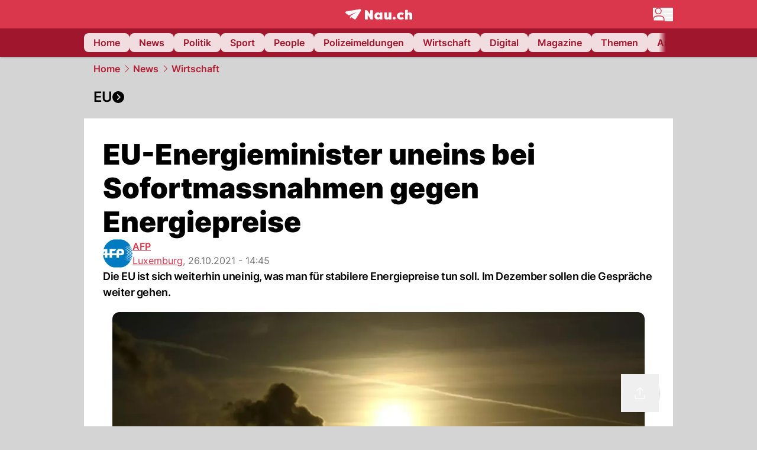

--- FILE ---
content_type: text/html; charset=utf-8
request_url: https://www.nau.ch/news/wirtschaft/eu-energieminister-uneins-bei-sofortmassnahmen-gegen-energiepreise-66030468
body_size: 60147
content:
<!DOCTYPE html><html lang="de-CH" q:render="ssr" q:route="[...path]" q:container="paused" q:version="1.16.1" q:base="/build/" q:locale="" q:manifest-hash="bogz8u" q:instance="3od6osqeu2a"><!--qv q:id=0 q:key=FXTb:zu_0--><!--qv q:id=1 q:key=MqmU:CQ_11--><!--qv q:s q:sref=1 q:key=--><head q:head><meta charset="utf-8" q:head><meta name="theme-color" content="var(--nau-theme-primary)" q:head><meta name="viewport" content="width=device-width, initial-scale=1.0, maximum-scale=1.0, user-scalable=no" q:head><link rel="preconnect" href="https://api.nau.ch" q:head><link rel="preconnect" href="https://c.nau.ch" q:head><link rel="preconnect" href="https://stats.g.doubleclick.net" q:head><link rel="preconnect" href="https://onesignal.com" q:head><link rel="preconnect" href="https://ping.chartbeat.net" q:head><link rel="preload" href="/fonts/inter-v13-latin-regular.woff2" as="font" type="font/woff2" crossOrigin="anonymous" q:head><link rel="preload" href="/fonts/inter-v13-latin-600.woff2" as="font" type="font/woff2" crossOrigin="anonymous" q:head><link rel="preload" href="/fonts/inter-v13-latin-900.woff2" as="font" type="font/woff2" crossOrigin="anonymous" q:head><!--qv q:id=2 q:key=vtfi:CQ_0--><!--qv q:key=Cf_5--><link key="ati57x57" rel="apple-touch-icon" sizes="57x57" href="/static/frontpage/apple-touch-icon-57x57.png?v=0.0.0" q:key="ati57x57" q:head><link key="ati60x60" rel="apple-touch-icon" sizes="60x60" href="/static/frontpage/apple-touch-icon-60x60.png?v=0.0.0" q:key="ati60x60" q:head><link key="ati72x72" rel="apple-touch-icon" sizes="72x72" href="/static/frontpage/apple-touch-icon-72x72.png?v=0.0.0" q:key="ati72x72" q:head><link key="ati76x76" rel="apple-touch-icon" sizes="76x76" href="/static/frontpage/apple-touch-icon-76x76.png?v=0.0.0" q:key="ati76x76" q:head><link key="ati114x114" rel="apple-touch-icon" sizes="114x114" href="/static/frontpage/apple-touch-icon-114x114.png?v=0.0.0" q:key="ati114x114" q:head><link key="ati120x120" rel="apple-touch-icon" sizes="120x120" href="/static/frontpage/apple-touch-icon-120x120.png?v=0.0.0" q:key="ati120x120" q:head><link key="ati144x144" rel="apple-touch-icon" sizes="144x144" href="/static/frontpage/apple-touch-icon-144x144.png?v=0.0.0" q:key="ati144x144" q:head><link key="ati152x152" rel="apple-touch-icon" sizes="152x152" href="/static/frontpage/apple-touch-icon-152x152.png?v=0.0.0" q:key="ati152x152" q:head><link key="ati180x180" rel="apple-touch-icon" sizes="180x180" href="/static/frontpage/apple-touch-icon-180x180.png?v=0.0.0" q:key="ati180x180" q:head><link key="icon36x36" rel="icon" type="image/png" sizes="36x36" href="/static/frontpage/android-chrome-36x36.png?v=0.0.0" q:key="icon36x36" q:head><link key="icon96x96" rel="icon" type="image/png" sizes="48x48" href="/static/frontpage/android-chrome-48x48.png?v=0.0.0" q:key="icon96x96" q:head><link key="icon57x57" rel="icon" type="image/png" sizes="96x96" href="/static/frontpage/favicon-96x96.png?v=0.0.0" q:key="icon57x57" q:head><link key="icon144x144" rel="icon" type="image/png" sizes="144x144" href="/static/frontpage/android-chrome-144x144.png?v=0.0.0" q:key="icon144x144" q:head><link key="icon192x192" rel="icon" type="image/png" sizes="192x192" href="/static/frontpage/android-chrome-192x192.png?v=0.0.0" q:key="icon192x192" q:head><link key="icon16x16" rel="icon" type="image/png" sizes="16x16" href="/static/frontpage/favicon-16x16.png?v=0.0.0" q:key="icon16x16" q:head><link key="icon32x32" rel="icon" type="image/png" sizes="32x32" href="/static/frontpage/favicon-32x32.png?v=0.0.0" q:key="icon32x32" q:head><link key="shortcuticon" rel="shortcut icon" type="image/x-icon" href="/static/frontpage/favicon.png?v=0.0.0" q:key="shortcuticon" q:head><link key="atsi320x460" rel="apple-touch-startup-image" type="image/x-icon" href="/static/frontpage/apple-touch-startup-image-320x460.png?v=0.0.0" media="(device-width: 320px) and (device-height: 480px) and (-webkit-device-pixel-ratio: 1)" q:key="atsi320x460" q:head><link key="atsi640x920" rel="apple-touch-startup-image" type="image/x-icon" href="/static/frontpage/apple-touch-startup-image-640x920.png?v=0.0.0" media="(device-width: 320px) and (device-height: 480px) and (-webkit-device-pixel-ratio: 2)" q:key="atsi640x920" q:head><link key="atsi640x1096" rel="apple-touch-startup-image" type="image/x-icon" href="/static/frontpage/apple-touch-startup-image-640x1096.png?v=0.0.0" media="(device-width: 320px) and (device-height: 568px) and (-webkit-device-pixel-ratio: 2)" q:key="atsi640x1096" q:head><link key="atsi748x1024" rel="apple-touch-startup-image" type="image/x-icon" href="/static/frontpage/apple-touch-startup-image-748x1024.png?v=0.0.0" media="(device-width: 768px) and (device-height: 1024px) and (-webkit-device-pixel-ratio: 1) and (orientation: landscape)" q:key="atsi748x1024" q:head><link key="atsi750x1024" rel="apple-touch-startup-image" type="image/x-icon" href="/static/frontpage/apple-touch-startup-image-750x1024.png?v=0.0.0" media="" q:key="atsi750x1024" q:head><link key="atsi750x1294" rel="apple-touch-startup-image" type="image/x-icon" href="/static/frontpage/apple-touch-startup-image-750x1294.png?v=0.0.0" media="(device-width: 375px) and (device-height: 667px) and (-webkit-device-pixel-ratio: 2)" q:key="atsi750x1294" q:head><link key="atsi768x1004" rel="apple-touch-startup-image" type="image/x-icon" href="/static/frontpage/apple-touch-startup-image-768x1004.png?v=0.0.0" media="(device-width: 768px) and (device-height: 1024px) and (-webkit-device-pixel-ratio: 1) and (orientation: portrait)" q:key="atsi768x1004" q:head><link key="atsi1182x2208" rel="apple-touch-startup-image" type="image/x-icon" href="/static/frontpage/apple-touch-startup-image-1182x2208.png?v=0.0.0" media="(device-width: 414px) and (device-height: 736px) and (-webkit-device-pixel-ratio: 3) and (orientation: landscape)" q:key="atsi1182x2208" q:head><link key="atsi1242x2148" rel="apple-touch-startup-image" type="image/x-icon" href="/static/frontpage/apple-touch-startup-image-1242x2148.png?v=0.0.0" media="(device-width: 414px) and (device-height: 736px) and (-webkit-device-pixel-ratio: 3) and (orientation: portrait)" q:key="atsi1242x2148" q:head><link key="atsi1496x2048" rel="apple-touch-startup-image" type="image/x-icon" href="/static/frontpage/apple-touch-startup-image-1496x2048.png?v=0.0.0" media="(device-width: 768px) and (device-height: 1024px) and (-webkit-device-pixel-ratio: 2) and (orientation: landscape)" q:key="atsi1496x2048" q:head><link key="atsi1536x2008" rel="apple-touch-startup-image" type="image/x-icon" href="/static/frontpage/apple-touch-startup-image-1536x2008.png?v=0.0.0" media="(device-width: 768px) and (device-height: 1024px) and (-webkit-device-pixel-ratio: 2) and (orientation: portrait)" q:key="atsi1536x2008" q:head><link key="manifest" rel="manifest" href="/static/frontpage/manifest.json?v=0.0.0" q:key="manifest" q:head><meta name="viewport" content="width=device-width, initial-scale=1.0" q:head><meta name="mobile-web-app-capable" content="yes" key="mobile-web-app-capable" q:key="mobile-web-app-capable" q:head><meta name="apple-mobile-web-app-capable" content="yes" key="apple-mobile-web-app-capable" q:key="apple-mobile-web-app-capable" q:head><meta name="msapplication-TileColor" content="#DA374C" key="msapplication-TileColor" q:key="msapplication-TileColor" q:head><meta name="theme-color" content="#DA374C" key="theme-color" q:key="theme-color" q:head><meta name="apple-mobile-web-app-status-bar-style" content="#DA374C" key="apple-mobile-web-app-status-bar-style" q:key="apple-mobile-web-app-status-bar-style" q:head><meta name="msapplication-config" content="/static/frontpage/browserconfig.xml?v=0.0.0" key="msapplication-config" q:key="msapplication-config" q:head><meta name="msapplication-TileImage" content="/static/frontpage/mstile-150x150.png?v=0.0.0" key="msapplication-TileImage" q:key="msapplication-TileImage" q:head><meta name="msapplication-square70x70logo" content="/static/frontpage/mstile-70x70.png?v=0.0.0" key="msapplication-square70x70logo" q:key="msapplication-square70x70logo" q:head><meta name="msapplication-square150x150logo" content="/static/frontpage/mstile-150x150.png?v=0.0.0" key="msapplication-square150x150logo" q:key="msapplication-square150x150logo" q:head><meta name="msapplication-wide310x150logo" content="/static/frontpage/mstile-310x150.png?v=0.0.0" key="msapplication-wide310x150logo" q:key="msapplication-wide310x150logo" q:head><meta name="msapplication-square310x310logo" content="/static/frontpage/mstile-310x310.png?v=0.0.0" key="msapplication-square310x310logo" q:key="msapplication-square310x310logo" q:head><script q:head>window._env={"PUBLIC_MAINBG_COLOR":"#d4d4d4","PUBLIC_ACCENT_COLOR":"#B10049","PUBLIC_PRIMARY_HUE":"256.53","PUBLIC_LOGIN_SCHEME":"nauch-app://","PUBLIC_APP_VERSION":"mag-v9.47.0","PUBLIC_PRIMARY_COLOR":"#DA374C","PUBLIC_RELEVANT_YIELD_CONFIG_ID":"69660540371efa5de71165b3","PUBLIC_LOGIN_AUTHORITY":"https://auth.nau.ch/realms/nau","PUBLIC_STATIC_DOMAIN":"https://www.nau.ch","PUBLIC_SPACING_VALUE":"16px","PUBLIC_SECONDARY_COLOR_STOP":"600","PUBLIC_ENABLE_USER_THEMES":"true","PUBLIC_LOGIN_CLIENT_ID":"frontpage","PUBLIC_APP_NAME":"Nau.ch","PUBLIC_SECONDARY_HUE":"206.64","PUBLIC_SECONDARY_COLOR":"#9f162d","PUBLIC_ORIGIN":"https://www.nau.ch","PUBLIC_PLAUSIBLE_SCRIPT":"https://t.nau.ch/js/script.js","PUBLIC_ICON_PATH":"/app/apps/icons","PUBLIC_QWIK_INSIGHTS_KEY":"7a050n3k6s","PUBLIC_APP":"frontpage","PUBLIC_TOPIC":"frontpage","PUBLIC_ROUNDED_CORNERS":"null","PUBLIC_CARDBG_COLOR_DARK":"#1c2731","PUBLIC_USE_HTTP_CACHE":"true","PUBLIC_BREADCRUMB_COLOR":"#B21F33","PUBLIC_APP_PATH":"/frontpage","PUBLIC_API_BASE_URL":"https://api.nau.ch","PUBLIC_USE_HTTP_LOG":"null","PUBLIC_CHECK_VERSION_AFTER_MS":"60000","PUBLIC_PLAUSIBLE_DOMAIN":"nau.ch","PUBLIC_ROOT_URL":"https://www.nau.ch","PUBLIC_GTM_ID":"GTM-WBWRFX6P","PUBLIC_CARDBG_COLOR":"#FFFFFF","PUBLIC_ONESIGNAL_APPID":"fab75e22-b5c5-4a61-a0c0-ee2779e16b8e","PUBLIC_ACCENT_COLOR_STOP":"600","PUBLIC_ONESIGNAL_SAFARI_WEB_ID":"web.onesignal.auto.40785b5b-169b-4884-a5e0-8aeabe17c634","PUBLIC_PRIMARY_COLOR_STOP":"500","PUBLIC_RELEVANT_YIELD_SCRIPT":"https://nau-cdn.relevant-digital.com/static/tags/69660537d20f6d4e111165b2.js","PUBLIC_MAINBG_COLOR_DARK":"#0d141c","PUBLIC_ACCENT_HUE":"123.01","PUBLIC_ICON_VERSION":"0.8.15","PUBLIC_ONESIGNAL_ENABLE_NOTIFY_BUTTON":"false","PUBLIC_ONESIGNAL_TIME_DELAY":"10"}</script><script src="https://t.nau.ch/js/script.js" data-domain="nau.ch" defer q:id="3" q:head></script><script q:id="4" q:head>window.OneSignalDeferred = window.OneSignalDeferred || [];</script><script src="/scripts/onesignal-init.js?mag-v9.47.0" defer on:load="q-CJ6U6ZM3.js#s_L4uxOH4VS6E" q:id="5" q:head></script><!--qv q:key=Cf_2--><title q:key="Cf_0" q:head>EU-Energieminister uneins bei Sofortmassnahmen gegen Energiepreise | Nau.ch</title><link rel="alternate" content="ch.nau.app" q:key="0" q:head><link rel="canonical" href="https://www.nau.ch/news/wirtschaft/eu-energieminister-uneins-bei-sofortmassnahmen-gegen-energiepreise-66030468" q:key="1" q:head><link rel="preload" as="image" type="image/avif" fetchpriority="high" imagesrcset="https://c.nau.ch/i/QJlAW/340/kohlekraftwerk-weisweiler.avif 340w, https://c.nau.ch/i/QJlAW/680/kohlekraftwerk-weisweiler.avif 680w, https://c.nau.ch/i/QJlAW/900/kohlekraftwerk-weisweiler.avif 900w, https://c.nau.ch/i/QJlAW/1360/kohlekraftwerk-weisweiler.avif 1360w, https://c.nau.ch/i/QJlAW/1800/kohlekraftwerk-weisweiler.avif 1800w" href="https://c.nau.ch/i/QJlAW/900/kohlekraftwerk-weisweiler.avif" q:key="2" q:head><meta property="og:site_name" content="Nau" q:key="0" q:head><meta name="apple-itunes-app" content="app-id=1282998699" q:key="1" q:head><meta name="robots" content="max-image-preview:large" q:key="2" q:head><meta name="twitter:card" content="summary_large_image" q:key="3" q:head><meta name="twitter:site" content="@nau_live" q:key="4" q:head><meta name="twitter:creator" content="@nau_live" q:key="5" q:head><meta property="og:title" content="EU-Energieminister uneins bei Sofortmassnahmen gegen Energiepreise | Nau.ch" q:key="6" q:head><meta name="twitter:title" content="EU-Energieminister uneins bei Sofortmassnahmen gegen Energiepreise | Nau.ch" q:key="7" q:head><meta property="og:title" content="EU-Energieminister uneins bei Sofortmassnahmen gegen Energiepreise" q:key="8" q:head><meta property="og:description" content="Die EU ist sich weiterhin uneinig, was man für stabilere Energiepreise tun soll. Im Dezember sollen die Gespräche weiter gehen." q:key="9" q:head><meta property="og:site_name" content="Nau" q:key="10" q:head><meta property="og:image" content="https://c.nau.ch/i/QJlAW/1360/680/kohlekraftwerk-weisweiler.jpg" q:key="11" q:head><meta property="og:image:width" content="1360" q:key="12" q:head><meta property="og:image:height" content="680" q:key="13" q:head><meta property="og:url" content="https://www.nau.ch/news/wirtschaft/eu-energieminister-uneins-bei-sofortmassnahmen-gegen-energiepreise-66030468" q:key="14" q:head><meta property="og:type" content="article" q:key="15" q:head><meta property="article:published_time" content="2021-10-26T12:45:27+00:00" q:key="16" q:head><meta property="article:modified_time" content="2023-04-13T11:46:29+00:00" q:key="17" q:head><meta property="article:author" content="AFP" q:key="18" q:head><meta property="fb:app_id" content="1884799398427648" q:key="19" q:head><meta name="twitter:card" content="summary_large_image" q:key="20" q:head><meta name="twitter:site" content="@nau_live" q:key="21" q:head><meta name="twitter:creator" content="@nau_live" q:key="22" q:head><meta name="twitter:title" content="EU-Energieminister uneins bei Sofortmassnahmen gegen Energiepreise" q:key="23" q:head><meta name="twitter:description" content="Die EU ist sich weiterhin uneinig, was man für stabilere Energiepreise tun soll. Im Dezember sollen die Gespräche weiter gehen." q:key="24" q:head><meta name="twitter:image" content="https://c.nau.ch/i/QJlAW/1360/680/kohlekraftwerk-weisweiler.jpg" q:key="25" q:head><meta name="description" content="Die EU ist sich weiterhin uneinig, was man für stabilere Energiepreise tun soll. Im Dezember sollen die Gespräche weiter gehen." q:key="26" q:head><meta name="keywords" content="EU,Klima,Preisschwankungen,Energieminister,europa,Energiepreise,Klimawandel" q:key="27" q:head><meta name="news_keywords" content="EU,Klima,Preisschwankungen,Energieminister,europa,Energiepreise,Klimawandel" q:key="28" q:head><meta name="robots" content="max-image-preview:large" q:key="29" q:head><meta itemprop="datePublished" content="2021-10-26T12:45:27+00:00" q:key="30" q:head><meta name="date" content="2021-10-26T12:45:27+00:00" q:key="31" q:head><meta name="contentDate" content="20211026" q:key="32" q:head><meta itemprop="dateModified" content="2023-04-13T11:46:29+00:00" q:key="33" q:head><meta property="author" content="AFP" q:key="34" q:head><script type="application/ld+json" q:key="0" q:head>{"@context":"https://schema.org","@type":"Organization","name":"Nau.ch","logo":{"@type":"ImageObject","url":"https://www.nau.ch/amp/logo.png","width":350,"height":60},"url":"https://www.nau.ch/"}</script><script type="application/ld+json" q:key="1" q:head>{"@context":"http://schema.org","@type":"BreadcrumbList","itemListElement":[{"@type":"ListItem","position":1,"item":{"@id":"/","name":"Home"}},{"@type":"ListItem","position":2,"item":{"@id":"/news","name":"News"}},{"@type":"ListItem","position":3,"item":{"@id":"/news/wirtschaft","name":"Wirtschaft"}}]}</script><script type="application/ld+json" q:key="2" q:head>{"@context":"http://schema.org","@type":"NewsArticle","isAccessibleForFree":true,"mainEntityOfPage":{"@type":"WebPage","@id":"https://www.nau.ch"},"headline":"EU-Energieminister uneins bei Sofortmassnahmen gegen Energiepreise","image":{"@type":"ImageObject","url":"https://c.nau.ch/i/QJlAW/1360/kohlekraftwerk-weisweiler.jpg","width":1360,"height":680},"datePublished":"2021-10-26T12:45:27+00:00","dateModified":"2023-04-13T11:46:29+00:00","author":[[{"@type":"Person","name":"AFP","url":"https://www.nau.ch/profile/6697"}]],"publisher":{"@context":"https://schema.org","@type":"Organization","name":"Nau.ch","logo":{"@type":"ImageObject","url":"https://www.nau.ch/amp/logo.png","width":350,"height":60},"url":"https://www.nau.ch/"},"description":"Die EU ist sich weiterhin uneinig, was man für stabilere Energiepreise tun soll. Im Dezember sollen die Gespräche weiter gehen."}</script><!--/qv--><!--/qv--><!--/qv--><!--qv q:key=CQ_1--><script type="text/javascript" q:key="Eh_0" q:head> const staticPaths = ['/_sitemap', '/archiv/', '/profile/edit', '/profile/push', '/themen', '/.well-known', '/flash/']; const isStaticPath = (url) => staticPaths.some(path => url.startsWith(path));  const originalFetch = window.fetch;  window.fetch = (url, options = {}) => { if (url.toString().includes('/q-data.json') && !isStaticPath(url.toString())) { console.debug('Preventing q-data.json request for ' + url.toString());  return Promise.resolve( new Response( JSON.stringify({ _entry: '4', _objs: [ {}, '\u0001', 200, url.toString().replace('q-data.json', ''), { loaders: '0', action: '1', status: '2', href: '3', redirect: '1', isRewrite: '1', }, ], }), { headers: { 'Content-Type': 'application/json' } }, ), ); }  return originalFetch(url, options); }; </script><!--/qv--><script q:head>if (localStorage.theme === 'dark'||(!('theme' in localStorage) && window.matchMedia('(prefers-color-scheme: dark)').matches && localStorage['nau-logged-in'] === 'true')) document.documentElement.classList.add('dark'); </script><script q:head>window.globTarget = {
                            targeting: 'sys_firstimp',
                            dark: document.documentElement.classList.contains('dark') ? 'true' : 'false',
                            app_platform: /NauWebView/i.test(navigator.userAgent) ? 'app': 'pwa'
                        }
                    </script><script q:head>
                    window.googlefc = window.googlefc || {};
                    window.googlefc.ccpa = window.googlefc.ccpa || {};
                    window.googlefc.callbackQueue = window.googlefc.callbackQueue || [];

                    let lsName = 'nau:consent'

                    window.getCookie = (cName) => {
                        const name = cName + '=';
                        const cDecoded = decodeURIComponent(document.cookie);
                        const cArr = cDecoded.split('; ');
                        let res;
                        cArr.forEach(val => {
                            if (val.indexOf(name) === 0) res = val.substring(name.length);
                        });
                        return res;
                    };

                    window.storeCookie = (name, content, domain, path) => {
                        const c = { n: name, c: content, d: domain, p: path };
                        window.setTimeout(() => {
                            window.localStorage.setItem(lsName, JSON.stringify(c))
                        });
                        return c;
                    };

                    window.updateConsent = (n, c, h, p) => {
                        window.setTimeout(() => {
                            const d = new Date();
                            d.setMonth(d.getMonth() + 1);
                            document.cookie = n+'='+c+';domain='+h+';path='+p+';expires='+d.toUTCString();
                        });
                    };

                    const handleIOSConsent = () => {
                        const n = 'FCCDCF';
                        const fccdcf = window.getCookie(n);
                        if (fccdcf === undefined) {
                            const stored = window.localStorage.getItem(lsName);
                            if (stored !== null) {
                                const restored = JSON.parse(stored);

                                window.updateConsent(restored.n, restored.c, restored.d, restored.p);
                            } else {
                                googlefc.callbackQueue.push({
                                    'CONSENT_DATA_READY':
                                    () => {
                                        const c = window.getCookie(n);
                                        const u = new URL(window.location.href);
                                        const stored = window.storeCookie("FCCDCF", c, u.host.substring(u.host.indexOf('.')), '/')
                                        window.updateConsent(stored.n, stored.c, stored.d, stored.p);
                                    }
                                });
                            }
                        } else {
                            const stored = window.localStorage.getItem(lsName);
                            if (stored !== null) {
                                const restored = JSON.parse(stored);

                                window.updateConsent(restored.n, restored.c, restored.d, restored.p);
                            } else {
                                const u = new URL(window.location.href);
                                window.storeCookie(n, fccdcf, u.host.substring(u.host.indexOf('.')), '/')
                            }
                        }
                    }

                    const isWebkit = "GestureEvent" in window
                    const ios18 = /iOS|iPhone|iPad|iPod/i.test(navigator.userAgent) && window.CSS && CSS.supports("content-visibility", "visible");
                    const safariVersion = !/Version\/[A-Za-z0-9\.]+/gm.test(navigator.userAgent) ? -1 : parseInt(navigator.userAgent.match(/Version\/[A-Za-z0-9\.]+/gm)[0].split('/')[1])

                    if (isWebkit && (ios18 || safariVersion >= 11 || window.globTarget.app_platform === 'app')) {
                        handleIOSConsent();
                    }

                    googlefc.callbackQueue.push({
                        'CONSENT_DATA_READY':
                        () => {
                            setTimeout(() => {
                                window.inappwebview('handleTrackingConsent', window.googlefc.getAllowAdsStatus());
                            });
                        }
                    });
                </script><script q:head>window.inappwebview = (name, ...args) => {
                        if (window.zikzak_inappwebview !== undefined) {
                            return window.zikzak_inappwebview.callHandler(name, ...args);
                        } else if (window.flutter_inappwebview !== undefined) {
                            return window.flutter_inappwebview.callHandler(name, ...args);
                        }
                    }</script><script q:key="CQ_3" q:head>
                        const THEMES = [
                            ['#C2FFF9', '#85FFF3', '#4DFFED', '#0FFFE7', '#00D1BC', '#009688', '#007065', '#004D45', '#002420'],
                            ['#CBDEFB', '#97BDF7', '#639DF2', '#2F7CEE', '#115FD4', '#0D47A1', '#0A377B', '#062450', '#03132A'],
                            ['#DCE0E5', '#B9C1CB', '#98A4B3', '#758599', '#596778', '#3F4955', '#303740', '#21262C', '#0F1215'],
                        ];

                        const SECONDARY = ['#007d72', '#0A3A85', '#333b45'];

                        window.applyTheme = function (selectedThemeId) {
                            if (selectedThemeId === null || selectedThemeId === undefined) return;

                            let style = document.getElementById('nau-theme');

                            if (selectedThemeId === 0) {
                                if (style !== null) style.remove();
                                window.inappwebview('setPrimaryColor', null);
                                return;
                            }

                            if (!style) {
                                style = document.createElement('style');
                                style.id = 'nau-theme';
                                document.getElementsByTagName('head')[0].appendChild(style);
                            }

                            style.innerHTML = `:root {
                                --external-theme-secondary: ${SECONDARY[selectedThemeId - 1]};
                                --external-theme-primary: ${THEMES[selectedThemeId - 1][5]};
                                ${THEMES[selectedThemeId - 1]?.map((val, index) => { return `--external-theme-primary-${(index + 1) * 100}: ${val};
`; }).join('')}
                                --breadcrumb-theme-color: ${THEMES[selectedThemeId - 1][5]};
                                }`;

                            window.inappwebview('setPrimaryColor', THEMES[selectedThemeId - 1][5]);
                        };

                        (() => {
                            const lsThemeSetting = window.localStorage.getItem('nau-accent-preference');
                            if (!lsThemeSetting) return;
                            const parsedTheme = parseFloat(lsThemeSetting);
                            if ([1, 2, 3].indexOf(parsedTheme) > -1) {
                                applyTheme(parsedTheme);
                            } else {
                                applyTheme(0);
                            }
                        })();
                    </script><!--qv q:key=DP_0--><style q:head>:root {
                --external-theme-cardbg: #FFFFFF; 
                --external-theme-cardbg-dark: #1c2731; 
                --external-theme-mainbg: #d4d4d4; 
                --external-theme-mainbg-dark: #0d141c; 
                --external-spacing: 16px; 
                --breadcrumb-color: #B21F33
            }</style><style q:key="0" q:head>:root {
            --external-theme-primary: #DA374C;
            --external-theme-secondary: #9f162d;
            --external-theme-accent: #B10049;

             --external-theme-primary-100: #FBE9EC;
--external-theme-primary-200: #F8D8DC;
--external-theme-primary-300: #F0ADB6;
--external-theme-primary-400: #E98694;
--external-theme-primary-500: #E26071;
--external-theme-primary-600: #DA374C;
--external-theme-primary-700: #AC2033;
--external-theme-primary-800: #741522;
--external-theme-primary-900: #380A10;
--external-theme-primary-undefined: #000000;
--external-theme-primary-undefined: #000000;


            --external-theme-secondary-100: #FCE9EC;
--external-theme-secondary-200: #F8CED5;
--external-theme-secondary-300: #F2A1AE;
--external-theme-secondary-400: #EB7084;
--external-theme-secondary-500: #E43E5A;
--external-theme-secondary-600: #CE1D3A;
--external-theme-secondary-700: #9F162D;
--external-theme-secondary-800: #6C0F1E;
--external-theme-secondary-900: #36070F;
--external-theme-secondary-undefined: #000000;
--external-theme-secondary-undefined: #000000;


            --external-theme-accent-100: #FFE5F0;
--external-theme-accent-200: #FFC7DE;
--external-theme-accent-300: #FF8FBE;
--external-theme-accent-400: #FF579D;
--external-theme-accent-500: #FF1F7C;
--external-theme-accent-600: #EB0062;
--external-theme-accent-700: #B10049;
--external-theme-accent-800: #750031;
--external-theme-accent-900: #3D001A;
--external-theme-accent-undefined: #000000;
--external-theme-accent-undefined: #000000;

        }</style><!--/qv--><!--qv q:id=6 q:key=eEt2:CQ_5--><!--qv q:key=19_0--><link rel="preconnect" href="https://securepubads.g.doubleclick.net" q:head><link rel="preconnect" href="https://pagead2.googlesyndication.com" q:head><link rel="preconnect" href="https://www.googletagservices.com" q:head><script q:head>
                    window.googletag = window.googletag || {};
                    window.googletag.cmd = window.googletag.cmd || [];
                    window.adSlots = window.adSlots || new Map();
                    window.googletag.cmd.push(function() {
                        googletag.pubads().enableSingleRequest();
                        googletag.pubads().disableInitialLoad();
                        googletag.enableServices();
                    });
                </script><script async src="https://securepubads.g.doubleclick.net/tag/js/gpt.js" q:head></script><!--/qv--><!--/qv--><!--qv q:id=7 q:key=VgKx:CQ_6--><!--qv q:key=Vz_0--><script src="https://nau-cdn.relevant-digital.com/static/tags/69660537d20f6d4e111165b2.js" async on-document:qinit="q-Dfou1Fdu.js#_hW[0]" q:id="8" q:head></script><script q:head>window.relevantDigital = window.relevantDigital || {};
                window.relevantDigital.cmd = window.relevantDigital.cmd || [];</script><!--/qv--><!--/qv--><link rel="modulepreload" href="/build/q-pLIxelCT.js"><script type="module" async="true" src="/build/q-pLIxelCT.js"></script><link rel="stylesheet" href="/assets/BqqpIi90-style.css"><link rel="modulepreload" href="/build/q-CmfOTBhc.js"><link rel="preload" href="/assets/BfADgFog-bundle-graph.json" as="fetch" crossorigin="anonymous"><script type="module" async="true">let b=fetch("/assets/BfADgFog-bundle-graph.json");import("/build/q-CmfOTBhc.js").then(({l})=>l("/build/",b));</script><link rel="modulepreload" href="/build/q-Cdks_e5t.js"><style q:style="pcisld-0" hidden>:root{view-transition-name:none}</style></head><body><noscript q:key="CQ_7"><iframe src="https://www.googletagmanager.com/ns.html?id=GTM-WBWRFX6P" height="0" width="0" style="display:none;visibility:hidden"></iframe></noscript><!--qv q:id=9 q:key=FF8B:CQ_8--><!--qv q:key=6b_2--><!--qv q:id=a q:key=tTip:6b_0--><!--qv q:key=0Z_24--><!--qv q:key=0Z_1--><div class="z-1000 h-1 bg-gray-300 fixed top-0 left-0 w-full ease-in-out transition-opacity duration-200 opacity-0" on:qvisible="q-MzVa-DQt.js#_hW[0]
q-C8SO3dEi.js#_hW[1]
q-DEZKOaDs.js#_hW[2]
q-DEZKOaDs.js#_hW[3]
q-CJ6U6ZM3.js#_hW[4]
q-BmA_cdmg.js#_hW[5]
q-CJ6U6ZM3.js#_hW[6]
q-CJ6U6ZM3.js#_hW[7]
q-CJ6U6ZM3.js#_hW[8]
q-Ca1CinNi.js#_hW[9]
q-3iyiEYH8.js#_hW[10]" on-document:click="q-CJ6U6ZM3.js#s_WEHCTYiUM40[11]" on-document:qidle="q-CJ6U6ZM3.js#_hW[12]" on-document:keydown="q-C9R8Uu_7.js#s_t7KF1eMKXKk[11]" q:key="m3_0" q:id="b"><div id="loading-indicator" class="h-full bg-blue-500 transition-[width] duration-[1s] w-0"></div></div><!--/qv--><!--qv q:id=c q:key=0ZzY:0Z_23--><div style="transform:unset;padding-bottom:unset" class="pb-bottomNavbarHeightMobile tablet:pb-0 transition-transform duration-0 relative" on:qvisible="q-CJ6U6ZM3.js#_hW[0]" on-window:resize="q-CJ6U6ZM3.js#s_QaOpeZVUrjA" q:key="Af_6" q:id="d"><!--qv q:s q:sref=c q:key=background-link--><!--/qv--><!--qv q:s q:sref=c q:key=bg-img--><!--/qv--><!--qv q:s q:sref=c q:key=header--><header q:slot="header" id="header" class="col-span-full sticky top-0 z-90 nau-box-shadow"><!--qv q:id=31 q:key=vlSo:0Z_5--><!--qv q:key=Xd_7--><!--qv q:id=32 q:key=Ajoi:Xd_5--><div class="grid grid-cols-noHpAd hpAdRightMinScreenWidth:grid-cols-hpAdRight hpAdLeftMinScreenWidth:grid-cols-hpAdLeft bg-primary dark:bg-primary" q:key="Af_10" q:id="33"><aside class="pr-halfpageAdPadding flex-col col-start-2 hidden hpAdLeftMinScreenWidth:flex"><!--qv q:s q:sref=32 q:key=left--><span q:slot="left" on-document:qinit="q-CJ6U6ZM3.js#_hW[0]" q:id="34"></span><!--/qv--></aside><section class="col-start-3" q:id="35"><!--qv q:s q:sref=32 q:key=--><!--qv q:id=36 q:key=zbXE:Xd_4--><div id="navbar" class="flex justify-center text-white tablet:pt-0" on:qvisible="q-CJ6U6ZM3.js#_hW[0]" q:key="VJ_6" q:id="37"><div class="w-full max-w-screen-content h-12 flex items-center relative justify-center" q:id="38"><!--qv q:id=39 q:key=XsOY:VJ_4--><a aria-label="Zur Startseite von frontpage.nau.ch" href="/" preventdefault:click class="cursor-pointer cursor-pointer" on:click="q-CJ6U6ZM3.js#s_14NNkDGP5AU[0 1 2 3]" q:key="nR_3" q:id="3a"><!--t=3b--><!----><!--qv q:s q:sref=39 q:key=--><!--qv q:id=fn q:key=Gvzs:VJ_2--><span class="[&amp;&gt;svg]:w-full [&amp;&gt;svg]:max-h-[40px]" q:key="dynamic" q:id="fo"><svg xmlns="http://www.w3.org/2000/svg" width="113" height="19" viewBox="0 0 113 18" role="img" aria-hidden="true" focusable="false">
    <path
        fill="#fff"
        d="M24.8 0h-.5c-.2 0-22 3.6-22.8 3.7S0 4.6 0 5.5c0 .5.2 1 .6 1.3l5.2 3.7 13.7-5.9-11.8 7.2 7.5 5.3c.3.2.6.2.9.2.6 0 1.2-.3 1.5-.8l8.6-13.8c.2-.3.3-.6.3-1 0-.9-.8-1.7-1.7-1.7zM7.7 15.6l2.2-1.1-2.2-1.6zM41.9 9l-5.2-7.3H33v15.7h4.7V9.9l5.2 7.5h3.7V1.7h-4.7zM58 7.1c-.6-1.1-1.8-1.7-3.4-1.7-3.1 0-5.5 2.6-5.5 6.1 0 3.6 2.4 6.1 5.5 6.1 1.5 0 2.7-.6 3.4-1.7v1.5h4.6V5.6H58v1.5zm-2.1 7c-1.3 0-2.2-1.1-2.2-2.6s.8-2.6 2.2-2.6 2.2 1.1 2.2 2.6-.8 2.6-2.2 2.6zM73.1 12c0 .9-.2 2-1.4 2s-1.4-1.1-1.4-2V5.6h-4.6v6.9c0 1.9.4 5.1 4.1 5.1 1.6 0 2.6-.6 3.3-1.7v1.5h4.6V5.6h-4.6V12zm21.2-3.1c.6 0 1.5.2 2.5 1L99 7.2c-1.3-1.3-3.2-1.8-5-1.8-4 0-6.9 2.7-6.9 6.1 0 3.4 2.9 6.1 6.9 6.1 1.7 0 3.7-.6 5-1.8l-2.2-2.7c-.9.8-1.9 1-2.5 1-1.5 0-2.6-1.1-2.6-2.6s1-2.6 2.6-2.6zm14.6-3.5c-1.6 0-2.6.6-3.3 1.7V1.2H101v16.2h4.6V11c0-.9.2-2 1.4-2s1.4 1.1 1.4 2v6.4h4.6v-6.9c0-1.9-.4-5.1-4.1-5.1zm-24.6 8.1c-.2-.2-.5-.4-.8-.5-.3-.1-.6-.2-.9-.2-.3 0-.6.1-.9.2-.3.1-.6.3-.8.5-.2.2-.4.5-.5.8-.1.3-.2.6-.2.9 0 .3.1.6.2.9.1.3.3.6.5.8.2.2.5.4.8.5.3.1.6.2.9.2.3 0 .6-.1.9-.2.3-.1.6-.3.8-.5.2-.2.4-.5.5-.8.1-.3.2-.6.2-.9 0-.3-.1-.6-.2-.9-.1-.4-.3-.6-.5-.8z"
    />
</svg>
</span><!--/qv--><span class="sr-only"><!--t=3c-->frontpage.<!---->NAU.ch</span><!--/qv--></a><!--/qv--><!--qv q:s q:sref=36 q:key=nau-navbar-menu--><div q:slot="nau-navbar-menu" class="flex items-center gap-3 absolute right-0 invisible tablet:visible"><button type="button" title="Menü anzeigen" aria-label="Menü anzeigen" aria-haspopup="true" aria-controls="menu-modal" aria-expanded="false" id="menu-button" on:click="q-BpSHMbVU.js#s_0QdArnVLnts[0]" q:id="3d"><svg xmlns="http://www.w3.org/2000/svg" width="34" height="23" fill="none" aria-hidden="true" viewBox="0 0 34 23" q:key="Xd_3"><path fill="#fff" stroke="var(--nau-theme-primary)" stroke-width="1.5" d="M14.08 5.577c0 2.658-2.18 4.827-4.89 4.827S4.3 8.234 4.3 5.577 6.48.75 9.19.75c2.71 0 4.89 2.169 4.89 4.827Zm-1.777 8.442c3.214 0 5.836 2.068 6.478 4.74v.002c.002.008.011.064.023.195.011.128.022.294.033.488.02.387.039.87.053 1.359.016.519.027 1.038.034 1.447H.76c.007-.409.018-.928.034-1.447.014-.489.032-.972.054-1.36q.015-.293.033-.487c.011-.13.02-.187.022-.195v-.001c.642-2.673 3.264-4.74 6.479-4.74z"/><path fill="#fff" fill-rule="evenodd" d="M34 3.568a.863.863 0 0 1-.863.863h-14.38a.862.862 0 1 1 0-1.725h14.38c.477 0 .863.386.863.862M34 10.202a.863.863 0 0 1-.863.863h-14.38a.862.862 0 1 1 0-1.725h14.38c.477 0 .863.386.863.862M34 16.837a.863.863 0 0 1-.862.862H21.442a.863.863 0 0 1 0-1.725h11.696c.476 0 .862.386.862.863" clip-rule="evenodd"/></svg></button></div><!--/qv--></div></div><!--/qv--><!--/qv--></section><aside class="pl-halfpageAdPadding col-start-4 hidden hpAdRightMinScreenWidth:flex flex-col"><!--qv q:s q:sref=32 q:key=right--><span q:slot="right"></span><!--/qv--></aside></div><!--/qv--><!--qv q:id=3e q:key=Ajoi:Xd_6--><div class="grid grid-cols-noHpAd hpAdRightMinScreenWidth:grid-cols-hpAdRight hpAdLeftMinScreenWidth:grid-cols-hpAdLeft bg-secondary hidden tablet:grid" q:key="Af_10" q:id="3f"><aside class="pr-halfpageAdPadding flex-col col-start-2 hidden hpAdLeftMinScreenWidth:flex"><!--qv q:s q:sref=3e q:key=left--><span q:slot="left"></span><!--/qv--></aside><section class="col-start-3" q:id="3g"><!--qv q:s q:sref=3e q:key=--><nav class="px-3 desktop:px-0 py-2"><!--qv q:id=3h q:key=f0Xx:https://www.nau.ch/news/wirtschaft/eu-energieminister-uneins-bei-sofortmassnahmen-gegen-energiepreise-66030468--><div class="button-list w-full flex items-center justify-start max-w-full" on-window:resize="q-CJ6U6ZM3.js#s_xV7hbwuhigc[0 1]" on-document:qinit="q-CJ6U6ZM3.js#_hW[2]" q:key="oR_2" q:id="3i"><div class="shrink-1 w-full relative overflow-shadow -mx-3"><div data-scroller class="w-auto flex flex-row items-center gap-2 overflow-x-auto scrollbar-hidden px-3"><!--qv q:id=3j q:key=jera:0--><!--qv q:id=3k q:key=XsOY:RG_12--><a data-id="0" href="/" preventdefault:click title="Home" referrerPolicy="" rel="" class="flex items-center leading-none relative rounded-lg  justify-center text-secondary bg-white/85 dark:bg-neutral-800 dark:text-white dark:hover:bg-neutral-700 hover:bg-primary-100 font-semibold text-sm px-4 py-2 no-underline focus-underline cursor-pointer" on:click="q-CJ6U6ZM3.js#s_14NNkDGP5AU[0 1 2 3]" q:key="nR_3" q:id="3l"><!--t=3m--><!----><!--qv q:s q:sref=3k q:key=--><span class="inline-flex gap-2 items-center flex-nowrap whitespace-nowrap" q:id="3n"><span q:key="RG_8"><!--t=3o-->Home<!----></span><!--qv q:key=RG_10--><!--/qv--></span><!--/qv--></a><!--/qv--><!--/qv--><!--qv q:id=3p q:key=jera:1--><!--qv q:id=3q q:key=XsOY:RG_12--><a data-id="1" href="/news" preventdefault:click title="News" referrerPolicy="" rel="" class="flex items-center leading-none relative rounded-lg  justify-center text-secondary bg-white/85 dark:bg-neutral-800 dark:text-white dark:hover:bg-neutral-700 hover:bg-primary-100 font-semibold text-sm px-4 py-2 no-underline focus-underline cursor-pointer" on:click="q-CJ6U6ZM3.js#s_14NNkDGP5AU[0 1 2 3]" q:key="nR_3" q:id="3r"><!--t=3s--><!----><!--qv q:s q:sref=3q q:key=--><span class="inline-flex gap-2 items-center flex-nowrap whitespace-nowrap" q:id="3t"><span q:key="RG_8"><!--t=3u-->News<!----></span><!--qv q:key=RG_10--><!--/qv--></span><!--/qv--></a><!--/qv--><!--/qv--><!--qv q:id=3v q:key=jera:2--><!--qv q:id=3w q:key=XsOY:RG_12--><a data-id="2" href="/politik" preventdefault:click title="Politik" referrerPolicy="" rel="" class="flex items-center leading-none relative rounded-lg  justify-center text-secondary bg-white/85 dark:bg-neutral-800 dark:text-white dark:hover:bg-neutral-700 hover:bg-primary-100 font-semibold text-sm px-4 py-2 no-underline focus-underline cursor-pointer" on:click="q-CJ6U6ZM3.js#s_14NNkDGP5AU[0 1 2 3]" q:key="nR_3" q:id="3x"><!--t=3y--><!----><!--qv q:s q:sref=3w q:key=--><span class="inline-flex gap-2 items-center flex-nowrap whitespace-nowrap" q:id="3z"><span q:key="RG_8"><!--t=40-->Politik<!----></span><!--qv q:key=RG_10--><!--/qv--></span><!--/qv--></a><!--/qv--><!--/qv--><!--qv q:id=41 q:key=jera:3--><!--qv q:id=42 q:key=XsOY:RG_12--><a data-id="3" href="/sport" preventdefault:click title="Sport" referrerPolicy="" rel="" class="flex items-center leading-none relative rounded-lg  justify-center text-secondary bg-white/85 dark:bg-neutral-800 dark:text-white dark:hover:bg-neutral-700 hover:bg-primary-100 font-semibold text-sm px-4 py-2 no-underline focus-underline cursor-pointer" on:click="q-CJ6U6ZM3.js#s_14NNkDGP5AU[0 1 2 3]" q:key="nR_3" q:id="43"><!--t=44--><!----><!--qv q:s q:sref=42 q:key=--><span class="inline-flex gap-2 items-center flex-nowrap whitespace-nowrap" q:id="45"><span q:key="RG_8"><!--t=46-->Sport<!----></span><!--qv q:key=RG_10--><!--/qv--></span><!--/qv--></a><!--/qv--><!--/qv--><!--qv q:id=47 q:key=jera:4--><!--qv q:id=48 q:key=XsOY:RG_12--><a data-id="4" href="/people" preventdefault:click title="People" referrerPolicy="" rel="" class="flex items-center leading-none relative rounded-lg  justify-center text-secondary bg-white/85 dark:bg-neutral-800 dark:text-white dark:hover:bg-neutral-700 hover:bg-primary-100 font-semibold text-sm px-4 py-2 no-underline focus-underline cursor-pointer" on:click="q-CJ6U6ZM3.js#s_14NNkDGP5AU[0 1 2 3]" q:key="nR_3" q:id="49"><!--t=4a--><!----><!--qv q:s q:sref=48 q:key=--><span class="inline-flex gap-2 items-center flex-nowrap whitespace-nowrap" q:id="4b"><span q:key="RG_8"><!--t=4c-->People<!----></span><!--qv q:key=RG_10--><!--/qv--></span><!--/qv--></a><!--/qv--><!--/qv--><!--qv q:id=4d q:key=jera:5--><!--qv q:id=4e q:key=XsOY:RG_12--><a data-id="5" href="/news/polizeimeldungen" preventdefault:click title="Polizeimeldungen" referrerPolicy="" rel="" class="flex items-center leading-none relative rounded-lg  justify-center text-secondary bg-white/85 dark:bg-neutral-800 dark:text-white dark:hover:bg-neutral-700 hover:bg-primary-100 font-semibold text-sm px-4 py-2 no-underline focus-underline cursor-pointer" on:click="q-CJ6U6ZM3.js#s_14NNkDGP5AU[0 1 2 3]" q:key="nR_3" q:id="4f"><!--t=4g--><!----><!--qv q:s q:sref=4e q:key=--><span class="inline-flex gap-2 items-center flex-nowrap whitespace-nowrap" q:id="4h"><span q:key="RG_8"><!--t=4i-->Polizeimeldungen<!----></span><!--qv q:key=RG_10--><!--/qv--></span><!--/qv--></a><!--/qv--><!--/qv--><!--qv q:id=4j q:key=jera:6--><!--qv q:id=4k q:key=XsOY:RG_12--><a data-id="6" href="/news/wirtschaft" preventdefault:click title="Wirtschaft" referrerPolicy="" rel="" class="flex items-center leading-none relative rounded-lg  justify-center text-secondary bg-white/85 dark:bg-neutral-800 dark:text-white dark:hover:bg-neutral-700 hover:bg-primary-100 font-semibold text-sm px-4 py-2 no-underline focus-underline cursor-pointer" on:click="q-CJ6U6ZM3.js#s_14NNkDGP5AU[0 1 2 3]" q:key="nR_3" q:id="4l"><!--t=4m--><!----><!--qv q:s q:sref=4k q:key=--><span class="inline-flex gap-2 items-center flex-nowrap whitespace-nowrap" q:id="4n"><span q:key="RG_8"><!--t=4o-->Wirtschaft<!----></span><!--qv q:key=RG_10--><!--/qv--></span><!--/qv--></a><!--/qv--><!--/qv--><!--qv q:id=4p q:key=jera:7--><!--qv q:id=4q q:key=XsOY:RG_12--><a data-id="7" href="/news/digital" preventdefault:click title="Digital" referrerPolicy="" rel="" class="flex items-center leading-none relative rounded-lg  justify-center text-secondary bg-white/85 dark:bg-neutral-800 dark:text-white dark:hover:bg-neutral-700 hover:bg-primary-100 font-semibold text-sm px-4 py-2 no-underline focus-underline cursor-pointer" on:click="q-CJ6U6ZM3.js#s_14NNkDGP5AU[0 1 2 3]" q:key="nR_3" q:id="4r"><!--t=4s--><!----><!--qv q:s q:sref=4q q:key=--><span class="inline-flex gap-2 items-center flex-nowrap whitespace-nowrap" q:id="4t"><span q:key="RG_8"><!--t=4u-->Digital<!----></span><!--qv q:key=RG_10--><!--/qv--></span><!--/qv--></a><!--/qv--><!--/qv--><!--qv q:id=4v q:key=jera:8--><!--qv q:id=4w q:key=XsOY:RG_12--><a data-id="8" href="/magazine" preventdefault:click title="Magazine" referrerPolicy="" rel="" class="flex items-center leading-none relative rounded-lg  justify-center text-secondary bg-white/85 dark:bg-neutral-800 dark:text-white dark:hover:bg-neutral-700 hover:bg-primary-100 font-semibold text-sm px-4 py-2 no-underline focus-underline cursor-pointer" on:click="q-CJ6U6ZM3.js#s_14NNkDGP5AU[0 1 2 3]" q:key="nR_3" q:id="4x"><!--t=4y--><!----><!--qv q:s q:sref=4w q:key=--><span class="inline-flex gap-2 items-center flex-nowrap whitespace-nowrap" q:id="4z"><span q:key="RG_8"><!--t=50-->Magazine<!----></span><!--qv q:key=RG_10--><!--/qv--></span><!--/qv--></a><!--/qv--><!--/qv--><!--qv q:id=51 q:key=jera:9--><!--qv q:id=52 q:key=XsOY:RG_12--><a data-id="9" href="/themen" preventdefault:click title="Themen" referrerPolicy="" rel="" class="flex items-center leading-none relative rounded-lg  justify-center text-secondary bg-white/85 dark:bg-neutral-800 dark:text-white dark:hover:bg-neutral-700 hover:bg-primary-100 font-semibold text-sm px-4 py-2 no-underline focus-underline cursor-pointer" on:click="q-CJ6U6ZM3.js#s_14NNkDGP5AU[0 1 2 3]" q:key="nR_3" q:id="53"><!--t=54--><!----><!--qv q:s q:sref=52 q:key=--><span class="inline-flex gap-2 items-center flex-nowrap whitespace-nowrap" q:id="55"><span q:key="RG_8"><!--t=56-->Themen<!----></span><!--qv q:key=RG_10--><!--/qv--></span><!--/qv--></a><!--/qv--><!--/qv--><!--qv q:id=57 q:key=jera:10--><!--qv q:id=58 q:key=XsOY:RG_12--><a data-id="10" href="/lifestyle/auto" preventdefault:click title="Auto" referrerPolicy="" rel="" class="flex items-center leading-none relative rounded-lg  justify-center text-secondary bg-white/85 dark:bg-neutral-800 dark:text-white dark:hover:bg-neutral-700 hover:bg-primary-100 font-semibold text-sm px-4 py-2 no-underline focus-underline cursor-pointer" on:click="q-CJ6U6ZM3.js#s_14NNkDGP5AU[0 1 2 3]" q:key="nR_3" q:id="59"><!--t=5a--><!----><!--qv q:s q:sref=58 q:key=--><span class="inline-flex gap-2 items-center flex-nowrap whitespace-nowrap" q:id="5b"><span q:key="RG_8"><!--t=5c-->Auto<!----></span><!--qv q:key=RG_10--><!--/qv--></span><!--/qv--></a><!--/qv--><!--/qv--><!--qv q:id=5d q:key=jera:11--><!--qv q:id=5e q:key=XsOY:RG_12--><a data-id="11" href="/sport/matchcenter" preventdefault:click title="Matchcenter" referrerPolicy="" rel="" class="flex items-center leading-none relative rounded-lg  justify-center text-secondary bg-white/85 dark:bg-neutral-800 dark:text-white dark:hover:bg-neutral-700 hover:bg-primary-100 font-semibold text-sm px-4 py-2 no-underline focus-underline cursor-pointer" on:click="q-CJ6U6ZM3.js#s_14NNkDGP5AU[0 1 2 3]" q:key="nR_3" q:id="5f"><!--t=5g--><!----><!--qv q:s q:sref=5e q:key=--><span class="inline-flex gap-2 items-center flex-nowrap whitespace-nowrap" q:id="5h"><span q:key="RG_8"><!--t=5i-->Matchcenter<!----></span><!--qv q:key=RG_10--><!--/qv--></span><!--/qv--></a><!--/qv--><!--/qv--><!--qv q:id=5j q:key=jera:12--><!--qv q:id=5k q:key=XsOY:RG_12--><a data-id="12" href="/news/videos" preventdefault:click title="Videos" referrerPolicy="" rel="" class="flex items-center leading-none relative rounded-lg  justify-center text-secondary bg-white/85 dark:bg-neutral-800 dark:text-white dark:hover:bg-neutral-700 hover:bg-primary-100 font-semibold text-sm px-4 py-2 no-underline focus-underline cursor-pointer" on:click="q-CJ6U6ZM3.js#s_14NNkDGP5AU[0 1 2 3]" q:key="nR_3" q:id="5l"><!--t=5m--><!----><!--qv q:s q:sref=5k q:key=--><span class="inline-flex gap-2 items-center flex-nowrap whitespace-nowrap" q:id="5n"><span q:key="RG_8"><!--t=5o-->Videos<!----></span><!--qv q:key=RG_10--><!--/qv--></span><!--/qv--></a><!--/qv--><!--/qv--><!--qv q:id=5p q:key=jera:13--><!--qv q:id=5q q:key=XsOY:RG_12--><a data-id="13" href="/news/mehr-plus" preventdefault:click title="Nau Plus" referrerPolicy="" rel="" class="flex items-center leading-none relative rounded-lg  justify-center text-secondary bg-white/85 dark:bg-neutral-800 dark:text-white dark:hover:bg-neutral-700 hover:bg-primary-100 font-semibold text-sm px-4 py-2 no-underline focus-underline cursor-pointer" on:click="q-CJ6U6ZM3.js#s_14NNkDGP5AU[0 1 2 3]" q:key="nR_3" q:id="5r"><!--t=5s--><!----><!--qv q:s q:sref=5q q:key=--><span class="inline-flex gap-2 items-center flex-nowrap whitespace-nowrap" q:id="5t"><span q:key="RG_8"><!--t=5u-->Nau Plus<!----></span><!--qv q:key=RG_10--><!--/qv--></span><!--/qv--></a><!--/qv--><!--/qv--><!--qv q:id=5v q:key=jera:14--><!--qv q:id=5w q:key=XsOY:RG_12--><a data-id="14" href="/lifestyle" preventdefault:click title="Lifestyle" referrerPolicy="" rel="" class="flex items-center leading-none relative rounded-lg  justify-center text-secondary bg-white/85 dark:bg-neutral-800 dark:text-white dark:hover:bg-neutral-700 hover:bg-primary-100 font-semibold text-sm px-4 py-2 no-underline focus-underline cursor-pointer" on:click="q-CJ6U6ZM3.js#s_14NNkDGP5AU[0 1 2 3]" q:key="nR_3" q:id="5x"><!--t=5y--><!----><!--qv q:s q:sref=5w q:key=--><span class="inline-flex gap-2 items-center flex-nowrap whitespace-nowrap" q:id="5z"><span q:key="RG_8"><!--t=60-->Lifestyle<!----></span><!--qv q:key=RG_10--><!--/qv--></span><!--/qv--></a><!--/qv--><!--/qv--><!--qv q:id=61 q:key=jera:15--><!--qv q:id=62 q:key=XsOY:RG_12--><a data-id="15" href="/news/games" preventdefault:click title="Games" referrerPolicy="" rel="" class="flex items-center leading-none relative rounded-lg  justify-center text-secondary bg-white/85 dark:bg-neutral-800 dark:text-white dark:hover:bg-neutral-700 hover:bg-primary-100 font-semibold text-sm px-4 py-2 no-underline focus-underline cursor-pointer" on:click="q-CJ6U6ZM3.js#s_14NNkDGP5AU[0 1 2 3]" q:key="nR_3" q:id="63"><!--t=64--><!----><!--qv q:s q:sref=62 q:key=--><span class="inline-flex gap-2 items-center flex-nowrap whitespace-nowrap" q:id="65"><span q:key="RG_8"><!--t=66-->Games<!----></span><!--qv q:key=RG_10--><!--/qv--></span><!--/qv--></a><!--/qv--><!--/qv--><!--qv q:id=67 q:key=jera:16--><!--qv q:id=68 q:key=XsOY:RG_12--><a data-id="16" href="/news/stimmen-der-schweiz" preventdefault:click title="Stimmen der Schweiz" referrerPolicy="" rel="" class="flex items-center leading-none relative rounded-lg  justify-center text-secondary bg-white/85 dark:bg-neutral-800 dark:text-white dark:hover:bg-neutral-700 hover:bg-primary-100 font-semibold text-sm px-4 py-2 no-underline focus-underline cursor-pointer" on:click="q-CJ6U6ZM3.js#s_14NNkDGP5AU[0 1 2 3]" q:key="nR_3" q:id="69"><!--t=6a--><!----><!--qv q:s q:sref=68 q:key=--><span class="inline-flex gap-2 items-center flex-nowrap whitespace-nowrap" q:id="6b"><span q:key="RG_8"><!--t=6c-->Stimmen der Schweiz<!----></span><!--qv q:key=RG_10--><!--/qv--></span><!--/qv--></a><!--/qv--><!--/qv--></div></div></div><!--/qv--></nav><!--/qv--></section><aside class="pl-halfpageAdPadding col-start-4 hidden hpAdRightMinScreenWidth:flex flex-col"><!--qv q:s q:sref=3e q:key=right--><span q:slot="right"></span><!--/qv--></aside></div><!--/qv--><!--/qv--><!--/qv--></header><!--/qv--><!--qv q:s q:sref=c q:key=--><!--qv q:id=e q:key=mBvD:0Z_3--><!--/qv--><!--qv q:id=f q:key=77yg:0Z_4--><div class="fixed z-1000 top-16 right-0 transition-all duration-200" q:key="pG_1" q:id="g"></div><!--/qv--><!--qv q:id=h q:key=Ajoi:0Z_10--><div mainContent class="grid grid-cols-noHpAd hpAdRightMinScreenWidth:grid-cols-hpAdRight hpAdLeftMinScreenWidth:grid-cols-hpAdLeft" q:key="Af_10" q:id="i"><aside class="pr-halfpageAdPadding flex-col col-start-2 hidden hpAdLeftMinScreenWidth:flex"><!--qv q:s q:sref=h q:key=left--><!--qv q:id=k q:key=uQRr:0Z_7--><div style="z-index:1" class="sticky top-navbarHeightDesktop" on:qvisible="q-YeGIx5HV.js#_hW[0]" q:key="OC_0" q:id="l"></div><!--/qv--><!--/qv--></aside><section class="col-start-3 bg-background-light" q:id="m"><!--qv q:s q:sref=h q:key=--><!--qv q:s q:sref=a q:key=--><!--qv q:id=6l q:key=ZolX:6b_0--><!--qv q:id=6m q:key=btCB:aj_0--><div on:qvisible="q-CJ6U6ZM3.js#_hW[0]" q:key="aj_6" q:id="6n"><div style="" q:id="6o"><!--qv q:id=6q q:key=grgV:aj_3--><section class="flex justify-center" on:qvisible="q-CJ6U6ZM3.js#_hW[0]
q-CJ6U6ZM3.js#_hW[1]
q-CJ6U6ZM3.js#_hW[2]" q:key="Vq_0" q:id="6r"><div class="flex flex-col w-full"><!--qv q:key=v1/ad-0-rs70xc-grgVLWlKlhc-6p-695.9365748790323--><!--/qv--><!--qv q:key=v1/ad-1-rs70xc-grgVLWlKlhc-6p-359.3631926686951--><!--/qv--><!--qv q:key=v1/ad-2-rs70xc-grgVLWlKlhc-6p-701.2557211907447--><!--/qv--><!--qv q:key=v1/data-layer-push-3-rs70xc-grgVLWlKlhc-6p-758.826156249349--><!--qv q:id=6v q:key=6j2I:7a_34--><script type="placeholder" hidden q:id="6w" on-document:qinit="q-CJ6U6ZM3.js#_hW[0]"></script><!--/qv--><!--/qv--><!--qv q:key=v1/plausible-4-rs70xc-grgVLWlKlhc-6p-709.268661371494--><!--qv q:id=6x q:key=8vVd:7a_40--><script type="placeholder" hidden q:id="6y" on-document:qidle="q-CdMwhyHN.js#_hW[0]"></script><!--/qv--><!--/qv--><!--qv q:key=v1/wrapper-5-rs70xc-grgVLWlKlhc-6p-53.713974573432964--><!--qv q:key=kz_6--><div style="background-color:transparent;border:0px solid" class="w-max-content flex flex-col z-10 rounded-none vp1:p-0 vp1:mt-2 vp1:mr-4 vp1:mb-2 vp1:ml-4 vp2:p-0 vp2:mt-2 vp2:mr-4 vp2:mb-2 vp2:ml-4 vp3:p-0 vp3:mt-2 vp3:mr-4 vp3:mb-2 vp3:ml-4 vp4:p-0 vp4:mt-2 vp4:mr-4 vp4:mb-2 vp4:ml-4" q:key="IH_0"><!--qv q:key=0--><!--qv q:id=6z q:key=ixJ6:7a_3--><nav aria-label="Breadcrumb" class="relative text-sm -mx-3 font-semibold overflow-shadow min-w-0 flex items-center" q:key="YI_2"><div style="direction:rtl" class="overflow-x-scroll scrollbar-hidden"><ol style="direction:ltr" class="flex px-3 w-max"><li class="flex items-center" q:key="breadcrumb-0-/"><!--qv q:id=70 q:key=XsOY:YI_0--><a style="color:var(--breadcrumb-theme-color, var(--breadcrumb-color))" href="/" preventdefault:click class="text-breadcrumb no-underline whitespace-nowrap dark:text-secondary-300 cursor-pointer" on:click="q-CJ6U6ZM3.js#s_14NNkDGP5AU[0 1 2 3]" q:key="nR_3" q:id="71"><!--t=72--><!----><!--qv q:s q:sref=70 q:key=-->Home<!--/qv--></a><!--/qv--><!--qv q:id=b5 q:key=5ZJt:YI_1--><span style="color:var(--breadcrumb-theme-color, var(--breadcrumb-color))" class="inline-flex transition-opacity justify-center items-center align-middle w-3.5 h-3.5 mx-1 text-neutral-700 dark:text-neutral-200" q:key="light_chevron-right" q:id="b6"><svg width="24px" height="24px" class="w-full h-full fill-current" xmlns="http://www.w3.org/2000/svg" viewBox="0 0 320 512"><!--! Font Awesome Pro 6.6.0 by @fontawesome - https://fontawesome.com License - https://fontawesome.com/license (Commercial License) Copyright 2024 Fonticons, Inc. --><path d="M299.3 244.7c6.2 6.2 6.2 16.4 0 22.6l-192 192c-6.2 6.2-16.4 6.2-22.6 0s-6.2-16.4 0-22.6L265.4 256 84.7 75.3c-6.2-6.2-6.2-16.4 0-22.6s16.4-6.2 22.6 0l192 192z"/></svg></span><!--/qv--></li><li class="flex items-center" q:key="breadcrumb-1-/news"><!--qv q:id=73 q:key=XsOY:YI_0--><a style="color:var(--breadcrumb-theme-color, var(--breadcrumb-color))" href="/news" preventdefault:click class="text-breadcrumb no-underline whitespace-nowrap dark:text-secondary-300 cursor-pointer" on:click="q-CJ6U6ZM3.js#s_14NNkDGP5AU[0 1 2 3]" q:key="nR_3" q:id="74"><!--t=75--><!----><!--qv q:s q:sref=73 q:key=-->News<!--/qv--></a><!--/qv--><!--qv q:id=b7 q:key=5ZJt:YI_1--><span style="color:var(--breadcrumb-theme-color, var(--breadcrumb-color))" class="inline-flex transition-opacity justify-center items-center align-middle w-3.5 h-3.5 mx-1 text-neutral-700 dark:text-neutral-200" q:key="light_chevron-right" q:id="b8"><svg width="24px" height="24px" class="w-full h-full fill-current" xmlns="http://www.w3.org/2000/svg" viewBox="0 0 320 512"><!--! Font Awesome Pro 6.6.0 by @fontawesome - https://fontawesome.com License - https://fontawesome.com/license (Commercial License) Copyright 2024 Fonticons, Inc. --><path d="M299.3 244.7c6.2 6.2 6.2 16.4 0 22.6l-192 192c-6.2 6.2-16.4 6.2-22.6 0s-6.2-16.4 0-22.6L265.4 256 84.7 75.3c-6.2-6.2-6.2-16.4 0-22.6s16.4-6.2 22.6 0l192 192z"/></svg></span><!--/qv--></li><li class="flex items-center" q:key="breadcrumb-2-/news/wirtschaft"><!--qv q:id=76 q:key=XsOY:YI_0--><a style="color:var(--breadcrumb-theme-color, var(--breadcrumb-color))" aria-current="page" href="/news/wirtschaft" preventdefault:click class="text-breadcrumb no-underline whitespace-nowrap dark:text-secondary-300 cursor-pointer" on:click="q-CJ6U6ZM3.js#s_14NNkDGP5AU[0 1 2 3]" q:key="nR_3" q:id="77"><!--t=78--><!----><!--qv q:s q:sref=76 q:key=-->Wirtschaft<!--/qv--></a><!--/qv--></li></ol></div></nav><!--/qv--><!--/qv--></div><!--/qv--><!--/qv--><!--qv q:key=v1/wrapper-6-rs70xc-grgVLWlKlhc-6p-268.4071049527337--><!--qv q:key=kz_6--><div style="background-color:transparent;border:0px solid" class="w-max-content flex flex-col z-10 rounded-none gap-2 vp1:mt-0 vp1:mr-0 vp1:mb-2 vp1:ml-0 vp2:mt-0 vp2:mr-0 vp2:mb-2 vp2:ml-0 vp3:mt-0 vp3:mr-0 vp3:mb-2 vp3:ml-0 vp4:mt-0 vp4:mr-0 vp4:mb-2 vp4:ml-0" q:key="IH_0"><!--qv q:key=0--><!--qv q:key=kz_6--><div style="background-color:transparent;border:0px solid" class="w-max-content flex flex-col z-10 rounded-none" q:key="IH_0"><!--qv q:key=0--><!--qv q:key=7a_1--><div style="background-color:var(--nau-theme-mainbg);color:var(--nau-text-color)" class="h-14 w-full flex items-center relative text-black justify-between"><div class="pl-4 py-2 h-full flex items-center overflow-hidden flex-1 w-full gap-2"><!--qv q:key=DB_0--><div style="" class="inline-flex flex-nowrap items-center gap-4 shrink-1 overflow-hidden" q:key="ZE_2"><h2 lang="de" title="EU" class="text-2xl leading-[1.2] tracking-[-0.03em] hyphens-auto truncate w-full" q:key="ZE_1">EU</h2></div><!--/qv--><!--qv q:id=dp q:key=5ZJt:DB_1--><span style="" class="inline-flex transition-opacity justify-center items-center align-middle w-5 h-5 shrink-0" q:key="solid_circle-chevron-right" q:id="dq"><svg width="24px" height="24px" class="w-full h-full fill-current" xmlns="http://www.w3.org/2000/svg" viewBox="0 0 512 512"><!--! Font Awesome Pro 6.6.0 by @fontawesome - https://fontawesome.com License - https://fontawesome.com/license (Commercial License) Copyright 2024 Fonticons, Inc. --><path d="M0 256a256 256 0 1 0 512 0A256 256 0 1 0 0 256zM241 377c-9.4 9.4-24.6 9.4-33.9 0s-9.4-24.6 0-33.9l87-87-87-87c-9.4-9.4-9.4-24.6 0-33.9s24.6-9.4 33.9 0L345 239c9.4 9.4 9.4 24.6 0 33.9L241 377z"/></svg></span><!--/qv--></div><!--qv q:id=79 q:key=XsOY:DB_6--><a href="/news/eu" preventdefault:click title="EU" referrerPolicy="" rel="" class="absolute inset-0 cursor-pointer" on:click="q-CJ6U6ZM3.js#s_14NNkDGP5AU[0 1 2 3]" q:key="nR_3" q:id="7a"><!--t=7b--><!----><!--qv q:s q:sref=79 q:key=--><!--/qv--></a><!--/qv--></div><!--/qv--><!--/qv--></div><!--/qv--><!--/qv--></div><!--/qv--><!--/qv--><!--qv q:key=v1/wrapper-7-rs70xc-grgVLWlKlhc-6p-471.6680281735091--><!--qv q:key=kz_6--><div style="background-color:transparent;border:0px solid" class="w-max-content flex flex-col z-10 rounded-none gap-ext" q:key="IH_0"><!--qv q:key=0--><!--qv q:key=kz_6--><article style="background-color:var(--nau-theme-cardbg);border:0px solid" class="w-max-content flex flex-col z-10 rounded-none gap-ext vp1:mt-0 vp1:mr-0 vp1:mb-4 vp1:ml-0 vp2:mt-0 vp2:mr-0 vp2:mb-4 vp2:ml-0 vp3:mt-0 vp3:mr-0 vp3:mb-4 vp3:ml-0 vp4:mt-0 vp4:mr-0 vp4:mb-4 vp4:ml-0" q:key="IH_0"><!--qv q:key=0--><!--qv q:key=kz_6--><div style="background-color:transparent;border:0px solid" class="w-max-content flex flex-col z-10 rounded-none gap-ext vp1:pt-4 vp1:pr-4 vp1:pb-0 vp1:pl-4 vp2:pt-4 vp2:pr-4 vp2:pb-0 vp2:pl-4 vp3:pt-8 vp3:pr-8 vp3:pb-0 vp3:pl-8 vp4:pt-8 vp4:pr-8 vp4:pb-0 vp4:pl-8" q:key="IH_0"><!--qv q:key=0--><!--qv q:id=86 q:key=8v6Y:7a_6--><div class="inline-flex flex-nowrap items-center gap-4" q:key="Gv_1"><h1 lang="de" title="EU-Energieminister uneins bei Sofortmassnahmen gegen Energiepreise" class="hyphens-auto article-heading font-black leading-[120%]" q:key="Gv_0" q:id="87"><!--t=88-->EU-Energieminister uneins bei Sofortmassnahmen gegen Energiepreise<!----></h1></div><!--/qv--><!--/qv--><!--qv q:key=1--><!--qv q:id=dz q:key=TLpk:pu_0--><div class="flex gap-2 items-center"><div class="shrink-0"><!--qv q:id=e0 q:key=XsOY:eU_1--><a href="/profile/6697" preventdefault:click referrerPolicy="" rel="" class="cursor-pointer" on:click="q-CJ6U6ZM3.js#s_14NNkDGP5AU[0 1 2 3]" q:key="nR_3" q:id="e1"><!--t=e2--><!----><!--qv q:s q:sref=e0 q:key=--><picture class="flex mx-auto my-0 p-0" q:key="p9_4"><source srcset="https://c.nau.ch/i/mp28A/50/image.avif 50w, https://c.nau.ch/i/mp28A/100/image.avif 100w" type="image/avif" q:key="p9_0"><source srcset="https://c.nau.ch/i/mp28A/50/image.webp 50w, https://c.nau.ch/i/mp28A/100/image.webp 100w" type="image/webp" q:key="p9_1"><img onload="this.style.backgroundColor = &#39;&#39;" loading="lazy" decoding="async" height="50" alt="AFP" width="50" style="aspect-ratio:1;object-fit:cover" srcset="https://c.nau.ch/i/mp28A/50/image.jpg 50w, https://c.nau.ch/i/mp28A/100/image.jpg 100w" src="https://c.nau.ch/i/mp28A/50/image.jpg" class="my-auto rounded-full" on:load="q-CJ6U6ZM3.js#s_pVFDuJsFGxQ"></picture><!--/qv--></a><!--/qv--></div><div class="font-semibold flex flex-col justify-center text-sm"><address><!--qv q:id=e3 q:key=XsOY:eU_2--><a rel="" href="/profile/6697" preventdefault:click referrerPolicy="" class="cursor-pointer" on:click="q-CJ6U6ZM3.js#s_14NNkDGP5AU[0 1 2 3]" q:key="nR_3" q:id="e4"><!--t=e5--><!----><!--qv q:s q:sref=e3 q:key=--><!--t=e6-->AFP<!----><!--/qv--></a><!--/qv--></address><p class="text-neutral-500 dark:text-neutral-300 font"><!--qv q:id=e7 q:key=XsOY:eU_3--><a href="/ort/luxemburg" preventdefault:click title="Luxemburg" referrerPolicy="" rel="" class="cursor-pointer" on:click="q-CJ6U6ZM3.js#s_14NNkDGP5AU[0 1 2 3]" q:key="nR_3" q:id="e8"><!--t=e9-->Luxemburg<!----><!--qv q:s q:sref=e7 q:key=--><!--/qv--></a><!--/qv--><!--t=ea-->, <!----><time dateTime="2021-10-26T12:45:27.000Z" title="26.10.2021 - 14:45" q:key="eU_4" q:id="eb"><!--t=ec-->26.10.2021 - 14:45<!----></time></p></div></div><!--/qv--><!--/qv--><!--qv q:key=2--><!--qv q:key=7a_7--><p class="tracking-tight font-semibold text-base" q:key="O8_0">Die EU ist sich weiterhin uneinig, was man für stabilere Energiepreise tun soll. Im Dezember sollen die Gespräche weiter gehen.</p><!--/qv--><!--/qv--></div><!--/qv--><!--/qv--><!--qv q:key=1--><!--qv q:key=kz_6--><div style="background-color:transparent;border:0px solid" class="w-max-content flex flex-col z-10 rounded-none gap-ext vp1:py-0 vp1:px-4 vp2:py-0 vp2:px-4 vp3:py-0 vp3:px-8 vp4:py-0 vp4:px-8" q:key="IH_0"><!--qv q:key=0--><!--qv q:id=89 q:key=W4oU:kz_15--><div class="w-full mt-2 tablet:mt-5" q:key="QF_3"><!--qv q:id=8a q:key=oAO3:QF_2--><style q:style="xn0jrv-0" hidden>:root{--f-button-width: 40px;--f-button-height: 40px;--f-button-border: 0;--f-button-border-radius: 0;--f-button-color: #374151;--f-button-bg: #f8f8f8;--f-button-shadow: none;--f-button-transition: all .15s ease;--f-button-transform: none;--f-button-outline-width: 1px;--f-button-outline-color: rgba(0, 0, 0, .7);--f-button-svg-width: 20px;--f-button-svg-height: 20px;--f-button-svg-stroke-width: 1.5;--f-button-svg-fill: none;--f-button-svg-filter: none;--f-button-svg-opacity: 1;--f-button-svg-disabled-opacity: .5;--f-button-svg-transition: opacity .15s ease;--f-button-svg-transform: none}.f-button{width:var(--f-button-width);height:var(--f-button-height);border:var(--f-button-border);border-radius:var(--f-button-border-radius);color:var(--f-button-color);background:var(--f-button-bg);box-shadow:var(--f-button-shadow);transform:var(--f-button-transform);transition:var(--f-button-transition);-webkit-backdrop-filter:var(--f-button-backdrop-filter);backdrop-filter:var(--f-button-backdrop-filter);display:flex;justify-content:center;align-items:center;box-sizing:content-box;position:relative;margin:0;padding:0;pointer-events:all;cursor:pointer;overflow:hidden}@media (hover: hover){.f-button:hover:not([aria-disabled]){color:var(--f-button-hover-color, var(--f-button-color));background-color:var(--f-button-hover-bg, var(--f-button-bg))}}.f-button:active:not([aria-disabled]){color:var(--f-button-active-color, var(--f-button-hover-color, var(--f-button-color)));background-color:var(--f-button-active-bg, var(--f-button-hover-bg, var(--f-button-bg)))}.f-button:focus{outline:none}.f-button:focus-visible{outline:var(--f-button-outline-width) solid var(--f-button-outline-color);outline-offset:var(--f-button-outline-offset);position:relative;z-index:1}.f-button svg{width:var(--f-button-svg-width);height:var(--f-button-svg-height);transform:var(--f-button-svg-transform);fill:var(--f-button-svg-fill);filter:var(--f-button-svg-filter);opacity:var(--f-button-svg-opacity, 1);transition:var(--f-button-svg-transition);stroke:currentColor;stroke-width:var(--f-button-svg-stroke-width);stroke-linecap:round;stroke-linejoin:round;pointer-events:none}.f-button[aria-disabled]{cursor:default}.f-button[aria-disabled] svg{opacity:var(--f-button-svg-disabled-opacity)}:root{--f-spinner-color-1: rgba(0, 0, 0, .1);--f-spinner-color-2: rgba(17, 24, 28, .8);--f-spinner-width: 50px;--f-spinner-height: 50px;--f-spinner-border-radius: 50%;--f-spinner-border-width: 4px}.f-spinner{position:absolute;top:50%;left:50%;margin:calc(var(--f-spinner-width) * -.5) 0 0 calc(var(--f-spinner-height) * -.5);padding:0;width:var(--f-spinner-width);height:var(--f-spinner-height);border-radius:var(--f-spinner-border-radius);border:var(--f-spinner-border-width) solid var(--f-spinner-color-1);border-top-color:var(--f-spinner-color-2);animation:f-spinner .75s linear infinite,f-fadeIn .2s ease .2s both}@keyframes f-spinner{to{transform:rotate(360deg)}}.f-panzoom,.f-zoomable{position:relative;overflow:hidden;display:flex;align-items:center;flex-direction:column}.f-panzoom:before,.f-panzoom:after,.f-zoomable:before,.f-zoomable:after{display:block;content:""}.f-panzoom:not(.has-controls):before,.f-zoomable:not(.has-controls):before{margin-bottom:auto}.f-panzoom:after,.f-zoomable:after{margin-top:auto}.f-panzoom__wrapper{position:relative;min-width:0;min-height:0;max-width:100%;max-height:100%}.f-panzoom__wrapper.will-zoom-out{cursor:zoom-out}.f-panzoom__wrapper.can-drag{cursor:move;cursor:grab}.f-panzoom__wrapper.will-zoom-in{cursor:zoom-in}.f-panzoom__wrapper.is-dragging{cursor:move;cursor:grabbing}.f-panzoom__wrapper.has-error{display:none}.f-panzoom__content{min-width:0;min-height:0;max-width:100%;max-height:100%}.f-panzoom__content.is-lazyloading,.f-panzoom__content.has-lazyerror{visibility:hidden}img.f-panzoom__content{vertical-align:top;-o-object-fit:contain;object-fit:contain;transition:none;-webkit-user-select:none;-moz-user-select:none;user-select:none}.f-panzoom__wrapper>img.f-panzoom__content,.f-panzoom__wrapper>picture.f-panzoom__content{visibility:hidden}.f-panzoom__viewport{display:block;position:absolute;top:0;left:0;width:100%;height:100%;z-index:1}.f-panzoom__viewport>.f-panzoom__content{display:block;width:100%;height:100%;-o-object-fit:fill;object-fit:fill}picture.f-panzoom__content img{vertical-align:top;width:100%;height:auto;max-height:100%;-o-object-fit:contain;object-fit:contain;transition:none;-webkit-user-select:none;-moz-user-select:none;user-select:none}.f-panzoom__protected{position:absolute;inset:0;z-index:1;-webkit-user-select:none;-moz-user-select:none;user-select:none}.f-fadeIn{animation:var(--f-transition-duration, .2s) var(--f-transition-easing, ease) var(--f-transition-delay, 0s) both f-fadeIn;z-index:2}.f-fadeOut{animation:var(--f-transition-duration, .2s) var(--f-transition-easing, ease) var(--f-transition-delay, 0s) both f-fadeOut;z-index:1}@keyframes f-fadeIn{0%{opacity:0}to{opacity:1}}@keyframes f-fadeOut{to{opacity:0}}.f-crossfadeIn{animation:var(--f-transition-duration, .2s) ease both f-crossfadeIn;z-index:2}.f-crossfadeOut{animation:calc(var(--f-transition-duration, .2s) * .2) ease calc(var(--f-transition-duration, .2s) * .8) both f-crossfadeOut;z-index:1}@keyframes f-crossfadeIn{0%{opacity:0}to{opacity:1}}@keyframes f-crossfadeOut{to{opacity:0}}.is-horizontal .f-slideIn.from-next{animation:var(--f-transition-duration, .85s) cubic-bezier(.16,1,.3,1) f-slideInNextX}.is-horizontal .f-slideIn.from-prev{animation:var(--f-transition-duration, .85s) cubic-bezier(.16,1,.3,1) f-slideInPrevX}.is-horizontal .f-slideOut.to-next{animation:var(--f-transition-duration, .85s) cubic-bezier(.16,1,.3,1) f-slideOutNextX}.is-horizontal .f-slideOut.to-prev{animation:var(--f-transition-duration, .85s) cubic-bezier(.16,1,.3,1) f-slideOutPrevX}@keyframes f-slideInPrevX{0%{transform:translate(calc(100% + var(--f-carousel-gap, 0)))}to{transform:translateZ(0)}}@keyframes f-slideInNextX{0%{transform:translate(calc(-100% - var(--f-carousel-gap, 0)))}to{transform:translateZ(0)}}@keyframes f-slideOutNextX{to{transform:translate(calc(-100% - var(--f-carousel-gap, 0)))}}@keyframes f-slideOutPrevX{to{transform:translate(calc(100% + var(--f-carousel-gap, 0)))}}.is-vertical .f-slideIn.from-next{animation:var(--f-transition-duration, .85s) cubic-bezier(.16,1,.3,1) f-slideInNextY}.is-vertical .f-slideIn.from-prev{animation:var(--f-transition-duration, .85s) cubic-bezier(.16,1,.3,1) f-slideInPrevY}.is-vertical .f-slideOut.to-next{animation:var(--f-transition-duration, .85s) cubic-bezier(.16,1,.3,1) f-slideOutNextY}.is-vertical .f-slideOut.to-prev{animation:var(--f-transition-duration, .85s) cubic-bezier(.16,1,.3,1) f-slideOutPrevY}@keyframes f-slideInPrevY{0%{transform:translateY(calc(100% + var(--f-carousel-gap, 0)))}to{transform:translateZ(0)}}@keyframes f-slideInNextY{0%{transform:translateY(calc(-100% - var(--f-carousel-gap, 0)))}to{transform:translateZ(0)}}@keyframes f-slideOutNextY{to{transform:translateY(calc(-100% - var(--f-carousel-gap, 0)))}}@keyframes f-slideOutPrevY{to{transform:translateY(calc(100% + var(--f-carousel-gap, 0)))}}.f-zoomInUp{animation:var(--f-transition-duration, .3s) ease both f-zoomInUp}.f-zoomOutDown{animation:var(--f-transition-duration, .3s) ease both f-zoomOutDown}@keyframes f-zoomInUp{0%{transform:scale(var(--f-zoomInUp-scale, .975)) translate3d(var(--f-zoomInUp-x, 0),var(--f-zoomInUp-y, 16px),0);opacity:var(--f-zoomInUp-opacity, 0)}to{transform:scale(1) translateZ(0);opacity:1}}@keyframes f-zoomOutDown{to{transform:scale(var(--f-zoomOutDown-scale, .975)) translate3d(var(--f-zoomOutDown-x, 0),var(--f-zoomOutDown-y, 16px),0);opacity:0}}.f-throwOutUp{animation:var(--f-throwOutUp-duration, .2s) ease-out both f-throwOutUp}.f-throwOutDown{animation:var(--f-throwOutDown-duration, .2s) ease-out both f-throwOutDown}@keyframes f-throwOutUp{to{transform:translate3d(0,calc(var(--f-throwOutUp-y, 150px) * -1),0);opacity:0}}@keyframes f-throwOutDown{to{transform:translate3d(0,var(--f-throwOutDown-y, 150px),0);opacity:0}}.has-iframe .f-html,.has-pdf .f-html,.has-gmap .f-html{width:100%;height:100%;min-height:1px;overflow:visible}.has-pdf .f-html,.has-gmap .f-html{padding:0}.f-html{position:relative;box-sizing:border-box;margin:var(--f-html-margin, 0);padding:var(--f-html-padding, 2rem);color:var(--f-html-color, currentColor);background:var(--f-html-bg)}.f-html.is-error{text-align:center}.f-iframe{display:block;margin:0;border:0;height:100%;width:100%}.f-caption{align-self:center;flex-shrink:0;margin:var(--f-caption-margin);padding:var(--f-caption-padding, 16px 8px);max-width:100%;max-height:calc(80vh - 100px);overflow:auto;overflow-wrap:anywhere;line-height:var(--f-caption-line-height);color:var(--f-caption-color);background:var(--f-caption-bg);font:var(--f-caption-font)}.has-html5video .f-html,.has-youtube .f-html,.has-vimeo .f-html{padding:0;width:100%;height:100%;min-height:1px;overflow:visible;max-width:var(--f-video-width, 960px);max-height:var(--f-video-height, 540px);aspect-ratio:var(--f-video-aspect-ratio);background:var(--f-video-bg, rgba(0, 0, 0, .9))}.f-html5video{border:0;display:block;height:100%;width:100%;background:transparent}.f-button.is-arrow{--f-button-width: var(--f-arrow-width, 46px);--f-button-height: var(--f-arrow-height, 46px);--f-button-svg-width: var(--f-arrow-svg-width, 24px);--f-button-svg-height: var(--f-arrow-svg-height, 24px);--f-button-svg-stroke-width: var(--f-arrow-svg-stroke-width, 1.75);--f-button-border-radius: var(--f-arrow-border-radius, unset);--f-button-bg: var(--f-arrow-bg, transparent);--f-button-hover-bg: var(--f-arrow-hover-bg, var(--f-arrow-bg));--f-button-active-bg: var(--f-arrow-active-bg, var(--f-arrow-hover-bg));--f-button-shadow: var(--f-arrow-shadow);--f-button-color: var(--f-arrow-color);--f-button-hover-color: var(--f-arrow-hover-color, var(--f-arrow-color));--f-button-active-color: var( --f-arrow-active-color, var(--f-arrow-hover-color) );overflow:visible}.f-button.is-arrow.is-prev,.f-button.is-arrow.is-next{position:absolute;transform:translate(0);z-index:20}.is-horizontal .f-button.is-arrow.is-prev,.is-horizontal .f-button.is-arrow.is-next{inset:50% auto auto;transform:translateY(-50%)}.is-horizontal.is-ltr .f-button.is-arrow.is-prev{left:var(--f-arrow-pos, 0)}.is-horizontal.is-ltr .f-button.is-arrow.is-next{right:var(--f-arrow-pos, 0)}.is-horizontal.is-rtl .f-button.is-arrow.is-prev{right:var(--f-arrow-pos, 0);transform:translateY(-50%) rotateY(180deg)}.is-horizontal.is-rtl .f-button.is-arrow.is-next{left:var(--f-arrow-pos, 0);transform:translateY(-50%) rotateY(180deg)}.is-vertical.is-ltr .f-button.is-arrow.is-prev,.is-vertical.is-rtl .f-button.is-arrow.is-prev{top:var(--f-arrow-pos, 0);right:auto;bottom:auto;left:50%;transform:translate(-50%)}.is-vertical.is-ltr .f-button.is-arrow.is-next,.is-vertical.is-rtl .f-button.is-arrow.is-next{top:auto;right:auto;bottom:var(--f-arrow-pos, 0);left:50%;transform:translate(-50%)}.is-vertical .f-button.is-arrow.is-prev svg,.is-vertical .f-button.is-arrow.is-next svg{transform:rotate(90deg)}.f-carousel__toolbar{--f-progressbar-height: 100%;display:grid;grid-template-columns:1fr auto 1fr;margin:var(--f-toolbar-margin, 0);padding:var(--f-toolbar-padding, 8px);line-height:var(--f-toolbar-line-height);background:var(--f-toolbar-bg, none);box-shadow:var(--f-toolbar-shadow, none);-webkit-backdrop-filter:var(--f-toolbar-backdrop-filter);backdrop-filter:var(--f-toolbar-backdrop-filter);position:relative;z-index:20;color:var(--f-toolbar-color, currentColor);font-size:var(--f-toolbar-font-size, 17px);font-weight:var(--f-toolbar-font-weight, inherit);font-family:var(--f-toolbar-font, -apple-system, BlinkMacSystemFont, "Segoe UI Adjusted", "Segoe UI", "Liberation Sans", sans-serif);text-shadow:var(--f-toolbar-text-shadow);text-align:center;font-variant-numeric:tabular-nums;-webkit-font-smoothing:subpixel-antialiased;white-space:nowrap;pointer-events:none}.f-carousel__toolbar.is-absolute{position:absolute;top:0;left:0;right:0}.f-carousel__toolbar__column{display:flex;flex-direction:row;flex-wrap:wrap;align-content:flex-start;gap:var(--f-toolbar-gap, 0);pointer-events:none}.f-carousel__toolbar__column.is-left{justify-self:flex-start;justify-content:flex-start}.f-carousel__toolbar__column.is-middle{justify-content:center}.f-carousel__toolbar__column.is-right{justify-self:flex-end;justify-content:flex-end;flex-flow:nowrap}.f-carousel__toolbar__column>*{pointer-events:all}.f-carousel:has(.f-carousel__slide.is-fullsize) [data-panzoom-action=toggleFull] g{display:none}[data-autoplay-action=toggle] svg g:first-child{display:flex}[data-autoplay-action=toggle] svg g:last-child{display:none}.has-autoplay [data-autoplay-action=toggle] svg g:first-child{display:none}.has-autoplay [data-autoplay-action=toggle] svg g:last-child{display:flex}:-webkit-full-screen [data-fullscreen-action=toggle] svg [data-fullscreen-action=toggle] svg g:first-child{display:none}:fullscreen [data-fullscreen-action=toggle] svg [data-fullscreen-action=toggle] svg g:first-child{display:none}:-webkit-full-screen [data-fullscreen-action=toggle] svg [data-fullscreen-action=toggle] svg g:last-child{display:flex}:fullscreen [data-fullscreen-action=toggle] svg [data-fullscreen-action=toggle] svg g:last-child{display:flex}.f-carousel__counter{position:relative;display:flex;flex-direction:row;cursor:default;-webkit-user-select:none;-moz-user-select:none;user-select:none;margin:var(--f-counter-margin, 0);padding:var(--f-counter-padding, 4px);line-height:var(--f-counter-line-height);background:var(--f-counter-bg);border-radius:var(--f-counter-border-radius)}.f-carousel__counter span{padding:0 var(--f-counter-gap, 4px)}:root{--f-thumbs-gap: 8px;--f-thumbs-margin: 0;--f-thumbs-padding-x: 8px;--f-thumbs-padding-y: 8px;--f-thumbs-z-index: 1;--f-thumb-width: 96px;--f-thumb-height: 72px;--f-thumb-fit: cover;--f-thumb-opacity: 1;--f-thumb-transition: opacity .3s ease, transform .15s ease;--f-thumb-border: none;--f-thumb-border-radius: 4px;--f-thumb-transfors: none;--f-thumb-shadow: none;--f-thumb-bg: linear-gradient(rgba(0, 0, 0, .1), rgba(0, 0, 0, .05));--f-thumb-focus-shadow: inset 0 0 0 .8px #222, inset 0 0 0 2.25px #fff;--f-thumb-selected-shadow: inset 0 0 0 .8px #222, inset 0 0 0 2.25px #fff}.f-thumbs{--f-carousel-slide-width: calc(var(--f-thumb-width) + var(--f-thumbs-gap));--f-carousel-slide-height: calc(var(--f-thumb-height) + var(--f-thumbs-gap));--f-carousel-gap: 0;flex-shrink:0;margin:var(--f-thumbs-margin);padding:0;background:var(--f-thumbs-bg);-webkit-tap-highlight-color:transparent;-webkit-user-select:none;-moz-user-select:none;user-select:none;transition:max-height .3s ease,max-width .3s ease;z-index:var(--f-thumbs-z-index);overflow:hidden}.f-thumbs.is-horizontal{max-height:calc(var(--f-carousel-slide-height) + var(--f-thumbs-padding-y) * 2 + var(--f-thumbs-gap) * 2)}.f-thumbs.is-vertical{max-width:calc(var(--f-carousel-slide-width) + var(--f-thumbs-padding-x) * 2 + var(--f-thumbs-gap) * 2)}.f-thumbs__viewport{margin:var(--f-thumbs-padding-y) var(--f-thumbs-padding-x);overflow:visible;display:grid}.f-thumbs.is-vertical .f-thumbs__viewport{height:calc(100% - var(--f-thumbs-padding-y) * 2)}.f-thumbs__slide{position:relative;grid-area:1/1;display:flex;align-items:center;flex-direction:column;width:var(--f-carousel-slide-width);height:var(--f-carousel-slide-height);margin:0;padding:calc(var(--f-thumbs-gap) * .5);cursor:pointer;overflow:visible}.f-thumbs__slide:hover button{opacity:var(--f-thumb-hover-opacity, 1);transform:var(--f-thumb-hover-transform, none)}.f-thumbs__slide:hover button:after{border:var(--f-thumb-hover-border, none);box-shadow:var(--f-thumb-hover-shadow, var(--f-thumb-shadow))}.f-thumbs__slide button{all:unset;margin:auto;padding:0;position:relative;overflow:visible;width:100%;height:100%;outline:none;transition:var(--f-thumb-transition);border-radius:var(--f-thumb-border-radius);opacity:var(--f-thumb-opacity);transform:var(--f-thumb-transform);background:var(--f-thumb-bg)}.f-thumbs__slide button:after{content:"";position:absolute;inset:0;z-index:1;transition:none;border-radius:inherit;border:var(--f-thumb-border);box-shadow:var(--f-thumb-shadow)}.f-thumbs__slide button:focus-within{opacity:var(--f-thumb-focus-opacity, 1);transform:var(--f-thumb-focus-transform, none)}.f-thumbs__slide button:focus-within:after{border:var(--f-thumb-focus-border, none);box-shadow:var(--f-thumb-focus-shadow, var(--f-thumb-shadow))}.f-thumbs__slide:active{opacity:var(--f-thumb-active-opacity, 1);transform:var(--f-thumb-active-transform, none)}.f-thumbs__slide:active:after{border:var(--f-thumb-active-border, none);box-shadow:var(--f-thumb-active-shadow, var(--f-thumb-shadow))}.f-thumbs__slide.is-selected{z-index:2}.f-thumbs__slide.is-selected button{opacity:var(--f-thumb-selected-opacity, 1);transform:var(--f-thumb-selected-transform, none)}.f-thumbs__slide.is-selected button:after{border:var(--f-thumb-selected-border, none);box-shadow:var(--f-thumb-selected-shadow, var(--f-thumb-shadow))}.f-thumbs__slide img{display:block;width:100%;height:100%;-o-object-fit:var(--f-thumb-fit);object-fit:var(--f-thumb-fit);border-radius:inherit;pointer-events:none}.f-thumbs__slide img.has-lazyerror{display:none}.f-thumbs.is-modern{--f-thumb-clip-width: 46px;--f-thumb-extra-gap: 16px;--f-carousel-slide-width: calc( var(--f-thumb-clip-width) + var(--f-thumbs-gap) );--f-carousel-slide-height: var(--f-thumb-height);--width-diff: calc((var(--f-thumb-width) - var(--f-thumb-clip-width)))}.f-thumbs.is-modern .f-thumbs__viewport{width:calc(100% + var(--width-diff) * 2);margin-left:calc(var(--width-diff) * -1)}.f-thumbs.is-modern .f-thumbs__slide{--clip-shift: calc((var(--width-diff) * .5) * var(--progress));--clip-path: inset( 0 var(--clip-shift) round var(--f-thumb-border-radius, 0) );padding:0;overflow:visible;left:var(--shift, 0);will-change:left;transition:left var(--f-transition-duration) var(--f-transition-easing)}.f-thumbs.is-modern .f-thumbs__slide button{display:block;margin-left:-50%;width:var(--f-thumb-width);clip-path:var(--clip-path);border:none;box-shadow:none;transition:clip-path var(--f-transition-duration) var(--f-transition-easing),opacity var(--f-thumb-transition-duration, .2s) var(--f-thumb-transition-easing, ease)}.f-thumbs.is-modern .f-thumbs__slide button:after{display:none}.f-thumbs.is-modern .f-thumbs__slide:focus:not(:focus-visible){outline:none}.f-thumbs.is-modern .f-thumbs__slide:focus-within:not(.is-selected) button:before{content:"";position:absolute;z-index:1;top:0;left:var(--clip-shift);bottom:0;right:var(--clip-shift);transition:border var(--f-transition-duration) var(--f-transition-easing),box-shadow var(--f-transition-duration) var(--f-transition-easing);border-radius:inherit;border:var(--f-thumb-focus-border, none);box-shadow:var(--f-thumb-focus-shadow, none)}.f-thumbs.is-modern{--f-transition-duration: .25s;--f-transition-easing: ease-out}.f-thumbs.is-modern.is-syncing{--f-transition-duration: 0s}.f-progressbar{position:absolute;top:0;left:0;right:0;z-index:30;height:var(--f-progressbar-height, 3px);transform:scaleX(0);transform-origin:0;background:var(--f-progressbar-color, var(--f-carousel-theme-color, #575ad6));-webkit-user-select:none;-moz-user-select:none;user-select:none;pointer-events:none;animation-name:f-progressbar;animation-play-state:running;animation-timing-function:linear}@keyframes f-progressbar{0%{transform:scaleX(0)}to{transform:scaleX(1)}}[data-fullscreen-action=toggle] svg g:first-child{display:flex}[data-fullscreen-action=toggle] svg g:last-child{display:none}:-webkit-full-screen [data-fullscreen-action=toggle] svg g:first-child{display:none}:fullscreen [data-fullscreen-action=toggle] svg g:first-child{display:none}:-webkit-full-screen [data-fullscreen-action=toggle] svg g:last-child{display:flex}:fullscreen [data-fullscreen-action=toggle] svg g:last-child{display:flex}.in-fullscreen-mode>.f-carousel{flex:1;min-width:0!important;min-height:0!important}html.with-fancybox{width:auto;overflow:visible;scroll-behavior:auto}html.with-fancybox body{touch-action:none}html.with-fancybox body.hide-scrollbar{width:auto;margin-right:calc(var(--f-body-margin, 0px) + var(--f-scrollbar-compensate, 0px));overflow:hidden!important;overscroll-behavior-y:none}.fancybox__dialog{width:100%;height:100vh;max-height:unset;max-width:unset;padding:0;margin:0;border:0;overflow:hidden;background:transparent}.fancybox__dialog:focus{outline:none}.fancybox__dialog::backdrop{opacity:0}@supports (height: 100dvh){.fancybox__dialog{height:100dvh}}.fancybox__container{--fancybox-color: #dbdbdb;--fancybox-backdrop-bg: rgba(24, 24, 27, .95);--f-toolbar-margin: 0;--f-toolbar-padding: 8px;--f-toolbar-gap: 0;--f-toolbar-color: #ddd;--f-toolbar-font-size: 16px;--f-toolbar-font-weight: 500;--f-toolbar-font: -apple-system, BlinkMacSystemFont, "Segoe UI Adjusted", "Segoe UI", "Liberation Sans", sans-serif;--f-toolbar-line-height: var(--f-button-height);--f-toolbar-text-shadow: 1px 1px 1px rgba(0, 0, 0, .75);--f-toolbar-shadow: none;--f-toolbar-bg: none;--f-counter-margin: 0;--f-counter-padding: 0px 10px;--f-counter-gap: 4px;--f-counter-line-height: var(--f-button-height);--f-carousel-gap: 17px;--f-carousel-slide-width: 100%;--f-carousel-slide-height: 100%;--f-carousel-slide-padding: 0;--f-carousel-slide-bg: unset;--f-html-color: #222;--f-html-bg: #fff;--f-error-color: #fff;--f-error-bg: #333;--f-caption-margin: 0;--f-caption-padding: 16px 8px;--f-caption-color: var(--fancybox-color, #dbdbdb);--f-caption-bg: transparent;--f-caption-font: inherit;--f-caption-line-height: 1.375;--f-spinner-color-1: rgba(255, 255, 255, .2);--f-spinner-color-2: rgba(255, 255, 255, .8);--f-spinner-width: 50px;--f-spinner-height: 50px;--f-spinner-border-radius: 50%;--f-spinner-border-width: 4px;--f-progressbar-color: rgba(255, 255, 255, .2);--f-button-width: 46px;--f-button-height: 46px;--f-button-color: #ddd;--f-button-hover-color: #fff;--f-button-outline-width: 1px;--f-button-outline-color: rgba(255, 255, 255, .75);--f-button-outline-offset: 0px;--f-button-bg: rgba(54, 54, 54, .75);--f-button-border: 0;--f-button-border-radius: 0;--f-button-shadow: none;--f-button-transition: all .2s ease;--f-button-transform: none;--f-button-svg-width: 24px;--f-button-svg-height: 24px;--f-button-svg-stroke-width: 1.75;--f-button-svg-filter: drop-shadow(1px 1px 1px rgba(24, 24, 27, .01)), drop-shadow(1px 2px 1px rgba(24, 24, 27, .05));--f-button-svg-fill: none;--f-button-svg-disabled-opacity: .5;--f-arrow-pos: 32px;--f-arrow-width: 50px;--f-arrow-height: 50px;--f-arrow-svg-width: 24px;--f-arrow-svg-height: 24px;--f-arrow-svg-stroke-width: 2;--f-arrow-border-radius: 50%;--f-arrow-bg: rgba(54, 54, 54, .65);--f-arrow-color: #ddd;--f-arrow-hover-color: #fff;--f-thumbs-margin: 0px;--f-thumbs-padding-x: 8px;--f-thumbs-padding-y: 8px;--f-thumbs-bg: none;--f-thumb-transition: all .2s ease;--f-thumb-width: 94px;--f-thumb-height: 76px;--f-thumb-opacity: 1;--f-thumb-border: none;--f-thumb-shadow: none;--f-thumb-transform: none;--f-thumb-focus-opacity: 1;--f-thumb-focus-border: none;--f-thumb-focus-shadow: inset 0 0 0 2px rgba(255, 255, 255, .65);--f-thumb-focus-transform: none;--f-thumb-hover-opacity: 1;--f-thumb-hover-border: none;--f-thumb-hover-transform: none;--f-thumb-active-opacity: var(--f-thumb-hover-opacity);--f-thumb-active-border: var(--f-thumb-hover-border);--f-thumb-active-transform: var(--f-thumb-hover-transform);--f-thumb-selected-opacity: 1;--f-thumb-selected-border: none;--f-thumb-selected-shadow: inset 0 0 0 2px #fff;--f-thumb-selected-transform: none;position:absolute;inset:0;overflow:hidden;outline:none;display:flex;flex-direction:column}.fancybox__container[theme=light]{--fancybox-color: #222;--fancybox-backdrop-bg: rgba(255, 255, 255, .97);--f-toolbar-color: var(--fancybox-color, #222);--f-toolbar-text-shadow: none;--f-toolbar-font-weight: 400;--f-html-color: var(--fancybox-color, #222);--f-html-bg: #fff;--f-error-color: #555;--f-error-bg: #fff;--f-video-bg: #fff;--f-caption-color: #333;--f-spinner-color-1: rgba(0, 0, 0, .2);--f-spinner-color-2: rgba(0, 0, 0, .8);--f-spinner-border-width: 3.5px;--f-progressbar-color: rgba(111, 111, 116, .2);--f-button-color: #333;--f-button-hover-color: #000;--f-button-outline-color: rgba(0, 0, 0, .85);--f-button-bg: rgba(255, 255, 255, .85);--f-button-svg-stroke-width: 1.3;--f-button-svg-filter: none;--f-arrow-bg: rgba(255, 255, 255, .85);--f-arrow-color: #333;--f-arrow-hover-color: #000;--f-arrow-svg-stroke-width: 1.3;--f-close-button-color: #555;--f-close-button-hover-color: #000;--f-thumb-bg: linear-gradient(#ebeff2, #e2e8f0);--f-thumb-focus-shadow: 0 0 0 1.8px #fff, 0px 0px 0px 2.25px #888;--f-thumb-selected-shadow: 0 0 0 1.8px #fff, 0px 0px 0px 2.25px #000}.fancybox__container::backdrop{background-color:transparent}.fancybox__container.has-vertical-thumbs{flex-direction:row-reverse}.fancybox__container.has-vertical-thumbs:not(.is-closing) .fancybox__viewport{overflow-x:clip;overflow-y:visible}.fancybox__container>*:not(.fancybox__carousel),.fancybox__container .fancybox__carousel>*:not(.fancybox__viewport),.fancybox__container .fancybox__carousel>.fancybox__viewport>.fancybox__slide:not(.is-selected),.fancybox__container .fancybox__carousel>.fancybox__viewport>.fancybox__slide.is-selected>*:not(.f-html,.f-panzoom__wrapper,.f-spinner){opacity:var(--f-drag-opacity, 1)}.fancybox__container:not(.is-ready,.is-hiding){visibility:hidden}.fancybox__container.is-revealing>*:not(.fancybox__carousel),.fancybox__container.is-revealing .fancybox__carousel>*:not(.fancybox__viewport),.fancybox__container.is-revealing .fancybox__carousel>.fancybox__viewport>.fancybox__slide:not(.is-selected),.fancybox__container.is-revealing .fancybox__carousel>.fancybox__viewport>.fancybox__slide.is-selected>*:not(.f-html,.f-panzoom__wrapper,.f-spinner){animation:var(--f-interface-enter-duration, .35s) ease none f-fadeIn}.fancybox__container.is-hiding>*:not(.fancybox__carousel),.fancybox__container.is-hiding .fancybox__carousel>*:not(.fancybox__viewport),.fancybox__container.is-hiding .fancybox__carousel>.fancybox__viewport>.fancybox__slide:not(.is-selected),.fancybox__container.is-hiding .fancybox__carousel>.fancybox__viewport>.fancybox__slide.is-selected>*:not(.f-html,.f-panzoom__wrapper){animation:var(--f-interface-exit-duration, .35s) ease forwards f-fadeOut}.fancybox__container.is-idle .f-carousel__toolbar{pointer-events:none;opacity:0}.fancybox__container.is-idle .f-button.is-arrow{opacity:0}.fancybox__container.is-idle.is-ready .f-carousel__toolbar{pointer-events:none;animation:.15s ease-out both f-fadeOut}.fancybox__container.is-idle.is-ready .f-button.is-arrow{animation:.15s ease-out both f-fadeOut}.fancybox__backdrop{position:fixed;inset:0;z-index:-1;background:var(--fancybox-backdrop-bg)}.fancybox__carousel{flex:1;display:flex;flex-direction:column;min-height:0;min-width:0;position:relative;z-index:10;overflow-y:visible;overflow-x:clip}.fancybox__carousel.is-vertical{--f-carousel-slide-height: 100%}.fancybox__carousel.is-ltr{direction:ltr}.fancybox__carousel.is-rtl{direction:rtl}.fancybox__carousel>.f-button.is-arrow:before{position:absolute;content:"";inset:-30px;z-index:1}.fancybox__carousel>.f-progressbar{background-color:var(--fancybox-color)}.fancybox__viewport{display:grid;flex:1;min-height:0;min-width:0;position:relative;overflow:visible;transform:translate3d(0,var(--f-drag-offset, 0),0)}.fancybox__viewport.is-draggable{cursor:move;cursor:grab}.fancybox__viewport.is-dragging{cursor:move;cursor:grabbing}.fancybox__viewport [data-selectable],.fancybox__viewport [contenteditable]{cursor:auto}.fancybox__slide{box-sizing:border-box;position:relative;grid-area:1/1;display:flex;align-items:center;flex-direction:column;width:var(--f-carousel-slide-width);height:var(--f-carousel-slide-height);min-width:0;min-height:0;max-width:100%;margin:0;padding:var(--f-carousel-slide-padding);background:var(--f-carousel-slide-bg);-webkit-backface-visibility:hidden;backface-visibility:hidden;transform:translateZ(0);will-change:transform}.fancybox__slide:before,.fancybox__slide:after{display:block;content:""}.fancybox__slide:before{margin-bottom:auto}.fancybox__slide:after{margin-top:auto}.fancybox__slide.is-selected{z-index:1}.fancybox__slide.f-zoomable{overflow:visible}.fancybox__slide.has-error{--f-html-color: var(--f-error-color, --f-html-color);--f-html-bg: var(--f-error-bg, --f-html-bg)}.fancybox__slide.has-html{overflow:auto;padding:8px}.fancybox__slide.has-close-btn{padding-top:34px}.fancybox__slide .f-button[data-fancybox-close]{--f-button-width: var(--f-close-button-width, 34px);--f-button-height: var(--f-close-button-height, 34px);--f-button-border-radius: var(--f-close-border-radius, 4px);--f-button-color: var(--f-close-button-color, #fff);--f-button-hover-color: var(--f-close-button-hover-color, #fff);--f-button-bg: var(--f-close-button-bg, transparent);--f-button-hover-bg: var(--f-close-button-hover-bg, transparent);--f-button-active-bg: var(--f-close-button-active-bg, transparent);--f-button-svg-width: var(--f-close-button-svg-width, 22px);--f-button-svg-height: var(--f-close-button-svg-height, 22px);position:absolute;top:calc(var(--f-button-height) * -1);right:0;z-index:40}.fancybox__slide .f-spinner{cursor:pointer}.fancybox__container.is-closing .f-caption,.fancybox__slide.is-loading .f-caption{visibility:hidden}.fancybox__container.is-closing .fancybox__carousel{overflow:visible}</style><div on:click="q-DygKvMvI.js#s_FVA7L0cwzDY[0]" on:qvisible="q-CJ6U6ZM3.js#_hW[1]" q:key="nR_1" q:id="8b"><!--qv q:s q:sref=8a q:key=--><figure><!--qv q:key=QF_0--><picture class="flex mx-auto my-0 p-0" q:key="p9_4"><source srcset="https://c.nau.ch/i/QJlAW/340/kohlekraftwerk-weisweiler.avif 340w, https://c.nau.ch/i/QJlAW/680/kohlekraftwerk-weisweiler.avif 680w, https://c.nau.ch/i/QJlAW/900/kohlekraftwerk-weisweiler.avif 900w, https://c.nau.ch/i/QJlAW/1360/kohlekraftwerk-weisweiler.avif 1360w, https://c.nau.ch/i/QJlAW/1800/kohlekraftwerk-weisweiler.avif 1800w" type="image/avif" q:key="p9_0"><source srcset="https://c.nau.ch/i/QJlAW/340/kohlekraftwerk-weisweiler.webp 340w, https://c.nau.ch/i/QJlAW/680/kohlekraftwerk-weisweiler.webp 680w, https://c.nau.ch/i/QJlAW/900/kohlekraftwerk-weisweiler.webp 900w, https://c.nau.ch/i/QJlAW/1360/kohlekraftwerk-weisweiler.webp 1360w, https://c.nau.ch/i/QJlAW/1800/kohlekraftwerk-weisweiler.webp 1800w" type="image/webp" q:key="p9_1"><img onload="this.style.backgroundColor = &#39;&#39;" loading="eager" fetchPriority="high" decoding="sync" height="450" alt="Kohlekraftwerk Weisweiler" width="900" sizes="(min-width: 916px) 900px, 100vw" style="aspect-ratio:2;object-fit:cover;background-color:#3E351E" srcset="https://c.nau.ch/i/QJlAW/340/kohlekraftwerk-weisweiler.jpg 340w, https://c.nau.ch/i/QJlAW/680/kohlekraftwerk-weisweiler.jpg 680w, https://c.nau.ch/i/QJlAW/900/kohlekraftwerk-weisweiler.jpg 900w, https://c.nau.ch/i/QJlAW/1360/kohlekraftwerk-weisweiler.jpg 1360w, https://c.nau.ch/i/QJlAW/1800/kohlekraftwerk-weisweiler.jpg 1800w" src="https://c.nau.ch/i/QJlAW/900/kohlekraftwerk-weisweiler.jpg" class="rounded-xl mx-auto" on:load="q-CJ6U6ZM3.js#s_pVFDuJsFGxQ"></picture><!--/qv--><!--qv q:key=QF_1--><figcaption class="mt-2 text-sm block text-center false" q:key="is_0">Kohlekraftwerk Weisweiler - AFP/Archiv</figcaption><!--/qv--></figure><!--/qv--></div><!--/qv--></div><!--/qv--><!--/qv--></div><!--/qv--><!--/qv--><!--qv q:key=2--><!--qv q:id=7d q:key=xvF0:7a_5--><!--qv q:key=7s_1--><div style="max-width:360px;height:600px;transition:height 0.2s ease-in" data-sticky-height="1" class="mx-auto overflow-clip w-full vp2:hidden vp3:hidden vp4:hidden block" on-document:qinit="q-CJ6U6ZM3.js#_hW[0]
q-CJ6U6ZM3.js#_hW[1]
q-CJ6U6ZM3.js#_hW[2]
q-CJ6U6ZM3.js#_hW[3]" on:qvisible="q-CJ6U6ZM3.js#_hW[4]" q:id="7e"><!--qv q:sstyle=⭐️4uce9b-2 q:id=7f q:key=XyaE:7s_0--><style q:style="4uce9b-2" hidden>@media (max-width: 699px){.element.⭐️4uce9b-2{top:calc(var(--navbar-height-mobile) + var(--videohead-offset-top) + var(--sticky-offset-top))}}@media (min-width: 700px){.element.⭐️4uce9b-2{top:calc(var(--navbar-height-desktop) + var(--videohead-offset-top) + var(--sticky-offset-top))}}</style><div id="rs70xc-xvF0Zxyux1g-7c" class="⭐️4uce9b-2 element sticky flex flex-col items-center" on-document:qinit="q-CJ6U6ZM3.js#_hW[0]" q:key="tt_1" q:id="7g"><!--qv q:s q:sref=7f q:key=--><!--/qv--></div><!--/qv--></div><!--/qv--><!--/qv--><!--/qv--><!--qv q:key=3--><!--qv q:id=7i q:key=xvF0:7a_5--><!--qv q:key=7s_1--><div style="max-width:640px;height:600px;transition:height 0.2s ease-in" data-sticky-height="1" class="mx-auto overflow-clip w-full vp1:hidden vp3:hidden vp4:hidden block" on-document:qinit="q-CJ6U6ZM3.js#_hW[0]
q-CJ6U6ZM3.js#_hW[1]
q-CJ6U6ZM3.js#_hW[2]
q-CJ6U6ZM3.js#_hW[3]" on:qvisible="q-CJ6U6ZM3.js#_hW[4]" q:id="7j"><!--qv q:sstyle=⭐️4uce9b-2 q:id=7k q:key=XyaE:7s_0--><div id="rs70xc-xvF0Zxyux1g-7h" class="⭐️4uce9b-2 element sticky flex flex-col items-center" on-document:qinit="q-CJ6U6ZM3.js#_hW[0]" q:key="tt_1" q:id="7l"><!--qv q:s q:sref=7k q:key=--><!--/qv--></div><!--/qv--></div><!--/qv--><!--/qv--><!--/qv--><!--qv q:key=4--><!--qv q:id=7n q:key=xvF0:7a_5--><!--qv q:key=7s_1--><div style="max-width:994px;height:500px;transition:height 0.2s ease-in" data-sticky-height="1" class="mx-auto overflow-clip w-full vp1:hidden vp2:hidden block" on-document:qinit="q-CJ6U6ZM3.js#_hW[0]
q-CJ6U6ZM3.js#_hW[1]
q-CJ6U6ZM3.js#_hW[2]
q-CJ6U6ZM3.js#_hW[3]" on:qvisible="q-CJ6U6ZM3.js#_hW[4]" q:id="7o"><!--qv q:sstyle=⭐️4uce9b-2 q:id=7p q:key=XyaE:7s_0--><div id="rs70xc-xvF0Zxyux1g-7m" class="⭐️4uce9b-2 element sticky flex flex-col items-center" on-document:qinit="q-CJ6U6ZM3.js#_hW[0]" q:key="tt_1" q:id="7q"><!--qv q:s q:sref=7p q:key=--><!--/qv--></div><!--/qv--></div><!--/qv--><!--/qv--><!--/qv--><!--qv q:key=5--><!--qv q:key=kz_6--><div style="background-color:transparent;border:0px solid" class="w-max-content flex flex-col z-10 rounded-none gap-ext vp1:py-0 vp1:px-4 vp2:py-0 vp2:px-4 vp3:py-0 vp3:px-8 vp4:py-0 vp4:px-8" q:key="IH_0"><!--qv q:key=0--><!--qv q:key=kz_6--><section style="background-color:rgb(from var(--external-theme-primary) r g b / 20%);border:0px solid" class="w-max-content flex flex-col z-10 rounded-none gap-ext vp1:p-4 vp2:p-4 vp3:p-4 vp4:p-4" q:key="IH_0"><!--qv q:key=0--><!--qv q:key=7a_0--><div style="" class="inline-flex flex-nowrap items-center gap-4" q:key="ZE_2"><h2 lang="de" title="Das Wichtigste in Kürze" class="text-xl leading-[1.2] tracking-[-0.03em] hyphens-auto" q:key="ZE_1">Das Wichtigste in Kürze</h2></div><!--/qv--><!--/qv--><!--qv q:key=1--><!--qv q:key=kz_5--><ul lang="de" class="p-0 list-inside list-none hyphens-auto" q:key="Db_4"><li class="mt-2 first:mt-0 list-disc list-outside ms-6" q:key="0"><div class="inline-flex gap-2 items-top text-base"><span>Die Energieminister der EU suchen nach einer Lösung für die schwankenden Energiepreise.</span></div></li><li class="mt-2 first:mt-0 list-disc list-outside ms-6" q:key="1"><div class="inline-flex gap-2 items-top text-base"><span>Die einzig dauerhafte Lösung sei mehr erneuerbare Energie, meinte die Energiekommissarin.</span></div></li><li class="mt-2 first:mt-0 list-disc list-outside ms-6" q:key="2"><div class="inline-flex gap-2 items-top text-base"><span>Bis Jahresende soll die EU-Kommission ein Klassifikationssystem für Energien vorlegen.</span></div></li></ul><!--/qv--><!--/qv--></section><!--/qv--><!--/qv--></div><!--/qv--><!--/qv--><!--qv q:key=6--><!--qv q:key=kz_6--><div style="background-color:transparent;border:0px solid" class="w-max-content flex flex-col z-10 rounded-none gap-ext vp1:py-0 vp1:px-4 vp2:py-0 vp2:px-4 vp3:py-0 vp3:px-8 vp4:py-0 vp4:px-8" q:key="IH_0"><!--qv q:key=0--><!--qv q:id=8c q:key=n0b5:7a_12--><p preventdefault:click lang="de" class="text-base hyphens-auto" on:click="q-M8mUxtx6.js#s_Dola2XqN0FU[0 1]" q:key="YR_0" q:id="8d">Die EU-Energieminister haben sich bei ihrem Sondertreffen wegen der gestiegenen Energiepreise auf <a href="https://www.nau.ch/news/europa/energiepreise-eu-minister-besprechen-langfristige-massnahmen-66030059">keine Sofortmassnahmen geeinigt</a>.</p><!--/qv--><!--/qv--></div><!--/qv--><!--/qv--><!--qv q:key=7--><!--qv q:key=kz_6--><div style="background-color:transparent;border:0px solid" class="w-max-content flex flex-col z-10 rounded-none gap-ext vp1:py-0 vp1:px-4 vp2:py-0 vp2:px-4 vp3:py-0 vp3:px-8 vp4:py-0 vp4:px-8" q:key="IH_0"><!--qv q:key=0--><!--qv q:id=8e q:key=n0b5:7a_12--><p preventdefault:click lang="de" class="text-base hyphens-auto" on:click="q-M8mUxtx6.js#s_Dola2XqN0FU[0 1]" q:key="YR_0" q:id="8f">Die meisten Mitgliedstaaten hätten gesagt, dass diese auf nationaler Ebene ergriffen werden sollten. Dies sagte der slowenische Infrastrukturminister Jernej Vrtovec am Dienstag nach dem Treffen. Demnach nutzten «viele» Mitgliedstaaten bereits Vorschläge aus dem von der EU-Kommission vor kurzem präsentierten Werkzeugkasten.</p><!--/qv--><!--/qv--></div><!--/qv--><!--/qv--><!--qv q:key=8--><!--qv q:key=kz_6--><div style="background-color:transparent;border:0px solid" class="w-max-content flex flex-col z-10 rounded-none gap-ext vp1:py-0 vp1:px-4 vp2:py-0 vp2:px-4 vp3:py-0 vp3:px-8 vp4:py-0 vp4:px-8" q:key="IH_0"><!--qv q:key=0--><!--qv q:id=8g q:key=W4oU:kz_15--><div class="w-full mt-2 tablet:mt-5" q:key="QF_3"><!--qv q:id=8h q:key=oAO3:QF_2--><div on:click="q-DygKvMvI.js#s_FVA7L0cwzDY[0]" on:qvisible="q-CJ6U6ZM3.js#_hW[1]" q:key="nR_1" q:id="8i"><!--qv q:s q:sref=8h q:key=--><figure><!--qv q:key=QF_0--><picture class="flex mx-auto my-0 p-0" q:key="p9_4"><source srcset="https://c.nau.ch/i/v3ynozPr0dMAJxwkbYN3KZZjmql2Z8BK96pgVWO5/340/schutzklausel.avif 340w, https://c.nau.ch/i/v3ynozPr0dMAJxwkbYN3KZZjmql2Z8BK96pgVWO5/680/schutzklausel.avif 680w, https://c.nau.ch/i/v3ynozPr0dMAJxwkbYN3KZZjmql2Z8BK96pgVWO5/900/schutzklausel.avif 900w, https://c.nau.ch/i/v3ynozPr0dMAJxwkbYN3KZZjmql2Z8BK96pgVWO5/1360/schutzklausel.avif 1360w, https://c.nau.ch/i/v3ynozPr0dMAJxwkbYN3KZZjmql2Z8BK96pgVWO5/1800/schutzklausel.avif 1800w" type="image/avif" q:key="p9_0"><source srcset="https://c.nau.ch/i/v3ynozPr0dMAJxwkbYN3KZZjmql2Z8BK96pgVWO5/340/schutzklausel.webp 340w, https://c.nau.ch/i/v3ynozPr0dMAJxwkbYN3KZZjmql2Z8BK96pgVWO5/680/schutzklausel.webp 680w, https://c.nau.ch/i/v3ynozPr0dMAJxwkbYN3KZZjmql2Z8BK96pgVWO5/900/schutzklausel.webp 900w, https://c.nau.ch/i/v3ynozPr0dMAJxwkbYN3KZZjmql2Z8BK96pgVWO5/1360/schutzklausel.webp 1360w, https://c.nau.ch/i/v3ynozPr0dMAJxwkbYN3KZZjmql2Z8BK96pgVWO5/1800/schutzklausel.webp 1800w" type="image/webp" q:key="p9_1"><img onload="this.style.backgroundColor = &#39;&#39;" loading="lazy" decoding="async" height="450" alt="schutzklausel" width="900" sizes="(min-width: 916px) 900px, 100vw" style="aspect-ratio:2;object-fit:cover;background-color:#859e9f" srcset="https://c.nau.ch/i/v3ynozPr0dMAJxwkbYN3KZZjmql2Z8BK96pgVWO5/340/schutzklausel.jpg 340w, https://c.nau.ch/i/v3ynozPr0dMAJxwkbYN3KZZjmql2Z8BK96pgVWO5/680/schutzklausel.jpg 680w, https://c.nau.ch/i/v3ynozPr0dMAJxwkbYN3KZZjmql2Z8BK96pgVWO5/900/schutzklausel.jpg 900w, https://c.nau.ch/i/v3ynozPr0dMAJxwkbYN3KZZjmql2Z8BK96pgVWO5/1360/schutzklausel.jpg 1360w, https://c.nau.ch/i/v3ynozPr0dMAJxwkbYN3KZZjmql2Z8BK96pgVWO5/1800/schutzklausel.jpg 1800w" src="https://c.nau.ch/i/v3ynozPr0dMAJxwkbYN3KZZjmql2Z8BK96pgVWO5/900/schutzklausel.jpg" class="rounded-xl mx-auto" on:load="q-CJ6U6ZM3.js#s_pVFDuJsFGxQ"></picture><!--/qv--><!--qv q:key=QF_1--><figcaption class="mt-2 text-sm block text-center false" q:key="is_0">Die Schutzklausel ist ein im Freizügigkeitsabkommen zwischen der Schweiz und der EU verankerter Mechanismus. - Keystone</figcaption><!--/qv--></figure><!--/qv--></div><!--/qv--></div><!--/qv--><!--/qv--></div><!--/qv--><!--/qv--><!--qv q:key=9--><!--qv q:key=kz_6--><div style="background-color:transparent;border:0px solid" class="w-max-content flex flex-col z-10 rounded-none gap-ext vp1:py-0 vp1:px-4 vp2:py-0 vp2:px-4 vp3:py-0 vp3:px-8 vp4:py-0 vp4:px-8" q:key="IH_0"><!--qv q:key=0--><!--qv q:id=8j q:key=n0b5:7a_12--><p preventdefault:click lang="de" class="text-base hyphens-auto" on:click="q-M8mUxtx6.js#s_Dola2XqN0FU[0 1]" q:key="YR_0" q:id="8k">Darin hatte die EU-Kommission unter anderem finanzielle Unterstützung für einkommensschwache Haushalte sowie Unternehmen vorgeschlagen.</p><!--/qv--><!--/qv--></div><!--/qv--><!--/qv--><!--qv q:key=10--><!--qv q:key=kz_6--><div style="background-color:transparent;border:0px solid" class="w-max-content flex flex-col z-10 rounded-none gap-ext vp1:py-0 vp1:px-4 vp2:py-0 vp2:px-4 vp3:py-0 vp3:px-8 vp4:py-0 vp4:px-8" q:key="IH_0"><!--qv q:key=0--><!--qv q:id=8l q:key=n0b5:7a_12--><p preventdefault:click lang="de" class="text-base hyphens-auto" on:click="q-M8mUxtx6.js#s_Dola2XqN0FU[0 1]" q:key="YR_0" q:id="8m">Energiekommissarin Kadri Simson berichtete <a href="https://www.nau.ch/news/wirtschaft/eu-energieminister-beraten-uber-preisanstieg-66030073">nach dem Treffen</a>: Es herrsche Einigkeit darüber, dass die einzige dauerhafte Lösung mehr erneuerbare <a href="https://www.nau.ch/politik/energie">Energie</a> und Energieeffizienz sei.</p><!--/qv--><!--/qv--></div><!--/qv--><!--/qv--><!--qv q:key=11--><!--qv q:key=kz_6--><div style="background-color:transparent;border:0px solid" class="w-max-content flex flex-col z-10 rounded-none gap-ext vp1:py-0 vp1:px-4 vp2:py-0 vp2:px-4 vp3:py-0 vp3:px-8 vp4:py-0 vp4:px-8" q:key="IH_0"><!--qv q:key=0--><!--qv q:id=8n q:key=n0b5:7a_12--><p preventdefault:click lang="de" class="text-base hyphens-auto" on:click="q-M8mUxtx6.js#s_Dola2XqN0FU[0 1]" q:key="YR_0" q:id="8o">Bei dem Treffen diskutierten die EU-Energieminister auch die Rolle von Atomkraft auf dem Weg zur Klimaneutralität.</p><!--/qv--><!--/qv--></div><!--/qv--><!--/qv--><!--qv q:key=12--><!--qv q:key=kz_6--><div style="background-color:transparent;border:0px solid" class="w-max-content flex flex-col z-10 rounded-none gap-ext vp1:py-0 vp1:px-4 vp2:py-0 vp2:px-4 vp3:py-0 vp3:px-8 vp4:py-0 vp4:px-8" q:key="IH_0"><!--qv q:key=0--><!--qv q:id=8p q:key=W4oU:kz_15--><div class="w-full mt-2 tablet:mt-5" q:key="QF_3"><!--qv q:id=8q q:key=oAO3:QF_2--><div on:click="q-DygKvMvI.js#s_FVA7L0cwzDY[0]" on:qvisible="q-CJ6U6ZM3.js#_hW[1]" q:key="nR_1" q:id="8r"><!--qv q:s q:sref=8q q:key=--><figure><!--qv q:key=QF_0--><picture class="flex mx-auto my-0 p-0" q:key="p9_4"><source srcset="https://c.nau.ch/i/y1oLb/340/akw-gosgen-atomkraft-strom.avif 340w, https://c.nau.ch/i/y1oLb/680/akw-gosgen-atomkraft-strom.avif 680w, https://c.nau.ch/i/y1oLb/900/akw-gosgen-atomkraft-strom.avif 900w, https://c.nau.ch/i/y1oLb/1360/akw-gosgen-atomkraft-strom.avif 1360w, https://c.nau.ch/i/y1oLb/1800/akw-gosgen-atomkraft-strom.avif 1800w" type="image/avif" q:key="p9_0"><source srcset="https://c.nau.ch/i/y1oLb/340/akw-gosgen-atomkraft-strom.webp 340w, https://c.nau.ch/i/y1oLb/680/akw-gosgen-atomkraft-strom.webp 680w, https://c.nau.ch/i/y1oLb/900/akw-gosgen-atomkraft-strom.webp 900w, https://c.nau.ch/i/y1oLb/1360/akw-gosgen-atomkraft-strom.webp 1360w, https://c.nau.ch/i/y1oLb/1800/akw-gosgen-atomkraft-strom.webp 1800w" type="image/webp" q:key="p9_1"><img onload="this.style.backgroundColor = &#39;&#39;" loading="lazy" decoding="async" height="450" alt="AKW Gösgen Atomkraft Strom" width="900" sizes="(min-width: 916px) 900px, 100vw" style="aspect-ratio:2;object-fit:cover;background-color:#858688" srcset="https://c.nau.ch/i/y1oLb/340/akw-gosgen-atomkraft-strom.jpg 340w, https://c.nau.ch/i/y1oLb/680/akw-gosgen-atomkraft-strom.jpg 680w, https://c.nau.ch/i/y1oLb/900/akw-gosgen-atomkraft-strom.jpg 900w, https://c.nau.ch/i/y1oLb/1360/akw-gosgen-atomkraft-strom.jpg 1360w, https://c.nau.ch/i/y1oLb/1800/akw-gosgen-atomkraft-strom.jpg 1800w" src="https://c.nau.ch/i/y1oLb/900/akw-gosgen-atomkraft-strom.jpg" class="rounded-xl mx-auto" on:load="q-CJ6U6ZM3.js#s_pVFDuJsFGxQ"></picture><!--/qv--><!--qv q:key=QF_1--><figcaption class="mt-2 text-sm block text-center false" q:key="is_0">Malerische Aussichten: Das AKW Gösgen. - sda</figcaption><!--/qv--></figure><!--/qv--></div><!--/qv--></div><!--/qv--><!--/qv--></div><!--/qv--><!--/qv--><!--qv q:key=13--><!--qv q:key=kz_6--><div style="background-color:transparent;border:0px solid" class="w-max-content flex flex-col z-10 rounded-none gap-ext vp1:py-0 vp1:px-4 vp2:py-0 vp2:px-4 vp3:py-0 vp3:px-8 vp4:py-0 vp4:px-8" q:key="IH_0"><!--qv q:key=0--><!--qv q:id=8s q:key=n0b5:7a_12--><p preventdefault:click lang="de" class="text-base hyphens-auto" on:click="q-M8mUxtx6.js#s_Dola2XqN0FU[0 1]" q:key="YR_0" q:id="8t">Beim EU-Gipfel vergangene Woche hatte vor allem Frankreichs Präsident <a href="https://www.nau.ch/politik/emmanuel-macron">Emmanuel Macron</a> auf einen Ausbau der Atomkraft in Europa gepocht. Zudem muss die EU-Kommission bis Jahresende ein Klassifikationssystem für Energien vorlegen, die sie als nachhaltig einstuft. Diese wird Taxonomie genannt.</p><!--/qv--><!--/qv--></div><!--/qv--><!--/qv--><!--qv q:key=14--><!--qv q:key=kz_6--><div style="background-color:transparent;border:0px solid" class="w-max-content flex flex-col z-10 rounded-none gap-ext vp1:py-0 vp1:px-4 vp2:py-0 vp2:px-4 vp3:py-0 vp3:px-8 vp4:py-0 vp4:px-8" q:key="IH_0"><!--qv q:key=0--><!--qv q:id=8u q:key=n0b5:7a_12--><p preventdefault:click lang="de" class="text-base hyphens-auto" on:click="q-M8mUxtx6.js#s_Dola2XqN0FU[0 1]" q:key="YR_0" q:id="8v">Die Staats- und Regierungschefs werden sich <a href="https://www.nau.ch/politik/international/viktor-orban-ungarn-prasident-macht-stimmung-gegen-eu-66030093">bei ihrem nächsten Treffen</a> im Dezember wieder mit den Themen beschäftigen.</p><!--/qv--><!--/qv--></div><!--/qv--><!--/qv--><!--qv q:key=15--><!--qv q:id=7s q:key=xvF0:7a_5--><!--qv q:key=7s_1--><div style="max-width:360px;height:450px;transition:height 0.2s ease-in" data-sticky-height="1" class="mx-auto overflow-clip w-full vp2:hidden vp3:hidden vp4:hidden block" on-document:qinit="q-CJ6U6ZM3.js#_hW[0]
q-CJ6U6ZM3.js#_hW[1]
q-CJ6U6ZM3.js#_hW[2]
q-CJ6U6ZM3.js#_hW[3]" on:qvisible="q-CJ6U6ZM3.js#_hW[4]" q:id="7t"><!--qv q:sstyle=⭐️4uce9b-2 q:id=7u q:key=XyaE:7s_0--><div id="rs70xc-xvF0Zxyux1g-7r" class="⭐️4uce9b-2 element sticky flex flex-col items-center" on-document:qinit="q-CJ6U6ZM3.js#_hW[0]" q:key="tt_1" q:id="7v"><!--qv q:s q:sref=7u q:key=--><!--/qv--></div><!--/qv--></div><!--/qv--><!--/qv--><!--/qv--><!--qv q:key=16--><!--qv q:id=7x q:key=xvF0:7a_5--><!--qv q:key=7s_1--><div style="max-width:994px;height:450px;transition:height 0.2s ease-in" data-sticky-height="1" class="mx-auto overflow-clip w-full vp1:hidden block" on-document:qinit="q-CJ6U6ZM3.js#_hW[0]
q-CJ6U6ZM3.js#_hW[1]
q-CJ6U6ZM3.js#_hW[2]
q-CJ6U6ZM3.js#_hW[3]" on:qvisible="q-CJ6U6ZM3.js#_hW[4]" q:id="7y"><!--qv q:sstyle=⭐️4uce9b-2 q:id=7z q:key=XyaE:7s_0--><div id="rs70xc-xvF0Zxyux1g-7w" class="⭐️4uce9b-2 element sticky flex flex-col items-center" on-document:qinit="q-CJ6U6ZM3.js#_hW[0]" q:key="tt_1" q:id="80"><!--qv q:s q:sref=7z q:key=--><!--/qv--></div><!--/qv--></div><!--/qv--><!--/qv--><!--/qv--><!--qv q:key=17--><!--qv q:key=kz_6--><div style="background-color:transparent;border:0px solid" class="w-max-content flex flex-col z-10 rounded-none gap-ext vp1:py-6 vp1:px-4 vp2:py-6 vp2:px-4 vp3:py-8 vp3:px-8 vp4:py-8 vp4:px-8" q:key="IH_0"><!--qv q:key=0--><!--qv q:key=7a_0--><div style="" class="inline-flex flex-nowrap items-center gap-4" q:key="ZE_2"><h2 lang="de" title="Mehr zum Thema:" class="text-2.5xl leading-[1.2] tracking-[-0.03em] hyphens-auto" q:key="ZE_1">Mehr zum Thema:</h2></div><!--/qv--><!--/qv--><!--qv q:key=1--><!--qv q:id=8w q:key=f0Xx:kz_18--><div class="button-list w-full flex items-center justify-start max-w-full" on-window:resize="q-CJ6U6ZM3.js#s_xV7hbwuhigc[0 1]" on-document:qinit="q-CJ6U6ZM3.js#_hW[2]" q:key="oR_2" q:id="8x"><div class="shrink-1 w-full relative"><div data-scroller class="w-auto flex flex-row items-center gap-2 flex-wrap"><!--qv q:id=8y q:key=jera:0--><!--qv q:id=8z q:key=XsOY:RG_12--><a data-id="0" href="/politik/emmanuel-macron" preventdefault:click title="Emmanuel Macron" referrerPolicy="" rel="" class="flex items-center leading-none relative rounded-lg  justify-center text-neutral-700 dark:text-neutral-300 hover:text-neutral-900 dark:hover:text-neutral-200 border border-neutral-700 dark:border-neutral-300 hover:bg-neutral-100 dark:hover:bg-neutral-800 active:bg-neutral-200 text-sm px-4 py-[calc(theme(spacing.2)-1px)] no-underline focus-underline cursor-pointer" on:click="q-CJ6U6ZM3.js#s_14NNkDGP5AU[0 1 2 3]" q:key="nR_3" q:id="90"><!--t=91--><!----><!--qv q:s q:sref=8z q:key=--><span class="inline-flex gap-2 items-center flex-nowrap whitespace-nowrap" q:id="92"><span q:key="RG_8"><!--t=93-->Emmanuel Macron<!----></span><!--qv q:key=RG_10--><!--/qv--></span><!--/qv--></a><!--/qv--><!--/qv--><!--qv q:id=94 q:key=jera:1--><!--qv q:id=95 q:key=XsOY:RG_12--><a data-id="1" href="/politik/energie" preventdefault:click title="Energie" referrerPolicy="" rel="" class="flex items-center leading-none relative rounded-lg  justify-center text-neutral-700 dark:text-neutral-300 hover:text-neutral-900 dark:hover:text-neutral-200 border border-neutral-700 dark:border-neutral-300 hover:bg-neutral-100 dark:hover:bg-neutral-800 active:bg-neutral-200 text-sm px-4 py-[calc(theme(spacing.2)-1px)] no-underline focus-underline cursor-pointer" on:click="q-CJ6U6ZM3.js#s_14NNkDGP5AU[0 1 2 3]" q:key="nR_3" q:id="96"><!--t=97--><!----><!--qv q:s q:sref=95 q:key=--><span class="inline-flex gap-2 items-center flex-nowrap whitespace-nowrap" q:id="98"><span q:key="RG_8"><!--t=99-->Energie<!----></span><!--qv q:key=RG_10--><!--/qv--></span><!--/qv--></a><!--/qv--><!--/qv--><!--qv q:id=9a q:key=jera:2--><!--qv q:id=9b q:key=XsOY:RG_12--><a data-id="2" href="/news/eu" preventdefault:click title="EU" referrerPolicy="" rel="" class="flex items-center leading-none relative rounded-lg  justify-center text-neutral-700 dark:text-neutral-300 hover:text-neutral-900 dark:hover:text-neutral-200 border border-neutral-700 dark:border-neutral-300 hover:bg-neutral-100 dark:hover:bg-neutral-800 active:bg-neutral-200 text-sm px-4 py-[calc(theme(spacing.2)-1px)] no-underline focus-underline cursor-pointer" on:click="q-CJ6U6ZM3.js#s_14NNkDGP5AU[0 1 2 3]" q:key="nR_3" q:id="9c"><!--t=9d--><!----><!--qv q:s q:sref=9b q:key=--><span class="inline-flex gap-2 items-center flex-nowrap whitespace-nowrap" q:id="9e"><span q:key="RG_8"><!--t=9f-->EU<!----></span><!--qv q:key=RG_10--><!--/qv--></span><!--/qv--></a><!--/qv--><!--/qv--></div></div></div><!--/qv--><!--/qv--></div><!--/qv--><!--/qv--></article><!--/qv--><!--/qv--><!--qv q:key=1--><!--qv q:key=kz_6--><div style="background-color:transparent;border:0px solid" class="w-max-content flex flex-col z-10 rounded-none gap-ext vp1:py-0 vp1:px-4 vp1:m-0 vp2:py-0 vp2:px-4 vp2:m-0 vp3:py-0 vp3:px-0 vp3:m-0 vp4:py-0 vp4:px-0 vp4:m-0" q:key="IH_0"><!--qv q:key=0--><!--qv q:key=7a_0--><div style="" class="inline-flex flex-nowrap items-center gap-4" q:key="ZE_2"><h2 lang="de" title="Kommentare" class="text-3xl leading-[1.2] tracking-[-0.03em] hyphens-auto" q:key="ZE_1">Kommentare</h2></div><!--/qv--><!--/qv--><!--qv q:key=1--><!--qv q:id=81 q:key=6h4E:7a_35--><div q:key="gb_3"><div class="flex justify-center mt-4" q:key="gb_2"><!--qv q:id=82 q:key=jera:gb_1--><button iconName="comment" class="flex items-center leading-none relative rounded-lg  justify-center text-white bg-primary dark:bg-primary-800 hover:bg-primary-500 active:bg-primary-800 shadow-md text-lg px-4 py-4" on:click="q-BLU5TFsQ.js#s_sewMh3wpwlY[0]" q:key="RG_5" q:id="83"><span class="inline-flex gap-2 items-center flex-nowrap whitespace-nowrap" q:id="84"><!--qv q:id=dr q:key=5ZJt:RG_13--><span style="" class="inline-flex transition-opacity justify-center items-center align-middle w-5 h-5" q:key="regular_comment" q:id="ds"><svg width="24px" height="24px" class="w-full h-full fill-current" xmlns="http://www.w3.org/2000/svg" viewBox="0 0 512 512"><!--! Font Awesome Pro 6.6.0 by @fontawesome - https://fontawesome.com License - https://fontawesome.com/license (Commercial License) Copyright 2024 Fonticons, Inc. --><path d="M123.6 391.3c12.9-9.4 29.6-11.8 44.6-6.4c26.5 9.6 56.2 15.1 87.8 15.1c124.7 0 208-80.5 208-160s-83.3-160-208-160S48 160.5 48 240c0 32 12.4 62.8 35.7 89.2c8.6 9.7 12.8 22.5 11.8 35.5c-1.4 18.1-5.7 34.7-11.3 49.4c17-7.9 31.1-16.7 39.4-22.7zM21.2 431.9c1.8-2.7 3.5-5.4 5.1-8.1c10-16.6 19.5-38.4 21.4-62.9C17.7 326.8 0 285.1 0 240C0 125.1 114.6 32 256 32s256 93.1 256 208s-114.6 208-256 208c-37.1 0-72.3-6.4-104.1-17.9c-11.9 8.7-31.3 20.6-54.3 30.6c-15.1 6.6-32.3 12.6-50.1 16.1c-.8 .2-1.6 .3-2.4 .5c-4.4 .8-8.7 1.5-13.2 1.9c-.2 0-.5 .1-.7 .1c-5.1 .5-10.2 .8-15.3 .8c-6.5 0-12.3-3.9-14.8-9.9c-2.5-6-1.1-12.8 3.4-17.4c4.1-4.2 7.8-8.7 11.3-13.5c1.7-2.3 3.3-4.6 4.8-6.9l.3-.5z"/></svg></span><!--/qv--><!--qv q:s q:sref=82 q:key=--><!--t=85-->Schreibe einen Kommentar<!----><!--/qv--></span></button><!--/qv--></div></div><!--/qv--><!--/qv--></div><!--/qv--><!--/qv--><!--qv q:key=2--><!--qv q:key=kz_39--><span class="hidden" q:key="a4_0"><!--not a supported block. blocktype: v1/comments--></span><!--/qv--><!--/qv--><!--qv q:key=3--><!--qv q:key=kz_6--><div style="background-color:transparent;border:0px solid" class="w-max-content flex flex-col z-10 rounded-none gap-ext vp1:mt-0 vp1:mr-0 vp1:mb-4 vp1:ml-0 vp2:mt-0 vp2:mr-0 vp2:mb-4 vp2:ml-0 vp3:mt-0 vp3:mr-0 vp3:mb-4 vp3:ml-0 vp4:mt-0 vp4:mr-0 vp4:mb-4 vp4:ml-0" q:key="IH_0"><!--qv q:key=0--><!--qv q:key=kz_6--><div style="background-color:transparent;border:0px solid" class="w-max-content flex flex-col z-10 rounded-none gap-ext vp1:py-0 vp1:px-4 vp1:m-0 vp2:py-0 vp2:px-4 vp2:m-0 vp3:py-0 vp3:px-0 vp3:m-0 vp4:py-0 vp4:px-0 vp4:m-0" q:key="IH_0"><!--qv q:key=0--><!--qv q:key=7a_0--><div style="" class="inline-flex flex-nowrap items-center gap-4" q:key="ZE_2"><h2 lang="de" title="Weiterlesen" class="text-2xl leading-[1.2] tracking-[-0.03em] hyphens-auto" q:key="ZE_1">Weiterlesen</h2></div><!--/qv--><!--/qv--></div><!--/qv--><!--/qv--><!--qv q:key=1--><!--qv q:key=kz_7--><div class="grid gap-4 vp1:grid-cols-1 vp2:grid-cols-2 vp3:grid-cols-2 vp4:grid-cols-2" q:key="rN_0"><!--qv q:key=0--><!--qv q:key=7a_11--><div viewports="1,2,3,4" type="v1/article-card" class="flex-col relative flex bg-background-card w-full h-full" q:key="HU_7"><div class="shrink-0 relative"><!--qv q:key=HU_1--><picture class="flex mx-auto my-0 p-0" q:key="p9_4"><source srcset="https://c.nau.ch/i/pRyPX/360/deutschland-und-acht-andere-lander-sprachen-sich-gegen-reformen-der-energiemarkte-aus-foto-carsten-koalldpa.avif 360w, https://c.nau.ch/i/pRyPX/490/deutschland-und-acht-andere-lander-sprachen-sich-gegen-reformen-der-energiemarkte-aus-foto-carsten-koalldpa.avif 490w, https://c.nau.ch/i/pRyPX/720/deutschland-und-acht-andere-lander-sprachen-sich-gegen-reformen-der-energiemarkte-aus-foto-carsten-koalldpa.avif 720w, https://c.nau.ch/i/pRyPX/980/deutschland-und-acht-andere-lander-sprachen-sich-gegen-reformen-der-energiemarkte-aus-foto-carsten-koalldpa.avif 980w, https://c.nau.ch/i/pRyPX/1400/deutschland-und-acht-andere-lander-sprachen-sich-gegen-reformen-der-energiemarkte-aus-foto-carsten-koalldpa.avif 1400w" type="image/avif" q:key="p9_0"><source srcset="https://c.nau.ch/i/pRyPX/360/deutschland-und-acht-andere-lander-sprachen-sich-gegen-reformen-der-energiemarkte-aus-foto-carsten-koalldpa.webp 360w, https://c.nau.ch/i/pRyPX/490/deutschland-und-acht-andere-lander-sprachen-sich-gegen-reformen-der-energiemarkte-aus-foto-carsten-koalldpa.webp 490w, https://c.nau.ch/i/pRyPX/720/deutschland-und-acht-andere-lander-sprachen-sich-gegen-reformen-der-energiemarkte-aus-foto-carsten-koalldpa.webp 720w, https://c.nau.ch/i/pRyPX/980/deutschland-und-acht-andere-lander-sprachen-sich-gegen-reformen-der-energiemarkte-aus-foto-carsten-koalldpa.webp 980w, https://c.nau.ch/i/pRyPX/1400/deutschland-und-acht-andere-lander-sprachen-sich-gegen-reformen-der-energiemarkte-aus-foto-carsten-koalldpa.webp 1400w" type="image/webp" q:key="p9_1"><img onload="this.style.backgroundColor = &#39;&#39;" loading="lazy" decoding="async" height="335" alt="" width="670" style="aspect-ratio:2;object-fit:cover;background-color:#4E5043" srcset="https://c.nau.ch/i/pRyPX/360/deutschland-und-acht-andere-lander-sprachen-sich-gegen-reformen-der-energiemarkte-aus-foto-carsten-koalldpa.jpg 360w, https://c.nau.ch/i/pRyPX/490/deutschland-und-acht-andere-lander-sprachen-sich-gegen-reformen-der-energiemarkte-aus-foto-carsten-koalldpa.jpg 490w, https://c.nau.ch/i/pRyPX/720/deutschland-und-acht-andere-lander-sprachen-sich-gegen-reformen-der-energiemarkte-aus-foto-carsten-koalldpa.jpg 720w, https://c.nau.ch/i/pRyPX/980/deutschland-und-acht-andere-lander-sprachen-sich-gegen-reformen-der-energiemarkte-aus-foto-carsten-koalldpa.jpg 980w, https://c.nau.ch/i/pRyPX/1400/deutschland-und-acht-andere-lander-sprachen-sich-gegen-reformen-der-energiemarkte-aus-foto-carsten-koalldpa.jpg 1400w" src="https://c.nau.ch/i/pRyPX/670/deutschland-und-acht-andere-lander-sprachen-sich-gegen-reformen-der-energiemarkte-aus-foto-carsten-koalldpa.jpg" class="object-cover w-full h-full" on:load="q-CJ6U6ZM3.js#s_pVFDuJsFGxQ"></picture><!--/qv--><div class="branding-day-override absolute top-0 right-0 flex bg-primary text-white"><!--qv q:key=HU_2--><!--/qv--><!--qv q:id=9g q:key=hd0c:3G_0--><div class="flex items-center rounded-md w-max text-xs leading-[normal] py-2 px-2 font-semibold gap-1" q:key="VF_3" q:id="9h"><!--qv q:id=dt q:key=5ZJt:VF_0--><span style="" class="inline-flex transition-opacity justify-center items-center align-middle w-3.5 h-3.5" q:key="solid_clock" q:id="du"><svg width="24px" height="24px" class="w-full h-full fill-current" xmlns="http://www.w3.org/2000/svg" viewBox="0 0 512 512"><!--! Font Awesome Pro 6.6.0 by @fontawesome - https://fontawesome.com License - https://fontawesome.com/license (Commercial License) Copyright 2024 Fonticons, Inc. --><path d="M256 0a256 256 0 1 1 0 512A256 256 0 1 1 256 0zM232 120l0 136c0 8 4 15.5 10.7 20l96 64c11 7.4 25.9 4.4 33.3-6.7s4.4-25.9-6.7-33.3L280 243.2 280 120c0-13.3-10.7-24-24-24s-24 10.7-24 24z"/></svg></span><!--/qv--><!--qv q:s q:sref=9g q:key=--><time dateTime="2021-10-26T12:31:16.000Z" title="Veröffentlicht am 26.10.2021, 14:31:16" class="text-nowrap"><span class="sr-only">Artikel veröffentlicht:</span> 4y</time><!--/qv--></div><!--/qv--></div><div class="absolute max-w-full overflow-hidden bottom-0 left-3 right-3" q:key="HU_4"><span class="branding-day-override block w-fit max-w-full text-white bg-primary font-semibold whitespace-nowrap overflow-hidden text-ellipsis py-1.5 px-3 text-base" q:key="HU_0">Luxemburg</span></div><!--qv q:sstyle=⭐️bk0ixd-0 q:id=9i q:key=IVn9:HU_5--><style q:style="bk0ixd-0" hidden>
            .custom-drop-shadow.⭐️bk0ixd-0 {
                box-shadow: 0 0 9px 0px rgba(0, 0, 0, 0.5);
            }
        </style><!--qv q:key=0b_1--><!--/qv--><!--/qv--></div><div class="flex flex-col w-full gap-2 px-3 vp1:py-2 vp2:py-2 py-4"><h2 class="article-small-title article-compact"><!--qv q:id=9j q:key=XsOY:HU_6--><a href="/news/europa/energiepreise-eu-minister-besprechen-langfristige-massnahmen-66030059" preventdefault:click title="Was tun gegen hohe Energiepreise? Noch keine EU-Lösung" referrerPolicy="" rel="" class="text-black dark:text-white no-underline flex after:absolute after:inset-0 cursor-pointer" on:click="q-CJ6U6ZM3.js#s_14NNkDGP5AU[0 1 2 3]" q:key="nR_3" q:id="9k"><!--t=9l--><!----><!--qv q:s q:sref=9j q:key=--><span class="py-1 line-clamp-3">Was tun gegen hohe Energiepreise? Noch keine EU-Lösung</span><!--/qv--></a><!--/qv--></h2></div></div><!--/qv--><!--/qv--><!--qv q:key=1--><!--qv q:key=7a_11--><div viewports="1,2,3,4" type="v1/article-card" class="flex-col relative flex bg-background-card w-full h-full" q:key="HU_7"><div class="shrink-0 relative"><!--qv q:key=HU_1--><picture class="flex mx-auto my-0 p-0" q:key="p9_4"><source srcset="https://c.nau.ch/i/RVmqb/360/deutschland-und-andere-eu-lander-lehnen-markteingriffe-ab.avif 360w, https://c.nau.ch/i/RVmqb/490/deutschland-und-andere-eu-lander-lehnen-markteingriffe-ab.avif 490w, https://c.nau.ch/i/RVmqb/720/deutschland-und-andere-eu-lander-lehnen-markteingriffe-ab.avif 720w, https://c.nau.ch/i/RVmqb/980/deutschland-und-andere-eu-lander-lehnen-markteingriffe-ab.avif 980w, https://c.nau.ch/i/RVmqb/1400/deutschland-und-andere-eu-lander-lehnen-markteingriffe-ab.avif 1400w" type="image/avif" q:key="p9_0"><source srcset="https://c.nau.ch/i/RVmqb/360/deutschland-und-andere-eu-lander-lehnen-markteingriffe-ab.webp 360w, https://c.nau.ch/i/RVmqb/490/deutschland-und-andere-eu-lander-lehnen-markteingriffe-ab.webp 490w, https://c.nau.ch/i/RVmqb/720/deutschland-und-andere-eu-lander-lehnen-markteingriffe-ab.webp 720w, https://c.nau.ch/i/RVmqb/980/deutschland-und-andere-eu-lander-lehnen-markteingriffe-ab.webp 980w, https://c.nau.ch/i/RVmqb/1400/deutschland-und-andere-eu-lander-lehnen-markteingriffe-ab.webp 1400w" type="image/webp" q:key="p9_1"><img onload="this.style.backgroundColor = &#39;&#39;" loading="lazy" decoding="async" height="335" alt="" width="670" style="aspect-ratio:2;object-fit:cover;background-color:#2D415E" srcset="https://c.nau.ch/i/RVmqb/360/deutschland-und-andere-eu-lander-lehnen-markteingriffe-ab.jpg 360w, https://c.nau.ch/i/RVmqb/490/deutschland-und-andere-eu-lander-lehnen-markteingriffe-ab.jpg 490w, https://c.nau.ch/i/RVmqb/720/deutschland-und-andere-eu-lander-lehnen-markteingriffe-ab.jpg 720w, https://c.nau.ch/i/RVmqb/980/deutschland-und-andere-eu-lander-lehnen-markteingriffe-ab.jpg 980w, https://c.nau.ch/i/RVmqb/1400/deutschland-und-andere-eu-lander-lehnen-markteingriffe-ab.jpg 1400w" src="https://c.nau.ch/i/RVmqb/670/deutschland-und-andere-eu-lander-lehnen-markteingriffe-ab.jpg" class="object-cover w-full h-full" on:load="q-CJ6U6ZM3.js#s_pVFDuJsFGxQ"></picture><!--/qv--><div class="branding-day-override absolute top-0 right-0 flex bg-primary text-white"><!--qv q:key=HU_2--><!--/qv--><!--qv q:id=9m q:key=hd0c:3G_0--><div class="flex items-center rounded-md w-max text-xs leading-[normal] py-2 px-2 font-semibold gap-1" q:key="VF_3" q:id="9n"><!--qv q:id=dv q:key=5ZJt:VF_0--><span style="" class="inline-flex transition-opacity justify-center items-center align-middle w-3.5 h-3.5" q:key="solid_clock" q:id="dw"><svg width="24px" height="24px" class="w-full h-full fill-current" xmlns="http://www.w3.org/2000/svg" viewBox="0 0 512 512"><!--! Font Awesome Pro 6.6.0 by @fontawesome - https://fontawesome.com License - https://fontawesome.com/license (Commercial License) Copyright 2024 Fonticons, Inc. --><path d="M256 0a256 256 0 1 1 0 512A256 256 0 1 1 256 0zM232 120l0 136c0 8 4 15.5 10.7 20l96 64c11 7.4 25.9 4.4 33.3-6.7s4.4-25.9-6.7-33.3L280 243.2 280 120c0-13.3-10.7-24-24-24s-24 10.7-24 24z"/></svg></span><!--/qv--><!--qv q:s q:sref=9m q:key=--><time dateTime="2021-10-26T03:38:31.000Z" title="Veröffentlicht am 26.10.2021, 05:38:31" class="text-nowrap"><span class="sr-only">Artikel veröffentlicht:</span> 4y</time><!--/qv--></div><!--/qv--></div><div class="absolute max-w-full overflow-hidden bottom-0 left-3 right-3" q:key="HU_4"><span class="branding-day-override block w-fit max-w-full text-white bg-primary font-semibold whitespace-nowrap overflow-hidden text-ellipsis py-1.5 px-3 text-base" q:key="HU_0">Luxemburg</span></div><!--qv q:sstyle=⭐️bk0ixd-0 q:id=9o q:key=IVn9:HU_5--><!--qv q:key=0b_1--><!--/qv--><!--/qv--></div><div class="flex flex-col w-full gap-2 px-3 vp1:py-2 vp2:py-2 py-4"><h2 class="article-small-title article-compact"><!--qv q:id=9p q:key=XsOY:HU_6--><a href="/news/wirtschaft/eu-energieminister-beraten-uber-preisanstieg-66030073" preventdefault:click title="EU-Energieminister beraten über Preisanstieg" referrerPolicy="" rel="" class="text-black dark:text-white no-underline flex after:absolute after:inset-0 cursor-pointer" on:click="q-CJ6U6ZM3.js#s_14NNkDGP5AU[0 1 2 3]" q:key="nR_3" q:id="9q"><!--t=9r--><!----><!--qv q:s q:sref=9p q:key=--><span class="py-1 line-clamp-3">EU-Energieminister beraten über Preisanstieg</span><!--/qv--></a><!--/qv--></h2></div></div><!--/qv--><!--/qv--><!--qv q:key=2--><!--qv q:key=7a_11--><div viewports="1,2,3,4" type="v1/article-card" class="flex-col relative flex bg-background-card w-full h-full" q:key="HU_7"><div class="shrink-0 relative"><!--qv q:key=HU_1--><picture class="flex mx-auto my-0 p-0" q:key="p9_4"><source srcset="https://c.nau.ch/i/vzAg3/360/viktor-orban.avif 360w, https://c.nau.ch/i/vzAg3/490/viktor-orban.avif 490w, https://c.nau.ch/i/vzAg3/720/viktor-orban.avif 720w, https://c.nau.ch/i/vzAg3/980/viktor-orban.avif 980w, https://c.nau.ch/i/vzAg3/1400/viktor-orban.avif 1400w" type="image/avif" q:key="p9_0"><source srcset="https://c.nau.ch/i/vzAg3/360/viktor-orban.webp 360w, https://c.nau.ch/i/vzAg3/490/viktor-orban.webp 490w, https://c.nau.ch/i/vzAg3/720/viktor-orban.webp 720w, https://c.nau.ch/i/vzAg3/980/viktor-orban.webp 980w, https://c.nau.ch/i/vzAg3/1400/viktor-orban.webp 1400w" type="image/webp" q:key="p9_1"><img onload="this.style.backgroundColor = &#39;&#39;" loading="lazy" decoding="async" height="335" alt="Viktor Orbán" width="670" style="aspect-ratio:2;object-fit:cover;background-color:#675B5B" srcset="https://c.nau.ch/i/vzAg3/360/viktor-orban.jpg 360w, https://c.nau.ch/i/vzAg3/490/viktor-orban.jpg 490w, https://c.nau.ch/i/vzAg3/720/viktor-orban.jpg 720w, https://c.nau.ch/i/vzAg3/980/viktor-orban.jpg 980w, https://c.nau.ch/i/vzAg3/1400/viktor-orban.jpg 1400w" src="https://c.nau.ch/i/vzAg3/670/viktor-orban.jpg" class="object-cover w-full h-full" on:load="q-CJ6U6ZM3.js#s_pVFDuJsFGxQ"></picture><!--/qv--><div class="branding-day-override absolute top-0 right-0 flex bg-primary text-white"><!--qv q:key=HU_2--><!--/qv--><!--qv q:id=9s q:key=hd0c:3G_0--><div class="flex items-center rounded-md w-max text-xs leading-[normal] py-2 px-2 font-semibold gap-1" q:key="VF_3" q:id="9t"><!--qv q:id=dx q:key=5ZJt:VF_0--><span style="" class="inline-flex transition-opacity justify-center items-center align-middle w-3.5 h-3.5" q:key="solid_clock" q:id="dy"><svg width="24px" height="24px" class="w-full h-full fill-current" xmlns="http://www.w3.org/2000/svg" viewBox="0 0 512 512"><!--! Font Awesome Pro 6.6.0 by @fontawesome - https://fontawesome.com License - https://fontawesome.com/license (Commercial License) Copyright 2024 Fonticons, Inc. --><path d="M256 0a256 256 0 1 1 0 512A256 256 0 1 1 256 0zM232 120l0 136c0 8 4 15.5 10.7 20l96 64c11 7.4 25.9 4.4 33.3-6.7s4.4-25.9-6.7-33.3L280 243.2 280 120c0-13.3-10.7-24-24-24s-24 10.7-24 24z"/></svg></span><!--/qv--><!--qv q:s q:sref=9s q:key=--><time dateTime="2021-10-26T05:10:47.000Z" title="Veröffentlicht am 26.10.2021, 07:10:47" class="text-nowrap"><span class="sr-only">Artikel veröffentlicht:</span> 4y</time><!--/qv--></div><!--/qv--></div><div class="absolute max-w-full overflow-hidden bottom-0 left-3 right-3" q:key="HU_4"><span class="branding-day-override block w-fit max-w-full text-white bg-primary font-semibold whitespace-nowrap overflow-hidden text-ellipsis py-1.5 px-3 text-base" q:key="HU_0">Gegen die EU</span></div><!--qv q:sstyle=⭐️bk0ixd-0 q:id=9u q:key=IVn9:HU_5--><!--qv q:key=0b_1--><!--/qv--><!--/qv--></div><div class="flex flex-col w-full gap-2 px-3 vp1:py-2 vp2:py-2 py-4"><h2 class="article-small-title article-compact"><!--qv q:id=9v q:key=XsOY:HU_6--><a href="/politik/international/viktor-orban-ungarn-prasident-macht-stimmung-gegen-eu-66030093" preventdefault:click title="Ungarns Ministerpräsident hält Brandrede" referrerPolicy="" rel="" class="text-black dark:text-white no-underline flex after:absolute after:inset-0 cursor-pointer" on:click="q-CJ6U6ZM3.js#s_14NNkDGP5AU[0 1 2 3]" q:key="nR_3" q:id="9w"><!--t=9x--><!----><!--qv q:s q:sref=9v q:key=--><span class="py-1 line-clamp-3">Ungarns Ministerpräsident hält Brandrede</span><!--/qv--></a><!--/qv--></h2></div></div><!--/qv--><!--/qv--><!--qv q:key=3--><!--qv q:key=7a_11--><div viewports="1,2,3,4" type="v1/article-card" class="flex-col relative flex bg-background-card w-full h-full" q:key="HU_7"><div class="shrink-0 relative"><!--qv q:key=HU_1--><picture class="flex mx-auto my-0 p-0" q:key="p9_4"><source srcset="https://c.nau.ch/i/r95mAW/360/bartlome-health.avif 360w, https://c.nau.ch/i/r95mAW/490/bartlome-health.avif 490w, https://c.nau.ch/i/r95mAW/720/bartlome-health.avif 720w, https://c.nau.ch/i/r95mAW/980/bartlome-health.avif 980w, https://c.nau.ch/i/r95mAW/1400/bartlome-health.avif 1400w" type="image/avif" q:key="p9_0"><source srcset="https://c.nau.ch/i/r95mAW/360/bartlome-health.webp 360w, https://c.nau.ch/i/r95mAW/490/bartlome-health.webp 490w, https://c.nau.ch/i/r95mAW/720/bartlome-health.webp 720w, https://c.nau.ch/i/r95mAW/980/bartlome-health.webp 980w, https://c.nau.ch/i/r95mAW/1400/bartlome-health.webp 1400w" type="image/webp" q:key="p9_1"><img onload="this.style.backgroundColor = &#39;&#39;" loading="lazy" decoding="async" height="335" alt="Bartlome Health" width="670" style="aspect-ratio:2;object-fit:cover;background-color:#080707" srcset="https://c.nau.ch/i/r95mAW/360/bartlome-health.jpg 360w, https://c.nau.ch/i/r95mAW/490/bartlome-health.jpg 490w, https://c.nau.ch/i/r95mAW/720/bartlome-health.jpg 720w, https://c.nau.ch/i/r95mAW/980/bartlome-health.jpg 980w, https://c.nau.ch/i/r95mAW/1400/bartlome-health.jpg 1400w" src="https://c.nau.ch/i/r95mAW/670/bartlome-health.jpg" class="object-cover w-full h-full" on:load="q-CJ6U6ZM3.js#s_pVFDuJsFGxQ"></picture><!--/qv--><div class="branding-day-override absolute top-0 right-0 flex bg-primary text-white"><!--qv q:key=HU_2--><!--/qv--></div><div class="absolute max-w-full overflow-hidden bottom-0 left-3 right-3" q:key="HU_4"><span class="branding-day-override block w-fit max-w-full text-white bg-primary font-semibold whitespace-nowrap overflow-hidden text-ellipsis py-1.5 px-3 text-base" q:key="HU_0">Rumpf-Training</span></div><!--qv q:sstyle=⭐️bk0ixd-0 q:id=9y q:key=IVn9:HU_5--><!--qv q:key=0b_1--><!--/qv--><!--/qv--></div><div class="flex flex-col w-full gap-2 px-3 vp1:py-2 vp2:py-2 py-4"><h2 class="article-small-title article-compact"><!--qv q:id=9z q:key=XsOY:HU_6--><a href="/blog/paid_post/warum-sit-ups-zeitverschwendung-sind-und-was-wirklich-funktioniert-67082155" preventdefault:click title="Hör endlich auf mit diesen unzähligen Rumpfbeugen!" referrerPolicy="" rel="" class="text-black dark:text-white no-underline flex after:absolute after:inset-0 cursor-pointer" on:click="q-CJ6U6ZM3.js#s_14NNkDGP5AU[0 1 2 3]" q:key="nR_3" q:id="a0"><!--t=a1--><!----><!--qv q:s q:sref=9z q:key=--><span class="py-1 line-clamp-3">Hör endlich auf mit diesen unzähligen Rumpfbeugen!</span><!--/qv--></a><!--/qv--></h2></div></div><!--/qv--><!--/qv--><!--qv q:key=4--><!--qv q:id=a3 q:key=xvF0:7a_5--><!--qv q:key=7s_1--><div style="max-width:490px;height:347px;transition:height 0.2s ease-in" data-sticky-height="1" class="mx-auto overflow-clip w-full vp1:hidden vp2:hidden block" on-document:qinit="q-CJ6U6ZM3.js#_hW[0]
q-CJ6U6ZM3.js#_hW[1]
q-CJ6U6ZM3.js#_hW[2]
q-CJ6U6ZM3.js#_hW[3]" on:qvisible="q-CJ6U6ZM3.js#_hW[4]" q:id="a4"><!--qv q:sstyle=⭐️4uce9b-2 q:id=a5 q:key=XyaE:7s_0--><div id="rs70xc-xvF0Zxyux1g-a2" class="⭐️4uce9b-2 element sticky flex flex-col items-center" on-document:qinit="q-CJ6U6ZM3.js#_hW[0]" q:key="tt_1" q:id="a6"><!--qv q:s q:sref=a5 q:key=--><!--/qv--></div><!--/qv--></div><!--/qv--><!--/qv--><!--/qv--><!--qv q:key=5--><!--qv q:id=a8 q:key=xvF0:7a_5--><!--qv q:key=7s_1--><div style="max-width:490px;height:347px;transition:height 0.2s ease-in" data-sticky-height="1" class="mx-auto overflow-clip w-full vp1:hidden vp3:hidden vp4:hidden block" on-document:qinit="q-CJ6U6ZM3.js#_hW[0]
q-CJ6U6ZM3.js#_hW[1]
q-CJ6U6ZM3.js#_hW[2]
q-CJ6U6ZM3.js#_hW[3]" on:qvisible="q-CJ6U6ZM3.js#_hW[4]" q:id="a9"><!--qv q:sstyle=⭐️4uce9b-2 q:id=aa q:key=XyaE:7s_0--><div id="rs70xc-xvF0Zxyux1g-a7" class="⭐️4uce9b-2 element sticky flex flex-col items-center" on-document:qinit="q-CJ6U6ZM3.js#_hW[0]" q:key="tt_1" q:id="ab"><!--qv q:s q:sref=aa q:key=--><!--/qv--></div><!--/qv--></div><!--/qv--><!--/qv--><!--/qv--><!--qv q:key=6--><!--qv q:id=ad q:key=xvF0:7a_5--><!--qv q:key=7s_1--><div style="max-width:390px;height:275px;transition:height 0.2s ease-in" data-sticky-height="1" class="mx-auto overflow-clip w-full vp2:hidden vp3:hidden vp4:hidden block" on-document:qinit="q-CJ6U6ZM3.js#_hW[0]
q-CJ6U6ZM3.js#_hW[1]
q-CJ6U6ZM3.js#_hW[2]
q-CJ6U6ZM3.js#_hW[3]" on:qvisible="q-CJ6U6ZM3.js#_hW[4]" q:id="ae"><!--qv q:sstyle=⭐️4uce9b-2 q:id=af q:key=XyaE:7s_0--><div id="rs70xc-xvF0Zxyux1g-ac" class="⭐️4uce9b-2 element sticky flex flex-col items-center" on-document:qinit="q-CJ6U6ZM3.js#_hW[0]" q:key="tt_1" q:id="ag"><!--qv q:s q:sref=af q:key=--><!--/qv--></div><!--/qv--></div><!--/qv--><!--/qv--><!--/qv--><!--qv q:key=7--><!--qv q:id=ai q:key=xvF0:7a_5--><!--qv q:key=7s_1--><div style="max-width:490px;height:347px;transition:height 0.2s ease-in" data-sticky-height="1" class="mx-auto overflow-clip w-full vp1:hidden vp2:hidden block" on-document:qinit="q-CJ6U6ZM3.js#_hW[0]
q-CJ6U6ZM3.js#_hW[1]
q-CJ6U6ZM3.js#_hW[2]
q-CJ6U6ZM3.js#_hW[3]" on:qvisible="q-CJ6U6ZM3.js#_hW[4]" q:id="aj"><!--qv q:sstyle=⭐️4uce9b-2 q:id=ak q:key=XyaE:7s_0--><div id="rs70xc-xvF0Zxyux1g-ah" class="⭐️4uce9b-2 element sticky flex flex-col items-center" on-document:qinit="q-CJ6U6ZM3.js#_hW[0]" q:key="tt_1" q:id="al"><!--qv q:s q:sref=ak q:key=--><!--/qv--></div><!--/qv--></div><!--/qv--><!--/qv--><!--/qv--><!--qv q:key=8--><!--qv q:id=an q:key=xvF0:7a_5--><!--qv q:key=7s_1--><div style="max-width:490px;height:347px;transition:height 0.2s ease-in" data-sticky-height="1" class="mx-auto overflow-clip w-full vp1:hidden vp3:hidden vp4:hidden block" on-document:qinit="q-CJ6U6ZM3.js#_hW[0]
q-CJ6U6ZM3.js#_hW[1]
q-CJ6U6ZM3.js#_hW[2]
q-CJ6U6ZM3.js#_hW[3]" on:qvisible="q-CJ6U6ZM3.js#_hW[4]" q:id="ao"><!--qv q:sstyle=⭐️4uce9b-2 q:id=ap q:key=XyaE:7s_0--><div id="rs70xc-xvF0Zxyux1g-am" class="⭐️4uce9b-2 element sticky flex flex-col items-center" on-document:qinit="q-CJ6U6ZM3.js#_hW[0]" q:key="tt_1" q:id="aq"><!--qv q:s q:sref=ap q:key=--><!--/qv--></div><!--/qv--></div><!--/qv--><!--/qv--><!--/qv--><!--qv q:key=9--><!--qv q:id=as q:key=xvF0:7a_5--><!--qv q:key=7s_1--><div style="max-width:390px;height:275px;transition:height 0.2s ease-in" data-sticky-height="1" class="mx-auto overflow-clip w-full vp2:hidden vp3:hidden vp4:hidden block" on-document:qinit="q-CJ6U6ZM3.js#_hW[0]
q-CJ6U6ZM3.js#_hW[1]
q-CJ6U6ZM3.js#_hW[2]
q-CJ6U6ZM3.js#_hW[3]" on:qvisible="q-CJ6U6ZM3.js#_hW[4]" q:id="at"><!--qv q:sstyle=⭐️4uce9b-2 q:id=au q:key=XyaE:7s_0--><div id="rs70xc-xvF0Zxyux1g-ar" class="⭐️4uce9b-2 element sticky flex flex-col items-center" on-document:qinit="q-CJ6U6ZM3.js#_hW[0]" q:key="tt_1" q:id="av"><!--qv q:s q:sref=au q:key=--><!--/qv--></div><!--/qv--></div><!--/qv--><!--/qv--><!--/qv--></div><!--/qv--><!--/qv--></div><!--/qv--><!--/qv--><!--qv q:key=4--><!--qv q:key=kz_6--><div style="background-color:transparent;border:0px solid" class="w-max-content flex flex-col z-10 rounded-none vp1:mt-0 vp1:mr-0 vp1:mb-4 vp1:ml-0 vp2:mt-0 vp2:mr-0 vp2:mb-4 vp2:ml-0 vp3:mt-0 vp3:mr-0 vp3:mb-4 vp3:ml-0 vp4:mt-0 vp4:mr-0 vp4:mb-4 vp4:ml-0" q:key="IH_0"><!--qv q:key=0--><!--qv q:key=kz_6--><div style="background-color:transparent;border:0px solid" class="w-max-content flex flex-col z-10 rounded-none" q:key="IH_0"><!--qv q:key=0--><!--qv q:key=kz_6--><div style="background-color:transparent;border:0px solid" class="w-max-content flex flex-col z-10 rounded-none gap-ext vp1:mt-0 vp1:mr-0 vp1:mb-2 vp1:ml-0 vp2:mt-0 vp2:mr-0 vp2:mb-2 vp2:ml-0 vp3:mt-0 vp3:mr-0 vp3:mb-2 vp3:ml-0 vp4:mt-0 vp4:mr-0 vp4:mb-2 vp4:ml-0" q:key="IH_0"><!--qv q:key=0--><!--qv q:key=7a_1--><div style="background-color:var(--external-theme-primary);color:#ffffff" class="h-14 w-full flex items-center relative text-black justify-center"><div class="pl-4 py-2 h-full flex items-center overflow-hidden gap-2"><!--qv q:key=DB_0--><div style="" class="inline-flex flex-nowrap items-center gap-4 shrink-1 overflow-hidden" q:key="ZE_2"><h2 lang="de" title="MEHR IN NEWS" class="text-2xl leading-[1.2] tracking-[-0.03em] hyphens-auto truncate w-full" q:key="ZE_1">MEHR IN NEWS</h2></div><!--/qv--><!--qv q:id=ed q:key=5ZJt:DB_1--><span style="" class="inline-flex transition-opacity justify-center items-center align-middle w-5 h-5 shrink-0" q:key="solid_circle-chevron-right" q:id="ee"><svg width="24px" height="24px" class="w-full h-full fill-current" xmlns="http://www.w3.org/2000/svg" viewBox="0 0 512 512"><!--! Font Awesome Pro 6.6.0 by @fontawesome - https://fontawesome.com License - https://fontawesome.com/license (Commercial License) Copyright 2024 Fonticons, Inc. --><path d="M0 256a256 256 0 1 0 512 0A256 256 0 1 0 0 256zM241 377c-9.4 9.4-24.6 9.4-33.9 0s-9.4-24.6 0-33.9l87-87-87-87c-9.4-9.4-9.4-24.6 0-33.9s24.6-9.4 33.9 0L345 239c9.4 9.4 9.4 24.6 0 33.9L241 377z"/></svg></span><!--/qv--></div><!--qv q:id=aw q:key=XsOY:DB_6--><a href="/news" preventdefault:click title="Mehr in News" referrerPolicy="" rel="" class="absolute inset-0 cursor-pointer" on:click="q-CJ6U6ZM3.js#s_14NNkDGP5AU[0 1 2 3]" q:key="nR_3" q:id="ax"><!--t=ay--><!----><!--qv q:s q:sref=aw q:key=--><!--/qv--></a><!--/qv--></div><!--/qv--><!--/qv--></div><!--/qv--><!--/qv--><!--qv q:key=1--><!--qv q:key=kz_6--><div style="background-color:transparent;border:0px solid" class="w-max-content flex flex-col z-10 rounded-none gap-ext" q:key="IH_0"><!--qv q:key=0--><!--qv q:key=kz_7--><div class="grid gap-4 vp1:grid-cols-1 vp2:grid-cols-2 vp3:grid-cols-2 vp4:grid-cols-2" q:key="rN_0"><!--qv q:key=0--><!--qv q:key=7a_11--><div viewports="1,2,3,4" type="v1/article-card" class="flex-col relative flex bg-background-card w-full h-full" q:key="HU_7"><div class="shrink-0 relative"><!--qv q:key=HU_1--><picture class="flex mx-auto my-0 p-0" q:key="p9_4"><source srcset="https://c.nau.ch/i/RPKXXO/360/die-preise-fur-einfamilienhauser-sind-in-der-deutschschweiz-erneut-stark-angestiegen-archivbild.avif 360w, https://c.nau.ch/i/RPKXXO/490/die-preise-fur-einfamilienhauser-sind-in-der-deutschschweiz-erneut-stark-angestiegen-archivbild.avif 490w, https://c.nau.ch/i/RPKXXO/720/die-preise-fur-einfamilienhauser-sind-in-der-deutschschweiz-erneut-stark-angestiegen-archivbild.avif 720w, https://c.nau.ch/i/RPKXXO/980/die-preise-fur-einfamilienhauser-sind-in-der-deutschschweiz-erneut-stark-angestiegen-archivbild.avif 980w, https://c.nau.ch/i/RPKXXO/1400/die-preise-fur-einfamilienhauser-sind-in-der-deutschschweiz-erneut-stark-angestiegen-archivbild.avif 1400w" type="image/avif" q:key="p9_0"><source srcset="https://c.nau.ch/i/RPKXXO/360/die-preise-fur-einfamilienhauser-sind-in-der-deutschschweiz-erneut-stark-angestiegen-archivbild.webp 360w, https://c.nau.ch/i/RPKXXO/490/die-preise-fur-einfamilienhauser-sind-in-der-deutschschweiz-erneut-stark-angestiegen-archivbild.webp 490w, https://c.nau.ch/i/RPKXXO/720/die-preise-fur-einfamilienhauser-sind-in-der-deutschschweiz-erneut-stark-angestiegen-archivbild.webp 720w, https://c.nau.ch/i/RPKXXO/980/die-preise-fur-einfamilienhauser-sind-in-der-deutschschweiz-erneut-stark-angestiegen-archivbild.webp 980w, https://c.nau.ch/i/RPKXXO/1400/die-preise-fur-einfamilienhauser-sind-in-der-deutschschweiz-erneut-stark-angestiegen-archivbild.webp 1400w" type="image/webp" q:key="p9_1"><img onload="this.style.backgroundColor = &#39;&#39;" loading="lazy" decoding="async" height="335" alt="" width="670" style="aspect-ratio:2;object-fit:cover;background-color:#4A5C77" srcset="https://c.nau.ch/i/RPKXXO/360/die-preise-fur-einfamilienhauser-sind-in-der-deutschschweiz-erneut-stark-angestiegen-archivbild.jpg 360w, https://c.nau.ch/i/RPKXXO/490/die-preise-fur-einfamilienhauser-sind-in-der-deutschschweiz-erneut-stark-angestiegen-archivbild.jpg 490w, https://c.nau.ch/i/RPKXXO/720/die-preise-fur-einfamilienhauser-sind-in-der-deutschschweiz-erneut-stark-angestiegen-archivbild.jpg 720w, https://c.nau.ch/i/RPKXXO/980/die-preise-fur-einfamilienhauser-sind-in-der-deutschschweiz-erneut-stark-angestiegen-archivbild.jpg 980w, https://c.nau.ch/i/RPKXXO/1400/die-preise-fur-einfamilienhauser-sind-in-der-deutschschweiz-erneut-stark-angestiegen-archivbild.jpg 1400w" src="https://c.nau.ch/i/RPKXXO/670/die-preise-fur-einfamilienhauser-sind-in-der-deutschschweiz-erneut-stark-angestiegen-archivbild.jpg" class="object-cover w-full h-full" on:load="q-CJ6U6ZM3.js#s_pVFDuJsFGxQ"></picture><!--/qv--><div class="branding-day-override absolute top-0 right-0 flex bg-primary text-white"><!--qv q:id=b9 q:key=hd0c:YQ_0--><div class="flex items-center rounded-md w-max text-xs leading-[normal] py-2 px-2 font-semibold gap-1" q:key="VF_3" q:id="ba"><!--qv q:id=ej q:key=5ZJt:VF_0--><span style="" class="inline-flex transition-opacity justify-center items-center align-middle w-3.5 h-3.5" q:key="solid_bolt" q:id="ek"><svg width="24px" height="24px" class="w-full h-full fill-current" xmlns="http://www.w3.org/2000/svg" viewBox="0 0 448 512"><!--! Font Awesome Pro 6.6.0 by @fontawesome - https://fontawesome.com License - https://fontawesome.com/license (Commercial License) Copyright 2024 Fonticons, Inc. --><path d="M349.4 44.6c5.9-13.7 1.5-29.7-10.6-38.5s-28.6-8-39.9 1.8l-256 224c-10 8.8-13.6 22.9-8.9 35.3S50.7 288 64 288l111.5 0L98.6 467.4c-5.9 13.7-1.5 29.7 10.6 38.5s28.6 8 39.9-1.8l256-224c10-8.8 13.6-22.9 8.9-35.3s-16.6-20.7-30-20.7l-111.5 0L349.4 44.6z"/></svg></span><!--/qv--><!--qv q:s q:sref=b9 q:key=--><span>1</span> <span class="sr-only">Interaktionen</span><!--/qv--></div><!--/qv--><!--qv q:id=bb q:key=hd0c:3G_0--><div class="flex items-center rounded-md w-max text-xs leading-[normal] py-2 px-2 font-semibold gap-1" q:key="VF_3" q:id="bc"><!--qv q:id=el q:key=5ZJt:VF_0--><span style="" class="inline-flex transition-opacity justify-center items-center align-middle w-3.5 h-3.5" q:key="solid_clock" q:id="em"><svg width="24px" height="24px" class="w-full h-full fill-current" xmlns="http://www.w3.org/2000/svg" viewBox="0 0 512 512"><!--! Font Awesome Pro 6.6.0 by @fontawesome - https://fontawesome.com License - https://fontawesome.com/license (Commercial License) Copyright 2024 Fonticons, Inc. --><path d="M256 0a256 256 0 1 1 0 512A256 256 0 1 1 256 0zM232 120l0 136c0 8 4 15.5 10.7 20l96 64c11 7.4 25.9 4.4 33.3-6.7s4.4-25.9-6.7-33.3L280 243.2 280 120c0-13.3-10.7-24-24-24s-24 10.7-24 24z"/></svg></span><!--/qv--><!--qv q:s q:sref=bb q:key=--><time dateTime="2026-01-20T07:25:25.000Z" title="Veröffentlicht am 20.1.2026, 08:25:25" class="text-nowrap"><span class="sr-only">Artikel veröffentlicht:</span> 17&#39;</time><!--/qv--></div><!--/qv--></div><div class="absolute max-w-full overflow-hidden bottom-0 left-3 right-3" q:key="HU_4"><span class="branding-day-override block w-fit max-w-full text-white bg-primary font-semibold whitespace-nowrap overflow-hidden text-ellipsis py-1.5 px-3 text-base" q:key="HU_0">Zürich</span></div><!--qv q:sstyle=⭐️bk0ixd-0 q:id=bd q:key=IVn9:HU_5--><!--qv q:key=0b_1--><!--/qv--><!--/qv--></div><div class="flex flex-col w-full gap-2 px-3 vp1:py-2 vp2:py-2 py-4"><h2 class="article-small-title article-compact"><!--qv q:id=be q:key=XsOY:HU_6--><a href="/news/wirtschaft/preisanstieg-bei-wohneigentum-halt-2025-an-67085450" preventdefault:click title="Preisanstieg bei Wohneigentum hält 2025 an" referrerPolicy="" rel="" class="text-black dark:text-white no-underline flex after:absolute after:inset-0 cursor-pointer" on:click="q-CJ6U6ZM3.js#s_14NNkDGP5AU[0 1 2 3]" q:key="nR_3" q:id="bf"><!--t=bg--><!----><!--qv q:s q:sref=be q:key=--><span class="py-1 line-clamp-3">Preisanstieg bei Wohneigentum hält 2025 an</span><!--/qv--></a><!--/qv--></h2></div></div><!--/qv--><!--/qv--><!--qv q:key=1--><!--qv q:key=7a_11--><div viewports="1,2,3,4" type="v1/article-card" class="flex-col relative flex bg-background-card w-full h-full" q:key="HU_7"><div class="shrink-0 relative"><!--qv q:key=HU_1--><picture class="flex mx-auto my-0 p-0" q:key="p9_4"><source srcset="https://c.nau.ch/i/OAbVVl/360/donald-trump.avif 360w, https://c.nau.ch/i/OAbVVl/490/donald-trump.avif 490w, https://c.nau.ch/i/OAbVVl/720/donald-trump.avif 720w, https://c.nau.ch/i/OAbVVl/980/donald-trump.avif 980w, https://c.nau.ch/i/OAbVVl/1400/donald-trump.avif 1400w" type="image/avif" q:key="p9_0"><source srcset="https://c.nau.ch/i/OAbVVl/360/donald-trump.webp 360w, https://c.nau.ch/i/OAbVVl/490/donald-trump.webp 490w, https://c.nau.ch/i/OAbVVl/720/donald-trump.webp 720w, https://c.nau.ch/i/OAbVVl/980/donald-trump.webp 980w, https://c.nau.ch/i/OAbVVl/1400/donald-trump.webp 1400w" type="image/webp" q:key="p9_1"><img onload="this.style.backgroundColor = &#39;&#39;" loading="lazy" decoding="async" height="335" alt="Donald Trump" width="670" style="aspect-ratio:2;object-fit:cover;background-color:#AAABAD" srcset="https://c.nau.ch/i/OAbVVl/360/donald-trump.jpg 360w, https://c.nau.ch/i/OAbVVl/490/donald-trump.jpg 490w, https://c.nau.ch/i/OAbVVl/720/donald-trump.jpg 720w, https://c.nau.ch/i/OAbVVl/980/donald-trump.jpg 980w, https://c.nau.ch/i/OAbVVl/1400/donald-trump.jpg 1400w" src="https://c.nau.ch/i/OAbVVl/670/donald-trump.jpg" class="object-cover w-full h-full" on:load="q-CJ6U6ZM3.js#s_pVFDuJsFGxQ"></picture><!--/qv--><div class="branding-day-override absolute top-0 right-0 flex bg-primary text-white"><!--qv q:key=HU_2--><!--/qv--><!--qv q:id=bh q:key=hd0c:3G_0--><div class="flex items-center rounded-md w-max text-xs leading-[normal] py-2 px-2 font-semibold gap-1" q:key="VF_3" q:id="bi"><!--qv q:id=en q:key=5ZJt:VF_0--><span style="" class="inline-flex transition-opacity justify-center items-center align-middle w-3.5 h-3.5" q:key="solid_clock" q:id="eo"><svg width="24px" height="24px" class="w-full h-full fill-current" xmlns="http://www.w3.org/2000/svg" viewBox="0 0 512 512"><!--! Font Awesome Pro 6.6.0 by @fontawesome - https://fontawesome.com License - https://fontawesome.com/license (Commercial License) Copyright 2024 Fonticons, Inc. --><path d="M256 0a256 256 0 1 1 0 512A256 256 0 1 1 256 0zM232 120l0 136c0 8 4 15.5 10.7 20l96 64c11 7.4 25.9 4.4 33.3-6.7s4.4-25.9-6.7-33.3L280 243.2 280 120c0-13.3-10.7-24-24-24s-24 10.7-24 24z"/></svg></span><!--/qv--><!--qv q:s q:sref=bh q:key=--><time dateTime="2026-01-20T07:35:08.000Z" title="Veröffentlicht am 20.1.2026, 08:35:08" class="text-nowrap"><span class="sr-only">Artikel veröffentlicht:</span> 8&#39;</time><!--/qv--></div><!--/qv--></div><div class="absolute max-w-full overflow-hidden bottom-0 left-3 right-3" q:key="HU_4"><span class="branding-day-override block w-fit max-w-full text-white bg-primary font-semibold whitespace-nowrap overflow-hidden text-ellipsis py-1.5 px-3 text-base" q:key="HU_0">Grönland-Krise</span></div><!--qv q:sstyle=⭐️bk0ixd-0 q:id=bj q:key=IVn9:HU_5--><!--qv q:key=0b_1--><!--/qv--><!--/qv--></div><div class="flex flex-col w-full gap-2 px-3 vp1:py-2 vp2:py-2 py-4"><h2 class="article-small-title article-compact"><!--qv q:id=bk q:key=XsOY:HU_6--><a href="/news/amerika/gronland-krise-donald-trump-leakt-nachrichten-von-rutte-und-macron-67085445" preventdefault:click title="Donald Trump leakt Nachrichten von Rutte und Macron" referrerPolicy="" rel="" class="text-black dark:text-white no-underline flex after:absolute after:inset-0 cursor-pointer" on:click="q-CJ6U6ZM3.js#s_14NNkDGP5AU[0 1 2 3]" q:key="nR_3" q:id="bl"><!--t=bm--><!----><!--qv q:s q:sref=bk q:key=--><span class="py-1 line-clamp-3">Donald Trump leakt Nachrichten von Rutte und Macron</span><!--/qv--></a><!--/qv--></h2></div></div><!--/qv--><!--/qv--><!--qv q:key=2--><!--qv q:key=7a_11--><div viewports="1,2,3,4" type="v1/article-card" class="flex-col relative flex bg-background-card w-full h-full" q:key="HU_7"><div class="shrink-0 relative"><!--qv q:key=HU_1--><picture class="flex mx-auto my-0 p-0" q:key="p9_4"><source srcset="https://c.nau.ch/i/xMmk8l/360/crans-montana.avif 360w, https://c.nau.ch/i/xMmk8l/490/crans-montana.avif 490w, https://c.nau.ch/i/xMmk8l/720/crans-montana.avif 720w, https://c.nau.ch/i/xMmk8l/980/crans-montana.avif 980w, https://c.nau.ch/i/xMmk8l/1400/crans-montana.avif 1400w" type="image/avif" q:key="p9_0"><source srcset="https://c.nau.ch/i/xMmk8l/360/crans-montana.webp 360w, https://c.nau.ch/i/xMmk8l/490/crans-montana.webp 490w, https://c.nau.ch/i/xMmk8l/720/crans-montana.webp 720w, https://c.nau.ch/i/xMmk8l/980/crans-montana.webp 980w, https://c.nau.ch/i/xMmk8l/1400/crans-montana.webp 1400w" type="image/webp" q:key="p9_1"><img onload="this.style.backgroundColor = &#39;&#39;" loading="lazy" decoding="async" height="335" alt="Crans-Montana" width="670" style="aspect-ratio:2;object-fit:cover;background-color:#403733" srcset="https://c.nau.ch/i/xMmk8l/360/crans-montana.jpg 360w, https://c.nau.ch/i/xMmk8l/490/crans-montana.jpg 490w, https://c.nau.ch/i/xMmk8l/720/crans-montana.jpg 720w, https://c.nau.ch/i/xMmk8l/980/crans-montana.jpg 980w, https://c.nau.ch/i/xMmk8l/1400/crans-montana.jpg 1400w" src="https://c.nau.ch/i/xMmk8l/670/crans-montana.jpg" class="object-cover w-full h-full" on:load="q-CJ6U6ZM3.js#s_pVFDuJsFGxQ"></picture><!--/qv--><div class="branding-day-override absolute top-0 right-0 flex bg-primary text-white"><!--qv q:key=HU_2--><!--/qv--><!--qv q:id=bn q:key=hd0c:3G_0--><div class="flex items-center rounded-md w-max text-xs leading-[normal] py-2 px-2 font-semibold gap-1" q:key="VF_3" q:id="bo"><!--qv q:id=ep q:key=5ZJt:VF_0--><span style="" class="inline-flex transition-opacity justify-center items-center align-middle w-3.5 h-3.5" q:key="solid_clock" q:id="eq"><svg width="24px" height="24px" class="w-full h-full fill-current" xmlns="http://www.w3.org/2000/svg" viewBox="0 0 512 512"><!--! Font Awesome Pro 6.6.0 by @fontawesome - https://fontawesome.com License - https://fontawesome.com/license (Commercial License) Copyright 2024 Fonticons, Inc. --><path d="M256 0a256 256 0 1 1 0 512A256 256 0 1 1 256 0zM232 120l0 136c0 8 4 15.5 10.7 20l96 64c11 7.4 25.9 4.4 33.3-6.7s4.4-25.9-6.7-33.3L280 243.2 280 120c0-13.3-10.7-24-24-24s-24 10.7-24 24z"/></svg></span><!--/qv--><!--qv q:s q:sref=bn q:key=--><time dateTime="2026-01-20T07:02:55.000Z" title="Veröffentlicht am 20.1.2026, 08:02:55" class="text-nowrap"><span class="sr-only">Artikel veröffentlicht:</span> 40&#39;</time><!--/qv--></div><!--/qv--></div><div class="absolute max-w-full overflow-hidden bottom-0 left-3 right-3" q:key="HU_4"><span class="branding-day-override block w-fit max-w-full text-white bg-primary font-semibold whitespace-nowrap overflow-hidden text-ellipsis py-1.5 px-3 text-base" q:key="HU_0">200&#39;000 Franken</span></div><!--qv q:sstyle=⭐️bk0ixd-0 q:id=bp q:key=IVn9:HU_5--><!--qv q:key=0b_1--><!--/qv--><!--/qv--></div><div class="flex flex-col w-full gap-2 px-3 vp1:py-2 vp2:py-2 py-4"><h2 class="article-small-title article-compact"><!--qv q:id=bq q:key=XsOY:HU_6--><a href="/news/schweiz/crans-montana-morettis-sollen-200000-franken-fur-kaution-haben-67085426" preventdefault:click title="Morettis sollen Kaution zusammen haben" referrerPolicy="" rel="" class="text-black dark:text-white no-underline flex after:absolute after:inset-0 cursor-pointer" on:click="q-CJ6U6ZM3.js#s_14NNkDGP5AU[0 1 2 3]" q:key="nR_3" q:id="br"><!--t=bs--><!----><!--qv q:s q:sref=bq q:key=--><span class="py-1 line-clamp-3">Morettis sollen Kaution zusammen haben</span><!--/qv--></a><!--/qv--></h2></div></div><!--/qv--><!--/qv--><!--qv q:key=3--><!--qv q:key=7a_11--><div viewports="1,2,3,4" type="v1/article-card" class="flex-col relative flex bg-background-card w-full h-full" q:key="HU_7"><div class="shrink-0 relative"><!--qv q:key=HU_1--><picture class="flex mx-auto my-0 p-0" q:key="p9_4"><source srcset="https://c.nau.ch/i/pQ519z/360/der-kabelmaschinenhersteller-komax-spurt-die-krise-in-der-europaischen-automobilindustrie-archivbild.avif 360w, https://c.nau.ch/i/pQ519z/490/der-kabelmaschinenhersteller-komax-spurt-die-krise-in-der-europaischen-automobilindustrie-archivbild.avif 490w, https://c.nau.ch/i/pQ519z/720/der-kabelmaschinenhersteller-komax-spurt-die-krise-in-der-europaischen-automobilindustrie-archivbild.avif 720w, https://c.nau.ch/i/pQ519z/980/der-kabelmaschinenhersteller-komax-spurt-die-krise-in-der-europaischen-automobilindustrie-archivbild.avif 980w, https://c.nau.ch/i/pQ519z/1400/der-kabelmaschinenhersteller-komax-spurt-die-krise-in-der-europaischen-automobilindustrie-archivbild.avif 1400w" type="image/avif" q:key="p9_0"><source srcset="https://c.nau.ch/i/pQ519z/360/der-kabelmaschinenhersteller-komax-spurt-die-krise-in-der-europaischen-automobilindustrie-archivbild.webp 360w, https://c.nau.ch/i/pQ519z/490/der-kabelmaschinenhersteller-komax-spurt-die-krise-in-der-europaischen-automobilindustrie-archivbild.webp 490w, https://c.nau.ch/i/pQ519z/720/der-kabelmaschinenhersteller-komax-spurt-die-krise-in-der-europaischen-automobilindustrie-archivbild.webp 720w, https://c.nau.ch/i/pQ519z/980/der-kabelmaschinenhersteller-komax-spurt-die-krise-in-der-europaischen-automobilindustrie-archivbild.webp 980w, https://c.nau.ch/i/pQ519z/1400/der-kabelmaschinenhersteller-komax-spurt-die-krise-in-der-europaischen-automobilindustrie-archivbild.webp 1400w" type="image/webp" q:key="p9_1"><img onload="this.style.backgroundColor = &#39;&#39;" loading="lazy" decoding="async" height="335" alt="" width="670" style="aspect-ratio:2;object-fit:cover;background-color:#979EA1" srcset="https://c.nau.ch/i/pQ519z/360/der-kabelmaschinenhersteller-komax-spurt-die-krise-in-der-europaischen-automobilindustrie-archivbild.jpg 360w, https://c.nau.ch/i/pQ519z/490/der-kabelmaschinenhersteller-komax-spurt-die-krise-in-der-europaischen-automobilindustrie-archivbild.jpg 490w, https://c.nau.ch/i/pQ519z/720/der-kabelmaschinenhersteller-komax-spurt-die-krise-in-der-europaischen-automobilindustrie-archivbild.jpg 720w, https://c.nau.ch/i/pQ519z/980/der-kabelmaschinenhersteller-komax-spurt-die-krise-in-der-europaischen-automobilindustrie-archivbild.jpg 980w, https://c.nau.ch/i/pQ519z/1400/der-kabelmaschinenhersteller-komax-spurt-die-krise-in-der-europaischen-automobilindustrie-archivbild.jpg 1400w" src="https://c.nau.ch/i/pQ519z/670/der-kabelmaschinenhersteller-komax-spurt-die-krise-in-der-europaischen-automobilindustrie-archivbild.jpg" class="object-cover w-full h-full" on:load="q-CJ6U6ZM3.js#s_pVFDuJsFGxQ"></picture><!--/qv--><div class="branding-day-override absolute top-0 right-0 flex bg-primary text-white"><!--qv q:key=HU_2--><!--/qv--><!--qv q:id=bt q:key=hd0c:3G_0--><div class="flex items-center rounded-md w-max text-xs leading-[normal] py-2 px-2 font-semibold gap-1" q:key="VF_3" q:id="bu"><!--qv q:id=er q:key=5ZJt:VF_0--><span style="" class="inline-flex transition-opacity justify-center items-center align-middle w-3.5 h-3.5" q:key="solid_clock" q:id="es"><svg width="24px" height="24px" class="w-full h-full fill-current" xmlns="http://www.w3.org/2000/svg" viewBox="0 0 512 512"><!--! Font Awesome Pro 6.6.0 by @fontawesome - https://fontawesome.com License - https://fontawesome.com/license (Commercial License) Copyright 2024 Fonticons, Inc. --><path d="M256 0a256 256 0 1 1 0 512A256 256 0 1 1 256 0zM232 120l0 136c0 8 4 15.5 10.7 20l96 64c11 7.4 25.9 4.4 33.3-6.7s4.4-25.9-6.7-33.3L280 243.2 280 120c0-13.3-10.7-24-24-24s-24 10.7-24 24z"/></svg></span><!--/qv--><!--qv q:s q:sref=bt q:key=--><time dateTime="2026-01-20T06:58:12.000Z" title="Veröffentlicht am 20.1.2026, 07:58:12" class="text-nowrap"><span class="sr-only">Artikel veröffentlicht:</span> 44&#39;</time><!--/qv--></div><!--/qv--></div><div class="absolute max-w-full overflow-hidden bottom-0 left-3 right-3" q:key="HU_4"><span class="branding-day-override block w-fit max-w-full text-white bg-primary font-semibold whitespace-nowrap overflow-hidden text-ellipsis py-1.5 px-3 text-base" q:key="HU_0">Dierikon LU</span></div><!--qv q:sstyle=⭐️bk0ixd-0 q:id=bv q:key=IVn9:HU_5--><!--qv q:key=0b_1--><!--/qv--><!--/qv--></div><div class="flex flex-col w-full gap-2 px-3 vp1:py-2 vp2:py-2 py-4"><h2 class="article-small-title article-compact"><!--qv q:id=bw q:key=XsOY:HU_6--><a href="/news/wirtschaft/komax-spurt-2025-weiterhin-investitionszuruckhaltung-67085442" preventdefault:click title="Komax spürt 2025 weiterhin Investitionszurückhaltung" referrerPolicy="" rel="" class="text-black dark:text-white no-underline flex after:absolute after:inset-0 cursor-pointer" on:click="q-CJ6U6ZM3.js#s_14NNkDGP5AU[0 1 2 3]" q:key="nR_3" q:id="bx"><!--t=by--><!----><!--qv q:s q:sref=bw q:key=--><span class="py-1 line-clamp-3">Komax spürt 2025 weiterhin Investitionszurückhaltung</span><!--/qv--></a><!--/qv--></h2></div></div><!--/qv--><!--/qv--></div><!--/qv--><!--/qv--></div><!--/qv--><!--/qv--></div><!--/qv--><!--/qv--></div><!--/qv--><!--/qv--><!--qv q:key=5--><!--qv q:key=kz_6--><div style="background-color:transparent;border:0px solid" class="w-max-content flex flex-col z-10 rounded-none vp1:mt-0 vp1:mr-0 vp1:mb-4 vp1:ml-0 vp2:mt-0 vp2:mr-0 vp2:mb-4 vp2:ml-0 vp3:mt-0 vp3:mr-0 vp3:mb-4 vp3:ml-0 vp4:mt-0 vp4:mr-0 vp4:mb-4 vp4:ml-0" q:key="IH_0"><!--qv q:key=0--><!--qv q:key=kz_6--><div style="background-color:transparent;border:0px solid" class="w-max-content flex flex-col z-10 rounded-none" q:key="IH_0"><!--qv q:key=0--><!--qv q:key=kz_6--><div style="background-color:transparent;border:0px solid" class="w-max-content flex flex-col z-10 rounded-none gap-ext vp1:mt-0 vp1:mr-0 vp1:mb-2 vp1:ml-0 vp2:mt-0 vp2:mr-0 vp2:mb-2 vp2:ml-0 vp3:mt-0 vp3:mr-0 vp3:mb-2 vp3:ml-0 vp4:mt-0 vp4:mr-0 vp4:mb-2 vp4:ml-0" q:key="IH_0"><!--qv q:key=0--><!--qv q:key=7a_1--><div style="background-color:var(--external-theme-primary);color:#ffffff" class="h-14 w-full flex items-center relative text-black justify-center"><div class="pl-4 py-2 h-full flex items-center overflow-hidden gap-2"><!--qv q:key=DB_0--><div style="" class="inline-flex flex-nowrap items-center gap-4 shrink-1 overflow-hidden" q:key="ZE_2"><h2 lang="de" title="MEHR EU" class="text-2xl leading-[1.2] tracking-[-0.03em] hyphens-auto truncate w-full" q:key="ZE_1">MEHR EU</h2></div><!--/qv--><!--qv q:id=ef q:key=5ZJt:DB_1--><span style="" class="inline-flex transition-opacity justify-center items-center align-middle w-5 h-5 shrink-0" q:key="solid_circle-chevron-right" q:id="eg"><svg width="24px" height="24px" class="w-full h-full fill-current" xmlns="http://www.w3.org/2000/svg" viewBox="0 0 512 512"><!--! Font Awesome Pro 6.6.0 by @fontawesome - https://fontawesome.com License - https://fontawesome.com/license (Commercial License) Copyright 2024 Fonticons, Inc. --><path d="M0 256a256 256 0 1 0 512 0A256 256 0 1 0 0 256zM241 377c-9.4 9.4-24.6 9.4-33.9 0s-9.4-24.6 0-33.9l87-87-87-87c-9.4-9.4-9.4-24.6 0-33.9s24.6-9.4 33.9 0L345 239c9.4 9.4 9.4 24.6 0 33.9L241 377z"/></svg></span><!--/qv--></div><!--qv q:id=az q:key=XsOY:DB_6--><a href="/news/eu" preventdefault:click title="Mehr EU" referrerPolicy="" rel="" class="absolute inset-0 cursor-pointer" on:click="q-CJ6U6ZM3.js#s_14NNkDGP5AU[0 1 2 3]" q:key="nR_3" q:id="b0"><!--t=b1--><!----><!--qv q:s q:sref=az q:key=--><!--/qv--></a><!--/qv--></div><!--/qv--><!--/qv--></div><!--/qv--><!--/qv--><!--qv q:key=1--><!--qv q:key=kz_6--><div style="background-color:transparent;border:0px solid" class="w-max-content flex flex-col z-10 rounded-none gap-ext" q:key="IH_0"><!--qv q:key=0--><!--qv q:key=kz_7--><div class="grid gap-4 vp1:grid-cols-1 vp2:grid-cols-2 vp3:grid-cols-2 vp4:grid-cols-2" q:key="rN_0"><!--qv q:key=0--><!--qv q:key=7a_11--><div viewports="1,2,3,4" type="v1/article-card" class="flex-col relative flex bg-background-card w-full h-full" q:key="HU_7"><div class="shrink-0 relative"><!--qv q:key=HU_1--><picture class="flex mx-auto my-0 p-0" q:key="p9_4"><source srcset="https://c.nau.ch/i/kpVGzJ/360/zolle.avif 360w, https://c.nau.ch/i/kpVGzJ/490/zolle.avif 490w, https://c.nau.ch/i/kpVGzJ/720/zolle.avif 720w, https://c.nau.ch/i/kpVGzJ/980/zolle.avif 980w, https://c.nau.ch/i/kpVGzJ/1400/zolle.avif 1400w" type="image/avif" q:key="p9_0"><source srcset="https://c.nau.ch/i/kpVGzJ/360/zolle.webp 360w, https://c.nau.ch/i/kpVGzJ/490/zolle.webp 490w, https://c.nau.ch/i/kpVGzJ/720/zolle.webp 720w, https://c.nau.ch/i/kpVGzJ/980/zolle.webp 980w, https://c.nau.ch/i/kpVGzJ/1400/zolle.webp 1400w" type="image/webp" q:key="p9_1"><img onload="this.style.backgroundColor = &#39;&#39;" loading="lazy" decoding="async" height="335" alt="Zölle" width="670" style="aspect-ratio:2;object-fit:cover;background-color:#6F6A61" srcset="https://c.nau.ch/i/kpVGzJ/360/zolle.jpg 360w, https://c.nau.ch/i/kpVGzJ/490/zolle.jpg 490w, https://c.nau.ch/i/kpVGzJ/720/zolle.jpg 720w, https://c.nau.ch/i/kpVGzJ/980/zolle.jpg 980w, https://c.nau.ch/i/kpVGzJ/1400/zolle.jpg 1400w" src="https://c.nau.ch/i/kpVGzJ/670/zolle.jpg" class="object-cover w-full h-full" on:load="q-CJ6U6ZM3.js#s_pVFDuJsFGxQ"></picture><!--/qv--><div class="branding-day-override absolute top-0 right-0 flex bg-primary text-white"><!--qv q:id=bz q:key=hd0c:YQ_0--><div class="flex items-center rounded-md w-max text-xs leading-[normal] py-2 px-2 font-semibold gap-1" q:key="VF_3" q:id="c0"><!--qv q:id=et q:key=5ZJt:VF_0--><span style="" class="inline-flex transition-opacity justify-center items-center align-middle w-3.5 h-3.5" q:key="solid_bolt" q:id="eu"><svg width="24px" height="24px" class="w-full h-full fill-current" xmlns="http://www.w3.org/2000/svg" viewBox="0 0 448 512"><!--! Font Awesome Pro 6.6.0 by @fontawesome - https://fontawesome.com License - https://fontawesome.com/license (Commercial License) Copyright 2024 Fonticons, Inc. --><path d="M349.4 44.6c5.9-13.7 1.5-29.7-10.6-38.5s-28.6-8-39.9 1.8l-256 224c-10 8.8-13.6 22.9-8.9 35.3S50.7 288 64 288l111.5 0L98.6 467.4c-5.9 13.7-1.5 29.7 10.6 38.5s28.6 8 39.9-1.8l256-224c10-8.8 13.6-22.9 8.9-35.3s-16.6-20.7-30-20.7l-111.5 0L349.4 44.6z"/></svg></span><!--/qv--><!--qv q:s q:sref=bz q:key=--><span>8</span> <span class="sr-only">Interaktionen</span><!--/qv--></div><!--/qv--><!--qv q:id=c1 q:key=hd0c:3G_0--><div class="flex items-center rounded-md w-max text-xs leading-[normal] py-2 px-2 font-semibold gap-1" q:key="VF_3" q:id="c2"><!--qv q:id=ev q:key=5ZJt:VF_0--><span style="" class="inline-flex transition-opacity justify-center items-center align-middle w-3.5 h-3.5" q:key="solid_clock" q:id="ew"><svg width="24px" height="24px" class="w-full h-full fill-current" xmlns="http://www.w3.org/2000/svg" viewBox="0 0 512 512"><!--! Font Awesome Pro 6.6.0 by @fontawesome - https://fontawesome.com License - https://fontawesome.com/license (Commercial License) Copyright 2024 Fonticons, Inc. --><path d="M256 0a256 256 0 1 1 0 512A256 256 0 1 1 256 0zM232 120l0 136c0 8 4 15.5 10.7 20l96 64c11 7.4 25.9 4.4 33.3-6.7s4.4-25.9-6.7-33.3L280 243.2 280 120c0-13.3-10.7-24-24-24s-24 10.7-24 24z"/></svg></span><!--/qv--><!--qv q:s q:sref=c1 q:key=--><time dateTime="2026-01-19T16:45:41.000Z" title="Veröffentlicht am 19.1.2026, 17:45:41" class="text-nowrap"><span class="sr-only">Artikel veröffentlicht:</span> 14h</time><!--/qv--></div><!--/qv--></div><div class="absolute max-w-full overflow-hidden bottom-0 left-3 right-3" q:key="HU_4"><span class="branding-day-override block w-fit max-w-full text-white bg-primary font-semibold whitespace-nowrap overflow-hidden text-ellipsis py-1.5 px-3 text-base" q:key="HU_0">Brüssel</span></div><!--qv q:sstyle=⭐️bk0ixd-0 q:id=c3 q:key=IVn9:HU_5--><!--qv q:key=0b_1--><!--/qv--><!--/qv--></div><div class="flex flex-col w-full gap-2 px-3 vp1:py-2 vp2:py-2 py-4"><h2 class="article-small-title article-compact"><!--qv q:id=c4 q:key=XsOY:HU_6--><a href="/politik/international/eu-zusatzzolle-auf-us-waren-konnten-am-7-februar-kommen-67085317" preventdefault:click title="EU: Zusatzzölle auf US-Waren könnten am 7. Februar kommen" referrerPolicy="" rel="" class="text-black dark:text-white no-underline flex after:absolute after:inset-0 cursor-pointer" on:click="q-CJ6U6ZM3.js#s_14NNkDGP5AU[0 1 2 3]" q:key="nR_3" q:id="c5"><!--t=c6--><!----><!--qv q:s q:sref=c4 q:key=--><span class="py-1 line-clamp-3">EU: Zusatzzölle auf US-Waren könnten am 7. Februar kommen</span><!--/qv--></a><!--/qv--></h2></div></div><!--/qv--><!--/qv--><!--qv q:key=1--><!--qv q:key=7a_11--><div viewports="1,2,3,4" type="v1/article-card" class="flex-col relative flex bg-background-card w-full h-full" q:key="HU_7"><div class="shrink-0 relative"><!--qv q:key=HU_1--><picture class="flex mx-auto my-0 p-0" q:key="p9_4"><source srcset="https://c.nau.ch/i/WwzdNx/360/trump.avif 360w, https://c.nau.ch/i/WwzdNx/490/trump.avif 490w, https://c.nau.ch/i/WwzdNx/720/trump.avif 720w, https://c.nau.ch/i/WwzdNx/980/trump.avif 980w, https://c.nau.ch/i/WwzdNx/1400/trump.avif 1400w" type="image/avif" q:key="p9_0"><source srcset="https://c.nau.ch/i/WwzdNx/360/trump.webp 360w, https://c.nau.ch/i/WwzdNx/490/trump.webp 490w, https://c.nau.ch/i/WwzdNx/720/trump.webp 720w, https://c.nau.ch/i/WwzdNx/980/trump.webp 980w, https://c.nau.ch/i/WwzdNx/1400/trump.webp 1400w" type="image/webp" q:key="p9_1"><img onload="this.style.backgroundColor = &#39;&#39;" loading="lazy" decoding="async" height="335" alt="Trump" width="670" style="aspect-ratio:2;object-fit:cover;background-color:#715E45" srcset="https://c.nau.ch/i/WwzdNx/360/trump.jpg 360w, https://c.nau.ch/i/WwzdNx/490/trump.jpg 490w, https://c.nau.ch/i/WwzdNx/720/trump.jpg 720w, https://c.nau.ch/i/WwzdNx/980/trump.jpg 980w, https://c.nau.ch/i/WwzdNx/1400/trump.jpg 1400w" src="https://c.nau.ch/i/WwzdNx/670/trump.jpg" class="object-cover w-full h-full" on:load="q-CJ6U6ZM3.js#s_pVFDuJsFGxQ"></picture><!--/qv--><div class="branding-day-override absolute top-0 right-0 flex bg-primary text-white"><!--qv q:id=c7 q:key=hd0c:YQ_0--><div class="flex items-center rounded-md w-max text-xs leading-[normal] py-2 px-2 font-semibold gap-1" q:key="VF_3" q:id="c8"><!--qv q:id=ex q:key=5ZJt:VF_0--><span style="" class="inline-flex transition-opacity justify-center items-center align-middle w-3.5 h-3.5" q:key="solid_bolt" q:id="ey"><svg width="24px" height="24px" class="w-full h-full fill-current" xmlns="http://www.w3.org/2000/svg" viewBox="0 0 448 512"><!--! Font Awesome Pro 6.6.0 by @fontawesome - https://fontawesome.com License - https://fontawesome.com/license (Commercial License) Copyright 2024 Fonticons, Inc. --><path d="M349.4 44.6c5.9-13.7 1.5-29.7-10.6-38.5s-28.6-8-39.9 1.8l-256 224c-10 8.8-13.6 22.9-8.9 35.3S50.7 288 64 288l111.5 0L98.6 467.4c-5.9 13.7-1.5 29.7 10.6 38.5s28.6 8 39.9-1.8l256-224c10-8.8 13.6-22.9 8.9-35.3s-16.6-20.7-30-20.7l-111.5 0L349.4 44.6z"/></svg></span><!--/qv--><!--qv q:s q:sref=c7 q:key=--><span>25</span> <span class="sr-only">Interaktionen</span><!--/qv--></div><!--/qv--><!--qv q:id=c9 q:key=hd0c:3G_0--><div class="flex items-center rounded-md w-max text-xs leading-[normal] py-2 px-2 font-semibold gap-1" q:key="VF_3" q:id="ca"><!--qv q:id=ez q:key=5ZJt:VF_0--><span style="" class="inline-flex transition-opacity justify-center items-center align-middle w-3.5 h-3.5" q:key="solid_clock" q:id="f0"><svg width="24px" height="24px" class="w-full h-full fill-current" xmlns="http://www.w3.org/2000/svg" viewBox="0 0 512 512"><!--! Font Awesome Pro 6.6.0 by @fontawesome - https://fontawesome.com License - https://fontawesome.com/license (Commercial License) Copyright 2024 Fonticons, Inc. --><path d="M256 0a256 256 0 1 1 0 512A256 256 0 1 1 256 0zM232 120l0 136c0 8 4 15.5 10.7 20l96 64c11 7.4 25.9 4.4 33.3-6.7s4.4-25.9-6.7-33.3L280 243.2 280 120c0-13.3-10.7-24-24-24s-24 10.7-24 24z"/></svg></span><!--/qv--><!--qv q:s q:sref=c9 q:key=--><time dateTime="2026-01-19T16:15:45.000Z" title="Veröffentlicht am 19.1.2026, 17:15:45" class="text-nowrap"><span class="sr-only">Artikel veröffentlicht:</span> 15h</time><!--/qv--></div><!--/qv--></div><div class="absolute max-w-full overflow-hidden bottom-0 left-3 right-3" q:key="HU_4"><span class="branding-day-override block w-fit max-w-full text-white bg-primary font-semibold whitespace-nowrap overflow-hidden text-ellipsis py-1.5 px-3 text-base" q:key="HU_0">Brüssel</span></div><!--qv q:sstyle=⭐️bk0ixd-0 q:id=cb q:key=IVn9:HU_5--><!--qv q:key=0b_1--><!--/qv--><!--/qv--></div><div class="flex flex-col w-full gap-2 px-3 vp1:py-2 vp2:py-2 py-4"><h2 class="article-small-title article-compact"><!--qv q:id=cc q:key=XsOY:HU_6--><a href="/politik/international/us-strafzoll-plane-eu-warnt-trump-vor-burokratie-wahnsinn-67085304" preventdefault:click title="US-Strafzoll-Pläne: EU warnt Trump vor Bürokratie-Wahnsinn" referrerPolicy="" rel="" class="text-black dark:text-white no-underline flex after:absolute after:inset-0 cursor-pointer" on:click="q-CJ6U6ZM3.js#s_14NNkDGP5AU[0 1 2 3]" q:key="nR_3" q:id="cd"><!--t=ce--><!----><!--qv q:s q:sref=cc q:key=--><span class="py-1 line-clamp-3">US-Strafzoll-Pläne: EU warnt Trump vor Bürokratie-Wahnsinn</span><!--/qv--></a><!--/qv--></h2></div></div><!--/qv--><!--/qv--><!--qv q:key=2--><!--qv q:key=7a_11--><div viewports="1,2,3,4" type="v1/article-card" class="flex-col relative flex bg-background-card w-full h-full" q:key="HU_7"><div class="shrink-0 relative"><!--qv q:key=HU_1--><picture class="flex mx-auto my-0 p-0" q:key="p9_4"><source srcset="https://c.nau.ch/i/qe5dow/360/gronland.avif 360w, https://c.nau.ch/i/qe5dow/490/gronland.avif 490w, https://c.nau.ch/i/qe5dow/720/gronland.avif 720w, https://c.nau.ch/i/qe5dow/980/gronland.avif 980w, https://c.nau.ch/i/qe5dow/1400/gronland.avif 1400w" type="image/avif" q:key="p9_0"><source srcset="https://c.nau.ch/i/qe5dow/360/gronland.webp 360w, https://c.nau.ch/i/qe5dow/490/gronland.webp 490w, https://c.nau.ch/i/qe5dow/720/gronland.webp 720w, https://c.nau.ch/i/qe5dow/980/gronland.webp 980w, https://c.nau.ch/i/qe5dow/1400/gronland.webp 1400w" type="image/webp" q:key="p9_1"><img onload="this.style.backgroundColor = &#39;&#39;" loading="lazy" decoding="async" height="335" alt="Grönland" width="670" style="aspect-ratio:2;object-fit:cover;background-color:#707185" srcset="https://c.nau.ch/i/qe5dow/360/gronland.jpg 360w, https://c.nau.ch/i/qe5dow/490/gronland.jpg 490w, https://c.nau.ch/i/qe5dow/720/gronland.jpg 720w, https://c.nau.ch/i/qe5dow/980/gronland.jpg 980w, https://c.nau.ch/i/qe5dow/1400/gronland.jpg 1400w" src="https://c.nau.ch/i/qe5dow/670/gronland.jpg" class="object-cover w-full h-full" on:load="q-CJ6U6ZM3.js#s_pVFDuJsFGxQ"></picture><!--/qv--><div class="branding-day-override absolute top-0 right-0 flex bg-primary text-white"><!--qv q:id=cf q:key=hd0c:YQ_0--><div class="flex items-center rounded-md w-max text-xs leading-[normal] py-2 px-2 font-semibold gap-1" q:key="VF_3" q:id="cg"><!--qv q:id=f1 q:key=5ZJt:VF_0--><span style="" class="inline-flex transition-opacity justify-center items-center align-middle w-3.5 h-3.5" q:key="solid_bolt" q:id="f2"><svg width="24px" height="24px" class="w-full h-full fill-current" xmlns="http://www.w3.org/2000/svg" viewBox="0 0 448 512"><!--! Font Awesome Pro 6.6.0 by @fontawesome - https://fontawesome.com License - https://fontawesome.com/license (Commercial License) Copyright 2024 Fonticons, Inc. --><path d="M349.4 44.6c5.9-13.7 1.5-29.7-10.6-38.5s-28.6-8-39.9 1.8l-256 224c-10 8.8-13.6 22.9-8.9 35.3S50.7 288 64 288l111.5 0L98.6 467.4c-5.9 13.7-1.5 29.7 10.6 38.5s28.6 8 39.9-1.8l256-224c10-8.8 13.6-22.9 8.9-35.3s-16.6-20.7-30-20.7l-111.5 0L349.4 44.6z"/></svg></span><!--/qv--><!--qv q:s q:sref=cf q:key=--><span>2</span> <span class="sr-only">Interaktionen</span><!--/qv--></div><!--/qv--><!--qv q:id=ch q:key=hd0c:3G_0--><div class="flex items-center rounded-md w-max text-xs leading-[normal] py-2 px-2 font-semibold gap-1" q:key="VF_3" q:id="ci"><!--qv q:id=f3 q:key=5ZJt:VF_0--><span style="" class="inline-flex transition-opacity justify-center items-center align-middle w-3.5 h-3.5" q:key="solid_clock" q:id="f4"><svg width="24px" height="24px" class="w-full h-full fill-current" xmlns="http://www.w3.org/2000/svg" viewBox="0 0 512 512"><!--! Font Awesome Pro 6.6.0 by @fontawesome - https://fontawesome.com License - https://fontawesome.com/license (Commercial License) Copyright 2024 Fonticons, Inc. --><path d="M256 0a256 256 0 1 1 0 512A256 256 0 1 1 256 0zM232 120l0 136c0 8 4 15.5 10.7 20l96 64c11 7.4 25.9 4.4 33.3-6.7s4.4-25.9-6.7-33.3L280 243.2 280 120c0-13.3-10.7-24-24-24s-24 10.7-24 24z"/></svg></span><!--/qv--><!--qv q:s q:sref=ch q:key=--><time dateTime="2026-01-19T16:06:28.000Z" title="Veröffentlicht am 19.1.2026, 17:06:28" class="text-nowrap"><span class="sr-only">Artikel veröffentlicht:</span> 15h</time><!--/qv--></div><!--/qv--></div><div class="absolute max-w-full overflow-hidden bottom-0 left-3 right-3" q:key="HU_4"><span class="branding-day-override block w-fit max-w-full text-white bg-primary font-semibold whitespace-nowrap overflow-hidden text-ellipsis py-1.5 px-3 text-base" q:key="HU_0">Brüssel</span></div><!--qv q:sstyle=⭐️bk0ixd-0 q:id=cj q:key=IVn9:HU_5--><!--qv q:key=0b_1--><!--/qv--><!--/qv--></div><div class="flex flex-col w-full gap-2 px-3 vp1:py-2 vp2:py-2 py-4"><h2 class="article-small-title article-compact"><!--qv q:id=ck q:key=XsOY:HU_6--><a href="/news/ausland/eu-sondergipfel-zu-gronland-findet-am-donnerstagabend-statt-67085298" preventdefault:click title="EU-Sondergipfel zu Grönland findet am Donnerstagabend statt" referrerPolicy="" rel="" class="text-black dark:text-white no-underline flex after:absolute after:inset-0 cursor-pointer" on:click="q-CJ6U6ZM3.js#s_14NNkDGP5AU[0 1 2 3]" q:key="nR_3" q:id="cl"><!--t=cm--><!----><!--qv q:s q:sref=ck q:key=--><span class="py-1 line-clamp-3">EU-Sondergipfel zu Grönland findet am Donnerstagabend statt</span><!--/qv--></a><!--/qv--></h2></div></div><!--/qv--><!--/qv--><!--qv q:key=3--><!--qv q:key=7a_11--><div viewports="1,2,3,4" type="v1/article-card" class="flex-col relative flex bg-background-card w-full h-full" q:key="HU_7"><div class="shrink-0 relative"><!--qv q:key=HU_1--><picture class="flex mx-auto my-0 p-0" q:key="p9_4"><source srcset="https://c.nau.ch/i/xMm8Jn/360/von-der-leyen.avif 360w, https://c.nau.ch/i/xMm8Jn/490/von-der-leyen.avif 490w, https://c.nau.ch/i/xMm8Jn/720/von-der-leyen.avif 720w, https://c.nau.ch/i/xMm8Jn/980/von-der-leyen.avif 980w, https://c.nau.ch/i/xMm8Jn/1400/von-der-leyen.avif 1400w" type="image/avif" q:key="p9_0"><source srcset="https://c.nau.ch/i/xMm8Jn/360/von-der-leyen.webp 360w, https://c.nau.ch/i/xMm8Jn/490/von-der-leyen.webp 490w, https://c.nau.ch/i/xMm8Jn/720/von-der-leyen.webp 720w, https://c.nau.ch/i/xMm8Jn/980/von-der-leyen.webp 980w, https://c.nau.ch/i/xMm8Jn/1400/von-der-leyen.webp 1400w" type="image/webp" q:key="p9_1"><img onload="this.style.backgroundColor = &#39;&#39;" loading="lazy" decoding="async" height="335" alt="Von der Leyen" width="670" style="aspect-ratio:2;object-fit:cover;background-color:#524872" srcset="https://c.nau.ch/i/xMm8Jn/360/von-der-leyen.jpg 360w, https://c.nau.ch/i/xMm8Jn/490/von-der-leyen.jpg 490w, https://c.nau.ch/i/xMm8Jn/720/von-der-leyen.jpg 720w, https://c.nau.ch/i/xMm8Jn/980/von-der-leyen.jpg 980w, https://c.nau.ch/i/xMm8Jn/1400/von-der-leyen.jpg 1400w" src="https://c.nau.ch/i/xMm8Jn/670/von-der-leyen.jpg" class="object-cover w-full h-full" on:load="q-CJ6U6ZM3.js#s_pVFDuJsFGxQ"></picture><!--/qv--><div class="branding-day-override absolute top-0 right-0 flex bg-primary text-white"><!--qv q:id=cn q:key=hd0c:YQ_0--><div class="flex items-center rounded-md w-max text-xs leading-[normal] py-2 px-2 font-semibold gap-1" q:key="VF_3" q:id="co"><!--qv q:id=f5 q:key=5ZJt:VF_0--><span style="" class="inline-flex transition-opacity justify-center items-center align-middle w-3.5 h-3.5" q:key="solid_bolt" q:id="f6"><svg width="24px" height="24px" class="w-full h-full fill-current" xmlns="http://www.w3.org/2000/svg" viewBox="0 0 448 512"><!--! Font Awesome Pro 6.6.0 by @fontawesome - https://fontawesome.com License - https://fontawesome.com/license (Commercial License) Copyright 2024 Fonticons, Inc. --><path d="M349.4 44.6c5.9-13.7 1.5-29.7-10.6-38.5s-28.6-8-39.9 1.8l-256 224c-10 8.8-13.6 22.9-8.9 35.3S50.7 288 64 288l111.5 0L98.6 467.4c-5.9 13.7-1.5 29.7 10.6 38.5s28.6 8 39.9-1.8l256-224c10-8.8 13.6-22.9 8.9-35.3s-16.6-20.7-30-20.7l-111.5 0L349.4 44.6z"/></svg></span><!--/qv--><!--qv q:s q:sref=cn q:key=--><span>15</span> <span class="sr-only">Interaktionen</span><!--/qv--></div><!--/qv--><!--qv q:id=cp q:key=hd0c:3G_0--><div class="flex items-center rounded-md w-max text-xs leading-[normal] py-2 px-2 font-semibold gap-1" q:key="VF_3" q:id="cq"><!--qv q:id=f7 q:key=5ZJt:VF_0--><span style="" class="inline-flex transition-opacity justify-center items-center align-middle w-3.5 h-3.5" q:key="solid_clock" q:id="f8"><svg width="24px" height="24px" class="w-full h-full fill-current" xmlns="http://www.w3.org/2000/svg" viewBox="0 0 512 512"><!--! Font Awesome Pro 6.6.0 by @fontawesome - https://fontawesome.com License - https://fontawesome.com/license (Commercial License) Copyright 2024 Fonticons, Inc. --><path d="M256 0a256 256 0 1 1 0 512A256 256 0 1 1 256 0zM232 120l0 136c0 8 4 15.5 10.7 20l96 64c11 7.4 25.9 4.4 33.3-6.7s4.4-25.9-6.7-33.3L280 243.2 280 120c0-13.3-10.7-24-24-24s-24 10.7-24 24z"/></svg></span><!--/qv--><!--qv q:s q:sref=cp q:key=--><time dateTime="2026-01-19T14:22:18.000Z" title="Veröffentlicht am 19.1.2026, 15:22:18" class="text-nowrap"><span class="sr-only">Artikel veröffentlicht:</span> 17h</time><!--/qv--></div><!--/qv--></div><div class="absolute max-w-full overflow-hidden bottom-0 left-3 right-3" q:key="HU_4"><span class="branding-day-override block w-fit max-w-full text-white bg-primary font-semibold whitespace-nowrap overflow-hidden text-ellipsis py-1.5 px-3 text-base" q:key="HU_0">Brüssel</span></div><!--qv q:sstyle=⭐️bk0ixd-0 q:id=cr q:key=IVn9:HU_5--><!--qv q:key=0b_1--><!--/qv--><!--/qv--></div><div class="flex flex-col w-full gap-2 px-3 vp1:py-2 vp2:py-2 py-4"><h2 class="article-small-title article-compact"><!--qv q:id=cs q:key=XsOY:HU_6--><a href="/politik/international/eu-will-in-gronland-konflikt-vorerst-auf-dialog-setzen-67085268" preventdefault:click title="EU will in Grönland-Konflikt vorerst auf Dialog setzen" referrerPolicy="" rel="" class="text-black dark:text-white no-underline flex after:absolute after:inset-0 cursor-pointer" on:click="q-CJ6U6ZM3.js#s_14NNkDGP5AU[0 1 2 3]" q:key="nR_3" q:id="ct"><!--t=cu--><!----><!--qv q:s q:sref=cs q:key=--><span class="py-1 line-clamp-3">EU will in Grönland-Konflikt vorerst auf Dialog setzen</span><!--/qv--></a><!--/qv--></h2></div></div><!--/qv--><!--/qv--></div><!--/qv--><!--/qv--></div><!--/qv--><!--/qv--></div><!--/qv--><!--/qv--></div><!--/qv--><!--/qv--><!--qv q:key=6--><!--qv q:key=kz_6--><div style="background-color:transparent;border:0px solid" class="w-max-content flex flex-col z-10 rounded-none vp1:mt-0 vp1:mr-0 vp1:mb-4 vp1:ml-0 vp2:mt-0 vp2:mr-0 vp2:mb-4 vp2:ml-0 vp3:mt-0 vp3:mr-0 vp3:mb-4 vp3:ml-0 vp4:mt-0 vp4:mr-0 vp4:mb-4 vp4:ml-0" q:key="IH_0"><!--qv q:key=0--><!--qv q:key=kz_6--><div style="background-color:transparent;border:0px solid" class="w-max-content flex flex-col z-10 rounded-none" q:key="IH_0"><!--qv q:key=0--><!--qv q:key=kz_6--><div style="background-color:transparent;border:0px solid" class="w-max-content flex flex-col z-10 rounded-none gap-ext vp1:mt-0 vp1:mr-0 vp1:mb-2 vp1:ml-0 vp2:mt-0 vp2:mr-0 vp2:mb-2 vp2:ml-0 vp3:mt-0 vp3:mr-0 vp3:mb-2 vp3:ml-0 vp4:mt-0 vp4:mr-0 vp4:mb-2 vp4:ml-0" q:key="IH_0"><!--qv q:key=0--><!--qv q:key=7a_1--><div style="background-color:var(--external-theme-primary);color:#ffffff" class="h-14 w-full flex items-center relative text-black justify-center"><div class="pl-4 py-2 h-full flex items-center overflow-hidden gap-2"><!--qv q:key=DB_0--><div style="" class="inline-flex flex-nowrap items-center gap-4 shrink-1 overflow-hidden" q:key="ZE_2"><h2 lang="de" title="MEHR AUS LUXEMBURG" class="text-2xl leading-[1.2] tracking-[-0.03em] hyphens-auto truncate w-full" q:key="ZE_1">MEHR AUS LUXEMBURG</h2></div><!--/qv--><!--qv q:id=eh q:key=5ZJt:DB_1--><span style="" class="inline-flex transition-opacity justify-center items-center align-middle w-5 h-5 shrink-0" q:key="solid_circle-chevron-right" q:id="ei"><svg width="24px" height="24px" class="w-full h-full fill-current" xmlns="http://www.w3.org/2000/svg" viewBox="0 0 512 512"><!--! Font Awesome Pro 6.6.0 by @fontawesome - https://fontawesome.com License - https://fontawesome.com/license (Commercial License) Copyright 2024 Fonticons, Inc. --><path d="M0 256a256 256 0 1 0 512 0A256 256 0 1 0 0 256zM241 377c-9.4 9.4-24.6 9.4-33.9 0s-9.4-24.6 0-33.9l87-87-87-87c-9.4-9.4-9.4-24.6 0-33.9s24.6-9.4 33.9 0L345 239c9.4 9.4 9.4 24.6 0 33.9L241 377z"/></svg></span><!--/qv--></div><!--qv q:id=b2 q:key=XsOY:DB_6--><a href="/ort/luxemburg" preventdefault:click title="Mehr aus Luxemburg" referrerPolicy="" rel="" class="absolute inset-0 cursor-pointer" on:click="q-CJ6U6ZM3.js#s_14NNkDGP5AU[0 1 2 3]" q:key="nR_3" q:id="b3"><!--t=b4--><!----><!--qv q:s q:sref=b2 q:key=--><!--/qv--></a><!--/qv--></div><!--/qv--><!--/qv--></div><!--/qv--><!--/qv--><!--qv q:key=1--><!--qv q:key=kz_6--><div style="background-color:transparent;border:0px solid" class="w-max-content flex flex-col z-10 rounded-none gap-ext" q:key="IH_0"><!--qv q:key=0--><!--qv q:key=kz_7--><div class="grid gap-4 vp1:grid-cols-1 vp2:grid-cols-2 vp3:grid-cols-2 vp4:grid-cols-2" q:key="rN_0"><!--qv q:key=0--><!--qv q:key=7a_11--><div viewports="1,2,3,4" type="v1/article-card" class="flex-col relative flex bg-background-card w-full h-full" q:key="HU_7"><div class="shrink-0 relative"><!--qv q:key=HU_1--><picture class="flex mx-auto my-0 p-0" q:key="p9_4"><source srcset="https://c.nau.ch/i/bmPMex/360/euro.avif 360w, https://c.nau.ch/i/bmPMex/490/euro.avif 490w, https://c.nau.ch/i/bmPMex/720/euro.avif 720w, https://c.nau.ch/i/bmPMex/980/euro.avif 980w, https://c.nau.ch/i/bmPMex/1400/euro.avif 1400w" type="image/avif" q:key="p9_0"><source srcset="https://c.nau.ch/i/bmPMex/360/euro.webp 360w, https://c.nau.ch/i/bmPMex/490/euro.webp 490w, https://c.nau.ch/i/bmPMex/720/euro.webp 720w, https://c.nau.ch/i/bmPMex/980/euro.webp 980w, https://c.nau.ch/i/bmPMex/1400/euro.webp 1400w" type="image/webp" q:key="p9_1"><img onload="this.style.backgroundColor = &#39;&#39;" loading="lazy" decoding="async" height="335" alt="Euro" width="670" style="aspect-ratio:2;object-fit:cover;background-color:#90705D" srcset="https://c.nau.ch/i/bmPMex/360/euro.jpg 360w, https://c.nau.ch/i/bmPMex/490/euro.jpg 490w, https://c.nau.ch/i/bmPMex/720/euro.jpg 720w, https://c.nau.ch/i/bmPMex/980/euro.jpg 980w, https://c.nau.ch/i/bmPMex/1400/euro.jpg 1400w" src="https://c.nau.ch/i/bmPMex/670/euro.jpg" class="object-cover w-full h-full" on:load="q-CJ6U6ZM3.js#s_pVFDuJsFGxQ"></picture><!--/qv--><div class="branding-day-override absolute top-0 right-0 flex bg-primary text-white"><!--qv q:id=cv q:key=hd0c:YQ_0--><div class="flex items-center rounded-md w-max text-xs leading-[normal] py-2 px-2 font-semibold gap-1" q:key="VF_3" q:id="cw"><!--qv q:id=f9 q:key=5ZJt:VF_0--><span style="" class="inline-flex transition-opacity justify-center items-center align-middle w-3.5 h-3.5" q:key="solid_bolt" q:id="fa"><svg width="24px" height="24px" class="w-full h-full fill-current" xmlns="http://www.w3.org/2000/svg" viewBox="0 0 448 512"><!--! Font Awesome Pro 6.6.0 by @fontawesome - https://fontawesome.com License - https://fontawesome.com/license (Commercial License) Copyright 2024 Fonticons, Inc. --><path d="M349.4 44.6c5.9-13.7 1.5-29.7-10.6-38.5s-28.6-8-39.9 1.8l-256 224c-10 8.8-13.6 22.9-8.9 35.3S50.7 288 64 288l111.5 0L98.6 467.4c-5.9 13.7-1.5 29.7 10.6 38.5s28.6 8 39.9-1.8l256-224c10-8.8 13.6-22.9 8.9-35.3s-16.6-20.7-30-20.7l-111.5 0L349.4 44.6z"/></svg></span><!--/qv--><!--qv q:s q:sref=cv q:key=--><span>11</span> <span class="sr-only">Interaktionen</span><!--/qv--></div><!--/qv--><!--qv q:id=cx q:key=hd0c:3G_0--><div class="flex items-center rounded-md w-max text-xs leading-[normal] py-2 px-2 font-semibold gap-1" q:key="VF_3" q:id="cy"><!--qv q:id=fb q:key=5ZJt:VF_0--><span style="" class="inline-flex transition-opacity justify-center items-center align-middle w-3.5 h-3.5" q:key="solid_clock" q:id="fc"><svg width="24px" height="24px" class="w-full h-full fill-current" xmlns="http://www.w3.org/2000/svg" viewBox="0 0 512 512"><!--! Font Awesome Pro 6.6.0 by @fontawesome - https://fontawesome.com License - https://fontawesome.com/license (Commercial License) Copyright 2024 Fonticons, Inc. --><path d="M256 0a256 256 0 1 1 0 512A256 256 0 1 1 256 0zM232 120l0 136c0 8 4 15.5 10.7 20l96 64c11 7.4 25.9 4.4 33.3-6.7s4.4-25.9-6.7-33.3L280 243.2 280 120c0-13.3-10.7-24-24-24s-24 10.7-24 24z"/></svg></span><!--/qv--><!--qv q:s q:sref=cx q:key=--><time dateTime="2026-01-19T14:12:47.000Z" title="Veröffentlicht am 19.1.2026, 15:12:47" class="text-nowrap"><span class="sr-only">Artikel veröffentlicht:</span> 17h</time><!--/qv--></div><!--/qv--></div><div class="absolute max-w-full overflow-hidden bottom-0 left-3 right-3" q:key="HU_4"><span class="branding-day-override block w-fit max-w-full text-white bg-primary font-semibold whitespace-nowrap overflow-hidden text-ellipsis py-1.5 px-3 text-base" q:key="HU_0">Luxemburg</span></div><!--qv q:sstyle=⭐️bk0ixd-0 q:id=cz q:key=IVn9:HU_5--><!--qv q:key=0b_1--><!--/qv--><!--/qv--></div><div class="flex flex-col w-full gap-2 px-3 vp1:py-2 vp2:py-2 py-4"><h2 class="article-small-title article-compact"><!--qv q:id=d0 q:key=XsOY:HU_6--><a href="/news/wirtschaft/inflationsrate-in-eurozone-fallt-uberraschend-unter-2-prozent-67085262" preventdefault:click title="Inflationsrate in Eurozone fällt überraschend unter 2 Prozent" referrerPolicy="" rel="" class="text-black dark:text-white no-underline flex after:absolute after:inset-0 cursor-pointer" on:click="q-CJ6U6ZM3.js#s_14NNkDGP5AU[0 1 2 3]" q:key="nR_3" q:id="d1"><!--t=d2--><!----><!--qv q:s q:sref=d0 q:key=--><span class="py-1 line-clamp-3">Inflationsrate in Eurozone fällt überraschend unter 2 Prozent</span><!--/qv--></a><!--/qv--></h2></div></div><!--/qv--><!--/qv--><!--qv q:key=1--><!--qv q:key=7a_11--><div viewports="1,2,3,4" type="v1/article-card" class="flex-col relative flex bg-background-card w-full h-full" q:key="HU_7"><div class="shrink-0 relative"><!--qv q:key=HU_1--><picture class="flex mx-auto my-0 p-0" q:key="p9_4"><source srcset="https://c.nau.ch/i/lk4eB5/360/wegen-verurteilt.avif 360w, https://c.nau.ch/i/lk4eB5/490/wegen-verurteilt.avif 490w, https://c.nau.ch/i/lk4eB5/720/wegen-verurteilt.avif 720w, https://c.nau.ch/i/lk4eB5/980/wegen-verurteilt.avif 980w, https://c.nau.ch/i/lk4eB5/1400/wegen-verurteilt.avif 1400w" type="image/avif" q:key="p9_0"><source srcset="https://c.nau.ch/i/lk4eB5/360/wegen-verurteilt.webp 360w, https://c.nau.ch/i/lk4eB5/490/wegen-verurteilt.webp 490w, https://c.nau.ch/i/lk4eB5/720/wegen-verurteilt.webp 720w, https://c.nau.ch/i/lk4eB5/980/wegen-verurteilt.webp 980w, https://c.nau.ch/i/lk4eB5/1400/wegen-verurteilt.webp 1400w" type="image/webp" q:key="p9_1"><img onload="this.style.backgroundColor = &#39;&#39;" loading="lazy" decoding="async" height="335" alt="wegen verurteilt" width="670" style="aspect-ratio:2;object-fit:cover;background-color:#8794A0" srcset="https://c.nau.ch/i/lk4eB5/360/wegen-verurteilt.jpg 360w, https://c.nau.ch/i/lk4eB5/490/wegen-verurteilt.jpg 490w, https://c.nau.ch/i/lk4eB5/720/wegen-verurteilt.jpg 720w, https://c.nau.ch/i/lk4eB5/980/wegen-verurteilt.jpg 980w, https://c.nau.ch/i/lk4eB5/1400/wegen-verurteilt.jpg 1400w" src="https://c.nau.ch/i/lk4eB5/670/wegen-verurteilt.jpg" class="object-cover w-full h-full" on:load="q-CJ6U6ZM3.js#s_pVFDuJsFGxQ"></picture><!--/qv--><div class="branding-day-override absolute top-0 right-0 flex bg-primary text-white"><!--qv q:id=d3 q:key=hd0c:YQ_0--><div class="flex items-center rounded-md w-max text-xs leading-[normal] py-2 px-2 font-semibold gap-1" q:key="VF_3" q:id="d4"><!--qv q:id=fd q:key=5ZJt:VF_0--><span style="" class="inline-flex transition-opacity justify-center items-center align-middle w-3.5 h-3.5" q:key="solid_bolt" q:id="fe"><svg width="24px" height="24px" class="w-full h-full fill-current" xmlns="http://www.w3.org/2000/svg" viewBox="0 0 448 512"><!--! Font Awesome Pro 6.6.0 by @fontawesome - https://fontawesome.com License - https://fontawesome.com/license (Commercial License) Copyright 2024 Fonticons, Inc. --><path d="M349.4 44.6c5.9-13.7 1.5-29.7-10.6-38.5s-28.6-8-39.9 1.8l-256 224c-10 8.8-13.6 22.9-8.9 35.3S50.7 288 64 288l111.5 0L98.6 467.4c-5.9 13.7-1.5 29.7 10.6 38.5s28.6 8 39.9-1.8l256-224c10-8.8 13.6-22.9 8.9-35.3s-16.6-20.7-30-20.7l-111.5 0L349.4 44.6z"/></svg></span><!--/qv--><!--qv q:s q:sref=d3 q:key=--><span>12</span> <span class="sr-only">Interaktionen</span><!--/qv--></div><!--/qv--><!--qv q:id=d5 q:key=hd0c:3G_0--><div class="flex items-center rounded-md w-max text-xs leading-[normal] py-2 px-2 font-semibold gap-1" q:key="VF_3" q:id="d6"><!--qv q:id=ff q:key=5ZJt:VF_0--><span style="" class="inline-flex transition-opacity justify-center items-center align-middle w-3.5 h-3.5" q:key="solid_clock" q:id="fg"><svg width="24px" height="24px" class="w-full h-full fill-current" xmlns="http://www.w3.org/2000/svg" viewBox="0 0 512 512"><!--! Font Awesome Pro 6.6.0 by @fontawesome - https://fontawesome.com License - https://fontawesome.com/license (Commercial License) Copyright 2024 Fonticons, Inc. --><path d="M256 0a256 256 0 1 1 0 512A256 256 0 1 1 256 0zM232 120l0 136c0 8 4 15.5 10.7 20l96 64c11 7.4 25.9 4.4 33.3-6.7s4.4-25.9-6.7-33.3L280 243.2 280 120c0-13.3-10.7-24-24-24s-24 10.7-24 24z"/></svg></span><!--/qv--><!--qv q:s q:sref=d5 q:key=--><time dateTime="2025-12-18T12:41:28.000Z" title="Veröffentlicht am 18.12.2025, 13:41:28" class="text-nowrap"><span class="sr-only">Artikel veröffentlicht:</span> 33d</time><!--/qv--></div><!--/qv--></div><div class="absolute max-w-full overflow-hidden bottom-0 left-3 right-3" q:key="HU_4"><span class="branding-day-override block w-fit max-w-full text-white bg-primary font-semibold whitespace-nowrap overflow-hidden text-ellipsis py-1.5 px-3 text-base" q:key="HU_0">Gewaltenteilung</span></div><!--qv q:sstyle=⭐️bk0ixd-0 q:id=d7 q:key=IVn9:HU_5--><!--qv q:key=0b_1--><!--/qv--><!--/qv--></div><div class="flex flex-col w-full gap-2 px-3 vp1:py-2 vp2:py-2 py-4"><h2 class="article-small-title article-compact"><!--qv q:id=d8 q:key=XsOY:HU_6--><a href="/news/europa/eugh-verurteilt-polen-wegen-verstosses-gegen-eu-recht-67077985" preventdefault:click title="EuGH verurteilt Polen wegen Verstoßes gegen EU-Recht" referrerPolicy="" rel="" class="text-black dark:text-white no-underline flex after:absolute after:inset-0 cursor-pointer" on:click="q-CJ6U6ZM3.js#s_14NNkDGP5AU[0 1 2 3]" q:key="nR_3" q:id="d9"><!--t=da--><!----><!--qv q:s q:sref=d8 q:key=--><span class="py-1 line-clamp-3">EuGH verurteilt Polen wegen Verstoßes gegen EU-Recht</span><!--/qv--></a><!--/qv--></h2></div></div><!--/qv--><!--/qv--><!--qv q:key=2--><!--qv q:key=7a_11--><div viewports="1,2,3,4" type="v1/article-card" class="flex-col relative flex bg-background-card w-full h-full" q:key="HU_7"><div class="shrink-0 relative"><!--qv q:key=HU_1--><picture class="flex mx-auto my-0 p-0" q:key="p9_4"><source srcset="https://c.nau.ch/i/GV4g3/360/die-privatbank-vontobel-mit-sitz-in-zurich-wird-ab-anfang-2024-von-zwei-co-ceos-gefuhrt-archivbild.avif 360w, https://c.nau.ch/i/GV4g3/490/die-privatbank-vontobel-mit-sitz-in-zurich-wird-ab-anfang-2024-von-zwei-co-ceos-gefuhrt-archivbild.avif 490w, https://c.nau.ch/i/GV4g3/720/die-privatbank-vontobel-mit-sitz-in-zurich-wird-ab-anfang-2024-von-zwei-co-ceos-gefuhrt-archivbild.avif 720w, https://c.nau.ch/i/GV4g3/980/die-privatbank-vontobel-mit-sitz-in-zurich-wird-ab-anfang-2024-von-zwei-co-ceos-gefuhrt-archivbild.avif 980w, https://c.nau.ch/i/GV4g3/1400/die-privatbank-vontobel-mit-sitz-in-zurich-wird-ab-anfang-2024-von-zwei-co-ceos-gefuhrt-archivbild.avif 1400w" type="image/avif" q:key="p9_0"><source srcset="https://c.nau.ch/i/GV4g3/360/die-privatbank-vontobel-mit-sitz-in-zurich-wird-ab-anfang-2024-von-zwei-co-ceos-gefuhrt-archivbild.webp 360w, https://c.nau.ch/i/GV4g3/490/die-privatbank-vontobel-mit-sitz-in-zurich-wird-ab-anfang-2024-von-zwei-co-ceos-gefuhrt-archivbild.webp 490w, https://c.nau.ch/i/GV4g3/720/die-privatbank-vontobel-mit-sitz-in-zurich-wird-ab-anfang-2024-von-zwei-co-ceos-gefuhrt-archivbild.webp 720w, https://c.nau.ch/i/GV4g3/980/die-privatbank-vontobel-mit-sitz-in-zurich-wird-ab-anfang-2024-von-zwei-co-ceos-gefuhrt-archivbild.webp 980w, https://c.nau.ch/i/GV4g3/1400/die-privatbank-vontobel-mit-sitz-in-zurich-wird-ab-anfang-2024-von-zwei-co-ceos-gefuhrt-archivbild.webp 1400w" type="image/webp" q:key="p9_1"><img onload="this.style.backgroundColor = &#39;&#39;" loading="lazy" decoding="async" height="335" alt="" width="670" style="aspect-ratio:2;object-fit:cover;background-color:#7A7D82" srcset="https://c.nau.ch/i/GV4g3/360/die-privatbank-vontobel-mit-sitz-in-zurich-wird-ab-anfang-2024-von-zwei-co-ceos-gefuhrt-archivbild.jpg 360w, https://c.nau.ch/i/GV4g3/490/die-privatbank-vontobel-mit-sitz-in-zurich-wird-ab-anfang-2024-von-zwei-co-ceos-gefuhrt-archivbild.jpg 490w, https://c.nau.ch/i/GV4g3/720/die-privatbank-vontobel-mit-sitz-in-zurich-wird-ab-anfang-2024-von-zwei-co-ceos-gefuhrt-archivbild.jpg 720w, https://c.nau.ch/i/GV4g3/980/die-privatbank-vontobel-mit-sitz-in-zurich-wird-ab-anfang-2024-von-zwei-co-ceos-gefuhrt-archivbild.jpg 980w, https://c.nau.ch/i/GV4g3/1400/die-privatbank-vontobel-mit-sitz-in-zurich-wird-ab-anfang-2024-von-zwei-co-ceos-gefuhrt-archivbild.jpg 1400w" src="https://c.nau.ch/i/GV4g3/670/die-privatbank-vontobel-mit-sitz-in-zurich-wird-ab-anfang-2024-von-zwei-co-ceos-gefuhrt-archivbild.jpg" class="object-cover w-full h-full" on:load="q-CJ6U6ZM3.js#s_pVFDuJsFGxQ"></picture><!--/qv--><div class="branding-day-override absolute top-0 right-0 flex bg-primary text-white"><!--qv q:key=HU_2--><!--/qv--><!--qv q:id=db q:key=hd0c:3G_0--><div class="flex items-center rounded-md w-max text-xs leading-[normal] py-2 px-2 font-semibold gap-1" q:key="VF_3" q:id="dc"><!--qv q:id=fh q:key=5ZJt:VF_0--><span style="" class="inline-flex transition-opacity justify-center items-center align-middle w-3.5 h-3.5" q:key="solid_clock" q:id="fi"><svg width="24px" height="24px" class="w-full h-full fill-current" xmlns="http://www.w3.org/2000/svg" viewBox="0 0 512 512"><!--! Font Awesome Pro 6.6.0 by @fontawesome - https://fontawesome.com License - https://fontawesome.com/license (Commercial License) Copyright 2024 Fonticons, Inc. --><path d="M256 0a256 256 0 1 1 0 512A256 256 0 1 1 256 0zM232 120l0 136c0 8 4 15.5 10.7 20l96 64c11 7.4 25.9 4.4 33.3-6.7s4.4-25.9-6.7-33.3L280 243.2 280 120c0-13.3-10.7-24-24-24s-24 10.7-24 24z"/></svg></span><!--/qv--><!--qv q:s q:sref=db q:key=--><time dateTime="2025-12-17T18:45:02.000Z" title="Veröffentlicht am 17.12.2025, 19:45:02" class="text-nowrap"><span class="sr-only">Artikel veröffentlicht:</span> 34d</time><!--/qv--></div><!--/qv--></div><div class="absolute max-w-full overflow-hidden bottom-0 left-3 right-3" q:key="HU_4"><span class="branding-day-override block w-fit max-w-full text-white bg-primary font-semibold whitespace-nowrap overflow-hidden text-ellipsis py-1.5 px-3 text-base" q:key="HU_0">Übernahme</span></div><!--qv q:sstyle=⭐️bk0ixd-0 q:id=dd q:key=IVn9:HU_5--><!--qv q:key=0b_1--><!--/qv--><!--/qv--></div><div class="flex flex-col w-full gap-2 px-3 vp1:py-2 vp2:py-2 py-4"><h2 class="article-small-title article-compact"><!--qv q:id=de q:key=XsOY:HU_6--><a href="/news/wirtschaft/vontobel-finanzchef-heinzl-neuer-quintet-ceo-67077752" preventdefault:click title="Vontobel-Finanzchef Heinzl neuer Quintet-CEO" referrerPolicy="" rel="" class="text-black dark:text-white no-underline flex after:absolute after:inset-0 cursor-pointer" on:click="q-CJ6U6ZM3.js#s_14NNkDGP5AU[0 1 2 3]" q:key="nR_3" q:id="df"><!--t=dg--><!----><!--qv q:s q:sref=de q:key=--><span class="py-1 line-clamp-3">Vontobel-Finanzchef Heinzl neuer Quintet-CEO</span><!--/qv--></a><!--/qv--></h2></div></div><!--/qv--><!--/qv--><!--qv q:key=3--><!--qv q:key=7a_11--><div viewports="1,2,3,4" type="v1/article-card" class="flex-col relative flex bg-background-card w-full h-full" q:key="HU_7"><div class="shrink-0 relative"><!--qv q:key=HU_1--><picture class="flex mx-auto my-0 p-0" q:key="p9_4"><source srcset="https://c.nau.ch/i/QOM5VG/360/federica-mogherini.avif 360w, https://c.nau.ch/i/QOM5VG/490/federica-mogherini.avif 490w, https://c.nau.ch/i/QOM5VG/720/federica-mogherini.avif 720w, https://c.nau.ch/i/QOM5VG/980/federica-mogherini.avif 980w, https://c.nau.ch/i/QOM5VG/1400/federica-mogherini.avif 1400w" type="image/avif" q:key="p9_0"><source srcset="https://c.nau.ch/i/QOM5VG/360/federica-mogherini.webp 360w, https://c.nau.ch/i/QOM5VG/490/federica-mogherini.webp 490w, https://c.nau.ch/i/QOM5VG/720/federica-mogherini.webp 720w, https://c.nau.ch/i/QOM5VG/980/federica-mogherini.webp 980w, https://c.nau.ch/i/QOM5VG/1400/federica-mogherini.webp 1400w" type="image/webp" q:key="p9_1"><img onload="this.style.backgroundColor = &#39;&#39;" loading="lazy" decoding="async" height="335" alt="Federica Mogherini" width="670" style="aspect-ratio:2;object-fit:cover;background-color:#2A2027" srcset="https://c.nau.ch/i/QOM5VG/360/federica-mogherini.jpg 360w, https://c.nau.ch/i/QOM5VG/490/federica-mogherini.jpg 490w, https://c.nau.ch/i/QOM5VG/720/federica-mogherini.jpg 720w, https://c.nau.ch/i/QOM5VG/980/federica-mogherini.jpg 980w, https://c.nau.ch/i/QOM5VG/1400/federica-mogherini.jpg 1400w" src="https://c.nau.ch/i/QOM5VG/670/federica-mogherini.jpg" class="object-cover w-full h-full" on:load="q-CJ6U6ZM3.js#s_pVFDuJsFGxQ"></picture><!--/qv--><div class="branding-day-override absolute top-0 right-0 flex bg-primary text-white"><!--qv q:id=dh q:key=hd0c:YQ_0--><div class="flex items-center rounded-md w-max text-xs leading-[normal] py-2 px-2 font-semibold gap-1" q:key="VF_3" q:id="di"><!--qv q:id=fj q:key=5ZJt:VF_0--><span style="" class="inline-flex transition-opacity justify-center items-center align-middle w-3.5 h-3.5" q:key="solid_bolt" q:id="fk"><svg width="24px" height="24px" class="w-full h-full fill-current" xmlns="http://www.w3.org/2000/svg" viewBox="0 0 448 512"><!--! Font Awesome Pro 6.6.0 by @fontawesome - https://fontawesome.com License - https://fontawesome.com/license (Commercial License) Copyright 2024 Fonticons, Inc. --><path d="M349.4 44.6c5.9-13.7 1.5-29.7-10.6-38.5s-28.6-8-39.9 1.8l-256 224c-10 8.8-13.6 22.9-8.9 35.3S50.7 288 64 288l111.5 0L98.6 467.4c-5.9 13.7-1.5 29.7 10.6 38.5s28.6 8 39.9-1.8l256-224c10-8.8 13.6-22.9 8.9-35.3s-16.6-20.7-30-20.7l-111.5 0L349.4 44.6z"/></svg></span><!--/qv--><!--qv q:s q:sref=dh q:key=--><span>4</span> <span class="sr-only">Interaktionen</span><!--/qv--></div><!--/qv--><!--qv q:id=dj q:key=hd0c:3G_0--><div class="flex items-center rounded-md w-max text-xs leading-[normal] py-2 px-2 font-semibold gap-1" q:key="VF_3" q:id="dk"><!--qv q:id=fl q:key=5ZJt:VF_0--><span style="" class="inline-flex transition-opacity justify-center items-center align-middle w-3.5 h-3.5" q:key="solid_clock" q:id="fm"><svg width="24px" height="24px" class="w-full h-full fill-current" xmlns="http://www.w3.org/2000/svg" viewBox="0 0 512 512"><!--! Font Awesome Pro 6.6.0 by @fontawesome - https://fontawesome.com License - https://fontawesome.com/license (Commercial License) Copyright 2024 Fonticons, Inc. --><path d="M256 0a256 256 0 1 1 0 512A256 256 0 1 1 256 0zM232 120l0 136c0 8 4 15.5 10.7 20l96 64c11 7.4 25.9 4.4 33.3-6.7s4.4-25.9-6.7-33.3L280 243.2 280 120c0-13.3-10.7-24-24-24s-24 10.7-24 24z"/></svg></span><!--/qv--><!--qv q:s q:sref=dj q:key=--><time dateTime="2025-12-03T12:07:18.000Z" title="Veröffentlicht am 3.12.2025, 13:07:18" class="text-nowrap"><span class="sr-only">Artikel veröffentlicht:</span> 48d</time><!--/qv--></div><!--/qv--></div><div class="absolute max-w-full overflow-hidden bottom-0 left-3 right-3" q:key="HU_4"><span class="branding-day-override block w-fit max-w-full text-white bg-primary font-semibold whitespace-nowrap overflow-hidden text-ellipsis py-1.5 px-3 text-base" q:key="HU_0">Keine Fluchtgefahr</span></div><!--qv q:sstyle=⭐️bk0ixd-0 q:id=dl q:key=IVn9:HU_5--><!--qv q:key=0b_1--><!--/qv--><!--/qv--></div><div class="flex flex-col w-full gap-2 px-3 vp1:py-2 vp2:py-2 py-4"><h2 class="article-small-title article-compact"><!--qv q:id=dm q:key=XsOY:HU_6--><a href="/news/europa/keine-fluchtgefahr-fruhere-eu-chefdiplomatin-wieder-frei-67072368" preventdefault:click title="Frühere EU-Chefdiplomatin wieder frei" referrerPolicy="" rel="" class="text-black dark:text-white no-underline flex after:absolute after:inset-0 cursor-pointer" on:click="q-CJ6U6ZM3.js#s_14NNkDGP5AU[0 1 2 3]" q:key="nR_3" q:id="dn"><!--t=do--><!----><!--qv q:s q:sref=dm q:key=--><span class="py-1 line-clamp-3">Frühere EU-Chefdiplomatin wieder frei</span><!--/qv--></a><!--/qv--></h2></div></div><!--/qv--><!--/qv--></div><!--/qv--><!--/qv--></div><!--/qv--><!--/qv--></div><!--/qv--><!--/qv--></div><!--/qv--><!--/qv--></div><!--/qv--><!--/qv--><!--qv q:key=v1/json-ld-8-rs70xc-grgVLWlKlhc-6p-587.372978376854--><!--qv q:key=kz_36--><script type="application/ld+json" q:key="AA_0">{"@context":"https://schema.org","@type":"Organization","name":"Nau.ch","logo":{"@type":"ImageObject","url":"https://www.nau.ch/amp/logo.png","width":350,"height":60},"url":"https://www.nau.ch/"}</script><!--/qv--><!--/qv--><!--qv q:key=v1/json-ld-9-rs70xc-grgVLWlKlhc-6p-134.0881347182543--><!--qv q:key=kz_36--><script type="application/ld+json" q:key="AA_0">{"@context":"http://schema.org","@type":"BreadcrumbList","itemListElement":[{"@type":"ListItem","position":1,"item":{"@id":"/","name":"Home"}},{"@type":"ListItem","position":2,"item":{"@id":"/news","name":"News"}},{"@type":"ListItem","position":3,"item":{"@id":"/news/wirtschaft","name":"Wirtschaft"}}]}</script><!--/qv--><!--/qv--><!--qv q:key=v1/json-ld-10-rs70xc-grgVLWlKlhc-6p-676.642429646797--><!--qv q:key=kz_36--><script type="application/ld+json" q:key="AA_0">{"@context":"http://schema.org","@type":"NewsArticle","isAccessibleForFree":true,"mainEntityOfPage":{"@type":"WebPage","@id":"https://www.nau.ch"},"headline":"EU-Energieminister uneins bei Sofortmassnahmen gegen Energiepreise","image":{"@type":"ImageObject","url":"https://c.nau.ch/i/QJlAW/1360/kohlekraftwerk-weisweiler.jpg","width":1360,"height":680},"datePublished":"2021-10-26T12:45:27+00:00","dateModified":"2023-04-13T11:46:29+00:00","author":[[{"@type":"Person","name":"AFP","url":"https://www.nau.ch/profile/6697"}]],"publisher":{"@context":"https://schema.org","@type":"Organization","name":"Nau.ch","logo":{"@type":"ImageObject","url":"https://www.nau.ch/amp/logo.png","width":350,"height":60},"url":"https://www.nau.ch/"},"description":"Die EU ist sich weiterhin uneinig, was man für stabilere Energiepreise tun soll. Im Dezember sollen die Gespräche weiter gehen."}</script><!--/qv--><!--/qv--></div></section><!--/qv--><!--qv q:id=6t q:key=grgV:aj_4--><section class="flex justify-center" on:qvisible="q-CJ6U6ZM3.js#_hW[0]
q-CJ6U6ZM3.js#_hW[1]
q-CJ6U6ZM3.js#_hW[2]" q:key="Vq_0" q:id="6u"><div class="flex flex-col w-full"></div></section><!--/qv--></div></div><!--/qv--><!--/qv--><!--/qv--><!--/qv--></section><aside class="pl-halfpageAdPadding col-start-4 hidden hpAdRightMinScreenWidth:flex flex-col"><!--qv q:s q:sref=h q:key=right--><!--qv q:id=o q:key=uQRr:0Z_8--><div style="z-index:1" class="sticky top-navbarHeightDesktop" on:qvisible="q-YeGIx5HV.js#_hW[0]" q:key="OC_0" q:id="p"></div><!--/qv--><!--/qv--></aside></div><!--/qv--><div id="main-footer" class="border-t border-neutral-950 dark:border-neutral-600 bg-neutral-50 dark:bg-neutral-800 dark:text-neutral-200 w-full flex flex-col items-center px-6 tablet:px-0 font-semibold text-sm mt-12 isolate" q:key="4t_9"><!--qv q:id=q q:key=Ajoi:4t_8--><div class="grid grid-cols-noHpAd hpAdRightMinScreenWidth:grid-cols-hpAdRight hpAdLeftMinScreenWidth:grid-cols-hpAdLeft" q:key="Af_10" q:id="r"><aside class="pr-halfpageAdPadding flex-col col-start-2 hidden hpAdLeftMinScreenWidth:flex"><!--qv q:s q:sref=q q:key=left--><span q:slot="left"></span><!--/qv--></aside><section class="col-start-3" q:id="s"><!--qv q:s q:sref=q q:key=--><footer class="flex items-center max-w-6xl flex-col w-full"><h2 class="sr-only">Footer</h2><div class="leading-[4rem] hidden tablet:block font text-xs">Das neue Nachrichtenportal der Schweiz mit News aus Sport, Politik und People.</div><div class="grid grid-cols-2 tablet:grid-cols-5 gap-x-2 border-t-2 border-neutral-950 dark:border-neutral-600 tablet:border-0 w-full mt-8 tablet:mt-0"><span class="block leading-8 border-b-[1px] border-neutral-300 dark:border-neutral-600 px-2 truncate" q:key="https://www.nau.ch/news"><!--qv q:id=t q:key=phgi:4t_6--><a href="https://www.nau.ch/news" class="items-center overflow-hidden text-neutral-950 dark:text-neutral-300 leading-9 no-underline hover:underline focus:underline text-xs" q:key="4t_3"><!--qv q:s q:sref=t q:key=-->News<!--/qv--></a><!--/qv--></span><span class="block leading-8 border-b-[1px] border-neutral-300 dark:border-neutral-600 px-2 truncate" q:key="https://www.nau.ch/politik"><!--qv q:id=u q:key=phgi:4t_6--><a href="https://www.nau.ch/politik" class="items-center overflow-hidden text-neutral-950 dark:text-neutral-300 leading-9 no-underline hover:underline focus:underline text-xs" q:key="4t_3"><!--qv q:s q:sref=u q:key=-->Politik<!--/qv--></a><!--/qv--></span><span class="block leading-8 border-b-[1px] border-neutral-300 dark:border-neutral-600 px-2 truncate" q:key="https://www.nau.ch/sport"><!--qv q:id=v q:key=phgi:4t_6--><a href="https://www.nau.ch/sport" class="items-center overflow-hidden text-neutral-950 dark:text-neutral-300 leading-9 no-underline hover:underline focus:underline text-xs" q:key="4t_3"><!--qv q:s q:sref=v q:key=-->Sport<!--/qv--></a><!--/qv--></span><span class="block leading-8 border-b-[1px] border-neutral-300 dark:border-neutral-600 px-2 truncate" q:key="https://www.nau.ch/sport/matchcenter"><!--qv q:id=w q:key=phgi:4t_6--><a href="https://www.nau.ch/sport/matchcenter" class="items-center overflow-hidden text-neutral-950 dark:text-neutral-300 leading-9 no-underline hover:underline focus:underline text-xs" q:key="4t_3"><!--qv q:s q:sref=w q:key=-->Matchcenter<!--/qv--></a><!--/qv--></span><span class="block leading-8 border-b-[1px] border-neutral-300 dark:border-neutral-600 px-2 truncate" q:key="https://www.nau.ch/people"><!--qv q:id=x q:key=phgi:4t_6--><a href="https://www.nau.ch/people" class="items-center overflow-hidden text-neutral-950 dark:text-neutral-300 leading-9 no-underline hover:underline focus:underline text-xs" q:key="4t_3"><!--qv q:s q:sref=x q:key=-->People<!--/qv--></a><!--/qv--></span><span class="block leading-8 border-b-[1px] border-neutral-300 dark:border-neutral-600 px-2 truncate" q:key="https://www.nau.ch/news/wirtschaft"><!--qv q:id=y q:key=phgi:4t_6--><a href="https://www.nau.ch/news/wirtschaft" class="items-center overflow-hidden text-neutral-950 dark:text-neutral-300 leading-9 no-underline hover:underline focus:underline text-xs" q:key="4t_3"><!--qv q:s q:sref=y q:key=-->Wirtschaft<!--/qv--></a><!--/qv--></span><span class="block leading-8 border-b-[1px] border-neutral-300 dark:border-neutral-600 px-2 truncate" q:key="https://www.nau.ch/news/videos"><!--qv q:id=z q:key=phgi:4t_6--><a href="https://www.nau.ch/news/videos" class="items-center overflow-hidden text-neutral-950 dark:text-neutral-300 leading-9 no-underline hover:underline focus:underline text-xs" q:key="4t_3"><!--qv q:s q:sref=z q:key=-->Videos<!--/qv--></a><!--/qv--></span><span class="block leading-8 border-b-[1px] border-neutral-300 dark:border-neutral-600 px-2 truncate" q:key="https://www.nau.ch/news/mehr-plus"><!--qv q:id=10 q:key=phgi:4t_6--><a href="https://www.nau.ch/news/mehr-plus" class="items-center overflow-hidden text-neutral-950 dark:text-neutral-300 leading-9 no-underline hover:underline focus:underline text-xs" q:key="4t_3"><!--qv q:s q:sref=10 q:key=-->Nau Plus<!--/qv--></a><!--/qv--></span><span class="block leading-8 border-b-[1px] border-neutral-300 dark:border-neutral-600 px-2 truncate" q:key="https://www.nau.ch/news/games"><!--qv q:id=11 q:key=phgi:4t_6--><a href="https://www.nau.ch/news/games" class="items-center overflow-hidden text-neutral-950 dark:text-neutral-300 leading-9 no-underline hover:underline focus:underline text-xs" q:key="4t_3"><!--qv q:s q:sref=11 q:key=-->Games<!--/qv--></a><!--/qv--></span><span class="block leading-8 border-b-[1px] border-neutral-300 dark:border-neutral-600 px-2 truncate" q:key="https://www.nau.ch/news/stimmen-der-schweiz"><!--qv q:id=12 q:key=phgi:4t_6--><a href="https://www.nau.ch/news/stimmen-der-schweiz" class="items-center overflow-hidden text-neutral-950 dark:text-neutral-300 leading-9 no-underline hover:underline focus:underline text-xs" q:key="4t_3"><!--qv q:s q:sref=12 q:key=-->Stimmen der Schweiz<!--/qv--></a><!--/qv--></span><span class="block leading-8 border-b-[1px] border-neutral-300 dark:border-neutral-600 px-2 truncate" q:key="https://www.nau.ch/lifestyle"><!--qv q:id=13 q:key=phgi:4t_6--><a href="https://www.nau.ch/lifestyle" class="items-center overflow-hidden text-neutral-950 dark:text-neutral-300 leading-9 no-underline hover:underline focus:underline text-xs" q:key="4t_3"><!--qv q:s q:sref=13 q:key=-->Lifestyle<!--/qv--></a><!--/qv--></span><span class="block leading-8 border-b-[1px] border-neutral-300 dark:border-neutral-600 px-2 truncate" q:key="/themen"><!--qv q:id=14 q:key=phgi:4t_6--><!--qv q:id=15 q:key=pKgL:4t_1--><a q:link href="/themen" data-prefetch class="items-center overflow-hidden text-neutral-950 dark:text-neutral-300 leading-9 no-underline hover:underline focus:underline text-xs" on:click="#1
q-DEAinhj3.js#s_tDdY02yGv6M
q-DEAinhj3.js#s_39l9bePryQA[0 1 1 1]" on:mouseover="q-DEAinhj3.js#s_2LG40QtW7Bs" on:focus="q-DEAinhj3.js#s_2LG40QtW7Bs" on:qvisible="q-DEAinhj3.js#_hW[2]" q:key="6b_6" q:id="16"><!--qv q:s q:sref=15 q:key=--><!--qv q:s q:sref=14 q:key=-->Themen<!--/qv--><!--/qv--></a><!--/qv--><!--/qv--></span><span class="block leading-8 border-b-[1px] border-neutral-300 dark:border-neutral-600 px-2 truncate" q:key="/archiv"><!--qv q:id=17 q:key=phgi:4t_6--><!--qv q:id=18 q:key=pKgL:4t_1--><a q:link href="/archiv" data-prefetch class="items-center overflow-hidden text-neutral-950 dark:text-neutral-300 leading-9 no-underline hover:underline focus:underline text-xs" on:click="#1
q-DEAinhj3.js#s_tDdY02yGv6M
q-DEAinhj3.js#s_39l9bePryQA[0 1 1 1]" on:mouseover="q-DEAinhj3.js#s_2LG40QtW7Bs" on:focus="q-DEAinhj3.js#s_2LG40QtW7Bs" on:qvisible="q-DEAinhj3.js#_hW[2]" q:key="6b_6" q:id="19"><!--qv q:s q:sref=18 q:key=--><!--qv q:s q:sref=17 q:key=-->Archiv<!--/qv--><!--/qv--></a><!--/qv--><!--/qv--></span><h3 class="leading-[4rem] mt-8 font-block col-span-2 tablet:col-span-5 mx-auto">Unsere Magazine</h3><span class="block leading-8 border-b-[1px] border-neutral-300 dark:border-neutral-600 px-2 truncate" q:key="https://health.nau.ch"><!--qv q:id=1a q:key=phgi:4t_7--><a href="https://health.nau.ch" class="items-center overflow-hidden text-neutral-950 dark:text-neutral-300 leading-9 no-underline hover:underline focus:underline text-xs" q:key="4t_3"><!--qv q:s q:sref=1a q:key=-->Health<!--/qv--></a><!--/qv--></span><span class="block leading-8 border-b-[1px] border-neutral-300 dark:border-neutral-600 px-2 truncate" q:key="https://living.nau.ch"><!--qv q:id=1b q:key=phgi:4t_7--><a href="https://living.nau.ch" class="items-center overflow-hidden text-neutral-950 dark:text-neutral-300 leading-9 no-underline hover:underline focus:underline text-xs" q:key="4t_3"><!--qv q:s q:sref=1b q:key=-->Living<!--/qv--></a><!--/qv--></span><span class="block leading-8 border-b-[1px] border-neutral-300 dark:border-neutral-600 px-2 truncate" q:key="https://liebe.nau.ch"><!--qv q:id=1c q:key=phgi:4t_7--><a href="https://liebe.nau.ch" class="items-center overflow-hidden text-neutral-950 dark:text-neutral-300 leading-9 no-underline hover:underline focus:underline text-xs" q:key="4t_3"><!--qv q:s q:sref=1c q:key=-->Liebe<!--/qv--></a><!--/qv--></span><span class="block leading-8 border-b-[1px] border-neutral-300 dark:border-neutral-600 px-2 truncate" q:key="https://luxury.nau.ch"><!--qv q:id=1d q:key=phgi:4t_7--><a href="https://luxury.nau.ch" class="items-center overflow-hidden text-neutral-950 dark:text-neutral-300 leading-9 no-underline hover:underline focus:underline text-xs" q:key="4t_3"><!--qv q:s q:sref=1d q:key=-->Luxury<!--/qv--></a><!--/qv--></span><span class="block leading-8 border-b-[1px] border-neutral-300 dark:border-neutral-600 px-2 truncate" q:key="https://family.nau.ch"><!--qv q:id=1e q:key=phgi:4t_7--><a href="https://family.nau.ch" class="items-center overflow-hidden text-neutral-950 dark:text-neutral-300 leading-9 no-underline hover:underline focus:underline text-xs" q:key="4t_3"><!--qv q:s q:sref=1e q:key=-->Family<!--/qv--></a><!--/qv--></span><span class="block leading-8 border-b-[1px] border-neutral-300 dark:border-neutral-600 px-2 truncate" q:key="https://food.nau.ch"><!--qv q:id=1f q:key=phgi:4t_7--><a href="https://food.nau.ch" class="items-center overflow-hidden text-neutral-950 dark:text-neutral-300 leading-9 no-underline hover:underline focus:underline text-xs" q:key="4t_3"><!--qv q:s q:sref=1f q:key=-->Food<!--/qv--></a><!--/qv--></span><span class="block leading-8 border-b-[1px] border-neutral-300 dark:border-neutral-600 px-2 truncate" q:key="https://tiere.nau.ch"><!--qv q:id=1g q:key=phgi:4t_7--><a href="https://tiere.nau.ch" class="items-center overflow-hidden text-neutral-950 dark:text-neutral-300 leading-9 no-underline hover:underline focus:underline text-xs" q:key="4t_3"><!--qv q:s q:sref=1g q:key=-->Tiere<!--/qv--></a><!--/qv--></span><span class="block leading-8 border-b-[1px] border-neutral-300 dark:border-neutral-600 px-2 truncate" q:key="https://travel.nau.ch"><!--qv q:id=1h q:key=phgi:4t_7--><a href="https://travel.nau.ch" class="items-center overflow-hidden text-neutral-950 dark:text-neutral-300 leading-9 no-underline hover:underline focus:underline text-xs" q:key="4t_3"><!--qv q:s q:sref=1h q:key=-->Travel<!--/qv--></a><!--/qv--></span><span class="block leading-8 border-b-[1px] border-neutral-300 dark:border-neutral-600 px-2 truncate" q:key="https://automobile.nau.ch"><!--qv q:id=1i q:key=phgi:4t_7--><a href="https://automobile.nau.ch" class="items-center overflow-hidden text-neutral-950 dark:text-neutral-300 leading-9 no-underline hover:underline focus:underline text-xs" q:key="4t_3"><!--qv q:s q:sref=1i q:key=-->Automobile<!--/qv--></a><!--/qv--></span><span class="block leading-8 border-b-[1px] border-neutral-300 dark:border-neutral-600 px-2 truncate" q:key="https://techtrends.nau.ch"><!--qv q:id=1j q:key=phgi:4t_7--><a href="https://techtrends.nau.ch" class="items-center overflow-hidden text-neutral-950 dark:text-neutral-300 leading-9 no-underline hover:underline focus:underline text-xs" q:key="4t_3"><!--qv q:s q:sref=1j q:key=-->TechTrends<!--/qv--></a><!--/qv--></span><span class="block leading-8 border-b-[1px] border-neutral-300 dark:border-neutral-600 px-2 truncate" q:key="https://beauty.nau.ch"><!--qv q:id=1k q:key=phgi:4t_7--><a href="https://beauty.nau.ch" class="items-center overflow-hidden text-neutral-950 dark:text-neutral-300 leading-9 no-underline hover:underline focus:underline text-xs" q:key="4t_3"><!--qv q:s q:sref=1k q:key=-->Beauty<!--/qv--></a><!--/qv--></span></div><h3 class="leading-[4rem] mt-8 font-block order-first tablet:order-none">Nau.ch folgen</h3><div class="flex justify-center w-40 tablet:w-96 gap-4 flex-col tablet:flex-row order-first tablet:order-none"><!--qv q:id=1l q:key=jera:https://de-de.facebook.com/naumedia/--><!--qv q:id=1m q:key=XsOY:RG_12--><a iconName="facebook-f" iconStyle="brand" href="https://de-de.facebook.com/naumedia/" rel="nofollow noopener" target="_blank" class="flex items-center leading-none relative rounded-lg  justify-center text-neutral-700 dark:text-neutral-300 hover:text-neutral-900 dark:hover:text-neutral-200 border border-neutral-700 dark:border-neutral-300 hover:bg-neutral-100 dark:hover:bg-neutral-800 active:bg-neutral-200 text-sm px-4 py-[calc(theme(spacing.2)-1px)] no-underline focus-underline cursor-pointer" q:key="nR_3" q:id="1n"><!--t=1o--><!----><!--qv q:s q:sref=1m q:key=--><span class="inline-flex gap-2 items-center flex-nowrap whitespace-nowrap" q:id="1p"><!--qv q:id=6d q:key=5ZJt:RG_13--><span style="" class="inline-flex transition-opacity justify-center items-center align-middle w-3 h-3" q:key="brand_facebook-f" q:id="6e"><svg width="24px" height="24px" class="w-full h-full fill-current" xmlns="http://www.w3.org/2000/svg" viewBox="0 0 320 512"><!--! Font Awesome Pro 6.6.0 by @fontawesome - https://fontawesome.com License - https://fontawesome.com/license (Commercial License) Copyright 2024 Fonticons, Inc. --><path d="M80 299.3V512H196V299.3h86.5l18-97.8H196V166.9c0-51.7 20.3-71.5 72.7-71.5c16.3 0 29.4 .4 37 1.2V7.9C291.4 4 256.4 0 236.2 0C129.3 0 80 50.5 80 159.4v42.1H14v97.8H80z"/></svg></span><!--/qv--><!--qv q:s q:sref=1l q:key=-->Facebook<!--/qv--></span><!--/qv--></a><!--/qv--><!--/qv--><!--qv q:id=1q q:key=jera:https://twitter.com/nau_live--><!--qv q:id=1r q:key=XsOY:RG_12--><a iconName="x-twitter" iconStyle="brand" href="https://twitter.com/nau_live" rel="nofollow noopener" target="_blank" class="flex items-center leading-none relative rounded-lg  justify-center text-neutral-700 dark:text-neutral-300 hover:text-neutral-900 dark:hover:text-neutral-200 border border-neutral-700 dark:border-neutral-300 hover:bg-neutral-100 dark:hover:bg-neutral-800 active:bg-neutral-200 text-sm px-4 py-[calc(theme(spacing.2)-1px)] no-underline focus-underline cursor-pointer" q:key="nR_3" q:id="1s"><!--t=1t--><!----><!--qv q:s q:sref=1r q:key=--><span class="inline-flex gap-2 items-center flex-nowrap whitespace-nowrap" q:id="1u"><!--qv q:id=6f q:key=5ZJt:RG_13--><span style="" class="inline-flex transition-opacity justify-center items-center align-middle w-3 h-3" q:key="brand_x-twitter" q:id="6g"><svg width="24px" height="24px" class="w-full h-full fill-current" xmlns="http://www.w3.org/2000/svg" viewBox="0 0 512 512"><!--! Font Awesome Pro 6.6.0 by @fontawesome - https://fontawesome.com License - https://fontawesome.com/license (Commercial License) Copyright 2024 Fonticons, Inc. --><path d="M389.2 48h70.6L305.6 224.2 487 464H345L233.7 318.6 106.5 464H35.8L200.7 275.5 26.8 48H172.4L272.9 180.9 389.2 48zM364.4 421.8h39.1L151.1 88h-42L364.4 421.8z"/></svg></span><!--/qv--><!--qv q:s q:sref=1q q:key=-->Twitter<!--/qv--></span><!--/qv--></a><!--/qv--><!--/qv--><!--qv q:id=1v q:key=jera:https://www.instagram.com/nau_ch/?hl=de--><!--qv q:id=1w q:key=XsOY:RG_12--><a iconName="instagram" iconStyle="brand" href="https://www.instagram.com/nau_ch/?hl=de" rel="nofollow noopener" target="_blank" class="flex items-center leading-none relative rounded-lg  justify-center text-neutral-700 dark:text-neutral-300 hover:text-neutral-900 dark:hover:text-neutral-200 border border-neutral-700 dark:border-neutral-300 hover:bg-neutral-100 dark:hover:bg-neutral-800 active:bg-neutral-200 text-sm px-4 py-[calc(theme(spacing.2)-1px)] no-underline focus-underline cursor-pointer" q:key="nR_3" q:id="1x"><!--t=1y--><!----><!--qv q:s q:sref=1w q:key=--><span class="inline-flex gap-2 items-center flex-nowrap whitespace-nowrap" q:id="1z"><!--qv q:id=6h q:key=5ZJt:RG_13--><span style="" class="inline-flex transition-opacity justify-center items-center align-middle w-3 h-3" q:key="brand_instagram" q:id="6i"><svg width="24px" height="24px" class="w-full h-full fill-current" xmlns="http://www.w3.org/2000/svg" viewBox="0 0 448 512"><!--! Font Awesome Pro 6.6.0 by @fontawesome - https://fontawesome.com License - https://fontawesome.com/license (Commercial License) Copyright 2024 Fonticons, Inc. --><path d="M224.1 141c-63.6 0-114.9 51.3-114.9 114.9s51.3 114.9 114.9 114.9S339 319.5 339 255.9 287.7 141 224.1 141zm0 189.6c-41.1 0-74.7-33.5-74.7-74.7s33.5-74.7 74.7-74.7 74.7 33.5 74.7 74.7-33.6 74.7-74.7 74.7zm146.4-194.3c0 14.9-12 26.8-26.8 26.8-14.9 0-26.8-12-26.8-26.8s12-26.8 26.8-26.8 26.8 12 26.8 26.8zm76.1 27.2c-1.7-35.9-9.9-67.7-36.2-93.9-26.2-26.2-58-34.4-93.9-36.2-37-2.1-147.9-2.1-184.9 0-35.8 1.7-67.6 9.9-93.9 36.1s-34.4 58-36.2 93.9c-2.1 37-2.1 147.9 0 184.9 1.7 35.9 9.9 67.7 36.2 93.9s58 34.4 93.9 36.2c37 2.1 147.9 2.1 184.9 0 35.9-1.7 67.7-9.9 93.9-36.2 26.2-26.2 34.4-58 36.2-93.9 2.1-37 2.1-147.8 0-184.8zM398.8 388c-7.8 19.6-22.9 34.7-42.6 42.6-29.5 11.7-99.5 9-132.1 9s-102.7 2.6-132.1-9c-19.6-7.8-34.7-22.9-42.6-42.6-11.7-29.5-9-99.5-9-132.1s-2.6-102.7 9-132.1c7.8-19.6 22.9-34.7 42.6-42.6 29.5-11.7 99.5-9 132.1-9s102.7-2.6 132.1 9c19.6 7.8 34.7 22.9 42.6 42.6 11.7 29.5 9 99.5 9 132.1s2.7 102.7-9 132.1z"/></svg></span><!--/qv--><!--qv q:s q:sref=1v q:key=-->Instagram<!--/qv--></span><!--/qv--></a><!--/qv--><!--/qv--></div><div class="grid grid-cols-2 tablet:flex leading-9 mt-10 gap-3 justify-between w-full tablet:w-auto"><!--qv q:id=20 q:key=phgi:https://nau-media.ch/formate-tarife/--><a href="https://nau-media.ch/formate-tarife/" rel="noopener" target="_blank" class="no-underline hover:underline focus:underline text-neutral-950 dark:text-neutral-300 whitespace-nowrap text-xs px-2 truncate" q:key="4t_3"><!--qv q:s q:sref=20 q:key=-->Werbung<!--/qv--></a><!--/qv--><!--qv q:id=21 q:key=phgi:https://nau-media.ch/team/--><a href="https://nau-media.ch/team/" rel="noopener" target="_blank" class="no-underline hover:underline focus:underline text-neutral-950 dark:text-neutral-300 whitespace-nowrap text-xs px-2 truncate" q:key="4t_3"><!--qv q:s q:sref=21 q:key=-->Team<!--/qv--></a><!--/qv--><!--qv q:id=22 q:key=phgi:https://nau-media.ch/karriere/--><a href="https://nau-media.ch/karriere/" rel="noopener" target="_blank" class="no-underline hover:underline focus:underline text-neutral-950 dark:text-neutral-300 whitespace-nowrap text-xs px-2 truncate" q:key="4t_3"><!--qv q:s q:sref=22 q:key=-->Jobs<!--/qv--></a><!--/qv--><!--qv q:id=23 q:key=phgi:https://www.nau.ch/kontakt--><a href="https://www.nau.ch/kontakt" class="no-underline hover:underline focus:underline text-neutral-950 dark:text-neutral-300 whitespace-nowrap text-xs px-2 truncate" q:key="4t_3"><!--qv q:s q:sref=23 q:key=-->Kontakt<!--/qv--></a><!--/qv--><!--qv q:id=24 q:key=phgi:https://www.nau.ch/assets/documents/datenschutzrichtlinien.pdf--><a href="https://www.nau.ch/assets/documents/datenschutzrichtlinien.pdf" target="_blank" class="no-underline hover:underline focus:underline text-neutral-950 dark:text-neutral-300 whitespace-nowrap text-xs px-2 truncate" q:key="4t_3"><!--qv q:s q:sref=24 q:key=-->Datenschutz<!--/qv--></a><!--/qv--><!--qv q:id=25 q:key=phgi:https://www.nau.ch/impressum--><a href="https://www.nau.ch/impressum" class="no-underline hover:underline focus:underline text-neutral-950 dark:text-neutral-300 whitespace-nowrap text-xs px-2 truncate" q:key="4t_3"><!--qv q:s q:sref=25 q:key=-->Impressum / AGBs<!--/qv--></a><!--/qv--><!--qv q:id=26 q:key=phgi:javascript:googlefc.callbackQueue.push(googlefc.showRevocationMessage)--><!--qv q:id=27 q:key=pKgL:4t_1--><a href="javascript:googlefc.callbackQueue.push(googlefc.showRevocationMessage)" class="no-underline hover:underline focus:underline text-neutral-950 dark:text-neutral-300 whitespace-nowrap text-xs px-2 truncate" on:click="q-DEAinhj3.js#s_tDdY02yGv6M" on:qvisible="q-DEAinhj3.js#_hW[0]" q:key="6b_6" q:id="28"><!--qv q:s q:sref=27 q:key=--><!--qv q:s q:sref=26 q:key=-->Datenschutzoptionen verwalten<!--/qv--><!--/qv--></a><!--/qv--><!--/qv--></div><div class="my-16 font text-xs">© 2026 Nau media AG</div></footer><!--/qv--></section><aside class="pl-halfpageAdPadding col-start-4 hidden hpAdRightMinScreenWidth:flex flex-col"><!--qv q:s q:sref=q q:key=right--><span q:slot="right"></span><!--/qv--></aside></div><!--/qv--></div><!--qv q:id=29 q:key=YnZW:0Z_20--><!--/qv--><!--qv q:id=2a q:key=tlmN:0Z_22--><!--qv q:key=4j_2--><!--/qv--><script type="placeholder" hidden q:id="2b" on-document:qinit="q-6dOrgfgi.js#_hW[0]"></script><!--/qv--><!--/qv--><div class="col-span-full"><!--qv q:s q:sref=c q:key=footer--><!--/qv--></div><!--qv q:s q:sref=c q:key=others--><!--qv q:id=2d q:key=otOn:0Z_12--><dialog id="menu-modal" class="z-1000 fixed w-full max-w-[315px] bg-white dark:bg-black h-auto bottom-bottomNavbarHeightMobile top-navbarHeightMobile nau-box-shadow overflow-hidden overflow-y-auto tablet:bottom-auto tablet:max-h-[min(calc(100dvh_-_var(--navbar-height-mobile)),650px)] tablet:max-w-[388px] right-menuOverlayMarginRight hpAdRightMinScreenWidth:right-menuOverlayMarginRightUncentered hpAdLeftMinScreenWidth:right-menuOverlayMarginRight m-0 left-auto" on-document:qinit="q-CJ6U6ZM3.js#_hW[0]" q:key="cK_6" q:id="2e"><nav><ul role="menu" aria-labelledby="mobile-menu-button menu-button" class="flex flex-col list-none p-0"></ul><p class="text-xs text-right p-1 text-neutral-700 dark:text-neutral-400"><!--t=2f-->mag-v9.47.0<!----></p></nav></dialog><!--/qv--><!--qv q:id=2g q:key=Wg02:0Z_13--><div style="box-shadow: 0px -4px 6px -1px rgba(0, 0, 0, 0.1), 0px -2px 4px -1px rgba(0, 0, 0, 0.06);" class="z-100 fixed w-full p-4 transition-all duration-300 hidden vp1:block bg-primary -bottom-full" q:key="M6_4"><div class="flex justify-between items-center pb-4 text-white"><h2 class="text-xl font-bold"><!--t=2h--><!----></h2><button aria-label="Regions Menu schliessen" class="relative right-0" on:click="q-C-ffRPXG.js#s_RyNCmbnTe5k[0]" q:id="2i"><svg xmlns="http://www.w3.org/2000/svg" width="24" height="24" fill="none" aria-hidden="true" viewBox="0 0 24 24" class="ml-auto" q:key="M6_0"><path stroke="currentColor" stroke-linecap="round" stroke-linejoin="round" stroke-width="1.8" d="M21 3 3 21m18 0L3 3"/></svg></button></div></div><!--/qv--><!--qv q:id=2j q:key=DIBe:0Z_19--><style q:style="bfii2i-0" hidden>.bottom-navbar{box-shadow:0 -3px 4px #0000001f}@media (prefers-reduced-motion: no-preference){:root:not(.reduce-motion) .bottom-navbar.scroll-hide{transform:translateY(100%)}}</style><nav class="bottom-navbar backdrop-blur-md bg-white/80 dark:bg-black/70 fixed bottom-0 w-full h-bottomNavbarHeightMobile tablet:hidden z-1000 transition-[transform] duration-500 ease-out text-primary dark:text-white" on-document:qinit="q-CJ6U6ZM3.js#_hW[0]" q:key="At_6" q:id="2k"><ul class="h-bottomNavbarInnerHeightMobile relative z-10 list-none p-0 flex justify-between pb-2"><li class="flex-1 h-full"><!--qv q:id=2l q:key=XsOY:At_1--><a aria-label="Home" href="/" preventdefault:click class="mx-auto h-full justify-end flex flex-col items-center text-sm font-semibold gap-1 no-underline text-inherit cursor-pointer" on:click="q-CJ6U6ZM3.js#s_14NNkDGP5AU[0 1 2 3]" q:key="nR_3" q:id="2m"><!--t=2n--><!----><!--qv q:s q:sref=2l q:key=--><svg xmlns="http://www.w3.org/2000/svg" width="27" height="25" fill="none" aria-hidden="true" viewBox="0 0 27 25" q:key="At_0"><path fill="currentColor" d="M25.98 11.993 14.338.848c-.355-.36-.84-.472-1.21-.473-.371 0-.858.11-1.215.472L.27 11.993a.875.875 0 1 0 1.21 1.264l1.145-1.096v10.964a1.75 1.75 0 0 0 1.75 1.75h5.25A.875.875 0 0 0 10.5 24v-7.438a.44.44 0 0 1 .438-.437h4.374a.44.44 0 0 1 .438.437V24c0 .483.392.875.875.875h5.25a1.75 1.75 0 0 0 1.75-1.75V12.16l1.145 1.096a.875.875 0 0 0 1.21-1.264"/></svg><span>Home</span><!--/qv--></a><!--/qv--></li><!--qv q:s q:sref=2j q:key=--><!--qv q:id=2o q:key=tiL6:0Z_14--><!--qv q:key=0F_4--><li class="flex-1 h-full"><!--qv q:id=2p q:key=DJsw:0F_3--><button type="button" title="Artikel teilen" aria-label="Artikel teilen" aria-haspopup="true" aria-controls="share-modal-mobile" aria-expanded="false" class="mx-auto h-full justify-end flex flex-col items-center text-sm font-semibold gap-1" on:click="q-WmYbYYVU.js#s_r7Sb9Q9rrnE[0]" q:key="At_8" q:id="2q"><!--qv q:s q:sref=2p q:key=--><svg xmlns="http://www.w3.org/2000/svg" width="25" height="27" fill="none" aria-hidden="true" viewBox="0 0 25 27" q:key="0F_2"><path fill="currentColor" fill-rule="evenodd" d="M12.64.75c.238 0 .466.095.635.264l3.576 3.59a.897.897 0 1 1-1.27 1.267l-2.045-2.053v12.598a.897.897 0 1 1-1.793 0V3.818L9.699 5.871a.897.897 0 1 1-1.271-1.266l3.576-3.591a.9.9 0 0 1 .635-.264M8.024 8.227a.897.897 0 0 1-.811.975c-2.126.196-3.289.673-4 1.634-.76 1.025-1.17 2.805-1.17 6.058 0 4.356.733 6.046 2.053 6.857.71.436 1.699.692 3.114.823 1.412.132 3.138.132 5.28.132s3.869 0 5.28-.132c1.416-.131 2.404-.387 3.115-.823 1.32-.811 2.053-2.501 2.053-6.857 0-3.253-.41-5.032-1.17-6.058-.712-.96-1.874-1.438-4-1.634a.897.897 0 1 1 .164-1.786c2.264.21 4.094.756 5.277 2.352 1.135 1.532 1.523 3.843 1.523 7.126 0 4.354-.684 7.018-2.908 8.385-1.062.652-2.377.94-3.887 1.081-1.504.14-3.312.14-5.409.14h-.076c-2.097 0-3.904 0-5.408-.14-1.51-.14-2.826-.43-3.887-1.081C.933 23.912.25 21.248.25 16.894c0-3.283.387-5.594 1.522-7.126C2.955 8.172 4.785 7.625 7.05 7.416a.897.897 0 0 1 .976.811" clip-rule="evenodd"/></svg><span>Teilen</span><!--/qv--></button><!--/qv--></li><!--/qv--><!--/qv--><li class="flex-1 h-full relative"><!--qv q:id=2r q:key=EMi8:0Z_15--><!--/qv--><!--qv q:id=2s q:key=ewlS:0Z_16--><!--/qv--><!--qv q:id=2t q:key=Cvdm:0Z_17--><!--/qv--><!--qv q:id=2u q:key=dV40:0Z_18--><!--/qv--></li><!--/qv--><li class="flex-1 h-full"><!--qv q:id=2v q:key=DJsw:At_5--><button type="button" title="Menü anzeigen" aria-label="Menü anzeigen" aria-haspopup="true" aria-controls="menu-modal" aria-expanded="false" id="mobile-menu-button" class="mx-auto h-full justify-end flex flex-col items-center text-sm font-semibold gap-1" on:click="q-BRmfMTgt.js#s_H21J732050s[0]" q:key="At_8" q:id="2w"><!--qv q:s q:sref=2v q:key=--><svg xmlns="http://www.w3.org/2000/svg" width="35" height="24" fill="currentColor" aria-hidden="true" viewBox="0 0 35 24" q:key="At_4"><path fill="none" stroke="currentColor" stroke-width="1.5" d="M14.266 5.702c0 2.658-2.181 4.827-4.89 4.827-2.71 0-4.89-2.17-4.89-4.827S6.665.875 9.375.875s4.89 2.169 4.89 4.827Zm-1.777 8.442c3.214 0 5.836 2.068 6.478 4.74v.002c.002.008.01.064.022.195.012.128.023.294.034.488.02.387.039.87.053 1.359.016.519.027 1.038.034 1.447H.946c.007-.409.018-.928.034-1.447.014-.489.032-.972.053-1.36q.016-.293.034-.487c.011-.13.02-.187.022-.195v-.001c.642-2.673 3.264-4.74 6.478-4.74z"/><path fill-rule="evenodd" d="M34.186 3.693a.863.863 0 0 1-.863.863h-14.38a.862.862 0 1 1 0-1.725h14.38c.477 0 .863.386.863.862M34.186 10.327a.863.863 0 0 1-.863.863h-14.38a.862.862 0 1 1 0-1.725h14.38c.477 0 .863.386.863.862M34.186 16.962a.86.86 0 0 1-.863.862H21.627a.863.863 0 0 1 0-1.725h11.696c.477 0 .863.386.863.863" clip-rule="evenodd"/></svg><span>Menü</span><!--/qv--></button><!--/qv--></li></ul></nav><!--/qv--><!--qv q:id=2x q:key=RuPl:0Z_21--><div id="desktop-bottom-buttons" class="fixed hidden tablet:flex right-desktopButtonsMarginRight bottom-desktopButtonsMarginBottom gap-4 hpAdRightMinScreenWidth:right-desktopButtonsMarginRightUncentered hpAdLeftMinScreenWidth:right-desktopButtonsMarginRight z-20" on:qvisible="q-CJ6U6ZM3.js#_hW[0]" on-document:qinit="q-CJ6U6ZM3.js#_hW[1]" q:key="WU_9" q:id="2y"><div class="hidden tablet:flex gap-4"><div class="order-2"><!--qv q:id=2z q:key=TpYB:WU_1--><div class="w-desktopButtonsSize h-desktopButtonsSize rounded-full nau-box-shadow hover:scale-125 transition bg-primary text-white" q:key="0I_4"><button type="button" title="Teilen" aria-label="Teilen" aria-haspopup="true" aria-controls="share-modal-desktop" aria-expanded="false" class="w-full h-full flex items-center justify-center" on:click="q-PHOd47y5.js#s_VLuwAMjGOYI[0]" q:key="0I_1" q:id="30"><!--qv q:s q:sref=2z q:key=--><!--qv q:id=6j q:key=5ZJt:WU_0--><span style="" class="inline-flex transition-opacity justify-center items-center align-middle w-5 h-5" q:key="light_arrow-up-from-bracket" q:id="6k"><svg width="24px" height="24px" class="w-full h-full fill-current" xmlns="http://www.w3.org/2000/svg" viewBox="0 0 448 512"><!--! Font Awesome Pro 6.6.0 by @fontawesome - https://fontawesome.com License - https://fontawesome.com/license (Commercial License) Copyright 2024 Fonticons, Inc. --><path d="M235.3 4.7c-6.2-6.2-16.4-6.2-22.6 0l-128 128c-6.2 6.2-6.2 16.4 0 22.6s16.4 6.2 22.6 0L208 54.6 208 336c0 8.8 7.2 16 16 16s16-7.2 16-16l0-281.4L340.7 155.3c6.2 6.2 16.4 6.2 22.6 0s6.2-16.4 0-22.6l-128-128zM32 336c0-8.8-7.2-16-16-16s-16 7.2-16 16l0 96c0 44.2 35.8 80 80 80l288 0c44.2 0 80-35.8 80-80l0-96c0-8.8-7.2-16-16-16s-16 7.2-16 16l0 96c0 26.5-21.5 48-48 48L80 480c-26.5 0-48-21.5-48-48l0-96z"/></svg></span><!--/qv--><!--/qv--></button></div><!--/qv--></div></div></div><!--/qv--><!--/qv--></div><!--/qv--><!--/qv--><!--/qv--><script on-document:qcinit="q-DO2iL4bz.js#s_r9l0cm2OC6E" on-document:qinit="#0" q:key="6b_1"></script><!--/qv--><!--/qv--><!--qv q:key=CQ_9--><script type="module" q:key="6b_7">
"serviceWorker"in navigator&&navigator.serviceWorker.getRegistrations().then(r=>{for(const e of r){const c='/service-worker.js'.split("/").pop();e.active?.scriptURL.endsWith(c||"service-worker.js")&&e.unregister().catch(console.error)}}),"caches"in window&&caches.keys().then(r=>{const e=r.find(c=>c.startsWith("QwikBuild"));e&&caches.delete(e).catch(console.error)}).catch(console.error)
</script><!--/qv--><script q:key="CQ_10">(function(w,d,s,l,i){w[l]=w[l]||[];w[l].push({'gtm.start':new Date().getTime(),event:'gtm.js'});var f=d.getElementsByTagName(s)[0],j=d.createElement(s),dl=l!='dataLayer'?'&l='+l:'';j.async=true;j.src='https://www.googletagmanager.com/gtm.js?id='+i+dl;f.parentNode.insertBefore(j,f);})(window,document,'script','dataLayer','GTM-WBWRFX6P');</script><script defer>
                        window.googlefc.callbackQueue.push({
                            'CONSENT_DATA_READY': function () {
                                return __tcfapi('addEventListener', 2, function (tcData, success) {
                                    if (
                                        success
                                        && tcData.gdprApplies
                                        && (tcData.eventStatus === 'tcloaded' || tcData.eventStatus === 'useractioncomplete')
                                        && tcData.purpose.consents[1]
                                    ) {
                                        window.google_consent_given = true;
                                        gtag('consent', 'update', {
                                            'ad_storage': 'granted',
                                            'ad_personalization': 'granted',
                                            'ad_user_data': 'granted',
                                            'analytics_storage': 'granted',
                                            'personalization_storage': 'granted',
                                            'functionality_storage': 'granted',
                                            'security_storage': 'granted'
                                        });
                                    } else {
                                        window.google_consent_given = false;
                                        dataLayer.push({
                                            'event': 'noaudienceconsent'
                                        });
                                    }
                                });
                            }
                        });
                </script><script defer src="https://static.cloudflareinsights.com/beacon.min.js/vcd15cbe7772f49c399c6a5babf22c1241717689176015" integrity="sha512-ZpsOmlRQV6y907TI0dKBHq9Md29nnaEIPlkf84rnaERnq6zvWvPUqr2ft8M1aS28oN72PdrCzSjY4U6VaAw1EQ==" data-cf-beacon='{"version":"2024.11.0","token":"f5d86706f3a14c8a92a1d6771e976f06","server_timing":{"name":{"cfCacheStatus":true,"cfEdge":true,"cfExtPri":true,"cfL4":true,"cfOrigin":true,"cfSpeedBrain":true},"location_startswith":null}}' crossorigin="anonymous"></script>
</body><!--/qv--><!--/qv--><!--/qv--><script type="module" q:type="preload" async>window.addEventListener('load',f=>{f=_=>import("/build/q-CmfOTBhc.js").then(({p})=>p(["q-CJ6U6ZM3.js","q-6dOrgfgi.js","q-DEZKOaDs.js","q-5Ullts6_.js","q-Dfou1Fdu.js","q-Dfou1Fdu.js","q-DO2iL4bz.js","q-MzVa-DQt.js","q-C8SO3dEi.js","q-DEZKOaDs.js","q-DEZKOaDs.js","q-CJ6U6ZM3.js","q-CJ6U6ZM3.js","q-CJ6U6ZM3.js","q-BmA_cdmg.js","q-C9R8Uu_7.js","q-CJ6U6ZM3.js","q-CJ6U6ZM3.js","q-CJ6U6ZM3.js","q-Ca1CinNi.js","q-3iyiEYH8.js","q-CJ6U6ZM3.js","q-CJ6U6ZM3.js","q-CJ6U6ZM3.js","q-CJ6U6ZM3.js","q-YeGIx5HV.js","q-YeGIx5HV.js","q-YeGIx5HV.js","q-YeGIx5HV.js","q-DEAinhj3.js","q-DEAinhj3.js","q-DEAinhj3.js","q-DEAinhj3.js","q-DEAinhj3.js","q-DEAinhj3.js","q-DEAinhj3.js","q-DEAinhj3.js","q-DEAinhj3.js","q-DEAinhj3.js","q-DEAinhj3.js","q-DEAinhj3.js","q-DEAinhj3.js","q-DEAinhj3.js","q-DEAinhj3.js","q-DEAinhj3.js","q-DEAinhj3.js","q-6dOrgfgi.js","q-CJ6U6ZM3.js","q-C-ffRPXG.js","q-BRmfMTgt.js","q-CJ6U6ZM3.js","q-CJ6U6ZM3.js","q-CJ6U6ZM3.js","q-WmYbYYVU.js","q-BRmfMTgt.js","q-CJ6U6ZM3.js","q-CJ6U6ZM3.js","q-PHOd47y5.js","q-CJ6U6ZM3.js","q-CJ6U6ZM3.js","q-CJ6U6ZM3.js","q-BnqcppUd.js","q-CJ6U6ZM3.js","q-BpSHMbVU.js","q-CJ6U6ZM3.js","q-CJ6U6ZM3.js","q-CJ6U6ZM3.js","q-CJ6U6ZM3.js","q-CJ6U6ZM3.js","q-CJ6U6ZM3.js","q-CJ6U6ZM3.js","q-CJ6U6ZM3.js","q-CJ6U6ZM3.js","q-CJ6U6ZM3.js","q-CJ6U6ZM3.js","q-CJ6U6ZM3.js","q-CJ6U6ZM3.js","q-CJ6U6ZM3.js","q-CJ6U6ZM3.js","q-CJ6U6ZM3.js","q-CJ6U6ZM3.js","q-CJ6U6ZM3.js","q-CJ6U6ZM3.js","q-CJ6U6ZM3.js","q-CJ6U6ZM3.js","q-CJ6U6ZM3.js","q-CJ6U6ZM3.js","q-CJ6U6ZM3.js","q-CJ6U6ZM3.js","q-CJ6U6ZM3.js","q-CJ6U6ZM3.js","q-CJ6U6ZM3.js","q-CJ6U6ZM3.js","q-CJ6U6ZM3.js","q-CJ6U6ZM3.js","q-CJ6U6ZM3.js","q-CJ6U6ZM3.js","q-CdMwhyHN.js","q-CdMwhyHN.js","q-CJ6U6ZM3.js","q-CJ6U6ZM3.js","q-CJ6U6ZM3.js","q-CJ6U6ZM3.js","q-CJ6U6ZM3.js","q-CJ6U6ZM3.js","q-CJ6U6ZM3.js","q-CJ6U6ZM3.js","q-CJ6U6ZM3.js","q-CJ6U6ZM3.js","q-CJ6U6ZM3.js","q-CJ6U6ZM3.js","q-CJ6U6ZM3.js","q-CJ6U6ZM3.js","q-CJ6U6ZM3.js","q-CJ6U6ZM3.js","q-CJ6U6ZM3.js","q-CJ6U6ZM3.js","q-CJ6U6ZM3.js","q-CJ6U6ZM3.js","q-CJ6U6ZM3.js","q-CJ6U6ZM3.js","q-CJ6U6ZM3.js","q-CJ6U6ZM3.js","q-CJ6U6ZM3.js","q-CJ6U6ZM3.js","q-CJ6U6ZM3.js","q-CJ6U6ZM3.js","q-CJ6U6ZM3.js","q-CJ6U6ZM3.js","q-CJ6U6ZM3.js","q-CJ6U6ZM3.js","q-CJ6U6ZM3.js","q-CJ6U6ZM3.js","q-CJ6U6ZM3.js","q-CJ6U6ZM3.js","q-CJ6U6ZM3.js","q-CJ6U6ZM3.js","q-CJ6U6ZM3.js","q-CJ6U6ZM3.js","q-CJ6U6ZM3.js","q-CJ6U6ZM3.js","q-CJ6U6ZM3.js","q-CJ6U6ZM3.js","q-CJ6U6ZM3.js","q-CJ6U6ZM3.js","q-CJ6U6ZM3.js","q-CJ6U6ZM3.js","q-CJ6U6ZM3.js","q-CJ6U6ZM3.js","q-CJ6U6ZM3.js","q-CJ6U6ZM3.js","q-CJ6U6ZM3.js","q-CJ6U6ZM3.js","q-CJ6U6ZM3.js","q-CJ6U6ZM3.js","q-CJ6U6ZM3.js","q-CJ6U6ZM3.js","q-CJ6U6ZM3.js","q-CJ6U6ZM3.js","q-CJ6U6ZM3.js","q-CJ6U6ZM3.js","q-CJ6U6ZM3.js","q-CJ6U6ZM3.js","q-BLU5TFsQ.js","q-CPhkpBBd.js","q-DygKvMvI.js","q-CJ6U6ZM3.js","q-CJ6U6ZM3.js","q-CJ6U6ZM3.js","q-M8mUxtx6.js","q-M8mUxtx6.js","q-CPhkpBBd.js","q-DygKvMvI.js","q-CJ6U6ZM3.js","q-CJ6U6ZM3.js","q-CJ6U6ZM3.js","q-M8mUxtx6.js","q-M8mUxtx6.js","q-M8mUxtx6.js","q-CPhkpBBd.js","q-DygKvMvI.js","q-CJ6U6ZM3.js","q-CJ6U6ZM3.js","q-CJ6U6ZM3.js","q-M8mUxtx6.js","q-M8mUxtx6.js","q-CJ6U6ZM3.js","q-CJ6U6ZM3.js","q-CJ6U6ZM3.js","q-CJ6U6ZM3.js","q-CJ6U6ZM3.js","q-CJ6U6ZM3.js","q-CJ6U6ZM3.js","q-CJ6U6ZM3.js","q-CJ6U6ZM3.js","q-CJ6U6ZM3.js","q-CJ6U6ZM3.js","q-CJ6U6ZM3.js","q-CJ6U6ZM3.js","q-CJ6U6ZM3.js","q-CJ6U6ZM3.js","q-CJ6U6ZM3.js","q-CJ6U6ZM3.js","q-CJ6U6ZM3.js","q-CJ6U6ZM3.js","q-CJ6U6ZM3.js","q-CJ6U6ZM3.js","q-CJ6U6ZM3.js","q-CJ6U6ZM3.js","q-CJ6U6ZM3.js","q-CJ6U6ZM3.js","q-CJ6U6ZM3.js","q-CJ6U6ZM3.js","q-CJ6U6ZM3.js","q-CJ6U6ZM3.js","q-CJ6U6ZM3.js","q-CJ6U6ZM3.js","q-CJ6U6ZM3.js","q-CJ6U6ZM3.js","q-CJ6U6ZM3.js","q-CJ6U6ZM3.js","q-CJ6U6ZM3.js","q-CJ6U6ZM3.js","q-CJ6U6ZM3.js","q-CJ6U6ZM3.js","q-CJ6U6ZM3.js","q-CJ6U6ZM3.js","q-CJ6U6ZM3.js","q-CJ6U6ZM3.js","q-CJ6U6ZM3.js","q-CJ6U6ZM3.js","q-CJ6U6ZM3.js","q-CJ6U6ZM3.js","q-CJ6U6ZM3.js","q-CJ6U6ZM3.js","q-CJ6U6ZM3.js","q-CJ6U6ZM3.js","q-CJ6U6ZM3.js","q-CJ6U6ZM3.js","q-CJ6U6ZM3.js","q-CJ6U6ZM3.js","q-CJ6U6ZM3.js","q-CJ6U6ZM3.js","q-CJ6U6ZM3.js","q-CJ6U6ZM3.js","q-CJ6U6ZM3.js","q-CJ6U6ZM3.js","q-CJ6U6ZM3.js","q-CJ6U6ZM3.js","q-CJ6U6ZM3.js","q-CJ6U6ZM3.js","q-CJ6U6ZM3.js","q-CJ6U6ZM3.js","q-CJ6U6ZM3.js","q-CJ6U6ZM3.js","q-CJ6U6ZM3.js","q-CJ6U6ZM3.js","q-CJ6U6ZM3.js","q-CJ6U6ZM3.js","q-CJ6U6ZM3.js","q-CJ6U6ZM3.js","q-CJ6U6ZM3.js","q-CJ6U6ZM3.js","q-CJ6U6ZM3.js","q-CJ6U6ZM3.js","q-CJ6U6ZM3.js","q-CJ6U6ZM3.js","q-CJ6U6ZM3.js","q-CJ6U6ZM3.js","q-CJ6U6ZM3.js","q-CJ6U6ZM3.js","q-CJ6U6ZM3.js","q-CJ6U6ZM3.js","q-CJ6U6ZM3.js","q-CJ6U6ZM3.js","q-CJ6U6ZM3.js","q-CJ6U6ZM3.js","q-CJ6U6ZM3.js","q-CJ6U6ZM3.js","q-CJ6U6ZM3.js","q-CJ6U6ZM3.js","q-CJ6U6ZM3.js","q-CJ6U6ZM3.js","q-CJ6U6ZM3.js","q-CJ6U6ZM3.js","q-CJ6U6ZM3.js","q-CJ6U6ZM3.js","q-CJ6U6ZM3.js","q-CJ6U6ZM3.js","q-CJ6U6ZM3.js","q-CJ6U6ZM3.js","q-CJ6U6ZM3.js","q-CJ6U6ZM3.js","q-CJ6U6ZM3.js","q-CJ6U6ZM3.js","q-CJ6U6ZM3.js","q-CJ6U6ZM3.js","q-CJ6U6ZM3.js","q-CJ6U6ZM3.js","q-CJ6U6ZM3.js","q-CJ6U6ZM3.js","q-CJ6U6ZM3.js","q-CJ6U6ZM3.js","q-CJ6U6ZM3.js","q-CJ6U6ZM3.js","q-DLRmlszH.js","q-CJ6U6ZM3.js","q-CJ6U6ZM3.js","q-CJ6U6ZM3.js","q-CJ6U6ZM3.js","q-CJ6U6ZM3.js","q-CJ6U6ZM3.js","q-WmYbYYVU.js","q-CJ6U6ZM3.js","q-CJ6U6ZM3.js","q-DEAinhj3.js","q-CJ6U6ZM3.js","q-CJ6U6ZM3.js","q-CJ6U6ZM3.js","q-CJ6U6ZM3.js","q-CJ6U6ZM3.js","q-CJ6U6ZM3.js","q-CJ6U6ZM3.js","q-CJ6U6ZM3.js","q-CJ6U6ZM3.js","q-CJ6U6ZM3.js","q-CJ6U6ZM3.js"]));try{requestIdleCallback(f,{timeout:2000})}catch(e){setTimeout(f,200)}})</script><script type="qwik/json">{"refs":{"8":"1dc","16":"1am 23r 1dr","19":"1am 23r 1dx","28":"1e3","30":"1bj!","34":"1d7","37":"1eh","43":"g 1am 2s! 170","49":"g 1am 2u! 170","53":"g 1am 34! 170","59":"g 1am 36! 170","63":"g 1am 3g! 170","69":"g 1am 3i! 170","71":"g 1am 3j! 170","74":"g 1am 3k! 170","77":"g 1am 3l! 170","80":"1ko","83":"27!","90":"g 1am 40! 170","96":"g 1am 42! 170","b":"1bt 1bv 1bx 1bz 1c7 1cf 1ch 1cj 1cl 1cn 1cp 27! 1c1","d":"1df","l":"1di","p":"1dl","2b":"1cs","2e":"ax","2i":"27!","2k":"1e9","2m":"g 1am 1ee! 170","2q":"2f","2w":"al","2y":"1bo 1bq","3a":"g 1am 2h! 170","3d":"27!","3i":"1fh 2i! 1fe","3l":"g 1am 2m! 170","3r":"g 1am 2o! 170","3x":"g 1am 2q! 170","4f":"g 1am 2w! 170","4l":"g 1am 2y! 170","4r":"g 1am 30! 170","4x":"g 1am 32! 170","5f":"g 1am 38! 170","5l":"g 1am 3a! 170","5r":"g 1am 3c! 170","5x":"g 1am 3e! 170","6n":"16x","6r":"1at 1av 1ax","6u":"1gs 1gu 1gw","6w":"1gz","6y":"1h2","7a":"g 1am 1hb! 170","7e":"1hj 1hl 1hq 1hv 1hx","7g":"1i0","7j":"1i8 1ia 1ie 1ij 1il","7l":"1io","7o":"1iw 1iy 1j3 1j8 1ja","7q":"1jd","7t":"1jl 1jn 1jr 1jw 1jy","7v":"1k1","7y":"1k9 1kb 1ke 1kj 1kl","8b":"1kt! 1kw","8d":"2d! 1am","8f":"2d! 1am","8i":"1l1! 1l4","8k":"2d! 1am","8m":"2d! 1am","8o":"2d! 1am","8r":"1l9! 1lc","8t":"2d! 1am","8v":"2d! 1am","8x":"1lm 3w! 1lj","9c":"g 1am 44! 170","9k":"g 1am 45! 170","9q":"g 1am 46! 170","9w":"g 1am 47! 170","a0":"g 1am 48! 170","a4":"1m7 1m9 1me 1mj 1ml","a6":"1mo","a9":"1mw 1my 1n1 1n6 1n8","ab":"1nb","ae":"1nj 1nl 1nq 1nv 1nx","ag":"1o0","aj":"1o8 1oa 1od 1oi 1ok","al":"1on","ao":"1ov 1ox 1p0 1p5 1p7","aq":"1pa","at":"1pi 1pk 1pn 1ps 1pu","av":"1px","ax":"g 1am 1py! 170","b0":"g 1am 1pz! 170","b3":"g 1am 1q0! 170","bf":"g 1am 4l! 170","bl":"g 1am 4m! 170","br":"g 1am 4n! 170","bx":"g 1am 4o! 170","c5":"g 1am 4p! 170","cd":"g 1am 4q! 170","cl":"g 1am 4r! 170","ct":"g 1am 4s! 170","d1":"g 1am 4t! 170","d9":"g 1am 4u! 170","df":"g 1am 4v! 170","dn":"g 1am 4w! 170","e1":"g 1am 1qi! 170","e4":"g 1am 1qk! 170","e8":"g 1am 1qm! 170"},"ctx":{"1":{"h":" 1ag!","w":"1al","c":"qc-c=h! qc-ic=1z qc-h=1w! qc-l=2d! qc-n=1am qc-s=1ae! qc-a=1y qc-ir=1x qc-p=1an"},"2":{"h":"1qs","w":"1d1","s":"1w! 2d! 2a!"},"3":{"h":" 8s"},"4":{"h":" 8s"},"5":{"h":" 8s"},"7":{"w":"1dc"},"9":{"h":"176","s":"1z"},"10":{"h":"1rh 57!"},"11":{"h":"1rh 58!"},"12":{"h":"1rh 59!"},"13":{"h":"1rh 5a!"},"14":{"h":"1rh 5b!"},"15":{"h":"1rs 5c!","w":"1dr","s":"1am 2d! 1dm 1dr"},"17":{"h":"1rh 5d!"},"18":{"h":"1rs 5e!","w":"1dx","s":"1am 2d! 1ds 1dx"},"20":{"h":"1rh 5w!"},"21":{"h":"1rh 5x!"},"22":{"h":"1rh 5y!"},"23":{"h":"1rh 5z!"},"24":{"h":"1rh 60!"},"25":{"h":"1rh 61!"},"26":{"h":"1rh 62!"},"27":{"h":"1rs 63!","w":"1e3","s":"1am 2d! 1dy 1e3"},"29":{"h":"a9","s":"3! 4! 25! af 27!"},"31":{"h":"1d3 1d2!","w":"1d7","s":"2d! 27! 2b 2c 1d7"},"33":{"h":" 8s"},"35":{"h":" 8s"},"36":{"h":"1qq 4y!","w":"1eh","s":"1am 2d! 2g a! 1b1 1eh"},"38":{"h":" 8s"},"39":{"h":"1sj 2h!","s":"g 170 1am"},"41":{"h":"1si 2r!"},"42":{"h":"1sj 2s!","s":"g 170 1am"},"45":{"h":" 8s"},"47":{"h":"1si 2t!"},"48":{"h":"1sj 2u!","s":"g 170 1am"},"51":{"h":"1si 33!"},"52":{"h":"1sj 34!","s":"g 170 1am"},"55":{"h":" 8s"},"57":{"h":"1si 35!"},"58":{"h":"1sj 36!","s":"g 170 1am"},"61":{"h":"1si 3f!"},"62":{"h":"1sj 3g!","s":"g 170 1am"},"65":{"h":" 8s"},"67":{"h":"1si 3h!"},"68":{"h":"1sj 3i!","s":"g 170 1am"},"70":{"h":"1sj 3j!","s":"g 170 1am"},"73":{"h":"1sj 3k!","s":"g 170 1am"},"76":{"h":"1sj 3l!","s":"g 170 1am"},"79":{"h":" 1hb!"},"81":{"h":"1ws 6b!","s":"27!"},"84":{"h":" 8s"},"86":{"h":"1wv 6c!"},"87":{"h":" 8s"},"89":{"h":"1ww 6d!","s":"1kr"},"92":{"h":" 8s"},"94":{"h":"1si 41!"},"95":{"h":"1sj 42!","s":"g 170 1am"},"98":{"h":" 8s"},"":{"h":" 8s"},"a":{"h":"8o","w":"1bt 1bv 1cz 1bx 1bz 1c1 1c7 1cf 1ch 175 1cj 1cl ad 1cn 1cp","s":"0 1! 27! af 29! af 1b3 25! af 4! af 23! af a! af 22! af 21 af 3! af e! af 1bt f! af 29! 1bv 2d! 27! 29! af 1bx 1bz 7! 27! 1c1 23! 25! af 1c7 af f! 25! af 1c8 1cf 27! 170 af 1ch g af 172 171 af 1cj 4! 1cl 4! ac 1cn 2d! 23! 1cp","c":"visibility-context=27! ads-information-context=29! notification-context=25! magazine-user-context=4! login-context=23! navigation-context=a! background-link=22! reload-articles=1b1 comments-context=3! ua-context=e! push-permission-context=f! link=170 loading=g"},"c":{"h":"1qo 1qn!","w":"1df","s":"1df"},"e":{"h":"ay","s":"22!"},"f":{"h":"ae","s":"25! af 25!"},"g":{"h":" 8s"},"i":{"h":" 8s"},"k":{"h":"1r3 1r2!","w":"1di","s":"1r4 1dg 1di"},"m":{"h":" 8s"},"o":{"h":"1r3 1r7!","w":"1dl","s":"1r8 1dj 1dl"},"r":{"h":" 8s"},"s":{"h":" 8s"},"t":{"h":"1rh 50!"},"u":{"h":"1rh 51!"},"v":{"h":"1rh 52!"},"w":{"h":"1rh 53!"},"x":{"h":"1rh 54!"},"y":{"h":"1rh 55!"},"z":{"h":"1rh 56!"},"1a":{"h":"1rh 5f!"},"1b":{"h":"1rh 5g!"},"1c":{"h":"1rh 5h!"},"1d":{"h":"1rh 5i!"},"1e":{"h":"1rh 5j!"},"1f":{"h":"1rh 5k!"},"1g":{"h":"1rh 5l!"},"1h":{"h":"1rh 5m!"},"1i":{"h":"1rh 5n!"},"1j":{"h":"1rh 5o!"},"1k":{"h":"1rh 5p!"},"1l":{"h":"1si 5q!"},"1m":{"h":"1sj 5r!","s":"g 170 1am"},"1n":{"h":" 8s"},"1p":{"h":" 8s"},"1q":{"h":"1si 5s!"},"1r":{"h":"1sj 5t!","s":"g 170 1am"},"1s":{"h":" 8s"},"1u":{"h":" 8s"},"1v":{"h":"1si 5u!"},"1w":{"h":"1sj 5v!","s":"g 170 1am"},"1x":{"h":" 8s"},"1z":{"h":" 8s"},"2a":{"h":"1cq","w":"1cu 1cs","s":"29! 28 2d! af 1cs"},"2d":{"h":"as 8!","w":"ai ax","s":"27! at au 5 ax"},"2g":{"h":"1b4","s":"27!"},"2j":{"h":"1qt 2e!","w":"1e9","s":"1qu 1e4 1e5 1e9"},"2l":{"h":" 1ee!"},"2o":{"h":"1ef","s":"2f"},"2p":{"h":"1qz 1re!"},"2r":{"h":"1b7","s":"27!"},"2s":{"h":"1b8","s":"27!"},"2t":{"h":"1b9","s":"27!"},"2u":{"h":"1ba","s":"27!"},"2v":{"h":"1qz 4z!"},"2x":{"h":"1bb","w":"1bo 1bq","s":"27! 26 1bl 1bm 1bo 1bq"},"2z":{"h":"1bk 1bj!"},"3f":{"h":" 8s"},"3g":{"h":" 8s"},"3h":{"h":"1fb 2i!","w":"1fe","s":"1em 2j 1eo 2k 1fe"},"3j":{"h":"1si 2l!"},"3k":{"h":"1sj 2m!","s":"g 170 1am"},"3n":{"h":" 8s"},"3p":{"h":"1si 2n!"},"3q":{"h":"1sj 2o!","s":"g 170 1am"},"3t":{"h":" 8s"},"3v":{"h":"1si 2p!"},"3w":{"h":"1sj 2q!","s":"g 170 1am"},"3z":{"h":" 8s"},"4b":{"h":" 8s"},"4d":{"h":"1si 2v!"},"4e":{"h":"1sj 2w!","s":"g 170 1am"},"4h":{"h":" 8s"},"4j":{"h":"1si 2x!"},"4k":{"h":"1sj 2y!","s":"g 170 1am"},"4n":{"h":" 8s"},"4p":{"h":"1si 2z!"},"4q":{"h":"1sj 30!","s":"g 170 1am"},"4t":{"h":" 8s"},"4v":{"h":"1si 31!"},"4w":{"h":"1sj 32!","s":"g 170 1am"},"4z":{"h":" 8s"},"5b":{"h":" 8s"},"5d":{"h":"1si 37!"},"5e":{"h":"1sj 38!","s":"g 170 1am"},"5h":{"h":" 8s"},"5j":{"h":"1si 39!"},"5k":{"h":"1sj 3a!","s":"g 170 1am"},"5n":{"h":" 8s"},"5p":{"h":"1si 3b!"},"5q":{"h":"1sj 3c!","s":"g 170 1am"},"5t":{"h":" 8s"},"5v":{"h":"1si 3d!"},"5w":{"h":"1sj 3e!","s":"g 170 1am"},"5z":{"h":" 8s"},"6b":{"h":" 8s"},"6d":{"h":"1w7 64!","s":"65 af"},"6e":{"h":" 8s"},"6f":{"h":"1w7 66!","s":"67 af"},"6g":{"h":" 8s"},"6h":{"h":"1w7 68!","s":"69 af"},"6i":{"h":" 8s"},"6k":{"h":" 8s"},"6l":{"h":"1r9","w":"1az","s":"2d! 1b1 20 af"},"6m":{"h":"16r 16q!","w":"16z 16x","s":"2d! b 29! d! 16u 16v af 16x"},"6o":{"h":" 8s"},"6q":{"h":"1aq 1ap!","w":"1at 1av 1ax","s":"1ar 29! 2d! 3! 27! 1at 1av 1ax"},"6t":{"h":"1aq 1gq!","w":"1gs 1gu 1gw","s":"1qr 29! 2d! 3! 27! 1gs 1gu 1gw"},"6v":{"h":" 1gx!","w":"1gz"},"6x":{"h":" 1h0!","w":"1h2"},"6z":{"h":"1wb 6a!"},"7d":{"h":"1rf 1ht!","w":"1hj 1hl 1hq 1hv 1hx","s":"e! 29! 1hr 3m! 1hh 1hs 3n 1hj 1hl 1hq af 1hv 1hx"},"7f":{"w":"1i0"},"7i":{"h":"1rf 1ih!","w":"1i8 1ia 1ie 1ij 1il","s":"e! 29! 1if 3o! 1i6 1ig 3p 1i8 1ia 1ie af 1ij 1il"},"7k":{"w":"1io"},"7n":{"h":"1rf 1j6!","w":"1iw 1iy 1j3 1j8 1ja","s":"e! 29! 1j4 3q! 1iu 1j5 3r 1iw 1iy 1j3 af 1j8 1ja"},"7p":{"w":"1jd"},"7s":{"h":"1rf 1ju!","w":"1jl 1jn 1jr 1jw 1jy","s":"e! 29! 1js 3s! 1jj 1jt 3t 1jl 1jn 1jr af 1jw 1jy"},"7u":{"w":"1k1"},"7x":{"h":"1rf 1kh!","w":"1k9 1kb 1ke 1kj 1kl","s":"e! 29! 1kf 3u! 1k7 1kg 3v 1k9 1kb 1ke af 1kj 1kl"},"7z":{"w":"1ko"},"8a":{"h":" 1kt!","w":"1kw"},"8c":{"h":" 6e!"},"8e":{"h":" 6f!"},"8g":{"h":"1ww 6g!","s":"1kz"},"8h":{"h":" 1l1!","w":"1l4"},"8j":{"h":" 6h!"},"8l":{"h":" 6i!"},"8n":{"h":" 6j!"},"8p":{"h":"1ww 6k!","s":"1l7"},"8q":{"h":" 1l9!","w":"1lc"},"8s":{"h":" 6l!"},"8u":{"h":" 6m!"},"8w":{"h":"1fb 3w!","w":"1lj","s":"1ld 3x 1lf 3y 1lj"},"8y":{"h":"1si 3z!"},"8z":{"h":"1sj 40!","s":"g 170 1am"},"9a":{"h":"1si 43!"},"9b":{"h":"1sj 44!","s":"g 170 1am"},"9e":{"h":" 8s"},"9g":{"h":"1xq 6n!"},"9h":{"h":" 8s"},"9i":{"h":"1xw 6p!","s":"1xx"},"9j":{"h":"1sj 45!","s":"g 170 1am"},"9m":{"h":"1xq 6q!"},"9n":{"h":" 8s"},"9o":{"h":"1xw 6s!","s":"1xx"},"9p":{"h":"1sj 46!","s":"g 170 1am"},"9s":{"h":"1xq 6t!"},"9t":{"h":" 8s"},"9u":{"h":"1xw 6v!","s":"1xx"},"9v":{"h":"1sj 47!","s":"g 170 1am"},"9y":{"h":"1xw 6w!","s":"1xx"},"9z":{"h":"1sj 48!","s":"g 170 1am"},"a3":{"h":"1rf 1mh!","w":"1m7 1m9 1me 1mj 1ml","s":"e! 29! 1mf 49! 1m5 1mg 4a 1m7 1m9 1me af 1mj 1ml"},"a5":{"w":"1mo"},"a8":{"h":"1rf 1n4!","w":"1mw 1my 1n1 1n6 1n8","s":"e! 29! 1n2 4b! 1mu 1n3 4c 1mw 1my 1n1 af 1n6 1n8"},"aa":{"w":"1nb"},"ad":{"h":"1rf 1nt!","w":"1nj 1nl 1nq 1nv 1nx","s":"e! 29! 1nr 4d! 1nh 1ns 4e 1nj 1nl 1nq af 1nv 1nx"},"af":{"w":"1o0"},"ai":{"h":"1rf 1og!","w":"1o8 1oa 1od 1oi 1ok","s":"e! 29! 1oe 4f! 1o6 1of 4g 1o8 1oa 1od af 1oi 1ok"},"ak":{"w":"1on"},"an":{"h":"1rf 1p3!","w":"1ov 1ox 1p0 1p5 1p7","s":"e! 29! 1p1 4h! 1ot 1p2 4i 1ov 1ox 1p0 af 1p5 1p7"},"ap":{"w":"1pa"},"as":{"h":"1rf 1pq!","w":"1pi 1pk 1pn 1ps 1pu","s":"e! 29! 1po 4j! 1pg 1pp 4k 1pi 1pk 1pn af 1ps 1pu"},"au":{"w":"1px"},"aw":{"h":" 1py!"},"az":{"h":" 1pz!"},"b2":{"h":" 1q0!"},"b5":{"h":" 6x!"},"b6":{"h":" 8s"},"b7":{"h":" 6y!"},"b8":{"h":" 8s"},"b9":{"h":"1xq 6z!"},"ba":{"h":" 8s"},"bb":{"h":"1xq 71!"},"bc":{"h":" 8s"},"bd":{"h":"1xw 73!","s":"1xx"},"be":{"h":"1sj 4l!","s":"g 170 1am"},"bh":{"h":"1xq 74!"},"bi":{"h":" 8s"},"bj":{"h":"1xw 76!","s":"1xx"},"bk":{"h":"1sj 4m!","s":"g 170 1am"},"bn":{"h":"1xq 77!"},"bo":{"h":" 8s"},"bp":{"h":"1xw 79!","s":"1xx"},"bq":{"h":"1sj 4n!","s":"g 170 1am"},"bt":{"h":"1xq 7a!"},"bu":{"h":" 8s"},"bv":{"h":"1xw 7c!","s":"1xx"},"bw":{"h":"1sj 4o!","s":"g 170 1am"},"bz":{"h":"1xq 7d!"},"c0":{"h":" 8s"},"c1":{"h":"1xq 7f!"},"c2":{"h":" 8s"},"c3":{"h":"1xw 7h!","s":"1xx"},"c4":{"h":"1sj 4p!","s":"g 170 1am"},"c7":{"h":"1xq 7i!"},"c8":{"h":" 8s"},"c9":{"h":"1xq 7k!"},"ca":{"h":" 8s"},"cb":{"h":"1xw 7m!","s":"1xx"},"cc":{"h":"1sj 4q!","s":"g 170 1am"},"cf":{"h":"1xq 7n!"},"cg":{"h":" 8s"},"ch":{"h":"1xq 7p!"},"ci":{"h":" 8s"},"cj":{"h":"1xw 7r!","s":"1xx"},"ck":{"h":"1sj 4r!","s":"g 170 1am"},"cn":{"h":"1xq 7s!"},"co":{"h":" 8s"},"cp":{"h":"1xq 7u!"},"cq":{"h":" 8s"},"cr":{"h":"1xw 7w!","s":"1xx"},"cs":{"h":"1sj 4s!","s":"g 170 1am"},"cv":{"h":"1xq 7x!"},"cw":{"h":" 8s"},"cx":{"h":"1xq 7z!"},"cy":{"h":" 8s"},"cz":{"h":"1xw 81!","s":"1xx"},"d0":{"h":"1sj 4t!","s":"g 170 1am"},"d3":{"h":"1xq 82!"},"d4":{"h":" 8s"},"d5":{"h":"1xq 84!"},"d6":{"h":" 8s"},"d7":{"h":"1xw 86!","s":"1xx"},"d8":{"h":"1sj 4u!","s":"g 170 1am"},"db":{"h":"1xq 87!"},"dc":{"h":" 8s"},"dd":{"h":"1xw 89!","s":"1xx"},"de":{"h":"1sj 4v!","s":"g 170 1am"},"dh":{"h":"1xq 8a!"},"di":{"h":" 8s"},"dj":{"h":"1xq 8c!"},"dk":{"h":" 8s"},"dl":{"h":"1xw 8e!","s":"1xx"},"dm":{"h":"1sj 4w!","s":"g 170 1am"},"dp":{"h":"1w7 8f!","s":"8g af"},"dq":{"h":" 8s"},"ds":{"h":" 8s"},"dt":{"h":"1w7 1xt!","s":"6o af"},"du":{"h":" 8s"},"dv":{"h":"1w7 1y7!","s":"6r af"},"dw":{"h":" 8s"},"dx":{"h":"1w7 1yh!","s":"6u af"},"dy":{"h":" 8s"},"dz":{"h":"23q 4x!","w":"23p","s":"8h"},"e0":{"h":" 1qi!"},"e3":{"h":" 1qk!"},"e7":{"h":" 1qm!"},"eb":{"h":" 8s"},"ed":{"h":"1w7 8i!","s":"8j af"},"ee":{"h":" 8s"},"ef":{"h":"1w7 8k!","s":"8l af"},"eg":{"h":" 8s"},"eh":{"h":"1w7 8m!","s":"8n af"},"ei":{"h":" 8s"},"ej":{"h":"1w7 1z2!","s":"70 af"},"ek":{"h":" 8s"},"el":{"h":"1w7 1z8!","s":"72 af"},"em":{"h":" 8s"},"en":{"h":"1w7 1zi!","s":"75 af"},"eo":{"h":" 8s"},"ep":{"h":"1w7 1zs!","s":"78 af"},"eq":{"h":" 8s"},"er":{"h":"1w7 202!","s":"7b af"},"es":{"h":" 8s"},"et":{"h":"1w7 20c!","s":"7e af"},"eu":{"h":" 8s"},"ev":{"h":"1w7 20h!","s":"7g af"},"ew":{"h":" 8s"},"ex":{"h":"1w7 20r!","s":"7j af"},"ey":{"h":" 8s"},"ez":{"h":"1w7 20w!","s":"7l af"},"f0":{"h":" 8s"},"f1":{"h":"1w7 216!","s":"7o af"},"f2":{"h":" 8s"},"f3":{"h":"1w7 21b!","s":"7q af"},"f4":{"h":" 8s"},"f5":{"h":"1w7 21l!","s":"7t af"},"f6":{"h":" 8s"},"f7":{"h":"1w7 21q!","s":"7v af"},"f8":{"h":" 8s"},"f9":{"h":"1w7 220!","s":"7y af"},"fa":{"h":" 8s"},"fb":{"h":"1w7 225!","s":"80 af"},"fc":{"h":" 8s"},"fd":{"h":"1w7 22f!","s":"83 af"},"fe":{"h":" 8s"},"ff":{"h":"1w7 22k!","s":"85 af"},"fg":{"h":" 8s"},"fh":{"h":"1w7 22u!","s":"88 af"},"fi":{"h":" 8s"},"fj":{"h":"1w7 234!","s":"8b af"},"fk":{"h":" 8s"},"fl":{"h":"1w7 239!","s":"8d af"},"fm":{"h":" 8s"},"fo":{"h":" 8s"}},"objs":["\u00128p","\u00040 a8",[],{"groupResponse":"23r","groupId":"8s","viewports":"2"},{"permissions":"8s","profile":"8s"},"\u0012ah",[],{"items":"6"},{"$$menu":"ak","$$open":"am","appVersion":"an","authority":"ao","$$login":"ap"},[],{"isGoingBack":"ab","history":"9","showBackButton":"ab"},"\u00128p",[],{"blocks":"c"},{"isMobile":"ab","isWebview":"ab","isSafari":"ab","os":"8p"},{"state":"8p","isSubscribed":"ab","isInitialised":"ab","canRequestPermission":"ab","appSubscriptionToggleSupport":"ab"},"\u0012ab",{"headings":"23r","menu":"23r"},{"name":"177","content":"178","key":"177"},{"name":"179","content":"178","key":"179"},{"name":"17a","content":"17b","key":"17a"},{"name":"17c","content":"17b","key":"17c"},{"name":"17d","content":"17b","key":"17d"},{"name":"17e","content":"17f","key":"17e"},{"name":"17g","content":"17h","key":"17g"},{"name":"17i","content":"17j","key":"17i"},{"name":"17k","content":"17h","key":"17k"},{"name":"17l","content":"17m","key":"17l"},{"name":"17n","content":"17o","key":"17n"},["i","j","k","l","m","n","o","p","q","r","s"],{"key":"17p","rel":"17q","sizes":"17r","href":"17s"},{"key":"17t","rel":"17q","sizes":"17u","href":"17v"},{"key":"17w","rel":"17q","sizes":"17x","href":"17y"},{"key":"17z","rel":"17q","sizes":"180","href":"181"},{"key":"182","rel":"17q","sizes":"183","href":"184"},{"key":"185","rel":"17q","sizes":"186","href":"187"},{"key":"188","rel":"17q","sizes":"189","href":"18a"},{"key":"18b","rel":"17q","sizes":"18c","href":"18d"},{"key":"18e","rel":"17q","sizes":"18f","href":"18g"},{"key":"18h","rel":"18i","type":"18j","sizes":"18k","href":"18l"},{"key":"18m","rel":"18i","type":"18j","sizes":"18n","href":"18o"},{"key":"18p","rel":"18i","type":"18j","sizes":"18q","href":"18r"},{"key":"18s","rel":"18i","type":"18j","sizes":"189","href":"18t"},{"key":"18u","rel":"18i","type":"18j","sizes":"18v","href":"18w"},{"key":"18x","rel":"18i","type":"18j","sizes":"18y","href":"18z"},{"key":"190","rel":"18i","type":"18j","sizes":"191","href":"192"},{"key":"193","rel":"194","type":"195","href":"196"},{"key":"197","rel":"198","type":"195","href":"199","media":"19a"},{"key":"19b","rel":"198","type":"195","href":"19c","media":"19d"},{"key":"19e","rel":"198","type":"195","href":"19f","media":"19g"},{"key":"19h","rel":"198","type":"195","href":"19i","media":"19j"},{"key":"19k","rel":"198","type":"195","href":"19l","media":"8t"},{"key":"19m","rel":"198","type":"195","href":"19n","media":"19o"},{"key":"19p","rel":"198","type":"195","href":"19q","media":"19r"},{"key":"19s","rel":"198","type":"195","href":"19t","media":"19u"},{"key":"19v","rel":"198","type":"195","href":"19w","media":"19x"},{"key":"19y","rel":"198","type":"195","href":"19z","media":"1a0"},{"key":"1a1","rel":"198","type":"195","href":"1a2","media":"1a3"},{"key":"1a4","rel":"1a4","href":"1a5"},["u","v","w","x","y","z","10","11","12","13","14","15","16","17","18","19","1a","1b","1c","1d","1e","1f","1g","1h","1i","1j","1k","1l","1m"],[],{"src":"1a7","data-domain":"1a8","defer":"af"},{"props":"1p"},{"script":"1aa"},{"src":"1ac","defer":"af","onLoad$":"1ad"},{"props":"1s"},["1q","1r","1t"],{},{"title":"8t","meta":"t","links":"1n","styles":"1o","scripts":"1u","frontmatter":"1v"},"\u00121aj","\u001223r","\u001223r","\u001216o","\u00128p",{"link":"8s"},{"client":"23r","isLoggedIn":"ab","initDone":"ab","loginScheme":"1b2"},[],{"notificationsQueue":"24","currentNotification":"8s","container":"1b3"},"\u0012ab",{"activeOverlay":"8t","commentCount":"23r","showCommentButton":"ab","commentSubmitNavigation":"ab","showRegionButton":"ab","regionDrawerData":"8s"},"\u0012ab",{"delayed_1x1":"23r","halfpageAdLeft":"23r","halfpageAdRight":"23r","videohead":"23r","showAds":"ab","pageNavigationCount":"8p","amountOfAdBlocksOnPage":"10e","adsInViewport":"1cv","initializedAds":"1cw","loadedAds":"1cx"},"\u00040 16o","\u0012ab","\u001223r",{"url":"1ai","params":"1d9","isNavigating":"ab","prevUrl":"23r"},{"$$layoutContext":"1e6","handleMenuClick":"1e7"},"\u0012ab","\u0012ab",{"link":"1ei","class":"1ej","aria-label":"1ek","prefetch":"af","onClick$":"1el"},{"layout":"ca","buttons":"1f9","scrollable":"af","type":"ny","viewports":"1fa","collapse":"af"},"\u00121fc","\u00121ep",{"link":"8u","disabled":"ab","size":"o3","style":"1eq","class":"ab","variant":"1er","data-id":"8p"},{"disabled":"ab","class":"1fm","data-id":"8p","prefetch":"ab","$$link":"1fn"},{"link":"8x","disabled":"ab","size":"o3","style":"1eq","class":"ab","variant":"1er","data-id":"ca"},{"disabled":"ab","class":"1fo","data-id":"ca","prefetch":"ab","$$link":"1fp"},{"link":"90","disabled":"ab","size":"o3","style":"1eq","class":"ab","variant":"1er","data-id":"az"},{"disabled":"ab","class":"1fq","data-id":"az","prefetch":"ab","$$link":"1fr"},{"link":"93","disabled":"ab","size":"o3","style":"1eq","class":"ab","variant":"1er","data-id":"b0"},{"disabled":"ab","class":"1fs","data-id":"b0","prefetch":"ab","$$link":"1ft"},{"link":"96","disabled":"ab","size":"o3","style":"1eq","class":"ab","variant":"1er","data-id":"b1"},{"disabled":"ab","class":"1fu","data-id":"b1","prefetch":"ab","$$link":"1fv"},{"link":"99","disabled":"ab","size":"o3","style":"1eq","class":"ab","variant":"1er","data-id":"qf"},{"disabled":"ab","class":"1fw","data-id":"qf","prefetch":"ab","$$link":"1fx"},{"link":"9c","disabled":"ab","size":"o3","style":"1eq","class":"ab","variant":"1er","data-id":"of"},{"disabled":"ab","class":"1fy","data-id":"of","prefetch":"ab","$$link":"1fz"},{"link":"9f","disabled":"ab","size":"o3","style":"1eq","class":"ab","variant":"1er","data-id":"1g1"},{"disabled":"ab","class":"1g0","data-id":"1g1","prefetch":"ab","$$link":"1g2"},{"link":"9i","disabled":"ab","size":"o3","style":"1eq","class":"ab","variant":"1er","data-id":"fd"},{"disabled":"ab","class":"1g3","data-id":"fd","prefetch":"ab","$$link":"1g4"},{"link":"9l","disabled":"ab","size":"o3","style":"1eq","class":"ab","variant":"1er","data-id":"1g6"},{"disabled":"ab","class":"1g5","data-id":"1g6","prefetch":"ab","$$link":"1g7"},{"link":"9o","disabled":"ab","size":"o3","style":"1eq","class":"ab","variant":"1er","data-id":"1g9"},{"disabled":"ab","class":"1g8","data-id":"1g9","prefetch":"ab","$$link":"1ga"},{"link":"9r","disabled":"ab","size":"o3","style":"1eq","class":"ab","variant":"1er","data-id":"10e"},{"disabled":"ab","class":"1gb","data-id":"10e","prefetch":"ab","$$link":"1gc"},{"link":"9u","disabled":"ab","size":"o3","style":"1eq","class":"ab","variant":"1er","data-id":"10t"},{"disabled":"ab","class":"1gd","data-id":"10t","prefetch":"ab","$$link":"1ge"},{"link":"9x","disabled":"ab","size":"o3","style":"1eq","class":"ab","variant":"1er","data-id":"1gg"},{"disabled":"ab","class":"1gf","data-id":"1gg","prefetch":"ab","$$link":"1gh"},{"link":"a0","disabled":"ab","size":"o3","style":"1eq","class":"ab","variant":"1er","data-id":"1gj"},{"disabled":"ab","class":"1gi","data-id":"1gj","prefetch":"ab","$$link":"1gk"},{"link":"a3","disabled":"ab","size":"o3","style":"1eq","class":"ab","variant":"1er","data-id":"yu"},{"disabled":"ab","class":"1gl","data-id":"yu","prefetch":"ab","$$link":"1gm"},{"link":"a6","disabled":"ab","size":"o3","style":"1eq","class":"ab","variant":"1er","data-id":"1go"},{"disabled":"ab","class":"1gn","data-id":"1go","prefetch":"ab","$$link":"1gp"},{"prefetch":"af","link":"1h3","class":"1h4","style":"1h6","aria-current":"23r"},{"prefetch":"af","link":"1h7","class":"1h4","style":"1h6","aria-current":"23r"},{"prefetch":"af","link":"1h8","class":"1h4","style":"1h6","aria-current":"1h9"},{"isInViewport":"8s","isInitialized":"ab","allowAdExpanding":"af"},"\u0012ab",{"isInViewport":"8s","isInitialized":"ab","allowAdExpanding":"af"},"\u0012ab",{"isInViewport":"8s","isInitialized":"ab","allowAdExpanding":"af"},"\u0012ab",{"isInViewport":"8s","isInitialized":"ab","allowAdExpanding":"af"},"\u0012ab",{"isInViewport":"8s","isInitialized":"ab","allowAdExpanding":"af"},"\u0012ab",{"layout":"ca","viewports":"nx","type":"ny","buttons":"oc","scrollable":"ab"},"\u00121lh","\u00121lg",{"link":"o1","variant":"o2","size":"o3","style":"o4","icon_left":"8s","icon_right":"8s","data-id":"8p"},{"icon_left":"8s","icon_right":"8s","data-id":"8p","disabled":"ab","class":"1lp","prefetch":"ab","$$link":"1lq"},{"link":"o8","variant":"o2","size":"o3","style":"o4","icon_left":"8s","icon_right":"8s","data-id":"ca"},{"icon_left":"8s","icon_right":"8s","data-id":"ca","disabled":"ab","class":"1lr","prefetch":"ab","$$link":"1ls"},{"link":"oa","variant":"o2","size":"o3","style":"o4","icon_left":"8s","icon_right":"8s","data-id":"az"},{"icon_left":"8s","icon_right":"8s","data-id":"az","disabled":"ab","class":"1lt","prefetch":"ab","$$link":"1lu"},{"link":"1lv","prefetch":"af","class":"1lw"},{"link":"1lx","prefetch":"af","class":"1lw"},{"link":"1ly","prefetch":"af","class":"1lw"},{"link":"1lz","prefetch":"af","class":"1lw"},{"isInViewport":"8s","isInitialized":"ab","allowAdExpanding":"af"},"\u0012ab",{"isInViewport":"8s","isInitialized":"ab","allowAdExpanding":"af"},"\u0012ab",{"isInViewport":"8s","isInitialized":"ab","allowAdExpanding":"af"},"\u0012ab",{"isInViewport":"8s","isInitialized":"ab","allowAdExpanding":"af"},"\u0012ab",{"isInViewport":"8s","isInitialized":"ab","allowAdExpanding":"af"},"\u0012ab",{"isInViewport":"8s","isInitialized":"ab","allowAdExpanding":"af"},"\u0012ab",{"link":"1q1","prefetch":"af","class":"1lw"},{"link":"1q2","prefetch":"af","class":"1lw"},{"link":"1q3","prefetch":"af","class":"1lw"},{"link":"1q4","prefetch":"af","class":"1lw"},{"link":"1q5","prefetch":"af","class":"1lw"},{"link":"1q6","prefetch":"af","class":"1lw"},{"link":"1q7","prefetch":"af","class":"1lw"},{"link":"1q8","prefetch":"af","class":"1lw"},{"link":"1q9","prefetch":"af","class":"1lw"},{"link":"1qa","prefetch":"af","class":"1lw"},{"link":"1qb","prefetch":"af","class":"1lw"},{"link":"1qc","prefetch":"af","class":"1lw"},{"image":"1qd","name":"es","nameLink":"f0","subtextPrefix":"f2","subtextSeparator":"1qe","subtext":"1qf","dateFormatter":"1qg"},{"topic":"1c2"},{"type":"1bc","title":"1qv","aria-label":"1qv","aria-haspopup":"af","aria-controls":"1qw","$$aria-expanded":"1qx","onClick$":"1e7","id":"1qy"},{"href":"1rg","class":"1do"},{"href":"1ri","class":"1do"},{"href":"1rj","class":"1do"},{"href":"1rk","class":"1do"},{"href":"1rl","class":"1do"},{"href":"1rm","class":"1do"},{"href":"1rn","class":"1do"},{"href":"1ro","class":"1do"},{"href":"1rp","class":"1do"},{"href":"1rq","class":"1do"},{"href":"1rr","class":"1do"},{"href":"9j","class":"1do"},{"href":"9j","class":"1do"},{"href":"1du","class":"1do"},{"href":"1du","class":"1do"},{"href":"1rt","class":"1do"},{"href":"1ru","class":"1do"},{"href":"1rv","class":"1do"},{"href":"1rw","class":"1do"},{"href":"1rx","class":"1do"},{"href":"1ry","class":"1do"},{"href":"1rz","class":"1do"},{"href":"1s0","class":"1do"},{"href":"1s1","class":"1do"},{"href":"1s2","class":"1do"},{"href":"1s3","class":"1do"},{"style":"o4","variant":"o2","size":"o3","iconName":"1s4","iconStyle":"1s5","iconPosition":"1s6","link":"1sa"},{"iconName":"1s4","iconStyle":"1s5","disabled":"ab","class":"1sb","prefetch":"ab","$$link":"1sc"},{"style":"o4","variant":"o2","size":"o3","iconName":"1sk","iconStyle":"1s5","iconPosition":"1s6","link":"1sm"},{"iconName":"1sk","iconStyle":"1s5","disabled":"ab","class":"1sn","prefetch":"ab","$$link":"1so"},{"style":"o4","variant":"o2","size":"o3","iconName":"1su","iconStyle":"1s5","iconPosition":"1s6","link":"1sw"},{"iconName":"1su","iconStyle":"1s5","disabled":"ab","class":"1sx","prefetch":"ab","$$link":"1sy"},{"href":"1t4","rel":"1t5","target":"1s9","class":"1e0"},{"href":"1t6","rel":"1t5","target":"1s9","class":"1e0"},{"href":"1t7","rel":"1t5","target":"1s9","class":"1e0"},{"href":"1t8","class":"1e0"},{"href":"1t9","target":"1s9","class":"1e0"},{"href":"1ta","class":"1e0"},{"href":"1dz","class":"1e0"},{"href":"1dz","class":"1e0"},{"name":"1s4","size":"1w5","color":"1w6","style":"1s5","extraClass":"23r"},"\u00121w8",{"name":"1sk","size":"1w5","color":"1w6","style":"1s5","extraClass":"23r"},"\u00121w9",{"name":"1su","size":"1w5","color":"1w6","style":"1s5","extraClass":"23r"},"\u00121wa",{"breadcrumbBlock":"d9"},{"layout":"ca","viewports":"p6","type":"p7","group_id":"p8","comments":"p9","show_all_comments_button":"af"},{"layout":"ca","viewports":"el","type":"em","title":"en","level":"ca"},{"layout":"ca","viewports":"fl","type":"fm","url":"fn","aspect_ratio":"az","alt":"fo","lead":"fo","source":"fp","primary_color":"fq","lazy_load":"ab","forced_aspect_ratio":"8s"},{"layout":"ca","viewports":"j5","type":"j6","text":"j7"},{"layout":"ca","viewports":"jl","type":"j6","text":"jm"},{"layout":"ca","viewports":"k0","type":"fm","url":"k1","aspect_ratio":"az","alt":"k2","lead":"k3","source":"k4","primary_color":"k5","lazy_load":"af","forced_aspect_ratio":"8s"},{"layout":"ca","viewports":"kj","type":"j6","text":"kk"},{"layout":"ca","viewports":"ky","type":"j6","text":"kz"},{"layout":"ca","viewports":"ld","type":"j6","text":"le"},{"layout":"ca","viewports":"ls","type":"fm","url":"lt","aspect_ratio":"az","alt":"lu","lead":"lv","source":"lw","primary_color":"lx","lazy_load":"af","forced_aspect_ratio":"8s"},{"layout":"ca","viewports":"mb","type":"j6","text":"mc"},{"layout":"ca","viewports":"mq","type":"j6","text":"mr"},{"chip":"1xo","extraClass":"23r"},"\u00121xu",{"lineColors":"qr","class":"1xv"},{"chip":"1y3","extraClass":"23r"},"\u00121xu",{"lineColors":"r2","class":"1xv"},{"chip":"1yd","extraClass":"23r"},"\u00121xu",{"lineColors":"rg","class":"1xv"},{"lineColors":"rs","class":"1xv"},{"color":"1w6","size":"1ys","name":"1yt","extraStyle":"1h6","extraClass":"1yu"},{"color":"1w6","size":"1ys","name":"1yt","extraStyle":"1h6","extraClass":"1yu"},{"chip":"1yy"},"\u00121z3",{"chip":"1z4","extraClass":"23r"},"\u00121xu",{"lineColors":"v6","class":"1xv"},{"chip":"1ze","extraClass":"23r"},"\u00121xu",{"lineColors":"vk","class":"1xv"},{"chip":"1zo","extraClass":"23r"},"\u00121xu",{"lineColors":"vw","class":"1xv"},{"chip":"1zy","extraClass":"23r"},"\u00121xu",{"lineColors":"w9","class":"1xv"},{"chip":"208"},"\u00121z3",{"chip":"20d","extraClass":"23r"},"\u00121xu",{"lineColors":"xt","class":"1xv"},{"chip":"20n"},"\u00121z3",{"chip":"20s","extraClass":"23r"},"\u00121xu",{"lineColors":"y6","class":"1xv"},{"chip":"212"},"\u00121z3",{"chip":"217","extraClass":"23r"},"\u00121xu",{"lineColors":"yi","class":"1xv"},{"chip":"21h"},"\u00121z3",{"chip":"21m","extraClass":"23r"},"\u00121xu",{"lineColors":"yv","class":"1xv"},{"chip":"21w"},"\u00121z3",{"chip":"221","extraClass":"23r"},"\u00121xu",{"lineColors":"10f","class":"1xv"},{"chip":"22b"},"\u00121z3",{"chip":"22g","extraClass":"23r"},"\u00121xu",{"lineColors":"10u","class":"1xv"},{"chip":"22q","extraClass":"23r"},"\u00121xu",{"lineColors":"117","class":"1xv"},{"chip":"230"},"\u00121z3",{"chip":"235","extraClass":"23r"},"\u00121xu",{"lineColors":"11k","class":"1xv"},{"name":"23f","style":"1xn","color":"1w6","size":"1s6","extraClass":"23g"},"\u001223h","\u001223l",{"name":"23f","style":"1xn","color":"1w6","size":"1s6","extraClass":"23g"},"\u001223h",{"name":"23f","style":"1xn","color":"1w6","size":"1s6","extraClass":"23g"},"\u001223h",{"name":"23f","style":"1xn","color":"1w6","size":"1s6","extraClass":"23g"},"\u001223h","\u0002q-CJ6U6ZM3.js#s_tTipMZzMtSA",0,"/","Home",null,"",{"link":"8q","text":"8r","title":"8r","target":"8s","rel":"8t","referrer_policy":"8t"},"/news","News",{"link":"8v","text":"8w","title":"8w","target":"8s","rel":"8t","referrer_policy":"8t"},"/politik","Politik",{"link":"8y","text":"8z","title":"8z","target":"8s","rel":"8t","referrer_policy":"8t"},"/sport","Sport",{"link":"91","text":"92","title":"92","target":"8s","rel":"8t","referrer_policy":"8t"},"/people","People",{"link":"94","text":"95","title":"95","target":"8s","rel":"8t","referrer_policy":"8t"},"/news/polizeimeldungen","Polizeimeldungen",{"link":"97","text":"98","title":"98","target":"8s","rel":"8t","referrer_policy":"8t"},"/news/wirtschaft","Wirtschaft",{"link":"9a","text":"9b","title":"9b","target":"8s","rel":"8t","referrer_policy":"8t"},"/news/digital","Digital",{"link":"9d","text":"9e","title":"9e","target":"8s","rel":"8t","referrer_policy":"8t"},"/magazine","Magazine",{"link":"9g","text":"9h","title":"9h","target":"8s","rel":"8t","referrer_policy":"8t"},"/themen","Themen",{"link":"9j","text":"9k","title":"9k","target":"8s","rel":"8t","referrer_policy":"8t"},"/lifestyle/auto","Auto",{"link":"9m","text":"9n","title":"9n","target":"8s","rel":"8t","referrer_policy":"8t"},"/sport/matchcenter","Matchcenter",{"link":"9p","text":"9q","title":"9q","target":"8s","rel":"8t","referrer_policy":"8t"},"/news/videos","Videos",{"link":"9s","text":"9t","title":"9t","target":"8s","rel":"8t","referrer_policy":"8t"},"/news/mehr-plus","Nau Plus",{"link":"9v","text":"9w","title":"9w","target":"8s","rel":"8t","referrer_policy":"8t"},"/lifestyle","Lifestyle",{"link":"9y","text":"9z","title":"9z","target":"8s","rel":"8t","referrer_policy":"8t"},"/news/games","Games",{"link":"a1","text":"a2","title":"a2","target":"8s","rel":"8t","referrer_policy":"8t"},"/news/stimmen-der-schweiz","Stimmen der Schweiz",{"link":"a4","text":"a5","title":"a5","target":"8s","rel":"8t","referrer_policy":"8t"},["8u","8x","90","93","96","99","9c","9f","9i","9l","9o","9r","9u","9x","a0","a3","a6"],{"sub_navigation":"a7"},"\u0002q-CJ6U6ZM3.js#s_YnZWl3aFgls","\u0002q-Ca1CinNi.js#s_NFHNYJ3GD0I[4!]",false,"\u0012ab","\u0003a 0 aa #a ac","\u0002q-B1L93Xb5.js#s_77ygDEUZEWU",true,"\u0002q-CJ6U6ZM3.js#s_ECt71nChXRc[8!]",[],"\u0003a 0 ag #2d 5",{"menu":"7!"},"\u0011aj @2",{"loginCtx":"23!","userData":"4!","notificationCtx":"25!","adsInformation":"29!","layoutVisibility":"27!"},"\u0011al @3","mag-v9.47.0","https://auth.nau.ch/realms/nau","\u0011al @4","\u00118! @5","#2f","\u0002q-CJ6U6ZM3.js#s_otOn4NQpIXA","rs70xc-otOn4NQpIXA-2c","\u0012#2e","\u0002q-VNxOV-50.js#s_ZNQOAVAn0EE[27! au]","\u0002q-CJ6U6ZM3.js#s_h12DDf46f8Q[av]","\u00031 4 aw #2d","\u0002q-BbMz7d-F.js#s_mBvDQ1dQFvI",2,3,4,["b0","b1"],"v1/ad","/21728735909/nau/nau_news_wirtschaft/nau_news_wirtschaft_left",300,250,["b5","b6"],320,416,["b8","b9"],120,600,["bb","bc"],160,["be","bc"],["b5","bc"],["b7","ba","bd","bf","bg"],66030468,["bi"],"article",["bk"],"wirtschaft",["bm"],"emmanuel-macron","energie","eu",["bo","bp","bq"],["bq"],{"article_id":"bj","section":"bl","channel":"bn","themen":"br","top_themen":"bs"},{"layout":"az","viewports":"b2","type":"b3","tag":"b4","sizes":"bh","targeting":"bt","background":"ab","reload_interval":"8s","aspect_ratio":"8s"},["b0","az","b1"],"/21728735909/nau/nau_news_wirtschaft/nau_news_wirtschaft_right",["b5","b6"],["b8","b9"],["bb","bc"],["be","bc"],["b5","bc"],["bx","by","bz","c0","c1"],["bi"],["bk"],["bm"],["bo","bp","bq"],["bq"],{"article_id":"c3","section":"c4","channel":"c5","themen":"c6","top_themen":"c7"},{"layout":"b0","viewports":"bv","type":"b3","tag":"bw","sizes":"c2","targeting":"c8","background":"ab","reload_interval":"8s","aspect_ratio":"8s"},1,["ca","az","b0","b1"],"/21728735909/nau/nau_news_wirtschaft/nau_news_wirtschaft_1x1",["ca","ca"],["cd"],["bi"],["bk"],["bm"],["bo","bp","bq"],["bq"],{"article_id":"cf","section":"cg","channel":"ch","themen":"ci","top_themen":"cj"},{"layout":"b1","viewports":"cb","type":"b3","tag":"cc","sizes":"ce","targeting":"ck","background":"ab","reload_interval":"8s","aspect_ratio":"8s"},["ca","az","b0","b1"],"v1/data-layer-push",["bi"],["bk"],["bm"],["bo","bp","bq"],["bq"],{"article_id":"co","section":"cp","channel":"cq","themen":"cr","top_themen":"cs"},{"layout":"ca","viewports":"cm","type":"cn","data":"ct"},["ca","az","b0","b1"],"v1/plausible","|article_66030468|channel_15|keyword_5612|loc_4|","|author_AFP|",{"section":"cx","author":"cy"},{"layout":"ca","viewports":"cv","type":"cw","props":"cz"},["ca","az","b0","b1"],"v1/wrapper",["ca","az","b0","b1"],"v1/breadcrumb",{"link":"8q","text":"8r","title":"8r","target":"8s","rel":"8t","referrer_policy":"8t"},{"link":"8v","text":"8w","title":"8w","target":"8s","rel":"8t","referrer_policy":"8t"},{"link":"9a","text":"9b","title":"9b","target":"8s","rel":"8t","referrer_policy":"8t"},["d5","d6","d7"],{"layout":"ca","viewports":"d3","type":"d4","items":"d8"},["d9"],"transparent","div",["8p"],["az","b1","az","b1"],{"padding":"dd","margin":"de"},["8p"],["az","b1","az","b1"],{"padding":"dg","margin":"dh"},["8p"],["az","b1","az","b1"],{"padding":"dj","margin":"dk"},["8p"],["az","b1","az","b1"],{"padding":"dm","margin":"dn"},{"1":"df","2":"di","3":"dl","4":"do"},{"layout":"ca","viewports":"d1","type":"d2","blocks":"da","background_color":"db","html_element":"dc","border":"8p","gap":"ab","shadow":"ab","viewport_settings":"dp"},["ca","az","b0","b1"],["ca","az","b0","b1"],["ca","az","b0","b1"],"v2/title-bar","EU","2xl",{"title":"dv","level":"az","size":"dw","text_color":"8s"},"/news/eu",{"link":"dy","text":"8s","title":"dv","target":"8s","rel":"8t","referrer_policy":"8t"},[],"var(--nau-theme-mainbg)","var(--nau-text-color)",{"layout":"az","viewports":"dt","type":"du","title":"dx","image":"8s","link":"dz","line_colors":"e0","background_color":"e1","text_color":"e2","shadow":"ab"},["e3"],[],{"layout":"ca","viewports":"ds","type":"d2","blocks":"e4","background_color":"db","html_element":"dc","border":"8p","gap":"ab","shadow":"ab","viewport_settings":"e5"},["e6"],["8p","8p","az","8p"],{"margin":"e8"},["8p","8p","az","8p"],{"margin":"ea"},["8p","8p","az","8p"],{"margin":"ec"},["8p","8p","az","8p"],{"margin":"ee"},{"1":"e9","2":"eb","3":"ed","4":"ef"},{"layout":"ca","viewports":"dr","type":"d2","blocks":"e7","background_color":"db","html_element":"dc","border":"8p","gap":"az","shadow":"ab","viewport_settings":"eg"},["ca","az","b0","b1"],["ca","az","b0","b1"],["ca","az","b0","b1"],["ca","az","b0","b1"],"v1/article-title","EU-Energieminister uneins bei Sofortmassnahmen gegen Energiepreise",{"layout":"ca","viewports":"el","type":"em","title":"en","level":"ca"},["ca","az","b0","b1"],"v1/article-author",6697,"AFP","https://c.nau.ch/i/mp28A/{width}/image.jpg","employee",{"id":"er","name":"es","avatar":"et","type":"eu"},["ev"],"2021-10-26T12:45:27+00:00","Luxemburg","/profile/6697",{"link":"ez","text":"8s","title":"8s","target":"8s","rel":"8t","referrer_policy":"8t"},"/ort/luxemburg",{"link":"f1","text":"ey","title":"ey","target":"8s","rel":"8t","referrer_policy":"8t"},{"layout":"ca","viewports":"ep","type":"eq","authors":"ew","published_at":"ex","text":"ey","link":"f0","location":"f2"},["ca","az","b0","b1"],"v1/article-lead","Die EU ist sich weiterhin uneinig, was man für stabilere Energiepreise tun soll. Im Dezember sollen die Gespräche weiter gehen.",{"layout":"ca","viewports":"f4","type":"f5","text":"f6"},["eo","f3","f7"],["b1","b1","8p","b1"],{"padding":"f9"},["b1","b1","8p","b1"],{"padding":"fb"},8,["fd","fd","8p","fd"],{"padding":"fe"},["fd","fd","8p","fd"],{"padding":"fg"},{"1":"fa","2":"fc","3":"ff","4":"fh"},{"layout":"ca","viewports":"ek","type":"d2","blocks":"f8","background_color":"db","html_element":"dc","border":"8p","gap":"af","shadow":"ab","viewport_settings":"fi"},["ca","az","b0","b1"],["ca","az","b0","b1"],"v1/image","https://c.nau.ch/i/QJlAW/{width}/kohlekraftwerk-weisweiler.jpg","Kohlekraftwerk Weisweiler","AFP/Archiv","#3E351E",{"layout":"ca","viewports":"fl","type":"fm","url":"fn","aspect_ratio":"az","alt":"fo","lead":"fo","source":"fp","primary_color":"fq","lazy_load":"ab","forced_aspect_ratio":"8s"},["fr"],["8p","b1"],{"padding":"ft"},["8p","b1"],{"padding":"fv"},["8p","fd"],{"padding":"fx"},["8p","fd"],{"padding":"fz"},{"1":"fu","2":"fw","3":"fy","4":"g0"},{"layout":"ca","viewports":"fk","type":"d2","blocks":"fs","background_color":"db","html_element":"dc","border":"8p","gap":"af","shadow":"ab","viewport_settings":"g1"},["ca"],"/21728735909/nau/nau_news_wirtschaft/nau_news_wirtschaft_first",["b5","b6"],50,["b8","g6"],["b8","be"],100,["b8","g9"],360,450,["gb","gc"],["b8","b9"],["b5","bc"],["g5","g7","g8","ga","gd","ge","gf"],["bi"],["bk"],["bm"],["bo","bp","bq"],["bq"],{"article_id":"gh","section":"gi","channel":"gj","themen":"gk","top_themen":"gl"},{"layout":"ca","viewports":"g3","type":"b3","tag":"g4","sizes":"gg","targeting":"gm","background":"ab","reload_interval":"8s","aspect_ratio":"8s"},["az"],["b5","b6"],["b8","g6"],["b8","be"],["b8","g9"],["gb","gc"],640,["gu","gc"],["b5","bc"],["gp","gq","gr","gs","gt","gv","gw"],["bi"],["bk"],["bm"],["bo","bp","bq"],["bq"],{"article_id":"gy","section":"gz","channel":"h0","themen":"h1","top_themen":"h2"},{"layout":"ca","viewports":"go","type":"b3","tag":"g4","sizes":"gx","targeting":"h3","background":"ab","reload_interval":"8s","aspect_ratio":"8s"},["b0","b1"],["b5","b6"],["b8","g6"],["b8","be"],["b8","g9"],["gb","gc"],["gu","gc"],728,90,["hc","hd"],970,["hf","hd"],["hf","b6"],994,118,["hi","hj"],["hi","b6"],500,["hi","hm"],["h6","h7","h8","h9","ha","hb","he","hg","hh","hk","hl","hn"],["bi"],["bk"],["bm"],["bo","bp","bq"],["bq"],{"article_id":"hp","section":"hq","channel":"hr","themen":"hs","top_themen":"ht"},{"layout":"ca","viewports":"h5","type":"b3","tag":"g4","sizes":"ho","targeting":"hu","background":"ab","reload_interval":"8s","aspect_ratio":"8s"},["ca","az","b0","b1"],["ca","az","b0","b1"],["ca","az","b0","b1"],"v1/title","Das Wichtigste in Kürze","xl",{"layout":"ca","viewports":"hy","type":"hz","title":"i0","level":"az","size":"i1","text_color":"8s"},["ca","az","b0","b1"],"v1/unordered-list","Die Energieminister der EU suchen nach einer Lösung für die schwankenden Energiepreise.",[],{"text":"i5","icon_left":"8s","icon_right":"8s","children":"i6"},"Die einzig dauerhafte Lösung sei mehr erneuerbare Energie, meinte die Energiekommissarin.",[],{"text":"i8","icon_left":"8s","icon_right":"8s","children":"i9"},"Bis Jahresende soll die EU-Kommission ein Klassifikationssystem für Energien vorlegen.",[],{"text":"ib","icon_left":"8s","icon_right":"8s","children":"ic"},["i7","ia","id"],{"layout":"ca","viewports":"i3","type":"i4","items":"ie"},["i2","if"],"rgb(from var(--external-theme-primary) r g b / 20%)","section",["b1"],{"padding":"ij"},["b1"],{"padding":"il"},["b1"],{"padding":"in"},["b1"],{"padding":"ip"},{"1":"ik","2":"im","3":"io","4":"iq"},{"layout":"ca","viewports":"hx","type":"d2","blocks":"ig","background_color":"ih","html_element":"ii","border":"8p","gap":"af","shadow":"ab","viewport_settings":"ir"},["is"],["8p","b1"],{"padding":"iu"},["8p","b1"],{"padding":"iw"},["8p","fd"],{"padding":"iy"},["8p","fd"],{"padding":"j0"},{"1":"iv","2":"ix","3":"iz","4":"j1"},{"layout":"ca","viewports":"hw","type":"d2","blocks":"it","background_color":"db","html_element":"dc","border":"8p","gap":"af","shadow":"ab","viewport_settings":"j2"},["ca","az","b0","b1"],["ca","az","b0","b1"],"v1/rich-text","Die EU-Energieminister haben sich bei ihrem Sondertreffen wegen der gestiegenen Energiepreise auf <a href=\"https://www.nau.ch/news/europa/energiepreise-eu-minister-besprechen-langfristige-massnahmen-66030059\">keine Sofortmassnahmen geeinigt</a>.",{"layout":"ca","viewports":"j5","type":"j6","text":"j7"},["j8"],["8p","b1"],{"padding":"ja"},["8p","b1"],{"padding":"jc"},["8p","fd"],{"padding":"je"},["8p","fd"],{"padding":"jg"},{"1":"jb","2":"jd","3":"jf","4":"jh"},{"layout":"ca","viewports":"j4","type":"d2","blocks":"j9","background_color":"db","html_element":"dc","border":"8p","gap":"af","shadow":"ab","viewport_settings":"ji"},["ca","az","b0","b1"],["ca","az","b0","b1"],"Die meisten Mitgliedstaaten hätten gesagt, dass diese auf nationaler Ebene ergriffen werden sollten. Dies sagte der slowenische Infrastrukturminister Jernej Vrtovec am Dienstag nach dem Treffen. Demnach nutzten «viele» Mitgliedstaaten bereits Vorschläge aus dem von der EU-Kommission vor kurzem präsentierten Werkzeugkasten.",{"layout":"ca","viewports":"jl","type":"j6","text":"jm"},["jn"],["8p","b1"],{"padding":"jp"},["8p","b1"],{"padding":"jr"},["8p","fd"],{"padding":"jt"},["8p","fd"],{"padding":"jv"},{"1":"jq","2":"js","3":"ju","4":"jw"},{"layout":"ca","viewports":"jk","type":"d2","blocks":"jo","background_color":"db","html_element":"dc","border":"8p","gap":"af","shadow":"ab","viewport_settings":"jx"},["ca","az","b0","b1"],["ca","az","b0","b1"],"https://c.nau.ch/i/v3ynozPr0dMAJxwkbYN3KZZjmql2Z8BK96pgVWO5/{width}/schutzklausel.jpg","schutzklausel","Die Schutzklausel ist ein im Freizügigkeitsabkommen zwischen der Schweiz und der EU verankerter Mechanismus.","Keystone","#859e9f",{"layout":"ca","viewports":"k0","type":"fm","url":"k1","aspect_ratio":"az","alt":"k2","lead":"k3","source":"k4","primary_color":"k5","lazy_load":"af","forced_aspect_ratio":"8s"},["k6"],["8p","b1"],{"padding":"k8"},["8p","b1"],{"padding":"ka"},["8p","fd"],{"padding":"kc"},["8p","fd"],{"padding":"ke"},{"1":"k9","2":"kb","3":"kd","4":"kf"},{"layout":"ca","viewports":"jz","type":"d2","blocks":"k7","background_color":"db","html_element":"dc","border":"8p","gap":"af","shadow":"ab","viewport_settings":"kg"},["ca","az","b0","b1"],["ca","az","b0","b1"],"Darin hatte die EU-Kommission unter anderem finanzielle Unterstützung für einkommensschwache Haushalte sowie Unternehmen vorgeschlagen.",{"layout":"ca","viewports":"kj","type":"j6","text":"kk"},["kl"],["8p","b1"],{"padding":"kn"},["8p","b1"],{"padding":"kp"},["8p","fd"],{"padding":"kr"},["8p","fd"],{"padding":"kt"},{"1":"ko","2":"kq","3":"ks","4":"ku"},{"layout":"ca","viewports":"ki","type":"d2","blocks":"km","background_color":"db","html_element":"dc","border":"8p","gap":"af","shadow":"ab","viewport_settings":"kv"},["ca","az","b0","b1"],["ca","az","b0","b1"],"Energiekommissarin Kadri Simson berichtete <a href=\"https://www.nau.ch/news/wirtschaft/eu-energieminister-beraten-uber-preisanstieg-66030073\">nach dem Treffen</a>: Es herrsche Einigkeit darüber, dass die einzige dauerhafte Lösung mehr erneuerbare <a href=\"https://www.nau.ch/politik/energie\">Energie</a> und Energieeffizienz sei.",{"layout":"ca","viewports":"ky","type":"j6","text":"kz"},["l0"],["8p","b1"],{"padding":"l2"},["8p","b1"],{"padding":"l4"},["8p","fd"],{"padding":"l6"},["8p","fd"],{"padding":"l8"},{"1":"l3","2":"l5","3":"l7","4":"l9"},{"layout":"ca","viewports":"kx","type":"d2","blocks":"l1","background_color":"db","html_element":"dc","border":"8p","gap":"af","shadow":"ab","viewport_settings":"la"},["ca","az","b0","b1"],["ca","az","b0","b1"],"Bei dem Treffen diskutierten die EU-Energieminister auch die Rolle von Atomkraft auf dem Weg zur Klimaneutralität.",{"layout":"ca","viewports":"ld","type":"j6","text":"le"},["lf"],["8p","b1"],{"padding":"lh"},["8p","b1"],{"padding":"lj"},["8p","fd"],{"padding":"ll"},["8p","fd"],{"padding":"ln"},{"1":"li","2":"lk","3":"lm","4":"lo"},{"layout":"ca","viewports":"lc","type":"d2","blocks":"lg","background_color":"db","html_element":"dc","border":"8p","gap":"af","shadow":"ab","viewport_settings":"lp"},["ca","az","b0","b1"],["ca","az","b0","b1"],"https://c.nau.ch/i/y1oLb/{width}/akw-gosgen-atomkraft-strom.jpg","AKW Gösgen Atomkraft Strom","Malerische Aussichten: Das AKW Gösgen.","sda","#858688",{"layout":"ca","viewports":"ls","type":"fm","url":"lt","aspect_ratio":"az","alt":"lu","lead":"lv","source":"lw","primary_color":"lx","lazy_load":"af","forced_aspect_ratio":"8s"},["ly"],["8p","b1"],{"padding":"m0"},["8p","b1"],{"padding":"m2"},["8p","fd"],{"padding":"m4"},["8p","fd"],{"padding":"m6"},{"1":"m1","2":"m3","3":"m5","4":"m7"},{"layout":"ca","viewports":"lr","type":"d2","blocks":"lz","background_color":"db","html_element":"dc","border":"8p","gap":"af","shadow":"ab","viewport_settings":"m8"},["ca","az","b0","b1"],["ca","az","b0","b1"],"Beim EU-Gipfel vergangene Woche hatte vor allem Frankreichs Präsident <a href=\"https://www.nau.ch/politik/emmanuel-macron\">Emmanuel Macron</a> auf einen Ausbau der Atomkraft in Europa gepocht. Zudem muss die EU-Kommission bis Jahresende ein Klassifikationssystem für Energien vorlegen, die sie als nachhaltig einstuft. Diese wird Taxonomie genannt.",{"layout":"ca","viewports":"mb","type":"j6","text":"mc"},["md"],["8p","b1"],{"padding":"mf"},["8p","b1"],{"padding":"mh"},["8p","fd"],{"padding":"mj"},["8p","fd"],{"padding":"ml"},{"1":"mg","2":"mi","3":"mk","4":"mm"},{"layout":"ca","viewports":"ma","type":"d2","blocks":"me","background_color":"db","html_element":"dc","border":"8p","gap":"af","shadow":"ab","viewport_settings":"mn"},["ca","az","b0","b1"],["ca","az","b0","b1"],"Die Staats- und Regierungschefs werden sich <a href=\"https://www.nau.ch/politik/international/viktor-orban-ungarn-prasident-macht-stimmung-gegen-eu-66030093\">bei ihrem nächsten Treffen</a> im Dezember wieder mit den Themen beschäftigen.",{"layout":"ca","viewports":"mq","type":"j6","text":"mr"},["ms"],["8p","b1"],{"padding":"mu"},["8p","b1"],{"padding":"mw"},["8p","fd"],{"padding":"my"},["8p","fd"],{"padding":"n0"},{"1":"mv","2":"mx","3":"mz","4":"n1"},{"layout":"ca","viewports":"mp","type":"d2","blocks":"mt","background_color":"db","html_element":"dc","border":"8p","gap":"af","shadow":"ab","viewport_settings":"n2"},["ca"],"/21728735909/nau_de_front/nau_de_mobile_360x450_teads",["gb","gc"],["b5","b6"],["n6","n7"],["bi"],["bk"],["bm"],["bo","bp","bq"],["bq"],{"article_id":"n9","section":"na","channel":"nb","themen":"nc","top_themen":"nd"},{"layout":"ca","viewports":"n4","type":"b3","tag":"n5","sizes":"n8","targeting":"ne","background":"ab","reload_interval":"8s","aspect_ratio":"8s"},["b0","b1","az"],"/21728735909/nau_de_front/nau_de_desktop_640x450_teads",["gu","gc"],["hi","b6"],["ni","nj"],["bi"],["bk"],["bm"],["bo","bp","bq"],["bq"],{"article_id":"nl","section":"nm","channel":"nn","themen":"no","top_themen":"np"},{"layout":"ca","viewports":"ng","type":"b3","tag":"nh","sizes":"nk","targeting":"nq","background":"ab","reload_interval":"8s","aspect_ratio":"8s"},["ca","az","b0","b1"],["ca","az","b0","b1"],"Mehr zum Thema:","2.5xl",{"layout":"ca","viewports":"nt","type":"hz","title":"nu","level":"az","size":"nv","text_color":"8s"},["ca","az","b0","b1"],"v1/button-list","/politik/emmanuel-macron","Emmanuel Macron",{"link":"nz","text":"o0","title":"o0","target":"8s","rel":"8t","referrer_policy":"8t"},"neutral","small","outlined",{"link":"o1","variant":"o2","size":"o3","style":"o4","icon_left":"8s","icon_right":"8s"},"/politik/energie","Energie",{"link":"o6","text":"o7","title":"o7","target":"8s","rel":"8t","referrer_policy":"8t"},{"link":"o8","variant":"o2","size":"o3","style":"o4","icon_left":"8s","icon_right":"8s"},{"link":"dy","text":"dv","title":"dv","target":"8s","rel":"8t","referrer_policy":"8t"},{"link":"oa","variant":"o2","size":"o3","style":"o4","icon_left":"8s","icon_right":"8s"},["o5","o9","ob"],{"layout":"ca","viewports":"nx","type":"ny","buttons":"oc","scrollable":"ab"},["nw","od"],6,["of","b1"],{"padding":"og"},["of","b1"],{"padding":"oi"},["fd","fd"],{"padding":"ok"},["fd","fd"],{"padding":"om"},{"1":"oh","2":"oj","3":"ol","4":"on"},{"layout":"ca","viewports":"ns","type":"d2","blocks":"oe","background_color":"db","html_element":"dc","border":"8p","gap":"af","shadow":"ab","viewport_settings":"oo"},["fj","g2","gn","h4","hv","j3","jj","jy","kh","kw","lb","lq","m9","mo","n3","nf","nr","op"],"var(--nau-theme-cardbg)",["8p","8p","b1","8p"],{"margin":"os"},["8p","8p","b1","8p"],{"margin":"ou"},["8p","8p","b1","8p"],{"margin":"ow"},["8p","8p","b1","8p"],{"margin":"oy"},{"1":"ot","2":"ov","3":"ox","4":"oz"},{"layout":"ca","viewports":"ej","type":"d2","blocks":"oq","background_color":"or","html_element":"bk","border":"8p","gap":"af","shadow":"ab","viewport_settings":"p0"},["ca","az","b0","b1"],["ca","az","b0","b1"],"Kommentare",{"layout":"ca","viewports":"p3","type":"hz","title":"p4","level":"az","size":"8s","text_color":"8s"},["ca","az","b0","b1"],"v1/comments-teaser",2482100,[],{"layout":"ca","viewports":"p6","type":"p7","group_id":"p8","comments":"p9","show_all_comments_button":"af"},["p5","pa"],["8p","b1"],["8p"],{"padding":"pc","margin":"pd"},["8p","b1"],["8p"],{"padding":"pf","margin":"pg"},["8p","8p"],["8p"],{"padding":"pi","margin":"pj"},["8p","8p"],["8p"],{"padding":"pl","margin":"pm"},{"1":"pe","2":"ph","3":"pk","4":"pn"},{"layout":"ca","viewports":"p2","type":"d2","blocks":"pb","background_color":"db","html_element":"dc","border":"8p","gap":"af","shadow":"ab","viewport_settings":"po"},["ca","az","b0","b1"],"v1/comments",{"layout":"ca","viewports":"pq","type":"pr","group_id":"p8"},["ca","az","b0","b1"],["ca","az","b0","b1"],["ca","az","b0","b1"],"Weiterlesen",{"layout":"ca","viewports":"pv","type":"hz","title":"pw","level":"az","size":"dw","text_color":"8s"},["px"],["8p","b1"],["8p"],{"padding":"pz","margin":"q0"},["8p","b1"],["8p"],{"padding":"q2","margin":"q3"},["8p","8p"],["8p"],{"padding":"q5","margin":"q6"},["8p","8p"],["8p"],{"padding":"q8","margin":"q9"},{"1":"q1","2":"q4","3":"q7","4":"qa"},{"layout":"ca","viewports":"pu","type":"d2","blocks":"py","background_color":"db","html_element":"dc","border":"8p","gap":"af","shadow":"ab","viewport_settings":"qb"},["ca","az","b0","b1"],"v1/grid",5,["ca","az","b0","b1"],"v1/article-card","Was tun gegen hohe Energiepreise? Noch keine EU-Lösung","2021-10-26T12:31:16+00:00","https://c.nau.ch/i/pRyPX/{width}/deutschland-und-acht-andere-lander-sprachen-sich-gegen-reformen-der-energiemarkte-aus-foto-carsten-koalldpa.jpg","Deutschland und acht andere Länder sprachen sich gegen Reformen der Energiemärkte aus. Foto: Carsten Koall/dpa","dpa-infocom GmbH","#4E5043",{"url":"qk","aspect_ratio":"az","alt":"8t","lead":"ql","source":"qm","primary_color":"qn","lazy_load":"af","forced_aspect_ratio":"8s"},"/news/europa/energiepreise-eu-minister-besprechen-langfristige-massnahmen-66030059",{"link":"qp","text":"qi","title":"qi","target":"8s","rel":"8t","referrer_policy":"8t"},[],{"layout":"qf","viewports":"qg","type":"qh","title":"qi","title_highlighted":"qi","dateline":"ey","published_at":"qj","image":"qo","link":"qq","interactions":"8p","line_colors":"qr","shadow":"ab"},["ca","az","b0","b1"],"EU-Energieminister beraten über Preisanstieg","2021-10-26T03:38:31+00:00","https://c.nau.ch/i/RVmqb/{width}/deutschland-und-andere-eu-lander-lehnen-markteingriffe-ab.jpg","Deutschland und andere EU-Länder lehnen Markteingriffe ab","#2D415E",{"url":"qw","aspect_ratio":"az","alt":"8t","lead":"qx","source":"es","primary_color":"qy","lazy_load":"af","forced_aspect_ratio":"8s"},"/news/wirtschaft/eu-energieminister-beraten-uber-preisanstieg-66030073",{"link":"r0","text":"qu","title":"qu","target":"8s","rel":"8t","referrer_policy":"8t"},[],{"layout":"qf","viewports":"qt","type":"qh","title":"qu","title_highlighted":"qu","dateline":"ey","published_at":"qv","image":"qz","link":"r1","interactions":"8p","line_colors":"r2","shadow":"ab"},["ca","az","b0","b1"],"Ungarns Ministerpräsident hält Brandrede","Gegen die EU","2021-10-26T05:10:47+00:00","https://c.nau.ch/i/vzAg3/{width}/viktor-orban.jpg","Viktor Orbán","Viktor Orbán spricht an einer Kundgebung zu seinen Anhängern.","keystone","#675B5B",{"url":"r8","aspect_ratio":"az","alt":"r9","lead":"ra","source":"rb","primary_color":"rc","lazy_load":"af","forced_aspect_ratio":"8s"},"/politik/international/viktor-orban-ungarn-prasident-macht-stimmung-gegen-eu-66030093",{"link":"re","text":"r5","title":"r5","target":"8s","rel":"8t","referrer_policy":"8t"},[],{"layout":"qf","viewports":"r4","type":"qh","title":"r5","title_highlighted":"r5","dateline":"r6","published_at":"r7","image":"rd","link":"rf","interactions":"8p","line_colors":"rg","shadow":"ab"},["ca","az","b0","b1"],"Hör endlich auf mit diesen unzähligen Rumpfbeugen!","Rumpf-Training","https://c.nau.ch/i/r95mAW/{width}/bartlome-health.jpg","Bartlome Health","zVg","#080707",{"url":"rl","aspect_ratio":"az","alt":"rm","lead":"rm","source":"rn","primary_color":"ro","lazy_load":"af","forced_aspect_ratio":"8s"},"/blog/paid_post/warum-sit-ups-zeitverschwendung-sind-und-was-wirklich-funktioniert-67082155",{"link":"rq","text":"rj","title":"rj","target":"8s","rel":"8t","referrer_policy":"8t"},[],{"layout":"qf","viewports":"ri","type":"qh","title":"rj","title_highlighted":"rj","dateline":"rk","published_at":"8s","image":"rp","link":"rr","interactions":"8p","line_colors":"rs","shadow":"ab"},["b0","b1"],"/21728735909/nau_native_article_desktop_1",490,347,["rw","rx"],["ry"],["bi"],["bk"],["bm"],["bo","bp","bq"],["bq"],{"article_id":"s0","section":"s1","channel":"s2","themen":"s3","top_themen":"s4"},{"layout":"ca","viewports":"ru","type":"b3","tag":"rv","sizes":"rz","targeting":"s5","background":"ab","reload_interval":"8s","aspect_ratio":"8s"},["az"],["rw","rx"],["s8"],["bi"],["bk"],["bm"],["bo","bp","bq"],["bq"],{"article_id":"sa","section":"sb","channel":"sc","themen":"sd","top_themen":"se"},{"layout":"ca","viewports":"s7","type":"b3","tag":"rv","sizes":"s9","targeting":"sf","background":"ab","reload_interval":"8s","aspect_ratio":"8s"},["ca"],"/21728735909/nau_native_article_mobile_1",390,275,["sj","sk"],["sl"],["bi"],["bk"],["bm"],["bo","bp","bq"],["bq"],{"article_id":"sn","section":"so","channel":"sp","themen":"sq","top_themen":"sr"},{"layout":"ca","viewports":"sh","type":"b3","tag":"si","sizes":"sm","targeting":"ss","background":"ab","reload_interval":"8s","aspect_ratio":"8s"},["b0","b1"],"/21728735909/nau_native_article_desktop_2",["rw","rx"],["sw"],["bi"],["bk"],["bm"],["bo","bp","bq"],["bq"],{"article_id":"sy","section":"sz","channel":"t0","themen":"t1","top_themen":"t2"},{"layout":"ca","viewports":"su","type":"b3","tag":"sv","sizes":"sx","targeting":"t3","background":"ab","reload_interval":"8s","aspect_ratio":"8s"},["az"],["rw","rx"],["t6"],["bi"],["bk"],["bm"],["bo","bp","bq"],["bq"],{"article_id":"t8","section":"t9","channel":"ta","themen":"tb","top_themen":"tc"},{"layout":"ca","viewports":"t5","type":"b3","tag":"sv","sizes":"t7","targeting":"td","background":"ab","reload_interval":"8s","aspect_ratio":"8s"},["ca"],"/21728735909/nau_native_article_mobile_2",["sj","sk"],["th"],["bi"],["bk"],["bm"],["bo","bp","bq"],["bq"],{"article_id":"tj","section":"tk","channel":"tl","themen":"tm","top_themen":"tn"},{"layout":"ca","viewports":"tf","type":"b3","tag":"tg","sizes":"ti","targeting":"to","background":"ab","reload_interval":"8s","aspect_ratio":"8s"},["qs","r3","rh","rt","s6","sg","st","t4","te","tp"],"grid-cols-1","grid-cols-2",{"1":"tr","2":"ts","3":"ts","4":"ts"},{"layout":"ca","viewports":"qd","type":"qe","blocks":"tq","align":"8s","justify":"8s","variants":"tt"},["qc","tu"],["8p","8p","b1","8p"],{"margin":"tw"},["8p","8p","b1","8p"],{"margin":"ty"},["8p","8p","b1","8p"],{"margin":"u0"},["8p","8p","b1","8p"],{"margin":"u2"},{"1":"tx","2":"tz","3":"u1","4":"u3"},{"layout":"ca","viewports":"pt","type":"d2","blocks":"tv","background_color":"db","html_element":"dc","border":"8p","gap":"af","shadow":"ab","viewport_settings":"u4"},["ca","az","b0","b1"],["ca","az","b0","b1"],["ca","az","b0","b1"],["ca","az","b0","b1"],"MEHR IN NEWS",{"title":"ua","level":"az","size":"dw","text_color":"8s"},"Mehr in News",{"link":"8v","text":"8s","title":"uc","target":"8s","rel":"8t","referrer_policy":"8t"},[],"var(--external-theme-primary)","#ffffff",{"layout":"ca","viewports":"u9","type":"du","title":"ub","image":"8s","link":"ud","line_colors":"ue","background_color":"uf","text_color":"ug","shadow":"ab"},["uh"],["8p","8p","az","8p"],{"margin":"uj"},["8p","8p","az","8p"],{"margin":"ul"},["8p","8p","az","8p"],{"margin":"un"},["8p","8p","az","8p"],{"margin":"up"},{"1":"uk","2":"um","3":"uo","4":"uq"},{"layout":"ca","viewports":"u8","type":"d2","blocks":"ui","background_color":"db","html_element":"dc","border":"8p","gap":"af","shadow":"ab","viewport_settings":"ur"},["ca","az","b0","b1"],["ca","az","b0","b1"],["ca","az","b0","b1"],"Preisanstieg bei Wohneigentum hält 2025 an","Zürich","2026-01-20T07:25:25+00:00","https://c.nau.ch/i/RPKXXO/{width}/die-preise-fur-einfamilienhauser-sind-in-der-deutschschweiz-erneut-stark-angestiegen-archivbild.jpg","Die Preise für Einfamilienhäuser sind in der Deutschschweiz erneut stark angestiegen. (Archivbild)","KEYSTONE/DPA/BORIS ROESSLER","#4A5C77",{"url":"uz","aspect_ratio":"az","alt":"8t","lead":"v0","source":"v1","primary_color":"v2","lazy_load":"af","forced_aspect_ratio":"8s"},"/news/wirtschaft/preisanstieg-bei-wohneigentum-halt-2025-an-67085450",{"link":"v4","text":"uw","title":"uw","target":"8s","rel":"8t","referrer_policy":"8t"},[],{"layout":"qf","viewports":"uv","type":"qh","title":"uw","title_highlighted":"uw","dateline":"ux","published_at":"uy","image":"v3","link":"v5","interactions":"ca","line_colors":"v6","shadow":"ab"},["ca","az","b0","b1"],"Donald Trump leakt Nachrichten von Rutte und Macron","Grönland-Krise","2026-01-20T07:35:08+00:00","https://c.nau.ch/i/OAbVVl/{width}/donald-trump.jpg","Donald Trump","Veröffentlicht Textnachrichten von Emmanuel Macron und Marc Rutte auf Truth Social: US-Präsident Donald Trump.","Truth Social / @realDonaldTrump / keystone","#AAABAD",{"url":"vc","aspect_ratio":"az","alt":"vd","lead":"ve","source":"vf","primary_color":"vg","lazy_load":"af","forced_aspect_ratio":"8s"},"/news/amerika/gronland-krise-donald-trump-leakt-nachrichten-von-rutte-und-macron-67085445",{"link":"vi","text":"v9","title":"v9","target":"8s","rel":"8t","referrer_policy":"8t"},[],{"layout":"qf","viewports":"v8","type":"qh","title":"v9","title_highlighted":"v9","dateline":"va","published_at":"vb","image":"vh","link":"vj","interactions":"8p","line_colors":"vk","shadow":"ab"},["ca","az","b0","b1"],"Morettis sollen Kaution zusammen haben","200'000 Franken","2026-01-20T07:02:55+00:00","https://c.nau.ch/i/xMmk8l/{width}/crans-montana.jpg","Crans-Montana","#403733",{"url":"vq","aspect_ratio":"az","alt":"vr","lead":"vr","source":"rb","primary_color":"vs","lazy_load":"af","forced_aspect_ratio":"8s"},"/news/schweiz/crans-montana-morettis-sollen-200000-franken-fur-kaution-haben-67085426",{"link":"vu","text":"vn","title":"vn","target":"8s","rel":"8t","referrer_policy":"8t"},[],{"layout":"qf","viewports":"vm","type":"qh","title":"vn","title_highlighted":"vn","dateline":"vo","published_at":"vp","image":"vt","link":"vv","interactions":"8p","line_colors":"vw","shadow":"ab"},["ca","az","b0","b1"],"Komax spürt 2025 weiterhin Investitionszurückhaltung","Dierikon LU","2026-01-20T06:58:12+00:00","https://c.nau.ch/i/pQ519z/{width}/der-kabelmaschinenhersteller-komax-spurt-die-krise-in-der-europaischen-automobilindustrie-archivbild.jpg","Der Kabelmaschinenhersteller Komax spürt die Krise in der europäischen Automobilindustrie. (Archivbild)","Keystone/GORAN BASIC","#979EA1",{"url":"w2","aspect_ratio":"az","alt":"8t","lead":"w3","source":"w4","primary_color":"w5","lazy_load":"af","forced_aspect_ratio":"8s"},"/news/wirtschaft/komax-spurt-2025-weiterhin-investitionszuruckhaltung-67085442",{"link":"w7","text":"vz","title":"vz","target":"8s","rel":"8t","referrer_policy":"8t"},[],{"layout":"qf","viewports":"vy","type":"qh","title":"vz","title_highlighted":"vz","dateline":"w0","published_at":"w1","image":"w6","link":"w8","interactions":"8p","line_colors":"w9","shadow":"ab"},["v7","vl","vx","wa"],{"1":"tr","2":"ts","3":"ts","4":"ts"},{"layout":"ca","viewports":"uu","type":"qe","blocks":"wb","align":"8s","justify":"8s","variants":"wc"},["wd"],[],{"layout":"ca","viewports":"ut","type":"d2","blocks":"we","background_color":"db","html_element":"dc","border":"8p","gap":"af","shadow":"ab","viewport_settings":"wf"},["us","wg"],[],{"layout":"ca","viewports":"u7","type":"d2","blocks":"wh","background_color":"db","html_element":"dc","border":"8p","gap":"ab","shadow":"ab","viewport_settings":"wi"},["wj"],["8p","8p","b1","8p"],{"margin":"wl"},["8p","8p","b1","8p"],{"margin":"wn"},["8p","8p","b1","8p"],{"margin":"wp"},["8p","8p","b1","8p"],{"margin":"wr"},{"1":"wm","2":"wo","3":"wq","4":"ws"},{"layout":"ca","viewports":"u6","type":"d2","blocks":"wk","background_color":"db","html_element":"dc","border":"8p","gap":"ab","shadow":"ab","viewport_settings":"wt"},["ca","az","b0","b1"],["ca","az","b0","b1"],["ca","az","b0","b1"],["ca","az","b0","b1"],"MEHR EU",{"title":"wz","level":"az","size":"dw","text_color":"8s"},"Mehr EU",{"link":"dy","text":"8s","title":"x1","target":"8s","rel":"8t","referrer_policy":"8t"},[],{"layout":"ca","viewports":"wy","type":"du","title":"x0","image":"8s","link":"x2","line_colors":"x3","background_color":"uf","text_color":"ug","shadow":"ab"},["x4"],["8p","8p","az","8p"],{"margin":"x6"},["8p","8p","az","8p"],{"margin":"x8"},["8p","8p","az","8p"],{"margin":"xa"},["8p","8p","az","8p"],{"margin":"xc"},{"1":"x7","2":"x9","3":"xb","4":"xd"},{"layout":"ca","viewports":"wx","type":"d2","blocks":"x5","background_color":"db","html_element":"dc","border":"8p","gap":"af","shadow":"ab","viewport_settings":"xe"},["ca","az","b0","b1"],["ca","az","b0","b1"],["ca","az","b0","b1"],"EU: Zusatzzölle auf US-Waren könnten am 7. Februar kommen","Brüssel","2026-01-19T16:45:41+00:00","https://c.nau.ch/i/kpVGzJ/{width}/zolle.jpg","Zölle","Zusatzzölle auf US-Waren könnten am 7. Februar kommen. (Symbolbild)","#6F6A61",{"url":"xm","aspect_ratio":"az","alt":"xn","lead":"xo","source":"rb","primary_color":"xp","lazy_load":"af","forced_aspect_ratio":"8s"},"/politik/international/eu-zusatzzolle-auf-us-waren-konnten-am-7-februar-kommen-67085317",{"link":"xr","text":"xj","title":"xj","target":"8s","rel":"8t","referrer_policy":"8t"},[],{"layout":"qf","viewports":"xi","type":"qh","title":"xj","title_highlighted":"xj","dateline":"xk","published_at":"xl","image":"xq","link":"xs","interactions":"fd","line_colors":"xt","shadow":"ab"},["ca","az","b0","b1"],"US-Strafzoll-Pläne: EU warnt Trump vor Bürokratie-Wahnsinn","2026-01-19T16:15:45+00:00","https://c.nau.ch/i/WwzdNx/{width}/trump.jpg","Trump","US-Präsident Donald Trump.","#715E45",{"url":"xy","aspect_ratio":"az","alt":"xz","lead":"y0","source":"rb","primary_color":"y1","lazy_load":"af","forced_aspect_ratio":"8s"},"/politik/international/us-strafzoll-plane-eu-warnt-trump-vor-burokratie-wahnsinn-67085304",{"link":"y3","text":"xw","title":"xw","target":"8s","rel":"8t","referrer_policy":"8t"},25,[],{"layout":"qf","viewports":"xv","type":"qh","title":"xw","title_highlighted":"xw","dateline":"xk","published_at":"xx","image":"y2","link":"y4","interactions":"y5","line_colors":"y6","shadow":"ab"},["ca","az","b0","b1"],"EU-Sondergipfel zu Grönland findet am Donnerstagabend statt","2026-01-19T16:06:28+00:00","https://c.nau.ch/i/qe5dow/{width}/gronland.jpg","Grönland","Der EU-Sondergipfel zu Grönland findet am Donnerstagabend statt.","#707185",{"url":"yb","aspect_ratio":"az","alt":"yc","lead":"yd","source":"rb","primary_color":"ye","lazy_load":"af","forced_aspect_ratio":"8s"},"/news/ausland/eu-sondergipfel-zu-gronland-findet-am-donnerstagabend-statt-67085298",{"link":"yg","text":"y9","title":"y9","target":"8s","rel":"8t","referrer_policy":"8t"},[],{"layout":"qf","viewports":"y8","type":"qh","title":"y9","title_highlighted":"y9","dateline":"xk","published_at":"ya","image":"yf","link":"yh","interactions":"az","line_colors":"yi","shadow":"ab"},["ca","az","b0","b1"],"EU will in Grönland-Konflikt vorerst auf Dialog setzen","2026-01-19T14:22:18+00:00","https://c.nau.ch/i/xMm8Jn/{width}/von-der-leyen.jpg","Von der Leyen","Die EU (hier Ursula von der Leyen) will betreffend Grönland auf den Dialog mit den USA setzen.","#524872",{"url":"yn","aspect_ratio":"az","alt":"yo","lead":"yp","source":"rb","primary_color":"yq","lazy_load":"af","forced_aspect_ratio":"8s"},"/politik/international/eu-will-in-gronland-konflikt-vorerst-auf-dialog-setzen-67085268",{"link":"ys","text":"yl","title":"yl","target":"8s","rel":"8t","referrer_policy":"8t"},15,[],{"layout":"qf","viewports":"yk","type":"qh","title":"yl","title_highlighted":"yl","dateline":"xk","published_at":"ym","image":"yr","link":"yt","interactions":"yu","line_colors":"yv","shadow":"ab"},["xu","y7","yj","yw"],{"1":"tr","2":"ts","3":"ts","4":"ts"},{"layout":"ca","viewports":"xh","type":"qe","blocks":"yx","align":"8s","justify":"8s","variants":"yy"},["yz"],[],{"layout":"ca","viewports":"xg","type":"d2","blocks":"z0","background_color":"db","html_element":"dc","border":"8p","gap":"af","shadow":"ab","viewport_settings":"z1"},["xf","z2"],[],{"layout":"ca","viewports":"ww","type":"d2","blocks":"z3","background_color":"db","html_element":"dc","border":"8p","gap":"ab","shadow":"ab","viewport_settings":"z4"},["z5"],["8p","8p","b1","8p"],{"margin":"z7"},["8p","8p","b1","8p"],{"margin":"z9"},["8p","8p","b1","8p"],{"margin":"zb"},["8p","8p","b1","8p"],{"margin":"zd"},{"1":"z8","2":"za","3":"zc","4":"ze"},{"layout":"ca","viewports":"wv","type":"d2","blocks":"z6","background_color":"db","html_element":"dc","border":"8p","gap":"ab","shadow":"ab","viewport_settings":"zf"},["ca","az","b0","b1"],["ca","az","b0","b1"],["ca","az","b0","b1"],["ca","az","b0","b1"],"MEHR AUS LUXEMBURG",{"title":"zl","level":"az","size":"dw","text_color":"8s"},"Mehr aus Luxemburg",{"link":"f1","text":"8s","title":"zn","target":"8s","rel":"8t","referrer_policy":"8t"},[],{"layout":"ca","viewports":"zk","type":"du","title":"zm","image":"8s","link":"zo","line_colors":"zp","background_color":"uf","text_color":"ug","shadow":"ab"},["zq"],["8p","8p","az","8p"],{"margin":"zs"},["8p","8p","az","8p"],{"margin":"zu"},["8p","8p","az","8p"],{"margin":"zw"},["8p","8p","az","8p"],{"margin":"zy"},{"1":"zt","2":"zv","3":"zx","4":"zz"},{"layout":"ca","viewports":"zj","type":"d2","blocks":"zr","background_color":"db","html_element":"dc","border":"8p","gap":"af","shadow":"ab","viewport_settings":"100"},["ca","az","b0","b1"],["ca","az","b0","b1"],["ca","az","b0","b1"],"Inflationsrate in Eurozone fällt überraschend unter 2 Prozent","2026-01-19T14:12:47+00:00","https://c.nau.ch/i/bmPMex/{width}/euro.jpg","Euro","Die europäische Währung Euro.","#90705D",{"url":"107","aspect_ratio":"az","alt":"108","lead":"109","source":"rb","primary_color":"10a","lazy_load":"af","forced_aspect_ratio":"8s"},"/news/wirtschaft/inflationsrate-in-eurozone-fallt-uberraschend-unter-2-prozent-67085262",{"link":"10c","text":"105","title":"105","target":"8s","rel":"8t","referrer_policy":"8t"},11,[],{"layout":"qf","viewports":"104","type":"qh","title":"105","title_highlighted":"105","dateline":"ey","published_at":"106","image":"10b","link":"10d","interactions":"10e","line_colors":"10f","shadow":"ab"},["ca","az","b0","b1"],"EuGH verurteilt Polen wegen Verstoßes gegen EU-Recht","Gewaltenteilung","2025-12-18T12:41:28+00:00","https://c.nau.ch/i/lk4eB5/{width}/wegen-verurteilt.jpg","wegen verurteilt","Der EuGH wirft Polen vor, den Vorrang, die Autonomie und die einheitliche Anwendung des Unionsrechts missachtet zu haben.","Depositphotos","#8794A0",{"url":"10l","aspect_ratio":"az","alt":"10m","lead":"10n","source":"10o","primary_color":"10p","lazy_load":"af","forced_aspect_ratio":"8s"},"/news/europa/eugh-verurteilt-polen-wegen-verstosses-gegen-eu-recht-67077985",{"link":"10r","text":"10i","title":"10i","target":"8s","rel":"8t","referrer_policy":"8t"},12,[],{"layout":"qf","viewports":"10h","type":"qh","title":"10i","title_highlighted":"10i","dateline":"10j","published_at":"10k","image":"10q","link":"10s","interactions":"10t","line_colors":"10u","shadow":"ab"},["ca","az","b0","b1"],"Vontobel-Finanzchef Heinzl neuer Quintet-CEO","Übernahme","2025-12-17T18:45:02+00:00","https://c.nau.ch/i/GV4g3/{width}/die-privatbank-vontobel-mit-sitz-in-zurich-wird-ab-anfang-2024-von-zwei-co-ceos-gefuhrt-archivbild.jpg","Die Privatbank Vontobel mit Sitz in Zürich wird ab Anfang 2024 von zwei Co-CEOs geführt. (Archivbild)","sda - KEYSTONE/ENNIO LEANZA","#7A7D82",{"url":"110","aspect_ratio":"az","alt":"8t","lead":"111","source":"112","primary_color":"113","lazy_load":"af","forced_aspect_ratio":"8s"},"/news/wirtschaft/vontobel-finanzchef-heinzl-neuer-quintet-ceo-67077752",{"link":"115","text":"10x","title":"10x","target":"8s","rel":"8t","referrer_policy":"8t"},[],{"layout":"qf","viewports":"10w","type":"qh","title":"10x","title_highlighted":"10x","dateline":"10y","published_at":"10z","image":"114","link":"116","interactions":"8p","line_colors":"117","shadow":"ab"},["ca","az","b0","b1"],"Frühere EU-Chefdiplomatin wieder frei","Keine Fluchtgefahr","2025-12-03T12:07:18+00:00","https://c.nau.ch/i/QOM5VG/{width}/federica-mogherini.jpg","Federica Mogherini","Die frühere EU-Chefdiplomatin und italienische Aussenministerin Federica Mogherini ist wieder frei. (Archivbild)","#2A2027",{"url":"11d","aspect_ratio":"az","alt":"11e","lead":"11f","source":"rb","primary_color":"11g","lazy_load":"af","forced_aspect_ratio":"8s"},"/news/europa/keine-fluchtgefahr-fruhere-eu-chefdiplomatin-wieder-frei-67072368",{"link":"11i","text":"11a","title":"11a","target":"8s","rel":"8t","referrer_policy":"8t"},[],{"layout":"qf","viewports":"119","type":"qh","title":"11a","title_highlighted":"11a","dateline":"11b","published_at":"11c","image":"11h","link":"11j","interactions":"b1","line_colors":"11k","shadow":"ab"},["10g","10v","118","11l"],{"1":"tr","2":"ts","3":"ts","4":"ts"},{"layout":"ca","viewports":"103","type":"qe","blocks":"11m","align":"8s","justify":"8s","variants":"11n"},["11o"],[],{"layout":"ca","viewports":"102","type":"d2","blocks":"11p","background_color":"db","html_element":"dc","border":"8p","gap":"af","shadow":"ab","viewport_settings":"11q"},["101","11r"],[],{"layout":"ca","viewports":"zi","type":"d2","blocks":"11s","background_color":"db","html_element":"dc","border":"8p","gap":"ab","shadow":"ab","viewport_settings":"11t"},["11u"],["8p","8p","b1","8p"],{"margin":"11w"},["8p","8p","b1","8p"],{"margin":"11y"},["8p","8p","b1","8p"],{"margin":"120"},["8p","8p","b1","8p"],{"margin":"122"},{"1":"11x","2":"11z","3":"121","4":"123"},{"layout":"ca","viewports":"zh","type":"d2","blocks":"11v","background_color":"db","html_element":"dc","border":"8p","gap":"ab","shadow":"ab","viewport_settings":"124"},["p1","pp","ps","u5","wu","zg","125"],[],{"layout":"ca","viewports":"ei","type":"d2","blocks":"126","background_color":"db","html_element":"dc","border":"8p","gap":"af","shadow":"ab","viewport_settings":"127"},["ca","az","b0","b1"],"v1/json-ld","https://schema.org","Organization","Nau.ch","ImageObject","https://www.nau.ch/amp/logo.png",350,60,{"@type":"12e","url":"12f","width":"12g","height":"12h"},"https://www.nau.ch/",{"@context":"12b","@type":"12c","name":"12d","logo":"12i","url":"12j"},{"layout":"ca","viewports":"129","type":"12a","content":"12k"},["ca","az","b0","b1"],"http://schema.org","BreadcrumbList","ListItem",{"@id":"8q","name":"8r"},{"@type":"12p","position":"ca","item":"12q"},{"@id":"8v","name":"8w"},{"@type":"12p","position":"az","item":"12s"},{"@id":"9a","name":"9b"},{"@type":"12p","position":"b0","item":"12u"},["12r","12t","12v"],{"@context":"12n","@type":"12o","itemListElement":"12w"},{"layout":"ca","viewports":"12m","type":"12a","content":"12x"},["ca","az","b0","b1"],"NewsArticle","WebPage","https://www.nau.ch",{"@type":"131","@id":"132"},"https://c.nau.ch/i/QJlAW/1360/kohlekraftwerk-weisweiler.jpg",1360,680,{"@type":"12e","url":"134","width":"135","height":"136"},"2023-04-13T11:46:29+00:00","Person","https://www.nau.ch/profile/6697",{"@type":"139","name":"es","url":"13a"},["13b"],["13c"],{"@type":"12e","url":"12f","width":"12g","height":"12h"},{"@context":"12b","@type":"12c","name":"12d","logo":"13e","url":"12j"},{"@context":"12n","@type":"130","isAccessibleForFree":"af","mainEntityOfPage":"133","headline":"en","image":"137","datePublished":"ex","dateModified":"138","author":"13d","publisher":"13f","description":"f6"},{"layout":"ca","viewports":"12z","type":"12a","content":"13g"},["bu","c9","cl","cu","d0","dq","eh","128","12l","12y","13h"],200,"EU-Energieminister uneins bei Sofortmassnahmen gegen Energiepreise | Nau.ch","alternate","ch.nau.app",{"rel":"13l","content":"13m"},"canonical","https://www.nau.ch/news/wirtschaft/eu-energieminister-uneins-bei-sofortmassnahmen-gegen-energiepreise-66030468",{"rel":"13o","href":"13p"},"preload","image","image/avif","high","https://c.nau.ch/i/QJlAW/340/kohlekraftwerk-weisweiler.avif 340w, https://c.nau.ch/i/QJlAW/680/kohlekraftwerk-weisweiler.avif 680w, https://c.nau.ch/i/QJlAW/900/kohlekraftwerk-weisweiler.avif 900w, https://c.nau.ch/i/QJlAW/1360/kohlekraftwerk-weisweiler.avif 1360w, https://c.nau.ch/i/QJlAW/1800/kohlekraftwerk-weisweiler.avif 1800w","https://c.nau.ch/i/QJlAW/900/kohlekraftwerk-weisweiler.avif",{"rel":"13r","as":"13s","type":"13t","fetchpriority":"13u","imagesrcset":"13v","href":"13w"},["13n","13q","13x"],"og:site_name","Nau",{"property":"13z","content":"140"},"apple-itunes-app","app-id=1282998699",{"name":"142","content":"143"},"robots","max-image-preview:large",{"name":"145","content":"146"},"twitter:card","summary_large_image",{"name":"148","content":"149"},"twitter:site","@nau_live",{"name":"14b","content":"14c"},"twitter:creator",{"name":"14e","content":"14c"},"og:title",{"property":"14g","content":"13k"},"twitter:title",{"name":"14i","content":"13k"},{"property":"14g","content":"en"},"og:description",{"property":"14l","content":"f6"},{"property":"13z","content":"140"},"og:image","https://c.nau.ch/i/QJlAW/1360/680/kohlekraftwerk-weisweiler.jpg",{"property":"14o","content":"14p"},"og:image:width","1360",{"property":"14r","content":"14s"},"og:image:height","680",{"property":"14u","content":"14v"},"og:url",{"property":"14x","content":"13p"},"og:type",{"property":"14z","content":"bk"},"article:published_time",{"property":"151","content":"ex"},"article:modified_time",{"property":"153","content":"138"},"article:author",{"property":"155","content":"es"},"fb:app_id","1884799398427648",{"property":"157","content":"158"},{"name":"148","content":"149"},{"name":"14b","content":"14c"},{"name":"14e","content":"14c"},{"name":"14i","content":"en"},"twitter:description",{"name":"15e","content":"f6"},"twitter:image",{"name":"15g","content":"14p"},"description",{"name":"15i","content":"f6"},"keywords","EU,Klima,Preisschwankungen,Energieminister,europa,Energiepreise,Klimawandel",{"name":"15k","content":"15l"},"news_keywords",{"name":"15n","content":"15l"},{"name":"145","content":"146"},"datePublished",{"itemprop":"15q","content":"ex"},"date",{"name":"15s","content":"ex"},"contentDate","20211026",{"name":"15u","content":"15v"},"dateModified",{"itemprop":"15x","content":"138"},"author",{"property":"15z","content":"es"},["141","144","147","14a","14d","14f","14h","14j","14k","14m","14n","14q","14t","14w","14y","150","152","154","156","159","15a","15b","15c","15d","15f","15h","15j","15m","15o","15p","15r","15t","15w","15y","160"],{"@type":"12e","url":"12f","width":"12g","height":"12h"},{"@context":"12b","@type":"12c","name":"12d","logo":"162","url":"12j"},{"@id":"8q","name":"8r"},{"@type":"12p","position":"ca","item":"164"},{"@id":"8v","name":"8w"},{"@type":"12p","position":"az","item":"166"},{"@id":"9a","name":"9b"},{"@type":"12p","position":"b0","item":"168"},["165","167","169"],{"@context":"12n","@type":"12o","itemListElement":"16a"},{"@type":"131","@id":"132"},{"@type":"12e","url":"134","width":"135","height":"136"},{"@type":"139","name":"es","url":"13a"},["16e"],["16f"],{"@type":"12e","url":"12f","width":"12g","height":"12h"},{"@context":"12b","@type":"12c","name":"12d","logo":"16h","url":"12j"},{"@context":"12n","@type":"130","isAccessibleForFree":"af","mainEntityOfPage":"16c","headline":"en","image":"16d","datePublished":"ex","dateModified":"138","author":"16g","publisher":"16i","description":"f6"},["163","16b","16j"],"public, max-age=10, stale-while-revalidate=240",{"Cache-Control":"16l"},{"title":"13k","links":"13y","meta":"161","json_ld":"16k","headers":"16m"},{"blocks":"13i","status_code":"13j","metadata":"16n"},"\u001120 @6",{"$$article":"16p"},"\u0002q-CJ6U6ZM3.js#s_btCBnW4xsCw","\u0011b @7","\u0011b @8","\u00128p","\u0012ab","\u0002q-CJ6U6ZM3.js#s_wNUtaZ0sZYk[16u 2d!]","\u00031 7 16w #6m","\u0002q-CJ6U6ZM3.js#s_iUs8a9iT8Oc[16v 16u d! 2d! 16q!]","\u00032 6 16y #6m","\u0012ab","\u001223r","\u00128p",400,"\u0002q-CJ6U6ZM3.js#s_sMyKil7QFjY[171 g 172 173]","\u00032 1j 174 #a","\u0002q-vaJcbSAM.js#s_FF8BJJDcmWg","mobile-web-app-capable","yes","apple-mobile-web-app-capable","msapplication-TileColor","#DA374C","theme-color","apple-mobile-web-app-status-bar-style","msapplication-config","/static/frontpage/browserconfig.xml?v=0.0.0","msapplication-TileImage","/static/frontpage/mstile-150x150.png?v=0.0.0","msapplication-square70x70logo","/static/frontpage/mstile-70x70.png?v=0.0.0","msapplication-square150x150logo","msapplication-wide310x150logo","/static/frontpage/mstile-310x150.png?v=0.0.0","msapplication-square310x310logo","/static/frontpage/mstile-310x310.png?v=0.0.0","ati57x57","apple-touch-icon","57x57","/static/frontpage/apple-touch-icon-57x57.png?v=0.0.0","ati60x60","60x60","/static/frontpage/apple-touch-icon-60x60.png?v=0.0.0","ati72x72","72x72","/static/frontpage/apple-touch-icon-72x72.png?v=0.0.0","ati76x76","76x76","/static/frontpage/apple-touch-icon-76x76.png?v=0.0.0","ati114x114","114x114","/static/frontpage/apple-touch-icon-114x114.png?v=0.0.0","ati120x120","120x120","/static/frontpage/apple-touch-icon-120x120.png?v=0.0.0","ati144x144","144x144","/static/frontpage/apple-touch-icon-144x144.png?v=0.0.0","ati152x152","152x152","/static/frontpage/apple-touch-icon-152x152.png?v=0.0.0","ati180x180","180x180","/static/frontpage/apple-touch-icon-180x180.png?v=0.0.0","icon36x36","icon","image/png","36x36","/static/frontpage/android-chrome-36x36.png?v=0.0.0","icon96x96","48x48","/static/frontpage/android-chrome-48x48.png?v=0.0.0","icon57x57","96x96","/static/frontpage/favicon-96x96.png?v=0.0.0","icon144x144","/static/frontpage/android-chrome-144x144.png?v=0.0.0","icon192x192","192x192","/static/frontpage/android-chrome-192x192.png?v=0.0.0","icon16x16","16x16","/static/frontpage/favicon-16x16.png?v=0.0.0","icon32x32","32x32","/static/frontpage/favicon-32x32.png?v=0.0.0","shortcuticon","shortcut icon","image/x-icon","/static/frontpage/favicon.png?v=0.0.0","atsi320x460","apple-touch-startup-image","/static/frontpage/apple-touch-startup-image-320x460.png?v=0.0.0","(device-width: 320px) and (device-height: 480px) and (-webkit-device-pixel-ratio: 1)","atsi640x920","/static/frontpage/apple-touch-startup-image-640x920.png?v=0.0.0","(device-width: 320px) and (device-height: 480px) and (-webkit-device-pixel-ratio: 2)","atsi640x1096","/static/frontpage/apple-touch-startup-image-640x1096.png?v=0.0.0","(device-width: 320px) and (device-height: 568px) and (-webkit-device-pixel-ratio: 2)","atsi748x1024","/static/frontpage/apple-touch-startup-image-748x1024.png?v=0.0.0","(device-width: 768px) and (device-height: 1024px) and (-webkit-device-pixel-ratio: 1) and (orientation: landscape)","atsi750x1024","/static/frontpage/apple-touch-startup-image-750x1024.png?v=0.0.0","atsi750x1294","/static/frontpage/apple-touch-startup-image-750x1294.png?v=0.0.0","(device-width: 375px) and (device-height: 667px) and (-webkit-device-pixel-ratio: 2)","atsi768x1004","/static/frontpage/apple-touch-startup-image-768x1004.png?v=0.0.0","(device-width: 768px) and (device-height: 1024px) and (-webkit-device-pixel-ratio: 1) and (orientation: portrait)","atsi1182x2208","/static/frontpage/apple-touch-startup-image-1182x2208.png?v=0.0.0","(device-width: 414px) and (device-height: 736px) and (-webkit-device-pixel-ratio: 3) and (orientation: landscape)","atsi1242x2148","/static/frontpage/apple-touch-startup-image-1242x2148.png?v=0.0.0","(device-width: 414px) and (device-height: 736px) and (-webkit-device-pixel-ratio: 3) and (orientation: portrait)","atsi1496x2048","/static/frontpage/apple-touch-startup-image-1496x2048.png?v=0.0.0","(device-width: 768px) and (device-height: 1024px) and (-webkit-device-pixel-ratio: 2) and (orientation: landscape)","atsi1536x2008","/static/frontpage/apple-touch-startup-image-1536x2008.png?v=0.0.0","(device-width: 768px) and (device-height: 1024px) and (-webkit-device-pixel-ratio: 2) and (orientation: portrait)","manifest","/static/frontpage/manifest.json?v=0.0.0","\u00131q! script","https://t.nau.ch/js/script.js","nau.ch","\u00131r! script","window.OneSignalDeferred = window.OneSignalDeferred || [];","\u00131t! script","/scripts/onesignal-init.js?mag-v9.47.0","\u0002q-CJ6U6ZM3.js#s_L4uxOH4VS6E",{},{},{},"initial","\u0005https://www.nau.ch/news/wirtschaft/eu-energieminister-uneins-bei-sofortmassnahmen-gegen-energiepreise-66030468",{"type":"1ah","dest":"1ai"},"\u0002q-DRPdPsW4.js#s_MtGouK5jOd8[1y h! 1z 1w! 23r 1am 1ae! 1af 1ag! 1x 2d!]","\u00032 h 1ak #1","\u0002q-DRPdPsW4.js#s_gFBUWLHjAHw[1y 1af 1x 2d!]","\u0002q-DRPdPsW4.js#s_WYqd3NSQpnI","\u001116q! @9",{"$$article":"1ao"},"\u0002q-CJ6U6ZM3.js#s_grgVLWlKlhc","rs70xc-grgVLWlKlhc-6p","\u0002q-CJ6U6ZM3.js#s_bvnj6hh0vr8[3! 27! 1ap!]","\u00031 5 1as #6q","\u0002q-CJ6U6ZM3.js#s_L0I6yM0tce4[29! 2d! 1ap!]","\u00031 6 1au #6q","\u0002q-CJ6U6ZM3.js#s_kfsECI6Z1Hk[3! 27!]","\u00031 7 1aw #6q","\u0002q-CJ6U6ZM3.js#s_QCSNPKhc4fA[20 1b1 ca 2d!]","\u00032 3 1ay #6l","\u0002q-MzVa-DQt.js#s_4h0kfTPcCBs[21]",{"reloadArticleSig":"21","reloadArticles":"1b0"},"nauch-app://","\u0012#g","\u0002q-C-ffRPXG.js#s_Wg02unEzcQU","\u001127! @a","#2h","\u0002q-CJ6U6ZM3.js#s_EMi8dqz0jnA","\u0002q-CJ6U6ZM3.js#s_ewlSwU7rR5U","\u0002q-Ddyi1jeU.js#s_CvdmlD5cn40","\u0002q-B8Xr6iVn.js#s_dV40P0yFVEs","\u0002q-CJ6U6ZM3.js#s_RuPl6WDm2Fw","button","Teilen","Seite teilen","share-modal-desktop","\u001126 @6","bg-primary text-white","\u0002q-Bl_GuGrq.js#s_Zq43LDKMBjw[26]",{"type":"1bc","title":"1bd","aria-label":"1be","aria-haspopup":"af","aria-controls":"1bf","$$aria-expanded":"1bg","class":"1bh","handleClick":"1bi"},"\u0002q-CJ6U6ZM3.js#s_TpYBEB6O02Y","\u00128p","\u0012#2y","\u0002q-CJ6U6ZM3.js#s_BPoS9bOJWDw[1bl 27!]","\u00031 4 1bn #2x","\u0002q-CJ6U6ZM3.js#s_vGInxQRdFSw[1bm 27!]","\u00031 5 1bp #2x","\u001127! @b","\u0002q-MzVa-DQt.js#s_x7J0fgiacwc[e!]","\u00031 n 1bs #a","\u0002q-C8SO3dEi.js#s_1Kv7L38560Q[29!]","\u00031 r 1bu #a","\u0002q-DEZKOaDs.js#s_os2z7XPXcnc[29!]","\u00031 w 1bw #a","\u0002q-DEZKOaDs.js#s_jJD4ySBucyY[29! 2d!]","\u00031 x 1by #a","\u0002q-CJ6U6ZM3.js#s_DLk00Q5PSJk[7!]","\u00031 10 1c0 #a","frontpage","\u0002q-CJ6U6ZM3.js#s_PpA9S5sbHsc[al]",{"clientId":"1c2","authority":"ao","afterInit":"1c3"},"\u0002q-D7zVCUIc.js#s_StPpFLCSO6Y[25!]","\u0002q-CJ6U6ZM3.js#s_IvHpDJD5l2k[23! 1c4 1c5]","\u00031 14 1c6 #a","\u0012ab","\u0002q-BmA_cdmg.js#s_V8ilFsrIWOo[1c8 f!]","\u0002q-D7zVCUIc.js#s_StPpFLCSO6Y[25!]","\u0002q-BmA_cdmg.js#s_O88nJUvSAKs[f! 1ca]","\u0002q-BmA_cdmg.js#s_0L5g0wYofmA[f!]","\u0002q-BmA_cdmg.js#s_ktcZiHsFgLQ[f!]","\u0002q-BmA_cdmg.js#s_zT4OL0RzkB0[1c9 1cb 1cc 1cd 1c8 f!]","\u00031 1a 1ce #a","\u0002q-CJ6U6ZM3.js#s_76lhz6DsoNI[170]","\u00031 1e 1cg #a","\u0002q-CJ6U6ZM3.js#s_Hh9QWARoYvU","\u00031 1k 1ci #a","\u0002q-CJ6U6ZM3.js#s_zAjXWBTVxCc[af 4!]","\u00031 1m 1ck #a","\u0002q-Ca1CinNi.js#s_sIyE3qbeCh8[ac]","\u00031 1p 1cm #a","\u0002q-3iyiEYH8.js#s_CrIfRKbIEQ0[2d! 23!]","\u00031 1s 1co #a","\u0002q-CJ6U6ZM3.js#s_tlmNgmnGuLA","\u0002q-6dOrgfgi.js#s_6YBuBtA7laY[2d! 28]","\u00031 4 1cr #2a","\u0002q-6dOrgfgi.js#s_sexuZvNdXKI[29! 28]","\u00032 3 1ct #2a","\u0019","\u0019","\u0019","\u0002q-DEZKOaDs.js#s_30RSIKDUPVA[29! 27! 2d!]","\u00032 v 1cy #a","\u0002q-5Ullts6_.js#s_gSS4Ax7gYoI[2d!]","\u00034 2 1d0 #2 2a!",{"subnavigation":"a7"},"\u0002q-CJ6U6ZM3.js#s_vlSohAwup8I","\u0002q-BpSHMbVU.js#s_IE36tgRuEsM[2c]","\u0002q-CJ6U6ZM3.js#s_MH52bQBrlqw[2b]","\u0002q-CJ6U6ZM3.js#s_e45B2AbFyeo[1d4 1d5]","\u00031 4 1d6 #31","news/wirtschaft/eu-energieminister-uneins-bei-sofortmassnahmen-gegen-energiepreise-66030468",{"path":"1d8"},"https://nau-cdn.relevant-digital.com/static/tags/69660537d20f6d4e111165b2.js","\u0002q-Dfou1Fdu.js#s_9trsU0YRHpk[2d! 1da]","\u00031 1 1db #7","\u0002q-CJ6U6ZM3.js#s_QaOpeZVUrjA","\u0002q-CJ6U6ZM3.js#s_szHIzO0dr6s[1dd]","\u00031 0 1de #c","\u0012ab","\u0002q-YeGIx5HV.js#s_CSjuM1kEqt4[1dg]","\u00031 2 1dh #k","\u0012ab","\u0002q-YeGIx5HV.js#s_CSjuM1kEqt4[1dj]","\u00031 2 1dk #o","\u0012#16","\u0002q-DEAinhj3.js#s_2LG40QtW7Bs","items-center overflow-hidden text-neutral-950 dark:text-neutral-300 leading-9 no-underline hover:underline focus:underline text-xs",{"href":"9j","class":"1do"},"\u0002q-DEAinhj3.js#s_NzlSCfgFcXQ[1dm 1dn 1dp 2d!]","\u00031 3 1dq #15","\u0012#19","\u0002q-DEAinhj3.js#s_2LG40QtW7Bs","/archiv",{"href":"1du","class":"1do"},"\u0002q-DEAinhj3.js#s_NzlSCfgFcXQ[1ds 1dt 1dv 2d!]","\u00031 3 1dw #18","\u0012#28","javascript:googlefc.callbackQueue.push(googlefc.showRevocationMessage)","no-underline hover:underline focus:underline text-neutral-950 dark:text-neutral-300 whitespace-nowrap text-xs px-2 truncate",{"href":"1dz","class":"1e0"},"\u0002q-DEAinhj3.js#s_NzlSCfgFcXQ[1dy 23r 1e1 2d!]","\u00031 3 1e2 #27","\u0012#2k","\u00128p","\u0011al @c","\u0002q-BRmfMTgt.js#s_H21J732050s[al]","\u0002q-CJ6U6ZM3.js#s_sYQJe0POzeU[1e4 1e5 2e!]","\u00031 3 1e8 #2j","mx-auto h-full justify-end flex flex-col items-center text-sm font-semibold gap-1","no-underline text-inherit",["1ea","1eb"],{"link":"8q"},{"prefetch":"af","class":"1ec","link":"1ed","aria-label":"8r"},"\u0002q-WmYbYYVU.js#s_tiL60OrvfHQ","\u0002q-CJ6U6ZM3.js#s_Pb0jaQngoBw[2g 2d! a!]","\u00031 5 1eg #36",{"link":"8q"},"cursor-pointer","Zur Startseite von frontpage.nau.ch","\u0002q-BnqcppUd.js#s_D8fyVUfWpp0[1b1 2g]","\u0012#3i",[],"\u00121en",[],"flat","light",{"link":"8u","disabled":"ab","size":"o3","style":"1eq","class":"ab","variant":"1er"},{"link":"8x","disabled":"ab","size":"o3","style":"1eq","class":"ab","variant":"1er"},{"link":"90","disabled":"ab","size":"o3","style":"1eq","class":"ab","variant":"1er"},{"link":"93","disabled":"ab","size":"o3","style":"1eq","class":"ab","variant":"1er"},{"link":"96","disabled":"ab","size":"o3","style":"1eq","class":"ab","variant":"1er"},{"link":"99","disabled":"ab","size":"o3","style":"1eq","class":"ab","variant":"1er"},{"link":"9c","disabled":"ab","size":"o3","style":"1eq","class":"ab","variant":"1er"},{"link":"9f","disabled":"ab","size":"o3","style":"1eq","class":"ab","variant":"1er"},{"link":"9i","disabled":"ab","size":"o3","style":"1eq","class":"ab","variant":"1er"},{"link":"9l","disabled":"ab","size":"o3","style":"1eq","class":"ab","variant":"1er"},{"link":"9o","disabled":"ab","size":"o3","style":"1eq","class":"ab","variant":"1er"},{"link":"9r","disabled":"ab","size":"o3","style":"1eq","class":"ab","variant":"1er"},{"link":"9u","disabled":"ab","size":"o3","style":"1eq","class":"ab","variant":"1er"},{"link":"9x","disabled":"ab","size":"o3","style":"1eq","class":"ab","variant":"1er"},{"link":"a0","disabled":"ab","size":"o3","style":"1eq","class":"ab","variant":"1er"},{"link":"a3","disabled":"ab","size":"o3","style":"1eq","class":"ab","variant":"1er"},{"link":"a6","disabled":"ab","size":"o3","style":"1eq","class":"ab","variant":"1er"},["1es","1et","1eu","1ev","1ew","1ex","1ey","1ez","1f0","1f1","1f2","1f3","1f4","1f5","1f6","1f7","1f8"],["ca","az","b0","b1"],"\u0002q-CJ6U6ZM3.js#s_f0Xx68QtXyo",["1es","1et","1eu","1ev","1ew","1ex","1ey","1ez","1f0","1f1","1f2","1f3","1f4","1f5","1f6","1f7","1f8"],"\u0002q-CJ6U6ZM3.js#s_0pBKwjirwWg[1fh 2i!]","\u00031 4 1fd #3h",{"isMobile":"ab","isWebview":"ab","isSafari":"ab","os":"8p"},"\u0002q-CJ6U6ZM3.js#s_9k0VEetmqUw[1em 1eo 2k 1ff 2j]","\u0002q-CJ6U6ZM3.js#s_nqI3I9Mbd2o[1fg]","flex items-center leading-none relative rounded-lg  justify-center","text-secondary bg-white/85 dark:bg-neutral-800 dark:text-white dark:hover:bg-neutral-700 hover:bg-primary-100 font-semibold","text-sm px-4 py-2","no-underline focus-underline",["1fi","1fj","1fk","ab","ab","1fl","ab"],"\u00112l! @d",["1fi","1fj","1fk","ab","ab","1fl","ab"],"\u00112n! @d",["1fi","1fj","1fk","ab","ab","1fl","ab"],"\u00112p! @d",["1fi","1fj","1fk","ab","ab","1fl","ab"],"\u00112r! @d",["1fi","1fj","1fk","ab","ab","1fl","ab"],"\u00112t! @d",["1fi","1fj","1fk","ab","ab","1fl","ab"],"\u00112v! @d",["1fi","1fj","1fk","ab","ab","1fl","ab"],"\u00112x! @d",["1fi","1fj","1fk","ab","ab","1fl","ab"],7,"\u00112z! @d",["1fi","1fj","1fk","ab","ab","1fl","ab"],"\u001131! @d",["1fi","1fj","1fk","ab","ab","1fl","ab"],9,"\u001133! @d",["1fi","1fj","1fk","ab","ab","1fl","ab"],10,"\u001135! @d",["1fi","1fj","1fk","ab","ab","1fl","ab"],"\u001137! @d",["1fi","1fj","1fk","ab","ab","1fl","ab"],"\u001139! @d",["1fi","1fj","1fk","ab","ab","1fl","ab"],13,"\u00113b! @d",["1fi","1fj","1fk","ab","ab","1fl","ab"],14,"\u00113d! @d",["1fi","1fj","1fk","ab","ab","1fl","ab"],"\u00113f! @d",["1fi","1fj","1fk","ab","ab","1fl","ab"],16,"\u00113h! @d",{"article":"d!"},"\u0002q-CJ6U6ZM3.js#s_bvnj6hh0vr8[3! 27! 1gq!]","\u00031 5 1gr #6t","\u0002q-CJ6U6ZM3.js#s_L0I6yM0tce4[29! 2d! 1gq!]","\u00031 6 1gt #6t","\u0002q-CJ6U6ZM3.js#s_kfsECI6Z1Hk[3! 27!]","\u00031 7 1gv #6t",{"data":"ct"},"\u0002q-CJ6U6ZM3.js#s_hhhaAyWFZ0U[1gx!]","\u00031 0 1gy #6v",{"layout":"ca","viewports":"cv","type":"cw","props":"cz"},"\u0002q-CdMwhyHN.js#s_sbjcRHYpgKQ[1h0!]","\u00031 0 1h1 #6x",{"link":"8q"},"text-breadcrumb no-underline whitespace-nowrap dark:text-secondary-300","var(--breadcrumb-theme-color, var(--breadcrumb-color))",{"color":"1h5"},{"link":"8v"},{"link":"9a"},"page","absolute inset-0",{"link":"dz","class":"1ha"},{"top":"12g","bottom":"12g"},{"top":"12g","bottom":"12g"},{"top":"b6","bottom":"b6"},{"top":"b6","bottom":"b6"},{"vp1":"1hc","vp2":"1hd","vp3":"1he","vp4":"1hf"},"\u0012#7e","\u0002q-CJ6U6ZM3.js#s_KJm0Mq4HIy4[3m! 1hg 1hh]","\u00031 7 1hi #7d","\u0002q-CJ6U6ZM3.js#s_XYZ5XVR2gv4[3m! 1hh]","\u00031 8 1hk #7d","360px","600px",["1hm","1hn"],"\u0002q-CJ6U6ZM3.js#s_F6wIjZz8F7w[3m! 1ho 1hh]","\u00031 9 1hp #7d","rs70xc-xvF0Zxyux1g-7c","\u0012ab",{"tag":"g4","sizes":"gg","targeting":"gm","viewports":"g3","background":"ab","reload_interval":"8s","aspect_ratio":"8s"},"\u0002q-CJ6U6ZM3.js#s_uz2Og0H0Ox8[1hr 3m! 29! 3n 1hs 1hh 1ht! e!]","\u00031 b 1hu #7d","\u0002q-CJ6U6ZM3.js#s_O2MrITBq03Q[1hr 1hs]","\u00031 c 1hw #7d","\u0012#7g","\u0002q-CJ6U6ZM3.js#s_hARCKC3q4YQ[1hy]","\u00031 1 1hz #7f",{"top":"12g","bottom":"12g"},{"top":"12g","bottom":"12g"},{"top":"b6","bottom":"b6"},{"top":"b6","bottom":"b6"},{"vp1":"1i1","vp2":"1i2","vp3":"1i3","vp4":"1i4"},"\u0012#7j","\u0002q-CJ6U6ZM3.js#s_KJm0Mq4HIy4[3o! 1i5 1i6]","\u00031 7 1i7 #7i","\u0002q-CJ6U6ZM3.js#s_XYZ5XVR2gv4[3o! 1i6]","\u00031 8 1i9 #7i","640px",["1ib","1hn"],"\u0002q-CJ6U6ZM3.js#s_F6wIjZz8F7w[3o! 1ic 1i6]","\u00031 9 1id #7i","rs70xc-xvF0Zxyux1g-7h","\u0012ab",{"tag":"g4","sizes":"gx","targeting":"h3","viewports":"go","background":"ab","reload_interval":"8s","aspect_ratio":"8s"},"\u0002q-CJ6U6ZM3.js#s_uz2Og0H0Ox8[1if 3o! 29! 3p 1ig 1i6 1ih! e!]","\u00031 b 1ii #7i","\u0002q-CJ6U6ZM3.js#s_O2MrITBq03Q[1if 1ig]","\u00031 c 1ik #7i","\u0012#7l","\u0002q-CJ6U6ZM3.js#s_hARCKC3q4YQ[1im]","\u00031 1 1in #7k",{"top":"12g","bottom":"12g"},{"top":"12g","bottom":"12g"},{"top":"b6","bottom":"b6"},{"top":"b6","bottom":"b6"},{"vp1":"1ip","vp2":"1iq","vp3":"1ir","vp4":"1is"},"\u0012#7o","\u0002q-CJ6U6ZM3.js#s_KJm0Mq4HIy4[3q! 1it 1iu]","\u00031 7 1iv #7n","\u0002q-CJ6U6ZM3.js#s_XYZ5XVR2gv4[3q! 1iu]","\u00031 8 1ix #7n","994px","500px",["1iz","1j0"],"\u0002q-CJ6U6ZM3.js#s_F6wIjZz8F7w[3q! 1j1 1iu]","\u00031 9 1j2 #7n","rs70xc-xvF0Zxyux1g-7m","\u0012ab",{"tag":"g4","sizes":"ho","targeting":"hu","viewports":"h5","background":"ab","reload_interval":"8s","aspect_ratio":"8s"},"\u0002q-CJ6U6ZM3.js#s_uz2Og0H0Ox8[1j4 3q! 29! 3r 1j5 1iu 1j6! e!]","\u00031 b 1j7 #7n","\u0002q-CJ6U6ZM3.js#s_O2MrITBq03Q[1j4 1j5]","\u00031 c 1j9 #7n","\u0012#7q","\u0002q-CJ6U6ZM3.js#s_hARCKC3q4YQ[1jb]","\u00031 1 1jc #7p",{"top":"12g","bottom":"12g"},{"top":"12g","bottom":"12g"},{"top":"b6","bottom":"b6"},{"top":"b6","bottom":"b6"},{"vp1":"1je","vp2":"1jf","vp3":"1jg","vp4":"1jh"},"\u0012#7t","\u0002q-CJ6U6ZM3.js#s_KJm0Mq4HIy4[3s! 1ji 1jj]","\u00031 7 1jk #7s","\u0002q-CJ6U6ZM3.js#s_XYZ5XVR2gv4[3s! 1jj]","\u00031 8 1jm #7s","450px",["1hm","1jo"],"\u0002q-CJ6U6ZM3.js#s_F6wIjZz8F7w[3s! 1jp 1jj]","\u00031 9 1jq #7s","rs70xc-xvF0Zxyux1g-7r","\u0012ab",{"tag":"n5","sizes":"n8","targeting":"ne","viewports":"n4","background":"ab","reload_interval":"8s","aspect_ratio":"8s"},"\u0002q-CJ6U6ZM3.js#s_uz2Og0H0Ox8[1js 3s! 29! 3t 1jt 1jj 1ju! e!]","\u00031 b 1jv #7s","\u0002q-CJ6U6ZM3.js#s_O2MrITBq03Q[1js 1jt]","\u00031 c 1jx #7s","\u0012#7v","\u0002q-CJ6U6ZM3.js#s_hARCKC3q4YQ[1jz]","\u00031 1 1k0 #7u",{"top":"12g","bottom":"12g"},{"top":"12g","bottom":"12g"},{"top":"b6","bottom":"b6"},{"top":"b6","bottom":"b6"},{"vp1":"1k2","vp2":"1k3","vp3":"1k4","vp4":"1k5"},"\u0012#7y","\u0002q-CJ6U6ZM3.js#s_KJm0Mq4HIy4[3u! 1k6 1k7]","\u00031 7 1k8 #7x","\u0002q-CJ6U6ZM3.js#s_XYZ5XVR2gv4[3u! 1k7]","\u00031 8 1ka #7x",["1iz","1jo"],"\u0002q-CJ6U6ZM3.js#s_F6wIjZz8F7w[3u! 1kc 1k7]","\u00031 9 1kd #7x","rs70xc-xvF0Zxyux1g-7w","\u0012ab",{"tag":"nh","sizes":"nk","targeting":"nq","viewports":"ng","background":"ab","reload_interval":"8s","aspect_ratio":"8s"},"\u0002q-CJ6U6ZM3.js#s_uz2Og0H0Ox8[1kf 3u! 29! 3v 1kg 1k7 1kh! e!]","\u00031 b 1ki #7x","\u0002q-CJ6U6ZM3.js#s_O2MrITBq03Q[1kf 1kg]","\u00031 c 1kk #7x","\u0012#80","\u0002q-CJ6U6ZM3.js#s_hARCKC3q4YQ[1km]","\u00031 1 1kn #7z",{"layout":"ca","viewports":"fl","type":"fm","url":"fn","aspect_ratio":"az","alt":"fo","lead":"fo","source":"fp","primary_color":"fq","lazy_load":"ab","forced_aspect_ratio":"8s"},["1kp"],"\u0012ab","\u0002q-CPhkpBBd.js#s_70Hl0Uj6h8Y[1kr]",{"imageElements":"1kq","isActive":"1kr","onClick$":"1ks"},"\u00128s","\u0002q-CJ6U6ZM3.js#s_1dnPULip0V0[1ku 1kt!]","\u00031 2 1kv #8a",{"layout":"ca","viewports":"k0","type":"fm","url":"k1","aspect_ratio":"az","alt":"k2","lead":"k3","source":"k4","primary_color":"k5","lazy_load":"af","forced_aspect_ratio":"8s"},["1kx"],"\u0012ab","\u0002q-CPhkpBBd.js#s_70Hl0Uj6h8Y[1kz]",{"imageElements":"1ky","isActive":"1kz","onClick$":"1l0"},"\u00128s","\u0002q-CJ6U6ZM3.js#s_1dnPULip0V0[1l2 1l1!]","\u00031 2 1l3 #8h",{"layout":"ca","viewports":"ls","type":"fm","url":"lt","aspect_ratio":"az","alt":"lu","lead":"lv","source":"lw","primary_color":"lx","lazy_load":"af","forced_aspect_ratio":"8s"},["1l5"],"\u0012ab","\u0002q-CPhkpBBd.js#s_70Hl0Uj6h8Y[1l7]",{"imageElements":"1l6","isActive":"1l7","onClick$":"1l8"},"\u00128s","\u0002q-CJ6U6ZM3.js#s_1dnPULip0V0[1la 1l9!]","\u00031 2 1lb #8q","\u0012#8x",[],"\u00121le",[],["o5","o9","ob"],"\u0002q-CJ6U6ZM3.js#s_0pBKwjirwWg[1lm 3w!]","\u00031 4 1li #8w",{"isMobile":"ab","isWebview":"ab","isSafari":"ab","os":"8p"},"\u0002q-CJ6U6ZM3.js#s_9k0VEetmqUw[1ld 1lf 3y 1lk 3x]","\u0002q-CJ6U6ZM3.js#s_nqI3I9Mbd2o[1ll]","text-neutral-700 dark:text-neutral-300 hover:text-neutral-900 dark:hover:text-neutral-200 border border-neutral-700 dark:border-neutral-300 hover:bg-neutral-100 dark:hover:bg-neutral-800 active:bg-neutral-200","text-sm px-4 py-[calc(theme(spacing.2)-1px)]",["1fi","1ln","1lo","23r","23r","1fl","ab"],"\u00113z! @d",["1fi","1ln","1lo","23r","23r","1fl","ab"],"\u001141! @d",["1fi","1ln","1lo","23r","23r","1fl","ab"],"\u001143! @d",{"link":"qp","text":"23r","title":"qi","target":"8s","rel":"8t","referrer_policy":"8t"},"text-black dark:text-white no-underline flex after:absolute after:inset-0",{"link":"r0","text":"23r","title":"qu","target":"8s","rel":"8t","referrer_policy":"8t"},{"link":"re","text":"23r","title":"r5","target":"8s","rel":"8t","referrer_policy":"8t"},{"link":"rq","text":"23r","title":"rj","target":"8s","rel":"8t","referrer_policy":"8t"},{"top":"12g","bottom":"12g"},{"top":"12g","bottom":"12g"},{"top":"b6","bottom":"b6"},{"top":"b6","bottom":"b6"},{"vp1":"1m0","vp2":"1m1","vp3":"1m2","vp4":"1m3"},"\u0012#a4","\u0002q-CJ6U6ZM3.js#s_KJm0Mq4HIy4[49! 1m4 1m5]","\u00031 7 1m6 #a3","\u0002q-CJ6U6ZM3.js#s_XYZ5XVR2gv4[49! 1m5]","\u00031 8 1m8 #a3","490px","347px",["1ma","1mb"],"\u0002q-CJ6U6ZM3.js#s_F6wIjZz8F7w[49! 1mc 1m5]","\u00031 9 1md #a3","rs70xc-xvF0Zxyux1g-a2","\u0012ab",{"tag":"rv","sizes":"rz","targeting":"s5","viewports":"ru","background":"ab","reload_interval":"8s","aspect_ratio":"8s"},"\u0002q-CJ6U6ZM3.js#s_uz2Og0H0Ox8[1mf 49! 29! 4a 1mg 1m5 1mh! e!]","\u00031 b 1mi #a3","\u0002q-CJ6U6ZM3.js#s_O2MrITBq03Q[1mf 1mg]","\u00031 c 1mk #a3","\u0012#a6","\u0002q-CJ6U6ZM3.js#s_hARCKC3q4YQ[1mm]","\u00031 1 1mn #a5",{"top":"12g","bottom":"12g"},{"top":"12g","bottom":"12g"},{"top":"b6","bottom":"b6"},{"top":"b6","bottom":"b6"},{"vp1":"1mp","vp2":"1mq","vp3":"1mr","vp4":"1ms"},"\u0012#a9","\u0002q-CJ6U6ZM3.js#s_KJm0Mq4HIy4[4b! 1mt 1mu]","\u00031 7 1mv #a8","\u0002q-CJ6U6ZM3.js#s_XYZ5XVR2gv4[4b! 1mu]","\u00031 8 1mx #a8",["1ma","1mb"],"\u0002q-CJ6U6ZM3.js#s_F6wIjZz8F7w[4b! 1mz 1mu]","\u00031 9 1n0 #a8","rs70xc-xvF0Zxyux1g-a7","\u0012ab",{"tag":"rv","sizes":"s9","targeting":"sf","viewports":"s7","background":"ab","reload_interval":"8s","aspect_ratio":"8s"},"\u0002q-CJ6U6ZM3.js#s_uz2Og0H0Ox8[1n2 4b! 29! 4c 1n3 1mu 1n4! e!]","\u00031 b 1n5 #a8","\u0002q-CJ6U6ZM3.js#s_O2MrITBq03Q[1n2 1n3]","\u00031 c 1n7 #a8","\u0012#ab","\u0002q-CJ6U6ZM3.js#s_hARCKC3q4YQ[1n9]","\u00031 1 1na #aa",{"top":"12g","bottom":"12g"},{"top":"12g","bottom":"12g"},{"top":"b6","bottom":"b6"},{"top":"b6","bottom":"b6"},{"vp1":"1nc","vp2":"1nd","vp3":"1ne","vp4":"1nf"},"\u0012#ae","\u0002q-CJ6U6ZM3.js#s_KJm0Mq4HIy4[4d! 1ng 1nh]","\u00031 7 1ni #ad","\u0002q-CJ6U6ZM3.js#s_XYZ5XVR2gv4[4d! 1nh]","\u00031 8 1nk #ad","390px","275px",["1nm","1nn"],"\u0002q-CJ6U6ZM3.js#s_F6wIjZz8F7w[4d! 1no 1nh]","\u00031 9 1np #ad","rs70xc-xvF0Zxyux1g-ac","\u0012ab",{"tag":"si","sizes":"sm","targeting":"ss","viewports":"sh","background":"ab","reload_interval":"8s","aspect_ratio":"8s"},"\u0002q-CJ6U6ZM3.js#s_uz2Og0H0Ox8[1nr 4d! 29! 4e 1ns 1nh 1nt! e!]","\u00031 b 1nu #ad","\u0002q-CJ6U6ZM3.js#s_O2MrITBq03Q[1nr 1ns]","\u00031 c 1nw #ad","\u0012#ag","\u0002q-CJ6U6ZM3.js#s_hARCKC3q4YQ[1ny]","\u00031 1 1nz #af",{"top":"12g","bottom":"12g"},{"top":"12g","bottom":"12g"},{"top":"b6","bottom":"b6"},{"top":"b6","bottom":"b6"},{"vp1":"1o1","vp2":"1o2","vp3":"1o3","vp4":"1o4"},"\u0012#aj","\u0002q-CJ6U6ZM3.js#s_KJm0Mq4HIy4[4f! 1o5 1o6]","\u00031 7 1o7 #ai","\u0002q-CJ6U6ZM3.js#s_XYZ5XVR2gv4[4f! 1o6]","\u00031 8 1o9 #ai",["1ma","1mb"],"\u0002q-CJ6U6ZM3.js#s_F6wIjZz8F7w[4f! 1ob 1o6]","\u00031 9 1oc #ai","rs70xc-xvF0Zxyux1g-ah","\u0012ab",{"tag":"sv","sizes":"sx","targeting":"t3","viewports":"su","background":"ab","reload_interval":"8s","aspect_ratio":"8s"},"\u0002q-CJ6U6ZM3.js#s_uz2Og0H0Ox8[1oe 4f! 29! 4g 1of 1o6 1og! e!]","\u00031 b 1oh #ai","\u0002q-CJ6U6ZM3.js#s_O2MrITBq03Q[1oe 1of]","\u00031 c 1oj #ai","\u0012#al","\u0002q-CJ6U6ZM3.js#s_hARCKC3q4YQ[1ol]","\u00031 1 1om #ak",{"top":"12g","bottom":"12g"},{"top":"12g","bottom":"12g"},{"top":"b6","bottom":"b6"},{"top":"b6","bottom":"b6"},{"vp1":"1oo","vp2":"1op","vp3":"1oq","vp4":"1or"},"\u0012#ao","\u0002q-CJ6U6ZM3.js#s_KJm0Mq4HIy4[4h! 1os 1ot]","\u00031 7 1ou #an","\u0002q-CJ6U6ZM3.js#s_XYZ5XVR2gv4[4h! 1ot]","\u00031 8 1ow #an",["1ma","1mb"],"\u0002q-CJ6U6ZM3.js#s_F6wIjZz8F7w[4h! 1oy 1ot]","\u00031 9 1oz #an","rs70xc-xvF0Zxyux1g-am","\u0012ab",{"tag":"sv","sizes":"t7","targeting":"td","viewports":"t5","background":"ab","reload_interval":"8s","aspect_ratio":"8s"},"\u0002q-CJ6U6ZM3.js#s_uz2Og0H0Ox8[1p1 4h! 29! 4i 1p2 1ot 1p3! e!]","\u00031 b 1p4 #an","\u0002q-CJ6U6ZM3.js#s_O2MrITBq03Q[1p1 1p2]","\u00031 c 1p6 #an","\u0012#aq","\u0002q-CJ6U6ZM3.js#s_hARCKC3q4YQ[1p8]","\u00031 1 1p9 #ap",{"top":"12g","bottom":"12g"},{"top":"12g","bottom":"12g"},{"top":"b6","bottom":"b6"},{"top":"b6","bottom":"b6"},{"vp1":"1pb","vp2":"1pc","vp3":"1pd","vp4":"1pe"},"\u0012#at","\u0002q-CJ6U6ZM3.js#s_KJm0Mq4HIy4[4j! 1pf 1pg]","\u00031 7 1ph #as","\u0002q-CJ6U6ZM3.js#s_XYZ5XVR2gv4[4j! 1pg]","\u00031 8 1pj #as",["1nm","1nn"],"\u0002q-CJ6U6ZM3.js#s_F6wIjZz8F7w[4j! 1pl 1pg]","\u00031 9 1pm #as","rs70xc-xvF0Zxyux1g-ar","\u0012ab",{"tag":"tg","sizes":"ti","targeting":"to","viewports":"tf","background":"ab","reload_interval":"8s","aspect_ratio":"8s"},"\u0002q-CJ6U6ZM3.js#s_uz2Og0H0Ox8[1po 4j! 29! 4k 1pp 1pg 1pq! e!]","\u00031 b 1pr #as","\u0002q-CJ6U6ZM3.js#s_O2MrITBq03Q[1po 1pp]","\u00031 c 1pt #as","\u0012#av","\u0002q-CJ6U6ZM3.js#s_hARCKC3q4YQ[1pv]","\u00031 1 1pw #au",{"link":"ud","class":"1ha"},{"link":"x2","class":"1ha"},{"link":"zo","class":"1ha"},{"link":"v4","text":"23r","title":"uw","target":"8s","rel":"8t","referrer_policy":"8t"},{"link":"vi","text":"23r","title":"v9","target":"8s","rel":"8t","referrer_policy":"8t"},{"link":"vu","text":"23r","title":"vn","target":"8s","rel":"8t","referrer_policy":"8t"},{"link":"w7","text":"23r","title":"vz","target":"8s","rel":"8t","referrer_policy":"8t"},{"link":"xr","text":"23r","title":"xj","target":"8s","rel":"8t","referrer_policy":"8t"},{"link":"y3","text":"23r","title":"xw","target":"8s","rel":"8t","referrer_policy":"8t"},{"link":"yg","text":"23r","title":"y9","target":"8s","rel":"8t","referrer_policy":"8t"},{"link":"ys","text":"23r","title":"yl","target":"8s","rel":"8t","referrer_policy":"8t"},{"link":"10c","text":"23r","title":"105","target":"8s","rel":"8t","referrer_policy":"8t"},{"link":"10r","text":"23r","title":"10i","target":"8s","rel":"8t","referrer_policy":"8t"},{"link":"115","text":"23r","title":"10x","target":"8s","rel":"8t","referrer_policy":"8t"},{"link":"11i","text":"23r","title":"11a","target":"8s","rel":"8t","referrer_policy":"8t"},{"aspect_ratio":"ca","lead":"8t","source":"8t","alt":"es","url":"et","lazy_load":"af"},", ","\u00062021-10-26T12:45:27.000Z","\u0002q-CJ6U6ZM3.js#s_ecbwHWu6FQI","\u00114x! @e",{"$$link":"1qh"},"\u00114x! @e",{"$$link":"1qj","rel":"15z"},"\u00114x! @f",{"$$link":"1ql"},{"moveContent":"0"},"\u0002q-DLRmlszH.js#s_0ZzY72vOeLE","\u00114y! @g","\u0002q-CJ6U6ZM3.js#s_zbXE9aF1LYo","rs70xc-grgVLWlKlhc-6s","\u0002q-CJ6U6ZM3.js#s_vtficabyoXE","\u0002q-CJ6U6ZM3.js#s_DIBe0N0fGzs","bfii2i-0","Menü anzeigen","menu-modal","\u00112e! @h","mobile-menu-button","\u0002q-CJ6U6ZM3.js#s_DJswIuXwglI","\u001129! @i","left",{"$$adBlock":"1r0","variant":"1r1"},"\u0002q-CJ6U6ZM3.js#s_uQRr3PwRPZw","rs70xc-uQRr3PwRPZw-j","\u001129! @j","right",{"$$adBlock":"1r5","variant":"1r6"},"rs70xc-uQRr3PwRPZw-n","\u0002q-CJ6U6ZM3.js#s_ZolXAofTZc4","Artikel teilen","share-modal-mobile","\u00112f @6","\u0002q-WmYbYYVU.js#s_r7Sb9Q9rrnE[2f]",{"type":"1bc","title":"1ra","aria-label":"1ra","aria-haspopup":"af","aria-controls":"1rb","$$aria-expanded":"1rc","onClick$":"1rd"},"\u0002q-CJ6U6ZM3.js#s_xvF0Zxyux1g","https://www.nau.ch/news","\u0002q-CJ6U6ZM3.js#s_phgildHNlt8","https://www.nau.ch/politik","https://www.nau.ch/sport","https://www.nau.ch/sport/matchcenter","https://www.nau.ch/people","https://www.nau.ch/news/wirtschaft","https://www.nau.ch/news/videos","https://www.nau.ch/news/mehr-plus","https://www.nau.ch/news/games","https://www.nau.ch/news/stimmen-der-schweiz","https://www.nau.ch/lifestyle","\u0002q-DEAinhj3.js#s_pKgLBNImv9I","https://health.nau.ch","https://living.nau.ch","https://liebe.nau.ch","https://luxury.nau.ch","https://family.nau.ch","https://food.nau.ch","https://tiere.nau.ch","https://travel.nau.ch","https://automobile.nau.ch","https://techtrends.nau.ch","https://beauty.nau.ch","facebook-f","brand","l","https://de-de.facebook.com/naumedia/","nofollow noopener","_blank",{"link":"1s7","rel":"1s8","target":"1s9"},["1fi","1ln","1lo","23r","23r","1fl","ab"],"\u00115q! @d","\u00115r! @k","\u00115r! @l","\u00115r! @m","\u00115r! @n","\u00115r! @o","\u0002q-CJ6U6ZM3.js#s_jeraPqbiGes","\u0002q-CJ6U6ZM3.js#s_XsOYfpGVe4E","x-twitter","https://twitter.com/nau_live",{"link":"1sl","rel":"1s8","target":"1s9"},["1fi","1ln","1lo","23r","23r","1fl","ab"],"\u00115s! @d","\u00115t! @k","\u00115t! @l","\u00115t! @m","\u00115t! @n","\u00115t! @o","instagram","https://www.instagram.com/nau_ch/?hl=de",{"link":"1sv","rel":"1s8","target":"1s9"},["1fi","1ln","1lo","23r","23r","1fl","ab"],"\u00115u! @d","\u00115v! @k","\u00115v! @l","\u00115v! @m","\u00115v! @n","\u00115v! @o","https://nau-media.ch/formate-tarife/","noopener","https://nau-media.ch/team/","https://nau-media.ch/karriere/","https://www.nau.ch/kontakt","https://www.nau.ch/assets/documents/datenschutzrichtlinien.pdf","https://www.nau.ch/impressum","\u00112m! @k","\u00112m! @l","\u00112m! @m","\u00112m! @n","\u00112m! @o","\u00112l! @o","\u00112o! @k","\u00112o! @l","\u00112o! @m","\u00112o! @n","\u00112o! @o","\u00112n! @o","\u00112q! @k","\u00112q! @l","\u00112q! @m","\u00112q! @n","\u00112q! @o","\u00112p! @o","\u00112s! @k","\u00112s! @l","\u00112s! @m","\u00112s! @n","\u00112s! @o","\u00112r! @o","\u00112u! @k","\u00112u! @l","\u00112u! @m","\u00112u! @n","\u00112u! @o","\u00112t! @o","\u00112w! @k","\u00112w! @l","\u00112w! @m","\u00112w! @n","\u00112w! @o","\u00112v! @o","\u00112y! @k","\u00112y! @l","\u00112y! @m","\u00112y! @n","\u00112y! @o","\u00112x! @o","\u001130! @k","\u001130! @l","\u001130! @m","\u001130! @n","\u001130! @o","\u00112z! @o","\u001132! @k","\u001132! @l","\u001132! @m","\u001132! @n","\u001132! @o","\u001131! @o","\u001134! @k","\u001134! @l","\u001134! @m","\u001134! @n","\u001134! @o","\u001133! @o","\u001136! @k","\u001136! @l","\u001136! @m","\u001136! @n","\u001136! @o","\u001135! @o","\u001138! @k","\u001138! @l","\u001138! @m","\u001138! @n","\u001138! @o","\u001137! @o","\u00113a! @k","\u00113a! @l","\u00113a! @m","\u00113a! @n","\u00113a! @o","\u001139! @o","\u00113c! @k","\u00113c! @l","\u00113c! @m","\u00113c! @n","\u00113c! @o","\u00113b! @o","\u00113e! @k","\u00113e! @l","\u00113e! @m","\u00113e! @n","\u00113e! @o","\u00113d! @o","\u00113g! @k","\u00113g! @l","\u00113g! @m","\u00113g! @n","\u00113g! @o","\u00113f! @o","\u00113i! @k","\u00113i! @l","\u00113i! @m","\u00113i! @n","\u00113i! @o","\u00113h! @o","s","current","\u0002q-CJ6U6ZM3.js#s_5ZJtNFMPE6k","<svg width=\"24px\" height=\"24px\" class=\"w-full h-full fill-current\" xmlns=\"http://www.w3.org/2000/svg\" viewBox=\"0 0 320 512\"><!--! Font Awesome Pro 6.6.0 by @fontawesome - https://fontawesome.com License - https://fontawesome.com/license (Commercial License) Copyright 2024 Fonticons, Inc. --><path d=\"M80 299.3V512H196V299.3h86.5l18-97.8H196V166.9c0-51.7 20.3-71.5 72.7-71.5c16.3 0 29.4 .4 37 1.2V7.9C291.4 4 256.4 0 236.2 0C129.3 0 80 50.5 80 159.4v42.1H14v97.8H80z\"/></svg>","<svg width=\"24px\" height=\"24px\" class=\"w-full h-full fill-current\" xmlns=\"http://www.w3.org/2000/svg\" viewBox=\"0 0 512 512\"><!--! Font Awesome Pro 6.6.0 by @fontawesome - https://fontawesome.com License - https://fontawesome.com/license (Commercial License) Copyright 2024 Fonticons, Inc. --><path d=\"M389.2 48h70.6L305.6 224.2 487 464H345L233.7 318.6 106.5 464H35.8L200.7 275.5 26.8 48H172.4L272.9 180.9 389.2 48zM364.4 421.8h39.1L151.1 88h-42L364.4 421.8z\"/></svg>","<svg width=\"24px\" height=\"24px\" class=\"w-full h-full fill-current\" xmlns=\"http://www.w3.org/2000/svg\" viewBox=\"0 0 448 512\"><!--! Font Awesome Pro 6.6.0 by @fontawesome - https://fontawesome.com License - https://fontawesome.com/license (Commercial License) Copyright 2024 Fonticons, Inc. --><path d=\"M224.1 141c-63.6 0-114.9 51.3-114.9 114.9s51.3 114.9 114.9 114.9S339 319.5 339 255.9 287.7 141 224.1 141zm0 189.6c-41.1 0-74.7-33.5-74.7-74.7s33.5-74.7 74.7-74.7 74.7 33.5 74.7 74.7-33.6 74.7-74.7 74.7zm146.4-194.3c0 14.9-12 26.8-26.8 26.8-14.9 0-26.8-12-26.8-26.8s12-26.8 26.8-26.8 26.8 12 26.8 26.8zm76.1 27.2c-1.7-35.9-9.9-67.7-36.2-93.9-26.2-26.2-58-34.4-93.9-36.2-37-2.1-147.9-2.1-184.9 0-35.8 1.7-67.6 9.9-93.9 36.1s-34.4 58-36.2 93.9c-2.1 37-2.1 147.9 0 184.9 1.7 35.9 9.9 67.7 36.2 93.9s58 34.4 93.9 36.2c37 2.1 147.9 2.1 184.9 0 35.9-1.7 67.7-9.9 93.9-36.2 26.2-26.2 34.4-58 36.2-93.9 2.1-37 2.1-147.8 0-184.8zM398.8 388c-7.8 19.6-22.9 34.7-42.6 42.6-29.5 11.7-99.5 9-132.1 9s-102.7 2.6-132.1-9c-19.6-7.8-34.7-22.9-42.6-42.6-11.7-29.5-9-99.5-9-132.1s-2.6-102.7 9-132.1c7.8-19.6 22.9-34.7 42.6-42.6 29.5-11.7 99.5-9 132.1-9s102.7-2.6 132.1 9c19.6 7.8 34.7 22.9 42.6 42.6 11.7 29.5 9 99.5 9 132.1s2.7 102.7-9 132.1z\"/></svg>","\u0002q-CJ6U6ZM3.js#s_ixJ67VEjVNo","\u00113j! @k","\u00113j! @l","\u00113j! @m","\u00113j! @n","\u00113j! @o","\u00113k! @k","\u00113k! @l","\u00113k! @m","\u00113k! @n","\u00113k! @o","\u00113l! @k","\u00113l! @l","\u00113l! @m","\u00113l! @n","\u00113l! @o","\u00116b! @p","\u0002q-CJ6U6ZM3.js#s_6h4E6uEiCEs","\u00116c! @q","\u00116c! @q","\u0002q-CJ6U6ZM3.js#s_8v6YhAD0JIc","\u0002q-CJ6U6ZM3.js#s_W4oUabQSyAc","\u00116e! @r","\u00116f! @r","\u00116h! @r","\u00116i! @r","\u00116j! @r","\u00116l! @r","\u00116m! @r","\u001140! @k","\u001140! @l","\u001140! @m","\u001140! @n","\u001140! @o","\u00113z! @o","\u001142! @k","\u001142! @l","\u001142! @m","\u001142! @n","\u001142! @o","\u001141! @o","\u001144! @k","\u001144! @l","\u001144! @m","\u001144! @n","\u001144! @o","\u001143! @o","clock","solid",{"icon":"1xm","iconStyle":"1xn","size":"o3","variant":"db"},"\u00116n! @s","\u0002q-CJ6U6ZM3.js#s_hd0cLpo7S0k","\u00116n! @t","\u00116n! @u",{"$$name":"1xr","$$style":"1xs","color":"1w6"},"<svg width=\"24px\" height=\"24px\" class=\"w-full h-full fill-current\" xmlns=\"http://www.w3.org/2000/svg\" viewBox=\"0 0 512 512\"><!--! Font Awesome Pro 6.6.0 by @fontawesome - https://fontawesome.com License - https://fontawesome.com/license (Commercial License) Copyright 2024 Fonticons, Inc. --><path d=\"M256 0a256 256 0 1 1 0 512A256 256 0 1 1 256 0zM232 120l0 136c0 8 4 15.5 10.7 20l96 64c11 7.4 25.9 4.4 33.3-6.7s4.4-25.9-6.7-33.3L280 243.2 280 120c0-13.3-10.7-24-24-24s-24 10.7-24 24z\"/></svg>","absolute h-1 bottom-0 left-0","\u0002q-CJ6U6ZM3.js#s_IVn9HVHAoOc","bk0ixd-0","\u001145! @k","\u001145! @l","\u001145! @m","\u001145! @n","\u001145! @o",{"icon":"1xm","iconStyle":"1xn","size":"o3","variant":"db"},"\u00116q! @s","\u00116q! @t","\u00116q! @u",{"$$name":"1y5","$$style":"1y6","color":"1w6"},"\u001146! @k","\u001146! @l","\u001146! @m","\u001146! @n","\u001146! @o",{"icon":"1xm","iconStyle":"1xn","size":"o3","variant":"db"},"\u00116t! @s","\u00116t! @t","\u00116t! @u",{"$$name":"1yf","$$style":"1yg","color":"1w6"},"\u001147! @k","\u001147! @l","\u001147! @m","\u001147! @n","\u001147! @o","\u001148! @k","\u001148! @l","\u001148! @m","\u001148! @n","\u001148! @o","m","chevron-right","mx-1 text-neutral-700 dark:text-neutral-200","\u00116x! @v","\u00116y! @v","bolt",{"icon":"1yx","iconStyle":"1xn","size":"o3","variant":"db"},"\u00116z! @s","\u00116z! @t","\u00116z! @u",{"$$name":"1z0","$$style":"1z1","color":"1w6"},"<svg width=\"24px\" height=\"24px\" class=\"w-full h-full fill-current\" xmlns=\"http://www.w3.org/2000/svg\" viewBox=\"0 0 448 512\"><!--! Font Awesome Pro 6.6.0 by @fontawesome - https://fontawesome.com License - https://fontawesome.com/license (Commercial License) Copyright 2024 Fonticons, Inc. --><path d=\"M349.4 44.6c5.9-13.7 1.5-29.7-10.6-38.5s-28.6-8-39.9 1.8l-256 224c-10 8.8-13.6 22.9-8.9 35.3S50.7 288 64 288l111.5 0L98.6 467.4c-5.9 13.7-1.5 29.7 10.6 38.5s28.6 8 39.9-1.8l256-224c10-8.8 13.6-22.9 8.9-35.3s-16.6-20.7-30-20.7l-111.5 0L349.4 44.6z\"/></svg>",{"icon":"1xm","iconStyle":"1xn","size":"o3","variant":"db"},"\u001171! @s","\u001171! @t","\u001171! @u",{"$$name":"1z6","$$style":"1z7","color":"1w6"},"\u00114l! @k","\u00114l! @l","\u00114l! @m","\u00114l! @n","\u00114l! @o",{"icon":"1xm","iconStyle":"1xn","size":"o3","variant":"db"},"\u001174! @s","\u001174! @t","\u001174! @u",{"$$name":"1zg","$$style":"1zh","color":"1w6"},"\u00114m! @k","\u00114m! @l","\u00114m! @m","\u00114m! @n","\u00114m! @o",{"icon":"1xm","iconStyle":"1xn","size":"o3","variant":"db"},"\u001177! @s","\u001177! @t","\u001177! @u",{"$$name":"1zq","$$style":"1zr","color":"1w6"},"\u00114n! @k","\u00114n! @l","\u00114n! @m","\u00114n! @n","\u00114n! @o",{"icon":"1xm","iconStyle":"1xn","size":"o3","variant":"db"},"\u00117a! @s","\u00117a! @t","\u00117a! @u",{"$$name":"200","$$style":"201","color":"1w6"},"\u00114o! @k","\u00114o! @l","\u00114o! @m","\u00114o! @n","\u00114o! @o",{"icon":"1yx","iconStyle":"1xn","size":"o3","variant":"db"},"\u00117d! @s","\u00117d! @t","\u00117d! @u",{"$$name":"20a","$$style":"20b","color":"1w6"},{"icon":"1xm","iconStyle":"1xn","size":"o3","variant":"db"},"\u00117f! @s","\u00117f! @t","\u00117f! @u",{"$$name":"20f","$$style":"20g","color":"1w6"},"\u00114p! @k","\u00114p! @l","\u00114p! @m","\u00114p! @n","\u00114p! @o",{"icon":"1yx","iconStyle":"1xn","size":"o3","variant":"db"},"\u00117i! @s","\u00117i! @t","\u00117i! @u",{"$$name":"20p","$$style":"20q","color":"1w6"},{"icon":"1xm","iconStyle":"1xn","size":"o3","variant":"db"},"\u00117k! @s","\u00117k! @t","\u00117k! @u",{"$$name":"20u","$$style":"20v","color":"1w6"},"\u00114q! @k","\u00114q! @l","\u00114q! @m","\u00114q! @n","\u00114q! @o",{"icon":"1yx","iconStyle":"1xn","size":"o3","variant":"db"},"\u00117n! @s","\u00117n! @t","\u00117n! @u",{"$$name":"214","$$style":"215","color":"1w6"},{"icon":"1xm","iconStyle":"1xn","size":"o3","variant":"db"},"\u00117p! @s","\u00117p! @t","\u00117p! @u",{"$$name":"219","$$style":"21a","color":"1w6"},"\u00114r! @k","\u00114r! @l","\u00114r! @m","\u00114r! @n","\u00114r! @o",{"icon":"1yx","iconStyle":"1xn","size":"o3","variant":"db"},"\u00117s! @s","\u00117s! @t","\u00117s! @u",{"$$name":"21j","$$style":"21k","color":"1w6"},{"icon":"1xm","iconStyle":"1xn","size":"o3","variant":"db"},"\u00117u! @s","\u00117u! @t","\u00117u! @u",{"$$name":"21o","$$style":"21p","color":"1w6"},"\u00114s! @k","\u00114s! @l","\u00114s! @m","\u00114s! @n","\u00114s! @o",{"icon":"1yx","iconStyle":"1xn","size":"o3","variant":"db"},"\u00117x! @s","\u00117x! @t","\u00117x! @u",{"$$name":"21y","$$style":"21z","color":"1w6"},{"icon":"1xm","iconStyle":"1xn","size":"o3","variant":"db"},"\u00117z! @s","\u00117z! @t","\u00117z! @u",{"$$name":"223","$$style":"224","color":"1w6"},"\u00114t! @k","\u00114t! @l","\u00114t! @m","\u00114t! @n","\u00114t! @o",{"icon":"1yx","iconStyle":"1xn","size":"o3","variant":"db"},"\u001182! @s","\u001182! @t","\u001182! @u",{"$$name":"22d","$$style":"22e","color":"1w6"},{"icon":"1xm","iconStyle":"1xn","size":"o3","variant":"db"},"\u001184! @s","\u001184! @t","\u001184! @u",{"$$name":"22i","$$style":"22j","color":"1w6"},"\u00114u! @k","\u00114u! @l","\u00114u! @m","\u00114u! @n","\u00114u! @o",{"icon":"1xm","iconStyle":"1xn","size":"o3","variant":"db"},"\u001187! @s","\u001187! @t","\u001187! @u",{"$$name":"22s","$$style":"22t","color":"1w6"},"\u00114v! @k","\u00114v! @l","\u00114v! @m","\u00114v! @n","\u00114v! @o",{"icon":"1yx","iconStyle":"1xn","size":"o3","variant":"db"},"\u00118a! @s","\u00118a! @t","\u00118a! @u",{"$$name":"232","$$style":"233","color":"1w6"},{"icon":"1xm","iconStyle":"1xn","size":"o3","variant":"db"},"\u00118c! @s","\u00118c! @t","\u00118c! @u",{"$$name":"237","$$style":"238","color":"1w6"},"\u00114w! @k","\u00114w! @l","\u00114w! @m","\u00114w! @n","\u00114w! @o","circle-chevron-right","shrink-0","<svg width=\"24px\" height=\"24px\" class=\"w-full h-full fill-current\" xmlns=\"http://www.w3.org/2000/svg\" viewBox=\"0 0 512 512\"><!--! Font Awesome Pro 6.6.0 by @fontawesome - https://fontawesome.com License - https://fontawesome.com/license (Commercial License) Copyright 2024 Fonticons, Inc. --><path d=\"M0 256a256 256 0 1 0 512 0A256 256 0 1 0 0 256zM241 377c-9.4 9.4-24.6 9.4-33.9 0s-9.4-24.6 0-33.9l87-87-87-87c-9.4-9.4-9.4-24.6 0-33.9s24.6-9.4 33.9 0L345 239c9.4 9.4 9.4 24.6 0 33.9L241 377z\"/></svg>","\u00114x! @w","\u00114x! @x","\u0002q-CJ6U6ZM3.js#s_JZlBLQUxiyk[4x!]","26.10.2021 - 14:45","\u00118h @6","\u00118h @6","#ec","\u0003a 0 23k #dz 8h","\u0002q-CJ6U6ZM3.js#s_TLpkRSjEbcI","\u0001"],"subs":[["0 #c"],["0 #a __brand","0 #a value"],["_1"],["_1"],["_1","0 ad profile","0 #29 permissions"],["0 #2d"],["_1","0 ai"],["_1","0 ai items"],["3 #2f aq #2f appVersion"],["_1"],["_1","0 #36 showBackButton"],["1 #6o 16s #6m class","1 #6o 16t #6m style"],["_1","0 #6t"],["_1","0 #6t blocks"],["_1"],["_1"],["0 175"],["_1"],["_1","0 #2","0 #2 name","0 #2 content","0 #2 key"],["_1","0 #2","0 #2 name","0 #2 content","0 #2 key"],["_1","0 #2","0 #2 name","0 #2 content","0 #2 key"],["_1","0 #2","0 #2 name","0 #2 content","0 #2 key"],["_1","0 #2","0 #2 name","0 #2 content","0 #2 key"],["_1","0 #2","0 #2 name","0 #2 content","0 #2 key"],["_1","0 #2","0 #2 name","0 #2 content","0 #2 key"],["_1","0 #2","0 #2 name","0 #2 content","0 #2 key"],["_1","0 #2","0 #2 name","0 #2 content","0 #2 key"],["_1","0 #2","0 #2 name","0 #2 content","0 #2 key"],["_1","0 #2","0 #2 name","0 #2 content","0 #2 key"],["_1","0 #2"],["_1","0 #2","0 #2 key","0 #2 rel","0 #2 sizes","0 #2 href"],["_1","0 #2","0 #2 key","0 #2 rel","0 #2 sizes","0 #2 href"],["_1","0 #2","0 #2 key","0 #2 rel","0 #2 sizes","0 #2 href"],["_1","0 #2","0 #2 key","0 #2 rel","0 #2 sizes","0 #2 href"],["_1","0 #2","0 #2 key","0 #2 rel","0 #2 sizes","0 #2 href"],["_1","0 #2","0 #2 key","0 #2 rel","0 #2 sizes","0 #2 href"],["_1","0 #2","0 #2 key","0 #2 rel","0 #2 sizes","0 #2 href"],["_1","0 #2","0 #2 key","0 #2 rel","0 #2 sizes","0 #2 href"],["_1","0 #2","0 #2 key","0 #2 rel","0 #2 sizes","0 #2 href"],["_1","0 #2","0 #2 key","0 #2 rel","0 #2 type","0 #2 sizes","0 #2 href"],["_1","0 #2","0 #2 key","0 #2 rel","0 #2 type","0 #2 sizes","0 #2 href"],["_1","0 #2","0 #2 key","0 #2 rel","0 #2 type","0 #2 sizes","0 #2 href"],["_1","0 #2","0 #2 key","0 #2 rel","0 #2 type","0 #2 sizes","0 #2 href"],["_1","0 #2","0 #2 key","0 #2 rel","0 #2 type","0 #2 sizes","0 #2 href"],["_1","0 #2","0 #2 key","0 #2 rel","0 #2 type","0 #2 sizes","0 #2 href"],["_1","0 #2","0 #2 key","0 #2 rel","0 #2 type","0 #2 sizes","0 #2 href"],["_1","0 #2","0 #2 key","0 #2 rel","0 #2 type","0 #2 href"],["_1","0 #2","0 #2 key","0 #2 rel","0 #2 type","0 #2 href","0 #2 media"],["_1","0 #2","0 #2 key","0 #2 rel","0 #2 type","0 #2 href","0 #2 media"],["_1","0 #2","0 #2 key","0 #2 rel","0 #2 type","0 #2 href","0 #2 media"],["_1","0 #2","0 #2 key","0 #2 rel","0 #2 type","0 #2 href","0 #2 media"],["_1","0 #2","0 #2 key","0 #2 rel","0 #2 type","0 #2 href","0 #2 media"],["_1","0 #2","0 #2 key","0 #2 rel","0 #2 type","0 #2 href","0 #2 media"],["_1","0 #2","0 #2 key","0 #2 rel","0 #2 type","0 #2 href","0 #2 media"],["_1","0 #2","0 #2 key","0 #2 rel","0 #2 type","0 #2 href","0 #2 media"],["_1","0 #2","0 #2 key","0 #2 rel","0 #2 type","0 #2 href","0 #2 media"],["_1","0 #2","0 #2 key","0 #2 rel","0 #2 type","0 #2 href","0 #2 media"],["_1","0 #2","0 #2 key","0 #2 rel","0 #2 type","0 #2 href","0 #2 media"],["_1","0 #2","0 #2 key","0 #2 rel","0 #2 href"],["_1","0 #2"],["_1","0 #2"],["_1","0 #2","0 #2 src","0 #2 data-domain","0 #2 defer"],["_1","0 #2 props","0 #2 key","2 #2 1a6 #3 dangerouslySetInnerHTML script"],["_1","0 #2 props","0 #2 key","2 #2 1a9 #4 dangerouslySetInnerHTML script"],["_1","0 #2","0 #2 src","0 #2 defer","0 #2 onLoad$"],["_1","0 #2 props","0 #2 key","2 #2 1ab #5 dangerouslySetInnerHTML script"],["_1","0 #2"],["_1"],["_1","0 #2 links","0 #2 styles","0 #2 meta","0 #2 scripts"],["0 1al"],["0 1al"],["0 #9"],["0 #6m","0 #6q"],["0 1az"],["_1","0 #e link"],["_1","0 #2d isLoggedIn"],["_1"],["_1","0 #f container","0 #f currentNotification"],["0 #2x","0 #2z"],["_1","0 #29 showCommentButton","0 #2d activeOverlay","0 #2g activeOverlay","3 #2h 1b5 #2h activeOverlay","3 #2h 1b5 #2h regionDrawerData","0 #2j activeOverlay","0 #2r showCommentButton","0 #2s showCommentButton","0 #2s showRegionButton","0 #2t showEpaperButton","0 #2u fshDrawer","0 #2v activeOverlay","0 #2x showCommentButton","1 #3d 1br #31 aria-expanded activeOverlay"],["0 #2a"],["_1","0 #a videohead","0 #k halfpageAdLeft","0 #o halfpageAdRight","0 1cu delayed_1x1","0 #2a videohead","0 #6m videohead"],["0 #2 __brand","0 #2 value"],["0 #31"],["0 #31"],["0 1cz url","0 1d1 url","0 #6l url","0 1az params","0 #31 url","0 #36 url","0 16z url"],["0 #2j handleMenuClick"],["0 #2o","0 #2p"],["0 #36"],["0 #39 aria-label"],["0 #3h buttons"],["0 #3h"],["0 #3h"],["0 #3j disabled","0 #3j class","0 #3j data-id","0 #3j size","0 #3j style","0 #3j variant","0 #3j link","0 #3k link","1 #3l 1tb #3k title link","1 #3l 1tc #3k referrerPolicy link","1 #3l 1td #3k rel link","1 #3l 1te #3k target link","3 #3m 1tf #3m link","3 #3o 1tg #3o link"],["0 #3k disabled","0 #3k class","0 #3k data-id"],["0 #3p disabled","0 #3p class","0 #3p data-id","0 #3p size","0 #3p style","0 #3p variant","0 #3p link","0 #3q link","1 #3r 1th #3q title link","1 #3r 1ti #3q referrerPolicy link","1 #3r 1tj #3q rel link","1 #3r 1tk #3q target link","3 #3s 1tl #3s link","3 #3u 1tm #3u link"],["0 #3q disabled","0 #3q class","0 #3q data-id"],["0 #3v disabled","0 #3v class","0 #3v data-id","0 #3v size","0 #3v style","0 #3v variant","0 #3v link","0 #3w link","1 #3x 1tn #3w title link","1 #3x 1to #3w referrerPolicy link","1 #3x 1tp #3w rel link","1 #3x 1tq #3w target link","3 #3y 1tr #3y link","3 #40 1ts #40 link"],["0 #3w disabled","0 #3w class","0 #3w data-id"],["0 #41 disabled","0 #41 class","0 #41 data-id","0 #41 size","0 #41 style","0 #41 variant","0 #41 link","0 #42 link","1 #43 1tt #42 title link","1 #43 1tu #42 referrerPolicy link","1 #43 1tv #42 rel link","1 #43 1tw #42 target link","3 #44 1tx #44 link","3 #46 1ty #46 link"],["0 #42 disabled","0 #42 class","0 #42 data-id"],["0 #47 disabled","0 #47 class","0 #47 data-id","0 #47 size","0 #47 style","0 #47 variant","0 #47 link","0 #48 link","1 #49 1tz #48 title link","1 #49 1u0 #48 referrerPolicy link","1 #49 1u1 #48 rel link","1 #49 1u2 #48 target link","3 #4a 1u3 #4a link","3 #4c 1u4 #4c link"],["0 #48 disabled","0 #48 class","0 #48 data-id"],["0 #4d disabled","0 #4d class","0 #4d data-id","0 #4d size","0 #4d style","0 #4d variant","0 #4d link","0 #4e link","1 #4f 1u5 #4e title link","1 #4f 1u6 #4e referrerPolicy link","1 #4f 1u7 #4e rel link","1 #4f 1u8 #4e target link","3 #4g 1u9 #4g link","3 #4i 1ua #4i link"],["0 #4e disabled","0 #4e class","0 #4e data-id"],["0 #4j disabled","0 #4j class","0 #4j data-id","0 #4j size","0 #4j style","0 #4j variant","0 #4j link","0 #4k link","1 #4l 1ub #4k title link","1 #4l 1uc #4k referrerPolicy link","1 #4l 1ud #4k rel link","1 #4l 1ue #4k target link","3 #4m 1uf #4m link","3 #4o 1ug #4o link"],["0 #4k disabled","0 #4k class","0 #4k data-id"],["0 #4p disabled","0 #4p class","0 #4p data-id","0 #4p size","0 #4p style","0 #4p variant","0 #4p link","0 #4q link","1 #4r 1uh #4q title link","1 #4r 1ui #4q referrerPolicy link","1 #4r 1uj #4q rel link","1 #4r 1uk #4q target link","3 #4s 1ul #4s link","3 #4u 1um #4u link"],["0 #4q disabled","0 #4q class","0 #4q data-id"],["0 #4v disabled","0 #4v class","0 #4v data-id","0 #4v size","0 #4v style","0 #4v variant","0 #4v link","0 #4w link","1 #4x 1un #4w title link","1 #4x 1uo #4w referrerPolicy link","1 #4x 1up #4w rel link","1 #4x 1uq #4w target link","3 #4y 1ur #4y link","3 #50 1us #50 link"],["0 #4w disabled","0 #4w class","0 #4w data-id"],["0 #51 disabled","0 #51 class","0 #51 data-id","0 #51 size","0 #51 style","0 #51 variant","0 #51 link","0 #52 link","1 #53 1ut #52 title link","1 #53 1uu #52 referrerPolicy link","1 #53 1uv #52 rel link","1 #53 1uw #52 target link","3 #54 1ux #54 link","3 #56 1uy #56 link"],["0 #52 disabled","0 #52 class","0 #52 data-id"],["0 #57 disabled","0 #57 class","0 #57 data-id","0 #57 size","0 #57 style","0 #57 variant","0 #57 link","0 #58 link","1 #59 1uz #58 title link","1 #59 1v0 #58 referrerPolicy link","1 #59 1v1 #58 rel link","1 #59 1v2 #58 target link","3 #5a 1v3 #5a link","3 #5c 1v4 #5c link"],["0 #58 disabled","0 #58 class","0 #58 data-id"],["0 #5d disabled","0 #5d class","0 #5d data-id","0 #5d size","0 #5d style","0 #5d variant","0 #5d link","0 #5e link","1 #5f 1v5 #5e title link","1 #5f 1v6 #5e referrerPolicy link","1 #5f 1v7 #5e rel link","1 #5f 1v8 #5e target link","3 #5g 1v9 #5g link","3 #5i 1va #5i link"],["0 #5e disabled","0 #5e class","0 #5e data-id"],["0 #5j disabled","0 #5j class","0 #5j data-id","0 #5j size","0 #5j style","0 #5j variant","0 #5j link","0 #5k link","1 #5l 1vb #5k title link","1 #5l 1vc #5k referrerPolicy link","1 #5l 1vd #5k rel link","1 #5l 1ve #5k target link","3 #5m 1vf #5m link","3 #5o 1vg #5o link"],["0 #5k disabled","0 #5k class","0 #5k data-id"],["0 #5p disabled","0 #5p class","0 #5p data-id","0 #5p size","0 #5p style","0 #5p variant","0 #5p link","0 #5q link","1 #5r 1vh #5q title link","1 #5r 1vi #5q referrerPolicy link","1 #5r 1vj #5q rel link","1 #5r 1vk #5q target link","3 #5s 1vl #5s link","3 #5u 1vm #5u link"],["0 #5q disabled","0 #5q class","0 #5q data-id"],["0 #5v disabled","0 #5v class","0 #5v data-id","0 #5v size","0 #5v style","0 #5v variant","0 #5v link","0 #5w link","1 #5x 1vn #5w title link","1 #5x 1vo #5w referrerPolicy link","1 #5x 1vp #5w rel link","1 #5x 1vq #5w target link","3 #5y 1vr #5y link","3 #60 1vs #60 link"],["0 #5w disabled","0 #5w class","0 #5w data-id"],["0 #61 disabled","0 #61 class","0 #61 data-id","0 #61 size","0 #61 style","0 #61 variant","0 #61 link","0 #62 link","1 #63 1vt #62 title link","1 #63 1vu #62 referrerPolicy link","1 #63 1vv #62 rel link","1 #63 1vw #62 target link","3 #64 1vx #64 link","3 #66 1vy #66 link"],["0 #62 disabled","0 #62 class","0 #62 data-id"],["0 #67 disabled","0 #67 class","0 #67 data-id","0 #67 size","0 #67 style","0 #67 variant","0 #67 link","0 #68 link","1 #69 1vz #68 title link","1 #69 1w0 #68 referrerPolicy link","1 #69 1w1 #68 rel link","1 #69 1w2 #68 target link","3 #6a 1w3 #6a link","3 #6c 1w4 #6c link"],["0 #68 disabled","0 #68 class","0 #68 data-id"],["0 #70 style","0 #70 aria-current","0 #70 link","1 #71 1wc #70 title link","1 #71 1wd #70 referrerPolicy link","1 #71 1we #70 rel link","1 #71 1wf #70 target link","3 #72 1wg #72 link"],["0 #73 style","0 #73 aria-current","0 #73 link","1 #74 1wh #73 title link","1 #74 1wi #73 referrerPolicy link","1 #74 1wj #73 rel link","1 #74 1wk #73 target link","3 #75 1wl #75 link"],["0 #76 style","0 #76 aria-current","0 #76 link","1 #77 1wm #76 title link","1 #77 1wn #76 referrerPolicy link","1 #77 1wo #76 rel link","1 #77 1wp #76 target link","3 #78 1wq #78 link"],["_1"],["0 #7d"],["_1"],["0 #7i"],["_1"],["0 #7n"],["_1"],["0 #7s"],["_1"],["0 #7x"],["0 #8w layout","0 #8w viewports","0 #8w type","0 #8w buttons","0 #8w scrollable"],["0 #8w"],["0 #8w"],["0 #8y icon_left","0 #8y icon_right","0 #8y data-id","0 #8y size","0 #8y style","0 #8y variant","0 #8y link","0 #8z link","1 #90 1x4 #8z title link","1 #90 1x5 #8z referrerPolicy link","1 #90 1x6 #8z rel link","1 #90 1x7 #8z target link","3 #91 1x8 #91 link","3 #93 1x9 #93 link"],["0 #8z icon_left","0 #8z icon_right","0 #8z data-id","0 #8z disabled","0 #8z class"],["0 #94 icon_left","0 #94 icon_right","0 #94 data-id","0 #94 size","0 #94 style","0 #94 variant","0 #94 link","0 #95 link","1 #96 1xa #95 title link","1 #96 1xb #95 referrerPolicy link","1 #96 1xc #95 rel link","1 #96 1xd #95 target link","3 #97 1xe #97 link","3 #99 1xf #99 link"],["0 #95 icon_left","0 #95 icon_right","0 #95 data-id","0 #95 disabled","0 #95 class"],["0 #9a icon_left","0 #9a icon_right","0 #9a data-id","0 #9a size","0 #9a style","0 #9a variant","0 #9a link","0 #9b link","1 #9c 1xg #9b title link","1 #9c 1xh #9b referrerPolicy link","1 #9c 1xi #9b rel link","1 #9c 1xj #9b target link","3 #9d 1xk #9d link","3 #9f 1xl #9f link"],["0 #9b icon_left","0 #9b icon_right","0 #9b data-id","0 #9b disabled","0 #9b class"],["0 #9j link","1 #9k 1xy #9j title link","1 #9k 1xz #9j referrerPolicy link","1 #9k 1y0 #9j rel link","1 #9k 1y1 #9j target link","3 #9l 1y2 #9l link"],["0 #9p link","1 #9q 1y8 #9p title link","1 #9q 1y9 #9p referrerPolicy link","1 #9q 1ya #9p rel link","1 #9q 1yb #9p target link","3 #9r 1yc #9r link"],["0 #9v link","1 #9w 1yi #9v title link","1 #9w 1yj #9v referrerPolicy link","1 #9w 1yk #9v rel link","1 #9w 1yl #9v target link","3 #9x 1ym #9x link"],["0 #9z link","1 #a0 1yn #9z title link","1 #a0 1yo #9z referrerPolicy link","1 #a0 1yp #9z rel link","1 #a0 1yq #9z target link","3 #a1 1yr #a1 link"],["_1"],["0 #a3"],["_1"],["0 #a8"],["_1"],["0 #ad"],["_1"],["0 #ai"],["_1"],["0 #an"],["_1"],["0 #as"],["0 #be link","1 #bf 1z9 #be title link","1 #bf 1za #be referrerPolicy link","1 #bf 1zb #be rel link","1 #bf 1zc #be target link","3 #bg 1zd #bg link"],["0 #bk link","1 #bl 1zj #bk title link","1 #bl 1zk #bk referrerPolicy link","1 #bl 1zl #bk rel link","1 #bl 1zm #bk target link","3 #bm 1zn #bm link"],["0 #bq link","1 #br 1zt #bq title link","1 #br 1zu #bq referrerPolicy link","1 #br 1zv #bq rel link","1 #br 1zw #bq target link","3 #bs 1zx #bs link"],["0 #bw link","1 #bx 203 #bw title link","1 #bx 204 #bw referrerPolicy link","1 #bx 205 #bw rel link","1 #bx 206 #bw target link","3 #by 207 #by link"],["0 #c4 link","1 #c5 20i #c4 title link","1 #c5 20j #c4 referrerPolicy link","1 #c5 20k #c4 rel link","1 #c5 20l #c4 target link","3 #c6 20m #c6 link"],["0 #cc link","1 #cd 20x #cc title link","1 #cd 20y #cc referrerPolicy link","1 #cd 20z #cc rel link","1 #cd 210 #cc target link","3 #ce 211 #ce link"],["0 #ck link","1 #cl 21c #ck title link","1 #cl 21d #ck referrerPolicy link","1 #cl 21e #ck rel link","1 #cl 21f #ck target link","3 #cm 21g #cm link"],["0 #cs link","1 #ct 21r #cs title link","1 #ct 21s #cs referrerPolicy link","1 #ct 21t #cs rel link","1 #ct 21u #cs target link","3 #cu 21v #cu link"],["0 #d0 link","1 #d1 226 #d0 title link","1 #d1 227 #d0 referrerPolicy link","1 #d1 228 #d0 rel link","1 #d1 229 #d0 target link","3 #d2 22a #d2 link"],["0 #d8 link","1 #d9 22l #d8 title link","1 #d9 22m #d8 referrerPolicy link","1 #d9 22n #d8 rel link","1 #d9 22o #d8 target link","3 #da 22p #da link"],["0 #de link","1 #df 22v #de title link","1 #df 22w #de referrerPolicy link","1 #df 22x #de rel link","1 #df 22y #de target link","3 #dg 22z #dg link"],["0 #dm link","1 #dn 23a #dm title link","1 #dn 23b #dm referrerPolicy link","1 #dn 23c #dm rel link","1 #dn 23d #dm target link","3 #do 23e #do link"],["0 23p subtext","0 #dz subtext","0 #dz image","3 #e6 23i #e6 name","1 #eb 23j #dz dateTime subtext"],["0 #36 topic","3 #3c 1qp #3c topic","3 #3c 1qp #3c topic"],["0 #2v onClick$"],["0 #t href"],["0 #u href"],["0 #v href"],["0 #w href"],["0 #x href"],["0 #y href"],["0 #z href"],["0 #10 href"],["0 #11 href"],["0 #12 href"],["0 #13 href"],["0 #14 href"],["0 #15 href"],["0 #17 href"],["0 #18 href"],["0 #1a href"],["0 #1b href"],["0 #1c href"],["0 #1d href"],["0 #1e href"],["0 #1f href"],["0 #1g href"],["0 #1h href"],["0 #1i href"],["0 #1j href"],["0 #1k href"],["0 #1l iconName","0 #1l link","0 #1m link","1 #1n 1sd #1m title link","1 #1n 1se #1m referrerPolicy link","1 #1n 1sf #1m rel link","1 #1n 1sg #1m target link","3 #1o 1sh #1o link"],["0 #1m iconName","0 #1m iconStyle","0 #1m disabled","0 #1m class"],["0 #1q iconName","0 #1q link","0 #1r link","1 #1s 1sp #1r title link","1 #1s 1sq #1r referrerPolicy link","1 #1s 1sr #1r rel link","1 #1s 1ss #1r target link","3 #1t 1st #1t link"],["0 #1r iconName","0 #1r iconStyle","0 #1r disabled","0 #1r class"],["0 #1v iconName","0 #1v link","0 #1w link","1 #1x 1sz #1w title link","1 #1x 1t0 #1w referrerPolicy link","1 #1x 1t1 #1w rel link","1 #1x 1t2 #1w target link","3 #1y 1t3 #1y link"],["0 #1w iconName","0 #1w iconStyle","0 #1w disabled","0 #1w class"],["0 #20 href","0 #20 rel","0 #20 target","0 #20 class"],["0 #21 href","0 #21 rel","0 #21 target","0 #21 class"],["0 #22 href","0 #22 rel","0 #22 target","0 #22 class"],["0 #23 href","0 #23 class"],["0 #24 href","0 #24 target","0 #24 class"],["0 #25 href","0 #25 class"],["0 #26 href","0 #26 class"],["0 #27 href","0 #27 class"],["0 #6d style","0 #6d color","0 #6d size"],[],["0 #6f style","0 #6f color","0 #6f size"],[],["0 #6h style","0 #6h color","0 #6h size"],[],["0 #6z breadcrumbBlock"],["0 #81 comments","0 #81 show_all_comments_button","3 #85 1wr #85 comments"],["0 #86 level","0 #86 viewports","1 #87 1wt #86 title title","3 #88 1wu #88 title"],["0 #89 layout","0 #89 viewports","0 #89 type","0 #89 url","0 #89 aspect_ratio","0 #89 alt","0 #89 lead","0 #89 source","0 #89 primary_color","0 #89 lazy_load","0 #89 forced_aspect_ratio"],["1 #8d 1wx #8c dangerouslySetInnerHTML text"],["1 #8f 1wy #8e dangerouslySetInnerHTML text"],["0 #8g layout","0 #8g viewports","0 #8g type","0 #8g url","0 #8g aspect_ratio","0 #8g alt","0 #8g lead","0 #8g source","0 #8g primary_color","0 #8g lazy_load","0 #8g forced_aspect_ratio"],["1 #8k 1wz #8j dangerouslySetInnerHTML text"],["1 #8m 1x0 #8l dangerouslySetInnerHTML text"],["1 #8o 1x1 #8n dangerouslySetInnerHTML text"],["0 #8p layout","0 #8p viewports","0 #8p type","0 #8p url","0 #8p aspect_ratio","0 #8p alt","0 #8p lead","0 #8p source","0 #8p primary_color","0 #8p lazy_load","0 #8p forced_aspect_ratio"],["1 #8t 1x2 #8s dangerouslySetInnerHTML text"],["1 #8v 1x3 #8u dangerouslySetInnerHTML text"],["0 #9g chip","1 #9h 1xp #9g title chip","1 #9h 1xp #9g title chip","0 #dt chip"],[],["0 #9i lineColors"],["0 #9m chip","1 #9n 1y4 #9m title chip","1 #9n 1y4 #9m title chip","0 #dv chip"],[],["0 #9o lineColors"],["0 #9s chip","1 #9t 1ye #9s title chip","1 #9t 1ye #9s title chip","0 #dx chip"],[],["0 #9u lineColors"],["0 #9y lineColors"],["1 #b6 1yv #b5 style extraStyle"],["1 #b8 1yw #b7 style extraStyle"],["0 #b9 chip","1 #ba 1yz #b9 title chip","1 #ba 1yz #b9 title chip","0 #ej chip"],[],["0 #bb chip","1 #bc 1z5 #bb title chip","1 #bc 1z5 #bb title chip","0 #el chip"],[],["0 #bd lineColors"],["0 #bh chip","1 #bi 1zf #bh title chip","1 #bi 1zf #bh title chip","0 #en chip"],[],["0 #bj lineColors"],["0 #bn chip","1 #bo 1zp #bn title chip","1 #bo 1zp #bn title chip","0 #ep chip"],[],["0 #bp lineColors"],["0 #bt chip","1 #bu 1zz #bt title chip","1 #bu 1zz #bt title chip","0 #er chip"],[],["0 #bv lineColors"],["0 #bz chip","1 #c0 209 #bz title chip","1 #c0 209 #bz title chip","0 #et chip"],[],["0 #c1 chip","1 #c2 20e #c1 title chip","1 #c2 20e #c1 title chip","0 #ev chip"],[],["0 #c3 lineColors"],["0 #c7 chip","1 #c8 20o #c7 title chip","1 #c8 20o #c7 title chip","0 #ex chip"],[],["0 #c9 chip","1 #ca 20t #c9 title chip","1 #ca 20t #c9 title chip","0 #ez chip"],[],["0 #cb lineColors"],["0 #cf chip","1 #cg 213 #cf title chip","1 #cg 213 #cf title chip","0 #f1 chip"],[],["0 #ch chip","1 #ci 218 #ch title chip","1 #ci 218 #ch title chip","0 #f3 chip"],[],["0 #cj lineColors"],["0 #cn chip","1 #co 21i #cn title chip","1 #co 21i #cn title chip","0 #f5 chip"],[],["0 #cp chip","1 #cq 21n #cp title chip","1 #cq 21n #cp title chip","0 #f7 chip"],[],["0 #cr lineColors"],["0 #cv chip","1 #cw 21x #cv title chip","1 #cw 21x #cv title chip","0 #f9 chip"],[],["0 #cx chip","1 #cy 222 #cx title chip","1 #cy 222 #cx title chip","0 #fb chip"],[],["0 #cz lineColors"],["0 #d3 chip","1 #d4 22c #d3 title chip","1 #d4 22c #d3 title chip","0 #fd chip"],[],["0 #d5 chip","1 #d6 22h #d5 title chip","1 #d6 22h #d5 title chip","0 #ff chip"],[],["0 #d7 lineColors"],["0 #db chip","1 #dc 22r #db title chip","1 #dc 22r #db title chip","0 #fh chip"],[],["0 #dd lineColors"],["0 #dh chip","1 #di 231 #dh title chip","1 #di 231 #dh title chip","0 #fj chip"],[],["0 #dj chip","1 #dk 236 #dj title chip","1 #dk 236 #dj title chip","0 #fl chip"],[],["0 #dl lineColors"],["0 #dp name","0 #dp style","0 #dp size"],[],["1 #eb 23m #dz title","3 #ec 23n #ec"],["0 #ed name","0 #ed style","0 #ed size"],[],["0 #ef name","0 #ef style","0 #ef size"],[],["0 #eh name","0 #eh style","0 #eh size"],[]]}</script><script q:func="qwik/json">document["qFuncs_3od6osqeu2a"]=[()=>{((w,h)=>{if(!w._qcs&&h.scrollRestoration==="manual"){w._qcs=true;const s=h.state?._qCityScroll;if(s){w.scrollTo(s.x,s.y);}document.dispatchEvent(new Event("qcinit"));}})(window,history);},
(event,target)=>{if(!(event.metaKey||event.ctrlKey||event.shiftKey||event.altKey)){event.preventDefault();}},
(p0,)=>(p0.menu),
(p0,)=>(p0.layoutVisibility.activeOverlay==="menu"),
(p0,)=>(p0.loginCtx),
(p0,)=>(`${p0.appVersion}`),
(p0,)=>(p0.value),
(p0,)=>(p0.value!==0&&"transition-all"),
(p0,)=>(p0.value!==0?`transform: translateY(${p0.value}px); padding-bottom: ${p0.value}px;`:""),
(p0,)=>(p0.article),
(p0,)=>(p0.activeOverlay==="fsh-articles"?p0.fshDrawer?.title:p0.regionDrawerData?.title),
(p0,)=>(p0.activeOverlay==="menu"),
(p0,)=>(p0.layoutVisibility),
(p0,)=>({...p0.link,text:undefined}),
(p0,)=>(p0.nameLink),
(p0,)=>(p0.subtextPrefix),
(p0,)=>(p0.topic!==null?p0.topic+".":""),
(p0,)=>(p0.layoutContext.activeOverlay==="menu"),
(p0,)=>(p0.halfpageAdLeft),
(p0,)=>(p0.halfpageAdRight),
(p0,)=>(p0.link.title),
(p0,)=>(p0.link.referrer_policy),
(p0,)=>(p0.link.rel),
(p0,)=>(p0.link.target),
(p0,)=>(p0.link.text),
(p0,)=>(p0.comments.length?"Alle Kommentare anzeigen":"Schreibe einen Kommentar"),
(p0,)=>(p0.title),
(p0,)=>(p0.text),
(p0,)=>(p0.chip.title??p0.chip.text),
(p0,)=>(p0.chip.icon),
(p0,)=>(p0.chip.iconStyle),
(p0,)=>(p0.extraStyle),
(p0,)=>(p0.name),
(p0,)=>(p0.subtext.toISOString())]</script><script>(window.qwikevents||(window.qwikevents=[])).push("load","qinit","qcinit","qvisible","click","qidle","keydown","resize","mouseover","focus")</script></html>

--- FILE ---
content_type: application/javascript; charset=UTF-8
request_url: https://www.nau.ch/build/q-Cs9TTQKc.js
body_size: 404
content:
import{_ as r}from"./q-CmfOTBhc.js";import{d as i,q as s,l as o,k as l,m as n,L as u,e as t,p as _}from"./q-Cdks_e5t.js";import{ak as d,f as c}from"./q-Bo-HOyDG.js";import{d as m}from"./q-C9rZd8hi.js";const p=`
.grid-template {
    grid-template-rows: repeat(2, minmax(0, 1fr));
    grid-template-columns: minmax(140px, min-content) 1fr;
    grid-template-areas:
        'user user'
        'spacer stats';
}
`,C=i(s(()=>r(()=>Promise.resolve().then(()=>v),void 0),"s_cxiJC0JCEjM")),f=e=>o(m,{data:e,get url(){return e.url},width:100,pictureClass:"!m-0 object-cover rounded-full w-24 h-24 overflow-hidden",[l]:{url:n(e,"url"),width:l,pictureClass:l}},3,"pv_2"),g=e=>(u(s(()=>r(()=>Promise.resolve().then(()=>y),void 0),"s_dI6So08y01Y")),t("div",null,{class:"w-full flex flex-col tablet:grid grid-template gap-4"},[t("div",null,{class:"flex gap-4 tablet:gap-16 items-center justify-start",style:{gridArea:"user"}},[o(f,{...e.user.avatar},0,"pv_0"),t("div",null,{class:"self-center col-span-full"},[t("div",null,{class:"text-2xl font-semibold"},_(a=>a.user.name,[e]),3,null),t("div",null,{class:"mt-1"},`Mitglied seit ${d(new Date(e.user.created_at))}`,1,null)],1,null)],1,null),t("div",null,{style:{gridArea:"stats"}},[t("div",null,{class:"text-3xl text-primary-500"},c(e.published_articles_count),1,null),"Veröffentlichte Artikel"],1,null)],1,"pv_1")),v=Object.freeze(Object.defineProperty({__proto__:null,s_cxiJC0JCEjM:g},Symbol.toStringTag,{value:"Module"})),x=p,y=Object.freeze(Object.defineProperty({__proto__:null,s_dI6So08y01Y:x},Symbol.toStringTag,{value:"Module"}));export{C as P,g as s_cxiJC0JCEjM,x as s_dI6So08y01Y};


--- FILE ---
content_type: application/javascript; charset=UTF-8
request_url: https://www.nau.ch/build/q-UM-Y6AO9.js
body_size: 50693
content:
import{u as be,n as An,e as St,l as Yt,k as Ot,F as Ye,d as Cn,q as Ut,i as $n,z as ye,r as we,H as Dn,v as qe,I as Fn,p as Zt,g as Hn,m as Vn,_hW as Ze}from"./q-Cdks_e5t.js";import{al as Nn,b as Bn,am as Ce,an as $e,ao as Yn}from"./q-Bo-HOyDG.js";import{_ as Gt}from"./q-CmfOTBhc.js";import{as as We,at as Zn,au as ze,d as Qe}from"./q-C9rZd8hi.js";import{a as Un}from"./q-C12gionD.js";const Gn=':root{--f-thumbs-gap: 8px;--f-thumbs-margin: 0;--f-thumbs-padding-x: 8px;--f-thumbs-padding-y: 8px;--f-thumbs-z-index: 1;--f-thumb-width: 96px;--f-thumb-height: 72px;--f-thumb-fit: cover;--f-thumb-opacity: 1;--f-thumb-transition: opacity .3s ease, transform .15s ease;--f-thumb-border: none;--f-thumb-border-radius: 4px;--f-thumb-transfors: none;--f-thumb-shadow: none;--f-thumb-bg: linear-gradient(rgba(0, 0, 0, .1), rgba(0, 0, 0, .05));--f-thumb-focus-shadow: inset 0 0 0 .8px #222, inset 0 0 0 2.25px #fff;--f-thumb-selected-shadow: inset 0 0 0 .8px #222, inset 0 0 0 2.25px #fff}.f-thumbs{--f-carousel-slide-width: calc(var(--f-thumb-width) + var(--f-thumbs-gap));--f-carousel-slide-height: calc(var(--f-thumb-height) + var(--f-thumbs-gap));--f-carousel-gap: 0;flex-shrink:0;margin:var(--f-thumbs-margin);padding:0;background:var(--f-thumbs-bg);-webkit-tap-highlight-color:transparent;-webkit-user-select:none;-moz-user-select:none;user-select:none;transition:max-height .3s ease,max-width .3s ease;z-index:var(--f-thumbs-z-index);overflow:hidden}.f-thumbs.is-horizontal{max-height:calc(var(--f-carousel-slide-height) + var(--f-thumbs-padding-y) * 2 + var(--f-thumbs-gap) * 2)}.f-thumbs.is-vertical{max-width:calc(var(--f-carousel-slide-width) + var(--f-thumbs-padding-x) * 2 + var(--f-thumbs-gap) * 2)}.f-thumbs__viewport{margin:var(--f-thumbs-padding-y) var(--f-thumbs-padding-x);overflow:visible;display:grid}.f-thumbs.is-vertical .f-thumbs__viewport{height:calc(100% - var(--f-thumbs-padding-y) * 2)}.f-thumbs__slide{position:relative;grid-area:1/1;display:flex;align-items:center;flex-direction:column;width:var(--f-carousel-slide-width);height:var(--f-carousel-slide-height);margin:0;padding:calc(var(--f-thumbs-gap) * .5);cursor:pointer;overflow:visible}.f-thumbs__slide:hover button{opacity:var(--f-thumb-hover-opacity, 1);transform:var(--f-thumb-hover-transform, none)}.f-thumbs__slide:hover button:after{border:var(--f-thumb-hover-border, none);box-shadow:var(--f-thumb-hover-shadow, var(--f-thumb-shadow))}.f-thumbs__slide button{all:unset;margin:auto;padding:0;position:relative;overflow:visible;width:100%;height:100%;outline:none;transition:var(--f-thumb-transition);border-radius:var(--f-thumb-border-radius);opacity:var(--f-thumb-opacity);transform:var(--f-thumb-transform);background:var(--f-thumb-bg)}.f-thumbs__slide button:after{content:"";position:absolute;inset:0;z-index:1;transition:none;border-radius:inherit;border:var(--f-thumb-border);box-shadow:var(--f-thumb-shadow)}.f-thumbs__slide button:focus-within{opacity:var(--f-thumb-focus-opacity, 1);transform:var(--f-thumb-focus-transform, none)}.f-thumbs__slide button:focus-within:after{border:var(--f-thumb-focus-border, none);box-shadow:var(--f-thumb-focus-shadow, var(--f-thumb-shadow))}.f-thumbs__slide:active{opacity:var(--f-thumb-active-opacity, 1);transform:var(--f-thumb-active-transform, none)}.f-thumbs__slide:active:after{border:var(--f-thumb-active-border, none);box-shadow:var(--f-thumb-active-shadow, var(--f-thumb-shadow))}.f-thumbs__slide.is-selected{z-index:2}.f-thumbs__slide.is-selected button{opacity:var(--f-thumb-selected-opacity, 1);transform:var(--f-thumb-selected-transform, none)}.f-thumbs__slide.is-selected button:after{border:var(--f-thumb-selected-border, none);box-shadow:var(--f-thumb-selected-shadow, var(--f-thumb-shadow))}.f-thumbs__slide img{display:block;width:100%;height:100%;-o-object-fit:var(--f-thumb-fit);object-fit:var(--f-thumb-fit);border-radius:inherit;pointer-events:none}.f-thumbs__slide img.has-lazyerror{display:none}.f-thumbs.is-modern{--f-thumb-clip-width: 46px;--f-thumb-extra-gap: 16px;--f-carousel-slide-width: calc( var(--f-thumb-clip-width) + var(--f-thumbs-gap) );--f-carousel-slide-height: var(--f-thumb-height);--width-diff: calc((var(--f-thumb-width) - var(--f-thumb-clip-width)))}.f-thumbs.is-modern .f-thumbs__viewport{width:calc(100% + var(--width-diff) * 2);margin-left:calc(var(--width-diff) * -1)}.f-thumbs.is-modern .f-thumbs__slide{--clip-shift: calc((var(--width-diff) * .5) * var(--progress));--clip-path: inset( 0 var(--clip-shift) round var(--f-thumb-border-radius, 0) );padding:0;overflow:visible;left:var(--shift, 0);will-change:left;transition:left var(--f-transition-duration) var(--f-transition-easing)}.f-thumbs.is-modern .f-thumbs__slide button{display:block;margin-left:-50%;width:var(--f-thumb-width);clip-path:var(--clip-path);border:none;box-shadow:none;transition:clip-path var(--f-transition-duration) var(--f-transition-easing),opacity var(--f-thumb-transition-duration, .2s) var(--f-thumb-transition-easing, ease)}.f-thumbs.is-modern .f-thumbs__slide button:after{display:none}.f-thumbs.is-modern .f-thumbs__slide:focus:not(:focus-visible){outline:none}.f-thumbs.is-modern .f-thumbs__slide:focus-within:not(.is-selected) button:before{content:"";position:absolute;z-index:1;top:0;left:var(--clip-shift);bottom:0;right:var(--clip-shift);transition:border var(--f-transition-duration) var(--f-transition-easing),box-shadow var(--f-transition-duration) var(--f-transition-easing);border-radius:inherit;border:var(--f-thumb-focus-border, none);box-shadow:var(--f-thumb-focus-shadow, none)}.f-thumbs.is-modern{--f-transition-duration: .25s;--f-transition-easing: ease-out}.f-thumbs.is-modern.is-syncing{--f-transition-duration: 0s}',Xn=Gn,qn=Object.freeze(Object.defineProperty({__proto__:null,s_RskQx0K0rBM:Xn},Symbol.toStringTag,{value:"Module"})),Wn=`
            .f-thumbs {
                --f-thumbs-gap: 10px;
                --f-thumb-selected-shadow: none;
                --f-thumb-opacity: 0.5;
                --f-thumb-selected-opacity: 1;
        }`,Qn=Object.freeze(Object.defineProperty({__proto__:null,s_ktj42xnzyyM:Wn},Symbol.toStringTag,{value:"Module"})),Kn=()=>{const[t,e,l]=be(),n=parseInt(e.url.searchParams.get(`g${l.id}`)??"");isNaN(n)||(t.value=n)},Jn=Object.freeze(Object.defineProperty({__proto__:null,_hW:Ze,s_v9eab9DX5z8:Kn},Symbol.toStringTag,{value:"Module"})),to=t=>{const[e,l]=be(),n=t.getPageIndex();if(n===void 0)return;const a=l.images[n],f=new URL(window.location.href);f.searchParams.set(`g${l.id}`,a.index.toString()),window.history.replaceState(window.history.state,"",f),e.value=n},eo=Object.freeze(Object.defineProperty({__proto__:null,_hW:Ze,s_10C1ojLzfUY:to},Symbol.toStringTag,{value:"Module"}));/*! License details at fancyapps.com/license */const kt=t=>typeof t=="string";/*! License details at fancyapps.com/license */const se=t=>t&&t!==null&&t instanceof Element&&"nodeType"in t;/*! License details at fancyapps.com/license */const no=function(t){if(!(t&&t instanceof Element&&t.offsetParent))return!1;const e=t.scrollHeight>t.clientHeight,l=window.getComputedStyle(t).overflowY,n=l.indexOf("hidden")!==-1,a=l.indexOf("visible")!==-1;return e&&!n&&!a},ae=function(t,e=void 0){return!t||t===document.body||e&&t===e?null:no(t)?t:ae(t.parentElement,e)};/*! License details at fancyapps.com/license */const oe=function(t){var e=new DOMParser().parseFromString(t,"text/html").body;if(e.childElementCount>1){for(var l=document.createElement("div");e.firstChild;)l.appendChild(e.firstChild);return l}let n=e.firstChild;return!n||n instanceof HTMLElement?n:((l=document.createElement("div")).appendChild(n),l)};/*! License details at fancyapps.com/license */const ht=function(t=0,e=0,l=0){return Math.max(Math.min(e,l),t)};/*! License details at fancyapps.com/license */const At=t=>typeof t=="object"&&t!==null&&t.constructor===Object&&Object.prototype.toString.call(t)==="[object Object]";/*! License details at fancyapps.com/license */function Ke(t){return At(t)||Array.isArray(t)}function De(t,e){const l=Object.keys(t),n=Object.keys(e);return l.length===n.length&&l.every(a=>{const f=t[a],d=e[a];return typeof f=="function"?`${f}`==`${d}`:Ke(f)&&Ke(d)?De(f,d):f===d})}/*! License details at fancyapps.com/license */const Mn=function(t){for(const e of Se)e.getState()===jt.Running&&e.tick(Te?t-Te:0);Te=t,ce=window.requestAnimationFrame(Mn)};var jt,ee,le;(function(t){t[t.Initializing=0]="Initializing",t[t.Running=1]="Running",t[t.Paused=2]="Paused",t[t.Completed=3]="Completed",t[t.Destroyed=4]="Destroyed"})(jt||(jt={})),function(t){t[t.Spring=0]="Spring",t[t.Ease=1]="Ease"}(ee||(ee={})),function(t){t[t.Loop=0]="Loop",t[t.Reverse=1]="Reverse"}(le||(le={}));const Se=new Set;let ce=null,Te=0;function ie(){let t=jt.Initializing,e=ee.Ease,l=0,n=0,a=ie.Easings.Linear,f=500,d=0,u=0,y=0,I=0,S=1/0,h=.01,g=.01,o=!1,i={},O=null,w={},L={},C={},$=0,z=0,M=le.Loop,A=ie.Easings.Linear;const N=new Map;function D(X,...F){for(const ut of N.get(X)||[])ut(...F)}function K(X){return n=0,X?O=setTimeout(()=>{ct()},X):ct(),it}function ct(){t=jt.Running,D("start",w,L)}function st(){if(t=jt.Completed,C={},D("end",w),t===jt.Completed)if(l<$){if(l++,M===le.Reverse){const X=Object.assign({},i);i=Object.assign({},L),L=X}K(z)}else l=0;return it}const it={getState:function(){return t},easing:function(X){return a=X,e=ee.Ease,C={},it},duration:function(X){return f=X,it},spring:function(X={}){e=ee.Spring;const F={velocity:0,mass:1,tension:170,friction:26,restDelta:.1,restSpeed:.1,maxSpeed:1/0,clamp:!0},{velocity:ut,mass:gt,tension:nt,friction:mt,restDelta:B,restSpeed:j,maxSpeed:Q,clamp:ft}=Object.assign(Object.assign({},F),X);return d=ut,u=gt,y=nt,I=mt,g=B,h=j,S=Q,o=ft,C={},it},isRunning:function(){return t===jt.Running},isSpring:function(){return e===ee.Spring},from:function(X){return w=Object.assign({},X),it},to:function(X){return L=X,it},repeat:function(X,F=0,ut=le.Loop,gt){return $=X,z=F,M=ut,A=gt||a,it},on:function(X,F){var ut,gt;return ut=X,gt=F,N.set(ut,[...N.get(ut)||[],gt]),it},off:function(X,F){var ut,gt;return ut=X,gt=F,N.has(ut)&&N.set(ut,N.get(ut).filter(nt=>nt!==gt)),it},start:function(X){return t=jt.Initializing,i=Object.assign({},w),De(i,L)||(Se.add(this),ce||(ce=window.requestAnimationFrame(Mn)),K(X)),it},pause:function(){return O&&(clearTimeout(O),O=null),t===jt.Running&&(t=jt.Paused,D("pause",w)),it},end:st,tick:function(X){X>50&&(X=50),n+=X;let F=0,ut=!1;if(t!==jt.Running)return it;if(e===ee.Ease){F=ht(0,n/f,1),ut=F===1;const nt=M===le.Reverse?A:a;for(const mt in w)w[mt]=i[mt]+(L[mt]-i[mt])*nt(F)}if(e===ee.Spring){const nt=.001*X;let mt=0;for(const B in w){const j=L[B];let Q=w[B];if(typeof j!="number"||isNaN(j)||typeof Q!="number"||isNaN(Q))continue;if(Math.abs(j-Q)<=g){w[B]=j,C[B]=0;continue}C[B]||(typeof d=="object"&&typeof d[B]=="number"?C[B]=d[B]:C[B]=typeof d=="number"?d:0);let ft=C[B];ft=ht(-1*Math.abs(S),ft,Math.abs(S));const yt=ft*u*I;ft+=((Q>j?-1:1)*(Math.abs(j-Q)*y)-yt)/u*nt,Q+=ft*nt;const Lt=w[B]>j?Q<j:Q>j;let zt=Math.abs(ft)<h&&Math.abs(j-Q)<=g;o&&Lt&&(zt=!0),zt?(Q=j,ft=0):mt++,w[B]=Q,C[B]=ft}ut=!mt}const gt=Object.assign({},L);return D("step",w,i,L,F),ut&&t===jt.Running&&De(L,gt)&&(t=jt.Completed,st()),it},getStartValues:function(){return i},getCurrentValues:function(){return w},getCurrentVelocities:function(){return C},getEndValues:function(){return L},destroy:function(){t=jt.Destroyed,O&&(clearTimeout(O),O=null),i=w=L={},Se.delete(this)}};return it}ie.destroy=()=>{for(const t of Se)t.destroy();ce&&(cancelAnimationFrame(ce),ce=null)},ie.Easings={Linear:function(t){return t},EaseIn:function(t){return t===0?0:Math.pow(2,10*t-10)},EaseOut:function(t){return t===1?1:1-Math.pow(2,-10*t)},EaseInOut:function(t){return t===0?0:t===1?1:t<.5?Math.pow(2,20*t-10)/2:(2-Math.pow(2,-20*t+10))/2}};/*! License details at fancyapps.com/license */function Pe(t){const e=[],l=typeof TouchEvent<"u"&&t instanceof TouchEvent?t.touches:t instanceof MouseEvent&&t.type!=="mouseup"?[t]:[];for(const n of l)e.push({x:n.clientX,y:n.clientY,ts:Date.now()});return e}function Sn(t){const e=[],l=typeof TouchEvent<"u"&&t instanceof TouchEvent?t.changedTouches:t instanceof MouseEvent?[t]:[];for(const n of l)e.push({x:n.clientX,y:n.clientY,ts:Date.now()});return e}function te(t){const e=t[0],l=t[1]||e;return{x:(e.x+l.x)/2,y:(e.y+l.y)/2,ts:l.ts}}function xe(t){const e=t[0],l=t[1]||t[0];return e&&l?-1*Math.sqrt((l.x-e.x)*(l.x-e.x)+(l.y-e.y)*(l.y-e.y)):0}const Je=t=>{t.cancelable&&t.preventDefault()},Jt={passive:!1},oo={panThreshold:5,swipeThreshold:3,ignore:["textarea","input","select","[contenteditable]","[data-selectable]","[data-draggable]"]};let Ie=!1,ge=!0;const ue=(t,e)=>{let l,n,a,f=Object.assign(Object.assign({},oo),e),d=[],u=[],y=[],I=!1,S=!1,h=!1,g=0,o=0,i=0,O=0,w=0,L=0,C=0,$=0,z=0,M=[],A=0,N=0;const D=new Map;function K(B){const j=xe(u),Q=xe(y),ft=j&&Q?j/Q:0,yt=Math.abs(C)>Math.abs($)?C:$,Lt={srcEvent:l,isPanRecognized:I,isSwipeRecognized:S,firstTouch:d,previousTouch:y,currentTouch:u,deltaX:i,deltaY:O,offsetX:w,offsetY:L,velocityX:C,velocityY:$,velocity:yt,angle:z,axis:a,scale:ft,center:n};for(const zt of D.get(B)||[])zt(Lt)}function ct(B){const j=Date.now();M=M.filter(Q=>!Q.ts||Q.ts>j-100),B&&M.push(B)}function st(){if(C=0,$=0,M.length>3){const B=M[0],j=M[M.length-1];if(B&&j){const Q=j.x-B.x,ft=j.y-B.y,yt=B.ts&&j.ts?j.ts-B.ts:0;yt>0&&(C=Math.abs(Q)>3?Q/(yt/30):0,$=Math.abs(ft)>3?ft/(yt/30):0)}}}function it(B){if(B instanceof MouseEvent){if(Ie)return}else Ie=!0;const j=B.composedPath()[0],Q=f.ignore.join(",");if(j.matches(Q)||j.closest(Q)||typeof MouseEvent<"u"&&B instanceof MouseEvent&&(!B.buttons||B.button!==0))return;B instanceof MouseEvent&&Je(B);const ft=Date.now(),yt=ft-(g||ft);h=yt>0&&yt<=250,g=ft,clearTimeout(A),l=B,B instanceof MouseEvent&&(window.addEventListener("mousemove",X),window.addEventListener("mouseup",F)),window.addEventListener("blur",ut),u=Pe(B),d=[...u],y=[],o=u.length,n=te(u),o===1&&(I=!1,S=!1),o&&ct(te(u)),K("start")}function X(B){var j;if(!d.length||B.defaultPrevented)return;l=B,y=[...u],u=Pe(B),o=u.length,n=te(u);const Q=n,ft=te(y);if(i=Q.x-ft.x,O=Q.y-ft.y,ct(Q),st(),K("move"),u.length>1){const yt=xe(u),Lt=xe(y);Math.abs(yt-Lt)>=.1&&K("pinch")}if(!I&&d.length){const yt=te(d);w=Q.x-yt.x,L=Q.y-yt.y,I=Math.abs(w)>f.panThreshold||Math.abs(L)>f.panThreshold,I&&(ge=!1,clearTimeout(N),N=0,z=Math.abs(180*Math.atan2(L,w)/Math.PI),a=z>45&&z<135?"y":"x",d=[...u],y=[...u],(j=window.getSelection())===null||j===void 0||j.removeAllRanges(),K("panstart"))}I&&(i||O)&&K("pan")}function F(B){if(l=B,!d.length)return;const j=Pe(B),Q=Sn(B);if(o=j.length,n=te(Q),Q.length&&ct(te(Q)),st(),y=[...u],u=[...j],d=[...j],j.length>0)K("end"),I=!1,S=!1,M=[];else{const ft=f.swipeThreshold;(Math.abs(C)>ft||Math.abs($)>ft)&&(S=!0),I&&K("panend"),S&&K("swipe"),I||S||(K("tap"),h?K("doubleTap"):A=setTimeout(function(){K("singleTap")},250)),K("end"),gt()}}function ut(){clearTimeout(A),gt(),I&&K("panend"),K("end")}function gt(){I=!1,S=!1,h=!1,o=0,M=[],u=[],y=[],d=[],i=0,O=0,w=0,L=0,C=0,$=0,z=0,a=void 0,window.removeEventListener("mousemove",X),window.removeEventListener("mouseup",F),window.removeEventListener("blur",ut),ge||N||(N=setTimeout(()=>{ge=!0,N=0},100))}function nt(B){const j=B.target;Ie=!1,j&&!B.defaultPrevented&&(ge||(Je(B),B.stopPropagation()))}const mt={init:function(){if(t)return t.addEventListener("click",nt,Jt),t.addEventListener("mousedown",it,Jt),t.addEventListener("touchstart",it,Jt),t.addEventListener("touchmove",X,Jt),t.addEventListener("touchend",F),t.addEventListener("touchcancel",F),mt},on:function(B,j){return function(Q,ft){D.set(Q,[...D.get(Q)||[],ft])}(B,j),mt},off:function(B,j){return D.has(B)&&D.set(B,D.get(B).filter(Q=>Q!==j)),mt},isPointerDown:()=>o>0,destroy:function(){clearTimeout(A),clearTimeout(N),N=0,t&&(t.removeEventListener("click",nt,Jt),t.removeEventListener("mousedown",it,Jt),t.removeEventListener("touchstart",it,Jt),t.removeEventListener("touchmove",X,Jt),t.removeEventListener("touchend",F),t.removeEventListener("touchcancel",F)),t=null,gt()}};return mt};ue.isClickAllowed=()=>ge;/*! License details at fancyapps.com/license */const Ue={IMAGE_ERROR:"This image couldn't be loaded. <br /> Please try again later.",MOVE_UP:"Move up",MOVE_DOWN:"Move down",MOVE_LEFT:"Move left",MOVE_RIGHT:"Move right",ZOOM_IN:"Zoom in",ZOOM_OUT:"Zoom out",TOGGLE_FULL:"Toggle zoom level",TOGGLE_1TO1:"Toggle zoom level",ITERATE_ZOOM:"Toggle zoom level",ROTATE_CCW:"Rotate counterclockwise",ROTATE_CW:"Rotate clockwise",FLIP_X:"Flip horizontally",FLIP_Y:"Flip vertically",RESET:"Reset"};/*! License details at fancyapps.com/license */const dt=(t,e="")=>{t&&t.classList&&e.split(" ").forEach(l=>{l&&t.classList.add(l)})};/*! License details at fancyapps.com/license */const _e=t=>{t.cancelable&&t.preventDefault()},Rt=(t,e=1e4)=>(t=parseFloat(t+"")||0,Math.round((t+Number.EPSILON)*e)/e);var U,tn;(function(t){t.Reset="reset",t.Zoom="zoom",t.ZoomIn="zoomIn",t.ZoomOut="zoomOut",t.ZoomTo="zoomTo",t.ToggleCover="toggleCover",t.ToggleFull="toggleFull",t.ToggleMax="toggleMax",t.IterateZoom="iterateZoom",t.Pan="pan",t.Swipe="swipe",t.Move="move",t.MoveLeft="moveLeft",t.MoveRight="moveRight",t.MoveUp="moveUp",t.MoveDown="moveDown",t.RotateCCW="rotateCCW",t.RotateCW="rotateCW",t.FlipX="flipX",t.FlipY="flipY"})(U||(U={})),function(t){t.Cover="cover",t.Full="full",t.Max="max"}(tn||(tn={}));const Ht={x:0,y:0,scale:1,angle:0,flipX:1,flipY:1},Fe={bounds:!0,classes:{container:"f-panzoom",wrapper:"f-panzoom__wrapper",content:"f-panzoom__content",viewport:"f-panzoom__viewport"},clickAction:U.ToggleFull,dblClickAction:!1,gestures:{},height:"auto",l10n:Ue,maxScale:4,minScale:1,mouseMoveFactor:1,panMode:"drag",protected:!1,singleClickAction:!1,spinnerTpl:'<div class="f-spinner"></div>',wheelAction:U.Zoom,width:"auto"};let Ee,en=0,nn=0,Oe=0;const He=(t,e={},l={})=>{let n,a,f,d,u,y,I,S=0,h=Object.assign(Object.assign({},Fe),e),g={},o=Object.assign({},Ht),i=Object.assign({},Ht);const O=[];function w(r){let c=h[r];return c&&typeof c=="function"?c(x):c}const L=new Map;function C(r,...c){const v=L.get(r)||[];h.on&&v.push(h.on[r]);for(const m of v)m&&m instanceof Function&&m(x,...c);r!=="*"&&C("*",r,...c)}function $(r){if(S!==3)return;const c=r.target;if(ae(c))return;const v=Date.now(),m=[-r.deltaX||0,-r.deltaY||0,-r.detail||0].reduce(function(V,G){return Math.abs(G)>Math.abs(V)?G:V}),k=ht(-1,m,1);C("wheel",r,k);const _=w("wheelAction");if(!_||r.defaultPrevented)return;const P=i.scale;let H=P*(k>0?1.5:.5);if(_===U.Zoom){const V=Math.abs(r.deltaY)<100&&Math.abs(r.deltaX)<100;if(v-nn<(V?200:45))return void _e(r);nn=v;const G=it(),W=gt();if(Rt(H)<Rt(G)&&Rt(P)<=Rt(G)?(Oe+=Math.abs(k),H=G):Rt(H)>Rt(W)&&Rt(P)>=Rt(W)?(Oe+=Math.abs(k),H=W):(Oe=0,H=ht(G,H,W)),Oe>7)return}switch(_e(r),_){case U.Pan:j(_,{srcEvent:r,deltaX:2*-r.deltaX,deltaY:2*-r.deltaY});break;case U.Zoom:j(U.ZoomTo,{srcEvent:r,scale:H,center:{x:r.clientX,y:r.clientY}});break;default:j(_,{srcEvent:r})}}function z(r){var c,v;const m=r.composedPath()[0];if(!ue.isClickAllowed()||!se(m)||r.defaultPrevented||!t?.contains(m)||m.hasAttribute("disabled")||m.hasAttribute("aria-disabled"))return;const k=m.closest("[data-panzoom-action]"),_=(c=k?.dataset)===null||c===void 0?void 0:c.panzoomAction,P=((v=k?.dataset)===null||v===void 0?void 0:v.panzoomValue)||"";if(_){switch(_){case U.ZoomTo:case U.ZoomIn:case U.ZoomOut:j(_,{scale:parseFloat(P||"")||void 0});break;case U.MoveLeft:case U.MoveRight:j(_,{deltaX:parseFloat(P||"")||void 0});break;case U.MoveUp:case U.MoveDown:j(_,{deltaY:parseFloat(P||"")||void 0});break;default:j(_)}return}if(!n?.contains(m))return;const H={srcEvent:r};if(j(w("clickAction"),H),w("dblClickAction")){const V=Date.now(),G=V-(en||V);en=V,G>0&&G<=250?(Ee&&(clearTimeout(Ee),Ee=void 0),j(w("dblClickAction"),H)):Ee=setTimeout(()=>{j(w("singleClickAction"),H)},250)}}function M(r){if(I=r,!K()||S!==3||o.scale<=1||i.scale<=1||(n?.dataset.animationName||"").indexOf("zoom")>-1)return;const c=ct(i.scale);if(!c)return;const{x:v,y:m}=c;j(U.Pan,{deltaX:v-i.x,deltaY:m-i.y})}function A(){var r;if(t&&((r=t.querySelector(".f-spinner"))===null||r===void 0||r.remove(),t.classList.remove("is-loading")),!t||!n)return;if(a instanceof HTMLImageElement&&(!a.complete||!a.naturalWidth))return S=2,n?.classList.add("has-error"),void C("error");C("loaded");const{width:c,height:v}=D();a&&(a.setAttribute("width",c+""),a.setAttribute("height",v+"")),n&&(n.classList.remove("has-error"),n.setAttribute("width",c+""),n.setAttribute("height",v+""),n.style.aspectRatio=`${c/v||""}`),u=ie().on("start",(k,_)=>{i=Object.assign(Object.assign({},Ht),_),_.angle!==void 0&&(_.angle=90*Math.round(_.angle/90)),_.flipX!==void 0&&(_.flipX=_.flipX>0?1:-1),_.flipY!==void 0&&(_.flipY=_.flipY>0?1:-1),B(),C("animationStart")}).on("pause",k=>{i=Object.assign(Object.assign({},Ht),k)}).on("step",k=>{if(S!==3||!u)return;if(!t||!t.parentElement)return void u.end();if(o=Object.assign(Object.assign({},Ht),k),K()||!w("bounds")||d?.isPointerDown()||i.scale>o.scale||i.scale<X())return void Q();const _=nt(i.scale);let P=!1,H=!1,V=!1,G=!1;o.x<_.x[0]&&(P=!0),o.x>_.x[1]&&(H=!0),o.y<_.y[0]&&(G=!0),o.y>_.y[1]&&(V=!0);let W=!1,J=!1,ot=!1,rt=!1;i.x<_.x[0]&&(W=!0),i.x>_.x[1]&&(J=!0),i.y<_.y[0]&&(rt=!0),i.y>_.y[1]&&(ot=!0);let at=!1;(H&&J||P&&W)&&(i.x=ht(_.x[0],i.x,_.x[1]),at=!0),(V&&ot||G&&rt)&&(i.y=ht(_.y[0],i.y,_.y[1]),at=!0),at&&u.spring({tension:94,friction:17,maxSpeed:555*i.scale,restDelta:.1,restSpeed:.1,velocity:u.getCurrentVelocities()}).from(o).to(i).start(),Q()}).on("end",()=>{mt(),u?.isRunning()||(B(),C("animationEnd"))}),function(){const k=w("gestures");k&&f&&a&&(d=ue(f,k).on("start",_=>{if(!u)return;const P=_.srcEvent;K()||((o.scale>1||_.currentTouch.length>1)&&(P?.stopPropagation(),u.pause()),_.currentTouch.length===1&&C("touchStart"))}).on("move",_=>{K()||(i.scale!==1||_.currentTouch.length>1)&&(_.srcEvent.preventDefault(),_.srcEvent.stopPropagation())}).on("pan",_=>{if(K())return;const P=_.srcEvent;(i.scale!==1||_.currentTouch.length>1)&&(_e(P),j(U.Pan,_))}).on("swipe",_=>{K()||i.scale>1&&j(U.Swipe,_)}).on("tap",_=>{C("click",_)}).on("singleTap",_=>{C("singleClick",_)}).on("doubleTap",_=>{C("dblClick",_)}).on("pinch",_=>{K()||(_.scale>X()?j(U.ZoomIn,_):_.scale<X()?j(U.ZoomOut,_):j(U.Pan,_))}).on("end",_=>{K()||(_.currentTouch.length?(_.srcEvent.stopPropagation(),_e(_.srcEvent),u?.end()):(B(),mt(),C("touchEnd")))}).init())}(),f&&(f.addEventListener("wheel",$,{passive:!1}),O.push(()=>{f?.removeEventListener("wheel",$,{passive:!1})})),t?.addEventListener("click",z),document?.addEventListener("mousemove",M),O.push(()=>{t?.removeEventListener("click",z),document?.removeEventListener("mousemove",M)});const m=Object.assign(Object.assign({},w("startPos")||{}),{scale:X()});if(o=Object.assign(Object.assign({},Ht),m),i=Object.assign(Object.assign({},Ht),m),K()){const k=ct(i.scale);if(k){const{x:_,y:P}=k;o.x=_,o.y=P,i.x=_,i.y=P}}S=3,Q(),B(),C("ready"),requestAnimationFrame(()=>{f&&(f.style.visibility="")})}function N(){const r={top:0,left:0,width:0,height:0};if(n){const c=n.getBoundingClientRect();i.angle%180==90?(r.top=c.top+.5*c.height-.5*c.width,r.left=c.left+.5*c.width-.5*c.height,r.width=c.height,r.height=c.width):(r.top=c.top,r.left=c.left,r.width=c.width,r.height=c.height)}return r}function D(){let r=w("width"),c=w("height");if(a&&r==="auto"){const v=a.getAttribute("width");r=v?parseFloat(v+""):a.dataset.width!==void 0?parseFloat(a.dataset.width+""):f instanceof HTMLImageElement?f.naturalWidth:a instanceof HTMLImageElement?a.naturalWidth:a.getBoundingClientRect().width}else r=kt(r)?parseFloat(r):r;if(a&&c==="auto"){const v=a.getAttribute("height");c=v?parseFloat(v+""):a.dataset.height!==void 0?parseFloat(a.dataset.height+""):f instanceof HTMLImageElement?f.naturalHeight:a instanceof HTMLImageElement?a.naturalHeight:a.getBoundingClientRect().height}else c=kt(c)?parseFloat(c):c;return{width:r,height:c}}function K(){return w("panMode")==="mousemove"&&matchMedia("(hover: hover)").matches}function ct(r){const c=I||w("event"),v=n?.getBoundingClientRect();if(!c||!v||r<=1)return{x:0,y:0};const m=(c.clientX||0)-v.left,k=(c.clientY||0)-v.top,_=v.width,P=v.height,H=nt(r);if(r>1){const ot=w("mouseMoveFactor");ot>1&&(r*=ot)}let V=_*r,G=P*r,W=.5*(V-_)-m/_*100/100*(V-_),J=.5*(G-P)-k/P*100/100*(G-P);return W=ht(H.x[0],W,H.x[1]),J=ht(H.y[0],J,H.y[1]),{x:W,y:J}}function st(r="base"){if(!t)return 1;const c=t.getBoundingClientRect(),v=N(),{width:m,height:k}=D(),_=W=>{if(typeof W=="number")return W;switch(W){case"min":case"base":return 1;case"cover":return Math.max(c.height/v.height,c.width/v.width)||1;case"full":case"max":{const J=i.angle%180==90?k:m;return J&&v.width?J/v.width:1}}},P=w("minScale"),H=w("maxScale"),V=Math.min(_("full"),_(P)),G=typeof H=="number"?_("full")*H:Math.min(_("full"),_(H));switch(r){case"min":return V;case"base":return ht(V,1,G);case"cover":return _("cover");case"full":return Math.min(G,_("full"));case"max":return G}}function it(){return st("min")}function X(){return st("base")}function F(){return st("cover")}function ut(){return st("full")}function gt(){return st("max")}function nt(r){const c={x:[0,0],y:[0,0]},v=t?.getBoundingClientRect();if(!v)return c;const m=N(),k=v.width,_=v.height;let P=m.width,H=m.height,V=r=r===void 0?i.scale:r,G=r;if(K()&&r>1){const W=w("mouseMoveFactor");W>1&&(P*r>k+.01&&(V*=W),H*r>_+.01&&(G*=W))}return P*=V,H*=G,r>1&&(P>k&&(c.x[0]=.5*(k-P),c.x[1]=.5*(P-k)),c.x[0]-=.5*(m.left-v.left),c.x[1]-=.5*(m.left-v.left),c.x[0]-=.5*(m.left+m.width-v.right),c.x[1]-=.5*(m.left+m.width-v.right),H>_&&(c.y[0]=.5*(_-H),c.y[1]=.5*(H-_)),c.y[0]-=.5*(m.top-v.top),c.y[1]-=.5*(m.top-v.top),c.y[0]-=.5*(m.top+m.height-v.bottom),c.y[1]-=.5*(m.top+m.height-v.bottom)),c}function mt(){if(!w("bounds")||S!==3||!t?.parentElement||!u)return;const r=it(),c=gt(),v=ht(r,i.scale,c);if(i.scale<r-.01||i.scale>c+.01)return void j(U.ZoomTo,{scale:v});if(u.isRunning()||d?.isPointerDown())return;const m=nt(v);i.x<m.x[0]||i.x>m.x[1]||i.y<m.y[0]||i.y>m.y[1]?(i.x=ht(m.x[0],i.x,m.x[1]),i.y=ht(m.y[0],i.y,m.y[1]),u.spring({tension:170,friction:17,restDelta:.001,restSpeed:.001,maxSpeed:1/0,velocity:u.getCurrentVelocities()}),u.from(o).to(i).start()):Q()}function B(){if(!t||!t.parentElement||!n)return;const r=Dt(),c=Kt(),v=Pt(),m=_t(),k=yt(),_=Lt();n.classList.toggle("is-fullsize",m),n.classList.toggle("is-expanded",v),n.classList.toggle("is-dragging",c),n.classList.toggle("can-drag",r),n.classList.toggle("will-zoom-in",k),n.classList.toggle("will-zoom-out",_);const P=zt(),H=Vt(),V=S!==3;for(const G of t?.querySelectorAll("[data-panzoom-action]")||[]){const W=G.dataset.panzoomAction;let J=!1;if(V)J=!0;else switch(W){case U.ZoomIn:P||(J=!0);break;case U.ZoomOut:H||(J=!0);break;case U.ToggleFull:P||H||(J=!0);const ot=G.querySelector("g");ot&&(ot.style.display=m?"none":"");break;case U.ToggleCover:case U.ToggleMax:P||H||(J=!0)}J?(G.setAttribute("aria-disabled",""),G.setAttribute("tabindex","-1")):(G.removeAttribute("aria-disabled"),G.removeAttribute("tabindex"))}}function j(r,c){var v;if(!t||!a||!u||r===U.Swipe&&Math.abs(u.getCurrentVelocities().scale)>.01)return;let m=Object.assign({},i),k=nt(K()?i.scale:o.scale);const _=u.getCurrentVelocities(),P=N(),H=(((v=(c=c||{}).currentTouch)===null||v===void 0?void 0:v.length)||0)>1,V=c.velocityX||0,G=c.velocityY||0;let W=c.center;!W&&c.srcEvent&&(W=te(Sn(c.srcEvent)));let J=c.deltaX||0,ot=c.deltaY||0;switch(r){case U.MoveRight:J=c.deltaX||100;break;case U.MoveLeft:J=c.deltaX||-100;break;case U.MoveUp:ot=c.deltaY||-100;break;case U.MoveDown:ot=c.deltaY||100}let rt=[];switch(r){case U.Reset:i=Object.assign({},Ht),i.scale=X();break;case U.Pan:case U.Move:case U.MoveLeft:case U.MoveRight:case U.MoveUp:case U.MoveDown:if(d?.isPointerDown()){let lt=1,bt=1;i.x<=k.x[0]&&V<=0&&(lt=Math.max(.01,1-Math.abs(1/P.width*Math.abs(i.x-k.x[0]))),lt*=.2),i.x>=k.x[1]&&V>=0&&(lt=Math.max(.01,1-Math.abs(1/P.width*Math.abs(i.x-k.x[1]))),lt*=.2),i.y<=k.y[0]&&G<=0&&(bt=Math.max(.01,1-Math.abs(1/P.height*Math.abs(i.y-k.y[0]))),bt*=.2),i.y>=k.y[1]&&G>=0&&(bt=Math.max(.01,1-Math.abs(1/P.height*Math.abs(i.y-k.y[1]))),bt*=.2),i.x+=J*lt,i.y+=ot*bt}else i.x=ht(k.x[0],i.x+J,k.x[1]),i.y=ht(k.y[0],i.y+ot,k.y[1]);break;case U.Swipe:const at=(lt=0)=>Math.sign(lt)*Math.pow(Math.abs(lt),1.5);i.x+=ht(-1e3,at(V),1e3),i.y+=ht(-1e3,at(G),1e3),G&&!V&&(i.x=ht(k.x[0],i.x,k.x[1])),!G&&V&&(i.y=ht(k.y[0],i.y,k.y[1])),_.x=V,_.y=G;break;case U.ZoomTo:i.scale=c.scale||1;break;case U.ZoomIn:i.scale=i.scale*(c.scale||2),H||(i.scale=Math.min(i.scale,gt()));break;case U.ZoomOut:i.scale=i.scale*(c.scale||.5),H||(i.scale=Math.max(i.scale,it()));break;case U.ToggleCover:rt=[X(),F()];break;case U.ToggleFull:rt=[X(),ut()];break;case U.ToggleMax:rt=[X(),gt()];break;case U.IterateZoom:rt=[X(),ut(),gt()];break;case U.Zoom:const pt=ut();i.scale>=pt-.05?i.scale=X():i.scale=Math.min(pt,i.scale*(c.scale||2));break;case U.RotateCW:i.angle+=90;break;case U.RotateCCW:i.angle-=90;break;case U.FlipX:i.flipX*=-1;break;case U.FlipY:i.flipY*=-1}if(o.angle!==void 0&&Math.abs(o.angle)>=360&&(i.angle-=360*Math.floor(o.angle/360),o.angle-=360*Math.floor(o.angle/360)),rt.length){const at=rt.findIndex(pt=>pt>i.scale+1e-4);i.scale=rt[at]||rt[0]}if(H&&(i.scale=ht(it()*(H?.8:1),i.scale,gt()*(H?1.6:1))),K()){const at=ct(i.scale);if(at){const{x:pt,y:lt}=at;i.x=pt,i.y=lt}}else if(i.scale!==m.scale){let at=0,pt=0;if(W)at=W.x,pt=W.y;else{const p=t.getBoundingClientRect();at=p.x+.5*p.width,pt=p.y+.5*p.height}let lt=at-P.left,bt=pt-P.top;lt-=.5*P.width,bt-=.5*P.height;const vt=(lt-m.x)/m.scale,s=(bt-m.y)/m.scale;i.x=lt-vt*i.scale,i.y=bt-s*i.scale,!H&&w("bounds")&&(k=nt(i.scale),i.x=ht(k.x[0],i.x,k.x[1]),i.y=ht(k.y[0],i.y,k.y[1]))}if(r===U.Swipe){let at=94,pt=17,lt=500*i.scale,bt=_;u.spring({tension:at,friction:pt,maxSpeed:lt,restDelta:.1,restSpeed:.1,velocity:bt})}else r===U.Pan||H?u.spring({tension:750,friction:17,restDelta:.01,restSpeed:.01,maxSpeed:1}):u.spring({tension:170,friction:17,restDelta:.001,restSpeed:.001,maxSpeed:1/0,velocity:_});r===U.Reset&&c.velocity===0?o=Object.assign({},i):u.from(o).to(i).start(),C("action",r)}function Q(){if(!n||!a)return;if(a instanceof HTMLImageElement){const{width:H,height:V}=D();n.style.maxWidth=`min(${H}px, 100%)`,n.style.maxHeight=`min(${V}px, 100%)`}let{x:r,y:c,scale:v,angle:m,flipX:k,flipY:_}=o;const P=function(){const H=N(),V=H.width,G=H.height,{width:W,height:J}=D();if(!t)return{x:0,y:0,width:0,height:0,scale:0,flipX:0,flipY:0,angle:0,fitWidth:V,fitHeight:G,fullWidth:W,fullHeight:J};let{x:ot,y:rt,scale:at,angle:pt,flipX:lt,flipY:bt}=o,vt=1/ut(),s=W,p=J,b=o.scale*vt,E=i.scale*vt;const Z=Math.max(V,G),R=Math.min(V,G);W>J?(s=Z,p=R):(s=R,p=Z),b=W>J?Z*at/W||1:Z*at/J||1;let T=s?W*E:0,Y=p?J*E:0;return ot=ot+.5*s-.5*T,rt=rt+.5*p-.5*Y,{x:ot,y:rt,width:T,height:Y,scale:s&&p?W*b/T:0,flipX:lt,flipY:bt,angle:pt,fitWidth:V,fitHeight:G,fullWidth:W,fullHeight:J}}();if(n&&P){const{x:H,y:V,width:G,height:W,scale:J,flipX:ot,flipY:rt}=P;let at=`translate(${Rt(H)}px, ${Rt(V)}px)`;at+=ot!==1||rt!==1?` scaleX(${Rt(J*ot)}) scaleY(${Rt(J*rt)})`:` scale(${Rt(J)})`,m!==0&&(at+=` rotate(${m}deg)`),f&&(f.style.width=`${Rt(G)}px`,f.style.height=`${Rt(W)}px`,f.style.transform=`${at}`)}C("render")}function ft(){let r=i.scale;const c=w("clickAction");let v=X();if(c){let m=[];switch(c){case U.ZoomIn:v=2*r;break;case U.ZoomOut:v=.5*r;break;case U.ToggleCover:m=[X(),F()];break;case U.ToggleFull:m=[X(),ut()];break;case U.ToggleMax:m=[X(),gt()];break;case U.IterateZoom:m=[X(),ut(),gt()];break;case U.Zoom:const k=ut();v=r>=k-.05?X():Math.min(k,2*r)}if(m.length){const k=m.findIndex(_=>_>r+1e-4);v=m[k]||X()}}return v=ht(it(),v,gt()),v}function yt(){return S===3&&ft()>i.scale}function Lt(){return S===3&&ft()<i.scale}function zt(){return S===3&&i.scale<gt()}function Vt(){return S===3&&i.scale>it()}function Dt(){return S===3&&Pt()&&!!d&&!K()}function Kt(){return S===3&&d?.isPointerDown()&&!K()}function Pt(){return S===3&&i.scale>X()}function _t(){return S===3&&i.scale>=ut()}const x={canDrag:Dt,canZoomIn:zt,canZoomOut:Vt,destroy:function(){C("destroy");for(const r of Object.values(g))r?.destroy(x);for(const r of O)r();return n&&(n.style.aspectRatio="",n.style.maxWidth="",n.style.maxHeight=""),f&&(f.style.width="",f.style.height="",f.style.transform=""),n=void 0,a=void 0,f=void 0,o=Object.assign({},Ht),i=Object.assign({},Ht),u?.destroy(),u=void 0,d?.destroy(),d=void 0,S=4,x},emit:C,execute:j,getBoundaries:nt,getContainer:function(){return t},getFullDim:D,getGestures:function(){return d},getMousemovePos:ct,getOptions:function(){return h},getScale:st,getState:function(){return S},getTransform:function(r){return r===!0?i:o},getTween:function(){return u},getViewport:function(){return f},getWrapper:function(){return n},init:function(){return S=0,C("init"),function(){for(const[r,c]of Object.entries(Object.assign(Object.assign({},l),h.plugins||{})))if(r&&!g[r]&&c instanceof Function){const v=c();v.init(x),g[r]=v}C("initPlugins")}(),function(){if(!t)return;const r=Object.assign(Object.assign({},Fe.classes),w("classes"));if(dt(t,r.container),a=t.querySelector("."+r.content),!!a&&(a.setAttribute("draggable","false"),n=t.querySelector("."+r.wrapper),n||(n=document.createElement("div"),dt(n,r.wrapper),a.insertAdjacentElement("beforebegin",n),n.insertAdjacentElement("afterbegin",a)),a instanceof HTMLImageElement||a instanceof HTMLPictureElement)){if(f=t.querySelector("."+r.viewport),!f){f=document.createElement("div"),dt(f,r.viewport);const c=a.cloneNode(!0);c.classList.remove("is-lazyloading"),c.classList.remove("is-lazyloaded"),f.insertAdjacentElement("afterbegin",c),n.insertAdjacentElement("beforeend",f)}if(a instanceof HTMLPictureElement&&(a=a.querySelector("img")),f instanceof HTMLPictureElement&&(f=f.querySelector("img")),f.style.visibility="hidden",w("protected")){f.addEventListener("contextmenu",v=>{v.preventDefault()});const c=document.createElement("div");dt(c,"f-panzoom__protected"),f.appendChild(c)}C("initLayout")}}(),function(){if(!(a&&a instanceof HTMLImageElement))return;S=1,C("loading");const r=()=>{a&&a instanceof HTMLImageElement&&a.decode().then(()=>{requestAnimationFrame(()=>{A()})}).catch(()=>{A()})};if(a.src&&a.complete)return void r();(function(){const c=t?.querySelector(".f-spinner");if(!t||c)return;const v=w("spinnerTpl"),m=oe(v);m&&(m.classList.add("f-spinner"),t.classList.add("is-loading"),n?.insertAdjacentElement("afterbegin",m))})(),a.addEventListener("load",r,!1),a.addEventListener("error",r,!1),O.push(()=>{a?.removeEventListener("load",r,!1),a?.removeEventListener("error",r,!1)})}(),function(){if(t&&n&&!y){let r=null;y=new ResizeObserver(()=>{r||(r=requestAnimationFrame(()=>{t&&t.parentElement&&S===3&&(B(),mt(),C("refresh")),r=null}))}),y.observe(n),O.push(()=>{y?.disconnect(),y=void 0,r&&(cancelAnimationFrame(r),r=null)})}}(),x},isDragging:Kt,isExpanded:Pt,isFullsize:_t,localize:function(r,c=[]){const v=w("l10n")||{};r=String(r).replace(/\{\{(\w+)\}\}/g,(m,k)=>v[k]||m);for(let m=0;m<c.length;m++)r=r.split(c[m][0]).join(c[m][1]);return r=r.replace(/\{\{(.*?)\}\}/g,(m,k)=>k)},off:function(r,c){for(const v of r instanceof Array?r:[r])L.has(v)&&L.set(v,L.get(v).filter(m=>m!==c));return x},on:function(r,c){for(const v of r instanceof Array?r:[r])L.set(v,[...L.get(v)||[],c]);return x},version:"6.0.21",willZoomIn:yt,willZoomOut:Lt};return x};He.l10n={en_EN:Ue},He.getDefaults=()=>Fe;/*! License details at fancyapps.com/license */const Re=(t,e)=>{let l=[];return t.childNodes.forEach(n=>{n.nodeType!==Node.ELEMENT_NODE||e&&!n.matches(e)||l.push(n)}),l};/*! License details at fancyapps.com/license */const Ft=(t,...e)=>{const l=e.length;for(let n=0;n<l;n++){const a=e[n]||{};Object.entries(a).forEach(([f,d])=>{const u=Array.isArray(d)?[]:{};t[f]||Object.assign(t,{[f]:u}),At(d)?Object.assign(t[f],Ft(t[f],d)):Array.isArray(d)?Object.assign(t,{[f]:[...d]}):Object.assign(t,{[f]:d})})}return t};/*! License details at fancyapps.com/license */const Ve=function(t=0,e=0,l=0,n=0,a=0,f=!1){const d=(t-e)/(l-e)*(a-n)+n;return f?n<a?ht(n,d,a):ht(a,d,n):d};/*! License details at fancyapps.com/license */const Wt=(t,e="")=>{t&&t.classList&&e.split(" ").forEach(l=>{l&&t.classList.remove(l)})};/*! License details at fancyapps.com/license */const Xt=(t,e="",l)=>{t&&t.classList&&e.split(" ").forEach(n=>{n&&t.classList.toggle(n,l||!1)})};/*! License details at fancyapps.com/license */const Ge=Object.assign(Object.assign({},Ue),{ERROR:"Something went wrong. <br /> Please try again later.",NEXT:"Next page",PREV:"Previous page",GOTO:"Go to page #%d",DOWNLOAD:"Download",TOGGLE_FULLSCREEN:"Toggle full-screen mode",TOGGLE_EXPAND:"Toggle full-size mode",TOGGLE_THUMBS:"Toggle thumbnails",TOGGLE_AUTOPLAY:"Toggle slideshow"});/*! License details at fancyapps.com/license */const he=t=>{t.cancelable&&t.preventDefault()},re={adaptiveHeight:!1,center:!0,classes:{container:"f-carousel",isEnabled:"is-enabled",isLTR:"is-ltr",isRTL:"is-rtl",isHorizontal:"is-horizontal",isVertical:"is-vertical",hasAdaptiveHeight:"has-adaptive-height",viewport:"f-carousel__viewport",slide:"f-carousel__slide",isSelected:"is-selected"},dragFree:!1,enabled:!0,errorTpl:'<div class="f-html">{{ERROR}}</div>',fill:!1,infinite:!0,initialPage:0,l10n:Ge,rtl:!1,slides:[],slidesPerPage:"auto",spinnerTpl:'<div class="f-spinner"></div>',transition:"fade",tween:{clamp:!0,mass:1,tension:200,friction:25,restDelta:1,restSpeed:1,velocity:0},vertical:!1};let on,an=0;const me=(t,e={},l={})=>{an++;let n,a,f,d,u,y=0,I=Object.assign({},re),S=Object.assign({},re),h={},g=null,o=null,i=!1,O=!1,w=!1,L=!1,C="height",$=0,z=!0,M=0,A=0,N=0,D=0,K="*",ct=[],st=[];const it=new Set;let X=[],F=[],ut=0,gt=0;function nt(s,...p){let b=S[s];return b&&b instanceof Function?b(vt,...p):b}function mt(s,p=[]){const b=nt("l10n")||{};s=String(s).replace(/\{\{(\w+)\}\}/g,(E,Z)=>b[Z]||E);for(let E=0;E<p.length;E++)s=s.split(p[E][0]).join(p[E][1]);return s=s.replace(/\{\{(.*?)\}\}/g,(E,Z)=>Z)}const B=new Map;function j(s,...p){const b=B.get(s)||[];S.on&&b.push(S.on[s]);for(const E of b)E&&E instanceof Function&&E(vt,...p);s!=="*"&&j("*",s,...p)}function Q(){var s,p;const b=Ft({},re,I);Ft(b,re,I);let E="";const Z=I.breakpoints||{};if(Z)for(const[R,T]of Object.entries(Z))window.matchMedia(R).matches&&(E+=R,Ft(b,T));if(u===void 0||E!==u){if(u=E,y!==0){let R=(p=(s=F[M])===null||s===void 0?void 0:s.slides[0])===null||p===void 0?void 0:p.index;R===void 0&&(R=S.initialSlide),b.initialSlide=R,b.slides=[];for(const T of ct)T.isVirtual&&b.slides.push(T)}bt(),S=b,S.enabled!==!1&&(y=0,j("init"),function(){for(const[R,T]of Object.entries(Object.assign(Object.assign({},l),S.plugins||{})))if(R&&!h[R]&&T instanceof Function){const Y=T();Y.init(vt,me),h[R]=Y}j("initPlugins")}(),function(){if(!g)return;const R=nt("classes")||{};dt(g,R.container),dt(g,R.isEnabled);const T=nt("style");if(T&&At(T))for(const[Y,q]of Object.entries(T))g.style.setProperty(Y,q);o=g.querySelector(`.${R.viewport}`),o||(o=document.createElement("div"),dt(o,R.viewport),o.append(...Re(g,`.${R.slide}`)),g.insertAdjacentElement("afterbegin",o)),g.carousel=vt,j("initLayout")}(),function(){if(!o)return;const R=nt("classes")||{};ct=[],[...Re(o,`.${R.slide}`)].forEach(T=>{T.parentElement&&(ct.push(v(Object.assign({el:T,isVirtual:!1},T.dataset||{}))),T.parentElement.removeChild(T))}),c(nt("slides"));for(const T of ct)j("addSlide",T);j("initSlides")}(),H(),function(){if(g&&(g.addEventListener("click",J,{passive:!1}),document.addEventListener("mousemove",ft),!f)){let R=null;f=new ResizeObserver(T=>{R||(R=requestAnimationFrame(()=>{(function(Y){if(!g)return;if(y===0){const Tt=Y[0].contentBoxSize[0],Ct=Tt.blockSize,It=Tt.inlineSize;return ut=Ct,gt=It,y=1,a=ie().on("start",()=>{n&&n.isPointerDown()||(zt(),lt())}).on("step",Nt=>{const $t=$;$=Nt.pos,$!==$t&&(z=!1,lt())}).on("end",Nt=>{n?.isPointerDown()||($=Nt.pos,a&&!O&&($<N||$>D)?a.spring({clamp:!0,mass:1,tension:200,friction:25,velocity:0,restDelta:1,restSpeed:1}).from({pos:$}).to({pos:ht(N,$,D)}).start():z||(z=!0,j("settle")))}),yt(),lt(),Vt(),void j("ready")}if(y!==1)return;const q=F.length;H(),yt();const tt=g.getBoundingClientRect(),et=tt.height,xt=tt.width;q>1&&(L&&Math.abs(et-ut)<.5||!L&&Math.abs(xt-gt)<.5)||(ut=et,gt=xt,L&&!et||!L&&!xt||g&&o&&(q===F.length&&n?.isPointerDown()||(nt("dragFree")&&(O||$>N&&$<D)?(zt(),lt()):pt(M,{transition:!1}))))})(T),R=null}))}),f.observe(g)}}())}}function ft(s){on=s}function yt(){if(!o)return;const s=nt("gestures");s!==!1?n||(n=ue(o,s).on("start",p=>{var b,E;if(!a)return;const{srcEvent:Z}=p;L&&ae(Z.target),a.pause(),a.getCurrentVelocities().pos=0;const R=(b=F[M])===null||b===void 0?void 0:b.slides[0];R&&it.has(R.index)&&R.el&&($=R.offset||0,$+=(function(T){const Y=window.getComputedStyle(T),q=new DOMMatrixReadOnly(Y.transform);return{width:q.m41||0,height:q.m42||0}}(R.el)[C]||0)*(w&&!L?1:-1)),G(),!O&&($<N||$>D)&&a.spring({clamp:!0,mass:1,tension:500,friction:25,velocity:((E=a.getCurrentVelocities())===null||E===void 0?void 0:E.pos)||0,restDelta:1,restSpeed:1}).from({pos:$}).to({pos:ht(N,$,D)}).start()}).on("move",p=>{const{srcEvent:b,axis:E}=p,Z=p.srcEvent.target;Z&&ae(Z)||(E||(b.stopPropagation(),b.stopImmediatePropagation()),(E==="y"&&L||E==="x"&&!L)&&(he(b),b.stopPropagation()))}).on("panstart",p=>{p?.axis===(L?"y":"x")&&dt(o,"is-dragging")}).on("panend",()=>{Wt(o,"is-dragging")}).on("pan",p=>{var b;const{deltaX:E,deltaY:Z,currentTouch:R,axis:T}=p;if(!a||R.length>1||T==="y"&&!L||T==="x"&&L)return;const Y=w&&!L?1:-1;let q=L?Z:E,tt=a?.isRunning()?a.getEndValues().pos:$,et=1;O||(tt<=N&&q*Y<0?(et=Math.max(.01,1-Math.abs(1/_t()*Math.abs(tt-N))),et*=.2):tt>=D&&q*Y>0&&(et=Math.max(.01,1-Math.abs(1/_t()*Math.abs(tt-D))),et*=.2)),tt+=q*et*Y,a.spring({clamp:!0,mass:1,tension:700,friction:25,velocity:((b=a.getCurrentVelocities())===null||b===void 0?void 0:b.pos)||0,restDelta:1,restSpeed:1}).from({pos:$}).to({pos:tt}).start()}).on("end",p=>{var b,E;const{axis:Z,velocityX:R,velocityY:T,currentTouch:Y}=p,q=F.length,tt=nt("dragFree");if(Y.length>0||!a||!q)return;const et=nt("vertical")?T:R;let xt=a?.isRunning()?a.getEndValues().pos:$;const Tt=w&&!L?1:-1;if(xt+=et*(tt?5:1)*Tt,!O&&(et*Tt<=0&&xt<N||et*Tt>=0&&xt>D)){let It=0;return Math.abs(et)>0&&(It=2*Math.abs(et),It=Math.min(.3*_t(),It)),xt=ht(N+-1*It,xt,D+It),void a.spring({clamp:!0,mass:1,tension:380,friction:25,velocity:-1*et,restDelta:1,restSpeed:1}).from({pos:$}).to({pos:xt}).start()}if(tt||!((b=h.Autoscroll)===null||b===void 0)&&b.isEnabled())return void(Math.abs(et)>10?a.spring({clamp:!0,mass:1,tension:150,friction:25,velocity:-1*et,restDelta:1,restSpeed:1}).from({pos:$}).to({pos:xt}).start():a.isRunning()||z||(z=!0,j("settle")));if(!tt&&!(!((E=h.Autoscroll)===null||E===void 0)&&E.isEnabled())&&(!p.offsetX&&!p.offsetY||Z==="y"&&!L||Z==="x"&&L))return void pt(M,{transition:"tween"});let Ct=Kt(xt);Math.abs(et)>10&&Ct===M&&(Ct+=et>0?w&&!L?1:-1:w&&!L?-1:1),pt(Ct,{transition:"tween",tween:{tension:160,friction:25,velocity:-1*et}})}).init()):n&&(n.destroy(),n=void 0)}function Lt(s="*"){var p;const b=[];for(const E of ct)(s==="*"||E.class&&E.class.includes(s)||E.el&&(!((p=E.el)===null||p===void 0)&&p.classList.contains(s)))&&b.push(E);d=void 0,K=s,st=[...b]}function zt(){if(!a)return;const s=Kt(a?.isRunning()?a.getEndValues().pos:$);s!==M&&(d=M,M=s,at(),Vt(),Dt(),j("change",M,d))}function Vt(){var s;if(!g)return;Xt(o,"is-draggable",!!n&&F.length>0);for(const E of g.querySelectorAll("[data-carousel-index]"))E.innerHTML=M+"";for(const E of g.querySelectorAll("[data-carousel-page]"))E.innerHTML=M+1+"";for(const E of g.querySelectorAll("[data-carousel-pages]"))E.innerHTML=F.length+"";let p=!1;const b=(s=F[M])===null||s===void 0?void 0:s.slides[0];b&&(b.downloadSrc||b.type==="image"&&b.src)&&(p=!0);for(const E of g.querySelectorAll("[data-carousel-download]"))E.toggleAttribute("aria-disabled",!p)}function Dt(s){var p;if(!g)return;s||(s=(p=F[M])===null||p===void 0?void 0:p.slides[0]);const b=s.el;if(b)for(const E of b.querySelectorAll("[data-slide-index]"))E.innerHTML=s.index+1+""}function Kt(s){if(!F.length||!a)return 0;const p=x();let b=s;O?b-=Math.floor((s-F[0].pos)/p)*p:b=ht(F[0].pos,s,F[F.length-1].pos);const E=new Map;let Z=0;for(const T of F){const Y=Math.abs(T.pos-b),q=Math.abs(T.pos-b-p),tt=Math.abs(T.pos-b+p),et=Math.min(Y,q,tt);E.set(Z,et),Z++}const R=E.size>0?[...E.entries()].reduce((T,Y)=>Y[1]<T[1]?Y:T):[M,0];return parseInt(R[0])}function Pt(){return o&&parseFloat(getComputedStyle(o).getPropertyValue("--f-carousel-gap"))||0}function _t(){return o&&o.getBoundingClientRect()[C]||0}function x(s=!0){const p=Pt();return st.reduce((b,E)=>b+E.dim,0)+(st.length-(O&&s?0:1))*p}function r(s){const p=Pt(),b=x();let E=_t();if(!o)return[];const Z=[];if(!b||!E)return[];s=s===void 0?$:s,O&&(s-=Math.floor(s/b)*b);let R=0,T=0;if(i){const q=o.getBoundingClientRect();R=q.left,T=q.right-q.width}let Y=0;for(let q of st){const tt=(et=0)=>{Z.indexOf(q)>-1||(q.pos=Y-s+et||0,q.offset+et>s-q.dim-R+.51&&q.offset+et<s+E+T-.51&&Z.push(q))};if(q.offset=Y,O)for(let et=-1;et<=1;et++)tt(b*et);else tt();Y+=q.dim+p}return Z}function c(s,p){const b=[];for(const E of Array.isArray(s)?s:[s]){const Z=v(Object.assign(Object.assign({},E),{isVirtual:!0}));b.push(Z)}ct.splice(p===void 0?ct.length:p,0,...b),P();for(const E of b)m(E);return Lt(K),b}function v(s){return(kt(s)||s instanceof HTMLElement)&&(s={html:s}),Object.assign({index:-1,el:void 0,class:"",isVirtual:!0,dim:0,pos:0,offset:0,html:"",src:""},s)}function m(s){if(!s)return;let p=s.el;p||(p=document.createElement("div"),s.el=p);const b=s.html?s.html instanceof HTMLElement?s.html:oe(s.html):void 0;b&&(dt(b,"f-html"),s.htmlEl=b,dt(p,"has-html"),p.append(b),j("contentReady",s))}function k(s){if(!o||!s)return;let p=s.el;if(p){if(p.setAttribute("index",s.index+""),p.parentElement!==o){let b;dt(p,S.classes.slide),dt(p,s.class),at(s);for(const E of ct)if(E.index>s.index){b=E.el;break}o.insertBefore(p,b&&o.contains(b)?b:null),j("attachSlideEl",s)}return p}}function _(s){const p=s?.el;p&&(p.remove(),V(p),j("detachSlideEl",s))}function P(){for(let s=0;s<ct.length;s++){const p=ct[s],b=p.el;b&&(p.index!==s&&V(b),b.setAttribute("index",`${s}`)),p.index=s}}function H(){var s,p,b;if(!g||!o)return;w=nt("rtl"),L=nt("vertical"),C=L?"height":"width";const E=nt("classes");Xt(g,E.isLTR,!w),Xt(g,E.isRTL,w),Xt(g,E.isHorizontal,!L),Xt(g,E.isVertical,L),Xt(g,E.hasAdaptiveHeight,nt("adaptiveHeight")),i=window.getComputedStyle(o).getPropertyValue("overflow-"+(L?"y":"x"))==="visible";const Z=o.getBoundingClientRect();if(!Z.width&&!Z.height)return;const R=function(){let T=0;if(o){let Y=document.createElement("div");dt(Y,S.classes.slide),o.appendChild(Y),T=Y.getBoundingClientRect()[C],Y.remove(),Y=void 0}return T}();for(const T of st){const Y=T.el;let q=0;if(!T.isVirtual&&Y&&se(Y)){let tt=!1;Y.parentElement&&Y.parentElement===o||(o.appendChild(Y),tt=!0),q=Y.getBoundingClientRect()[C],tt&&((s=Y.parentElement)===null||s===void 0||s.removeChild(Y))}else q=R;T.dim=q}if(O=!1,nt("infinite")){O=!0;const T=x(),Y=Pt();let q=_t();if(i){const tt=o.getBoundingClientRect();q+=tt.left,q+=tt.right-tt.width}for(let tt=0;tt<st.length;tt++){const et=st[tt].dim+Y;if(T-et<q&&T-et-q<et){O=!1;break}}}if(function(){if(!g)return;P();const T=_t(),Y=Pt(),q=x(!1);let tt=nt("slidesPerPage");tt=tt==="auto"?1/0:parseFloat(tt+""),F=[];let et=0,xt=0;for(const Et of st)(!F.length||et+Et.dim-T>.05||xt>=tt)&&(F.push({index:F.length,slides:[],dim:0,offset:0,pos:0}),et=0,xt=0),F[F.length-1].slides.push(Et),et+=Et.dim+Y,xt++;const Tt=nt("center"),Ct=nt("fill");let It=0;for(const Et of F){Et.dim=(Et.slides.length-1)*Y;for(const Bt of Et.slides)Et.dim+=Bt.dim;Et.offset=It,Et.pos=It,Tt!==!1&&(Et.pos-=.5*(T-Et.dim)),Ct&&!O&&q>T&&(Et.pos=ht(0,Et.pos,q-T)),It+=Et.dim+Y}const Nt=[];let $t;for(const Et of F){const Bt=Object.assign({},Et);$t&&Bt.pos===$t.pos?($t.dim+=Bt.dim,$t.slides=[...$t.slides,...Bt.slides]):($t=Bt,Bt.index=Nt.length,Nt.push(Bt))}F=Nt,Vt()}(),N=((p=F[0])===null||p===void 0?void 0:p.pos)||0,D=((b=F[F.length-1])===null||b===void 0?void 0:b.pos)||0,y===0)(function(){var T;d=void 0,M=nt("initialPage");const Y=nt("initialSlide")||void 0;Y!==void 0&&(M=vt.getPageIndex(Y)||0),M=ht(0,M,F.length-1),$=((T=F[M])===null||T===void 0?void 0:T.pos)||0,A=$})();else{const T=a?.isRunning()?a.getEndValues().pos:$;(T<N||T>D)&&(M=ht(0,M,F.length-1),A=F[M||0].pos||0)}j("refresh")}function V(s){if(!s||!se(s))return;const p=parseInt(s.getAttribute("index")||"-1");let b="";for(const Z of Array.from(s.classList)){const R=Z.match(/^f-(\w+)(Out|In)$/);R&&R[1]&&(b=R[1]+"")}if(!s||!b)return;const E=[`f-${b}Out`,`f-${b}In`,"to-prev","to-next","from-prev","from-next"];s.removeEventListener("animationend",W),Wt(s,E.join(" ")),it.delete(p)}function G(){if(!o)return;const s=it.size;for(const p of st)V(p.el);it.clear(),s&&lt()}function W(s){s.animationName.substring(0,2)==="f-"&&(V(s.target),it.size||(Wt(g,"in-transition"),!z&&Math.abs(vt.getPosition(!0)-A)<.5&&(z=!0,j("settle"))),lt())}function J(s){if(s.defaultPrevented)return;const p=s.composedPath()[0];if(p.closest("[data-carousel-go-prev]"))return he(s),void vt.prev();if(p.closest("[data-carousel-go-next]"))return he(s),void vt.next();const b=p.closest("[data-carousel-go-to]");if(b)return he(s),void vt.goTo(parseFloat(b.dataset.carouselGoTo||"")||0);if(p.closest("[data-carousel-download]")){he(s);const E=F[M].slides[0];if(E.downloadSrc||E.type==="image"&&E.src){const Z=E.downloadFilename,R=document.createElement("a"),T=E.downloadSrc||E.src||"";R.href=T,R.target="_blank",R.download=Z||T,R.click()}}else j("click",s)}function ot(s){var p;const b=s.el;b&&((p=b.querySelector(".f-spinner"))===null||p===void 0||p.remove(),Wt(b,"is-loading"))}function rt(s){var p;const b=s.el;b&&((p=b.querySelector(".f-html.is-error"))===null||p===void 0||p.remove(),Wt(b,"has-error"))}function at(s){var p;s||(s=(p=F[M])===null||p===void 0?void 0:p.slides[0]);const b=s?.el;if(!b)return;let E=nt("formatCaption",s);E===void 0&&(E=s.caption),E=E||"";const Z=nt("captionEl");if(Z&&Z instanceof HTMLElement){if(s.index!==M)return;if(kt(E)&&(Z.innerHTML=mt(E+"")),E instanceof HTMLElement){if(E.parentElement===Z)return;Z.innerHTML="",E.parentElement&&(E=E.cloneNode(!0)),Z.append(E)}return}if(!E)return;let R=s.captionEl||b.querySelector(".f-caption");!R&&E instanceof HTMLElement&&E.classList.contains("f-caption")&&(R=E),R||(R=document.createElement("div"),dt(R,"f-caption"),kt(E)?R.innerHTML=mt(E+""):E instanceof HTMLElement&&(E.parentElement&&(E=E.cloneNode(!0)),R.append(E)));const T=`f-caption-${an}_${s.index}`;R.setAttribute("id",T),R.dataset.selectable="true",dt(b,"has-caption"),b.setAttribute("aria-labelledby",T),s.captionEl=R,b.insertAdjacentElement("beforeend",R)}function pt(s,p){let{transition:b,tween:E}=Object.assign({transition:S.transition,tween:S.tween},p||{});if(!g||!a)return;const Z=F.length;if(!Z||function(T,Y){var q,tt,et,xt;if(!(g&&a&&Y&&kt(Y)&&Y!=="tween")||((q=F[M])===null||q===void 0?void 0:q.slides.length)>1)return!1;const Tt=F.length;let Ct=T>M?1:-1;T=O?(T%Tt+Tt)%Tt:ht(0,T,Tt-1),w&&(Ct*=-1);const It=(tt=F[M])===null||tt===void 0?void 0:tt.slides[0],Nt=It?.index,$t=(et=F[T])===null||et===void 0?void 0:et.slides[0],Et=$t?.index,Bt=(xt=F[T])===null||xt===void 0?void 0:xt.pos;if(Et===void 0||Nt===void 0||Nt===Et||$===Bt||Math.abs(_t()-($t?.dim||0))>1)return!1;z=!1,a.pause(),G(),dt(g,"in-transition"),$=A=Bt;const fe=k(It),de=k($t);return zt(),fe&&(it.add(Nt),fe.style.transform="",fe.addEventListener("animationend",W),Wt(fe,S.classes.isSelected),dt(fe,`f-${Y}Out to-${Ct>0?"next":"prev"}`)),de&&(it.add(Et),de.style.transform="",de.addEventListener("animationend",W),dt(de,S.classes.isSelected),dt(de,`f-${Y}In from-${Ct>0?"prev":"next"}`)),lt(),!0}(s,b))return;s=O?(s%Z+Z)%Z:ht(0,s,Z-1),A=F[s||0].pos||0;const R=a.isRunning()?a.getEndValues().pos:$;if(Math.abs(A-R)<1)return $=A,M!==s&&(at(),Vt(),Dt(),d=M,M=s,j("change",M,d)),lt(),void(z||(z=!0,j("settle")));if(a.pause(),G(),O){const T=x(),Y=Math.floor((R-F[0].pos)/T),q=A+Y*T;A=[q+T,q,q-T].reduce(function(tt,et){return Math.abs(et-R)<Math.abs(tt-R)?et:tt})}b!==!1&&At(E)?a.spring(E).from({pos:$}).to({pos:A}).start():($=A,zt(),lt(),z||(z=!0,j("settle")))}function lt(){var s;if(!g||!o)return;const p=F[M];X=r();const b=new Set;let E;const Z=[];for(const R of st){if(R.isVirtual&&!it.has(R.index)&&X.indexOf(R)<0)continue;let T=k(R);if(!T)continue;Z.push(R);const Y=((s=p?.slides)===null||s===void 0?void 0:s.indexOf(R))>-1;if(Y&&b.add(T),!it.has(R.index)){const q=R.pos?Math.round(1e4*R.pos)/1e4:0,tt=L?0:w?-1*q:q,et=L?q:0,xt=Ve(tt,0,R.dim,0,100),Tt=Ve(et,0,R.dim,0,100),Ct=S.setTransform||void 0;Ct instanceof Function?Ct(vt,R,{x:tt,y:et,xPercent:xt,yPercent:Tt}):T.style.transform=tt||et?`translate3d(${xt}%, ${Tt}%,0)`:""}if(nt("adaptiveHeight")&&Y){const q=(T.firstElementChild||T).getBoundingClientRect().height;E=E==null?q:Math.max(E,q)}}[...Re(o,`.${S.classes.slide}`)].forEach(R=>{const T=parseInt(R.getAttribute("index")||"-1"),Y=ct[T];Y||R.remove(),Xt(R,S.classes.isSelected,b.has(R)),Y.isVirtual&&!it.has(Y.index)&&X.indexOf(Y)<0&&_(Y)}),o&&E&&(o.style.height=`${E}px`),j("render",Z)}function bt(){var s;g?.removeEventListener("click",J),G(),document.removeEventListener("mousemove",ft),f?.disconnect(),f=void 0;for(const p of ct)p.el&&se(p.el)&&(p.state=void 0,ot(p),rt(p),_(p),p.isVirtual?((s=p.el)===null||s===void 0||s.remove(),p.el=void 0):(p.el.style.transform="",o?.appendChild(p.el)));for(const p of Object.values(h))p?.destroy();h={},n?.destroy(),n=void 0,a?.destroy(),a=void 0;for(const[p,b]of Object.entries(S.classes||{}))p!=="container"&&Wt(g,b);Wt(o,"is-draggable")}const vt={add:function(s,p){let b=$;const E=M,Z=x(),R=a?.isRunning()?a.getEndValues().pos:$,T=Math.floor((R-F[0].pos)/Z),Y=c(s,p);for(const q of Y)j("addSlide",q);return Lt(K),H(),a&&(E===M&&(b-=T*Z),A=F[M||0].pos||0,a.spring({clamp:!0,mass:1,tension:300,friction:25,restDelta:1,restSpeed:1}).from({pos:b}).to({pos:A}).start()),lt(),vt},canGoPrev:function(){return O||M>0},canGoNext:function(){return O||M<F.length-1},destroy:function(){return j("destroy"),window.removeEventListener("resize",Q),bt(),B.clear(),g=null,F=[],ct=[],S=Object.assign({},re),h={},st=[],u="",K="*",y=2,vt},emit:j,filter:function(s="*"){return Lt(s),H(),lt(),j("filter",s),vt},getContainer:function(){return g},getGapDim:Pt,getGestures:function(){return n},getLastMouseMove:function(){return on},getOption:function(s){return nt(s)},getOptions:function(){return S},getPage:function(){return F[M]},getPageIndex:function(s){if(s!==void 0){for(const p of F||[])for(const b of p.slides)if(b.index===s)return p.index;return-1}return M},getPageProgress:function(s,p){s===void 0&&(s=M);const b=F[s];if(!b)return s>M?-1:1;const E=x(),Z=Pt();let R=b.pos,T=vt.getPosition();if(O&&p!==!0){const Y=Math.floor((T-F[0].pos)/E);T-=Y*E,R=[R+E,R,R-E].reduce(function(q,tt){return Math.abs(tt-T)<Math.abs(q-T)?tt:q})}return(T-R)/(b.dim+Z)},getPageVisibility:function(s){s===void 0&&(s=M);const p=F[s];if(!p)return s>M?-1:1;const b=vt.getPosition(),E=_t();let Z=p.pos;if(O){const R=vt.getPosition(),T=x(),Y=Z+Math.floor((R-F[0].pos)/T)*T;Z=[Y+T,Y,Y-T].reduce(function(q,tt){return Math.abs(tt-R)<Math.abs(q-R)?tt:q})}return Z>b&&Z+p.dim<b+E?1:Z<b?(Z+p.dim-b)/p.dim:Z+p.dim>b+E?(b+E-Z)/p.dim:0},getPages:function(){return F},getPlugins:function(){return h},getPosition:function(s){var p;let b=$;if(O&&s!==!0){const E=x();b-=Math.floor(($-((p=F[0])===null||p===void 0?void 0:p.pos)||0)/E)*E}return b},getSlides:function(){return ct},getState:function(){return y},getTotalSlideDim:x,getTween:function(){return a},getViewport:function(){return o},getViewportDim:_t,getVisibleSlides:function(s){return s===void 0?X:r(s)},goTo:pt,hasNavigated:function(){return d!==void 0},hideError:rt,hideLoading:ot,init:function(){if(!t||!se(t))throw new Error("No Element found");return y!==0&&(bt(),y=0),g=t,I=e,window.removeEventListener("resize",Q),I.breakpoints&&window.addEventListener("resize",Q),Q(),vt},isInfinite:function(){return O},isInTransition:function(){return it.size>0},isRTL:function(){return w},isSettled:function(){return z},isVertical:function(){return L},localize:function(s,p=[]){return mt(s,p)},next:function(s={}){return pt(M+1,s),vt},off:function(s,p){for(const b of s instanceof Array?s:[s])B.has(b)&&B.set(b,B.get(b).filter(E=>E!==p));return vt},on:function(s,p){for(const b of s instanceof Array?s:[s])B.set(b,[...B.get(b)||[],p]);return vt},prev:function(s={}){return pt(M-1,s),vt},remove:function(s){s===void 0&&(s=ct.length-1);const p=ct[s];return p&&(j("removeSlide",p),p.el&&(V(p.el),p.el.remove(),p.el=void 0),ct.splice(s,1),Lt(K),H(),lt()),vt},setPosition:function(s){$=s,zt(),lt()},showError:function(s,p){ot(s),rt(s);const b=s.el;if(b){const E=document.createElement("div");dt(E,"f-html"),dt(E,"is-error"),E.innerHTML=mt(p||"<p>{{ERROR}}</p>"),s.htmlEl=E,dt(b,"has-html"),dt(b,"has-error"),b.insertAdjacentElement("afterbegin",E),j("contentReady",s)}return vt},showLoading:function(s){const p=s.el,b=p?.querySelector(".f-spinner");if(!p||b)return vt;const E=nt("spinnerTpl"),Z=oe(E);return Z&&(dt(Z,"f-spinner"),dt(p,"is-loading"),p.insertAdjacentElement("beforeend",Z)),vt},version:"6.0.21"};return vt};me.l10n={en_EN:Ge},me.getDefaults=()=>re;/*! License details at fancyapps.com/license */const rn=(t=!0,e="--f-scrollbar-compensate",l="--f-body-margin",n="hide-scrollbar")=>{const a=document,f=a.body,d=a.documentElement;if(t){if(f.classList.contains(n))return;let u=window.innerWidth-d.getBoundingClientRect().width;u<0&&(u=0),d.style.setProperty(e,`${u}px`);const y=parseFloat(window.getComputedStyle(f).marginRight);y&&f.style.setProperty(l,`${y}px`),f.classList.add(n)}else f.classList.remove(n),f.style.setProperty(l,""),a.documentElement.style.setProperty(e,"")};/*! License details at fancyapps.com/license */function kn(){return!(typeof window>"u"||!window.document||!window.document.createElement)}/*! License details at fancyapps.com/license */const ne=function(t="",e="",l=""){return t.split(e).join(l)};/*! License details at fancyapps.com/license */const sn={tpl:t=>`<img class="f-panzoom__content" 
    ${t.srcset?'data-lazy-srcset="{{srcset}}"':""} 
    ${t.sizes?'data-lazy-sizes="{{sizes}}"':""} 
    data-lazy-src="{{src}}" alt="{{alt}}" />`},io=()=>{let t;function e(S,h){const g=t?.getOptions().Zoomable;let o=(At(g)?Object.assign(Object.assign({},sn),g):sn)[S];return o&&typeof o=="function"&&h?o(h):o}function l(){t&&(t.on("addSlide",f),t.on("removeSlide",d),t.on("attachSlideEl",u),t.on("click",a),t.on("change",n))}function n(){y()}function a(S,h){const g=h.target;g&&!h.defaultPrevented&&g.dataset.panzoomAction&&I(g.dataset.panzoomAction)}function f(S,h){if(!t)return;const g=h.el;if(!g)return;const o=h.src||h.lazySrc||"",i=h.alt||h.caption||`Image #${h.index}`,O=h.srcset||h.lazySrcset||"",w=h.sizes||h.lazySizes||"";if(o&&kt(o)&&!h.html&&(!h.type||h.type==="image")){h.type="image";let z=e("tpl",h);z=ne(z,"{{src}}",o+""),z=ne(z,"{{alt}}",i+""),z=ne(z,"{{srcset}}",O+""),z=ne(z,"{{sizes}}",w+""),g.insertAdjacentHTML("afterbegin",z)}if(!g.querySelector(".f-panzoom__content"))return;const L=h.width&&h.width!=="auto"?parseFloat(h.width+""):"auto",C=h.height&&h.height!=="auto"?parseFloat(h.height+""):"auto",$=He(g,Object.assign({width:L,height:C,classes:{container:"f-zoomable"},event:()=>t?.getLastMouseMove(),spinnerTpl:()=>t?.getOption("spinnerTpl")||""},e("Panzoom")));$.on("*",(z,M,...A)=>{t&&(M==="loading"&&(h.state=0),M==="loaded"&&(h.state=1),M==="error"&&(h.state=2,t?.showError(h,"{{IMAGE_ERROR}}")),t.emit(`panzoom:${M}`,h,...A),M==="ready"&&t.emit("contentReady",h),h.index===t.getPageIndex()&&y())}),h.panzoomRef=$}function d(S,h){h.panzoomRef&&(h.panzoomRef.destroy(),h.panzoomRef=void 0)}function u(S,h){const g=h.panzoomRef;if(g)switch(g.getState()){case 0:g.init();break;case 3:g.execute(U.Reset,{velocity:0})}}function y(){var S;const h=t?.getContainer();if(!h)return;const g=(S=t?.getPage())===null||S===void 0?void 0:S.slides[0].panzoomRef,o=g?.canZoomIn()||!1,i=g?.canZoomOut()||!1,O=g?.isFullsize()||!1,w=!g||g?.getState()!==3;for(const L of h?.querySelectorAll("[data-panzoom-action]")||[]){const C=L.dataset.panzoomAction;let $=!1;if(w)$=!0;else switch(C){case U.ZoomIn:o||($=!0);break;case U.ZoomOut:i||($=!0);break;case U.ToggleFull:o||i||($=!0);const z=L.querySelector("g");z&&(z.style.display=O?"none":"");break;case U.ToggleCover:case U.ToggleMax:o||i||($=!0)}$?(L.setAttribute("aria-disabled",""),L.setAttribute("tabindex","-1")):(L.removeAttribute("aria-disabled"),L.removeAttribute("tabindex"))}}function I(S,...h){var g;(g=t?.getPage().slides[0].panzoomRef)===null||g===void 0||g.execute(S,...h)}return{init:function(S){t=S,t.getOptions().Zoomable!==!1&&t.on("initPlugins",l)},destroy:function(){if(t){t.off("addSlide",f),t.off("removeSlide",d),t.off("attachSlideEl",u),t.off("change",n);for(const S of t.getSlides())d(0,S)}t=void 0},execute:I}};/*! License details at fancyapps.com/license */const ln={syncOnChange:!1,syncOnClick:!0,syncOnHover:!1},Ln=()=>{let t,e;function l(){const o=t?.getOptions().Sync;return At(o)?Object.assign(Object.assign({},ln),o):ln}function n(o){var i,O,w;t&&o&&(e=o,t.getOptions().classes=Object.assign(Object.assign({},t.getOptions().classes),{isSelected:""}),t.getOptions().initialSlide=((O=(i=e.getPage())===null||i===void 0?void 0:i.slides[0])===null||O===void 0?void 0:O.index)||0,l().syncOnChange&&t.on("change",d),l().syncOnClick&&t.on("click",y),l().syncOnHover&&((w=t.getViewport())===null||w===void 0||w.addEventListener("mouseover",I)),function(){!t||!e||(t.on("ready",f),t.on("refresh",S),e.on("change",u),e.on("filter",h))}())}function a(){const o=l().target;t&&o&&n(o)}function f(){g()}function d(){var o;if(t&&e){const i=((o=t.getPage())===null||o===void 0?void 0:o.slides)||[],O=e.getPageIndex(i[0].index||0);O>-1&&e.goTo(O,t.hasNavigated()?void 0:{tween:!1,transition:!1}),g()}}function u(){var o;if(t&&e){const i=t.getPageIndex(((o=e.getPage())===null||o===void 0?void 0:o.slides[0].index)||0);i>-1&&t.goTo(i,e.hasNavigated()?void 0:{tween:!1,transition:!1}),g()}}function y(o,i){var O;if(!t||!e||!((O=t.getTween())===null||O===void 0)&&O.isRunning())return;const w=t?.getOptions().classes.slide;if(!w)return;const L=w?i.target.closest(`.${w}`):null;if(L){const C=parseInt(L.getAttribute("index")||"")||0,$=e.getPageIndex(C);e.goTo($)}}function I(o){t&&y(0,o)}function S(){var o;if(t&&e){const i=t.getPageIndex(((o=e.getPage())===null||o===void 0?void 0:o.slides[0].index)||0);i>-1&&t.goTo(i,{tween:!1,transition:!1}),g()}}function h(o,i){t&&e&&(t.filter(i),u())}function g(){var o,i,O;if(!e)return;const w=((i=(o=e.getPage())===null||o===void 0?void 0:o.slides[0])===null||i===void 0?void 0:i.index)||0;for(const L of t?.getSlides()||[])(O=L.el)===null||O===void 0||O.classList.toggle("is-selected",L.index===w)}return{init:function(o){t=o,t.on("initSlides",a)},destroy:function(){var o;t?.off("ready",f),t?.off("refresh",S),t?.off("change",d),t?.off("click",y),(o=t?.getViewport())===null||o===void 0||o.removeEventListener("mouseover",I),e?.off("change",u),e?.off("filter",h),e=void 0,t?.off("initSlides",a),t=void 0},getTarget:function(){return e}}};/*! License details at fancyapps.com/license */const cn={showLoading:!0,preload:1},Me="is-lazyloading",un="is-lazyloaded",zn=()=>{let t;function e(){const a=t?.getOptions().Lazyload;return At(a)?Object.assign(Object.assign({},cn),a):cn}function l(a){const f=a.el;if(!f)return;const d="[data-lazy-src],[data-lazy-srcset],[data-lazy-bg]",u=Array.from(f.querySelectorAll(d));f.matches(d)&&u.push(f);for(const y of u){const I=y.dataset.lazySrc,S=y.dataset.lazySrcset,h=y.dataset.lazySizes,g=y.dataset.lazyBg,o=(y instanceof HTMLImageElement||y instanceof HTMLSourceElement)&&(I||S),i=y instanceof HTMLElement&&g;if(!o&&!i)continue;const O=I||S||g;O&&(o&&O?(e().showLoading&&t?.showLoading(a),y.addEventListener("load",()=>{t?.hideLoading(a),y instanceof HTMLImageElement?y.decode().then(()=>{y.classList.remove(Me),y.classList.add(un)}):(y.classList.remove(Me),y.classList.add(un)),t?.emit("lazyLoad:loaded",a,y,O)}),y.addEventListener("error",()=>{t?.hideLoading(a),y.classList.remove(Me),y.classList.add("has-lazyerror"),t?.emit("lazyLoad:error",a,y,O)}),y.classList.add("f-lazyload"),y.classList.add(Me),t?.emit("lazyLoad:load",a,y,O),I&&(y.src=I),S&&(y.srcset=S),h&&(y.sizes=h)):i&&(document.body.contains(y)||(document.createElement("img").src=g),y.style.backgroundImage=`url('${g}')`),delete y.dataset.lazySrc,delete y.dataset.lazySrcset,delete y.dataset.lazySizes,delete y.dataset.lazyBg)}}function n(){if(!t)return;const a=e().preload,f=[...t.getVisibleSlides()],d=t.getPosition(),u=t.getViewportDim();f.push(...t.getVisibleSlides(d+u*a),...t.getVisibleSlides(d-u*a));for(const y of f||[])l(y)}return{init:function(a){t=a,t.on("render",n)},destroy:function(){t?.off("render",n),t=void 0}}};/*! License details at fancyapps.com/license */const fn={prevTpl:'<svg xmlns="http://www.w3.org/2000/svg" viewBox="0 0 24 24" tabindex="-1"><path d="M15 3l-9 9 9 9"></path></svg>',nextTpl:'<svg xmlns="http://www.w3.org/2000/svg" viewBox="0 0 24 24" tabindex="-1"><path d="M9 3l9 9-9 9"></path></svg>'},ao=()=>{let t,e,l;function n(){const u=t?.getOptions().Arrows;return At(u)?Object.assign(Object.assign({},fn),u):fn}function a(u){if(!t)return;const y=`<button data-carousel-go-${u} tabindex="0" class="f-button is-arrow is-${u}" title="{{${u.toUpperCase()}}}">`+n()[`${u}Tpl`]+"</button",I=oe(t.localize(y))||void 0;return I&&dt(I,n()[`${u}Class`]),I}function f(){var u;e?.remove(),e=void 0,l?.remove(),l=void 0,(u=t?.getContainer())===null||u===void 0||u.classList.remove("has-arrows")}function d(){t&&t.getOptions().Arrows!==!1&&t.getPages().length>1?(function(){if(!t)return;const u=t.getViewport();u&&(e||(e=a("prev"),e&&u.insertAdjacentElement("beforebegin",e)),l||(l=a("next"),l&&u.insertAdjacentElement("afterend",l)),Xt(t.getContainer(),"has-arrows",!(!e&&!l)))}(),t&&(e?.toggleAttribute("aria-disabled",!t.canGoPrev()),l?.toggleAttribute("aria-disabled",!t.canGoNext()))):f()}return{init:function(u){t=u.on(["change","refresh"],d)},destroy:function(){f(),t?.off(["change","refresh"],d),t=void 0}}};/*! License details at fancyapps.com/license */const Tn={moveLeft:{tpl:'<button data-panzoom-action="moveLeft" class="f-button" title="{{MOVE_LEFT}}"><svg><path d="M5 12h14M5 12l6 6M5 12l6-6"/></svg></button>'},moveRight:{tpl:'<button data-panzoom-action="moveRight" class="f-button" title="{{MOVE_RIGHT}}"><svg><path d="M5 12h14M13 18l6-6M13 6l6 6"/></svg></button>'},moveUp:{tpl:'<button data-panzoom-action="moveUp" class="f-button" title="{{MOVE_UP}}"><svg><path d="M12 5v14M18 11l-6-6M6 11l6-6"/></svg></button>'},moveDown:{tpl:'<button data-panzoom-action="moveDown" class="f-button" title="{{MOVE_DOWN}}"><svg><path d="M12 5v14M18 13l-6 6M6 13l6 6"/></svg></button>'},zoomIn:{tpl:'<button data-panzoom-action="zoomIn" class="f-button" title="{{ZOOM_IN}}"><svg><circle cx="11" cy="11" r="7.5"/><path d="m21 21-4.35-4.35M11 8v6M8 11h6"/></svg></button>'},zoomOut:{tpl:'<button data-panzoom-action="zoomOut" class="f-button" title="{{ZOOM_OUT}}"><svg><circle cx="11" cy="11" r="7.5"/><path d="m21 21-4.35-4.35M8 11h6"/></svg></button>'},toggle1to1:{tpl:'<button data-panzoom-action="toggleFull" class="f-button" title="{{TOGGLE_FULL}}"><svg><path d="M3.51 3.07c5.74.02 11.48-.02 17.22.02 1.37.1 2.34 1.64 2.18 3.13 0 4.08.02 8.16 0 12.23-.1 1.54-1.47 2.64-2.79 2.46-5.61-.01-11.24.02-16.86-.01-1.36-.12-2.33-1.65-2.17-3.14 0-4.07-.02-8.16 0-12.23.1-1.36 1.22-2.48 2.42-2.46Z"/><path d="M5.65 8.54h1.49v6.92m8.94-6.92h1.49v6.92M11.5 9.4v.02m0 5.18v0"/></svg></button>'},toggleFull:{tpl:'<button data-panzoom-action="toggleFull" class="f-button" title="{{TOGGLE_FULL}}"><svg><g><line x1="11" y1="8" x2="11" y2="14"></line></g><circle cx="11" cy="11" r="7.5"/><path d="m21 21-4.35-4.35M8 11h6"/></svg></button>'},rotateCCW:{tpl:'<button data-panzoom-action="rotateCCW" class="f-button" title="{{ROTATE_CCW}}"><svg><path d="M15 4.55a8 8 0 0 0-6 14.9M9 15v5H4M18.37 7.16v.01M13 19.94v.01M16.84 18.37v.01M19.37 15.1v.01M19.94 11v.01"/></svg></button>'},rotateCW:{tpl:'<button data-panzoom-action="rotateCW" class="f-button" title="{{ROTATE_CW}}"><svg><path d="M9 4.55a8 8 0 0 1 6 14.9M15 15v5h5M5.63 7.16v.01M4.06 11v.01M4.63 15.1v.01M7.16 18.37v.01M11 19.94v.01"/></svg></button>'},flipX:{tpl:'<button data-panzoom-action="flipX" class="f-button" title="{{FLIP_X}}"><svg><path d="M12 3v18M16 7v10h5L16 7M8 7v10H3L8 7"/></svg></button>'},flipY:{tpl:'<button data-panzoom-action="flipY" class="f-button" title="{{FLIP_Y}}"><svg><path d="M3 12h18M7 16h10L7 21v-5M7 8h10L7 3v5"/></svg></button>'},reset:{tpl:'<button data-panzoom-action="reset" class="f-button" title="{{RESET}}"><svg><path d="M20 11A8.1 8.1 0 0 0 4.5 9M4 5v4h4M4 13a8.1 8.1 0 0 0 15.5 2m.5 4v-4h-4"/></svg></button>'}};/*! License details at fancyapps.com/license */var dn;(function(t){t.Left="left",t.middle="middle",t.right="right"})(dn||(dn={}));const hn=Object.assign({counter:{tpl:'<div class="f-carousel__counter"><span data-carousel-page></span>/<span data-carousel-pages></span></div>'},download:{tpl:'<button data-carousel-download class="f-button" title="{{DOWNLOAD}}"><svg><path d="M4 17v2a2 2 0 0 0 2 2h12a2 2 0 0 0 2-2v-2M7 11l5 5 5-5M12 4v12"/></svg></button>'},autoplay:{tpl:'<button data-autoplay-action="toggle" class="f-button" title="{{TOGGLE_AUTOPLAY}}"><svg><g><path d="M5 3.5 19 12 5 20.5Z"/></g><g><path d="M8 4v15M17 4v15"/></g></svg></button>'},thumbs:{tpl:'<button data-thumbs-action="toggle" class="f-button" title="{{TOGGLE_THUMBS}}"><svg><rect width="18" height="14" x="3" y="3" rx="2"/><path d="M4 21h1M9 21h1M14 21h1M19 21h1"/></svg></button>'}},Tn),gn={absolute:!1,display:{left:[],middle:["zoomIn","zoomOut","toggle1to1","rotateCCW","rotateCW","flipX","flipY","reset"],right:[]},enabled:"auto",items:{}},Pn=()=>{let t,e;function l(){const a=t?.getOptions().Toolbar;return At(a)?Object.assign(Object.assign({},gn),a):gn}function n(){var a,f,d;if(!t?.getOptions().Toolbar||!t||e)return;let u=l().enabled;if(!u)return;let y=l().absolute;const I=t.getSlides().length>1;let S=!1,h=!1;for(const L of t.getSlides())L.panzoomRef&&(S=!0),(L.downloadSrc||L.type==="image"&&L.src)&&(h=!0);let g=((a=t.getPlugins().Thumbs)===null||a===void 0?void 0:a.isEnabled())||!1,o=I&&t.getPlugins().Autoplay||!1,i=t.getPlugins().Fullscreen&&(document.fullscreenEnabled||document.webkitFullscreenEnabled);if(u==="auto"&&(u=S),!u)return;e=document.createElement("div"),e.classList.add("f-carousel__toolbar");const O=l().display,w=Ft({},hn,l().items);for(const L of["left","middle","right"]){const C=O[L]||[],$=document.createElement("div");$.classList.add("f-carousel__toolbar__column"),$.classList.add(`is-${L}`);for(const z of C){let M;if(kt(z)){if(z==="counter"&&!I||z==="autoplay"&&!o||Tn[z]&&!S||z==="fullscreen"&&!i||z==="thumbs"&&!g||z==="download"&&!h)continue;M=w[z]}if(typeof z=="object"&&(M=z),M&&M.tpl){let A=t.localize(M.tpl);A=A.split("<svg>").join('<svg tabindex="-1" width="24" height="24" viewBox="0 0 24 24">');const N=oe(A);N&&(typeof M.click=="function"&&t&&N.addEventListener("click",D=>{D.preventDefault(),D.stopPropagation(),typeof M.click=="function"&&t&&M.click(t,D)}),$.append(N))}}e.append($)}e.childElementCount&&(y===!0&&e.classList.add("is-absolute"),(f=t.getContainer())===null||f===void 0||f.classList.add("has-toolbar"),(d=t.getViewport())===null||d===void 0||d.insertAdjacentElement("beforebegin",e))}return{init:function(a){t=a,t.on("initSlides",n)},destroy:function(){var a;t?.off("initSlides",n),(a=t?.getContainer())===null||a===void 0||a.classList.remove("has-toolbar"),e?.remove(),e=void 0},add:function(a,f){hn[a]=f},isEnabled:function(){return!!e}}};/*! License details at fancyapps.com/license */const vn={autoStart:!0,pauseOnHover:!0,showProgressbar:!0,timeout:2e3},ro=()=>{let t,e,l=!1,n=!1,a=!1,f=null;function d(A){const N=t?.getOptions().Autoplay;let D=(At(N)?Object.assign(Object.assign({},vn),N):vn)[A];return D&&typeof D=="function"&&t?D(t):D}function u(){var A;const N=((A=t?.getPage())===null||A===void 0?void 0:A.slides)||[];for(const D of N)if(D.state===0)return!0;return!1}function y(){clearTimeout(e),e=void 0}function I(){if(e||a||u()||!t?.isSettled())return;(function(){var N,D,K,ct;if(!t||(g(),!d("showProgressbar")))return;let st=d("progressbarParentEl");if(!st&&(!((N=t.getPlugins().Toolbar)===null||N===void 0)&&N.isEnabled())&&(st=t.getContainer()),!st&&((D=t.getPlugins().Toolbar)===null||D===void 0?void 0:D.isEnabled())!==!0){const X=((K=t.getPages()[0])===null||K===void 0?void 0:K.slides)||[],F=((ct=t.getPage())===null||ct===void 0?void 0:ct.slides)||[];X.length===1&&F.length===1&&(st=F[0].el)}if(st||(st=t.getViewport()),!st)return;f=document.createElement("div"),f.classList.add("f-progressbar"),st.prepend(f);const it=d("timeout")||1e3;f.style.animationDuration=`${it}ms`})();const A=d("timeout");e=setTimeout(()=>{t&&l&&!n&&(t.isInfinite()||t.getPageIndex()!==t.getPages().length-1?t.next():t.goTo(0))},A)}function S(){var A,N;if(!t||t.getPages().length<2||t.getOptions().Autoplay===!1||l)return;l=!0,t.emit("autoplay:start",d("timeout")),(A=t.getContainer())===null||A===void 0||A.classList.add("has-autoplay"),(N=t.getTween())===null||N===void 0||N.on("start",C);const D=t?.getContainer();D&&d("pauseOnHover")&&matchMedia("(hover: hover)").matches&&(D.addEventListener("mouseenter",$,!1),D.addEventListener("mouseleave",z,!1)),t.on("change",w),t.on("settle",L),t.on("contentReady",i),t.on("panzoom:animationStart",h),t.isSettled()&&I()}function h(){var A,N;if(y(),g(),l&&t){t.emit("autoplay:end"),(A=t.getContainer())===null||A===void 0||A.classList.remove("has-autoplay"),(N=t.getTween())===null||N===void 0||N.off("start",C);const D=t?.getContainer();D&&(D.removeEventListener("mouseenter",$,!1),D.removeEventListener("mouseleave",z,!1))}t&&(t.off("change",w),t.off("settle",L),t.off("contentReady",i),t.off("panzoom:animationStart",h)),l=!1,n=!1}function g(){f&&(f.remove(),f=null)}function o(){t&&t.getPages().length>1&&d("autoStart")&&S()}function i(A){t&&t.getPageIndex(A.index)===t.getPageIndex()&&(!l||a||u()||I())}function O(A,N){const D=N.target;D&&!N.defaultPrevented&&D.dataset.autoplayAction==="toggle"&&M.toggle()}function w(){!t||!t?.isInfinite()&&t.getPageIndex()===t.getPages().length-1?h():(g(),y())}function L(){!l||a||n||I()}function C(){y(),g()}function $(){a=!0,l&&(g(),y())}function z(){a=!1,l&&!n&&t?.isSettled()&&I()}const M={init:function(A){t=A,t.on("ready",o),t.on("click",O)},destroy:function(){h(),t?.off("ready",o),t?.off("click",O),t=void 0},isEnabled:()=>l,pause:function(){n=!0,y()},resume:function(){n=!1,l&&!a&&I()},start(){S()},stop(){h()},toggle(){l?h():S()}};return M};/*! License details at fancyapps.com/license */const je={Carousel:{Lazyload:{showLoading:!1}},minCount:2,showOnStart:!0,thumbTpl:'<button aria-label="Slide to #{{page}}"><img draggable="false" alt="{{alt}}" data-lazy-src="{{src}}" /></button>',type:"modern"};let Ae;const In=()=>{let t,e,l,n=0,a=0,f=!0;function d(z){const M=t?.getOptions().Thumbs;let A=(At(M)?Object.assign(Object.assign({},je),M):je)[z];return A&&typeof A=="function"?A():A}function u(){if(!t||t?.getOptions().Thumbs===!1)return!1;let z=0;for(const M of t.getSlides())M.thumbSrc&&z++;return z>=d("minCount")}function y(){return d("type")==="modern"}function I(z=!1){var M;const A=t?.getContainer();if(!t||!A||l||!u())return;if(!l){const D=A.nextElementSibling;D?.classList.contains("f-thumbs")&&(l=D)}if(!l){l=document.createElement("div");const D=d("parentEl");D?D.insertAdjacentElement("beforeend",l):A.insertAdjacentElement("afterend",l)}const N=(M=d("Carousel"))===null||M===void 0?void 0:M.classes;N?.container&&dt(l,N.container),dt(l,"f-thumbs"),dt(l,`is-${d("type")}`),dt(l,"is-syncing"),z&&(l.style.maxHeight="0px")}function S(z){let M=z.thumb?z.thumb instanceof HTMLImageElement?z.thumb.src:z.thumb:z.thumbSrc||void 0,A=d("thumbTpl");return A=ne(A,"{{alt}}",`Thumbnail #${z.index}`),A=ne(A,"{{src}}",M+""),A=ne(A,"{{index}}",`${z.index}`),A=ne(A,"{{page}}",`${z.index||1}`),{html:A,class:z.thumbClass}}function h(){var z;if(!Ae||!t||!l||e)return;const M=[];for(const A of t.getSlides())M.push(S(A));M.length&&(e=Ae(l,Ft({},{Sync:{target:t},Lazyload:{preload:1},slides:M,classes:{container:"f-thumbs",viewport:"f-thumbs__viewport",slide:"f-thumbs__slide"},initialSlide:t.getOptions().initialPage,center:!0,fill:!y(),infinite:!1,dragFree:!0,rtl:t.getOptions().rtl||!1,slidesPerPage:A=>{let N=0;return y()&&(function(){if(!y()||!l)return;const D=K=>l&&parseFloat(getComputedStyle(l).getPropertyValue("--f-thumb-"+K))||0;n=D("width"),a=D("clip-width")}(),N=4*(n-a)),A&&A.getTotalSlideDim()<=A.getViewportDim()-N?1/0:1}},je.Carousel||{},d("Carousel")||{}),{Sync:Ln,Lazyload:zn}),e.on("ready",()=>{t?.emit("thumbs:ready")}),e.on("destroy",()=>{t?.emit("thumbs:destroy")}),e.init(),(z=e.getGestures())===null||z===void 0||z.on("start",()=>{f=!1}),e.on("click",(A,N)=>{const D=N.target;if(D){const K=D.matches("button")?D:D.firstElementChild;K&&K.matches("button")&&(N.preventDefault(),K.focus({}))}}),dt(t.getContainer(),"has-thumbs"),$())}function g(){u()&&d("showOnStart")&&(I(),h())}function o(){var z;u()&&(t?.on("addSlide",L),t?.on("click",C),(z=t?.getGestures())===null||z===void 0||z.on("start",i))}function i(){var z,M;f=!0,!((z=document.activeElement)===null||z===void 0)&&z.closest(".f-thumbs")&&((M=document.activeElement)===null||M===void 0||M.blur())}function O(){var z,M;l?.classList.toggle("is-syncing",t?.hasNavigated()===!1||((z=t?.getTween())===null||z===void 0?void 0:z.isRunning())),$(),!((M=t?.getGestures())===null||M===void 0)&&M.isPointerDown()&&function(){if(!y()||!t||!e||!f)return;const A=e.getTween(),N=e.getPages(),D=t.getPageIndex()||0,K=t.getPageProgress()||0;if(!(t&&N&&N[D]&&A))return;const ct=A.isRunning()?A.getCurrentValues().pos:e.getPosition();if(ct===void 0)return;let st=N[D].pos+K*(n-a);st=ht(N[0].pos,st,N[N.length-1].pos),A.from({pos:ct}).to({pos:st}).start()}()}function w(){f=!0}function L(z,M){e?.add(S(M),M.index)}function C(z,M){const A=M.target;A&&!M.defaultPrevented&&A.dataset.thumbsAction==="toggle"&&function(){if(l||(I(!0),h()),!l)return;const N=e?.isVertical()?"maxWidth":"maxHeight",D=l.style[N];l.style[N]=D?"":"0px"}()}function $(){if(!y()||!t||!e)return;const z=e?.getSlides()||[];let M=-.5*n;for(const A of z){const N=A.el;if(!N)continue;let D=t.getPageProgress(A.index)||0;D=Math.max(-1,Math.min(1,D)),D>-1&&D<1&&(M+=.5*n*(1-Math.abs(D))),D=Math.round(1e4*D)/1e4,M=Math.round(1e4*M)/1e4,N.style.setProperty("--progress",`${Math.abs(D)}`),N.style.setProperty("--shift",`${t?.isRTL()?-1*M:M}px`),D>-1&&D<1&&(M+=.5*n*(1-Math.abs(D)))}}return{init:function(z,M){Ae=M,t=z,t.on("ready",o),t.on("initSlides",g),t.on("render",O),t.on("change",w)},destroy:function(){var z,M;t?.off("ready",o),t?.off("initSlides",g),t?.off("render",O),t?.off("change",w),t?.off("addSlide",L),t?.off("click",C),(z=t?.getGestures())===null||z===void 0||z.off("start",i),(M=t?.getContainer())===null||M===void 0||M.classList.remove("has-thumbs"),t=void 0,e?.destroy(),e=void 0,l?.remove(),l=void 0},getCarousel:function(){return e},getContainer:function(){return l},isEnabled:function(){return u()}}};/*! License details at fancyapps.com/license */const pn={iframeAttr:{allow:"autoplay; fullscreen",scrolling:"auto"}},so=()=>{let t;function e(a,f){let d=f.src;if(!kt(d))return;let u=f.type;if(!u){if(u||(d.charAt(0)==="#"?u="inline":d.match(/(^data:image\/[a-z0-9+\/=]*,)|(\.((a)?png|avif|gif|jp(g|eg)|pjp(eg)?|jfif|svg|webp|bmp|ico|tif(f)?)((\?|#).*)?$)/i)?u="image":d.match(/\.(pdf)((\?|#).*)?$/i)?u="pdf":d.match(/\.(html|php)((\?|#).*)?$/i)&&(u="iframe")),!u){const y=d.match(/(?:maps\.)?google\.([a-z]{2,3}(?:\.[a-z]{2})?)\/(?:(?:(?:maps\/(?:place\/(?:.*)\/)?\@(.*),(\d+.?\d+?)z))|(?:\?ll=))(.*)?/i);y&&(d=`https://maps.google.${y[1]}/?ll=${(y[2]?y[2]+"&z="+Math.floor(parseFloat(y[3]))+(y[4]?y[4].replace(/^\//,"&"):""):y[4]+"").replace(/\?/,"&")}&output=${y[4]&&y[4].indexOf("layer=c")>0?"svembed":"embed"}`,u="gmap")}if(!u){const y=d.match(/(?:maps\.)?google\.([a-z]{2,3}(?:\.[a-z]{2})?)\/(?:maps\/search\/)(.*)/i);y&&(d=`https://maps.google.${y[1]}/maps?q=${y[2].replace("query=","q=").replace("api=1","")}&output=embed`,u="gmap")}f.src=d,f.type=u}}function l(a,f){f.type!=="iframe"&&f.type!=="pdf"&&f.type!=="gmap"||function(d){if(!t||!d.el||!d.src)return;const u=document.createElement("iframe");u.classList.add("f-iframe");for(const[I,S]of Object.entries(function(){const h=t?.getOptions().Html;return At(h)?Object.assign(Object.assign({},pn),h):pn}().iframeAttr||{}))u.setAttribute(I,S);u.onerror=()=>{t&&t.getState()===1&&t.showError(d,"{{IFRAME_ERROR}}")},u.src=d.src;const y=document.createElement("div");if(y.classList.add("f-html"),y.append(u),d.width){let I=`${d.width}`;I.match(/^\d+$/)&&(I+="px"),y.style.maxWidth=`${I}`}if(d.height){let I=`${d.height}`;I.match(/^\d+$/)&&(I+="px"),y.style.maxHeight=`${I}`}if(d.aspectRatio){const I=d.el.getBoundingClientRect();y.style.aspectRatio=`${d.aspectRatio}`,y.style[I.width>I.height?"width":"height"]="auto",y.style[I.width>I.height?"maxWidth":"maxHeight"]="none"}d.contentEl=u,d.htmlEl=y,d.el.classList.add("has-html"),d.el.classList.add("has-iframe"),d.el.classList.add(`has-${d.type}`),d.el.prepend(y),t.emit("contentReady",d)}(f)}function n(a,f){var d,u;f.type!=="iframe"&&f.type!=="pdf"&&f.type!=="gmap"||(t?.hideError(f),(d=f.contentEl)===null||d===void 0||d.remove(),f.contentEl=void 0,(u=f.htmlEl)===null||u===void 0||u.remove(),f.htmlEl=void 0)}return{init:function(a){t=a,t.on("addSlide",e),t.on("attachSlideEl",l),t.on("detachSlideEl",n)},destroy:function(){t?.off("addSlide",e),t?.off("attachSlideEl",l),t?.off("detachSlideEl",n),t=void 0}}};/*! License details at fancyapps.com/license */const mn=(t,e={})=>{const l=new URL(t),n=new URLSearchParams(l.search),a=new URLSearchParams;for(const[u,y]of[...n,...Object.entries(e)]){let I=y+"";if(u==="t"){let S=I.match(/((\d*)m)?(\d*)s?/);S&&a.set("start",60*parseInt(S[2]||"0")+parseInt(S[3]||"0")+"")}else a.set(u,I)}let f=a+"",d=t.match(/#t=((.*)?\d+s)/);return d&&(f+=`#t=${d[1]}`),f},bn={autoplay:!1,html5videoTpl:`<video class="f-html5video" playsinline controls controlsList="nodownload" poster="{{poster}}">
    <source src="{{src}}" type="{{format}}" />Sorry, your browser doesn't support embedded videos.</video>`,iframeAttr:{allow:"autoplay; fullscreen",scrolling:"auto",credentialless:""},vimeo:{byline:1,color:"00adef",controls:1,dnt:1,muted:0},youtube:{controls:1,enablejsapi:1,nocookie:1,rel:0,fs:1}},lo=()=>{let t,e=!1;function l(){const g=t?.getOptions().Video;return At(g)?Object.assign(Object.assign({},bn),g):bn}function n(){var g;return(g=t?.getPage())===null||g===void 0?void 0:g.slides[0]}const a=g=>{var o;try{let i=JSON.parse(g.data);if(g.origin==="https://player.vimeo.com"){if(i.event==="ready")for(let O of Array.from(((o=t?.getContainer())===null||o===void 0?void 0:o.getElementsByClassName("f-iframe"))||[]))O instanceof HTMLIFrameElement&&O.contentWindow===g.source&&(O.dataset.ready="true")}else if(g.origin.match(/^https:\/\/(www.)?youtube(-nocookie)?.com$/)&&i.event==="onReady"){const O=document.getElementById(i.id);O&&(O.dataset.ready="true")}}catch{}};function f(g,o){const i=o.src;if(!kt(i))return;let O=o.type;if(!O||O==="html5video"){const w=i.match(/\.(mp4|mov|ogv|webm)((\?|#).*)?$/i);w&&(O="html5video",o.html5videoFormat=o.html5videoFormat||"video/"+(w[1]==="ogv"?"ogg":w[1]))}if(!O||O==="youtube"){const w=i.match(/(youtube\.com|youtu\.be|youtube\-nocookie\.com)\/(?:watch\?(?:.*&)?v=|v\/|u\/|shorts\/|embed\/?)?(videoseries\?list=(?:.*)|[\w-]{11}|\?listType=(?:.*)&list=(?:.*))(?:.*)/i);if(w){const L=Object.assign(Object.assign({},l().youtube),o.youtube||{}),C=`www.youtube${L.nocookie?"-nocookie":""}.com`,$=mn(i,L),z=encodeURIComponent(w[2]);o.videoId=z,o.src=`https://${C}/embed/${z}?${$}`,o.thumb=o.thumb||`https://i.ytimg.com/vi/${z}/mqdefault.jpg`,O="youtube"}}if(!O||O==="vimeo"){const w=i.match(/^.+vimeo.com\/(?:\/)?(video\/)?([\d]+)((\/|\?h=)([a-z0-9]+))?(.*)?/);if(w){const L=Object.assign(Object.assign({},l().vimeo),o.vimeo||{}),C=mn(i,L),$=encodeURIComponent(w[2]),z=w[5]||"";o.videoId=$,o.src=`https://player.vimeo.com/video/${$}?${z?`h=${z}${C?"&":""}`:""}${C}`,O="vimeo"}}o.type=O}function d(g,o){o.type==="html5video"&&function(i){if(!t||!i.el||!i.src)return;const{el:O,src:w}=i;if(!O||!w)return;const L=i.html5videoTpl||l().html5videoTpl,C=i.html5videoFormat||l().html5videoFormat;if(!L)return;const $=i.poster||(i.thumb&&kt(i.thumb)?i.thumb:""),z=oe(L.replace(/\{\{src\}\}/gi,w+"").replace(/\{\{format\}\}/gi,C||"").replace(/\{\{poster\}\}/gi,$+""));if(!z)return;const M=document.createElement("div");M.classList.add("f-html"),M.append(z),i.contentEl=z,i.htmlEl=M,O.classList.add(`has-${i.type}`),O.prepend(M),S(i),t.emit("contentReady",i)}(o),o.type!=="youtube"&&o.type!=="vimeo"||function(i){if(!t||!i.el||!i.src)return;const O=document.createElement("iframe");O.classList.add("f-iframe"),O.setAttribute("id",`f-iframe_${i.videoId}`);for(const[L,C]of Object.entries(l().iframeAttr||{}))O.setAttribute(L,C);O.onload=()=>{var L;t&&t.getState()===1&&i.type==="youtube"&&((L=O.contentWindow)===null||L===void 0||L.postMessage(JSON.stringify({event:"listening",id:O.getAttribute("id")}),"*"))},O.onerror=()=>{t&&t.getState()===1&&t?.showError(i,"{{IFRAME_ERROR}}")},O.src=i.src;const w=document.createElement("div");w.classList.add("f-html"),w.append(O),i.contentEl=O,i.htmlEl=w,i.el.classList.add("has-html"),i.el.classList.add("has-iframe"),i.el.classList.add(`has-${i.type}`),i.el.prepend(w),S(i),t.emit("contentReady",i)}(o)}function u(g,o){var i,O;o.type!=="html5video"&&o.type!=="youtube"&&o.type!=="vimeo"||((i=o.contentEl)===null||i===void 0||i.remove(),o.contentEl=void 0,(O=o.htmlEl)===null||O===void 0||O.remove(),o.htmlEl=void 0),o.poller&&clearTimeout(o.poller)}function y(){e=!1}function I(){if(e)return;e=!0;const g=n();(g&&g.autoplay!==void 0?g.autoplay:l().autoplay)&&(function(){var o;const i=n(),O=i?.el;if(O&&i?.type==="html5video")try{const L=O.querySelector("video");if(L){const C=L.play();C!==void 0&&C.then(()=>{}).catch($=>{L.muted=!0,L.play()})}}catch{}const w=i?.htmlEl;w instanceof HTMLIFrameElement&&((o=w.contentWindow)===null||o===void 0||o.postMessage('{"event":"command","func":"stopVideo","args":""}',"*"))}(),function(){const o=n(),i=o?.type;if(!o?.el||i!=="youtube"&&i!=="vimeo")return;const O=()=>{if(o.contentEl&&o.contentEl instanceof HTMLIFrameElement&&o.contentEl.contentWindow){let w;if(o.contentEl.dataset.ready==="true")return w=o.type==="youtube"?{event:"command",func:"playVideo"}:{method:"play",value:"true"},w&&o.contentEl.contentWindow.postMessage(JSON.stringify(w),"*"),void(o.poller=void 0);o.type==="youtube"&&(w={event:"listening",id:o.contentEl.getAttribute("id")},o.contentEl.contentWindow.postMessage(JSON.stringify(w),"*"))}o.poller=setTimeout(O,250)};O()}())}function S(g){const o=g?.htmlEl;if(g&&o&&(g.type==="html5video"||g.type==="youtube"||g.type==="vimeo")){if(o.style.aspectRatio="",o.style.width="",o.style.height="",o.style.maxWidth="",o.style.maxHeight="",g.width){let i=`${g.width}`;i.match(/^\d+$/)&&(i+="px"),o.style.maxWidth=`${i}`}if(g.height){let i=`${g.height}`;i.match(/^\d+$/)&&(i+="px"),o.style.maxHeight=`${i}`}if(g.aspectRatio){const i=g.aspectRatio.split("/"),O=parseFloat(i[0].trim()),w=i[1]?parseFloat(i[1].trim()):0,L=O&&w?O/w:O;o.offsetHeight;const C=o.getBoundingClientRect(),$=L<(C.width||1)/(C.height||1);o.style.aspectRatio=`${g.aspectRatio}`,o.style.width=$?"auto":"",o.style.height=$?"":"auto"}}}function h(){S(n())}return{init:function(g){t=g,t.on("addSlide",f),t.on("attachSlideEl",d),t.on("detachSlideEl",u),t.on("ready",I),t.on("change",y),t.on("settle",I),t.on("refresh",h),window.addEventListener("message",a)},destroy:function(){t?.off("addSlide",f),t?.off("attachSlideEl",d),t?.off("detachSlideEl",u),t?.off("ready",I),t?.off("change",y),t?.off("settle",I),t?.off("refresh",h),window.removeEventListener("message",a),t=void 0}}};/*! License details at fancyapps.com/license */const yn={autoStart:!1,btnTpl:'<button data-fullscreen-action="toggle" class="f-button" title="{{TOGGLE_FULLSCREEN}}"><svg><g><path d="M8 3H5a2 2 0 0 0-2 2v3M21 8V5a2 2 0 0 0-2-2h-3M3 16v3a2 2 0 0 0 2 2h3M16 21h3a2 2 0 0 0 2-2v-3"/></g><g><path d="M15 19v-2a2 2 0 0 1 2-2h2M15 5v2a2 2 0 0 0 2 2h2M5 15h2a2 2 0 0 1 2 2v2M5 9h2a2 2 0 0 0 2-2V5"/></g></svg></button>'},wn="in-fullscreen-mode",co=()=>{let t;function e(h){const g=t?.getOptions().Fullscreen;let o=(At(g)?Object.assign(Object.assign({},yn),g):yn)[h];return o&&typeof o=="function"&&t?o(t):o}function l(){var h;(h=t?.getPlugins().Toolbar)===null||h===void 0||h.add("fullscreen",{tpl:e("btnTpl")})}function n(){if(e("autoStart")){const h=d();h&&y(h)}}function a(h,g){const o=g.target;o&&!g.defaultPrevented&&o.dataset.fullscreenAction==="toggle"&&S()}function f(h){d()&&h.key==="Escape"&&!h.defaultPrevented&&S()}function d(){return e("el")||t?.getContainer()||void 0}function u(){const h=document;return h.fullscreenEnabled?!!h.fullscreenElement:!!h.webkitFullscreenEnabled&&!!h.webkitFullscreenElement}function y(h){const g=document;let o;return h||(h=g.documentElement),g.fullscreenEnabled?o=h.requestFullscreen():g.webkitFullscreenEnabled&&(o=h.webkitRequestFullscreen(Element.ALLOW_KEYBOARD_INPUT)),o&&o.then(()=>{h.classList.add(wn)}),o}function I(){const h=document;let g;return h.fullscreenEnabled?g=h.fullscreenElement&&h.exitFullscreen():h.webkitFullscreenEnabled&&(g=h.webkitFullscreenElement&&h.webkitExitFullscreen()),g&&g.then(()=>{var o;(o=d())===null||o===void 0||o.classList.remove(wn)}),g}function S(){const h=d();h&&(u()?I():y(h))}return{init:function(h){t=h,t.on("initPlugins",l),t.on("ready",n),t.on("click",a)},destroy:function(){t?.off("initPlugins",l),t?.off("ready",n),t?.off("click",a),document.removeEventListener("keydown",f,!0)},exit:I,inFullscreen:u,request:y,toggle:S}};/*! License details at fancyapps.com/license */let qt,ke=!1,xn=!1,ve=!1,Ne=!1;const Le=()=>{const t=new URL(document.URL).hash,e=t.slice(1).split("-"),l=e[e.length-1],n=l&&/^\+?\d+$/.test(l)&&parseInt(e.pop()||"1",10)||1;return{hash:t,slug:e.join("-"),index:n}},Xe=()=>{if(!qt||qt.getInstance())return;const{slug:t,index:e}=Le();if(!t)return;let l=document.querySelector(`[data-slug="${t}"]`);if(l&&l.dispatchEvent(new CustomEvent("click",{bubbles:!0,cancelable:!0})),!qt||qt.getInstance())return;const n=document.querySelectorAll(`[data-fancybox="${t}"]`);n.length&&(l=n[e-1],l&&l.dispatchEvent(new CustomEvent("click",{bubbles:!0,cancelable:!0})))},uo=()=>{var t,e,l;if(!qt||ve)return;const n=qt?.getInstance();if(n?.getOptions().Hash===!1)return;const{slug:a,index:f}=Le(),d=((t=n?.getSlide())===null||t===void 0?void 0:t.fancybox)||((e=n?.getSlide())===null||e===void 0?void 0:e.slug)||void 0;n&&d&&(a===d?(l=n.getCarousel())===null||l===void 0||l.goTo(f-1):(Ne=!0,n.close(),Ne=!1)),Xe()},_n=()=>{qt&&setTimeout(()=>{ke=!0,Xe(),ke=!1,window.addEventListener("hashchange",uo,!1)},300)},Be=()=>{let t,e="auto",l="";function n(){if(!t||!t.isTopMost()||t.getOptions().Hash===!1)return;const d=t.getCarousel();if(!d)return;const{hash:u,slug:y}=Le(),I=t.getSlide();if(!I)return;let S=I.fancybox||"",h=parseInt(I.index+"",10)+1;if(!S)return;let g=`#${S}-${h}`;if(u!==g&&(l=u),history.scrollRestoration&&(e=history.scrollRestoration,history.scrollRestoration="manual"),d.on("change",a),!ke)if(S===y)try{window.history.replaceState({},document.title,window.location.pathname+window.location.search+g)}catch{}else try{window.history.pushState({},document.title,window.location.pathname+window.location.search+g),xn=!0}catch{}}function a(){if(!t||!t.isTopMost()||t.getOptions().Hash===!1)return;const{slug:d}=Le(),u=t.getSlide();if(!u)return;let y=u.fancybox||"",I=`#${y}-${u.index+1}`;if(y===d){ve=!0;try{window.history.replaceState({},document.title,window.location.pathname+window.location.search+I)}catch{}ve=!1}}function f(){if(Ne||!t||!t.isTopMost()||t.getOptions().Hash===!1)return;const d=t.getSlide();if(d&&d.fancybox){ve=!0;try{!xn||ke||function(){if(window.parent===window)return!1;try{var u=window.frameElement}catch{u=null}return u===null?location.protocol==="data:":u.hasAttribute("sandbox")}()?window.history.replaceState({},document.title,window.location.pathname+window.location.search+l):window.history.back()}catch{}ve=!1}}return{init:function(d){t=d,t.on("ready",n),t.on("close",f)},destroy:function(){t?.off("ready",n),t?.off("close",f);const d=t?.getCarousel();d&&d.off("change",a),t=void 0,history.scrollRestoration&&e&&(history.scrollRestoration=e)}}};Be.startFromUrl=Xe,Be.setup=function(t){qt||(qt=t,kn()&&(/complete|interactive|loaded/.test(document.readyState)?_n():document.addEventListener("DOMContentLoaded",_n)))};/*! License details at fancyapps.com/license */const fo=Object.assign(Object.assign({},Ge),{CLOSE:"Close",NEXT:"Next",PREV:"Previous",MODAL:"You can close this modal content with the ESC key",ELEMENT_NOT_FOUND:"HTML Element Not Found",IFRAME_ERROR:"Error Loading Page"});/*! License details at fancyapps.com/license */const Rn='<button class="f-button" title="{{CLOSE}}" data-fancybox-close><svg><path d="M19.286 4.714 4.714 19.286M4.714 4.714l14.572 14.572" /></svg></button>';Pn().add("close",{tpl:Rn});const jn=t=>{t&&t.dispatchEvent(new CustomEvent("animationend",{bubbles:!1,cancelable:!0,currentTarget:t}))},En=(t=null,e="",l)=>{if(!t||!t.parentElement||!e)return void(l&&l());jn(t);const n=a=>{a.target===t&&t.dataset.animationName&&(t.removeEventListener("animationend",n),delete t.dataset.animationName,l&&l(),t.classList.remove(e))};t.dataset.animationName=e,t.addEventListener("animationend",n),dt(t,e)};var Mt;(function(t){t[t.Init=0]="Init",t[t.Ready=1]="Ready",t[t.Closing=2]="Closing",t[t.Destroyed=3]="Destroyed"})(Mt||(Mt={}));const pe={ajax:null,backdropClick:"close",Carousel:{},closeButton:"auto",closeExisting:!1,delegateEl:void 0,dragToClose:!0,fadeEffect:!0,groupAll:!1,groupAttr:"data-fancybox",hideClass:"f-fadeOut",hideScrollbar:!0,id:void 0,idle:!1,keyboard:{Escape:"close",Delete:"close",Backspace:"close",PageUp:"next",PageDown:"prev",ArrowUp:"prev",ArrowDown:"next",ArrowRight:"next",ArrowLeft:"prev"},l10n:fo,mainClass:"",mainStyle:{},mainTpl:`<dialog class="fancybox__dialog">
    <div class="fancybox__container" tabindex="0" aria-label="{{MODAL}}">
      <div class="fancybox__backdrop"></div>
      <div class="fancybox__carousel"></div>
    </div>
  </dialog>`,on:{},parentEl:void 0,placeFocusBack:!0,showClass:"f-zoomInUp",startIndex:0,sync:void 0,theme:"dark",triggerEl:void 0,triggerEvent:void 0,zoomEffect:!0},Qt=new Map;let ho=0;const On="with-fancybox",go=()=>{let t,e,l,n,a,f=Mt.Init,d=Object.assign({},pe),u=-1,y={},I=[],S=!1,h=!0,g=0;function o(x,...r){let c=d[x];return c&&typeof c=="function"?c(_t,...r):c}function i(x,r=[]){const c=o("l10n")||{};x=String(x).replace(/\{\{(\w+)\}\}/g,(v,m)=>c[m]||v);for(let v=0;v<r.length;v++)x=x.split(r[v][0]).join(r[v][1]);return x=x.replace(/\{\{(.*?)\}\}/g,(v,m)=>m)}const O=new Map;function w(x,...r){const c=O.get(x)||[];for(const[v,m]of Object.entries(d.on||{}))(v===x||v.split(" ").indexOf(x)>-1)&&c.push(m);for(const v of c)v&&typeof v=="function"&&v(_t,...r);x!=="*"&&w("*",x,...r)}function L(x=[],r={}){f!==Mt.Init&&(_t.destroy(),f=Mt.Init),d=Ft({},pe,r),u=o("id")||"fancybox-"+ ++ho;const c=Qt.get(u);if(c&&c.destroy(),Qt.set(u,_t),w("init"),function(){for(const[v,m]of Object.entries(Object.assign(Object.assign({},wt.Plugins),d.plugins||{})))if(v&&!y[v]&&m instanceof Function){const k=m();k.init(_t),y[v]=k}w("initPlugins")}(),function(v=[]){w("initSlides",v),I=[...v]}(x),function(){const v=o("parentEl")||document.body;if(!(v&&v instanceof HTMLElement))return;const m=i(o("mainTpl")||"");if(t=oe(m)||void 0,!(t&&t instanceof HTMLDialogElement)||(e=t.querySelector(".fancybox__container"),!(e&&e instanceof HTMLElement)))return;const k=o("mainClass");k&&dt(e,k);const _=o("mainStyle");if(_&&At(_))for(const[V,G]of Object.entries(_))e.style.setProperty(V,G);const P=o("theme"),H=P==="auto"?window.matchMedia("(prefers-color-scheme:light)").matches:P==="light";e.setAttribute("theme",H?"light":"dark"),t.setAttribute("id",`${u}`),t.addEventListener("keydown",V=>{V.key==="Escape"&&V.preventDefault()}),t.addEventListener("wheel",V=>{const G=V.target;let W=o("wheel",V);G.closest(".f-thumbs")&&(W="slide");const J=W==="slide",ot=[-V.deltaX||0,-V.deltaY||0,-V.detail||0].reduce(function(pt,lt){return Math.abs(lt)>Math.abs(pt)?lt:pt}),rt=Math.max(-1,Math.min(1,ot)),at=Date.now();g&&at-g<300?J&&V.preventDefault():(g=at,w("wheel",V,rt),V.defaultPrevented||(W==="close"?Dt(V):W==="slide"&&n&&!ae(G)&&(V.preventDefault(),n[rt>0?"prev":"next"]())))},{capture:!0,passive:!1}),t.addEventListener("cancel",V=>{Dt(V)}),v.append(t),Qt.size===1&&(o("hideScrollbar")&&rn(!0),document.documentElement.classList.add(On)),t.showModal(),w("initLayout")}(),function(){if(l=t?.querySelector(".fancybox__carousel")||void 0,!l)return;const v=Ft({},{Autoplay:{autoStart:!1,pauseOnHover:!1,progressbarParentEl:m=>{const k=m.getContainer();return k?.querySelector(".f-carousel__toolbar [data-autoplay-action]")||k}},Fullscreen:{el:e},Toolbar:{absolute:!0,display:{left:["counter"],right:["toggleFull","autoplay","fullscreen","thumbs","close"]}},Video:{autoplay:!0},Thumbs:{minCount:2,Carousel:{classes:{container:"fancybox__thumbs"}}},classes:{container:"fancybox__carousel",viewport:"fancybox__viewport",slide:"fancybox__slide"},spinnerTpl:'<div class="f-spinner" data-fancybox-close></div>',dragFree:!1,slidesPerPage:1,plugins:{Sync:Ln,Arrows:ao,Lazyload:zn,Zoomable:io,Html:so,Video:lo,Autoplay:ro,Fullscreen:co,Thumbs:In,Toolbar:Pn}},o("Carousel")||{},{slides:I,enabled:!0,initialPage:o("startIndex")||0,l10n:o("l10n")});n=me(l,v),w("initCarousel",n),n.on("*",(m,k,..._)=>{w(`Carousel.${k}`,m,..._)}),n?.on("addSlide",$),n.on("attachSlideEl",z),n.on("detachSlideEl",M),n.on("contentReady",ct),n.on("ready",D),n.on("change",N),n.on("settle",K),n.on("thumbs:ready",st),n.on("thumbs:destroy",st),n.init()}(),t&&e){if(o("closeExisting"))for(const[v,m]of Qt.entries())v!==u&&m.close();o("fadeEffect")?(setTimeout(()=>{C()},500),dt(e,"is-revealing")):C(),e.classList.add("is-ready"),f=Mt.Ready,w("ready")}}function C(){Wt(e,"is-revealing");try{document.activeElement===t&&(e?.querySelector("[autofocus]")||e).focus()}catch{}}function $(x,r){var c;(c=r.el)===null||c===void 0||c.addEventListener("click",A)}function z(x,r){gt(r),r.type!=="inline"&&r.type!=="clone"||function(c){if(!n||!c||!c.el)return;let v=null;if(kt(c.src)){const m=c.src.split("#",2).pop();v=m?document.getElementById(m):null}if(v){if(dt(v,"f-html"),c.type==="clone"||v.closest(".fancybox__carousel")){v=v.cloneNode(!0);const m=v.dataset.animationName;m&&(v.classList.remove(m),delete v.dataset.animationName);let k=v.getAttribute("id");k=k?`${k}--clone`:`clone-${u}-${c.index}`,v.setAttribute("id",k)}else if(v.parentNode){const m=document.createElement("div");m.inert=!0,v.parentNode.insertBefore(m,v),c.placeholderEl=m}c.htmlEl=v,dt(c.el,"has-html"),c.el.prepend(v),v.classList.remove("hidden"),v.style.display==="none"&&(v.style.display=""),getComputedStyle(v).getPropertyValue("display")==="none"&&(v.style.display=v.dataset.display||"flex"),n?.emit("contentReady",c)}else n?.showError(c,"{{ELEMENT_NOT_FOUND}}")}(r),r.type==="ajax"&&function(c){const v=c.el;if(!v||c.htmlEl||c.xhr)return;n?.showLoading(c),c.state=0;const m=new XMLHttpRequest;m.onreadystatechange=function(){if(m.readyState===XMLHttpRequest.DONE&&f===Mt.Ready)if(n?.hideLoading(c),c.state=1,m.status===200){let _=m.responseText+"",P=null,H=null;if(c.filter){const V=document.createElement("div");V.innerHTML=_,H=V.querySelector(c.filter+"")}H&&H instanceof HTMLElement?P=H:(P=document.createElement("div"),P.innerHTML=_),P.classList.add("f-html"),c.htmlEl=P,v.classList.add("has-html"),v.classList.add("has-ajax"),v.prepend(P),n?.emit("contentReady",c)}else n?.showError(c)};const k=o("ajax")||null;m.open(k?"POST":"GET",c.src+""),m.setRequestHeader("Content-Type","application/x-www-form-urlencoded"),m.setRequestHeader("X-Requested-With","XMLHttpRequest"),m.send(k),c.xhr=m}(r)}function M(x,r){(function(c){c.closeButtonEl&&(c.closeButtonEl.remove(),c.closeButtonEl=void 0)})(r),r.type!=="inline"&&r.type!=="clone"||function(c){const v=c.htmlEl,m=c.placeholderEl;v&&(getComputedStyle(v).getPropertyValue("display")!=="none"&&(v.style.display="none"),v.offsetHeight),m&&(v&&m.parentNode&&m.parentNode.insertBefore(v,m),m.remove()),c.htmlEl=void 0,c.placeholderEl=void 0}(r),r.xhr&&(r.xhr.abort(),r.xhr=void 0)}function A(x){if(!mt())return;if(f!==Mt.Ready)return x.preventDefault(),void x.stopPropagation();if(x.defaultPrevented||!ue.isClickAllowed())return;const r=x.composedPath()[0];r.closest(".fancybox__carousel")&&r.classList.contains("fancybox__slide")&&it(x)}function N(){h=!1,e&&n&&e.classList.remove("is-revealing");const x=o("sync");if(n&&x){const r=x.getPageIndex(n.getPageIndex())||0;x.goTo(r,{transition:!1})}}function D(){var x;if(f!==Mt.Ready)return;nt(B()),function(){if(!o("dragToClose")||!n)return;const c=n.getViewport();if(!c)return;const v=ue(c).init();if(!v)return;let m=0,k=0,_=ie().on("step",P=>{m=P.y;const H=n?.getViewport();if(e&&H){const V=Ve(Math.abs(m),0,.5*H.getBoundingClientRect().height,1,.5);e.style.setProperty("--f-drag-opacity",V+""),e.style.setProperty("--f-drag-offset",m+"px")}}).on("end",()=>{if(!m){e&&e.style.removeProperty("--f-opacity");const P=n?.getViewport();P&&(P.style.transform="")}});v.on("start",function(){_.pause()}).on("panstart",P=>{var H;const V=P.srcEvent.target;V&&!ae(V)&&((H=n?.getViewport())===null||H===void 0||H.classList.add("is-dragging"))}).on("pan",function(P){const H=P.srcEvent.target;H&&ae(H)||n?.getViewport()&&P.axis==="y"&&(k+=P.deltaY,_.spring({clamp:!0,mass:1,tension:860,friction:17,restDelta:.01,restSpeed:.01}).from({y:m}).to({y:k}).start())}).on("end",function(P){_.pause(),P.axis==="y"&&Math.abs(P.velocityY)>5&&Math.abs(k)>0&&(Dt(P.srcEvent,"f-throwOut"+(P.velocityY>0?"Down":"Up")),f===Mt.Closing)||k!==0&&(k=0,_.spring({clamp:!0,mass:1,tension:140,friction:25,restDelta:.1,restSpeed:.1,maxSpeed:1/0}).from({y:m}).to({y:k}).start())})}(),document.body.addEventListener("click",ut),document.body.addEventListener("keydown",F,{passive:!1,capture:!0}),yt();const r=o("sync");r&&((x=r.getTween())===null||x===void 0||x.start())}function K(){n?.canGoNext()?yt():Vt()}function ct(x,r){gt(r),nt(r)}function st(){var x;const r=n?.getPlugins().Thumbs;Xt(e,"has-thumbs",r?.isEnabled()||!1),Xt(e,"has-vertical-thumbs",((x=r?.getCarousel())===null||x===void 0?void 0:x.isVertical())||!1)}function it(x){if(x.composedPath()[0].closest("[data-fancybox-close]"))return void Dt(x);w("backdropClick",x),!x.defaultPrevented&&o("backdropClick")&&Dt(x)}function X(){zt()}function F(x){if(!mt()||f!==Mt.Ready)return;const r=x.key,c=o("keyboard");if(!c||x.ctrlKey||x.altKey||x.shiftKey)return;const v=x.composedPath()[0];if(!se(v)||r!=="Escape"&&(k=>{const _=["input","textarea","select","option","video","iframe","[contenteditable]","[data-selectable]","[data-draggable]"].join(",");return k.matches(_)||k.closest(_)})(v)||(w("keydown",x),x.defaultPrevented))return;const m=c[r];if(m)switch(m){case"close":Dt(x);break;case"next":x.preventDefault(),n?.next();break;case"prev":x.preventDefault(),n?.prev()}}function ut(x){if(!mt()||f!==Mt.Ready||(zt(),x.defaultPrevented))return;const r=x.composedPath()[0],c=!!r.closest("[data-fancybox-close]"),v=r.classList.contains("fancybox__backdrop");(c||v)&&it(x)}function gt(x){var r;const{el:c,htmlEl:v,closeButtonEl:m}=x;if(!c||!v||m)return;let k=o("closeButton");if(k==="auto"&&(k=((r=n?.getPlugins().Toolbar)===null||r===void 0?void 0:r.isEnabled())!==!0),k){const _=oe(i(Rn));_&&(x.closeButtonEl=v.insertAdjacentElement("afterbegin",_),c.classList.add("has-close-btn"))}}function nt(x){if(!(h&&n&&n.getState()===1&&x&&x.index===n.getOptions().initialPage&&x.el&&x.el.parentElement)||x.state!==void 0&&x.state!==1)return;h=!1;const r=x.panzoomRef,c=r?.getTween(),v=o("zoomEffect")?Q(x):void 0;if(r&&c&&v){const k=r.getScale("base")||1,{x:_,y:P}=r.getMousemovePos(k)||{x:0,y:0};return void c.spring({tension:225,friction:25,restDelta:.001,restSpeed:.001,maxSpeed:1/0}).from(v).to({x:_,y:P,scale:k}).start()}const m=r?.getWrapper()||x.htmlEl;m&&En(m,o("showClass",x))}function mt(){var x;return((x=wt.getInstance())===null||x===void 0?void 0:x.getId())===u}function B(){var x;return(x=n?.getPage())===null||x===void 0?void 0:x.slides[0]}function j(){const x=B();return x?x.triggerEl||o("triggerEl"):void 0}function Q(x){var r,c;const v=(c=(r=x.panzoomRef)===null||r===void 0?void 0:r.getWrapper())===null||c===void 0?void 0:c.getBoundingClientRect(),m=v?.width,k=v?.height;if(!m||!k)return;const _=x.thumbEl;if(!_)return;const P=_.getBoundingClientRect();let H=P.width,V=P.height,G=P.left,W=P.top;if(!(!P||!H||!V)&&(J=>{const ot=J.getBoundingClientRect(),rt=J.closest("[style]"),at=rt?.parentElement;if(rt&&rt.style.transform&&at){const bt=at.getBoundingClientRect();if(ot.left<bt.left||ot.left>bt.left+bt.width-ot.width||ot.top<bt.top||ot.top>bt.top+bt.height-ot.height)return!1}const pt=Math.max(document.documentElement.clientHeight,window.innerHeight),lt=Math.max(document.documentElement.clientWidth,window.innerWidth);return!(ot.bottom<0||ot.top-pt>=0||ot.right<0||ot.left-lt>=0)})(_)){if(_ instanceof HTMLImageElement){const J=window.getComputedStyle(_).getPropertyValue("object-fit");if(J==="contain"||J==="scale-down"){const{width:ot,height:rt}=((at,pt,lt,bt,vt="contain")=>{if(vt==="contain"||at>lt||pt>bt){const s=lt/at,p=bt/pt,b=Math.min(s,p);at*=b,pt*=b}return{width:at,height:pt}})(_.naturalWidth,_.naturalHeight,H,V,J);G+=.5*(H-ot),W+=.5*(V-rt),H=ot,V=rt}}if(!(Math.abs(m/k-H/V)>.1))return{x:G+.5*H-(v.left+.5*m),y:W+.5*V-(v.top+.5*k),scale:H/m}}}function ft(){a&&clearTimeout(a),a=void 0,document.removeEventListener("mousemove",X)}function yt(){if(S||a)return;const x=o("idle");x&&(a=setTimeout(Lt,x))}function Lt(){e&&(ft(),dt(e,"is-idle"),document.addEventListener("mousemove",X),S=!0)}function zt(){S&&(Vt(),yt())}function Vt(){ft(),e?.classList.remove("is-idle"),S=!1}function Dt(x,r){var c,v,m,k,_,P;if(f===Mt.Closing||f===Mt.Destroyed)return;const H=new Event("shouldClose",{bubbles:!0,cancelable:!0});if(w("shouldClose",H,x),H.defaultPrevented)return;if(ft(),x){if(x.defaultPrevented)return;x.cancelable&&x.preventDefault(),x.stopPropagation(),x.stopImmediatePropagation()}if(f=Mt.Closing,n){(c=n.getGestures())===null||c===void 0||c.destroy(),(v=n.getTween())===null||v===void 0||v.pause();const G=B(),W=G?.panzoomRef;G&&W&&Ft(W.getOptions(),{clickAction:!1,wheelAction:!1,bounds:!1,minScale:0,maxScale:1/0});for(const J of n.getSlides())(k=(m=J.panzoomRef)===null||m===void 0?void 0:m.getGestures())===null||k===void 0||k.destroy(),(P=(_=J.panzoomRef)===null||_===void 0?void 0:_.getTween())===null||P===void 0||P.pause()}const V=n?.getPlugins().fullscreen;V&&V.inFullscreen()?Promise.resolve(V.exit()).then(()=>{setTimeout(()=>{Kt(x,r)},150)}):Kt(x,r)}function Kt(x,r){var c,v,m,k,_;if(f!==Mt.Closing)return;if(w("close",x),o("placeFocusBack")){const rt=j();!rt||(_=rt.getBoundingClientRect()).bottom>0&&_.right>0&&_.left<(window.innerWidth||document.documentElement.clientWidth)&&_.top<(window.innerHeight||document.documentElement.clientHeight)||rt.scrollIntoView({behavior:"instant",block:"center",inline:"center"})}o("fadeEffect")&&(e?.classList.remove("is-ready"),e?.classList.add("is-hiding")),e?.classList.add("is-closing");const P=B(),H=P?.panzoomRef,V=(c=P?.panzoomRef)===null||c===void 0?void 0:c.getTween(),G=r||o("hideClass");let W=!1,J=!1;if(n&&P&&H&&V){let rt;o("zoomEffect")&&(((m=(v=n.getTween())===null||v===void 0?void 0:v.getCurrentVelocities())===null||m===void 0?void 0:m.pos)||0)<700&&P.state===1&&(rt=Q(P)),rt&&(W=!0,n.on("refresh",()=>{const at=Q(P);at&&V.to(Object.assign(Object.assign({},Ht),at))}),V.easing(ie.Easings.EaseOut).duration(350).from(Object.assign({},H.getTransform())).to(Object.assign(Object.assign({},Ht),rt)).start())}const ot=P?.htmlEl||((k=P?.panzoomRef)===null||k===void 0?void 0:k.getWrapper());ot&&jn(ot),!W&&G&&ot&&(J=!0,En(ot,G,()=>{Pt()})),W||J?setTimeout(()=>{Pt()},350):Pt()}function Pt(){var x,r,c,v,m;if(f===Mt.Destroyed)return;f=Mt.Destroyed,document.body.removeEventListener("click",ut),document.body.removeEventListener("keydown",F,{passive:!1,capture:!0});const k=j();w("destroy"),(r=(x=o("sync"))===null||x===void 0?void 0:x.getPlugins().Autoplay)===null||r===void 0||r.resume(),(v=(c=o("sync"))===null||c===void 0?void 0:c.getPlugins().Autoscroll)===null||v===void 0||v.resume(),t instanceof HTMLDialogElement&&t.close(),(m=n?.getContainer())===null||m===void 0||m.classList.remove("is-idle"),n?.destroy();for(const _ of Object.values(y))_?.destroy();if(y={},t?.remove(),t=void 0,e=void 0,n=void 0,Qt.delete(u),!Qt.size&&(rn(!1),document.documentElement.classList.remove(On),o("placeFocusBack")))try{k?.focus({preventScroll:!0})}catch{}}const _t={close:Dt,destroy:Pt,getCarousel:function(){return n},getContainer:function(){return e},getId:function(){return u},getOptions:function(){return d},getPlugins:function(){return y},getSlide:function(){return B()},getState:function(){return f},init:function(x=[],r={}){return L(x,r),_t},isCurrentSlide:function(x){const r=B();return!(!x||!r)&&r.index===x.index},isTopMost:function(){return mt()},off:function(x,r){return O.has(x)&&O.set(x,O.get(x).filter(c=>c!==r)),_t},on:function(x,r){return O.set(x,[...O.get(x)||[],r]),_t},toggleIdle(x){(S||x===!0)&&Lt(),S&&x!==!1||Vt()}};return _t},wt={Plugins:{Hash:Be},version:"6.0.21",openers:new Map,bind:function(t,e,l){if(!kn())return;let n=document.body,a="[data-fancybox]",f={};if(kt(t)?(n=document.body,a=t,typeof e=="object"&&(f=e||{})):t instanceof Element&&(n=t,kt(e)&&(a=e),typeof l=="object"&&(f=l||{})),!(n&&n instanceof Element&&a))return!1;const d=wt.openers.get(n)||new Map;if(d.set(a,f),wt.openers.set(n,d),d.size===1){n.addEventListener("click",wt.fromEvent);for(const u of Object.values(wt.Plugins)){const y=u.setup;typeof y=="function"&&y(wt)}}return!0},close:function(t=!0,...e){if(t)for(const l of Qt.values())l.close(...e);else{const l=wt.getInstance();l&&l.close(...e)}},destroy:function(){let t;for(;t=wt.getInstance();)t.destroy();for(const e of wt.openers.keys())e.removeEventListener("click",wt.fromEvent);wt.openers.clear()},fromEvent:function(t){var e,l,n;if(t.defaultPrevented||t.button&&t.button!==0||t.ctrlKey||t.metaKey||t.shiftKey)return;let a=t.composedPath()[0];if(a.closest(".fancybox__container.is-hiding"))return t.preventDefault(),void t.stopPropagation();const f=a.closest("[data-fancybox-delegate]")||void 0;if(f){const w=f.dataset.fancyboxDelegate||"",L=document.querySelectorAll(`[data-fancybox="${w}"]`);a=L[parseInt(f.dataset.fancyboxIndex||"",10)||0]||L[0]}if(!(a&&a instanceof Element))return;let d,u,y={};for(const[w,L]of wt.openers)if(L&&w.contains(a))for(const[C,$]of L){let z=null;try{z=a.closest(C)}catch{}z&&(a=z,d=w,u=C,Ft(y,$||{}))}if(!d||!u)return;t.preventDefault();const I=Ft({},pe,{triggerEvent:t,triggerEl:a,delegateEl:f},y),S=I.groupAll,h=I.groupAttr,g=h&&a?a.getAttribute(`${h}`):"";let o=[];const i=(e=a.closest(".f-carousel"))===null||e===void 0?void 0:e.carousel;if(i){const w=[];for(const L of i?.getSlides()){const C=L.el;C&&(C.matches(u)?w.push(C):w.push(...[].slice.call(C.querySelectorAll(u))))}w.length&&(o=[...w],(l=i.getPlugins().Autoplay)===null||l===void 0||l.pause(),(n=i.getPlugins().Autoscroll)===null||n===void 0||n.pause(),I.sync=i)}else(!a||g||S)&&(o=[].slice.call(d.querySelectorAll(u)));if(a&&!S&&(o=g?o.filter(w=>w.getAttribute(`${h}`)===g):[a]),!o.length)return;const O=wt.getInstance();if(O){const w=O.getOptions().triggerEl;if(w&&o.indexOf(w)>-1)return}return Object.assign({},I.Carousel||{}).rtl&&(o=o.reverse()),a&&(I.startIndex=o.indexOf(a)),wt.fromNodes(o,I)},fromNodes:function(t,e){e=Ft({},pe,e||{});const l=[],n=a=>a instanceof HTMLImageElement?a:a instanceof HTMLElement?a.querySelector("img:not([aria-hidden])"):void 0;for(const a of t){const f=a.dataset||{},d=e.delegateEl&&t.indexOf(a)===e.startIndex?e.delegateEl:void 0,u=n(d)||n(a)||void 0,y=f.src||a.getAttribute("href")||a.getAttribute("currentSrc")||a.getAttribute("src")||void 0,I=f.thumb||f.thumbSrc||u?.getAttribute("currentSrc")||u?.getAttribute("src")||u?.dataset.lazySrc||void 0,S={src:y,alt:f.alt||u?.getAttribute("alt")||void 0,thumbSrc:I,thumbEl:u,triggerEl:a,delegateEl:d};for(const h in f){let g=f[h]+"";g=g!=="false"&&(g==="true"||g),S[h]=g}l.push(S)}return wt.show(l,e)},fromSelector:function(t,e,l){let n=document.body,a="",f={};if(kt(t)?a=t:t instanceof Element&&(n=t,kt(e)&&(a=e),typeof l=="object"&&(f=l||{})),!(n&&n instanceof Element&&a))return;const d=wt.openers.get(n);return d?(f=Ft({},d.get(a)||{},f),f?wt.fromNodes(Array.from(n.querySelectorAll(a)),f):void 0):void 0},getCarousel:function(){var t;return((t=wt.getInstance())===null||t===void 0?void 0:t.getCarousel())||void 0},getDefaults:function(){return pe},getInstance:function(t){if(t){const e=Qt.get(t);return e&&e.getState()!==Mt.Destroyed?e:void 0}return Array.from(Qt.values()).reverse().find(e=>{if(e.getState()!==Mt.Destroyed)return e})||void 0},getSlide:function(){var t;return((t=wt.getInstance())===null||t===void 0?void 0:t.getSlide())||void 0},show:function(t=[],e={}){return go().init(t,e)},unbind:function(t,e){let l=document.body,n="";if(kt(t)?n=t:t instanceof Element&&(l=t,kt(e)&&(n=e)),l){const a=wt.openers.get(l);a&&n&&a.delete(n),a?.size&&n||wt.openers.delete(l),l.removeEventListener("click",wt.fromEvent)}}};/*! License details at fancyapps.com/license */const vo={IMAGE_ERROR:"Bild nicht gefunden",MOVE_UP:"Aufwärts bewegen",MOVE_DOWN:"Nach unten bewegen",MOVE_LEFT:"Nach links bewegen",MOVE_RIGHT:"Nach rechts bewegen",ZOOM_IN:"Vergrößern",ZOOM_OUT:"Verkleinern",TOGGLE_FULL:"Zoomstufe umschalten",TOGGLE_1TO1:"Zoomstufe umschalten",ITERATE_ZOOM:"Zoomstufe umschalten",ROTATE_CCW:"Gegen den Uhrzeigersinn drehen",ROTATE_CW:"Im Uhrzeigersinn drehen",FLIP_X:"Horizontal spiegeln",FLIP_Y:"Vertikal spiegeln",RESET:"Zurücksetzen"};/*! License details at fancyapps.com/license */const po=Object.assign(Object.assign({},vo),{ERROR:"Etwas ist schief gelaufen, bitte versuchen Sie es später noch einmal",NEXT:"Nächste Folie",PREV:"Vorherige Folie",GOTO:"Zur #%d Folie gehen",DOWNLOAD:"Herunterladen",TOGGLE_EXPAND:"Vollbild umschalten",TOGGLE_FULLSCREEN:"Vollbild umschalten",TOGGLE_THUMBS:"Miniaturansichten umschalten",TOGGLE_AUTOPLAY:"Diashow wechseln"});/*! License details at fancyapps.com/license */const mo=Object.assign(Object.assign({},po),{CLOSE:"Schließen",NEXT:"Weiter",PREV:"Zurück",MODAL:"Sie können diesen modalen Inhalt mit der ESC-Taste schließen",ELEMENT_NOT_FOUND:"HTML-Element nicht gefunden",IFRAME_ERROR:"Fehler beim Laden der Seite"}),bo=({track:t,cleanup:e})=>{const[l,n,a,f,d,u,y]=be();if(t(n.blockReason),t(n.blockFeatureDone),!n.blockFeatureDone.value&&(d.value||n.blockReason.value!==null)){u.value.destroy();return}d.value=!0;const I=document.getElementById(f);I!==null&&(u.value=An(me(I,{l10n:mo,infinite:!1,initialSlide:l.value,initialPage:l.value,slidesPerPage:1,fill:!0,on:{settle:a,ready:()=>{y.value=!0}},Thumbs:{type:"classic",thumbTpl:We}},{Thumbs:In}).init()),e(()=>u.value.destroy()),wt.bind(`[data-fancybox=${f}]`,{Carousel:{infinite:!1,Thumbs:{type:"classic",thumbTpl:We},Zoomable:{Panzoom:{clickAction:U.IterateZoom,minScale:1,maxScale:7},tpl:S=>{const h=u.value.getPage().slides[0];let g;h!==void 0&&h.el!==void 0&&(g=h.el.dataset.aspect?parseFloat(h.el.dataset.aspect):void 0);const o=Nn.reduce(function(L,C){return Math.abs(C[0]-window.innerWidth)<Math.abs(L[0]-window.innerHeight)?C:L}),i=Bn(S.src,o[0],o[1],g),O=S.srcset?.split(",");let w="";return O&&O.length>0&&(w=Zn(O,S.src,g)),`
                                <picture class="f-panzoom__content">
                                    ${w?`<source type="image/avif" srcset="${w.replace(/\.jpg/g,".avif")}" />
                                            <source type="image/webp" srcset="${w.replace(/\.jpg/g,".webp")}" />`:`
                                            <source type="image/avif" srcset="${i.replace(/\.jpg/g,".avif")}" />
                                            <source type="image/webp" srcset="${i.replace(/\.jpg/g,".webp")}" />
                                        `}
                                    <img src="${i}" alt="${S.alt}" class="${S.class??""}" />
                                </picture>`}}},Hash:!1,plugins:{Compactmode:!0},on:{"Carousel.settle":S=>a(S.getCarousel())}}))},yo=Object.freeze(Object.defineProperty({__proto__:null,_hW:Ze,s_aSmSo0XYjVI:bo},Symbol.toStringTag,{value:"Module"})),wo='.f-fadeIn{animation:var(--f-transition-duration, .2s) var(--f-transition-easing, ease) var(--f-transition-delay, 0s) both f-fadeIn;z-index:2}.f-fadeOut{animation:var(--f-transition-duration, .2s) var(--f-transition-easing, ease) var(--f-transition-delay, 0s) both f-fadeOut;z-index:1}@keyframes f-fadeIn{0%{opacity:0}to{opacity:1}}@keyframes f-fadeOut{to{opacity:0}}.f-crossfadeIn{animation:var(--f-transition-duration, .2s) ease both f-crossfadeIn;z-index:2}.f-crossfadeOut{animation:calc(var(--f-transition-duration, .2s) * .2) ease calc(var(--f-transition-duration, .2s) * .8) both f-crossfadeOut;z-index:1}@keyframes f-crossfadeIn{0%{opacity:0}to{opacity:1}}@keyframes f-crossfadeOut{to{opacity:0}}.is-horizontal .f-slideIn.from-next{animation:var(--f-transition-duration, .85s) cubic-bezier(.16,1,.3,1) f-slideInNextX}.is-horizontal .f-slideIn.from-prev{animation:var(--f-transition-duration, .85s) cubic-bezier(.16,1,.3,1) f-slideInPrevX}.is-horizontal .f-slideOut.to-next{animation:var(--f-transition-duration, .85s) cubic-bezier(.16,1,.3,1) f-slideOutNextX}.is-horizontal .f-slideOut.to-prev{animation:var(--f-transition-duration, .85s) cubic-bezier(.16,1,.3,1) f-slideOutPrevX}@keyframes f-slideInPrevX{0%{transform:translate(calc(100% + var(--f-carousel-gap, 0)))}to{transform:translateZ(0)}}@keyframes f-slideInNextX{0%{transform:translate(calc(-100% - var(--f-carousel-gap, 0)))}to{transform:translateZ(0)}}@keyframes f-slideOutNextX{to{transform:translate(calc(-100% - var(--f-carousel-gap, 0)))}}@keyframes f-slideOutPrevX{to{transform:translate(calc(100% + var(--f-carousel-gap, 0)))}}.is-vertical .f-slideIn.from-next{animation:var(--f-transition-duration, .85s) cubic-bezier(.16,1,.3,1) f-slideInNextY}.is-vertical .f-slideIn.from-prev{animation:var(--f-transition-duration, .85s) cubic-bezier(.16,1,.3,1) f-slideInPrevY}.is-vertical .f-slideOut.to-next{animation:var(--f-transition-duration, .85s) cubic-bezier(.16,1,.3,1) f-slideOutNextY}.is-vertical .f-slideOut.to-prev{animation:var(--f-transition-duration, .85s) cubic-bezier(.16,1,.3,1) f-slideOutPrevY}@keyframes f-slideInPrevY{0%{transform:translateY(calc(100% + var(--f-carousel-gap, 0)))}to{transform:translateZ(0)}}@keyframes f-slideInNextY{0%{transform:translateY(calc(-100% - var(--f-carousel-gap, 0)))}to{transform:translateZ(0)}}@keyframes f-slideOutNextY{to{transform:translateY(calc(-100% - var(--f-carousel-gap, 0)))}}@keyframes f-slideOutPrevY{to{transform:translateY(calc(100% + var(--f-carousel-gap, 0)))}}.f-zoomInUp{animation:var(--f-transition-duration, .3s) ease both f-zoomInUp}.f-zoomOutDown{animation:var(--f-transition-duration, .3s) ease both f-zoomOutDown}@keyframes f-zoomInUp{0%{transform:scale(var(--f-zoomInUp-scale, .975)) translate3d(var(--f-zoomInUp-x, 0),var(--f-zoomInUp-y, 16px),0);opacity:var(--f-zoomInUp-opacity, 0)}to{transform:scale(1) translateZ(0);opacity:1}}@keyframes f-zoomOutDown{to{transform:scale(var(--f-zoomOutDown-scale, .975)) translate3d(var(--f-zoomOutDown-x, 0),var(--f-zoomOutDown-y, 16px),0);opacity:0}}.f-throwOutUp{animation:var(--f-throwOutUp-duration, .2s) ease-out both f-throwOutUp}.f-throwOutDown{animation:var(--f-throwOutDown-duration, .2s) ease-out both f-throwOutDown}@keyframes f-throwOutUp{to{transform:translate3d(0,calc(var(--f-throwOutUp-y, 150px) * -1),0);opacity:0}}@keyframes f-throwOutDown{to{transform:translate3d(0,var(--f-throwOutDown-y, 150px),0);opacity:0}}:root{--f-button-width: 40px;--f-button-height: 40px;--f-button-border: 0;--f-button-border-radius: 0;--f-button-color: #374151;--f-button-bg: #f8f8f8;--f-button-shadow: none;--f-button-transition: all .15s ease;--f-button-transform: none;--f-button-outline-width: 1px;--f-button-outline-color: rgba(0, 0, 0, .7);--f-button-svg-width: 20px;--f-button-svg-height: 20px;--f-button-svg-stroke-width: 1.5;--f-button-svg-fill: none;--f-button-svg-filter: none;--f-button-svg-opacity: 1;--f-button-svg-disabled-opacity: .5;--f-button-svg-transition: opacity .15s ease;--f-button-svg-transform: none}.f-button{width:var(--f-button-width);height:var(--f-button-height);border:var(--f-button-border);border-radius:var(--f-button-border-radius);color:var(--f-button-color);background:var(--f-button-bg);box-shadow:var(--f-button-shadow);transform:var(--f-button-transform);transition:var(--f-button-transition);-webkit-backdrop-filter:var(--f-button-backdrop-filter);backdrop-filter:var(--f-button-backdrop-filter);display:flex;justify-content:center;align-items:center;box-sizing:content-box;position:relative;margin:0;padding:0;pointer-events:all;cursor:pointer;overflow:hidden}@media (hover: hover){.f-button:hover:not([aria-disabled]){color:var(--f-button-hover-color, var(--f-button-color));background-color:var(--f-button-hover-bg, var(--f-button-bg))}}.f-button:active:not([aria-disabled]){color:var(--f-button-active-color, var(--f-button-hover-color, var(--f-button-color)));background-color:var(--f-button-active-bg, var(--f-button-hover-bg, var(--f-button-bg)))}.f-button:focus{outline:none}.f-button:focus-visible{outline:var(--f-button-outline-width) solid var(--f-button-outline-color);outline-offset:var(--f-button-outline-offset);position:relative;z-index:1}.f-button svg{width:var(--f-button-svg-width);height:var(--f-button-svg-height);transform:var(--f-button-svg-transform);fill:var(--f-button-svg-fill);filter:var(--f-button-svg-filter);opacity:var(--f-button-svg-opacity, 1);transition:var(--f-button-svg-transition);stroke:currentColor;stroke-width:var(--f-button-svg-stroke-width);stroke-linecap:round;stroke-linejoin:round;pointer-events:none}.f-button[aria-disabled]{cursor:default}.f-button[aria-disabled] svg{opacity:var(--f-button-svg-disabled-opacity)}:root{--f-spinner-color-1: rgba(0, 0, 0, .1);--f-spinner-color-2: rgba(17, 24, 28, .8);--f-spinner-width: 50px;--f-spinner-height: 50px;--f-spinner-border-radius: 50%;--f-spinner-border-width: 4px}.f-spinner{position:absolute;top:50%;left:50%;margin:calc(var(--f-spinner-width) * -.5) 0 0 calc(var(--f-spinner-height) * -.5);padding:0;width:var(--f-spinner-width);height:var(--f-spinner-height);border-radius:var(--f-spinner-border-radius);border:var(--f-spinner-border-width) solid var(--f-spinner-color-1);border-top-color:var(--f-spinner-color-2);animation:f-spinner .75s linear infinite,f-fadeIn .2s ease .2s both}@keyframes f-spinner{to{transform:rotate(360deg)}}.f-carousel{--f-carousel-gap: 0px;--f-carousel-slide-width: 100%;--f-carousel-slide-padding: 0;display:flex;flex-direction:column;position:relative}.f-carousel.is-vertical{--f-carousel-slide-height: 100%}.f-carousel.is-ltr{direction:ltr}.f-carousel.is-rtl{direction:rtl}.f-carousel__viewport{display:grid;flex:1;min-height:0;min-width:0;position:relative;overflow:hidden}.has-adaptive-height>.f-carousel__viewport{flex:0 0 auto}.f-carousel__viewport.is-draggable{cursor:move;cursor:grab}.f-carousel__viewport.is-dragging{cursor:move;cursor:grabbing}.f-carousel__viewport [data-selectable],.f-carousel__viewport [contenteditable]{cursor:auto}.f-carousel__slide{position:relative;box-sizing:border-box;grid-area:1/1;width:var(--f-carousel-slide-width);height:var(--f-carousel-slide-height);min-width:0;min-height:0;max-width:100%;margin:0;padding:var(--f-carousel-slide-padding);background:var(--f-carousel-slide-bg);-webkit-backface-visibility:hidden;backface-visibility:hidden;transform:translateZ(0);will-change:transform}.is-centered .f-carousel__slide{display:flex;align-items:center;flex-direction:column}.is-centered .f-carousel__slide:before,.is-centered .f-carousel__slide:after{display:block;content:""}.is-centered .f-carousel__slide:before{margin-bottom:auto}.is-centered .f-carousel__slide:after{margin-top:auto}.f-carousel__slide.has-html{overflow:auto}',xo=wo,_o=Object.freeze(Object.defineProperty({__proto__:null,s_cC7ctzhQ7VU:xo},Symbol.toStringTag,{value:"Module"})),Eo=()=>{const[t,e]=be();t.blockReason.value===Ce.NoApp&&window.open(e,"_blank")},Oo=Object.freeze(Object.defineProperty({__proto__:null,s_jnQ8S6j3kn4:Eo},Symbol.toStringTag,{value:"Module"})),Mo=':root{--f-button-width: 40px;--f-button-height: 40px;--f-button-border: 0;--f-button-border-radius: 0;--f-button-color: #374151;--f-button-bg: #f8f8f8;--f-button-shadow: none;--f-button-transition: all .15s ease;--f-button-transform: none;--f-button-outline-width: 1px;--f-button-outline-color: rgba(0, 0, 0, .7);--f-button-svg-width: 20px;--f-button-svg-height: 20px;--f-button-svg-stroke-width: 1.5;--f-button-svg-fill: none;--f-button-svg-filter: none;--f-button-svg-opacity: 1;--f-button-svg-disabled-opacity: .5;--f-button-svg-transition: opacity .15s ease;--f-button-svg-transform: none}.f-button{width:var(--f-button-width);height:var(--f-button-height);border:var(--f-button-border);border-radius:var(--f-button-border-radius);color:var(--f-button-color);background:var(--f-button-bg);box-shadow:var(--f-button-shadow);transform:var(--f-button-transform);transition:var(--f-button-transition);-webkit-backdrop-filter:var(--f-button-backdrop-filter);backdrop-filter:var(--f-button-backdrop-filter);display:flex;justify-content:center;align-items:center;box-sizing:content-box;position:relative;margin:0;padding:0;pointer-events:all;cursor:pointer;overflow:hidden}@media (hover: hover){.f-button:hover:not([aria-disabled]){color:var(--f-button-hover-color, var(--f-button-color));background-color:var(--f-button-hover-bg, var(--f-button-bg))}}.f-button:active:not([aria-disabled]){color:var(--f-button-active-color, var(--f-button-hover-color, var(--f-button-color)));background-color:var(--f-button-active-bg, var(--f-button-hover-bg, var(--f-button-bg)))}.f-button:focus{outline:none}.f-button:focus-visible{outline:var(--f-button-outline-width) solid var(--f-button-outline-color);outline-offset:var(--f-button-outline-offset);position:relative;z-index:1}.f-button svg{width:var(--f-button-svg-width);height:var(--f-button-svg-height);transform:var(--f-button-svg-transform);fill:var(--f-button-svg-fill);filter:var(--f-button-svg-filter);opacity:var(--f-button-svg-opacity, 1);transition:var(--f-button-svg-transition);stroke:currentColor;stroke-width:var(--f-button-svg-stroke-width);stroke-linecap:round;stroke-linejoin:round;pointer-events:none}.f-button[aria-disabled]{cursor:default}.f-button[aria-disabled] svg{opacity:var(--f-button-svg-disabled-opacity)}:root{--f-spinner-color-1: rgba(0, 0, 0, .1);--f-spinner-color-2: rgba(17, 24, 28, .8);--f-spinner-width: 50px;--f-spinner-height: 50px;--f-spinner-border-radius: 50%;--f-spinner-border-width: 4px}.f-spinner{position:absolute;top:50%;left:50%;margin:calc(var(--f-spinner-width) * -.5) 0 0 calc(var(--f-spinner-height) * -.5);padding:0;width:var(--f-spinner-width);height:var(--f-spinner-height);border-radius:var(--f-spinner-border-radius);border:var(--f-spinner-border-width) solid var(--f-spinner-color-1);border-top-color:var(--f-spinner-color-2);animation:f-spinner .75s linear infinite,f-fadeIn .2s ease .2s both}@keyframes f-spinner{to{transform:rotate(360deg)}}.f-panzoom,.f-zoomable{position:relative;overflow:hidden;display:flex;align-items:center;flex-direction:column}.f-panzoom:before,.f-panzoom:after,.f-zoomable:before,.f-zoomable:after{display:block;content:""}.f-panzoom:not(.has-controls):before,.f-zoomable:not(.has-controls):before{margin-bottom:auto}.f-panzoom:after,.f-zoomable:after{margin-top:auto}.f-panzoom__wrapper{position:relative;min-width:0;min-height:0;max-width:100%;max-height:100%}.f-panzoom__wrapper.will-zoom-out{cursor:zoom-out}.f-panzoom__wrapper.can-drag{cursor:move;cursor:grab}.f-panzoom__wrapper.will-zoom-in{cursor:zoom-in}.f-panzoom__wrapper.is-dragging{cursor:move;cursor:grabbing}.f-panzoom__wrapper.has-error{display:none}.f-panzoom__content{min-width:0;min-height:0;max-width:100%;max-height:100%}.f-panzoom__content.is-lazyloading,.f-panzoom__content.has-lazyerror{visibility:hidden}img.f-panzoom__content{vertical-align:top;-o-object-fit:contain;object-fit:contain;transition:none;-webkit-user-select:none;-moz-user-select:none;user-select:none}.f-panzoom__wrapper>img.f-panzoom__content,.f-panzoom__wrapper>picture.f-panzoom__content{visibility:hidden}.f-panzoom__viewport{display:block;position:absolute;top:0;left:0;width:100%;height:100%;z-index:1}.f-panzoom__viewport>.f-panzoom__content{display:block;width:100%;height:100%;-o-object-fit:fill;object-fit:fill}picture.f-panzoom__content img{vertical-align:top;width:100%;height:auto;max-height:100%;-o-object-fit:contain;object-fit:contain;transition:none;-webkit-user-select:none;-moz-user-select:none;user-select:none}.f-panzoom__protected{position:absolute;inset:0;z-index:1;-webkit-user-select:none;-moz-user-select:none;user-select:none}.f-fadeIn{animation:var(--f-transition-duration, .2s) var(--f-transition-easing, ease) var(--f-transition-delay, 0s) both f-fadeIn;z-index:2}.f-fadeOut{animation:var(--f-transition-duration, .2s) var(--f-transition-easing, ease) var(--f-transition-delay, 0s) both f-fadeOut;z-index:1}@keyframes f-fadeIn{0%{opacity:0}to{opacity:1}}@keyframes f-fadeOut{to{opacity:0}}.f-crossfadeIn{animation:var(--f-transition-duration, .2s) ease both f-crossfadeIn;z-index:2}.f-crossfadeOut{animation:calc(var(--f-transition-duration, .2s) * .2) ease calc(var(--f-transition-duration, .2s) * .8) both f-crossfadeOut;z-index:1}@keyframes f-crossfadeIn{0%{opacity:0}to{opacity:1}}@keyframes f-crossfadeOut{to{opacity:0}}.is-horizontal .f-slideIn.from-next{animation:var(--f-transition-duration, .85s) cubic-bezier(.16,1,.3,1) f-slideInNextX}.is-horizontal .f-slideIn.from-prev{animation:var(--f-transition-duration, .85s) cubic-bezier(.16,1,.3,1) f-slideInPrevX}.is-horizontal .f-slideOut.to-next{animation:var(--f-transition-duration, .85s) cubic-bezier(.16,1,.3,1) f-slideOutNextX}.is-horizontal .f-slideOut.to-prev{animation:var(--f-transition-duration, .85s) cubic-bezier(.16,1,.3,1) f-slideOutPrevX}@keyframes f-slideInPrevX{0%{transform:translate(calc(100% + var(--f-carousel-gap, 0)))}to{transform:translateZ(0)}}@keyframes f-slideInNextX{0%{transform:translate(calc(-100% - var(--f-carousel-gap, 0)))}to{transform:translateZ(0)}}@keyframes f-slideOutNextX{to{transform:translate(calc(-100% - var(--f-carousel-gap, 0)))}}@keyframes f-slideOutPrevX{to{transform:translate(calc(100% + var(--f-carousel-gap, 0)))}}.is-vertical .f-slideIn.from-next{animation:var(--f-transition-duration, .85s) cubic-bezier(.16,1,.3,1) f-slideInNextY}.is-vertical .f-slideIn.from-prev{animation:var(--f-transition-duration, .85s) cubic-bezier(.16,1,.3,1) f-slideInPrevY}.is-vertical .f-slideOut.to-next{animation:var(--f-transition-duration, .85s) cubic-bezier(.16,1,.3,1) f-slideOutNextY}.is-vertical .f-slideOut.to-prev{animation:var(--f-transition-duration, .85s) cubic-bezier(.16,1,.3,1) f-slideOutPrevY}@keyframes f-slideInPrevY{0%{transform:translateY(calc(100% + var(--f-carousel-gap, 0)))}to{transform:translateZ(0)}}@keyframes f-slideInNextY{0%{transform:translateY(calc(-100% - var(--f-carousel-gap, 0)))}to{transform:translateZ(0)}}@keyframes f-slideOutNextY{to{transform:translateY(calc(-100% - var(--f-carousel-gap, 0)))}}@keyframes f-slideOutPrevY{to{transform:translateY(calc(100% + var(--f-carousel-gap, 0)))}}.f-zoomInUp{animation:var(--f-transition-duration, .3s) ease both f-zoomInUp}.f-zoomOutDown{animation:var(--f-transition-duration, .3s) ease both f-zoomOutDown}@keyframes f-zoomInUp{0%{transform:scale(var(--f-zoomInUp-scale, .975)) translate3d(var(--f-zoomInUp-x, 0),var(--f-zoomInUp-y, 16px),0);opacity:var(--f-zoomInUp-opacity, 0)}to{transform:scale(1) translateZ(0);opacity:1}}@keyframes f-zoomOutDown{to{transform:scale(var(--f-zoomOutDown-scale, .975)) translate3d(var(--f-zoomOutDown-x, 0),var(--f-zoomOutDown-y, 16px),0);opacity:0}}.f-throwOutUp{animation:var(--f-throwOutUp-duration, .2s) ease-out both f-throwOutUp}.f-throwOutDown{animation:var(--f-throwOutDown-duration, .2s) ease-out both f-throwOutDown}@keyframes f-throwOutUp{to{transform:translate3d(0,calc(var(--f-throwOutUp-y, 150px) * -1),0);opacity:0}}@keyframes f-throwOutDown{to{transform:translate3d(0,var(--f-throwOutDown-y, 150px),0);opacity:0}}.has-iframe .f-html,.has-pdf .f-html,.has-gmap .f-html{width:100%;height:100%;min-height:1px;overflow:visible}.has-pdf .f-html,.has-gmap .f-html{padding:0}.f-html{position:relative;box-sizing:border-box;margin:var(--f-html-margin, 0);padding:var(--f-html-padding, 2rem);color:var(--f-html-color, currentColor);background:var(--f-html-bg)}.f-html.is-error{text-align:center}.f-iframe{display:block;margin:0;border:0;height:100%;width:100%}.f-caption{align-self:center;flex-shrink:0;margin:var(--f-caption-margin);padding:var(--f-caption-padding, 16px 8px);max-width:100%;max-height:calc(80vh - 100px);overflow:auto;overflow-wrap:anywhere;line-height:var(--f-caption-line-height);color:var(--f-caption-color);background:var(--f-caption-bg);font:var(--f-caption-font)}.has-html5video .f-html,.has-youtube .f-html,.has-vimeo .f-html{padding:0;width:100%;height:100%;min-height:1px;overflow:visible;max-width:var(--f-video-width, 960px);max-height:var(--f-video-height, 540px);aspect-ratio:var(--f-video-aspect-ratio);background:var(--f-video-bg, rgba(0, 0, 0, .9))}.f-html5video{border:0;display:block;height:100%;width:100%;background:transparent}.f-button.is-arrow{--f-button-width: var(--f-arrow-width, 46px);--f-button-height: var(--f-arrow-height, 46px);--f-button-svg-width: var(--f-arrow-svg-width, 24px);--f-button-svg-height: var(--f-arrow-svg-height, 24px);--f-button-svg-stroke-width: var(--f-arrow-svg-stroke-width, 1.75);--f-button-border-radius: var(--f-arrow-border-radius, unset);--f-button-bg: var(--f-arrow-bg, transparent);--f-button-hover-bg: var(--f-arrow-hover-bg, var(--f-arrow-bg));--f-button-active-bg: var(--f-arrow-active-bg, var(--f-arrow-hover-bg));--f-button-shadow: var(--f-arrow-shadow);--f-button-color: var(--f-arrow-color);--f-button-hover-color: var(--f-arrow-hover-color, var(--f-arrow-color));--f-button-active-color: var( --f-arrow-active-color, var(--f-arrow-hover-color) );overflow:visible}.f-button.is-arrow.is-prev,.f-button.is-arrow.is-next{position:absolute;transform:translate(0);z-index:20}.is-horizontal .f-button.is-arrow.is-prev,.is-horizontal .f-button.is-arrow.is-next{inset:50% auto auto;transform:translateY(-50%)}.is-horizontal.is-ltr .f-button.is-arrow.is-prev{left:var(--f-arrow-pos, 0)}.is-horizontal.is-ltr .f-button.is-arrow.is-next{right:var(--f-arrow-pos, 0)}.is-horizontal.is-rtl .f-button.is-arrow.is-prev{right:var(--f-arrow-pos, 0);transform:translateY(-50%) rotateY(180deg)}.is-horizontal.is-rtl .f-button.is-arrow.is-next{left:var(--f-arrow-pos, 0);transform:translateY(-50%) rotateY(180deg)}.is-vertical.is-ltr .f-button.is-arrow.is-prev,.is-vertical.is-rtl .f-button.is-arrow.is-prev{top:var(--f-arrow-pos, 0);right:auto;bottom:auto;left:50%;transform:translate(-50%)}.is-vertical.is-ltr .f-button.is-arrow.is-next,.is-vertical.is-rtl .f-button.is-arrow.is-next{top:auto;right:auto;bottom:var(--f-arrow-pos, 0);left:50%;transform:translate(-50%)}.is-vertical .f-button.is-arrow.is-prev svg,.is-vertical .f-button.is-arrow.is-next svg{transform:rotate(90deg)}.f-carousel__toolbar{--f-progressbar-height: 100%;display:grid;grid-template-columns:1fr auto 1fr;margin:var(--f-toolbar-margin, 0);padding:var(--f-toolbar-padding, 8px);line-height:var(--f-toolbar-line-height);background:var(--f-toolbar-bg, none);box-shadow:var(--f-toolbar-shadow, none);-webkit-backdrop-filter:var(--f-toolbar-backdrop-filter);backdrop-filter:var(--f-toolbar-backdrop-filter);position:relative;z-index:20;color:var(--f-toolbar-color, currentColor);font-size:var(--f-toolbar-font-size, 17px);font-weight:var(--f-toolbar-font-weight, inherit);font-family:var(--f-toolbar-font, -apple-system, BlinkMacSystemFont, "Segoe UI Adjusted", "Segoe UI", "Liberation Sans", sans-serif);text-shadow:var(--f-toolbar-text-shadow);text-align:center;font-variant-numeric:tabular-nums;-webkit-font-smoothing:subpixel-antialiased;white-space:nowrap;pointer-events:none}.f-carousel__toolbar.is-absolute{position:absolute;top:0;left:0;right:0}.f-carousel__toolbar__column{display:flex;flex-direction:row;flex-wrap:wrap;align-content:flex-start;gap:var(--f-toolbar-gap, 0);pointer-events:none}.f-carousel__toolbar__column.is-left{justify-self:flex-start;justify-content:flex-start}.f-carousel__toolbar__column.is-middle{justify-content:center}.f-carousel__toolbar__column.is-right{justify-self:flex-end;justify-content:flex-end;flex-flow:nowrap}.f-carousel__toolbar__column>*{pointer-events:all}.f-carousel:has(.f-carousel__slide.is-fullsize) [data-panzoom-action=toggleFull] g{display:none}[data-autoplay-action=toggle] svg g:first-child{display:flex}[data-autoplay-action=toggle] svg g:last-child{display:none}.has-autoplay [data-autoplay-action=toggle] svg g:first-child{display:none}.has-autoplay [data-autoplay-action=toggle] svg g:last-child{display:flex}:-webkit-full-screen [data-fullscreen-action=toggle] svg [data-fullscreen-action=toggle] svg g:first-child{display:none}:fullscreen [data-fullscreen-action=toggle] svg [data-fullscreen-action=toggle] svg g:first-child{display:none}:-webkit-full-screen [data-fullscreen-action=toggle] svg [data-fullscreen-action=toggle] svg g:last-child{display:flex}:fullscreen [data-fullscreen-action=toggle] svg [data-fullscreen-action=toggle] svg g:last-child{display:flex}.f-carousel__counter{position:relative;display:flex;flex-direction:row;cursor:default;-webkit-user-select:none;-moz-user-select:none;user-select:none;margin:var(--f-counter-margin, 0);padding:var(--f-counter-padding, 4px);line-height:var(--f-counter-line-height);background:var(--f-counter-bg);border-radius:var(--f-counter-border-radius)}.f-carousel__counter span{padding:0 var(--f-counter-gap, 4px)}:root{--f-thumbs-gap: 8px;--f-thumbs-margin: 0;--f-thumbs-padding-x: 8px;--f-thumbs-padding-y: 8px;--f-thumbs-z-index: 1;--f-thumb-width: 96px;--f-thumb-height: 72px;--f-thumb-fit: cover;--f-thumb-opacity: 1;--f-thumb-transition: opacity .3s ease, transform .15s ease;--f-thumb-border: none;--f-thumb-border-radius: 4px;--f-thumb-transfors: none;--f-thumb-shadow: none;--f-thumb-bg: linear-gradient(rgba(0, 0, 0, .1), rgba(0, 0, 0, .05));--f-thumb-focus-shadow: inset 0 0 0 .8px #222, inset 0 0 0 2.25px #fff;--f-thumb-selected-shadow: inset 0 0 0 .8px #222, inset 0 0 0 2.25px #fff}.f-thumbs{--f-carousel-slide-width: calc(var(--f-thumb-width) + var(--f-thumbs-gap));--f-carousel-slide-height: calc(var(--f-thumb-height) + var(--f-thumbs-gap));--f-carousel-gap: 0;flex-shrink:0;margin:var(--f-thumbs-margin);padding:0;background:var(--f-thumbs-bg);-webkit-tap-highlight-color:transparent;-webkit-user-select:none;-moz-user-select:none;user-select:none;transition:max-height .3s ease,max-width .3s ease;z-index:var(--f-thumbs-z-index);overflow:hidden}.f-thumbs.is-horizontal{max-height:calc(var(--f-carousel-slide-height) + var(--f-thumbs-padding-y) * 2 + var(--f-thumbs-gap) * 2)}.f-thumbs.is-vertical{max-width:calc(var(--f-carousel-slide-width) + var(--f-thumbs-padding-x) * 2 + var(--f-thumbs-gap) * 2)}.f-thumbs__viewport{margin:var(--f-thumbs-padding-y) var(--f-thumbs-padding-x);overflow:visible;display:grid}.f-thumbs.is-vertical .f-thumbs__viewport{height:calc(100% - var(--f-thumbs-padding-y) * 2)}.f-thumbs__slide{position:relative;grid-area:1/1;display:flex;align-items:center;flex-direction:column;width:var(--f-carousel-slide-width);height:var(--f-carousel-slide-height);margin:0;padding:calc(var(--f-thumbs-gap) * .5);cursor:pointer;overflow:visible}.f-thumbs__slide:hover button{opacity:var(--f-thumb-hover-opacity, 1);transform:var(--f-thumb-hover-transform, none)}.f-thumbs__slide:hover button:after{border:var(--f-thumb-hover-border, none);box-shadow:var(--f-thumb-hover-shadow, var(--f-thumb-shadow))}.f-thumbs__slide button{all:unset;margin:auto;padding:0;position:relative;overflow:visible;width:100%;height:100%;outline:none;transition:var(--f-thumb-transition);border-radius:var(--f-thumb-border-radius);opacity:var(--f-thumb-opacity);transform:var(--f-thumb-transform);background:var(--f-thumb-bg)}.f-thumbs__slide button:after{content:"";position:absolute;inset:0;z-index:1;transition:none;border-radius:inherit;border:var(--f-thumb-border);box-shadow:var(--f-thumb-shadow)}.f-thumbs__slide button:focus-within{opacity:var(--f-thumb-focus-opacity, 1);transform:var(--f-thumb-focus-transform, none)}.f-thumbs__slide button:focus-within:after{border:var(--f-thumb-focus-border, none);box-shadow:var(--f-thumb-focus-shadow, var(--f-thumb-shadow))}.f-thumbs__slide:active{opacity:var(--f-thumb-active-opacity, 1);transform:var(--f-thumb-active-transform, none)}.f-thumbs__slide:active:after{border:var(--f-thumb-active-border, none);box-shadow:var(--f-thumb-active-shadow, var(--f-thumb-shadow))}.f-thumbs__slide.is-selected{z-index:2}.f-thumbs__slide.is-selected button{opacity:var(--f-thumb-selected-opacity, 1);transform:var(--f-thumb-selected-transform, none)}.f-thumbs__slide.is-selected button:after{border:var(--f-thumb-selected-border, none);box-shadow:var(--f-thumb-selected-shadow, var(--f-thumb-shadow))}.f-thumbs__slide img{display:block;width:100%;height:100%;-o-object-fit:var(--f-thumb-fit);object-fit:var(--f-thumb-fit);border-radius:inherit;pointer-events:none}.f-thumbs__slide img.has-lazyerror{display:none}.f-thumbs.is-modern{--f-thumb-clip-width: 46px;--f-thumb-extra-gap: 16px;--f-carousel-slide-width: calc( var(--f-thumb-clip-width) + var(--f-thumbs-gap) );--f-carousel-slide-height: var(--f-thumb-height);--width-diff: calc((var(--f-thumb-width) - var(--f-thumb-clip-width)))}.f-thumbs.is-modern .f-thumbs__viewport{width:calc(100% + var(--width-diff) * 2);margin-left:calc(var(--width-diff) * -1)}.f-thumbs.is-modern .f-thumbs__slide{--clip-shift: calc((var(--width-diff) * .5) * var(--progress));--clip-path: inset( 0 var(--clip-shift) round var(--f-thumb-border-radius, 0) );padding:0;overflow:visible;left:var(--shift, 0);will-change:left;transition:left var(--f-transition-duration) var(--f-transition-easing)}.f-thumbs.is-modern .f-thumbs__slide button{display:block;margin-left:-50%;width:var(--f-thumb-width);clip-path:var(--clip-path);border:none;box-shadow:none;transition:clip-path var(--f-transition-duration) var(--f-transition-easing),opacity var(--f-thumb-transition-duration, .2s) var(--f-thumb-transition-easing, ease)}.f-thumbs.is-modern .f-thumbs__slide button:after{display:none}.f-thumbs.is-modern .f-thumbs__slide:focus:not(:focus-visible){outline:none}.f-thumbs.is-modern .f-thumbs__slide:focus-within:not(.is-selected) button:before{content:"";position:absolute;z-index:1;top:0;left:var(--clip-shift);bottom:0;right:var(--clip-shift);transition:border var(--f-transition-duration) var(--f-transition-easing),box-shadow var(--f-transition-duration) var(--f-transition-easing);border-radius:inherit;border:var(--f-thumb-focus-border, none);box-shadow:var(--f-thumb-focus-shadow, none)}.f-thumbs.is-modern{--f-transition-duration: .25s;--f-transition-easing: ease-out}.f-thumbs.is-modern.is-syncing{--f-transition-duration: 0s}.f-progressbar{position:absolute;top:0;left:0;right:0;z-index:30;height:var(--f-progressbar-height, 3px);transform:scaleX(0);transform-origin:0;background:var(--f-progressbar-color, var(--f-carousel-theme-color, #575ad6));-webkit-user-select:none;-moz-user-select:none;user-select:none;pointer-events:none;animation-name:f-progressbar;animation-play-state:running;animation-timing-function:linear}@keyframes f-progressbar{0%{transform:scaleX(0)}to{transform:scaleX(1)}}[data-fullscreen-action=toggle] svg g:first-child{display:flex}[data-fullscreen-action=toggle] svg g:last-child{display:none}:-webkit-full-screen [data-fullscreen-action=toggle] svg g:first-child{display:none}:fullscreen [data-fullscreen-action=toggle] svg g:first-child{display:none}:-webkit-full-screen [data-fullscreen-action=toggle] svg g:last-child{display:flex}:fullscreen [data-fullscreen-action=toggle] svg g:last-child{display:flex}.in-fullscreen-mode>.f-carousel{flex:1;min-width:0!important;min-height:0!important}html.with-fancybox{width:auto;overflow:visible;scroll-behavior:auto}html.with-fancybox body{touch-action:none}html.with-fancybox body.hide-scrollbar{width:auto;margin-right:calc(var(--f-body-margin, 0px) + var(--f-scrollbar-compensate, 0px));overflow:hidden!important;overscroll-behavior-y:none}.fancybox__dialog{width:100%;height:100vh;max-height:unset;max-width:unset;padding:0;margin:0;border:0;overflow:hidden;background:transparent}.fancybox__dialog:focus{outline:none}.fancybox__dialog::backdrop{opacity:0}@supports (height: 100dvh){.fancybox__dialog{height:100dvh}}.fancybox__container{--fancybox-color: #dbdbdb;--fancybox-backdrop-bg: rgba(24, 24, 27, .95);--f-toolbar-margin: 0;--f-toolbar-padding: 8px;--f-toolbar-gap: 0;--f-toolbar-color: #ddd;--f-toolbar-font-size: 16px;--f-toolbar-font-weight: 500;--f-toolbar-font: -apple-system, BlinkMacSystemFont, "Segoe UI Adjusted", "Segoe UI", "Liberation Sans", sans-serif;--f-toolbar-line-height: var(--f-button-height);--f-toolbar-text-shadow: 1px 1px 1px rgba(0, 0, 0, .75);--f-toolbar-shadow: none;--f-toolbar-bg: none;--f-counter-margin: 0;--f-counter-padding: 0px 10px;--f-counter-gap: 4px;--f-counter-line-height: var(--f-button-height);--f-carousel-gap: 17px;--f-carousel-slide-width: 100%;--f-carousel-slide-height: 100%;--f-carousel-slide-padding: 0;--f-carousel-slide-bg: unset;--f-html-color: #222;--f-html-bg: #fff;--f-error-color: #fff;--f-error-bg: #333;--f-caption-margin: 0;--f-caption-padding: 16px 8px;--f-caption-color: var(--fancybox-color, #dbdbdb);--f-caption-bg: transparent;--f-caption-font: inherit;--f-caption-line-height: 1.375;--f-spinner-color-1: rgba(255, 255, 255, .2);--f-spinner-color-2: rgba(255, 255, 255, .8);--f-spinner-width: 50px;--f-spinner-height: 50px;--f-spinner-border-radius: 50%;--f-spinner-border-width: 4px;--f-progressbar-color: rgba(255, 255, 255, .2);--f-button-width: 46px;--f-button-height: 46px;--f-button-color: #ddd;--f-button-hover-color: #fff;--f-button-outline-width: 1px;--f-button-outline-color: rgba(255, 255, 255, .75);--f-button-outline-offset: 0px;--f-button-bg: rgba(54, 54, 54, .75);--f-button-border: 0;--f-button-border-radius: 0;--f-button-shadow: none;--f-button-transition: all .2s ease;--f-button-transform: none;--f-button-svg-width: 24px;--f-button-svg-height: 24px;--f-button-svg-stroke-width: 1.75;--f-button-svg-filter: drop-shadow(1px 1px 1px rgba(24, 24, 27, .01)), drop-shadow(1px 2px 1px rgba(24, 24, 27, .05));--f-button-svg-fill: none;--f-button-svg-disabled-opacity: .5;--f-arrow-pos: 32px;--f-arrow-width: 50px;--f-arrow-height: 50px;--f-arrow-svg-width: 24px;--f-arrow-svg-height: 24px;--f-arrow-svg-stroke-width: 2;--f-arrow-border-radius: 50%;--f-arrow-bg: rgba(54, 54, 54, .65);--f-arrow-color: #ddd;--f-arrow-hover-color: #fff;--f-thumbs-margin: 0px;--f-thumbs-padding-x: 8px;--f-thumbs-padding-y: 8px;--f-thumbs-bg: none;--f-thumb-transition: all .2s ease;--f-thumb-width: 94px;--f-thumb-height: 76px;--f-thumb-opacity: 1;--f-thumb-border: none;--f-thumb-shadow: none;--f-thumb-transform: none;--f-thumb-focus-opacity: 1;--f-thumb-focus-border: none;--f-thumb-focus-shadow: inset 0 0 0 2px rgba(255, 255, 255, .65);--f-thumb-focus-transform: none;--f-thumb-hover-opacity: 1;--f-thumb-hover-border: none;--f-thumb-hover-transform: none;--f-thumb-active-opacity: var(--f-thumb-hover-opacity);--f-thumb-active-border: var(--f-thumb-hover-border);--f-thumb-active-transform: var(--f-thumb-hover-transform);--f-thumb-selected-opacity: 1;--f-thumb-selected-border: none;--f-thumb-selected-shadow: inset 0 0 0 2px #fff;--f-thumb-selected-transform: none;position:absolute;inset:0;overflow:hidden;outline:none;display:flex;flex-direction:column}.fancybox__container[theme=light]{--fancybox-color: #222;--fancybox-backdrop-bg: rgba(255, 255, 255, .97);--f-toolbar-color: var(--fancybox-color, #222);--f-toolbar-text-shadow: none;--f-toolbar-font-weight: 400;--f-html-color: var(--fancybox-color, #222);--f-html-bg: #fff;--f-error-color: #555;--f-error-bg: #fff;--f-video-bg: #fff;--f-caption-color: #333;--f-spinner-color-1: rgba(0, 0, 0, .2);--f-spinner-color-2: rgba(0, 0, 0, .8);--f-spinner-border-width: 3.5px;--f-progressbar-color: rgba(111, 111, 116, .2);--f-button-color: #333;--f-button-hover-color: #000;--f-button-outline-color: rgba(0, 0, 0, .85);--f-button-bg: rgba(255, 255, 255, .85);--f-button-svg-stroke-width: 1.3;--f-button-svg-filter: none;--f-arrow-bg: rgba(255, 255, 255, .85);--f-arrow-color: #333;--f-arrow-hover-color: #000;--f-arrow-svg-stroke-width: 1.3;--f-close-button-color: #555;--f-close-button-hover-color: #000;--f-thumb-bg: linear-gradient(#ebeff2, #e2e8f0);--f-thumb-focus-shadow: 0 0 0 1.8px #fff, 0px 0px 0px 2.25px #888;--f-thumb-selected-shadow: 0 0 0 1.8px #fff, 0px 0px 0px 2.25px #000}.fancybox__container::backdrop{background-color:transparent}.fancybox__container.has-vertical-thumbs{flex-direction:row-reverse}.fancybox__container.has-vertical-thumbs:not(.is-closing) .fancybox__viewport{overflow-x:clip;overflow-y:visible}.fancybox__container>*:not(.fancybox__carousel),.fancybox__container .fancybox__carousel>*:not(.fancybox__viewport),.fancybox__container .fancybox__carousel>.fancybox__viewport>.fancybox__slide:not(.is-selected),.fancybox__container .fancybox__carousel>.fancybox__viewport>.fancybox__slide.is-selected>*:not(.f-html,.f-panzoom__wrapper,.f-spinner){opacity:var(--f-drag-opacity, 1)}.fancybox__container:not(.is-ready,.is-hiding){visibility:hidden}.fancybox__container.is-revealing>*:not(.fancybox__carousel),.fancybox__container.is-revealing .fancybox__carousel>*:not(.fancybox__viewport),.fancybox__container.is-revealing .fancybox__carousel>.fancybox__viewport>.fancybox__slide:not(.is-selected),.fancybox__container.is-revealing .fancybox__carousel>.fancybox__viewport>.fancybox__slide.is-selected>*:not(.f-html,.f-panzoom__wrapper,.f-spinner){animation:var(--f-interface-enter-duration, .35s) ease none f-fadeIn}.fancybox__container.is-hiding>*:not(.fancybox__carousel),.fancybox__container.is-hiding .fancybox__carousel>*:not(.fancybox__viewport),.fancybox__container.is-hiding .fancybox__carousel>.fancybox__viewport>.fancybox__slide:not(.is-selected),.fancybox__container.is-hiding .fancybox__carousel>.fancybox__viewport>.fancybox__slide.is-selected>*:not(.f-html,.f-panzoom__wrapper){animation:var(--f-interface-exit-duration, .35s) ease forwards f-fadeOut}.fancybox__container.is-idle .f-carousel__toolbar{pointer-events:none;opacity:0}.fancybox__container.is-idle .f-button.is-arrow{opacity:0}.fancybox__container.is-idle.is-ready .f-carousel__toolbar{pointer-events:none;animation:.15s ease-out both f-fadeOut}.fancybox__container.is-idle.is-ready .f-button.is-arrow{animation:.15s ease-out both f-fadeOut}.fancybox__backdrop{position:fixed;inset:0;z-index:-1;background:var(--fancybox-backdrop-bg)}.fancybox__carousel{flex:1;display:flex;flex-direction:column;min-height:0;min-width:0;position:relative;z-index:10;overflow-y:visible;overflow-x:clip}.fancybox__carousel.is-vertical{--f-carousel-slide-height: 100%}.fancybox__carousel.is-ltr{direction:ltr}.fancybox__carousel.is-rtl{direction:rtl}.fancybox__carousel>.f-button.is-arrow:before{position:absolute;content:"";inset:-30px;z-index:1}.fancybox__carousel>.f-progressbar{background-color:var(--fancybox-color)}.fancybox__viewport{display:grid;flex:1;min-height:0;min-width:0;position:relative;overflow:visible;transform:translate3d(0,var(--f-drag-offset, 0),0)}.fancybox__viewport.is-draggable{cursor:move;cursor:grab}.fancybox__viewport.is-dragging{cursor:move;cursor:grabbing}.fancybox__viewport [data-selectable],.fancybox__viewport [contenteditable]{cursor:auto}.fancybox__slide{box-sizing:border-box;position:relative;grid-area:1/1;display:flex;align-items:center;flex-direction:column;width:var(--f-carousel-slide-width);height:var(--f-carousel-slide-height);min-width:0;min-height:0;max-width:100%;margin:0;padding:var(--f-carousel-slide-padding);background:var(--f-carousel-slide-bg);-webkit-backface-visibility:hidden;backface-visibility:hidden;transform:translateZ(0);will-change:transform}.fancybox__slide:before,.fancybox__slide:after{display:block;content:""}.fancybox__slide:before{margin-bottom:auto}.fancybox__slide:after{margin-top:auto}.fancybox__slide.is-selected{z-index:1}.fancybox__slide.f-zoomable{overflow:visible}.fancybox__slide.has-error{--f-html-color: var(--f-error-color, --f-html-color);--f-html-bg: var(--f-error-bg, --f-html-bg)}.fancybox__slide.has-html{overflow:auto;padding:8px}.fancybox__slide.has-close-btn{padding-top:34px}.fancybox__slide .f-button[data-fancybox-close]{--f-button-width: var(--f-close-button-width, 34px);--f-button-height: var(--f-close-button-height, 34px);--f-button-border-radius: var(--f-close-border-radius, 4px);--f-button-color: var(--f-close-button-color, #fff);--f-button-hover-color: var(--f-close-button-hover-color, #fff);--f-button-bg: var(--f-close-button-bg, transparent);--f-button-hover-bg: var(--f-close-button-hover-bg, transparent);--f-button-active-bg: var(--f-close-button-active-bg, transparent);--f-button-svg-width: var(--f-close-button-svg-width, 22px);--f-button-svg-height: var(--f-close-button-svg-height, 22px);position:absolute;top:calc(var(--f-button-height) * -1);right:0;z-index:40}.fancybox__slide .f-spinner{cursor:pointer}.fancybox__container.is-closing .f-caption,.fancybox__slide.is-loading .f-caption{visibility:hidden}.fancybox__container.is-closing .fancybox__carousel{overflow:visible}',So=Mo,ko=Object.freeze(Object.defineProperty({__proto__:null,s_1DuTnqxjZpg:So},Symbol.toStringTag,{value:"Module"})),Lo={xmlns:"http://www.w3.org/2000/svg",width:"119.664",height:"40",viewBox:"0 0 119.664 40",dangerouslySetInnerHTML:'<path d="M110.135 0H9.535Q8.986 0 8.44.002q-.457.004-.919.013A13 13 0 0 0 5.517.19a6.7 6.7 0 0 0-1.9.627 6.4 6.4 0 0 0-1.62 1.18A6.3 6.3 0 0 0 .82 3.617a6.6 6.6 0 0 0-.625 1.903 13 13 0 0 0-.179 2.002c-.01.307-.01.615-.015.921V31.56c.005.31.006.61.015.921a13 13 0 0 0 .18 2.002 6.6 6.6 0 0 0 .624 1.905A6.2 6.2 0 0 0 1.998 38a6.3 6.3 0 0 0 1.618 1.179 6.7 6.7 0 0 0 1.901.63 13.5 13.5 0 0 0 2.004.177c.31.007.613.011.919.011.366.002.728.002 1.095.002h100.6c.36 0 .724 0 1.084-.002.304 0 .617-.004.922-.01a13 13 0 0 0 2-.178 6.8 6.8 0 0 0 1.908-.63A6.3 6.3 0 0 0 117.666 38a6.4 6.4 0 0 0 1.182-1.614 6.6 6.6 0 0 0 .619-1.905 13.5 13.5 0 0 0 .185-2.002c.004-.31.004-.61.004-.921.008-.364.008-.725.008-1.094V9.536q.002-.549-.008-1.092.001-.46-.004-.92a13.5 13.5 0 0 0-.185-2.003 6.6 6.6 0 0 0-.62-1.903 6.47 6.47 0 0 0-2.798-2.8 6.8 6.8 0 0 0-1.908-.627 13 13 0 0 0-2-.176c-.305-.005-.618-.011-.922-.013-.36-.002-.725-.002-1.084-.002Z" style="fill:#a6a6a6"/><path d="M8.445 39.125c-.305 0-.602-.004-.904-.01a13 13 0 0 1-1.87-.164 5.9 5.9 0 0 1-1.656-.548 5.4 5.4 0 0 1-1.397-1.016 5.3 5.3 0 0 1-1.02-1.397 5.7 5.7 0 0 1-.544-1.657 12.4 12.4 0 0 1-.166-1.875c-.007-.21-.015-.913-.015-.913v-23.1s.009-.692.015-.895a12.4 12.4 0 0 1 .165-1.872 5.8 5.8 0 0 1 .544-1.662 5.4 5.4 0 0 1 1.015-1.398 5.6 5.6 0 0 1 1.402-1.023 5.8 5.8 0 0 1 1.653-.544A12.6 12.6 0 0 1 7.543.887l.902-.012h102.769l.913.013a12.4 12.4 0 0 1 1.858.162 6 6 0 0 1 1.671.548 5.6 5.6 0 0 1 2.415 2.42 5.8 5.8 0 0 1 .535 1.649 13 13 0 0 1 .174 1.887c.003.283.003.588.003.89.008.375.008.732.008 1.092v20.929c0 .363 0 .718-.008 1.075 0 .325 0 .623-.004.93a13 13 0 0 1-.17 1.853 5.7 5.7 0 0 1-.54 1.67 5.5 5.5 0 0 1-1.016 1.386 5.4 5.4 0 0 1-1.4 1.022 5.9 5.9 0 0 1-1.668.55 12.5 12.5 0 0 1-1.869.163c-.293.007-.6.011-.897.011l-1.084.002Z"/><g data-name="&lt;Group&gt;"><g data-name="&lt;Group&gt;"><path d="M24.769 20.3a4.95 4.95 0 0 1 2.356-4.151 5.07 5.07 0 0 0-3.99-2.158c-1.68-.176-3.308 1.005-4.164 1.005-.872 0-2.19-.988-3.608-.958a5.32 5.32 0 0 0-4.473 2.728c-1.934 3.348-.491 8.269 1.361 10.976.927 1.325 2.01 2.805 3.428 2.753 1.387-.058 1.905-.885 3.58-.885 1.658 0 2.144.885 3.59.852 1.489-.025 2.426-1.332 3.32-2.67a11 11 0 0 0 1.52-3.092 4.78 4.78 0 0 1-2.92-4.4M22.037 12.21a4.87 4.87 0 0 0 1.115-3.49 4.96 4.96 0 0 0-3.208 1.66A4.64 4.64 0 0 0 18.8 13.74a4.1 4.1 0 0 0 3.237-1.53" data-name="&lt;Path&gt;" style="fill:#fff"/></g><path d="M42.302 27.14H37.57l-1.137 3.356h-2.005l4.484-12.418h2.083l4.483 12.418h-2.039Zm-4.243-1.55h3.752l-1.85-5.446h-.051ZM55.16 25.97c0 2.813-1.506 4.62-3.779 4.62a3.07 3.07 0 0 1-2.848-1.583h-.043v4.484H46.63V21.442h1.8v1.506h.033a3.21 3.21 0 0 1 2.883-1.6c2.298 0 3.813 1.816 3.813 4.622m-1.91 0c0-1.833-.948-3.038-2.393-3.038-1.42 0-2.375 1.23-2.375 3.038 0 1.824.955 3.046 2.375 3.046 1.445 0 2.393-1.197 2.393-3.046M65.125 25.97c0 2.813-1.506 4.62-3.779 4.62a3.07 3.07 0 0 1-2.848-1.583h-.043v4.484h-1.859V21.442h1.799v1.506h.034a3.21 3.21 0 0 1 2.883-1.6c2.298 0 3.813 1.816 3.813 4.622m-1.91 0c0-1.833-.948-3.038-2.393-3.038-1.42 0-2.375 1.23-2.375 3.038 0 1.824.955 3.046 2.375 3.046 1.445 0 2.392-1.197 2.392-3.046M71.71 27.036c.138 1.232 1.334 2.04 2.97 2.04 1.566 0 2.693-.808 2.693-1.919 0-.964-.68-1.54-2.29-1.936l-1.609-.388c-2.28-.55-3.339-1.617-3.339-3.348 0-2.142 1.867-3.614 4.519-3.614 2.624 0 4.423 1.472 4.483 3.614h-1.876c-.112-1.239-1.136-1.987-2.634-1.987s-2.521.757-2.521 1.858c0 .878.654 1.395 2.255 1.79l1.368.336c2.548.603 3.606 1.626 3.606 3.443 0 2.323-1.85 3.778-4.793 3.778-2.754 0-4.614-1.42-4.734-3.667ZM83.346 19.3v2.142h1.722v1.472h-1.722v4.991c0 .776.345 1.137 1.102 1.137a6 6 0 0 0 .611-.043v1.463a5 5 0 0 1-1.032.086c-1.833 0-2.548-.689-2.548-2.445v-5.189h-1.316v-1.472h1.316V19.3ZM86.065 25.97c0-2.849 1.678-4.639 4.294-4.639 2.625 0 4.295 1.79 4.295 4.639 0 2.856-1.661 4.638-4.295 4.638s-4.294-1.782-4.294-4.638m6.695 0c0-1.954-.895-3.108-2.401-3.108s-2.4 1.162-2.4 3.108c0 1.962.894 3.106 2.4 3.106s2.401-1.144 2.401-3.106M96.186 21.442h1.773v1.541h.043a2.16 2.16 0 0 1 2.177-1.635 3 3 0 0 1 .637.069v1.738a2.6 2.6 0 0 0-.835-.112 1.873 1.873 0 0 0-1.937 2.083v5.37h-1.858ZM109.384 27.837c-.25 1.643-1.85 2.771-3.898 2.771-2.634 0-4.269-1.764-4.269-4.595 0-2.84 1.644-4.682 4.19-4.682 2.506 0 4.08 1.72 4.08 4.466v.637h-6.394v.112a2.358 2.358 0 0 0 2.436 2.564 2.05 2.05 0 0 0 2.09-1.273Zm-6.282-2.702h4.526a2.177 2.177 0 0 0-2.22-2.298 2.29 2.29 0 0 0-2.306 2.298" style="fill:#fff"/></g><g data-name="&lt;Group&gt;"><path d="M39.393 14.698H35.67V8.73h.927v5.115h2.795ZM40.33 13.424c0-.81.603-1.278 1.674-1.344l1.22-.07v-.389c0-.475-.315-.744-.922-.744-.496 0-.84.182-.939.5h-.86c.09-.773.818-1.27 1.84-1.27 1.129 0 1.765.563 1.765 1.514v3.077h-.855v-.633h-.07a1.52 1.52 0 0 1-1.353.707 1.36 1.36 0 0 1-1.5-1.348m2.894-.384v-.377l-1.1.07c-.62.042-.901.253-.901.65 0 .405.351.64.835.64a1.06 1.06 0 0 0 1.166-.983M45.276 12.444c0-1.423.732-2.324 1.87-2.324a1.48 1.48 0 0 1 1.38.79h.067V8.437h.888v6.26h-.851v-.71h-.07a1.56 1.56 0 0 1-1.414.785c-1.146 0-1.87-.901-1.87-2.328m.918 0c0 .955.45 1.53 1.204 1.53.749 0 1.211-.583 1.211-1.526 0-.938-.467-1.53-1.211-1.53-.749 0-1.204.58-1.204 1.526M54.747 13.482a1.83 1.83 0 0 1-1.951 1.303 2.045 2.045 0 0 1-2.08-2.325 2.077 2.077 0 0 1 2.076-2.352c1.253 0 2.009.856 2.009 2.27v.31h-3.18v.05a1.19 1.19 0 0 0 1.2 1.29 1.08 1.08 0 0 0 1.07-.546Zm-3.126-1.451h2.275a1.086 1.086 0 0 0-1.109-1.167 1.15 1.15 0 0 0-1.166 1.167M55.994 10.195h.856v.715h.066a1.35 1.35 0 0 1 1.344-.802 1.465 1.465 0 0 1 1.558 1.675v2.915h-.888v-2.692c0-.724-.315-1.084-.972-1.084a1.033 1.033 0 0 0-1.075 1.141v2.635h-.889ZM63.52 8.863a.576.576 0 1 1 .575.542.547.547 0 0 1-.575-.542m.132 1.332h.885v4.503h-.885ZM65.971 10.195h.856v.723h.066a1.364 1.364 0 0 1 2.493 0h.07a1.46 1.46 0 0 1 1.37-.81 1.338 1.338 0 0 1 1.438 1.488v3.102h-.888v-2.87c0-.608-.29-.906-.873-.906a.91.91 0 0 0-.95.943v2.833h-.874V11.74a.785.785 0 0 0-.868-.819.97.97 0 0 0-.951 1.022v2.754h-.889Z" style="fill:#fff"/></g>'};function zo(t,e,l,n){return St("svg",t,Lo,void 0,3,e,n)}const To="/assets/Dpc0w8oE-getitongoogle_badge.webp 200w, /assets/BgDPNDMA-getitongoogle_badge.webp 270w",Po=270,Io=80,Ro={srcSet:To,width:Po,height:Io};function jo(t,e,l,n){return St("img",{decoding:"async",loading:"lazy",...t},Ro,void 0,3,e,n)}const Ao=({userAgent:t,googleLink:e,iosLink:l})=>t?Yt(Ye,{children:[t.os===$e.Android&&St("a",{href:e??"https://play.google.com/store/apps/details?id=ch.nau.app"},{target:"_blank"},Yt(jo,{style:{width:"150px",height:"44px"},[Ot]:{style:Ot}},3,"7L_0"),1,"7L_1"),t.os===$e.iOS&&St("a",{href:l??"https://apps.apple.com/at/app/nau/id1282998699"},{target:"_blank"},Yt(zo,{class:"shrink-0",width:"150",height:"48",[Ot]:{class:Ot,width:Ot,height:Ot}},3,"7L_2"),1,"7L_3")]},1,"7L_4"):null,Co=Cn(Ut(()=>Gt(()=>import("./q-DDpSnkIM.js").then(t=>t.b),[]),"s_wHGOXtWycm8")),$o=({userAgent:t,googleLink:e,iosLink:l})=>Yt(Ye,{children:[St("h3",null,{class:"w-full text-2xl font-bold text-white mb-4"},"Weiter gehts in der App!",3,null),St("p",null,null,"Um die ganze Gallerie zu sehen, installier unsere App.",3,null),St("br",null,null,null,3,null),Yt(Ao,{userAgent:t,googleLink:e,iosLink:l},3,"Sr_3")]},1,"Sr_4"),Do=t=>{$n(),ye(Ut(()=>Gt(()=>Promise.resolve().then(()=>_o),void 0),"s_cC7ctzhQ7VU")),ye(Ut(()=>Gt(()=>Promise.resolve().then(()=>qn),void 0),"s_RskQx0K0rBM")),ye(Ut(()=>Gt(()=>Promise.resolve().then(()=>ko),void 0),"s_1DuTnqxjZpg"));const e=Yn(t.app_only),l=we(!1),n=Dn(),a=Un(),f=we(null),d=we(!1),u=we(t.index),y=Ut(()=>Gt(()=>Promise.resolve().then(()=>eo),void 0),"s_10C1ojLzfUY",[u,t]);qe(Ut(()=>Gt(()=>Promise.resolve().then(()=>Jn),void 0),"s_v9eab9DX5z8",[u,a,t])),qe(Ut(()=>Gt(()=>Promise.resolve().then(()=>yo),void 0),"s_aSmSo0XYjVI",[u,e,y,n,l,f,d]));const I=Fn(Ut(()=>Gt(()=>Promise.resolve().then(()=>Ho),void 0),"s_pXckYkJ830w",[u,t]));ye(Ut(()=>Gt(()=>Promise.resolve().then(()=>Qn),void 0),"s_ktj42xnzyyM"));const S=e.userAgent.value?.os===$e.Android?t.google_play_store_link??"https://play.google.com/store/apps/details?id=ch.nau.app":t.apple_app_store_link??"https://apps.apple.com/at/app/nau/id1282998699";return St("div",null,{class:"w-full"},[St("div",null,{class:"w-full",style:Zt(h=>({minHeight:h.value?"auto":"50vh"}),[d])},[St("div",null,{class:Zt((h,g)=>["h-[40vh] w-auto relative",g.value&&h.blockReason.value===null&&"hidden"],[e,d])},[e.blockReason.value!==null&&St("div",null,{class:"h-[40vh] w-full absolute z-10 inset-0 flex items-center justify-center"},St("div",{onClick$:Ut(()=>Gt(()=>Promise.resolve().then(()=>Oo),void 0),"s_jnQ8S6j3kn4",[e,S])},{class:"h-full flex items-center justify-center",style:{width:"800px"}},St("div",null,{class:"max-w-sm bg-neutral-800/85 rounded-md py-4 px-6 text-white shadow-card"},[e.blockReason.value===Ce.NoLogin&&Yt(Co,{get userAgent(){return e.userAgent.value},[Ot]:{userAgent:Zt(h=>h.userAgent.value,[e])}},3,"M9_0"),e.blockReason.value===Ce.NoApp&&Yt($o,{get userAgent(){return e.userAgent.value},get googleLink(){return t.google_play_store_link},get iosLink(){return t.apple_app_store_link},[Ot]:{userAgent:Zt(h=>h.userAgent.value,[e]),googleLink:Zt(h=>h.google_play_store_link,[t]),iosLink:Zt(h=>h.apple_app_store_link,[t])}},3,"M9_1")],1,null),0,null),1,"M9_2"),Yt(Qe,{get data(){return t.images[t.index].image},get srcSetWidths(){return ze},width:900,containImg:!0,pictureClass:["h-full"],get class(){return[e.blockReason.value!==null&&"blur-md"]},style:{inlineSize:"100%",blockSize:"100%",objectFit:"contain",marginBottom:"92px"},[Ot]:{data:Zt(h=>h.images[h.index].image,[t]),srcSetWidths:Ot,width:Ot,containImg:Ot,pictureClass:Ot,class:Zt(h=>[h.blockReason.value!==null&&"blur-md"],[e]),style:Ot}},3,"M9_3")],1,null),St("style",null,{dangerouslySetInnerHTML:`.f-carousel:not(& .has-thumbs) + .thumbs-spacer {
                            padding-bottom: 92px;
                        }`},null,3,null),e.blockReason.value===null&&St("div",null,{class:Zt(h=>["f-carousel h-[40vh] overflow-x-clip overflow-y-visible flex flex-row",!h.value&&"invisible !absolute"],[d]),id:n},St("div",null,{class:"f-carousel__viewport"},t.images.map(h=>St("div",{"data-src":Hn(h.image,"url"),"data-thumb-src":h.image.url.replace("{width}","340"),"data-aspect":h.image.forced_aspect_ratio??h.image.aspect_ratio,"data-caption":h.image.lead+" - "+h.image.source},{class:["f-carousel__slide w-full flex flex-col h-full"],"data-fancybox":n,"data-srcset":ze.join(",")},Yt(Qe,{get data(){return h.image},get srcSetWidths(){return ze},width:900,containImg:!0,pictureClass:"h-full w-full flex-1",style:{inlineSize:"100%",blockSize:"100%",objectFit:"contain"},[Ot]:{data:Vn(h,"image"),srcSetWidths:Ot,width:Ot,containImg:Ot,pictureClass:Ot,style:Ot}},3,"M9_4"),1,h.index)),1,null),1,"M9_5"),St("div",null,{class:"f-thumbs fancybox__thumbs thumbs-spacer"},null,3,null)],1,null),St("div",null,null,I.value.map((h,g)=>Yt(Ye,{children:Yt(t.NestedBlockSelector,{block:h,index:g,get blockSelector(){return t.NestedBlockSelector},[Ot]:{blockSelector:Zt(o=>o.NestedBlockSelector,[t])}},3,g+"")},1,"M9_6")),1,null)],1,"M9_7")},Uo=Object.freeze(Object.defineProperty({__proto__:null,s_wL0STiK4ULk:Do},Symbol.toStringTag,{value:"Module"})),Fo=()=>{const[t,e]=be();return t.value===null?[]:e.images[t.value].blocks},Ho=Object.freeze(Object.defineProperty({__proto__:null,s_pXckYkJ830w:Fo},Symbol.toStringTag,{value:"Module"}));export{Ao as A,me as E,jo as I,Co as N,$o as R,Ze as _hW,wo as a,ao as b,zo as c,Uo as d,oe as e,U as g,mo as n,Mo as s,to as s_10C1ojLzfUY,So as s_1DuTnqxjZpg,Xn as s_RskQx0K0rBM,bo as s_aSmSo0XYjVI,xo as s_cC7ctzhQ7VU,Eo as s_jnQ8S6j3kn4,Wn as s_ktj42xnzyyM,Fo as s_pXckYkJ830w,Kn as s_v9eab9DX5z8,Do as s_wL0STiK4ULk,At as t,wt as z};


--- FILE ---
content_type: application/javascript; charset=UTF-8
request_url: https://www.nau.ch/build/q-Bo-HOyDG.js
body_size: 24723
content:
import{_ as u}from"./q-CmfOTBhc.js";import{M as q,q as m,r as T,n as Mt,B as Re,b as ae,N as Vt,v as M,c as L,a as Q,K as ft,d as X,x as ht,I as gt,i as He,e as S,l as D,F as Nt,k as H,S as zt,g as Ut,u as _t}from"./q-Cdks_e5t.js";import{I as ye,J as qe,K as ie,L as $,M as O,N as ne,O as bt,P as vt,S as $t,T as ce,u as Ft,a as Qe}from"./q-C12gionD.js";import{H as jt,a as Gt,b as Bt,c as Me,d as Wt}from"./q-BDqarh81.js";const Ht={mobile:"1px",tablet:"700px",contentScreen:"996px",hpAdRightMinScreenWidth:"1306px",hpAdLeftMinScreenWidth:"1614px",desktop:"1070px",desktopLarge:"1400px",vp1:{min:"1px",max:"699px"},vp2:{min:"700px",max:"1069px"},vp3:{min:"1070px",max:"1399px"},vp4:{min:"1400px"},content:"var(--content-width)",article:"var(--article-width)",commentOverlayWidth:"var(--comment-overlay-max-width)"},B=(e,t="")=>{let o="";return o=window._env[e],o??t},sr=()=>"";var qt={};const ar=e=>e.toLocaleDateString("de-CH",{day:"2-digit",month:"2-digit",year:"numeric"}),ir=e=>e.toLocaleDateString("de-CH",{day:"2-digit",month:"long",year:"numeric"}),lr=e=>e.toLocaleDateString("de-CH",{day:"2-digit",month:"2-digit"}),cr=e=>e.toLocaleTimeString("de-CH",{hour:"2-digit",minute:"2-digit"}),dr=e=>new Date().getDate()===e.getDate(),Qt=(e="CHF",t=2)=>Intl.NumberFormat("de-CH",{style:"currency",currency:e,maximumFractionDigits:t,trailingZeroDisplay:"stripIfInteger"}),ur=e=>e&&e?.amount>0?Qt(e.currency,e.decimals).format(e.amount):"",mr=(e,t,o,n)=>!e.includes("{height}")&&!e.includes("{width}")?e:!e.includes("{height}")&&e.includes("{width}")&&n?e.replace("{width}",t.toString()):o?e.replace("{height}",o.toString()).replace("{width}",t.toString()):e.replace("{width}",t.toString()),pr=async e=>{const t=qt.PUBLIC_API_BASE_URL;if(!t)throw new Error("Couldn't find PUBLIC_API_BASE_URL in env");const o=await fetch(`${t}/proxies/${e.provider}?url=${e.url}`,{method:"GET"});if(!o.ok)throw new Error(`${o.status}: ${o.statusText}`);const n=await o.json();return n.html=n.html.replace(/<script\b[^<]*(?:(?!<\/script>)<[^<]*)*<\/script>/gi,""),n},fr=(e,t,o,n=!0)=>{const r=n?Math.random()*1e3:0;return`${e}-${t}-${o}-${r}`},hr=e=>`h${e??2}`,gr=e=>{document.documentElement.style.overflowY=e?"hidden":"auto"},_r=e=>navigator.userAgent.toLowerCase().includes(e.toLowerCase()),br=e=>Object.fromEntries(Object.entries(e).filter(([t])=>t!=="class")),vr=e=>{document.cookie=`nau_token=${e||""}; path=/; samesite=strict; secure=${B("NODE_ENV")==="production"}`},de=Ht||{vp1:{min:"1px",max:"699px"},vp2:{min:"700px",max:"1069px"},vp3:{min:"1070px",max:"1399px"},vp4:{min:"1400px"}},wr=()=>{if(!Object.keys(de).some(e=>e.startsWith("vp")))throw new Error("viewport definitions are missing in tailwind config!");for(const e in de)if(e.startsWith("vp")&&de[e].min){const t=`(min-width: ${de[e].min})`,o=de[e].max?`(max-width: ${de[e].max})`:null,n=`${t} ${o?`and ${o}`:""}`;if(window.matchMedia(n).matches)return e}return null},yr=(e,t)=>(e.hostname===t.hostname||e.hostname==="localhost")&&!e.pathname.startsWith("/assets/"),xr=e=>{const t=new URLSearchParams;return Object.entries(e).forEach(([o,n])=>o&&n&&t.append(o,n.toString())),t},kr=(e,t)=>{e.activeOverlay===t?e.activeOverlay="":e.activeOverlay=t},st="nau-forbid",at=()=>{if(!window||!window.localStorage)return!1;const e=window.localStorage.getItem(st),t=e!=null?new Date(parseInt(e)):new Date;return e&&Math.abs(Date.now()-t.getTime())/1e3<3600?!1:(window.localStorage.setItem(st,Date.now().toString()),!0)},Er=()=>{const e="pagead2.googlesyndication.com/gampad/ads";(function(o){const n=o.send;o.send=function(...r){const s=this.onreadystatechange;return s&&(this.onreadystatechange=function(...a){return this.readyState===4&&this.responseURL.includes(e)&&this.status===403&&at()&&window.location.reload(),s.apply(this,a)}),n.apply(this,r)}})(XMLHttpRequest.prototype);const{fetch:t}=window;window.fetch=async(o,n)=>{const r=await t(o,n);return r.url.includes(e)&&r.status===403&&at()&&window.location.reload(),r}},Xt=(e=2)=>Intl.NumberFormat("de-CH",{maximumFractionDigits:e}),Ir=(e,t=0)=>Xt(t).format(e),Ar=e=>[{vp:1,classes:"vp1:hidden"},{vp:2,classes:"vp2:hidden"},{vp:3,classes:"vp3:hidden"},{vp:4,classes:"vp4:hidden"}].filter(({vp:o})=>!e.includes(o)).map(({classes:o})=>o).join(" "),Sr=([e,t],o=1e3)=>{if(!isFinite(e)||!isFinite(t)||t===0)return[0,0];const n=e/t;let r=1,s=1,a=Math.abs(n-r/s);for(let d=1;d<=o;d++){const c=Math.round(n*d),h=c/d,v=Math.abs(n-h);if(v<a&&(a=v,r=c,s=d,a===0))break}const i=(d,c)=>c===0?Math.abs(d):i(c,d%c),l=i(r,s)||1;return[r/l,s/l]},Pr=e=>{const t=function(o,n){const r=n[0].split("."),s=r[0];let a=n[1];if(r.length>1){let i,l,d;const c=a,h=isNaN(r[1])?{}:[];for(a=d=o[s]||h,i=1;i<r.length;i++)l=r[i],i==r.length-1?Array.isArray(d)?d.push(c):d[l]=c:d[l]==null&&(d[l]=isNaN(r[i+1])?{}:[]),d=d[l]}return o[s]=a,o};return Array.from(e).reduce(t,{})};ye(q("s_hrU4KvBorow"),qe());const Yt=ye(q("s_PWcA6ix8Owk"),qe());ye(q("s_SjbKZaPHFgc"),qe());const Tr=ye(q("s_yHNl7DlUUAg")),Lr=ye(q("s_8qr8mkYaOMg"));class Zt extends Error{constructor(t){super("Validation error"),this.errors=t}}class Jt extends Error{constructor(t,o,n){super(o??"HTTPError"),this.status=t,this.statusText=o,this.body=n}}class Kt{constructor(){this.jsonContentType="application/json"}get(t,o={},n={},r=0){const s=new URLSearchParams(o).toString();return this.request("GET",t+(s?`?${s}`:""),n,r)}post(t,o,n={}){return this.request("POST",t,{body:o,...n})}put(t,o,n={}){return this.request("PUT",t,{body:o,...n})}delete(t,o={}){return this.request("DELETE",t,o)}async request(t,o,n={},r=0){const s=new URL(o,B("PUBLIC_API_BASE_URL")),a=await Le("nau_token"),i=await Le("nau_session");let l={"Content-Type":this.jsonContentType,...n?.headers??{}};l["Content-Type"]!==this.jsonContentType&&delete l["Content-Type"],a&&(l={...l,Authorization:`Bearer ${a}`}),i&&(l={...l,"User-Identifier":i}),n={...n,method:t,headers:l},n.body&&typeof n.body!="string"&&l["Content-Type"]===this.jsonContentType&&(n.body=JSON.stringify(n.body));const d=await fetch(s,n);if(!d.ok){if(d.status===422){const h=await d.json();throw console.error(`The request to '${s}' returned a HTTP 422 ... maybe your environment variables are invalid? (see below for the returned errors)`),console.error(h.errors),new Zt(h.errors)}if(t==="GET"&&d.status>=500&&r<=2)return r===2&&await new Promise(h=>setTimeout(()=>h(),500)),this.get(o,{},n,++r);throw new Jt(d.status,`Request failed: ${d.statusText}`,await d.json())}if(d.status==204)return null;const c=d.headers.get("Content-Type");return!c||c.includes("application/json")||c.includes("+json")?d.json():d.text()}}const Le=e=>typeof window<"u"?new Promise(t=>{t(to(e))}):oo(e).then(t=>t??null),eo=()=>localStorage.getItem("nau:token"),to=e=>{const o=`; ${document.cookie}`.split(`; ${e}=`);return o.length===2?o.pop()?.split(";").shift()??null:null},oo=ie(q("s_Z0TlzpFy3nI")),Rr=new Kt,no=150,K=new Map,ro=(e,t="cache-control")=>{if(e?.headers)return e.headers instanceof Headers?e.headers.get(t):(Array.isArray(e.headers)||(e.headers=Object.entries(e.headers)),e.headers.find(([o])=>o.toLowerCase()===t)?.[1])},wt=(e,t)=>{const o={};setInterval(()=>{for(const c of K.keys())K.delete(c)},3e4);const n=async(c,h,v,E=0)=>{if(v.headers||(v.headers={}),v.credentials!=="omit"){const A=await Le("nau_token")||eo();A&&(v.headers.Authorization=`Bearer ${A}`);const I=await Le("nau_session");I&&(v.headers["User-Identifier"]=I)}if(E>2)return{error:{code:"body/602",data:"Too Many Iterations "+E},response:new Response};const k=ro(v);k&&(v.cache="no-cache"),v.method=c;const _=ao(h.href,c);let b=K.get(_);const P=b?.header,F=k?it(k):P,W=io(c,F??{},b);let R,j;switch(W){case"firstReq&cache":R=fetch(h,v),K.set(_,{p:R,time:Date.now(),header:F}),b=K.get(_);break;case"req&firstCache":{const A=fetch(h,v);b?R=b.p:(console.error("CACHE: Missing entry for ",_),R=A),K.set(_,{p:A,time:Date.now()});break}case"onlyCache":b?R=b.p:(console.error("CACHE: Missing entry for ",_),R=fetch(h,v));break;case"onlyReq":R=fetch(h,v)}let y;try{y=await R}catch(A){j=A}if(y||(j=new Error(`NETW: Failed - empty response ${h}`),y=new Response),j)return K.delete(_),{error:{code:"600/network",data:j},response:y};const Y=it(y.headers.get("cache-control"));if(b&&(W==="req&firstCache"||W==="firstReq&cache"||!b.header)&&(b.header=Y),y.json.resolved)return{result:y.json(),response:y};if(y.text.resolved)return{result:y.text(),response:y};if(b){if(b.locked)return await b.locked,{result:y.json(),response:y};b.locked=new Promise(A=>b.release=A)}const g={};function V(){return g}try{const A=y.headers.get("Content-Type");if(A?.includes("application/json")){if(y.bodyUsed)return console.error("Fatal Issue: Body was already read. Preventing full crash.)"),K.delete(_),n(c,h,v,E+1);g.data=await y.json(),g.code=`${y.status}/json`}if(A?.includes("text")||A?.includes("image/svg+xml")){if(y.bodyUsed)return console.error("Fatal Issue: Body was already read. Preventing full crash.)"),K.delete(_),n(c,h,v,E+1);g.data=await y.text(),g.code=`${y.status}/plain`}V.resolved=!0,y.json=V,y.text=V}catch(A){const I=`Unexpected Issue while parsing response on URL: ${h}.`;if(console.error(I,A),V.resolved=!0,g.code="406/plain",g.data=A,y.text=V,y.json=V,b?.release?.(),o[y.status]!==void 0&&o[y.status].length>0)for(let te=0;te<o[y.status].length;++te)await o[y.status][te](A);return{error:g,response:y}}if(!y.ok){const A=y.headers.get("Content-Type")?.split("/")[1]?.split(";")[0]??"json";return console.error(`Request: ${c} - ${h} failed with code ${y.status}`),g.code=`${y.status}/${A}`,{error:g,response:y}}return b?.release?.(),{result:g,response:y}};return{GET:async(c,...h)=>{const{init:v={},path:E,query:k}=h[0]??{},_=_e(c,E),b=new URL(_,e);return ge(b,k),n("get",b,v)},PUT:async(c,...h)=>{const{init:v={},path:E,query:k}=h[0]??{},_=_e(c,E),b=new URL(_,e);ge(b,k);const P=Ve(v,h[0]);return P&&(v.body=P),n("put",b,v)},POST:async(c,...h)=>{const{init:v={},path:E,query:k}=h[0]??{},_=_e(c,E),b=new URL(_,e);ge(b,k);const P=Ve(v,h[0]);return P&&(v.body=P),n("post",b,v)},PATCH:async(c,...h)=>{const{init:v={},path:E,query:k}=h[0]??{},_=_e(c,E),b=new URL(_,e);ge(b,k);const P=Ve(v,h[0]);return P&&(v.body=P),n("patch",b,v)},DELETE:async(c,...h)=>{const{init:v={},path:E,query:k}=h[0]??{},_=_e(c,E),b=new URL(_,e);return ge(b,k),n("delete",b,v)},addHTTPErrorListener:(c,h)=>{o[c]=[...o[c]??[],h]}}},so=/\{[^{}]+\}/g,ge=(e,t)=>{if(t)for(const o of Object.entries(t))switch(typeof o[1]){case"number":case"string":case"boolean":e.searchParams.append(o[0],String(o[1]));break;case"undefined":case"bigint":case"symbol":case"function":continue;case"object":if(Array.isArray(o[1])){let n="";const r=o[0];for(const s of o[1])switch(typeof s){case"number":case"string":case"undefined":case"boolean":n+=`&${r}[]=${s}`;break;case"bigint":case"symbol":case"function":case"object":console.warn("Nested Objects/Arrays are not supported");continue}e.searchParams.append(o[0],n.substring(1));break}}},_e=(e,t)=>{if(!t)return e;for(const o of e.match(so)??[]){const n=o.substring(1,o.length-1),r=t[n];r!==void 0&&(e=e.replace(o,encodeURIComponent(r)))}return e},Ve=(e,t)=>{if(t){if(t.json){const o=JSON.stringify(t.json),n={"content-type":"application/json; charset=utf-8"};return e.headers?e.headers={...e.headers,...n}:e.headers=n,o}if(t.form){const o=new FormData;return Fe(o,t.form),o}}},pe=wt(B("PUBLIC_API_BASE_URL")),Cr=wt(B("PUBLIC_STATIC_DOMAIN"));function ao(e,t){return t+e}function it(e){const t={};if(typeof e=="number"||Array.isArray(e)||!e)return t;const o=e.split(",");for(const n of o){if(n.includes("max-age")){t.maxAge=Math.max(Number.parseInt(n.split("=")[1]??"0"),0);continue}if(n.includes("private")){t.private=!0;continue}if(n.includes("no-store")){t.noStore=!0;continue}if(n.includes("stale-while-revalidate")){t.staleWhileRevalidate=Math.max(Number.parseInt(n.split("=")[1]??"0"),0);continue}}return t}function io(e,t,o){if(e=e.toLowerCase(),e!=="get")return"onlyReq";if(t.private||t.noStore||Object.keys(t).length===0&&!o||!o)return"firstReq&cache";if(t.maxAge){const n=o.time+t.maxAge*1e3;if(Date.now()-n>0){if(t.staleWhileRevalidate!==void 0){const s=t.maxAge*1e3+t.staleWhileRevalidate*1e3;if(!(Date.now()-o.time>s))return"req&firstCache"}return"firstReq&cache"}return"onlyCache"}return t.staleWhileRevalidate?Date.now()-(o.time+t.staleWhileRevalidate*1e3)>0?"firstReq&cache":"req&firstCache":Date.now()-o.time>=no?"firstReq&cache":"onlyCache"}const Fe=(e,t,o)=>{if(Array.isArray(t))t.forEach((n,r)=>{Fe(e,n,o+`[${r}]`)});else if(typeof t=="object"&&!(t instanceof File))Object.keys(t).forEach(n=>{Fe(e,t[n],o?`${o}[${n}]`:n)});else{if(t==null)return;const n=typeof t=="boolean"||typeof t=="number"?t.toString():t;e.append(o,n)}},Or=async function(e){const{result:t}=await pe.GET("/frontpage/comment-groups/{commentGroup}",{path:{commentGroup:e}});return t?.data},Dr=async function(){const e=await pe.GET("/marketplaces/cars/dropdowns/makes");return e.result!==null&&e.result!==void 0?e.result.data:{options:[{label:"Es ist ein unerwarteter Fehler aufgetreten",value:-1}],groups:[]}},Mr=ie(q("s_Cz8LgXcjYxE")),Vr=ie(q("s_oA0BzLq6ZjU"));ie(q("s_YCOH6ciWcbo"));ie(q("s_0agu8ciuVD4"));ie(q("s_QWIpVR3cVBs"));const Nr=[[24,24],[340,170],[680,640],[900,450],[1800,900],[340,void 0],[680,void 0],[900,void 0],[1360,void 0],[1800,void 0],[50,50],[100,100],[50,void 0],[100,void 0],[360,180],[490,245],[720,360],[980,490],[1400,700],[360,void 0],[490,void 0],[720,void 0],[980,void 0],[1400,void 0],[220,110],[320,160],[360,180],[670,335],[440,220],[640,320],[720,360],[1340,720],[220,void 0],[320,void 0],[360,void 0],[670,void 0],[440,void 0],[640,void 0],[720,void 0],[1340,void 0],[220,110],[320,160],[340,170],[440,220],[640,320],[680,340],[200,void 0],[220,void 0],[320,void 0],[340,void 0],[440,void 0],[640,void 0],[680,void 0],[128,void 0]];var zr=function(e){return e[e.Centered=1]="Centered",e[e.LeftAligned=2]="LeftAligned",e}({}),Ur=function(e){return e[e.IMAGE=1]="IMAGE",e[e.VIDEO=2]="VIDEO",e[e.AVATAR=26]="AVATAR",e[e.ORGANIZATION_IMAGE=31]="ORGANIZATION_IMAGE",e[e.ORGANIZATION_LOGO=32]="ORGANIZATION_LOGO",e[e.PAGE_BRANDING_BACKGROUND=37]="PAGE_BRANDING_BACKGROUND",e[e.PAGE_BRANDING_MOBILE=38]="PAGE_BRANDING_MOBILE",e}({}),$r=function(e){return e[e.Big=1]="Big",e[e.Small=2]="Small",e[e.Tiny=3]="Tiny",e[e.BigCompact=4]="BigCompact",e[e.SmallCompact=5]="SmallCompact",e[e.TinyCompact=6]="TinyCompact",e}({}),Fr=function(e){return e[e.Generic=1]="Generic",e[e.SwissBankers=2]="SwissBankers",e}({}),jr=function(e){return e[e.notDetermined=0]="notDetermined",e[e.notSupported=1]="notSupported",e[e.denied=2]="denied",e[e.granted=3]="granted",e}({}),Gr=function(e){return e[e.Page=0]="Page",e[e.Infinite=1]="Infinite",e}({}),Br=function(e){return e[e.NoLogin=0]="NoLogin",e[e.NoApp=1]="NoApp",e}({}),Wr=function(e){return e[e.StandardAd=1]="StandardAd",e[e.HalfpageAdLeft=2]="HalfpageAdLeft",e[e.HalfpageAdRight=3]="HalfpageAdRight",e[e.VideoheadAd=4]="VideoheadAd",e[e.WelcomeAd=5]="WelcomeAd",e}({}),Z=function(e){return e[e.Unknown=0]="Unknown",e[e.Windows=1]="Windows",e[e.MacOS=2]="MacOS",e[e.Linux=3]="Linux",e[e.Android=4]="Android",e[e.iOS=5]="iOS",e}({}),Hr=function(e){return e[e.Vertical=1]="Vertical",e[e.Horizontal=2]="Horizontal",e}({}),qr=function(e){return e[e.Initial=0]="Initial",e[e.Loading=1]="Loading",e[e.Done=2]="Done",e[e.Error=3]="Error",e}({});const lo=e=>{const t=e||navigator.userAgent,o=/Mobile|Android|iP(ad|hone|od)/i.test(t),n=/NauWebView/i.test(t);let r=!1,s=Z.Unknown;return/Windows/i.test(t)?s=Z.Windows:/Android/i.test(t)?s=Z.Android:/iOS|iPhone|iPad|iPod/i.test(t)?s=Z.iOS:/Mac/i.test(t)?s=Z.MacOS:/Linux/i.test(t)&&(s=Z.Linux),s===Z.Unknown&&n&&(s=Z.Android),/^((?!Chrome\/[0-9.]+).)*(Safari\/[0-9.]+)$/gim.test(t)&&(r=!0),{isMobile:o,isWebview:n,isSafari:r,os:s}},lt=async(e,t,o,n,r)=>{const s=B("PUBLIC_APP_PATH"),a=B("PUBLIC_APP");let i;n&&(lo(n).isWebview?Z.Android?i="android":Z.iOS&&(i="ios"):i="pwa");const{result:l,response:d,error:c}=await pe.GET(`${s}/pages`,{init:{signal:r,keepalive:!0,headers:{accept:"application/json"},credentials:["/profile/notifikationen","/inserate/gespeichert"].includes(e)?void 0:"omit"},query:{page:o,path:e+(t.toString()!==""?"?":"")+t.toString(),[a]:B("PUBLIC_TOPIC"),app_platform:i}});if(c)throw new Error(c.data.message);if(!l.data)throw new Error("Couldnt get page on uri "+d.url);return l.data},Qr=async function(e,t,o=1,n,r){const s=await lt(e,t,1,n,r),a=s.infinite_scroll?.last_page??!0,i=s.infinite_scroll?.page??1;if(!s.blocks||a)return s;const l=10,d=[];for(let c=i+1;c<=o;c+=l){const h=[];for(let _=c;_<c+l&&_<=o;_++){const b=lt(e,t,_,n,r);h.push(b)}const v=await Promise.all(h);if(v.find(_=>!_.infinite_scroll||_.infinite_scroll.last_page===!0))break;d.push(...v);const k=v.find(_=>_.status_code!==200);if(k)return s.status_code=k.status_code,s}if(d.length){const c=d.flatMap(h=>h.blocks).filter(co);s.blocks&&c.forEach(h=>s.blocks.push(h)),s.infinite_scroll=d.at(-1)?.infinite_scroll}return s},Xr=ie(q("s_eYpHgYa09N8")),co=e=>e!==void 0,Yr=async()=>{const e=B("PUBLIC_APP_PATH"),t=B("PUBLIC_APP"),o=B("PUBLIC_TOPIC"),{result:n,error:r}=await pe.GET(`${e}/menu`,{query:{[t]:o}});if(!r)return n.data},Zr=async()=>{const{result:e,error:t}=await pe.GET("/v3/me");return t?(console.error(t),null):{profile:e.data,permissions:e.data.permissions}};function uo(e){return{transform:m(()=>u(()=>import("./q-SIoXZoxK.js"),[]),"s_ILtXtOL7R6k",[e])}}const z=$([O(),ne()]).nullish().transform(e=>Number(e)>0?Number(e).toString():null).pipe(O().nullable());bt({marketplace:vt("cars"),make:z,model:z,price_from:z,price_to:z,organization:z,organization_location:z,favorite:O().nullable().optional().transform(e=>e==="true").pipe($t()),mileage_from:z,mileage_to:z,fuel_type:z,car_type:z,condition:z,transmission:z});const mo=bt({marketplace:vt("jobs").optional(),organization:z,organization_location:z,favorite:z,home_office:$([O(),ne()]).nullish().transform(e=>Number(e)===1),search:O().nullish(),location:O().nullish(),published_at:O().nullish(),min_workload:z,max_workload:z,sector_ids:$([O(),ce($([O(),ne()]))]).nullish(),education_ids:$([O(),ce($([O(),ne()]))]).nullish(),position_ids:$([O(),ce($([O(),ne()]))]).nullish(),contract_ids:$([O(),ce($([O(),ne()]))]).nullish(),cluster_ids:$([O(),ce($([O(),ne()]))]).nullish(),language_ids:$([O(),ce($([O(),ne()]))]).nullish(),company_size_id:z}),yt=(e,t,o,n)=>{const r=ae({...e},{deep:!0}),s=ae({...t},{deep:!0}),a=Vt(m(()=>u(()=>import("./q-CZOVLhHS.js").then(l=>l.a),[]),"s_g0e0Hy3hLj0",[r])),i=m(()=>u(()=>import("./q-CZOVLhHS.js").then(l=>l.u),[]),"s_BL6ioxA2kC0",[s,r,n,o]);return M(m(()=>u(()=>import("./q-CZOVLhHS.js").then(l=>l.b),[]),"s_09Eb9jgecog",[s,n,e]),{strategy:"document-ready"}),{formState:r,countResource:a,resetFormState:i,filterState:s}},Jr=e=>{const t=Yt(),{formState:o,filterState:n,countResource:r,resetFormState:s}=yt(e,{makes:{groups:[],options:[]},models:{groups:[],options:[]}},m(()=>u(()=>import("./q-YL0LxhHN.js").then(a=>a.u),[]),"s_7kFGD5gB0g4",[e]),m(()=>u(()=>import("./q-YL0LxhHN.js").then(a=>a.b),[]),"s_kMTEsmMhsdk"));return Re(m(()=>u(()=>import("./q-YL0LxhHN.js").then(a=>a.a),[]),"s_JLj0X08iIqo",[n,o])),{formState:o,filterState:n,generateCarSearchQuery:t,countResource:r,resetFormState:s}},Kr=e=>{const t=T(),{transform:o}=uo(Mt(mo)),n={sectors:"sector_ids",educations:"education_ids",positions:"position_ids",clusters:"cluster_ids",languages:"language_ids",companySizes:"company_size_id"},r={sectors:[],educations:[],positions:[],clusters:[],languages:[],companySizes:[]},{formState:s,filterState:a,resetFormState:i,countResource:l}=yt(e,r,m(()=>u(()=>import("./q-CLApxSmG.js").then(d=>d.a),[]),"s_CyouOEil00k",[r,e]),m(()=>u(()=>import("./q-CLApxSmG.js").then(d=>d.u),[]),"s_kIV6oUxUfB4",[n]));return{formState:s,formRef:t,filterState:a,transform:o,countResource:l,resetFormState:i}},Xe=L("login-context"),es=L("visibility-context"),ts=L("ads-information-context"),os=L("comments-context"),ns=L("marketplace-context");L("portal-context");L("messages-context");L("user-context");const xt=L("magazine-user-context"),rs=L("ua-context"),po=L("notification-context"),fo=L("push-permission-context"),ho=L("visibility-context"),ss=L("navigation-context"),go=L("link"),as=L("loading"),is=L("background-link"),ls=L("reload-articles");L("org-roles");const cs=L("confirmation-context"),ds=()=>{const e=ae({items:[]}),t=Q(ho);return ft("click",m(()=>u(()=>import("./q-CJ6U6ZM3.js").then(o=>o.A),[]),"s_WEHCTYiUM40",[t])),M(m(()=>u(()=>import("./q-CJ6U6ZM3.js").then(o=>o.B),[]),"s_DLk00Q5PSJk",[e]),{strategy:"document-idle"}),{menu:e}},_o=async e=>{if(e.container.value!==void 0&&e.container.value!==null&&e.container.value.classList.add("animate-notification-entry"),e.notificationsQueue.length>0){if(e.currentNotification=e.notificationsQueue.shift(),e.currentNotification.duration===0)return;kt(e);return}await bo(e)},us=async e=>{if(e.currentNotification!==null&&e.currentNotification.duration!==void 0&&e.currentNotification.duration>0&&e.timeoutId===null){kt(e);return}},kt=e=>{const t=e.currentNotification.duration??3e3;e.hideCurrentAt=Date.now()+t,e.timeoutId=setTimeout(()=>{e.container.value.classList.replace("animate-notification-entry","animate-notification-exit"),new Promise(o=>setTimeout(o,200)).then(async()=>{e.container.value.classList.remove("animate-notification-exit"),await _o(e)})},t)},bo=async e=>new Promise(t=>{e.container.value.classList.replace("animate-notification-entry","animate-notification-exit"),new Promise(o=>setTimeout(o,200)).then(async()=>{e.container.value.classList.remove("animate-notification-exit"),e.currentNotification=null,e.hideCurrentAt=null,e.timeoutId=null,t()})}),Ye=()=>{const e=Q(po),t=m(()=>u(()=>import("./q-D7zVCUIc.js").then(n=>n.b),[]),"s_StPpFLCSO6Y",[e]),o=m(()=>u(()=>import("./q-D7zVCUIc.js").then(n=>n.a),[]),"s_bk4b2AazQXU",[e]);return Re(m(()=>u(()=>import("./q-D7zVCUIc.js").then(n=>n.u),[]),"s_P2TgXRp6mlY",[e])),{sendNotification:t,closeNotification:o}},ms=new Map,Ze=500,me=[0,50,100,200,300,400,500,600,700,800,900,1e3],Se={h:0,s:0,lMin:0,lMax:100};function vo(e=0,t=Ze){const o=me,n=o.indexOf(t);if(n===-1)throw new Error(`Invalid key value: ${t}`);return o.map(r=>{const s=Math.abs(o.indexOf(r)-n),a=e?Math.round((s+1)*e*(1+s/10)):0;return a>100?{stop:r,tweak:100}:{stop:r,tweak:a}})}function wo(e=0,t=Ze){const o=me,n=o.indexOf(t);if(n===-1)throw new Error(`Invalid parameter value: ${t}`);return o.map(r=>{const s=Math.abs(o.indexOf(r)-n),a=e?s*e:0;return{stop:r,tweak:a}})}function yo(e=0,t=100,o,n=Ze){const r=me,s=[{stop:0,tweak:t},{stop:n,tweak:o},{stop:1e3,tweak:e}];for(let a=0;a<r.length;a++){const i=r[a];if(i===0||i===1e3||i===n)continue;const l=Math.abs((i-n)/100),d=i<n?Math.abs(r.indexOf(n)-r.indexOf(me[0]))-1:Math.abs(r.indexOf(n)-r.indexOf(me[me.length-1]))-1,c=i<n?t-o:o-e,h=i<n?c/d*l+o:o-c/d*l;s.push({stop:i,tweak:Math.round(h)})}return s.sort((a,i)=>a.stop-i.stop),s}function xo(e){e.length===6&&!e.startsWith("#")&&(e=`#${e}`);let{r:t,g:o,b:n}=ko(e);t/=255,o/=255,n/=255;const r=Math.min(t,o,n),s=Math.max(t,o,n),a=s-r;let i=0,l=0,d=0;return a===0?i=0:s===t?i=(o-n)/a%6:s===o?i=(n-t)/a+2:i=(t-o)/a+4,i=Math.round(i*60),i<0&&(i+=360),d=(s+r)/2,l=a===0?0:a/(1-Math.abs(2*d-1)),l=+(l*100).toFixed(1),d=+(d*100).toFixed(1),{h:i,s:l,l:d}}function ko(e){e.length===6&&!e.startsWith("#")&&(e=`#${e}`);let t="0",o="0",n="0";return e.length===4?(t=`0x${e[1]}${e[1]}`,o=`0x${e[2]}${e[2]}`,n=`0x${e[3]}${e[3]}`):e.length===7&&(t=`0x${e[1]}${e[2]}`,o=`0x${e[3]}${e[4]}`,n=`0x${e[5]}${e[6]}`),{r:t,g:o,b:n}}function Eo(e,t,o){t/=100,o/=100;const n=(1-Math.abs(2*o-1))*t,r=n*(1-Math.abs(e/60%2-1)),s=o-n/2;let a=0,i=0,l=0;return e>=0&&e<60?(a=n,i=r,l=0):e>=60&&e<120?(a=r,i=n,l=0):e>=120&&e<180?(a=0,i=n,l=r):e>=180&&e<240?(a=0,i=r,l=n):e>=240&&e<300?(a=r,i=0,l=n):e>=300&&e<360&&(a=n,i=0,l=r),{r:Math.round((a+s)*255),g:Math.round((i+s)*255),b:Math.round((l+s)*255)}}function Io(e,t,o){const{r:n,g:r,b:s}=Eo(e,t,o);let a=n.toString(16),i=r.toString(16),l=s.toString(16);return a.length===1&&(a=`0${a}`),i.length===1&&(i=`0${i}`),l.length===1&&(l=`0${l}`),`#${a}${i}${l}`}function Ao(e,t){return(e%t+t)%t}function So(e,t,o){return Math.min(Math.max(e,t),o)}function Ne(e){const{value:t,valueStop:o}=e,n=e.h??Se.h,r=e.s??Se.s,s=e.lMin??Se.lMin,a=e.lMax??Se.lMax,i=wo(n,o),l=vo(r,o),{h:d,s:c,l:h}=xo(t),E=yo(s,a,h,o);return i.map(({stop:_},b)=>{const P=Ao(d+i[b].tweak,360),F=So(c+l[b].tweak,0,100),W=E[b].tweak,R=Io(P,F,W);return{stop:_,hex:_===o?`#${t.toUpperCase()}`:R.toUpperCase()}})}const ze=Array.from({length:9}).map((e,t)=>(t+1)*100),ps=(e,t=500,o,n=500,r,s=600)=>{const a=Ne({value:e.replace("#",""),valueStop:t}).map(d=>d.hex).splice(1),i=Ne({value:o.replace("#",""),valueStop:n}).map(d=>d.hex).splice(1),l=Ne({value:r.replace("#",""),valueStop:s}).map(d=>d.hex).splice(1);return[{style:`:root {
            ${`--external-theme-primary: ${e};`}
            ${`--external-theme-secondary: ${o};`}
            ${`--external-theme-accent: ${r};`}

             ${a.map((d,c)=>`--external-theme-primary-${ze[c]}: ${d};
`).join("")}

            ${i.map((d,c)=>`--external-theme-secondary-${ze[c]}: ${d};
`).join("")}

            ${l.map((d,c)=>`--external-theme-accent-${ze[c]}: ${d};
`).join("")}
        }`}]},fs=(e,t)=>{let o=null;return(...n)=>{window.clearTimeout(o),o=window.setTimeout(()=>{e(n)},t)}},hs=e=>{const t=Q(Xe),{sendNotification:o}=Ye();return M(m(()=>u(()=>import("./q-CJ6U6ZM3.js").then(n=>n.C),[]),"s_IvHpDJD5l2k",[t,e,o])),t},gs=(e,t)=>{ft("click",m(()=>u(()=>import("./q-BUZzAYmg.js"),[]),"s_YfAk5IndC3o",[t,e]))},_s={Navbar:{MountSearch:"nau:nav:mount-search",UnmountSearch:"nau:nav:unmount-search",TriggerSearch:"nau:nav:trigger-search",MountEpaper:"nau:nav:mount-epaper",UnmountEpaper:"nau:nav:unmount-epaper"}},bs={Init:"nau:onesignal:init-done",Change:"nau:onesignal:change",AppChange:"app:onesignal:push-permission"},vs=e=>{const t=ae({instance:void 0});return M(m(()=>u(()=>import("./q-CJ6U6ZM3.js").then(o=>o.D),[]),"s_ocXlZqZs3p0",[e,t]),{strategy:"document-ready"}),t},Po=864e5,To={minutes:" Minute",hours:" Stunde",days:" Tag",months:" Monat",years:" Jahr"},Lo={minutes:" Minuten",hours:" Stunden",days:" Tage",months:" Monate",years:" Jahre"},Ro={minutes:"'",hours:"h",days:"d",months:"m",years:"y"},Co=(e,t)=>{t=t||new Date,t.setUTCHours(0,0,0,0);const o=t.getTime()-e.getTime();return Math.ceil(o/864e5)},Oo=(e,t)=>{typeof e=="string"&&(e=new Date(e));const o=new Date,n=o.getTime()-e.getTime();if(n<Po){const r=Math.ceil(n/6e4);return r<60?{value:r,unit:"minutes"}:{value:Math.floor(r/60),unit:"hours"}}else{const r=Co(e,o);return r>0&&r<30||t&&r<365?{value:r,unit:"days"}:r>=30&&r<365?{value:Math.floor(r/30),unit:"months"}:{value:Math.floor(r/365),unit:"years"}}},Do=(e,t,o)=>t?Ro[e]:o?To[e]:Lo[e],ws=(e,t)=>{const{unit:o,value:n}=Oo(e,t);return o==="days"&&n===1&&!t?"Gestern":`${n}${Do(o,t,n===1)}`},ys=e=>(typeof e=="string"&&(e=new Date(e)),e.toISOString()),Mo=["input:not([inert])","select:not([inert])","textarea:not([inert])","a[href]:not([inert])","button:not([inert])","[tabindex]:not(slot):not([inert])","audio[controls]:not([inert])","video[controls]:not([inert])",'[contenteditable]:not([contenteditable="false"]):not([inert])',"details>summary:first-of-type:not([inert])","details:not([inert])"],Vo=Mo.join(","),No=e=>{if(!e)throw new Error("No node provided");return!(Element.prototype.matches.call(e,Vo)===!1||e.disabled)},zo=(e,t)=>{let o,n=Array.from(e.children);n=t==="prev"?n.reverse():n;for(let r=0;r<n.length;++r){if(o=n[r],No(o))return o;{if(o.children.length===0)continue;const s=zo(o,t);if(s!==null)return s}}return null},xs=()=>{const e=m(()=>u(()=>import("./q-DS36atE8.js").then(n=>n.b),[]),"s_sVrxgGl008M");return{focusPrevious:m(()=>u(()=>import("./q-DS36atE8.js").then(n=>n.a),[]),"s_UmgnOLUWoEI",[e]),focusNext:m(()=>u(()=>import("./q-DS36atE8.js").then(n=>n.u),[]),"s_si99O8kXgzQ",[e])}},Uo={vp1:{top:"350px",bottom:"350px"},vp2:{top:"350px",bottom:"350px"},vp3:{top:"250px",bottom:"250px"},vp4:{top:"250px",bottom:"250px"}},ks=(e,t=Uo)=>{const o=T();return M(m(()=>u(()=>import("./q-CJ6U6ZM3.js").then(n=>n.E),[]),"s_MRzKiEw3xMM",[e,t,o]),{strategy:"document-ready"}),{parentElement:o}},Es=(e,t)=>{const o=T(!1),n=m(()=>u(()=>import("./q-DLtckAod.js").then(s=>s.u),[]),"s_5itMtZksviA",[o,e,t]),r=T();return Re(m(()=>u(()=>import("./q-DLtckAod.js").then(s=>s.b),[]),"s_JAsoKwfnVuI",[o,e,t])),M(m(()=>u(()=>import("./q-DLtckAod.js").then(s=>s.a),[]),"s_BedpYWViUlo",[n,r]),{strategy:"document-ready"}),{toggleRef:r,isSaved:o}},Is=X(m(()=>u(()=>import("./q-CJ6U6ZM3.js").then(e=>e.G),[]),"s_vtficabyoXE")),As=()=>{const e=Ft(),t=Qe();return{linkHandler:m(()=>u(()=>import("./q-M8mUxtx6.js"),[]),"s_Dola2XqN0FU",[t,e])}};var Ss=function(e){return e[e.Light=2]="Light",e[e.Dark=1]="Dark",e[e.System=0]="System",e}({});const Ps=e=>{if(!(B("PUBLIC_ENABLE_USER_THEMES")==="true")){localStorage.theme="light";return}switch(e){case 2:localStorage.theme="light";break;case 1:localStorage.theme="dark";break;default:localStorage.removeItem("theme");break}(localStorage.theme==="dark"||!("theme"in localStorage)&&window.matchMedia("(prefers-color-scheme: dark)").matches&&localStorage["nau-logged-in"]==="true")&&document.documentElement.classList.add("dark"),(localStorage.theme==="light"||!("theme"in localStorage)&&window.matchMedia("(prefers-color-scheme: light)").matches)&&document.documentElement.classList.remove("dark")},Ts=()=>{M(m(()=>u(()=>import("./q-CJ6U6ZM3.js").then(e=>e.K),[]),"s_Hh9QWARoYvU"))},Ls=()=>{const e=B("PUBLIC_ENABLE_USER_THEMES")==="true",t=Q(xt);M(m(()=>u(()=>import("./q-CJ6U6ZM3.js").then(o=>o.H),[]),"s_zAjXWBTVxCc",[e,t]))},Rs=()=>{const e=T(!1);ht(go,e),M(m(()=>u(()=>import("./q-CJ6U6ZM3.js").then(t=>t.L),[]),"s_76lhz6DsoNI",[e]))},$o={1:"text-4xl",2:"text-3xl",3:"text-2xl",4:"text-xl",5:"text-lg",6:"text-base"};function Cs(e,t){return t?typeof t=="string"?[`text-${t}`]:Object.keys(t).map(o=>`${o}:text-${t[o]}`):[$o[e]]}const Os=()=>{const e=Q(fo),{sendNotification:t}=Ye(),o=T(!1);M(m(()=>u(()=>import("./q-BmA_cdmg.js").then(i=>i.u),[]),"s_zT4OL0RzkB0",[m(()=>u(()=>import("./q-BmA_cdmg.js").then(i=>i.d),[]),"s_V8ilFsrIWOo",[o,e]),m(()=>u(()=>import("./q-BmA_cdmg.js").then(i=>i.b),[]),"s_O88nJUvSAKs",[e,t]),m(()=>u(()=>import("./q-BmA_cdmg.js").then(i=>i.a),[]),"s_0L5g0wYofmA",[e]),m(()=>u(()=>import("./q-BmA_cdmg.js").then(i=>i.c),[]),"s_ktcZiHsFgLQ",[e]),o,e]))};function Et(e){var t,o,n="";if(typeof e=="string"||typeof e=="number")n+=e;else if(typeof e=="object")if(Array.isArray(e)){var r=e.length;for(t=0;t<r;t++)e[t]&&(o=Et(e[t]))&&(n&&(n+=" "),n+=o)}else for(o in e)e[o]&&(n&&(n+=" "),n+=o);return n}function Fo(){for(var e,t,o=0,n="",r=arguments.length;o<r;o++)(e=arguments[o])&&(t=Et(e))&&(n&&(n+=" "),n+=t);return n}const Je="-",jo=e=>{const t=Bo(e),{conflictingClassGroups:o,conflictingClassGroupModifiers:n}=e;return{getClassGroupId:a=>{const i=a.split(Je);return i[0]===""&&i.length!==1&&i.shift(),It(i,t)||Go(a)},getConflictingClassGroupIds:(a,i)=>{const l=o[a]||[];return i&&n[a]?[...l,...n[a]]:l}}},It=(e,t)=>{if(e.length===0)return t.classGroupId;const o=e[0],n=t.nextPart.get(o),r=n?It(e.slice(1),n):void 0;if(r)return r;if(t.validators.length===0)return;const s=e.join(Je);return t.validators.find(({validator:a})=>a(s))?.classGroupId},ct=/^\[(.+)\]$/,Go=e=>{if(ct.test(e)){const t=ct.exec(e)[1],o=t?.substring(0,t.indexOf(":"));if(o)return"arbitrary.."+o}},Bo=e=>{const{theme:t,classGroups:o}=e,n={nextPart:new Map,validators:[]};for(const r in o)je(o[r],n,r,t);return n},je=(e,t,o,n)=>{e.forEach(r=>{if(typeof r=="string"){const s=r===""?t:dt(t,r);s.classGroupId=o;return}if(typeof r=="function"){if(Wo(r)){je(r(n),t,o,n);return}t.validators.push({validator:r,classGroupId:o});return}Object.entries(r).forEach(([s,a])=>{je(a,dt(t,s),o,n)})})},dt=(e,t)=>{let o=e;return t.split(Je).forEach(n=>{o.nextPart.has(n)||o.nextPart.set(n,{nextPart:new Map,validators:[]}),o=o.nextPart.get(n)}),o},Wo=e=>e.isThemeGetter,Ho=e=>{if(e<1)return{get:()=>{},set:()=>{}};let t=0,o=new Map,n=new Map;const r=(s,a)=>{o.set(s,a),t++,t>e&&(t=0,n=o,o=new Map)};return{get(s){let a=o.get(s);if(a!==void 0)return a;if((a=n.get(s))!==void 0)return r(s,a),a},set(s,a){o.has(s)?o.set(s,a):r(s,a)}}},Ge="!",Be=":",qo=Be.length,Qo=e=>{const{prefix:t,experimentalParseClassName:o}=e;let n=r=>{const s=[];let a=0,i=0,l=0,d;for(let k=0;k<r.length;k++){let _=r[k];if(a===0&&i===0){if(_===Be){s.push(r.slice(l,k)),l=k+qo;continue}if(_==="/"){d=k;continue}}_==="["?a++:_==="]"?a--:_==="("?i++:_===")"&&i--}const c=s.length===0?r:r.substring(l),h=Xo(c),v=h!==c,E=d&&d>l?d-l:void 0;return{modifiers:s,hasImportantModifier:v,baseClassName:h,maybePostfixModifierPosition:E}};if(t){const r=t+Be,s=n;n=a=>a.startsWith(r)?s(a.substring(r.length)):{isExternal:!0,modifiers:[],hasImportantModifier:!1,baseClassName:a,maybePostfixModifierPosition:void 0}}if(o){const r=n;n=s=>o({className:s,parseClassName:r})}return n},Xo=e=>e.endsWith(Ge)?e.substring(0,e.length-1):e.startsWith(Ge)?e.substring(1):e,Yo=e=>{const t=Object.fromEntries(e.orderSensitiveModifiers.map(n=>[n,!0]));return n=>{if(n.length<=1)return n;const r=[];let s=[];return n.forEach(a=>{a[0]==="["||t[a]?(r.push(...s.sort(),a),s=[]):s.push(a)}),r.push(...s.sort()),r}},Zo=e=>({cache:Ho(e.cacheSize),parseClassName:Qo(e),sortModifiers:Yo(e),...jo(e)}),Jo=/\s+/,Ko=(e,t)=>{const{parseClassName:o,getClassGroupId:n,getConflictingClassGroupIds:r,sortModifiers:s}=t,a=[],i=e.trim().split(Jo);let l="";for(let d=i.length-1;d>=0;d-=1){const c=i[d],{isExternal:h,modifiers:v,hasImportantModifier:E,baseClassName:k,maybePostfixModifierPosition:_}=o(c);if(h){l=c+(l.length>0?" "+l:l);continue}let b=!!_,P=n(b?k.substring(0,_):k);if(!P){if(!b){l=c+(l.length>0?" "+l:l);continue}if(P=n(k),!P){l=c+(l.length>0?" "+l:l);continue}b=!1}const F=s(v).join(":"),W=E?F+Ge:F,R=W+P;if(a.includes(R))continue;a.push(R);const j=r(P,b);for(let y=0;y<j.length;++y){const Y=j[y];a.push(W+Y)}l=c+(l.length>0?" "+l:l)}return l};function en(){let e=0,t,o,n="";for(;e<arguments.length;)(t=arguments[e++])&&(o=At(t))&&(n&&(n+=" "),n+=o);return n}const At=e=>{if(typeof e=="string")return e;let t,o="";for(let n=0;n<e.length;n++)e[n]&&(t=At(e[n]))&&(o&&(o+=" "),o+=t);return o};function tn(e,...t){let o,n,r,s=a;function a(l){const d=t.reduce((c,h)=>h(c),e());return o=Zo(d),n=o.cache.get,r=o.cache.set,s=i,i(l)}function i(l){const d=n(l);if(d)return d;const c=Ko(l,o);return r(l,c),c}return function(){return s(en.apply(null,arguments))}}const C=e=>{const t=o=>o[e]||[];return t.isThemeGetter=!0,t},St=/^\[(?:(\w[\w-]*):)?(.+)\]$/i,Pt=/^\((?:(\w[\w-]*):)?(.+)\)$/i,on=/^\d+\/\d+$/,nn=/^(\d+(\.\d+)?)?(xs|sm|md|lg|xl)$/,rn=/\d+(%|px|r?em|[sdl]?v([hwib]|min|max)|pt|pc|in|cm|mm|cap|ch|ex|r?lh|cq(w|h|i|b|min|max))|\b(calc|min|max|clamp)\(.+\)|^0$/,sn=/^(rgba?|hsla?|hwb|(ok)?(lab|lch))\(.+\)$/,an=/^(inset_)?-?((\d+)?\.?(\d+)[a-z]+|0)_-?((\d+)?\.?(\d+)[a-z]+|0)/,ln=/^(url|image|image-set|cross-fade|element|(repeating-)?(linear|radial|conic)-gradient)\(.+\)$/,ue=e=>on.test(e),x=e=>!!e&&!Number.isNaN(Number(e)),oe=e=>!!e&&Number.isInteger(Number(e)),Ue=e=>e.endsWith("%")&&x(e.slice(0,-1)),ee=e=>nn.test(e),cn=()=>!0,dn=e=>rn.test(e)&&!sn.test(e),Tt=()=>!1,un=e=>an.test(e),mn=e=>ln.test(e),pn=e=>!p(e)&&!f(e),fn=e=>fe(e,Ct,Tt),p=e=>St.test(e),se=e=>fe(e,Ot,dn),$e=e=>fe(e,vn,x),ut=e=>fe(e,Lt,Tt),hn=e=>fe(e,Rt,mn),Pe=e=>fe(e,Dt,un),f=e=>Pt.test(e),be=e=>he(e,Ot),gn=e=>he(e,wn),mt=e=>he(e,Lt),_n=e=>he(e,Ct),bn=e=>he(e,Rt),Te=e=>he(e,Dt,!0),fe=(e,t,o)=>{const n=St.exec(e);return n?n[1]?t(n[1]):o(n[2]):!1},he=(e,t,o=!1)=>{const n=Pt.exec(e);return n?n[1]?t(n[1]):o:!1},Lt=e=>e==="position"||e==="percentage",Rt=e=>e==="image"||e==="url",Ct=e=>e==="length"||e==="size"||e==="bg-size",Ot=e=>e==="length",vn=e=>e==="number",wn=e=>e==="family-name",Dt=e=>e==="shadow",yn=()=>{const e=C("color"),t=C("font"),o=C("text"),n=C("font-weight"),r=C("tracking"),s=C("leading"),a=C("breakpoint"),i=C("container"),l=C("spacing"),d=C("radius"),c=C("shadow"),h=C("inset-shadow"),v=C("text-shadow"),E=C("drop-shadow"),k=C("blur"),_=C("perspective"),b=C("aspect"),P=C("ease"),F=C("animate"),W=()=>["auto","avoid","all","avoid-page","page","left","right","column"],R=()=>["center","top","bottom","left","right","top-left","left-top","top-right","right-top","bottom-right","right-bottom","bottom-left","left-bottom"],j=()=>[...R(),f,p],y=()=>["auto","hidden","clip","visible","scroll"],Y=()=>["auto","contain","none"],g=()=>[f,p,l],V=()=>[ue,"full","auto",...g()],A=()=>[oe,"none","subgrid",f,p],I=()=>["auto",{span:["full",oe,f,p]},oe,f,p],te=()=>[oe,"auto",f,p],Ke=()=>["auto","min","max","fr",f,p],Ce=()=>["start","end","center","between","around","evenly","stretch","baseline","center-safe","end-safe"],le=()=>["start","end","center","stretch","center-safe","end-safe"],J=()=>["auto",...g()],re=()=>[ue,"auto","full","dvw","dvh","lvw","lvh","svw","svh","min","max","fit",...g()],w=()=>[e,f,p],et=()=>[...R(),mt,ut,{position:[f,p]}],tt=()=>["no-repeat",{repeat:["","x","y","space","round"]}],ot=()=>["auto","cover","contain",_n,fn,{size:[f,p]}],Oe=()=>[Ue,be,se],U=()=>["","none","full",d,f,p],G=()=>["",x,be,se],ke=()=>["solid","dashed","dotted","double"],nt=()=>["normal","multiply","screen","overlay","darken","lighten","color-dodge","color-burn","hard-light","soft-light","difference","exclusion","hue","saturation","color","luminosity"],N=()=>[x,Ue,mt,ut],rt=()=>["","none",k,f,p],Ee=()=>["none",x,f,p],Ie=()=>["none",x,f,p],De=()=>[x,f,p],Ae=()=>[ue,"full",...g()];return{cacheSize:500,theme:{animate:["spin","ping","pulse","bounce"],aspect:["video"],blur:[ee],breakpoint:[ee],color:[cn],container:[ee],"drop-shadow":[ee],ease:["in","out","in-out"],font:[pn],"font-weight":["thin","extralight","light","normal","medium","semibold","bold","extrabold","black"],"inset-shadow":[ee],leading:["none","tight","snug","normal","relaxed","loose"],perspective:["dramatic","near","normal","midrange","distant","none"],radius:[ee],shadow:[ee],spacing:["px",x],text:[ee],"text-shadow":[ee],tracking:["tighter","tight","normal","wide","wider","widest"]},classGroups:{aspect:[{aspect:["auto","square",ue,p,f,b]}],container:["container"],columns:[{columns:[x,p,f,i]}],"break-after":[{"break-after":W()}],"break-before":[{"break-before":W()}],"break-inside":[{"break-inside":["auto","avoid","avoid-page","avoid-column"]}],"box-decoration":[{"box-decoration":["slice","clone"]}],box:[{box:["border","content"]}],display:["block","inline-block","inline","flex","inline-flex","table","inline-table","table-caption","table-cell","table-column","table-column-group","table-footer-group","table-header-group","table-row-group","table-row","flow-root","grid","inline-grid","contents","list-item","hidden"],sr:["sr-only","not-sr-only"],float:[{float:["right","left","none","start","end"]}],clear:[{clear:["left","right","both","none","start","end"]}],isolation:["isolate","isolation-auto"],"object-fit":[{object:["contain","cover","fill","none","scale-down"]}],"object-position":[{object:j()}],overflow:[{overflow:y()}],"overflow-x":[{"overflow-x":y()}],"overflow-y":[{"overflow-y":y()}],overscroll:[{overscroll:Y()}],"overscroll-x":[{"overscroll-x":Y()}],"overscroll-y":[{"overscroll-y":Y()}],position:["static","fixed","absolute","relative","sticky"],inset:[{inset:V()}],"inset-x":[{"inset-x":V()}],"inset-y":[{"inset-y":V()}],start:[{start:V()}],end:[{end:V()}],top:[{top:V()}],right:[{right:V()}],bottom:[{bottom:V()}],left:[{left:V()}],visibility:["visible","invisible","collapse"],z:[{z:[oe,"auto",f,p]}],basis:[{basis:[ue,"full","auto",i,...g()]}],"flex-direction":[{flex:["row","row-reverse","col","col-reverse"]}],"flex-wrap":[{flex:["nowrap","wrap","wrap-reverse"]}],flex:[{flex:[x,ue,"auto","initial","none",p]}],grow:[{grow:["",x,f,p]}],shrink:[{shrink:["",x,f,p]}],order:[{order:[oe,"first","last","none",f,p]}],"grid-cols":[{"grid-cols":A()}],"col-start-end":[{col:I()}],"col-start":[{"col-start":te()}],"col-end":[{"col-end":te()}],"grid-rows":[{"grid-rows":A()}],"row-start-end":[{row:I()}],"row-start":[{"row-start":te()}],"row-end":[{"row-end":te()}],"grid-flow":[{"grid-flow":["row","col","dense","row-dense","col-dense"]}],"auto-cols":[{"auto-cols":Ke()}],"auto-rows":[{"auto-rows":Ke()}],gap:[{gap:g()}],"gap-x":[{"gap-x":g()}],"gap-y":[{"gap-y":g()}],"justify-content":[{justify:[...Ce(),"normal"]}],"justify-items":[{"justify-items":[...le(),"normal"]}],"justify-self":[{"justify-self":["auto",...le()]}],"align-content":[{content:["normal",...Ce()]}],"align-items":[{items:[...le(),{baseline:["","last"]}]}],"align-self":[{self:["auto",...le(),{baseline:["","last"]}]}],"place-content":[{"place-content":Ce()}],"place-items":[{"place-items":[...le(),"baseline"]}],"place-self":[{"place-self":["auto",...le()]}],p:[{p:g()}],px:[{px:g()}],py:[{py:g()}],ps:[{ps:g()}],pe:[{pe:g()}],pt:[{pt:g()}],pr:[{pr:g()}],pb:[{pb:g()}],pl:[{pl:g()}],m:[{m:J()}],mx:[{mx:J()}],my:[{my:J()}],ms:[{ms:J()}],me:[{me:J()}],mt:[{mt:J()}],mr:[{mr:J()}],mb:[{mb:J()}],ml:[{ml:J()}],"space-x":[{"space-x":g()}],"space-x-reverse":["space-x-reverse"],"space-y":[{"space-y":g()}],"space-y-reverse":["space-y-reverse"],size:[{size:re()}],w:[{w:[i,"screen",...re()]}],"min-w":[{"min-w":[i,"screen","none",...re()]}],"max-w":[{"max-w":[i,"screen","none","prose",{screen:[a]},...re()]}],h:[{h:["screen","lh",...re()]}],"min-h":[{"min-h":["screen","lh","none",...re()]}],"max-h":[{"max-h":["screen","lh",...re()]}],"font-size":[{text:["base",o,be,se]}],"font-smoothing":["antialiased","subpixel-antialiased"],"font-style":["italic","not-italic"],"font-weight":[{font:[n,f,$e]}],"font-stretch":[{"font-stretch":["ultra-condensed","extra-condensed","condensed","semi-condensed","normal","semi-expanded","expanded","extra-expanded","ultra-expanded",Ue,p]}],"font-family":[{font:[gn,p,t]}],"fvn-normal":["normal-nums"],"fvn-ordinal":["ordinal"],"fvn-slashed-zero":["slashed-zero"],"fvn-figure":["lining-nums","oldstyle-nums"],"fvn-spacing":["proportional-nums","tabular-nums"],"fvn-fraction":["diagonal-fractions","stacked-fractions"],tracking:[{tracking:[r,f,p]}],"line-clamp":[{"line-clamp":[x,"none",f,$e]}],leading:[{leading:[s,...g()]}],"list-image":[{"list-image":["none",f,p]}],"list-style-position":[{list:["inside","outside"]}],"list-style-type":[{list:["disc","decimal","none",f,p]}],"text-alignment":[{text:["left","center","right","justify","start","end"]}],"placeholder-color":[{placeholder:w()}],"text-color":[{text:w()}],"text-decoration":["underline","overline","line-through","no-underline"],"text-decoration-style":[{decoration:[...ke(),"wavy"]}],"text-decoration-thickness":[{decoration:[x,"from-font","auto",f,se]}],"text-decoration-color":[{decoration:w()}],"underline-offset":[{"underline-offset":[x,"auto",f,p]}],"text-transform":["uppercase","lowercase","capitalize","normal-case"],"text-overflow":["truncate","text-ellipsis","text-clip"],"text-wrap":[{text:["wrap","nowrap","balance","pretty"]}],indent:[{indent:g()}],"vertical-align":[{align:["baseline","top","middle","bottom","text-top","text-bottom","sub","super",f,p]}],whitespace:[{whitespace:["normal","nowrap","pre","pre-line","pre-wrap","break-spaces"]}],break:[{break:["normal","words","all","keep"]}],wrap:[{wrap:["break-word","anywhere","normal"]}],hyphens:[{hyphens:["none","manual","auto"]}],content:[{content:["none",f,p]}],"bg-attachment":[{bg:["fixed","local","scroll"]}],"bg-clip":[{"bg-clip":["border","padding","content","text"]}],"bg-origin":[{"bg-origin":["border","padding","content"]}],"bg-position":[{bg:et()}],"bg-repeat":[{bg:tt()}],"bg-size":[{bg:ot()}],"bg-image":[{bg:["none",{linear:[{to:["t","tr","r","br","b","bl","l","tl"]},oe,f,p],radial:["",f,p],conic:[oe,f,p]},bn,hn]}],"bg-color":[{bg:w()}],"gradient-from-pos":[{from:Oe()}],"gradient-via-pos":[{via:Oe()}],"gradient-to-pos":[{to:Oe()}],"gradient-from":[{from:w()}],"gradient-via":[{via:w()}],"gradient-to":[{to:w()}],rounded:[{rounded:U()}],"rounded-s":[{"rounded-s":U()}],"rounded-e":[{"rounded-e":U()}],"rounded-t":[{"rounded-t":U()}],"rounded-r":[{"rounded-r":U()}],"rounded-b":[{"rounded-b":U()}],"rounded-l":[{"rounded-l":U()}],"rounded-ss":[{"rounded-ss":U()}],"rounded-se":[{"rounded-se":U()}],"rounded-ee":[{"rounded-ee":U()}],"rounded-es":[{"rounded-es":U()}],"rounded-tl":[{"rounded-tl":U()}],"rounded-tr":[{"rounded-tr":U()}],"rounded-br":[{"rounded-br":U()}],"rounded-bl":[{"rounded-bl":U()}],"border-w":[{border:G()}],"border-w-x":[{"border-x":G()}],"border-w-y":[{"border-y":G()}],"border-w-s":[{"border-s":G()}],"border-w-e":[{"border-e":G()}],"border-w-t":[{"border-t":G()}],"border-w-r":[{"border-r":G()}],"border-w-b":[{"border-b":G()}],"border-w-l":[{"border-l":G()}],"divide-x":[{"divide-x":G()}],"divide-x-reverse":["divide-x-reverse"],"divide-y":[{"divide-y":G()}],"divide-y-reverse":["divide-y-reverse"],"border-style":[{border:[...ke(),"hidden","none"]}],"divide-style":[{divide:[...ke(),"hidden","none"]}],"border-color":[{border:w()}],"border-color-x":[{"border-x":w()}],"border-color-y":[{"border-y":w()}],"border-color-s":[{"border-s":w()}],"border-color-e":[{"border-e":w()}],"border-color-t":[{"border-t":w()}],"border-color-r":[{"border-r":w()}],"border-color-b":[{"border-b":w()}],"border-color-l":[{"border-l":w()}],"divide-color":[{divide:w()}],"outline-style":[{outline:[...ke(),"none","hidden"]}],"outline-offset":[{"outline-offset":[x,f,p]}],"outline-w":[{outline:["",x,be,se]}],"outline-color":[{outline:w()}],shadow:[{shadow:["","none",c,Te,Pe]}],"shadow-color":[{shadow:w()}],"inset-shadow":[{"inset-shadow":["none",h,Te,Pe]}],"inset-shadow-color":[{"inset-shadow":w()}],"ring-w":[{ring:G()}],"ring-w-inset":["ring-inset"],"ring-color":[{ring:w()}],"ring-offset-w":[{"ring-offset":[x,se]}],"ring-offset-color":[{"ring-offset":w()}],"inset-ring-w":[{"inset-ring":G()}],"inset-ring-color":[{"inset-ring":w()}],"text-shadow":[{"text-shadow":["none",v,Te,Pe]}],"text-shadow-color":[{"text-shadow":w()}],opacity:[{opacity:[x,f,p]}],"mix-blend":[{"mix-blend":[...nt(),"plus-darker","plus-lighter"]}],"bg-blend":[{"bg-blend":nt()}],"mask-clip":[{"mask-clip":["border","padding","content","fill","stroke","view"]},"mask-no-clip"],"mask-composite":[{mask:["add","subtract","intersect","exclude"]}],"mask-image-linear-pos":[{"mask-linear":[x]}],"mask-image-linear-from-pos":[{"mask-linear-from":N()}],"mask-image-linear-to-pos":[{"mask-linear-to":N()}],"mask-image-linear-from-color":[{"mask-linear-from":w()}],"mask-image-linear-to-color":[{"mask-linear-to":w()}],"mask-image-t-from-pos":[{"mask-t-from":N()}],"mask-image-t-to-pos":[{"mask-t-to":N()}],"mask-image-t-from-color":[{"mask-t-from":w()}],"mask-image-t-to-color":[{"mask-t-to":w()}],"mask-image-r-from-pos":[{"mask-r-from":N()}],"mask-image-r-to-pos":[{"mask-r-to":N()}],"mask-image-r-from-color":[{"mask-r-from":w()}],"mask-image-r-to-color":[{"mask-r-to":w()}],"mask-image-b-from-pos":[{"mask-b-from":N()}],"mask-image-b-to-pos":[{"mask-b-to":N()}],"mask-image-b-from-color":[{"mask-b-from":w()}],"mask-image-b-to-color":[{"mask-b-to":w()}],"mask-image-l-from-pos":[{"mask-l-from":N()}],"mask-image-l-to-pos":[{"mask-l-to":N()}],"mask-image-l-from-color":[{"mask-l-from":w()}],"mask-image-l-to-color":[{"mask-l-to":w()}],"mask-image-x-from-pos":[{"mask-x-from":N()}],"mask-image-x-to-pos":[{"mask-x-to":N()}],"mask-image-x-from-color":[{"mask-x-from":w()}],"mask-image-x-to-color":[{"mask-x-to":w()}],"mask-image-y-from-pos":[{"mask-y-from":N()}],"mask-image-y-to-pos":[{"mask-y-to":N()}],"mask-image-y-from-color":[{"mask-y-from":w()}],"mask-image-y-to-color":[{"mask-y-to":w()}],"mask-image-radial":[{"mask-radial":[f,p]}],"mask-image-radial-from-pos":[{"mask-radial-from":N()}],"mask-image-radial-to-pos":[{"mask-radial-to":N()}],"mask-image-radial-from-color":[{"mask-radial-from":w()}],"mask-image-radial-to-color":[{"mask-radial-to":w()}],"mask-image-radial-shape":[{"mask-radial":["circle","ellipse"]}],"mask-image-radial-size":[{"mask-radial":[{closest:["side","corner"],farthest:["side","corner"]}]}],"mask-image-radial-pos":[{"mask-radial-at":R()}],"mask-image-conic-pos":[{"mask-conic":[x]}],"mask-image-conic-from-pos":[{"mask-conic-from":N()}],"mask-image-conic-to-pos":[{"mask-conic-to":N()}],"mask-image-conic-from-color":[{"mask-conic-from":w()}],"mask-image-conic-to-color":[{"mask-conic-to":w()}],"mask-mode":[{mask:["alpha","luminance","match"]}],"mask-origin":[{"mask-origin":["border","padding","content","fill","stroke","view"]}],"mask-position":[{mask:et()}],"mask-repeat":[{mask:tt()}],"mask-size":[{mask:ot()}],"mask-type":[{"mask-type":["alpha","luminance"]}],"mask-image":[{mask:["none",f,p]}],filter:[{filter:["","none",f,p]}],blur:[{blur:rt()}],brightness:[{brightness:[x,f,p]}],contrast:[{contrast:[x,f,p]}],"drop-shadow":[{"drop-shadow":["","none",E,Te,Pe]}],"drop-shadow-color":[{"drop-shadow":w()}],grayscale:[{grayscale:["",x,f,p]}],"hue-rotate":[{"hue-rotate":[x,f,p]}],invert:[{invert:["",x,f,p]}],saturate:[{saturate:[x,f,p]}],sepia:[{sepia:["",x,f,p]}],"backdrop-filter":[{"backdrop-filter":["","none",f,p]}],"backdrop-blur":[{"backdrop-blur":rt()}],"backdrop-brightness":[{"backdrop-brightness":[x,f,p]}],"backdrop-contrast":[{"backdrop-contrast":[x,f,p]}],"backdrop-grayscale":[{"backdrop-grayscale":["",x,f,p]}],"backdrop-hue-rotate":[{"backdrop-hue-rotate":[x,f,p]}],"backdrop-invert":[{"backdrop-invert":["",x,f,p]}],"backdrop-opacity":[{"backdrop-opacity":[x,f,p]}],"backdrop-saturate":[{"backdrop-saturate":[x,f,p]}],"backdrop-sepia":[{"backdrop-sepia":["",x,f,p]}],"border-collapse":[{border:["collapse","separate"]}],"border-spacing":[{"border-spacing":g()}],"border-spacing-x":[{"border-spacing-x":g()}],"border-spacing-y":[{"border-spacing-y":g()}],"table-layout":[{table:["auto","fixed"]}],caption:[{caption:["top","bottom"]}],transition:[{transition:["","all","colors","opacity","shadow","transform","none",f,p]}],"transition-behavior":[{transition:["normal","discrete"]}],duration:[{duration:[x,"initial",f,p]}],ease:[{ease:["linear","initial",P,f,p]}],delay:[{delay:[x,f,p]}],animate:[{animate:["none",F,f,p]}],backface:[{backface:["hidden","visible"]}],perspective:[{perspective:[_,f,p]}],"perspective-origin":[{"perspective-origin":j()}],rotate:[{rotate:Ee()}],"rotate-x":[{"rotate-x":Ee()}],"rotate-y":[{"rotate-y":Ee()}],"rotate-z":[{"rotate-z":Ee()}],scale:[{scale:Ie()}],"scale-x":[{"scale-x":Ie()}],"scale-y":[{"scale-y":Ie()}],"scale-z":[{"scale-z":Ie()}],"scale-3d":["scale-3d"],skew:[{skew:De()}],"skew-x":[{"skew-x":De()}],"skew-y":[{"skew-y":De()}],transform:[{transform:[f,p,"","none","gpu","cpu"]}],"transform-origin":[{origin:j()}],"transform-style":[{transform:["3d","flat"]}],translate:[{translate:Ae()}],"translate-x":[{"translate-x":Ae()}],"translate-y":[{"translate-y":Ae()}],"translate-z":[{"translate-z":Ae()}],"translate-none":["translate-none"],accent:[{accent:w()}],appearance:[{appearance:["none","auto"]}],"caret-color":[{caret:w()}],"color-scheme":[{scheme:["normal","dark","light","light-dark","only-dark","only-light"]}],cursor:[{cursor:["auto","default","pointer","wait","text","move","help","not-allowed","none","context-menu","progress","cell","crosshair","vertical-text","alias","copy","no-drop","grab","grabbing","all-scroll","col-resize","row-resize","n-resize","e-resize","s-resize","w-resize","ne-resize","nw-resize","se-resize","sw-resize","ew-resize","ns-resize","nesw-resize","nwse-resize","zoom-in","zoom-out",f,p]}],"field-sizing":[{"field-sizing":["fixed","content"]}],"pointer-events":[{"pointer-events":["auto","none"]}],resize:[{resize:["none","","y","x"]}],"scroll-behavior":[{scroll:["auto","smooth"]}],"scroll-m":[{"scroll-m":g()}],"scroll-mx":[{"scroll-mx":g()}],"scroll-my":[{"scroll-my":g()}],"scroll-ms":[{"scroll-ms":g()}],"scroll-me":[{"scroll-me":g()}],"scroll-mt":[{"scroll-mt":g()}],"scroll-mr":[{"scroll-mr":g()}],"scroll-mb":[{"scroll-mb":g()}],"scroll-ml":[{"scroll-ml":g()}],"scroll-p":[{"scroll-p":g()}],"scroll-px":[{"scroll-px":g()}],"scroll-py":[{"scroll-py":g()}],"scroll-ps":[{"scroll-ps":g()}],"scroll-pe":[{"scroll-pe":g()}],"scroll-pt":[{"scroll-pt":g()}],"scroll-pr":[{"scroll-pr":g()}],"scroll-pb":[{"scroll-pb":g()}],"scroll-pl":[{"scroll-pl":g()}],"snap-align":[{snap:["start","end","center","align-none"]}],"snap-stop":[{snap:["normal","always"]}],"snap-type":[{snap:["none","x","y","both"]}],"snap-strictness":[{snap:["mandatory","proximity"]}],touch:[{touch:["auto","none","manipulation"]}],"touch-x":[{"touch-pan":["x","left","right"]}],"touch-y":[{"touch-pan":["y","up","down"]}],"touch-pz":["touch-pinch-zoom"],select:[{select:["none","text","all","auto"]}],"will-change":[{"will-change":["auto","scroll","contents","transform",f,p]}],fill:[{fill:["none",...w()]}],"stroke-w":[{stroke:[x,be,se,$e]}],stroke:[{stroke:["none",...w()]}],"forced-color-adjust":[{"forced-color-adjust":["auto","none"]}]},conflictingClassGroups:{overflow:["overflow-x","overflow-y"],overscroll:["overscroll-x","overscroll-y"],inset:["inset-x","inset-y","start","end","top","right","bottom","left"],"inset-x":["right","left"],"inset-y":["top","bottom"],flex:["basis","grow","shrink"],gap:["gap-x","gap-y"],p:["px","py","ps","pe","pt","pr","pb","pl"],px:["pr","pl"],py:["pt","pb"],m:["mx","my","ms","me","mt","mr","mb","ml"],mx:["mr","ml"],my:["mt","mb"],size:["w","h"],"font-size":["leading"],"fvn-normal":["fvn-ordinal","fvn-slashed-zero","fvn-figure","fvn-spacing","fvn-fraction"],"fvn-ordinal":["fvn-normal"],"fvn-slashed-zero":["fvn-normal"],"fvn-figure":["fvn-normal"],"fvn-spacing":["fvn-normal"],"fvn-fraction":["fvn-normal"],"line-clamp":["display","overflow"],rounded:["rounded-s","rounded-e","rounded-t","rounded-r","rounded-b","rounded-l","rounded-ss","rounded-se","rounded-ee","rounded-es","rounded-tl","rounded-tr","rounded-br","rounded-bl"],"rounded-s":["rounded-ss","rounded-es"],"rounded-e":["rounded-se","rounded-ee"],"rounded-t":["rounded-tl","rounded-tr"],"rounded-r":["rounded-tr","rounded-br"],"rounded-b":["rounded-br","rounded-bl"],"rounded-l":["rounded-tl","rounded-bl"],"border-spacing":["border-spacing-x","border-spacing-y"],"border-w":["border-w-x","border-w-y","border-w-s","border-w-e","border-w-t","border-w-r","border-w-b","border-w-l"],"border-w-x":["border-w-r","border-w-l"],"border-w-y":["border-w-t","border-w-b"],"border-color":["border-color-x","border-color-y","border-color-s","border-color-e","border-color-t","border-color-r","border-color-b","border-color-l"],"border-color-x":["border-color-r","border-color-l"],"border-color-y":["border-color-t","border-color-b"],translate:["translate-x","translate-y","translate-none"],"translate-none":["translate","translate-x","translate-y","translate-z"],"scroll-m":["scroll-mx","scroll-my","scroll-ms","scroll-me","scroll-mt","scroll-mr","scroll-mb","scroll-ml"],"scroll-mx":["scroll-mr","scroll-ml"],"scroll-my":["scroll-mt","scroll-mb"],"scroll-p":["scroll-px","scroll-py","scroll-ps","scroll-pe","scroll-pt","scroll-pr","scroll-pb","scroll-pl"],"scroll-px":["scroll-pr","scroll-pl"],"scroll-py":["scroll-pt","scroll-pb"],touch:["touch-x","touch-y","touch-pz"],"touch-x":["touch"],"touch-y":["touch"],"touch-pz":["touch"]},conflictingClassGroupModifiers:{"font-size":["leading"]},orderSensitiveModifiers:["*","**","after","backdrop","before","details-content","file","first-letter","first-line","marker","placeholder","selection"]}},xn=tn(yn);function Ds(...e){return xn(Fo(e))}const Ms=()=>{const e=Q(xt),t=gt(m(()=>u(()=>import("./q-Ca1CinNi.js").then(o=>o.a),[]),"s_NFHNYJ3GD0I",[e]));return M(m(()=>u(()=>import("./q-Ca1CinNi.js").then(o=>o.u),[]),"s_sIyE3qbeCh8",[t])),{isReducedMotion:t}},kn=e=>m(()=>u(()=>import("./q-b6ZGQncT.js"),[]),"s_no4Yp4TRJcE",[e]),En=(e,t)=>m(()=>u(()=>import("./q-BNulWncO.js"),[]),"s_PFS6djH9TOc",[t,e]),In=(e,t)=>m(()=>u(()=>import("./q-rg-jaJLT.js"),[]),"s_CmwBp0YrGd8",[t,e]),An=(e,t)=>m(()=>u(()=>import("./q-CIh2hOz3.js"),[]),"s_LNl5t5LgqNE",[e,t]),Sn=(e,t)=>m(()=>u(()=>import("./q-C-IEHUfJ.js"),[]),"s_ENc0ok6U7dg",[t,e]),Pn=(e,t)=>m(()=>u(()=>import("./q-v3ZUVOWx.js"),[]),"s_YwfW0y00X60",[t,e]),Vs=async(e,t)=>(await Promise.all(e.map(async o=>typeof t=="object"?await o(t):await o(t)))).filter(o=>o!==!0),Ns=(e,t,o,n)=>{const r=T(t),s=T(o),a=gt(m(()=>u(()=>import("./q-C0auPqw2.js").then(c=>c.u),[]),"s_cax9XrCvwk8",[r,s])),i=[m(()=>u(()=>import("./q-C0auPqw2.js").then(c=>c.a),[]),"s_FZNHk53tprI",[s])],l=[],d=[m(()=>u(()=>import("./q-C0auPqw2.js").then(c=>c.b),[]),"s_CWVyMWxHm7s",[l,r])];return e===void 0?{onFocus:i,onBlur:d,errors:a}:(Object.keys(e).forEach(c=>{switch(c){case"required":l.push(kn(n));break;case"maxlength":l.push(In(e[c],n));break;case"minlength":l.push(En(e[c],n));break;case"accept":l.push(An(e[c],n));break;case"max_files":l.push(Sn(e[c],n));break;case"min_files":l.push(Pn(e[c],n));break}}),{onFocus:i,onBlur:d,errors:a})},zs=e=>{const t=Q(Xe),o=T(null),n=T(null),r=T(!1);return Re(m(()=>u(()=>import("./q-CawAwnWq.js"),[]),"s_jcY3RPNSxnM",[e,r,n,t,o])),{blockReason:n,userAgent:o,blockFeatureDone:r}},Tn=()=>{const e=T(!1),t=T(),{sendNotification:o}=Ye();return{uploadFile:m(()=>u(()=>import("./q-C_20PsvN.js"),[]),"s_v8uSE1lMz88",[t,e,o]),isUploading:e}},Ln=({active:e,data:t,el:o,draggableClass:n,onSortChange$:r,keyProp:s,isDragging:a})=>{const i=T();M(m(()=>u(()=>import("./q-DJXeyFbX.js"),[]),"s_UUe0dft3wxo",[e,t,n,o,a,s,r,i]))};var Us=function(e){return e[e.MaxFiles=0]="MaxFiles",e[e.NoFileReadable=1]="NoFileReadable",e[e.SizeLimit=2]="SizeLimit",e[e.TypeMismatch=3]="TypeMismatch",e}({});const $s=e=>e.startsWith("image/")?"file-image":e.startsWith("video/")?"file-video":e.startsWith("audio/")?"file-audio":e==="application/pdf"?"file-pdf":e==="application/vnd.ms-excel"||e==="application/vnd.oasis.opendocument.spreadsheet"?"file-spreadsheet":e.startsWith("text/")||e==="application/msword"||e==="application/vnd.openxmlformats-officedocument.wordprocessingml.document"||e==="application/vnd.oasis.opendocument.text"?"file-lines":e==="application/zip"||e==="application/x-zip-compressed"||e==="application/gzip"?"file-zip":"file",Fs=({accept:e,maxFiles:t,sizeLimit:o,multiple:n=!1,disablePreviews:r,handleError:s,upload:a,onUpdate:i,valueMapper:l,previewMapper:d,sortable:c=!1})=>{const h=T(),v=T(),E=T(),k=T(!1),_=ae([]),b=ae([]),{uploadFile:P}=Tn(),F=T(!1);Ln({active:c,data:b,el:v,draggableClass:".sortable",onSortChange$:m(()=>u(()=>import("./q-DfQqNDM2.js").then(I=>I.e),[]),"s_j3VgPcX26KI",[_,i,b]),isDragging:F});const R=m(()=>u(()=>import("./q-DfQqNDM2.js").then(I=>I.b),[]),"s_NSslcgQEC3U",[k,F,c]),j=m(()=>u(()=>import("./q-DfQqNDM2.js").then(I=>I.a),[]),"s_8F56KNefhGo",[k]),y=m(()=>u(()=>import("./q-DfQqNDM2.js").then(I=>I.d),[]),"s_wUB00V48T4o",[E]),Y=m(()=>u(()=>import("./q-DfQqNDM2.js").then(I=>I.h),[]),"s_JlMrOreYmvE",[_,n,i,b]),g=m(()=>u(()=>import("./q-DfQqNDM2.js").then(I=>I.c),[]),"s_L1joept5jIQ",[e,Y,r,_,s,y,t,n,d,o,a,P,l]),V=m(()=>u(()=>import("./q-DfQqNDM2.js").then(I=>I.g),[]),"s_YTboAwALXeU",[Y,_,g,n,d,b,l]),A=m(()=>u(()=>import("./q-DfQqNDM2.js").then(I=>I.u),[]),"s_v1QM0IaGUCg",[_,n,i,b]);return M(m(()=>u(()=>import("./q-DfQqNDM2.js").then(I=>I.f),[]),"s_3WC8PSsnx8s",[h,_,s,g,R,E,n,F,c,j])),{dropRef:h,inputRef:E,sortableContainerRef:v,highlighted:k,files:_,previews:b,removeDroppedFile:A,setFiles:V}},js=()=>{const e=Qe(),t=B("PUBLIC_LOGIN_SCHEME");return{openInApp:m(()=>u(()=>import("./q-Djg-pQvS.js"),[]),"s_9ULFspHoUIk",[t,e])}},Gs="auto-login",Bs=()=>{const e=Qe(),t=Q(Xe);M(m(()=>u(()=>import("./q-3iyiEYH8.js"),[]),"s_CrIfRKbIEQ0",[e,t]))},Ws=()=>{const e=T(null),t=T();return M(m(()=>u(()=>import("./q-BVmk1Eau.js"),[]),"s_Goi74bjxvyE",[e,t])),e},Hs=()=>Rn(window.parent.location.href),Rn=e=>{const t=e.split("/").at(-1);try{if(!t)throw new Error("Path ID in getQueryId");return t}catch(o){console.warn(o)}},pt=(e,t)=>{if(typeof e=="object"){if(!e)return;if(t(()=>e),Array.isArray(e))return t(()=>e.length),e.forEach(o=>pt(o,t));Object.keys(e).forEach(o=>(t(()=>e[o]),pt(e[o],t)));return}},xe=L("flash-context"),Cn=()=>{const e=Q(xe);M(m(()=>u(()=>import("./q-CWn5O9Ka.js"),[]),"s_0XSER05SIlQ",[e]),{strategy:"document-idle"})},On=()=>{const e=Q(xe);M(m(()=>u(()=>import("./q-DKi9Hl37.js"),[]),"s_sSoA2rbHyrE",[e]),{strategy:"document-idle"})},qs=({setNavbarArticles:e})=>{const t=ae({setNavbarArticles:e,selected:0,slides:void 0,previewSize:{x:390,y:844},name:"",id:-1,status:"draft",editFlash:m(()=>u(()=>import("./q-NDU2g7yS.js").then(o=>o.e),[]),"s_5GPaJv3dxPw"),createFlash:m(()=>u(()=>import("./q-NDU2g7yS.js").then(o=>o.c),[]),"s_z04GQw4Uah4"),navigate:m(()=>u(()=>import("./q-NDU2g7yS.js").then(o=>o.b),[]),"s_K4WZfrqHX3I"),validate:m(()=>u(()=>import("./q-NDU2g7yS.js").then(o=>o.a),[]),"s_ii7IRtxcElo"),validateAll:m(()=>u(()=>import("./q-NDU2g7yS.js").then(o=>o.d),[]),"s_thOOlhUmfMI")});return ht(xe,t),Cn(),On(),Dn(),Mn(),t},Qs=m(()=>u(()=>import("./q-BKYQ80pm.js").then(e=>e.c),[]),"s_1WvLXCRDdIk"),Dn=()=>{const e=Q(xe);M(m(()=>u(()=>import("./q-BontXcyj.js"),[]),"s_4ieOD5Oyk7E",[e]),{strategy:"document-idle"})},Mn=()=>{M(m(()=>u(()=>import("./q-tHIYPt5E.js"),[]),"s_TsA6CObNWyM"),{strategy:"document-idle"})},Vn=e=>{const t={...e};return delete t.navigate,delete t.createFlash,t},Xs=(e,t)=>{t&&(e.previewSize=t.previewSize,e.status=t.status,e.id=t.id,e.slides=t.slides,e.name=t.name,e.selected=t.selected)},Ys=e=>{if(window.__suppressFlashStoreUpdate){delete window.__suppressFlashStoreUpdate;return}if(!e.slides)return;const t=Nn(),o=document.getElementsByTagName("iframe")[0],n=Vn(e),r=new CustomEvent("flash-store-update",{detail:JSON.stringify(n)});if(t)console.log("sent sync to parent: ",n),window.parent.document.dispatchEvent(r);else{if(!o.contentDocument)return;console.log("sent sync to iframe: ",n),o.contentDocument.dispatchEvent(r)}},Nn=()=>window.parent!==window,zn=()=>({type:"cover",id:we(),topic:{type:"cover",date:Date.now(),bg:"transparent"},pics:[{title:"Gross",src:"",page:1},{title:"Klein",src:"",page:2},{title:"Klein",src:"",page:3}]}),Un=()=>({type:"split",topic:{type:"norm",bg:"#da374c",title:"Schweiz"},id:we(),splits:[We("banner"),We("text")]}),we=()=>String(Math.round(Math.random()*1e3)),We=(e,t)=>{switch(e){case"text":return{type:"text",text:t?.text??"",title:t?.title??"",articleId:t?.articleId?t.articleId:void 0,id:we(),icon:""};case"inline":return{type:"inline",text:t?.text??"",title:t?.title??"",articleId:t?.articleId?t.articleId:void 0,id:we(),icon:"",src:t?.src??""};case"banner":return{type:"banner",text:t?.text??"",title:t?.title??"",articleId:t?.articleId?t.articleId:void 0,id:we(),icon:"",src:t?.src??""}}},$n=()=>[zn(),Un()],Zs=()=>{const e=new Date;return{id:-1,slides:$n(),date:new Date().toISOString(),status:"draft",name:`Flash ${e.toLocaleDateString("de-CH")} ${e.getHours()}:${e.getMinutes()}`,selected:0,previewSize:{x:390,y:844},setNavbarArticles:m(()=>u(()=>import("./q-v1w12Ens.js"),[]),"s_sr1HsfDhPpw")}},Fn=(e,t)=>{const o=e.slides?.[e.selected];if(!o)throw new Error("Out of bounds slide access");if(o.type!=="split")throw new Error("Trying to update Split Block, while not editing a Split Slide");const n=o.splits.findIndex(r=>r.id===t.id);if(n===-1)throw new Error("Couldn't find split block to change type upon");return[o,n]},Js=X(m(()=>u(()=>import("./q-BNkcD5zv.js").then(e=>e.s),[]),"s_T2WqyWJfMoI")),Ks=X(m(()=>u(()=>import("./q-17WlJDae.js"),[]),"s_q3A11EIpm9c")),ea=X(m(()=>u(()=>import("./q-tN35Pdht.js").then(e=>e.s),[]),"s_c2ixck8qFJk")),ta=X(m(()=>u(()=>import("./q-BqYhkmHa.js").then(e=>e.s),[]),"s_Q7wYHOoLnI0")),oa=(e,t)=>{if(e?.type!=="split")return[];const o=e.splits.findIndex(n=>n.type==="banner");return t?t.type==="banner"||o===-1?[{value:"text",name:"Text"},{value:"inline",name:"Bild"},{value:"banner",name:"Banner"}]:[{value:"text",name:"Text"},{value:"inline",name:"Bild"}]:o===-1?[{value:"text",name:"Text"},{value:"inline",name:"Bild"},{value:"banner",name:"Banner"}]:[{value:"text",name:"Text"},{value:"inline",name:"Bild"}]},na=(e,t)=>{if(e.type!=="split")return;const o=e.splits.findIndex(r=>r.type==="banner");if(t==="banner"&&o!==-1)throw new Error("Bad Insert");const n=We(t);if(o!==-1){e.splits.push(n);return}e.splits.unshift(n)},ra=X(m(()=>u(()=>import("./q-BS4JiSM_.js").then(e=>e.s),[]),"s_INfpckNqdKk")),sa=500,aa=X(m(()=>u(()=>import("./q-DYrz6tDq.js").then(e=>e.s),[]),"s_ac5bLzyTJtw")),ia=X(m(()=>u(()=>import("./q-DXmRbLXP.js"),[]),"s_Nq6BppoomTo")),ve=({split:e})=>{if(He(),!e)return null;switch(e.type){case"text":return D(jn,{...e},0,e.title);case"inline":return D(Gn,{...e},0,e.title);case"banner":return D(Bn,{...e},0,e.title)}},la=({splits:e})=>{He();const t=e[0];if(t)return S("section",{class:{"flash-split h-full flex flex-col [&>article:nth-child(even)]:bg-gray-200":!0,"justify-around":t.type!=="banner"}},null,[D(ve,{split:t},3,"mZ_40"),t.type==="banner"?S("div",null,{class:"justify-around flex flex-col h-full"},[D(ve,{split:e[1]},3,"mZ_41"),D(ve,{split:e[2]},3,"mZ_42")],1,"mZ_43"):D(Nt,{children:[D(ve,{split:e[1]},3,"mZ_44"),D(ve,{split:e[2]},3,"mZ_45")]},1,"mZ_46")],1,"mZ_47")},jn=({text:e,title:t,icon:o})=>S("article",null,{class:"flash-text text-gray-800"},[S("div",null,{class:"font-semibold text-2xl"},S("h2",null,null,[S("span",null,null,o,1,null)," ",t],1,null),1,null),S("div",null,{class:"content"},e,1,null)],1,"mZ_48"),Gn=({text:e,title:t,icon:o,src:n})=>S("article",null,{class:"flash-text text-gray-800"},[S("h2",null,{class:"font-semibold"},[S("span",null,null,o,1,null)," ",t],1,null),S("p",null,{class:"content"},[S("img",{src:n},{class:"float-right w-1/3 h-1/2 object-cover"},null,3,null),e],1,null)],1,"mZ_49"),Bn=({text:e,title:t,icon:o,src:n})=>S("article",null,{class:"text-gray-800"},[S("div",{style:{backgroundImage:`url(${n})`}},{class:"flash-banner-image h-[20vh] w-full bg-no-repeat bg-cover bg-center relative"},S("div",null,{class:"absolute bottom-0 left-0 border-t-8 border-r-8 border-transparent bg-gray-200 font-semibold"},S("h2",null,null,[S("span",null,null,o,1,null)," ",t],1,null),1,null),1,null),S("div",null,{class:"content"},e,1,null)],1,"mZ_50");function ca(e,t,o=4){const n=Math.log(e)/Math.log(o);return e/Math.pow(n,t)*-1+e}const Wn=()=>pe,Hn=X(m(()=>u(()=>import("./q-Dncut-vY.js"),[]),"s_i6EjMhP00lM")),qn=X(m(()=>u(()=>import("./q-Bm4oBJtS.js"),[]),"s_W3IFbiDnDwA")),Qn={Input:Hn,Label:qn},Xn=X(m(()=>u(()=>import("./q-CxhEl5rC.js").then(e=>e.b),[]),"s_fb6wYcILYSY")),Yn=e=>{He();const t=T([]),o=Q(xe),n=o.slides?.[o.selected];return!n||n.type!=="split"?S("div",null,null,"Fatal no/wrong slide",3,"iS_0"):D(Wt,{children:[D(jt,{class:"w-full",children:D(zt,null,3,"iS_1"),[H]:{class:H}},1,"iS_2"),D(Gt,{class:"w-[80vw] py-16 px-14 rounded-lg shadow-lg border-gray-300 border",children:[D(Bt,{class:"font-bold mb-8 text-xl flex justify-between items-center",children:["Arikel Wählen ",D(Me,{children:"x"},3,"iS_3")],[H]:{class:H}},1,"iS_4"),D(Qn.Input,{placeholder:"Suche ...",class:"mb-4",onInput$:m(()=>u(()=>Promise.resolve().then(()=>er),void 0),"s_4XxrldgNm0U",[t]),[H]:{placeholder:H,class:H,onInput$:H}},3,"iS_5"),S("ul",null,{class:"flex flex-col gap-2 w-full mb-8"},t.value.map(r=>D(Me,{class:"relative overflow-hidden h-16 flex gap-2 px-4 py-2 border rounded-lg border-gray-300 hover:border-blue-300 w-full",onClick$:m(()=>u(()=>Promise.resolve().then(()=>Jn),void 0),"s_gRmycunnJ3k",[o,r,e]),children:[S("img",{src:r.image?.url},{class:"absolute top-0 left-0 size-16 object-cover"},null,3,null),S("div",null,{class:"ml-16"},Ut(r,"title"),1,null)],[H]:{class:H}},1,r.id)),1,null),S("footer",null,{class:"flex justify-end w-full"},D(Me,{children:D(Xn,{children:"Abbrechen"},3,"iS_6")},1,"iS_7"),1,null)],[H]:{class:H}},1,"iS_8")]},1,"iS_9")},da=Object.freeze(Object.defineProperty({__proto__:null,s_ov9kX9G8HgY:Yn},Symbol.toStringTag,{value:"Module"})),Zn=()=>{const[e,t,o]=_t(),[n,r]=Fn(e,o.split);n.splits[r].articleId=t.id},Jn=Object.freeze(Object.defineProperty({__proto__:null,s_gRmycunnJ3k:Zn},Symbol.toStringTag,{value:"Module"})),Kn=(e,t)=>{const[o]=_t();Wn().GET("/articles",{query:{search:t.value,"states[]":"published",per_page:9}}).then(({result:n,error:r})=>{if(r)return console.error(r);o.value=n.data.data})},er=Object.freeze(Object.defineProperty({__proto__:null,s_4XxrldgNm0U:Kn},Symbol.toStringTag,{value:"Module"}));export{pr as $,ts as A,pt as B,xe as C,Xn as D,na as E,oa as F,Js as G,ta as H,Qn as I,ra as J,Fn as K,as as L,sa as M,ea as N,aa as O,ia as P,Ks as Q,ca as R,la as S,We as T,Ye as U,go as V,Rr as W,ns as X,Es as Y,lo as Z,As as _,Ar as a,Yr as a$,gs as a0,qr as a1,fs as a2,is as a3,Ds as a4,Xe as a5,kr as a6,es as a7,Jr as a8,xr as a9,Zt as aA,Qr as aB,Gs as aC,ms as aD,$s as aE,Mr as aF,Dr as aG,Vr as aH,No as aI,zo as aJ,us as aK,bo as aL,_o as aM,Gr as aN,bs as aO,jr as aP,_r as aQ,yr as aR,Vs as aS,Er as aT,br as aU,ss as aV,ls as aW,js as aX,Hr as aY,zr as aZ,Ht as a_,xt as aa,os as ab,cs as ac,Ws as ad,ho as ae,Ns as af,Fs as ag,Us as ah,wr as ai,gr as aj,ar as ak,Nr as al,Br as am,Z as an,zs as ao,Sr as ap,Kr as aq,_s as ar,po as as,Xr as at,Lr as au,Tr as av,ir as aw,Ur as ax,Fr as ay,Pr as az,mr as b,vr as b0,sr as b1,Ps as b2,rs as b3,fo as b4,ds as b5,hs as b6,Os as b7,Rs as b8,Ts as b9,Ls as ba,Ms as bb,Bs as bc,Ss as bd,Zr as be,vs as bf,de as bg,xs as bh,$o as bi,ks as bj,Or as bk,Wr as bl,Is as bm,lt as bn,qs as bo,da as bp,Fo as c,ur as d,hr as e,Ir as f,B as g,$r as h,ws as i,ys as j,pe as k,Cs as l,fr as m,dr as n,lr as o,cr as p,ps as q,Hs as r,Cr as s,Kn as s_4XxrldgNm0U,Zn as s_gRmycunnJ3k,Yn as s_ov9kX9G8HgY,xn as t,Wn as u,Zs as v,Xs as w,Qs as x,Nn as y,Ys as z};


--- FILE ---
content_type: application/javascript; charset=UTF-8
request_url: https://www.nau.ch/build/q-CJ6U6ZM3.js
body_size: 88319
content:
import{_ as y}from"./q-CmfOTBhc.js";import{N as me,b5 as tr,a as fe,b6 as jt,b7 as nr,b8 as ir,b9 as rr,ba as sr,bb as or,bc as ar,bd as lr,a0 as Jn,be as Zt,bf as et,bg as Ue,d as Se,bh as cr,a9 as ei,b2 as dr,B as Ce,h as $t,$ as ti,bi as ur,bj as fr,bk as pr,bl as mr,bm as _r,bn as gr,bo as hr,bp as vr,bq as br,br as wr,bs as yr,bt as xr,bu as Sr,bv as qe,u as Tr,T as kr,e as Kt,f as ni,bw as Er,bx as Pr,by as Ir,bz as Cr,bA as Or,bB as Lr,bC as Nt,bD as bn,bE as Ar,bF as Mr,bG as zr,bH as Vr,bI as Rr,bJ as Br,bK as Dr,bL as jr,bM as $r,bN as wn,bO as Nr,bP as Hr,aM as Ur,bQ as Fr,bR as Wr,bS as Gr,bT as yn,bU as xn,bV as Sn,bW as tt,bX as ii,bY as ri,bZ as si,b_ as qr,aY as Tn,b$ as Qr,c0 as Yr,m as Xr,M as kn,L as Zr}from"./q-C9rZd8hi.js";import{i as Q,o as be,e as g,j as oe,l as _,p as T,k as u,q as x,S as ae,u as L,r as z,a as J,v as U,F as _e,H as Oe,I as oi,_hW as C,g as q,B as Te,z as Ee,d as G,m as F,O as Jt,J as Kr,n as ht,N as en,R as tn,K as Jr,b as ue,x as we,L as vt,t as es,E as ts,U as ns}from"./q-Cdks_e5t.js";import{aU as En,aV as ai,aW as nn,Z as rn,aX as is,a7 as Ze,m as de,ar as ye,a as ge,L as rs,V as ss,a2 as ct,h as se,aY as os,aZ as yt,a_ as Ht,a$ as as,b0 as xt,ai as li,b1 as ls,b2 as Ge,g as ne,ae as Be,A as $e,an as ci,aP as cs,as as ds,aa as di,a5 as us,a3 as fs,ab as sn,b3 as ui,b4 as ps,b5 as ms,b6 as _s,b7 as gs,b8 as hs,b9 as vs,ba as bs,bb as ws,bc as ys,bd as xs,be as Ss,aB as Ts,a4 as ks,aQ as Pn,W as Es,ak as Ps,p as Is,bf as Cs,bg as St,bh as Os,e as Ls,bi as As,_ as Ms,$ as zs,bj as Vs,b as Rs,s as Bs,i as Ds,j as js,k as fi,U as $s,bk as Ns,bl as Tt}from"./q-Bo-HOyDG.js";import{u as on,a as ke,U as Hs,W as Us}from"./q-C12gionD.js";import{d as Fs,I as Ws,R as Gs,e as qs,D as Qs,s as Ys,f as Xs}from"./q-BJH5R_Vk.js";import{P as Zs,t as In}from"./q-CdMwhyHN.js";import{P as Ks}from"./q-Cs9TTQKc.js";import{S as Js}from"./q-DIn9xEbR.js";import{A as eo}from"./q-BmA_cdmg.js";import{z as to,g as no,n as pi,s as io,a as ro,e as so,t as oo,E as ao,b as lo}from"./q-UM-Y6AO9.js";import{u as co}from"./q-VzrsaVl9.js";import{u as uo,v as fo}from"./q-DMm4oWGi.js";import{u as po}from"./q-ByEUb6AQ.js";import{m as mi,a as mo,g as _o}from"./q-D1PZLcXH.js";const go=(e,t)=>{t.style.backgroundColor=""},Dp=Object.freeze(Object.defineProperty({__proto__:null,s_pVFDuJsFGxQ:go},Symbol.toStringTag,{value:"Module"})),ho=e=>{Q();const t=be(e,["type","title","handleClick","url"]);return g("div",{class:`w-desktopButtonsSize h-desktopButtonsSize rounded-full nau-box-shadow hover:scale-125 transition ${t.class??""}`},null,[(e.type??"button")==="button"&&oe("button",{class:"w-full h-full flex items-center justify-center",type:"button",get title(){return e.title},get"aria-label"(){return e.title},...En(t),children:_(ae,null,3,"0I_0"),onClick$:x(()=>y(()=>import("./q-PHOd47y5.js"),[]),"s_VLuwAMjGOYI",[e])},{class:u,type:u,title:T(n=>n.title,[e]),"aria-label":T(n=>n.title,[e])},0,"0I_1"),(e.type??"button")==="link"&&_(me,{class:"w-full h-full flex items-center justify-center",get link(){return{link:e.url,title:e.title,target:"_blank"}},get"aria-label"(){return e.title},tabIndex:0,...En(t),children:_(ae,null,3,"0I_2"),[u]:{class:u,link:T(n=>({link:n.url,title:n.title,target:"_blank"}),[e]),"aria-label":T(n=>n.title,[e]),tabIndex:u}},0,"0I_3")],1,"0I_4")},jp=Object.freeze(Object.defineProperty({__proto__:null,s_TpYBEB6O02Y:ho},Symbol.toStringTag,{value:"Module"})),vo=({track:e})=>{const[t,n,i]=L();if(e(()=>n.url.pathname),t.value=n.url.pathname==="/",i.showBackButton=!t.value,i.isGoingBack){i.isGoingBack=!1;return}i.history.at(-1)!==n.url.pathname&&i.history.push(n.url.pathname)},bo=Object.freeze(Object.defineProperty({__proto__:null,_hW:C,s_Pb0jaQngoBw:vo},Symbol.toStringTag,{value:"Module"})),wo={xmlns:"http://www.w3.org/2000/svg",width:"9",height:"16","aria-hidden":"true",viewBox:"0 0 9 16",dangerouslySetInnerHTML:'<path fill="#fff" d="M9.583 14.598 8.214 16 0 8.198 8.631 0 10 1.402 2.845 8.198z"/>'};function yo(e,t,n,i){return g("svg",e,wo,void 0,3,t,i)}const xo=e=>{const t=be(e,["topic","alignmentClasses"]),n=on(),i=ke(),r=z(i.url.pathname==="/"),s=J(ai),o=J(nn);U(x(()=>y(()=>Promise.resolve().then(()=>bo),void 0),"s_Pb0jaQngoBw",[r,i,s]));const a=r.value?void 0:`Zur Startseite von ${e.topic!==null?e.topic+".":""}nau.ch`;return oe("div",{...t,class:["flex justify-center text-white tablet:pt-0",t.class?.toString()],id:"navbar",children:g("div",null,{class:T(c=>`w-full max-w-screen-content h-12 flex items-center relative ${c.alignmentClasses??"justify-center"}`,[e])},[s.showBackButton&&g("button",{onClick$:x(()=>y(()=>import("./q-BnqcppUd.js").then(c=>c.n),[]),"s_bzNlqZcVXHw",[n,s])},{"aria-label":"Zurück",class:"absolute left-0 px-2 h-full desktop:hidden"},_(yo,null,3,"VJ_0"),2,"VJ_1"),_(me,{link:{link:"/"},class:"cursor-pointer","aria-label":a,prefetch:!0,onClick$:x(()=>y(()=>import("./q-BnqcppUd.js").then(c=>c.a),[]),"s_D8fyVUfWpp0",[o,r]),children:[_(tr,null,3,"VJ_2"),r.value?g("span",null,{class:"sr-only"},"Startseite",3,"VJ_3"):g("span",null,{class:"sr-only"},[T(c=>c.topic!==null?c.topic+".":"",[e]),"NAU.ch"],3,null)],[u]:{link:u,class:u,prefetch:u,onClick$:u}},1,"VJ_4"),_(ae,{name:"nau-navbar-menu",[u]:{name:u}},3,"VJ_5")],1,null)},{id:u},0,"VJ_6")},$p=Object.freeze(Object.defineProperty({__proto__:null,s_zbXE9aF1LYo:xo},Symbol.toStringTag,{value:"Module"})),So=e=>{Q();const t=rn(),n=ke(),i=is();return e.login.isLoggedIn?_(_e,{children:[_(jt,{item:{type:"link",title:"Kontoverwaltung",url:e.authority+"/account?referrer="+encodeURI(n.url.host)+"&referrer_uri="+encodeURI(n.url.href),bold:!1,icon:"gear"},blackBorder:!1,prefetch:!1,[u]:{blackBorder:u,prefetch:u}},3,"QY_2"),_(jt,{item:{type:"link",title:"Profil bearbeiten",url:"/profile/edit",bold:!1,icon:"user-gear"},blackBorder:!0,prefetch:!1,[u]:{item:u,blackBorder:u,prefetch:u}},3,"QY_3")]},1,"QY_4"):g("button",{onClick$:x(()=>y(()=>import("./q-5KduZYyt.js"),[]),"s_9lQB220dvbw",[i,n,e,t])},{class:"py-3 w-full px-4 border-b-2 border-black dark:border-white dark:text-white hover:bg-neutral-100 dark:hover:bg-neutral-900 text-left flex items-center"},[_(fe,{name:"user",size:"l",extraClass:"mr-6 dark:text-white",[u]:{name:u,size:u,extraClass:u}},3,"QY_0"),g("span",null,null,"Login",3,null)],0,"QY_1")},Np=Object.freeze(Object.defineProperty({__proto__:null,s_bONWt04qz68:So},Symbol.toStringTag,{value:"Module"})),To=()=>{const[e]=L();return Array.from(e.menu.items??[])},ko=Object.freeze(Object.defineProperty({__proto__:null,s_ECt71nChXRc:To},Symbol.toStringTag,{value:"Module"})),Eo=e=>{Q();const t=be(e,["menu","appVersion","login","authority"]),n=J(Ze),i=Oe(),r=z(),s=x(()=>y(()=>import("./q-VNxOV-50.js").then(a=>a.m),[]),"s_ZNQOAVAn0EE",[n,r]),o=oi(x(()=>y(()=>Promise.resolve().then(()=>ko),void 0),"s_ECt71nChXRc",[e]));return U(x(()=>y(()=>Promise.resolve().then(()=>Io),void 0),"s_h12DDf46f8Q",[s]),{strategy:"document-ready"}),oe("dialog",{id:"menu-modal",...t,class:`z-1000 fixed w-full max-w-[315px] bg-white dark:bg-black h-auto bottom-bottomNavbarHeightMobile top-navbarHeightMobile nau-box-shadow overflow-hidden overflow-y-auto tablet:bottom-auto tablet:max-h-[min(calc(100dvh_-_var(--navbar-height-mobile)),650px)] tablet:max-w-[388px] right-menuOverlayMarginRight hpAdRightMinScreenWidth:right-menuOverlayMarginRightUncentered hpAdLeftMinScreenWidth:right-menuOverlayMarginRight m-0 left-auto ${t.class??""}`,ref:r,children:g("nav",null,null,[g("ul",null,{class:"flex flex-col list-none p-0",role:"menu","aria-labelledby":"mobile-menu-button menu-button"},[o.value.map((a,c)=>{switch(Q(),a.type){case"account":return g("li",null,{role:"menuitem"},_(rr,{get login(){return e.login},get authority(){return e.authority},[u]:{login:T(l=>l.login,[e]),authority:T(l=>l.authority,[e])}},3,"cK_0"),1,de(a.type,c,i));case"link":return g("li",null,{role:"menuitem"},_(jt,{item:a,isFirst:c===0,prefetch:!1,[u]:{prefetch:u}},3,"cK_1"),1,de(a.type,c,i));case"search":return g("li",null,{role:"menuitem"},_(ir,{...a,inputId:"menu-search-input",[u]:{inputId:u}},0,"cK_2"),1,de(a.type,c,i));case"epaper":return g("li",null,{role:"menuitem"},_(nr,{...a},0,"cK_3"),1,de(a.type,c,i));default:return g("span",{dangerouslySetInnerHTML:`<!--not a supported menu item. itemtype: ${a.type}-->`},null,null,3,null)}}),e.login.isLoggedIn?g("button",null,{class:"py-3 w-full px-4 border-b border-neutral-300 dark:text-white dark:border-neutral-700 hover:bg-neutral-100 dark:hover:bg-neutral-900 text-left flex items-center",onClick$:x(()=>y(()=>import("./q-VNxOV-50.js").then(a=>a.a),[]),"s_UbSBG0KCJGU",[n,r,e])},[_(fe,{name:"arrow-left-from-bracket",size:"l",extraClass:"mr-6 dark:text-white",[u]:{name:u,size:u,extraClass:u}},3,"cK_4"),"Logout"],1,"cK_5"):null],1,null),g("p",null,{class:"text-xs text-right p-1 text-neutral-700 dark:text-neutral-400"},T(a=>`${a.appVersion}`,[e]),3,null)],1,null)},{id:u},0,"cK_6")},Hp=Object.freeze(Object.defineProperty({__proto__:null,s_otOn4NQpIXA:Eo},Symbol.toStringTag,{value:"Module"})),Po=({cleanup:e})=>{const[t]=L();window.addEventListener(ye.Navbar.TriggerSearch,t),e(()=>window.removeEventListener(ye.Navbar.TriggerSearch,t))},Io=Object.freeze(Object.defineProperty({__proto__:null,_hW:C,s_h12DDf46f8Q:Po},Symbol.toStringTag,{value:"Module"})),Co=()=>{const t=document.getElementById("header")?.getBoundingClientRect().height,i=document.getElementById("navbar")?.getBoundingClientRect().height;let r=document.getElementById("dynamic-navbar-height-values");r||(r=document.createElement("style"),r.id="dynamic-navbar-height-values",document.getElementsByTagName("head")[0].appendChild(r)),r.innerHTML=`
        :root {
            --navbar-height-mobile: ${i}px;
            --navbar-height-desktop: ${t}px;
            }
        `},Up=Object.freeze(Object.defineProperty({__proto__:null,_hW:C,s_QaOpeZVUrjA:Co},Symbol.toStringTag,{value:"Module"})),Oo=()=>{const[e]=L();e()},Fp=Object.freeze(Object.defineProperty({__proto__:null,_hW:C,s_szHIzO0dr6s:Oo},Symbol.toStringTag,{value:"Module"})),Lo=e=>oe("div",{...e,get class(){return["grid grid-cols-noHpAd hpAdRightMinScreenWidth:grid-cols-hpAdRight hpAdLeftMinScreenWidth:grid-cols-hpAdLeft",e.class]},children:[g("aside",null,{class:"pr-halfpageAdPadding flex-col col-start-2 hidden hpAdLeftMinScreenWidth:flex"},_(ae,{name:"left",[u]:{name:u}},3,"Af_7"),1,null),g("section",null,{class:T(t=>["col-start-3",t.mainContent&&"bg-background-light"],[e])},_(ae,null,3,"Af_8"),1,null),g("aside",null,{class:"pl-halfpageAdPadding col-start-4 hidden hpAdRightMinScreenWidth:flex flex-col"},_(ae,{name:"right",[u]:{name:u}},3,"Af_9"),1,null)]},{class:T(t=>["grid grid-cols-noHpAd hpAdRightMinScreenWidth:grid-cols-hpAdRight hpAdLeftMinScreenWidth:grid-cols-hpAdLeft",t.class],[e])},0,"Af_10"),Wp=Object.freeze(Object.defineProperty({__proto__:null,s_AjoisunHlfA:Lo},Symbol.toStringTag,{value:"Module"})),Ao=e=>(Q(),e.href.indexOf("http")<0?_(Hs,{...e,children:_(ae,null,3,"4t_0")},0,"4t_1"):oe("a",{...e,children:_(ae,null,3,"4t_2")},null,0,"4t_3")),Gp=Object.freeze(Object.defineProperty({__proto__:null,s_phgildHNlt8:Ao},Symbol.toStringTag,{value:"Module"})),Mo=({item:e,index:t,blockSelector:n})=>{if(Q(),!!n)return _(n,{block:e,index:t,blockSelector:n},3,"9X_6")},qp=Object.freeze(Object.defineProperty({__proto__:null,_hW:C,s_ogDgeyurqM8:Mo},Symbol.toStringTag,{value:"Module"})),zo=e=>{const t={color:"var(--breadcrumb-theme-color, var(--breadcrumb-color))"};return g("nav",{class:`relative text-sm -mx-3 font-semibold overflow-shadow min-w-0 flex items-center ${ge(e.breadcrumbBlock.viewports)}`},{"aria-label":"Breadcrumb"},g("div",null,{class:"overflow-x-scroll scrollbar-hidden",style:{direction:"rtl"}},g("ol",null,{class:"flex px-3 w-max",style:{direction:"ltr"}},e.breadcrumbBlock.items.map((n,i)=>{Q();const r=i===e.breadcrumbBlock.items.length-1;return g("li",null,{class:"flex items-center"},[_(me,{prefetch:!0,link:{link:n.link},class:"text-breadcrumb no-underline whitespace-nowrap dark:text-secondary-300",style:t,"aria-current":r?"page":void 0,children:q(n,"text"),[u]:{prefetch:u,class:u}},1,"YI_0"),!r&&_(fe,{color:"current",size:"m",name:"chevron-right",extraStyle:t,extraClass:"mx-1 text-neutral-700 dark:text-neutral-200",[u]:{color:u,size:u,name:u,extraClass:u}},3,"YI_1")],1,`breadcrumb-${i}-${n.link}`)}),1,null),1,null),1,"YI_2")},Qp=Object.freeze(Object.defineProperty({__proto__:null,s_ixJ67VEjVNo:zo},Symbol.toStringTag,{value:"Module"})),Vo=(e,t)=>{const[n,i,r,s]=L();if(s.value){window.location.href=r.link.link;return}if(location.pathname!==r.link.link&&(n.value=!0),i(r.link.link).then(()=>{n.value=!1}),Array.isArray(r.onClick$))return console.warn("on click arrays not supported");r.onClick$?.(e,t)},Ro=Object.freeze(Object.defineProperty({__proto__:null,_hW:C,s_14NNkDGP5AU:Vo},Symbol.toStringTag,{value:"Module"})),Bo=e=>{Q();const t=be(e,["prefetch","link","onClick$"]),n=J(rs),i=J(ss),r=on();if(!e.link?.link)return g("span",{class:q(t,"class")},null,_(ae,null,3,"nR_0"),1,"nR_1");const s=e.link.link.startsWith("/")&&(e.link.target==="_self"||e.link.target===void 0||e.link.target===null),o=s?x(()=>y(()=>Promise.resolve().then(()=>Ro),void 0),"s_14NNkDGP5AU",[n,r,e,i]):void 0;let a=e.link.link;return!s&&!a.startsWith("https://")&&!a.startsWith("http://")&&!a.startsWith("tel:")&&!a.startsWith("mailto:")&&(a="https://"+a),oe("a",{...t,href:a,class:[t.class,"cursor-pointer"],get title(){return e.link.title},get referrerPolicy(){return e.link.referrer_policy},get rel(){return e.link.rel},get target(){return e.link.target},get"aria-label"(){return t["aria-label"]},"aria-label":q(t,"aria-label"),"preventdefault:click":s?!0:void 0,children:[T(c=>c.link.text,[e]),_(ae,null,3,"nR_2")],onClick$:o},{title:T(c=>c.link.title,[e]),referrerPolicy:T(c=>c.link.referrer_policy,[e]),rel:T(c=>c.link.rel,[e]),target:T(c=>c.link.target,[e])},0,"nR_3")},Yp=Object.freeze(Object.defineProperty({__proto__:null,s_XsOYfpGVe4E:Bo},Symbol.toStringTag,{value:"Module"})),Do=e=>{const t=be(e,["name","size","color","style","extraStyle","extraClass"]),[n,i]=sr(e.name,e.style??"light"),r=`${n}_${i}`,s=z("");return Te(x(()=>y(()=>Promise.resolve().then(()=>$o),void 0),"s_DHYCIZ4Qxd4",[i,n,s])),g("span",{class:["inline-flex transition-opacity justify-center items-center align-middle",t.class,or[e.color??"black"],(e.size??"m")&&ar[e.size??"m"],e.extraClass],title:q(t,"title"),onClick$:t.onClick$},{style:T(o=>o.extraStyle,[e]),dangerouslySetInnerHTML:T(o=>o.value,[s])},null,2,r)},Xp=Object.freeze(Object.defineProperty({__proto__:null,s_5ZJtNFMPE6k:Do},Symbol.toStringTag,{value:"Module"})),jo=async()=>{const[e,t,n]=L();{const i=await lr(e,t);if(!i)return;n.value=i}},$o=Object.freeze(Object.defineProperty({__proto__:null,_hW:C,s_DHYCIZ4Qxd4:jo},Symbol.toStringTag,{value:"Module"})),No=e=>{const t=be(e,["size"]);return g("span",{class:[`${(e.size??"m")==="sm"?"w-5 h-5":(e.size??"m")==="m"?"w-10 h-10":"w-20 h-20"} animate-spin rounded-full border-t-2 border-b-2 border-primary-500`,t.class]},null,null,3,"4P_0")},Zp=Object.freeze(Object.defineProperty({__proto__:null,s_ukvTwqQKVh4:No},Symbol.toStringTag,{value:"Module"})),Ho={xmlns:"http://www.w3.org/2000/svg",width:"24",height:"24",fill:"none","aria-hidden":"true",viewBox:"0 0 24 24",dangerouslySetInnerHTML:'<path stroke="currentColor" stroke-linecap="round" stroke-linejoin="round" stroke-width="1.8" d="M21 3 3 21m18 0L3 3"/>'};function _i(e,t,n,i){return g("svg",e,Ho,void 0,3,t,i)}const Uo={xmlns:"http://www.w3.org/2000/svg",width:"27",height:"25",fill:"none","aria-hidden":"true",viewBox:"0 0 27 25",dangerouslySetInnerHTML:'<path fill="currentColor" d="M25.98 11.993 14.338.848c-.355-.36-.84-.472-1.21-.473-.371 0-.858.11-1.215.472L.27 11.993a.875.875 0 1 0 1.21 1.264l1.145-1.096v10.964a1.75 1.75 0 0 0 1.75 1.75h5.25A.875.875 0 0 0 10.5 24v-7.438a.44.44 0 0 1 .438-.437h4.374a.44.44 0 0 1 .438.437V24c0 .483.392.875.875.875h5.25a1.75 1.75 0 0 0 1.75-1.75V12.16l1.145 1.096a.875.875 0 0 0 1.21-1.264"/>'};function Fo(e,t,n,i){return g("svg",e,Uo,void 0,3,t,i)}const Wo={xmlns:"http://www.w3.org/2000/svg",width:"35",height:"24",fill:"currentColor","aria-hidden":"true",viewBox:"0 0 35 24",dangerouslySetInnerHTML:'<path fill="none" stroke="currentColor" stroke-width="1.5" d="M14.266 5.702c0 2.658-2.181 4.827-4.89 4.827-2.71 0-4.89-2.17-4.89-4.827S6.665.875 9.375.875s4.89 2.169 4.89 4.827Zm-1.777 8.442c3.214 0 5.836 2.068 6.478 4.74v.002c.002.008.01.064.022.195.012.128.023.294.034.488.02.387.039.87.053 1.359.016.519.027 1.038.034 1.447H.946c.007-.409.018-.928.034-1.447.014-.489.032-.972.053-1.36q.016-.293.034-.487c.011-.13.02-.187.022-.195v-.001c.642-2.673 3.264-4.74 6.478-4.74z"/><path fill-rule="evenodd" d="M34.186 3.693a.863.863 0 0 1-.863.863h-14.38a.862.862 0 1 1 0-1.725h14.38c.477 0 .863.386.863.862M34.186 10.327a.863.863 0 0 1-.863.863h-14.38a.862.862 0 1 1 0-1.725h14.38c.477 0 .863.386.863.862M34.186 16.962a.86.86 0 0 1-.863.862H21.627a.863.863 0 0 1 0-1.725h11.696c.477 0 .863.386.863.863" clip-rule="evenodd"/>'};function Go(e,t,n,i){return g("svg",e,Wo,void 0,3,t,i)}const qo=e=>{Ee(x(()=>y(()=>import("./q-Crub7HZ_.js"),[]),"s_0efTO78qPcQ"));const t=z(),n=z(0);return U(x(()=>y(()=>Promise.resolve().then(()=>Xo),void 0),"s_sYQJe0POzeU",[t,n,e]),{strategy:"document-ready"}),g("nav",{ref:t},{class:["bottom-navbar","backdrop-blur-md","bg-white/80","dark:bg-black/70","fixed","bottom-0","w-full","h-bottomNavbarHeightMobile","tablet:hidden","z-1000","transition-[transform]","duration-500","ease-out","text-primary","dark:text-white"]},g("ul",null,{class:"h-bottomNavbarInnerHeightMobile relative z-10 list-none p-0 flex justify-between pb-2"},[g("li",null,{class:"flex-1 h-full"},_(me,{prefetch:!0,get class(){return[Jn,"no-underline text-inherit"]},link:{link:"/"},"aria-label":"Home",children:[_(Fo,null,3,"At_0"),g("span",null,null,"Home",3,null)],[u]:{prefetch:u,class:u,link:u,"aria-label":u}},3,"At_1"),1,null),_(ae,null,3,"At_2"),g("li",null,{class:"flex-1 h-full"},_(Zt,{type:"button",title:"Menü anzeigen","aria-label":"Menü anzeigen","aria-haspopup":!0,"aria-controls":"menu-modal",get"aria-expanded"(){return e.layoutContext.activeOverlay==="menu"},onClick$:e.handleMenuClick,id:"mobile-menu-button",children:[e.layoutContext.activeOverlay==="menu"?_(_i,null,3,"At_3"):_(Go,null,3,"At_4"),g("span",null,null,"Menü",3,null)],[u]:{type:u,title:u,"aria-label":u,"aria-haspopup":u,"aria-controls":u,"aria-expanded":T(i=>i.layoutContext.activeOverlay==="menu",[e]),id:u}},0,"At_5"),1,null)],1,null),1,"At_6")},Kp=Object.freeze(Object.defineProperty({__proto__:null,s_DIBe0N0fGzs:qo},Symbol.toStringTag,{value:"Module"})),Qo=e=>oe("button",{type:"button",class:Jn,...e,children:_(ae,null,3,"At_7")},{type:u,class:u},0,"At_8"),Jp=Object.freeze(Object.defineProperty({__proto__:null,s_DJswIuXwglI:Qo},Symbol.toStringTag,{value:"Module"})),Yo=({cleanup:e})=>{const[t,n,i]=L();n.value=window.scrollY;const r=l=>{n.value=l[0],a(l[0])},s=l=>{t.value&&(n.value=l[0],t.value.classList.remove(et),t.value.classList.add(Ue),window.dispatchEvent(new CustomEvent("bottom-bar-change",{detail:1})))},o=ct(r,100),a=ct(s,500),c=()=>{const l=window.scrollY;if(!(!t.value||i.layoutContext.activeOverlay!=="")){if(l<=50){t.value.classList.remove(et),t.value.classList.add(Ue),n.value=0;return}else l>n.value+50?(t.value.classList.remove(Ue),t.value.classList.add(et)):(t.value.classList.remove(et),t.value.classList.add(Ue));window.dispatchEvent(new CustomEvent("bottom-bar-change",{detail:t.value.classList.contains(Ue)?1:0})),o(l)}};window.addEventListener("scroll",c),e(()=>{window.removeEventListener("scroll",c)})},Xo=Object.freeze(Object.defineProperty({__proto__:null,_hW:C,s_sYQJe0POzeU:Yo},Symbol.toStringTag,{value:"Module"})),gi=G(x(()=>y(()=>Promise.resolve().then(()=>Jf),void 0),"s_IVn9HVHAoOc")),Zo=({title:e,title_highlighted:t,image:n,link:i,interactions:r,line_colors:s,shadow:o,published_at:a,dateline:c,layout:l,...f})=>{Q();const d=c&&g("span",{class:["branding-day-override block w-fit max-w-full text-white bg-primary font-semibold whitespace-nowrap overflow-hidden text-ellipsis",(l===se.BigCompact||l===se.SmallCompact)&&"py-1.5 px-3 text-base",l===se.TinyCompact&&"py-0.5 px-2 text-xs",l<se.BigCompact&&"py-0.5 px-2 text-sm desktop:text-base"]},null,c,1,"HU_0");return oe("div",{...f,class:[ge(f.viewports),"flex-col relative flex bg-background-card w-full h-full",o?"nau-box-shadow":"",f.class?.toString()],children:[g("div",null,{class:"shrink-0 relative"},[_(Se,{get url(){return n.url},srcSetWidths:[360,490,720,980,1400],width:670,data:n,class:"object-cover w-full h-full",[u]:{url:F(n,"url"),srcSetWidths:u,width:u,class:u}},3,"HU_1"),g("div",null,{class:"branding-day-override absolute top-0 right-0 flex bg-primary text-white"},[_(cr,{layout:l,interactions:r},3,"HU_2"),a&&_(ei,{publishedDate:new Date(a),compactFormat:!0,layout:l,[u]:{compactFormat:u}},3,"HU_3")],1,null),l>=se.BigCompact&&g("div",{class:["absolute max-w-full overflow-hidden",s.length>0?"bottom-1":"bottom-0",l===se.TinyCompact?"left-0 right-0":"left-3 right-3"]},null,d,1,"HU_4"),_(gi,{lineColors:s,class:"absolute h-1 bottom-0 left-0",[u]:{class:u}},3,"HU_5")],1,null),g("div",null,{class:"flex flex-col w-full gap-2 px-3 vp1:py-2 vp2:py-2 py-4"},[l<se.BigCompact&&d,g("h2",{class:{"article-big-title":(l===se.Big||l===se.BigCompact)&&!c,"article-big-title-with-dateline":(l===se.Big||l===se.BigCompact)&&c,"article-small-title":l===se.Small||l===se.SmallCompact,"article-tiny-title":l===se.Tiny||l===se.TinyCompact,"article-compact":l>=se.BigCompact}},null,_(me,{link:{...i,title:e,text:void 0},prefetch:i.target!=="_blank"&&i.link?.startsWith("/"),class:"text-black dark:text-white no-underline flex after:absolute after:inset-0",children:g("span",{class:[!(l===se.Tiny||l===se.TinyCompact)&&"py-1",l>=se.BigCompact?"line-clamp-3":"line-clamp-4"],dangerouslySetInnerHTML:t},null,null,3,null),[u]:{class:u}},1,"HU_6"),1,null)],1,null)]},null,0,"HU_7")},Ko=e=>g("p",null,{class:"tracking-tight font-semibold text-base"},q(e,"text"),1,"O8_0"),Jo=G(x(()=>y(()=>Promise.resolve().then(()=>du),void 0),"s_8v6YhAD0JIc")),ea=G(x(()=>y(()=>Promise.resolve().then(()=>pu),void 0),"s_6h4E6uEiCEs")),ta=G(x(()=>y(()=>import("./q-jpHpDUCM.js"),[]),"s_0gqqfLlCmgE")),na=G(x(()=>y(()=>Promise.resolve().then(()=>hu),void 0),"s_6j2IWvd8SE8")),ia=G(x(()=>y(()=>import("./q-QTbgN7Kh.js"),[]),"s_EAb34GvL1A0")),ra=G(x(()=>y(()=>import("./q-DAniMKt1.js").then(e=>e.f),[]),"s_7RGKRyJGv2A")),sa=e=>g("iframe",{allow:q(e,"allow"),title:q(e,"label"),sandbox:e.sandbox?e.sandbox:void 0,src:q(e,"src"),loading:q(e,"loading"),referrerPolicy:e.referrer_policy?e.referrer_policy:void 0,style:{height:e.height,width:e.width,aspectRatio:e.aspect_ratio??"auto"},allowFullscreen:e.allow?.includes("fullscreen")},null,null,3,"ZF_0"),oa=G(x(()=>y(()=>import("./q-BIjDNR4K.js").then(e=>e.i),[]),"s_2vdcyyiy3ts")),aa=e=>g("div",{style:{aspectRatio:e.background_image.aspect_ratio}},{class:"relative w-full h-auto flex items-center justify-center overflow-hidden p-6 desktop:p-12"},[_(Se,{get data(){return e.background_image},get url(){return e.background_image.url},width:1800,pictureClass:"absolute inset-0 z-0 w-full h-full z-0 pointer-events-none object-cover !m-0",[u]:{data:F(e,"background_image"),url:F(e.background_image,"url"),width:u,pictureClass:u}},3,"QC_0"),g("div",null,{class:"static z-10 h-full w-full flex flex-row flex-none gap-3 items-center justify-center text-white overflow-hidden"},[_(Cn,{get team(){return e.home_team},[u]:{team:F(e,"home_team")}},3,"QC_1"),g("div",null,{class:"h-full grid grid-rows-2 tablet:pt-8 desktop:pt-12",style:{gridTemplateColumns:"1fr",gridTemplateRows:"auto minmax(0, 1fr)"}},[g("div",null,{class:"place-self-center flex flex-col justify-center items-start my-3"},[g("div",null,{class:"w-full text-center font-semibold text-sm tablet:text-4xl"},q(e.status,"title"),1,null),g("div",null,{class:"w-full text-center text-sm tablet:text-3xl"},q(e.status,"text"),1,null)],1,null),g("div",null,{class:""},[e.lines.length>0&&g("div",null,{class:"text-2xl tablet:text-5xl desktop:text-7xl tablet:tracking-[1.5rem] tablet:indent-6 font-semibold"},e.lines[0],1,"QC_2"),g("div",null,{class:"flex flex-col text-sm tablet:text-2xl gap-2 items-center justify-start mt-3"},e.lines.slice(1).map((t,n)=>g("p",null,null,t,1,n)),1,null)],1,null)],1,null),_(Cn,{get team(){return e.away_team},[u]:{team:F(e,"away_team")}},3,"QC_3")],1,null)],1,"QC_4"),Cn=({team:e})=>g("div",null,{class:"relative w-full h-full grid gap-1 tablet:gap-4 items-center justify-center overflow-hidden",style:{gridTemplateColumns:"1fr",gridTemplateRows:"minmax(0, 1fr) auto"}},[_(Se,{get data(){return e.logo},get url(){return e.logo.url},width:360,containImg:!0,pictureClass:"!block relative w-full h-full",class:"w-full h-full object-contain block",style:{aspectRatio:e.logo.aspect_ratio},[u]:{data:F(e,"logo"),url:F(e.logo,"url"),width:u,containImg:u,pictureClass:u,class:u}},3,"QC_5"),g("div",null,{class:"tablet:text-2xl w-full text-center line-clamp-1 overflow-hidden flex-1 tablet:font-semibold break-all"},q(e,"name"),1,null)],1,"QC_6"),la=e=>g("div",{class:["relative",ge(e.viewports)]},null,g("div",null,{class:"overflow-hidden"},g("div",null,{class:"-mx-2"},[g("table",null,{class:"w-full border-spacing-2 border-separate"},g("tbody",null,null,e.matches.map((t,n)=>Jt(dr,{...t,key:`sport-game-extended-${n}`})),1,null),1,null),g("div",null,{class:"absolute inset-0 bg-gradient-to-t from-white dark:from-black via-transparent to-transparent opacity-100 pointer-events-none z-20"},null,3,null),g("div",null,{class:"absolute left-1/2 -translate-x-1/2 bottom-3 tablet:-bottom-4 z-20"},_(Ce,{get link(){return e.more.link},style:"solid",class:"shadow-max",variant:"light","aria-label":"Mehr anzeigen",[u]:{link:F(e.more,"link"),style:u,class:u,variant:u,"aria-label":u}},3,"o7_0"),1,null)],1,null),1,null),1,"o7_1"),ca=G(x(()=>y(()=>import("./q-DqJWsb2R.js").then(e=>e.i),[]),"s_vWctAQsReM8")),da=G(x(()=>y(()=>Promise.resolve().then(()=>bu),void 0),"s_kh1KhpxHw1o")),ua=G(x(()=>y(()=>import("./q-_VkllZe2.js").then(e=>e.s),[]),"s_cdIAtp1S0eg")),hi=G(x(()=>y(()=>Promise.resolve().then(()=>Yf),void 0),"s_XyaEy3tJWFw")),fa=({blocks:e,viewports:t,NestedBlockSelector:n})=>_(hi,{class:["w-full z-60",ge(t)],children:e.map((i,r)=>_(n,{block:i,index:r,blockSelector:n},3,r+""))},1,"fK_0"),pa=e=>g("table",{class:[ge(e.viewports),"border-collapse"]},null,[g("thead",null,null,g("tr",null,null,e.headers.map((t,n)=>g("th",{align:q(t,"align"),colSpan:q(t,"col_span"),dangerouslySetInnerHTML:q(t,"title"),class:[t.expand?"w-full":""]},{scope:"col"},null,3,`${n}_${t.title}`)),1,null),1,null),g("tbody",null,null,e.rows.map((t,n)=>g("tr",{style:{backgroundColor:t.background_color??"transparent",color:t.text_color??"currentcolor"}},{class:["border-t border-neutral-300"]},t.cells.map((i,r)=>g("td",{dangerouslySetInnerHTML:q(i,"content"),align:q(i,"align"),colSpan:q(i,"col_span"),style:{color:i.text_color??"currentcolor",backgroundColor:i.background_color??"transparent"},class:[i.expand?"w-full":"","px-1","py-1"]},null,null,3,n+r)),1,n)),1,null)],1,"d0_0"),ma=e=>{Q();const t=e.type==="v1/ticker-list";return g("div",{class:[...ge(e.viewports),t&&"p-4"]},null,[g("ul",null,{class:"grid p-0",style:{gridTemplateColumns:"minmax(0, min-content) 1fr",gridTemplateRows:"minmax(0, min-content) 1fr"}},e.items.map((n,i)=>Q(g("li",{class:["grid relative no-underline gap-x-2 !cursor-pointer py-2",t&&"border-b border-neutral-200 dark:border-neutral-700 hover:bg-primary-100/30 dark:hover:bg-primary-900/50"]},{style:{gridColumn:"span 2",gridTemplateColumns:"subgrid"}},[t?_(_a,{...n},0,"c6_0"):_(ga,{...n},0,"c6_1"),_(me,{link:{...n.link,text:void 0},prefetch:!1,class:"h-full w-full absolute top-0 left-0",[u]:{prefetch:u,class:u}},3,"c6_2")],1,i))),1,null),e.more&&g("div",null,{class:"w-full flex justify-end py-2"},_(Ce,{get link(){return e.more},class:"font-semibold",style:"solid",variant:"light",iconName:"chevron-right",iconPosition:"r","aria-label":"Mehr anzeigen",[u]:{link:F(e,"more"),class:u,style:u,variant:u,iconName:u,iconPosition:u,"aria-label":u}},3,"c6_3"),1,"c6_4")],1,"c6_5")},_a=e=>(Q(),_(_e,{children:[e.badge?_($t,{...e.badge,style:{gridArea:"2/1"},[u]:{style:u}},0,"c6_6"):e.time?g("span",null,{class:"text-primary-700 dark:text-primary-400",style:{gridArea:"2/1"}},q(e,"time"),1,"c6_7"):void 0,g("p",null,{class:"font-semibold line-clamp-1 text-black dark:text-white",style:{gridArea:"2/2"}},q(e.link,"text"),1,null)]},1,"c6_8")),ga=e=>(Q(),_(_e,{children:[g("div",{class:["bg-primary text-white px-3 py-2 flex items-center justify-center gap-1",e.align===os.Vertical&&"flex-col"]},{style:{gridArea:"2/1"}},[e.icon&&_(fe,{...e.icon,color:"current",[u]:{color:u}},0,"c6_9"),g("span",null,{class:"text-sm"},q(e,"icon_text"),1,null)],1,null),e.dateline&&g("div",null,{class:"w-fit text-sm bg-white text-primary px-2 py-1",style:{gridArea:"1/2"}},q(e,"dateline"),1,"c6_10"),g("div",null,{class:"relative bg-primary px-2 py-3",style:{gridArea:"2/2"}},g("p",null,{class:"text-white text-base font-semibold line-clamp-3 vp3:line-clamp-2 leading-5 break-words h-[60px] desktop:h-[40px]"},q(e.link,"text"),1,null),1,null)]},1,"c6_11")),ha=e=>{Q();const t=_(ti,{titleBlock:{...e.title,viewports:[1,2,3,4],type:"v1/title",layout:0},class:"truncate w-full",containerClass:"shrink-1 overflow-hidden",[u]:{class:u,containerClass:u}},3,"DB_0");return g("div",{class:[ge(e.viewports),"h-14 w-full flex items-center relative text-black",e.layout===yt.Centered?"justify-center":"justify-between",e.type==="v2/title-bar"&&e.shadow&&"static z-10 shadow-titlebar"],style:{backgroundColor:e.background_color||void 0,color:e.text_color||void 0}},null,[g("div",{class:["pl-4 py-2 h-full flex items-center overflow-hidden",e.layout===yt.LeftAligned&&"flex-1 w-full",e.type==="v2/title-bar"&&"gap-2"]},null,[t,e.link&&_(fe,{name:e.type==="v2/title-bar"?"circle-chevron-right":"chevron-right",style:e.type==="v2/title-bar"?"solid":"light",color:"current",size:e.type==="v2/title-bar"?"l":"xl",extraClass:"shrink-0",[u]:{color:u,extraClass:u}},3,"DB_1")],1,null),e.layout!==yt.Centered&&e.image&&g("div",{class:["shrink-0 h-full py-2 px-4 flex items-stretch gap-4",e.background_color==="transparent"&&"bg-background-card"]},null,[e.background_color!=="transparent"&&g("div",null,{class:"h-full w-0.5 bg-background-card"},null,3,"DB_2"),_(Se,{get data(){return e.image},get url(){return e.image.url},width:100,srcSetWidths:[100],pictureClass:"h-full",class:"h-full object-contain",[u]:{data:F(e,"image"),url:F(e.image,"url"),width:u,srcSetWidths:u,pictureClass:u,class:u}},3,"DB_3")],1,"DB_4"),e.line_colors&&e.line_colors.length>0&&_(gi,{get lineColors(){return e.line_colors},class:"absolute bottom-0 h-1",[u]:{lineColors:F(e,"line_colors"),class:u}},3,"DB_5"),e.link&&_(me,{get link(){return e.link},class:"absolute inset-0",[u]:{link:F(e,"link"),class:u}},3,"DB_6")],1,null)},va=G(x(()=>y(()=>Promise.resolve().then(()=>Iu),void 0),"s_175DRmlnZ0c")),ba=G(x(()=>y(()=>Promise.resolve().then(()=>zu),void 0),"s_Ws0YwmCsGpQ")),wa=G(x(()=>y(()=>import("./q-BxGuIkts.js"),[]),"s_md3wt0hhHeU")),ya=({block:e,blockSelector:t})=>{switch(Q(),e.type){case"v1/title":return _(ti,{titleBlock:e},3,"7a_0");case"v1/title-bar":case"v2/title-bar":return _(ha,{...e},0,"7a_1");case"v1/text":return _(kr,{textBlock:e},3,"7a_2");case"v1/breadcrumb":return _(Tr,{breadcrumbBlock:e},3,"7a_3");case"ad":return e.layout!==1?void 0:_(qe,{get tag(){return e.data.tag},get sizes(){return e.data.sizes},get targeting(){return e.data.targeting},get viewports(){return e.viewports},get background(){return e.data.background},get reload_interval(){return e.data.reload_interval},[u]:{tag:F(e.data,"tag"),sizes:F(e.data,"sizes"),targeting:F(e.data,"targeting"),viewports:F(e,"viewports"),background:F(e.data,"background"),reload_interval:F(e.data,"reload_interval")}},3,"7a_4");case"v1/ad":return e.layout!==1?void 0:_(qe,{get tag(){return e.tag},get sizes(){return e.sizes},get targeting(){return e.targeting},get viewports(){return e.viewports},get background(){return e.background},get reload_interval(){return e.reload_interval},get aspect_ratio(){return e.aspect_ratio},[u]:{tag:F(e,"tag"),sizes:F(e,"sizes"),targeting:F(e,"targeting"),viewports:F(e,"viewports"),background:F(e,"background"),reload_interval:F(e,"reload_interval"),aspect_ratio:F(e,"aspect_ratio")}},3,"7a_5");case"v1/article-title":return _(Jo,{...e},0,"7a_6");case"v1/article-lead":return _(Ko,{...e},0,"7a_7");case"v1/article-list":return _(Sr,{listBlock:e},3,"7a_8");case"v1/survey":return _(xr,{...e},0,"7a_9");case"v1/article-content":return _(yr,{contentBlock:e},3,"7a_10");case"v1/article-card":return _(Zo,{...e},0,"7a_11");case"v1/rich-text":return _(Gs,{...e},0,"7a_12");case"v1/ticker-list":case"v2/ticker-list":return _(ma,{...e},0,"7a_13");case"v1/sticky":return _(fa,{...e,NestedBlockSelector:t},0,"7a_14");case"v1/article-author":return _(wr,{...e},0,"7a_15");case"v1/youtube-video":return _(wa,{...e},0,"7a_16");case"v1/sport-game":return _(br,{...e},0,"7a_17");case"v1/table":return _(pa,{...e},0,"7a_18");case"v1/iframe":return _(sa,{...e},0,"7a_19");case"v1/video":return _(ba,{...e},0,"7a_20");case"v1/instagram-embed":return _(oa,{...e},0,"7a_21");case"v1/twitter":return _(va,{...e},0,"7a_22");case"v1/facebook-embed":return _(vr,{...e},0,"7a_23");case"v1/search-bar":return _(ua,{...e},0,"7a_24");case"v1/match-image":return _(aa,{...e},0,"7a_25");case"v1/matchcenter-teaser":return _(la,{...e},0,"7a_26");case"v1/profile":return _(Ks,{...e},0,"7a_27");case"v1/profile-link":return _(hr,{...e},0,"7a_28");case"v1/reactions":return _(gr,{...e},0,"7a_29");case"v1/link-tabs":return _(_r,{...e},0,"7a_30");case"v1/image-carousel":return _(Ws,{...e},0,"7a_31");case"v1/sport-game-extended":return _(mr,{...e},0,"7a_32");case"v1/sport-game-extended-group":return _(pr,{...e},0,"7a_33");case"v1/data-layer-push":return _(na,{get data(){return e.data},[u]:{data:F(e,"data")}},3,"7a_34");case"v1/comments-teaser":return _(ea,{...e},0,"7a_35");case"v1/region-drawer":return _(da,{...e},0,"7a_36");case"v1/epaper-button":return _(ia,{...e},0,"7a_37");case"v1/twitch-video":return _(fr,{...e},0,"7a_38");case"v1/sponsored-promotion-card":return _(ur,{...e},0,"7a_39");case"v1/plausible":return _(Zs,{...e},0,"7a_40");case"v1/custom-cursor":return _(ta,{...e},0,"7a_41");case"v1/swisscom-product-integration":return _(Js,{...e},0,"7a_42");case"v1/flash":return _(ra,{...e},0,"7a_43");case"v1/new-home-integration":return _(ca,{...e},0,"7a_44");default:return Fs({block:e,blockSelector:t})}},em=Object.freeze(Object.defineProperty({__proto__:null,_hW:C,s_iP0bKUoYR04:ya},Symbol.toStringTag,{value:"Module"})),xa=({...e})=>{const t=z(!1);return g("div",null,{class:"w-full mt-2 tablet:mt-5"},_(ni,{imageElements:[e],isActive:t,onClick$:x(()=>y(()=>import("./q-CPhkpBBd.js"),[]),"s_70Hl0Uj6h8Y",[t]),children:g("figure",null,null,[_(Se,{get url(){return e.url},data:e,width:900,srcSetWidths:[340,680,900,1360,1800],sizes:"(min-width: 916px) 900px, 100vw",class:"rounded-xl mx-auto",get forcedAspectRatio(){return e.forced_aspect_ratio},[u]:{url:F(e,"url"),width:u,srcSetWidths:u,sizes:u,class:u,forcedAspectRatio:F(e,"forced_aspect_ratio")}},3,"QF_0"),_(Kt,{get lead(){return e.lead},get source(){return e.source},[u]:{lead:F(e,"lead"),source:F(e,"source")}},3,"QF_1")],1,null),[u]:{isActive:u,onClick$:u}},1,"QF_2"),1,"QF_3")},tm=Object.freeze(Object.defineProperty({__proto__:null,s_W4oUabQSyAc:xa},Symbol.toStringTag,{value:"Module"})),Sa=e=>{const[t,n]=L();(n.collapse??!0)&&t()},Ta=Object.freeze(Object.defineProperty({__proto__:null,_hW:C,s_xV7hbwuhigc:Sa},Symbol.toStringTag,{value:"Module"})),ka=e=>{Q();const t=be(e,["collapse"]),n=z(),i=z([...t.buttons]),r=z([]),s=z([]),o=rn(),c=x(()=>y(()=>Promise.resolve().then(()=>La),void 0),"s_nqI3I9Mbd2o",[x(()=>y(()=>Promise.resolve().then(()=>Pa),void 0),"s_9k0VEetmqUw",[n,r,s,o,i])]);return Kr("resize",x(()=>y(()=>Promise.resolve().then(()=>Ta),void 0),"s_xV7hbwuhigc",[c,e])),U(x(()=>y(()=>Promise.resolve().then(()=>Ca),void 0),"s_0pBKwjirwWg",[c,e]),{strategy:"document-ready"}),g("div",{class:["button-list w-full flex items-center justify-start max-w-full",ge(t.viewports)],ref:n},null,[g("div",{class:["shrink-1 w-full relative",t.scrollable&&"overflow-shadow -mx-3"]},null,g("div",{class:["w-auto flex flex-row items-center gap-2",t.class,t.scrollable?"overflow-x-auto scrollbar-hidden px-3":"flex-wrap"]},{"data-scroller":!0},i.value.map((l,f)=>l.action!==void 0&&l.action_props?qs(l):Jt(Ce,{...l,key:f,"data-id":f})),1,null),1,null),(e.collapse??!0)&&s.value.length>0&&g("div",null,{class:"grow w-full mx-4 min-w-8"},_(Qs,{iconOnly:!0,size:"small",variant:"light",iconName:"ellipsis",get items(){return s.value},title:"","data-collapse":!0,[u]:{iconOnly:u,size:u,variant:u,iconName:u,items:T(l=>l.value,[s]),title:u,"data-collapse":u}},3,"oR_0"),1,"oR_1")],1,"oR_2")},nm=Object.freeze(Object.defineProperty({__proto__:null,s_f0Xx68QtXyo:ka},Symbol.toStringTag,{value:"Module"})),Ea=()=>{const[e,t,n,i,r]=L();if(!e.value)return;if(window.innerWidth<parseInt(Ht.desktop)&&i?.isMobile===!0){if(n.value.length===0)return;r.value=[...r.value,...n.value],n.value=[],t.value=[];return}const s=e.value.querySelector("[data-scroller]"),o=e.value.querySelector("[data-collapse]");if(!s)return;const a=s.children;if(s.clientWidth===s.scrollWidth&&n.value.length===0)return;const c=[...a],l=e.value.clientWidth-(o!==null?o.clientWidth:0);if(l<s.scrollWidth)for(let f=0;f<c.length;++f){const d=c[f];if(l<d.offsetWidth+d.offsetLeft){const m=parseInt(d.getAttribute("data-id")||"");if(isNaN(m))return;const v=[...r.value],p=v.splice(m),b=c.slice(m).map(k=>k.offsetLeft+k.offsetWidth);r.value=[...v],t.value=[...b,...t.value],n.value=[...p,...n.value];return}}else{let f=null;for(let p=0;p<t.value.length;++p)t.value[p]<l&&(f=p+1);if(f===null)return;const d=[...n.value],m=d.splice(0,f),v=[...t.value];v.splice(0,f),t.value=[...v],n.value=[...d],r.value=[...r.value,...m];return}},Pa=Object.freeze(Object.defineProperty({__proto__:null,_hW:C,s_9k0VEetmqUw:Ea},Symbol.toStringTag,{value:"Module"})),Ia=()=>{const[e,t]=L();(t.collapse??!0)&&e()},Ca=Object.freeze(Object.defineProperty({__proto__:null,_hW:C,s_0pBKwjirwWg:Ia},Symbol.toStringTag,{value:"Module"})),Oa=()=>{const[e]=L();return ct(e,100)()},La=Object.freeze(Object.defineProperty({__proto__:null,_hW:C,s_nqI3I9Mbd2o:Oa},Symbol.toStringTag,{value:"Module"})),Aa=e=>{const[t,n,i,r]=L(),s=e.track(n),o=window.document.getElementById("loading-indicator"),a=o.parentElement;if(!o||!a)throw new Error("Cannot find element with id loading-indicator or its parent. Please mount the Loading Indicator");if(s&&t.value===void 0){t.value=window.setTimeout(()=>{i.value=80,a.style.opacity="100%",o.style.width="80%",o.style.transitionDuration="1s"},r);return}clearTimeout(t.value);const c=window.setTimeout(()=>{i.value=0,a.style.opacity="0%",o.style.width="0%",o.style.transitionDuration="1s"},100);i.value===80&&(i.value=100,a.style.opacity="100%",o.style.width="100%",o.style.transitionDuration="0s"),t.value=void 0,e.cleanup(()=>{clearTimeout(t.value),clearTimeout(c),i.value=0,t.value=void 0})},im=Object.freeze(Object.defineProperty({__proto__:null,_hW:C,s_sMyKil7QFjY:Aa},Symbol.toStringTag,{value:"Module"})),Ma=e=>{const[t]=L(),n=document.getElementById("menu-modal"),i=document.getElementById("menu-button"),r=document.getElementById("mobile-menu-button"),s=document.getElementById("menu-search-item");!n?.contains(e.target)&&!i?.contains(e.target)&&!r?.contains(e.target)&&t.activeOverlay==="menu"&&!s?.contains(e.target)&&(t.activeOverlay="")},rm=Object.freeze(Object.defineProperty({__proto__:null,_hW:C,s_WEHCTYiUM40:Ma},Symbol.toStringTag,{value:"Module"})),za=async()=>{const[e]=L();e.items=await as()??[]},sm=Object.freeze(Object.defineProperty({__proto__:null,_hW:C,s_DLk00Q5PSJk:za},Symbol.toStringTag,{value:"Module"}));class Va{constructor(t,n=!1){this.logger=t,this.debug=n,this.log=(...i)=>{this.debug&&this.logger.log(...i)},this.table=(...i)=>{this.debug&&this.logger.table(...i)},this.error=this.logger.error}}const kt=()=>{const e=Ra();return Ba(e)},Ra=()=>{let e=new Uint8Array(32);return e=globalThis.crypto.getRandomValues(e),String.fromCharCode.apply(null,Array.from(e))},Ba=e=>btoa(e).replace(/\+/g,"-").replace(/\//g,"_").replace(/=/g,""),Da=async e=>{const t=await globalThis.crypto.subtle.digest({name:"SHA-256"},new TextEncoder().encode(e));return ja(t)},ja=e=>{const t=new Uint8Array(e),n=Array.from(t),i=String.fromCharCode(...n);return $a(btoa(i))},$a=e=>{const t={"+":"-","/":"_","=":""};return e.replace(/[+/=]/g,n=>t[n])},Et=e=>Da(e),Na=e=>{const t=e.split(".");return JSON.parse(atob(t[1]))},dt=e=>{const t=Na(e);if(!t.exp)throw new Error("Token does not contain an expiration date");return t.exp};class Ha{constructor(t,n,i){this.config=t,this.store=n,this.logger=i,this.signInRedirectListeners=[],this.signInSilentListeners=[],this.signInListeners=[],this.signOutListeners=[],this.tokenExpiredListeners=[],this.tokenRefreshedListeners=[],this.loginRedirectPkce=async r=>{const s=await this.openIdConfiguration,o=await kt(),a=await Et(o);this.store.setCodeVerifier(o);const c=new URLSearchParams({client_id:this.config.clientId,response_type:"code",redirect_uri:this.removeAuthRelatedQueryParams(r.redirectUrl),scope:this.config.scopes.join(" "),code_challenge:a,code_challenge_method:"S256"});window.location.href=`${s.authorization_endpoint}?${c.toString()}`},this.signupRedirect=async r=>{const s=await this.openIdConfiguration,o=await kt(),a=await Et(o);this.store.setCodeVerifier(o);const c=new URLSearchParams({client_id:this.config.clientId,response_type:"code",redirect_uri:this.removeAuthRelatedQueryParams(r.redirectUrl),scope:this.config.scopes.join(" "),code_challenge:a,code_challenge_method:"S256"});window.location.href=`${s.issuer}/protocol/openid-connect/registrations?${c.toString()}`},this.silentLogin=()=>{this.store.lock("silent-login",3e4,async()=>{this.logger?.log("Performing silent login");const r=await this.openIdConfiguration,s=await kt(),o=await Et(s);this.store.setCodeVerifier(s);const a=new URLSearchParams({client_id:this.config.clientId,response_type:"code",redirect_uri:this.config.silentRedirectUri,scope:this.config.scopes.join(" "),code_challenge:o,code_challenge_method:"S256",prompt:"none"}),c=document.createElement("iframe");c.src=`${r.authorization_endpoint}?${a.toString()}`,c.style.display="none",c.onerror=()=>{this.logger?.error("Error during silent login"),document.body.contains(c)&&document.body.removeChild(c)};const l=new URL(this.config.silentRedirectUri).origin,f=d=>{d.origin===l&&d.data.url&&(this.handleAuthorizationCodeExchange(d.data.url,!0),document.body.contains(c)&&document.body.removeChild(c),window.removeEventListener("message",f))};window.addEventListener("message",f),setTimeout(()=>{document.body.contains(c)&&(this.logger?.log("Silent login timeout - removing iframe"),document.body.removeChild(c),window.removeEventListener("message",f))},25e3),document.body.appendChild(c)})},this.isAuthorizationCodeExchangeRequest=r=>{const s=new URL(r);return s.searchParams.has("code")&&s.searchParams.get("code")!=="signout"},this.isEndSessionRequest=r=>{const s=new URL(r);return s.searchParams.has("state")&&s.searchParams.get("state")==="signout"},this.handleAuthorizationCodeExchange=async(r,s=!1)=>{const o=new URL(r);if(!this.isAuthorizationCodeExchangeRequest(r)){const p=o.searchParams.get("error");if(!p)return;if(p==="login_required"&&s){this.logger?.log("login_required error during silent login, ignoring");return}this.logger?.error(`Error during authorization code exchange: ${p}`);return}window.history.replaceState({},"",this.removeAuthRelatedQueryParams(window.location.href));const a=o.searchParams.get("code");if(!a)return;const c=this.removeAuthRelatedQueryParams(r),l=this.store.getCodeVerifier();if(!l){this.logger?.error("No code verifier found");return}this.store.clearCodeVerifier();const f={grant_type:"authorization_code",client_id:this.config.clientId,code_verifier:l,code:a,redirect_uri:c};this.logger?.log("token request body",f);const d=await this.openIdConfiguration,m=await fetch(`${d.token_endpoint}`,{method:"POST",headers:{"Content-Type":"application/x-www-form-urlencoded"},body:new URLSearchParams(f)});if(!m.ok){const p=await m.json();this.logger?.error(`failed to get code from url ${m.status} ${m.statusText} - Code ${a} bod: ${JSON.stringify(p)}`);return}const v=await m.json();this.store.setFromTokenResponse(v),this.logger?.log("Got tokens"),this.logger?.table(v),s?this.signInSilentListeners.forEach(p=>p(r)):this.signInRedirectListeners.forEach(p=>p(r)),this.callSignInListeners(v)},this.checkIfUserHasValidAccessToken=()=>{const r=this.store.getAccessToken();return!(!r||dt(r)-Math.floor(Date.now()/1e3)<=0)},this.callSignInListeners=r=>{this.signInListeners.forEach(s=>s(r))},this.endSessionRedirect=async r=>{const s=await this.openIdConfiguration,o=this.store.getIdToken(),a=this.store.getAccessToken(),c=this.store.getRefreshToken(),l=[];a&&l.push(this.revokeToken(a,"access_token")),c&&l.push(this.revokeToken(c,"refresh_token")),Promise.all(l);const f=new URLSearchParams({state:"signout"});o&&f.set("id_token_hint",o),r.postLogoutRedirectUri&&f.set("post_logout_redirect_uri",r.postLogoutRedirectUri),this.store.clear(),window.location.href=`${s.end_session_endpoint}?${f.toString()}`},this.endSessionSilent=async()=>{const r=await this.openIdConfiguration,s=this.store.getIdToken(),o=this.store.getAccessToken(),a=this.store.getRefreshToken(),c=[];o&&c.push(this.revokeToken(o,"access_token")),a&&c.push(this.revokeToken(a,"refresh_token")),Promise.all(c);const l=new URLSearchParams({state:"signout"});s&&l.set("id_token_hint",s);const f=document.createElement("iframe");f.src=`${r.end_session_endpoint}?${l.toString()}`,f.style.display="none",f.onload=()=>{this.signOutListeners.forEach(d=>d()),document.body.removeChild(f)},f.onerror=()=>{this.logger?.error("Error during end session silent"),document.body.removeChild(f)},document.body.appendChild(f)},this.handleEndSession=async r=>{const s=new URL(r);s.searchParams.has("state")&&s.searchParams.get("state")==="signout"&&this.signOutListeners.forEach(o=>o())},this.revokeToken=async(r,s)=>{const o=await this.openIdConfiguration,a={token:r,token_type_hint:s,client_id:this.config.clientId};return(await fetch(`${o.revocation_endpoint}`,{method:"POST",headers:{"Content-Type":"application/x-www-form-urlencoded"},body:new URLSearchParams(a)})).ok},this.setupAutomaticRefresh=r=>{this.addAccessTokenExpiringListener(async()=>{await this.store.lock("refresh",1e4,()=>{this.refreshToken()})},r)},this.refreshToken=async()=>{const r=await this.openIdConfiguration,s=this.store.getRefreshToken();if(!s){this.logger?.error("No refresh token found");return}const o={grant_type:"refresh_token",client_id:this.config.clientId,refresh_token:s},a=await fetch(`${r.token_endpoint}`,{method:"POST",headers:{"Content-Type":"application/x-www-form-urlencoded"},body:new URLSearchParams(o)});if(!a.ok){this.logger?.error(`Failed to refresh token ${a.status} ${a.statusText}`),a.status===400&&this.signOutListeners.forEach(l=>l());return}const c=await a.json();this.store.setFromTokenResponse(c),this.tokenRefreshedListeners.forEach(l=>l(c))},this.fetchOpenIdConfiguration=async()=>{try{return(await fetch(`${this.config.authority}/.well-known/openid-configuration`)).json()}catch(r){throw this.logger?.error("Error fetching OpenId configuration",r),r}},this.storeOpenIdConfiguration=r=>{localStorage.setItem(`nau-auth:config:${this.config.authority}`,JSON.stringify(r)),localStorage.setItem(`nau-auth:config:${this.config.authority}:timestamp`,Date.now().toString())},this.getOpenIdConfigurationFromStorage=()=>{try{const r=localStorage.getItem(`nau-auth:config:${this.config.authority}`);if(!r)return null;const s=localStorage.getItem(`nau-auth:config:${this.config.authority}:timestamp`);return!s||Date.now()-parseInt(s)>864e5?null:JSON.parse(r)}catch(r){return this.logger?.error("Error getting OpenId configuration from local storage",r),this.removeOpenIdConfigurationFromStorage(),null}},this.removeOpenIdConfigurationFromStorage=()=>{localStorage.removeItem(`nau-auth:config:${this.config.authority}`)},this.getOpenIdConfiguration=async()=>{let r=this.getOpenIdConfigurationFromStorage();return r||(r=await this.fetchOpenIdConfiguration(),this.storeOpenIdConfiguration(r),r)},this.removeAuthRelatedQueryParams=r=>{const s=new URL(r),o=s.searchParams;return["session_state","code","error","error_description","iss","state","nonce"].forEach(a=>{o.has(a)&&o.delete(a)}),s.toString()},this.addTokenRefreshedListener=r=>{this.tokenRefreshedListeners.push(r)},this.addSignInListener=r=>{this.signInListeners.push(r)},this.addSignInRedirectListener=r=>{this.signInRedirectListeners.push(r)},this.addSignOutListener=r=>{this.signOutListeners.push(r)},this.addTokenExpiredListener=r=>{this.tokenExpiredListeners.push(r)},this.addAccessTokenExpiringListener=(r,s)=>{let o=null;const a=()=>{o&&clearTimeout(o);const c=this.store.getAccessToken();if(!c)return;const l=Math.floor(Date.now()/1e3),f=dt(c),d=Math.max((f-l-s)*1e3,0);o=setTimeout(()=>{r()},d)};this.addTokenRefreshedListener(a),this.addSignInListener(a),this.addSignOutListener(()=>{o&&clearTimeout(o)}),a()},this.openIdConfiguration=this.getOpenIdConfiguration(),this.logger?.log("oAuth client initialized"),this.logger?.table(this.config),this.addSignOutListener(()=>{this.store.clear()})}}class Ua{constructor(){this.prefix="nau-auth:",this.getCodeVerifier=()=>localStorage.getItem(this.prefix+"code-verifier")??null,this.clearCodeVerifier=()=>{localStorage.removeItem(this.prefix+"code-verifier")},this.setCodeVerifier=t=>{localStorage.setItem(this.prefix+"code-verifier",t)},this.getAccessToken=()=>localStorage.getItem(this.prefix+"access-token")??null,this.setAccessToken=t=>{localStorage.setItem(this.prefix+"access-token",t)},this.getRefreshToken=()=>localStorage.getItem(this.prefix+"refresh-token")??null,this.setRefreshToken=t=>{localStorage.setItem(this.prefix+"refresh-token",t)},this.setIdToken=t=>{localStorage.setItem(this.prefix+"id-token",t)},this.getIdToken=()=>localStorage.getItem(this.prefix+"id-token")??null,this.setFromTokenResponse=t=>{this.setAccessToken(t.access_token),t.refresh_token&&this.setRefreshToken(t.refresh_token),t.id_token&&this.setIdToken(t.id_token)},this.clear=()=>{localStorage.removeItem(this.prefix+"access-token"),localStorage.removeItem(this.prefix+"refresh-token"),localStorage.removeItem(this.prefix+"id-token"),localStorage.removeItem(this.prefix+"code-verifier")},this.lock=(t,n,i)=>{const r=localStorage.getItem("lock:"+t);if(r){const[a]=r.split("::");if(new Date(a).getTime()>Date.now())return}r&&localStorage.removeItem("lock:"+t);const o=Date.now()+n+"::"+Math.random().toString();localStorage.setItem("lock:"+t,o),setTimeout(async()=>{const c=localStorage.getItem("lock:"+t)===o;c&&setTimeout(()=>{localStorage.getItem("lock:"+t)===o&&localStorage.removeItem("lock:"+t)},n),c&&(await i(),localStorage.removeItem("lock:"+t))},100)}}}const Fa=async()=>{const[e,t,n]=L();e.initDone=!1;const i=t.debug??!1,r=new Ua,s={clientId:t.clientId??"qwik-demo",authority:t.authority??"https://auth.nau-test.ch/realms/nau",scopes:t.scopes??["offline_access","openid"],silentRedirectUri:t.silentRedirectUri??`${window.location.origin}/silent-callback.html`},o=new Ha(s,r,new Va(console,i));e.client=ht(o),o.addSignInRedirectListener(()=>{n({duration:5e3,variant:"success",title:"Sie sind eingeloggt."})}),o.addTokenRefreshedListener(()=>{const d=r.getAccessToken();xt(d??""),localStorage.setItem("nau-logged-in","true"),e.isLoggedIn=!0}),o.addSignInListener(()=>{e.initDone=!0;const d=r.getAccessToken();xt(d??""),localStorage.setItem("nau-logged-in","true"),e.isLoggedIn=!0,window.dispatchEvent(new Event("ON_LOGIN"))}),o.addSignOutListener(()=>{xt(""),e.initDone=!0,e.isLoggedIn=!1,localStorage.removeItem("nau-logged-in"),window.applyTheme?.(0),window.inappwebview("setPrimaryColor",null),window.localStorage.removeItem("theme"),window.dispatchEvent(new Event("ON_LOGOUT"))}),window.addEventListener("storage",()=>{localStorage.getItem("nau-logged-in")==="true"?e.isLoggedIn=!0:e.isLoggedIn=!1}),await t.afterInit?.(o);const a=o.isAuthorizationCodeExchangeRequest(window.location.href),c=o.isEndSessionRequest(window.location.href);if(a){const d=rn(window.navigator.userAgent);let m=window.location.href;d.isWebview&&e.loginScheme!==void 0&&(m=m.replace("https://",e.loginScheme)),await o.handleAuthorizationCodeExchange(m),o.setupAutomaticRefresh(60);return}if(c){o.handleEndSession(window.location.href);return}o.setupAutomaticRefresh(60);const l=o.checkIfUserHasValidAccessToken(),f=r.getRefreshToken();if(l&&f){const d=r.getIdToken(),m=r.getAccessToken(),p=dt(m)-Math.floor(Date.now()/1e3);o.callSignInListeners({access_token:m,refresh_token:f,token_type:"Bearer",expires_in:p,id_token:d}),e.initDone=!0;return}if(f){await o.refreshToken();const d=r.getIdToken(),m=r.getAccessToken(),p=dt(m)-Math.floor(Date.now()/1e3);o.callSignInListeners({access_token:m,refresh_token:r.getRefreshToken(),token_type:"Bearer",expires_in:p,id_token:d}),e.initDone=!0;return}!t.disableSilentLogin&&!f&&!l&&o.silentLogin(),e.initDone=!0},om=Object.freeze(Object.defineProperty({__proto__:null,_hW:C,s_IvHpDJD5l2k:Fa},Symbol.toStringTag,{value:"Module"}));function On(e){return e!==null&&typeof e=="object"&&"constructor"in e&&e.constructor===Object}function an(e,t){e===void 0&&(e={}),t===void 0&&(t={});const n=["__proto__","constructor","prototype"];Object.keys(t).filter(i=>n.indexOf(i)<0).forEach(i=>{typeof e[i]>"u"?e[i]=t[i]:On(t[i])&&On(e[i])&&Object.keys(t[i]).length>0&&an(e[i],t[i])})}const vi={body:{},addEventListener(){},removeEventListener(){},activeElement:{blur(){},nodeName:""},querySelector(){return null},querySelectorAll(){return[]},getElementById(){return null},createEvent(){return{initEvent(){}}},createElement(){return{children:[],childNodes:[],style:{},setAttribute(){},getElementsByTagName(){return[]}}},createElementNS(){return{}},importNode(){return null},location:{hash:"",host:"",hostname:"",href:"",origin:"",pathname:"",protocol:"",search:""}};function Le(){const e=typeof document<"u"?document:{};return an(e,vi),e}const Wa={document:vi,navigator:{userAgent:""},location:{hash:"",host:"",hostname:"",href:"",origin:"",pathname:"",protocol:"",search:""},history:{replaceState(){},pushState(){},go(){},back(){}},CustomEvent:function(){return this},addEventListener(){},removeEventListener(){},getComputedStyle(){return{getPropertyValue(){return""}}},Image(){},Date(){},screen:{},setTimeout(){},clearTimeout(){},matchMedia(){return{}},requestAnimationFrame(e){return typeof setTimeout>"u"?(e(),null):setTimeout(e,0)},cancelAnimationFrame(e){typeof setTimeout>"u"||clearTimeout(e)}};function pe(){const e=typeof window<"u"?window:{};return an(e,Wa),e}function Ga(e){return e===void 0&&(e=""),e.trim().split(" ").filter(t=>!!t.trim())}function qa(e){const t=e;Object.keys(t).forEach(n=>{try{t[n]=null}catch{}try{delete t[n]}catch{}})}function Ut(e,t){return t===void 0&&(t=0),setTimeout(e,t)}function ut(){return Date.now()}function Qa(e){const t=pe();let n;return t.getComputedStyle&&(n=t.getComputedStyle(e,null)),!n&&e.currentStyle&&(n=e.currentStyle),n||(n=e.style),n}function Ya(e,t){t===void 0&&(t="x");const n=pe();let i,r,s;const o=Qa(e);return n.WebKitCSSMatrix?(r=o.transform||o.webkitTransform,r.split(",").length>6&&(r=r.split(", ").map(a=>a.replace(",",".")).join(", ")),s=new n.WebKitCSSMatrix(r==="none"?"":r)):(s=o.MozTransform||o.OTransform||o.MsTransform||o.msTransform||o.transform||o.getPropertyValue("transform").replace("translate(","matrix(1, 0, 0, 1,"),i=s.toString().split(",")),t==="x"&&(n.WebKitCSSMatrix?r=s.m41:i.length===16?r=parseFloat(i[12]):r=parseFloat(i[4])),t==="y"&&(n.WebKitCSSMatrix?r=s.m42:i.length===16?r=parseFloat(i[13]):r=parseFloat(i[5])),r||0}function nt(e){return typeof e=="object"&&e!==null&&e.constructor&&Object.prototype.toString.call(e).slice(8,-1)==="Object"}function Xa(e){return typeof window<"u"&&typeof window.HTMLElement<"u"?e instanceof HTMLElement:e&&(e.nodeType===1||e.nodeType===11)}function he(){const e=Object(arguments.length<=0?void 0:arguments[0]),t=["__proto__","constructor","prototype"];for(let n=1;n<arguments.length;n+=1){const i=n<0||arguments.length<=n?void 0:arguments[n];if(i!=null&&!Xa(i)){const r=Object.keys(Object(i)).filter(s=>t.indexOf(s)<0);for(let s=0,o=r.length;s<o;s+=1){const a=r[s],c=Object.getOwnPropertyDescriptor(i,a);c!==void 0&&c.enumerable&&(nt(e[a])&&nt(i[a])?i[a].__swiper__?e[a]=i[a]:he(e[a],i[a]):!nt(e[a])&&nt(i[a])?(e[a]={},i[a].__swiper__?e[a]=i[a]:he(e[a],i[a])):e[a]=i[a])}}}return e}function We(e,t,n){e.style.setProperty(t,n)}function bi(e){let{swiper:t,targetPosition:n,side:i}=e;const r=pe(),s=-t.translate;let o=null,a;const c=t.params.speed;t.wrapperEl.style.scrollSnapType="none",r.cancelAnimationFrame(t.cssModeFrameID);const l=n>s?"next":"prev",f=(m,v)=>l==="next"&&m>=v||l==="prev"&&m<=v,d=()=>{a=new Date().getTime(),o===null&&(o=a);const m=Math.max(Math.min((a-o)/c,1),0),v=.5-Math.cos(m*Math.PI)/2;let p=s+v*(n-s);if(f(p,n)&&(p=n),t.wrapperEl.scrollTo({[i]:p}),f(p,n)){t.wrapperEl.style.overflow="hidden",t.wrapperEl.style.scrollSnapType="",setTimeout(()=>{t.wrapperEl.style.overflow="",t.wrapperEl.scrollTo({[i]:p})}),r.cancelAnimationFrame(t.cssModeFrameID);return}t.cssModeFrameID=r.requestAnimationFrame(d)};d()}function xe(e,t){t===void 0&&(t="");const n=pe(),i=[...e.children];return n.HTMLSlotElement&&e instanceof HTMLSlotElement&&i.push(...e.assignedElements()),t?i.filter(r=>r.matches(t)):i}function Za(e,t){const n=[t];for(;n.length>0;){const i=n.shift();if(e===i)return!0;n.push(...i.children,...i.shadowRoot?i.shadowRoot.children:[],...i.assignedElements?i.assignedElements():[])}}function Ka(e,t){const n=pe();let i=t.contains(e);return!i&&n.HTMLSlotElement&&t instanceof HTMLSlotElement&&(i=[...t.assignedElements()].includes(e),i||(i=Za(e,t))),i}function ft(e){try{console.warn(e);return}catch{}}function De(e,t){t===void 0&&(t=[]);const n=document.createElement(e);return n.classList.add(...Array.isArray(t)?t:Ga(t)),n}function Ja(e,t){const n=[];for(;e.previousElementSibling;){const i=e.previousElementSibling;t?i.matches(t)&&n.push(i):n.push(i),e=i}return n}function el(e,t){const n=[];for(;e.nextElementSibling;){const i=e.nextElementSibling;t?i.matches(t)&&n.push(i):n.push(i),e=i}return n}function Pe(e,t){return pe().getComputedStyle(e,null).getPropertyValue(t)}function pt(e){let t=e,n;if(t){for(n=0;(t=t.previousSibling)!==null;)t.nodeType===1&&(n+=1);return n}}function wi(e,t){const n=[];let i=e.parentElement;for(;i;)t?i.matches(t)&&n.push(i):n.push(i),i=i.parentElement;return n}function Ft(e,t,n){const i=pe();return e[t==="width"?"offsetWidth":"offsetHeight"]+parseFloat(i.getComputedStyle(e,null).getPropertyValue(t==="width"?"margin-right":"margin-top"))+parseFloat(i.getComputedStyle(e,null).getPropertyValue(t==="width"?"margin-left":"margin-bottom"))}function le(e){return(Array.isArray(e)?e:[e]).filter(t=>!!t)}function mt(e,t){t===void 0&&(t=""),typeof trustedTypes<"u"?e.innerHTML=trustedTypes.createPolicy("html",{createHTML:n=>n}).createHTML(t):e.innerHTML=t}function tl(e){let{swiper:t,extendParams:n,on:i,emit:r}=e;n({virtual:{enabled:!1,slides:[],cache:!0,renderSlide:null,renderExternal:null,renderExternalUpdate:!0,addSlidesBefore:0,addSlidesAfter:0}});let s;const o=Le();t.virtual={cache:{},from:void 0,to:void 0,slides:[],offset:0,slidesGrid:[]};const a=o.createElement("div");function c(p,b){const k=t.params.virtual;if(k.cache&&t.virtual.cache[b])return t.virtual.cache[b];let S;return k.renderSlide?(S=k.renderSlide.call(t,p,b),typeof S=="string"&&(mt(a,S),S=a.children[0])):t.isElement?S=De("swiper-slide"):S=De("div",t.params.slideClass),S.setAttribute("data-swiper-slide-index",b),k.renderSlide||mt(S,p),k.cache&&(t.virtual.cache[b]=S),S}function l(p,b,k){const{slidesPerView:S,slidesPerGroup:h,centeredSlides:w,loop:E,initialSlide:P}=t.params;if(b&&!E&&P>0)return;const{addSlidesBefore:A,addSlidesAfter:j}=t.params.virtual,{from:B,to:$,slides:I,slidesGrid:O,offset:V}=t.virtual;t.params.cssMode||t.updateActiveIndex();const D=typeof k>"u"?t.activeIndex||0:k;let Y;t.rtlTranslate?Y="right":Y=t.isHorizontal()?"left":"top";let X,R;w?(X=Math.floor(S/2)+h+j,R=Math.floor(S/2)+h+A):(X=S+(h-1)+j,R=(E?S:h)+A);let Z=D-R,ee=D+X;E||(Z=Math.max(Z,0),ee=Math.min(ee,I.length-1));let ce=(t.slidesGrid[Z]||0)-(t.slidesGrid[0]||0);E&&D>=R?(Z-=R,w||(ce+=t.slidesGrid[0])):E&&D<R&&(Z=-R,w&&(ce+=t.slidesGrid[0])),Object.assign(t.virtual,{from:Z,to:ee,offset:ce,slidesGrid:t.slidesGrid,slidesBefore:R,slidesAfter:X});function Ne(){t.updateSlides(),t.updateProgress(),t.updateSlidesClasses(),r("virtualUpdate")}if(B===Z&&$===ee&&!p){t.slidesGrid!==O&&ce!==V&&t.slides.forEach(N=>{N.style[Y]=`${ce-Math.abs(t.cssOverflowAdjustment())}px`}),t.updateProgress(),r("virtualUpdate");return}if(t.params.virtual.renderExternal){t.params.virtual.renderExternal.call(t,{offset:ce,from:Z,to:ee,slides:function(){const re=[];for(let Me=Z;Me<=ee;Me+=1)re.push(I[Me]);return re}()}),t.params.virtual.renderExternalUpdate?Ne():r("virtualUpdate");return}const Ae=[],He=[],vn=N=>{let re=N;return N<0?re=I.length+N:re>=I.length&&(re=re-I.length),re};if(p)t.slides.filter(N=>N.matches(`.${t.params.slideClass}, swiper-slide`)).forEach(N=>{N.remove()});else for(let N=B;N<=$;N+=1)if(N<Z||N>ee){const re=vn(N);t.slides.filter(Me=>Me.matches(`.${t.params.slideClass}[data-swiper-slide-index="${re}"], swiper-slide[data-swiper-slide-index="${re}"]`)).forEach(Me=>{Me.remove()})}const Ji=E?-I.length:0,er=E?I.length*2:I.length;for(let N=Ji;N<er;N+=1)if(N>=Z&&N<=ee){const re=vn(N);typeof $>"u"||p?He.push(re):(N>$&&He.push(re),N<B&&Ae.push(re))}if(He.forEach(N=>{t.slidesEl.append(c(I[N],N))}),E)for(let N=Ae.length-1;N>=0;N-=1){const re=Ae[N];t.slidesEl.prepend(c(I[re],re))}else Ae.sort((N,re)=>re-N),Ae.forEach(N=>{t.slidesEl.prepend(c(I[N],N))});xe(t.slidesEl,".swiper-slide, swiper-slide").forEach(N=>{N.style[Y]=`${ce-Math.abs(t.cssOverflowAdjustment())}px`}),Ne()}function f(p){if(typeof p=="object"&&"length"in p)for(let b=0;b<p.length;b+=1)p[b]&&t.virtual.slides.push(p[b]);else t.virtual.slides.push(p);l(!0)}function d(p){const b=t.activeIndex;let k=b+1,S=1;if(Array.isArray(p)){for(let h=0;h<p.length;h+=1)p[h]&&t.virtual.slides.unshift(p[h]);k=b+p.length,S=p.length}else t.virtual.slides.unshift(p);if(t.params.virtual.cache){const h=t.virtual.cache,w={};Object.keys(h).forEach(E=>{const P=h[E],A=P.getAttribute("data-swiper-slide-index");A&&P.setAttribute("data-swiper-slide-index",parseInt(A,10)+S),w[parseInt(E,10)+S]=P}),t.virtual.cache=w}l(!0),t.slideTo(k,0)}function m(p){if(typeof p>"u"||p===null)return;let b=t.activeIndex;if(Array.isArray(p))for(let k=p.length-1;k>=0;k-=1)t.params.virtual.cache&&(delete t.virtual.cache[p[k]],Object.keys(t.virtual.cache).forEach(S=>{S>p&&(t.virtual.cache[S-1]=t.virtual.cache[S],t.virtual.cache[S-1].setAttribute("data-swiper-slide-index",S-1),delete t.virtual.cache[S])})),t.virtual.slides.splice(p[k],1),p[k]<b&&(b-=1),b=Math.max(b,0);else t.params.virtual.cache&&(delete t.virtual.cache[p],Object.keys(t.virtual.cache).forEach(k=>{k>p&&(t.virtual.cache[k-1]=t.virtual.cache[k],t.virtual.cache[k-1].setAttribute("data-swiper-slide-index",k-1),delete t.virtual.cache[k])})),t.virtual.slides.splice(p,1),p<b&&(b-=1),b=Math.max(b,0);l(!0),t.slideTo(b,0)}function v(){t.virtual.slides=[],t.params.virtual.cache&&(t.virtual.cache={}),l(!0),t.slideTo(0,0)}i("beforeInit",()=>{if(!t.params.virtual.enabled)return;let p;if(typeof t.passedParams.virtual.slides>"u"){const b=[...t.slidesEl.children].filter(k=>k.matches(`.${t.params.slideClass}, swiper-slide`));b&&b.length&&(t.virtual.slides=[...b],p=!0,b.forEach((k,S)=>{k.setAttribute("data-swiper-slide-index",S),t.virtual.cache[S]=k,k.remove()}))}p||(t.virtual.slides=t.params.virtual.slides),t.classNames.push(`${t.params.containerModifierClass}virtual`),t.params.watchSlidesProgress=!0,t.originalParams.watchSlidesProgress=!0,l(!1,!0)}),i("setTranslate",()=>{t.params.virtual.enabled&&(t.params.cssMode&&!t._immediateVirtual?(clearTimeout(s),s=setTimeout(()=>{l()},100)):l())}),i("init update resize",()=>{t.params.virtual.enabled&&t.params.cssMode&&We(t.wrapperEl,"--swiper-virtual-size",`${t.virtualSize}px`)}),Object.assign(t.virtual,{appendSlide:f,prependSlide:d,removeSlide:m,removeAllSlides:v,update:l})}function yi(e,t,n,i){return e.params.createElements&&Object.keys(i).forEach(r=>{if(!n[r]&&n.auto===!0){let s=xe(e.el,`.${i[r]}`)[0];s||(s=De("div",i[r]),s.className=i[r],e.el.append(s)),n[r]=s,t[r]=s}}),n}function nl(e){let{swiper:t,extendParams:n,on:i,emit:r}=e;n({navigation:{nextEl:null,prevEl:null,hideOnClick:!1,disabledClass:"swiper-button-disabled",hiddenClass:"swiper-button-hidden",lockClass:"swiper-button-lock",navigationDisabledClass:"swiper-navigation-disabled"}}),t.navigation={nextEl:null,prevEl:null};function s(p){let b;return p&&typeof p=="string"&&t.isElement&&(b=t.el.querySelector(p)||t.hostEl.querySelector(p),b)?b:(p&&(typeof p=="string"&&(b=[...document.querySelectorAll(p)]),t.params.uniqueNavElements&&typeof p=="string"&&b&&b.length>1&&t.el.querySelectorAll(p).length===1?b=t.el.querySelector(p):b&&b.length===1&&(b=b[0])),p&&!b?p:b)}function o(p,b){const k=t.params.navigation;p=le(p),p.forEach(S=>{S&&(S.classList[b?"add":"remove"](...k.disabledClass.split(" ")),S.tagName==="BUTTON"&&(S.disabled=b),t.params.watchOverflow&&t.enabled&&S.classList[t.isLocked?"add":"remove"](k.lockClass))})}function a(){const{nextEl:p,prevEl:b}=t.navigation;if(t.params.loop){o(b,!1),o(p,!1);return}o(b,t.isBeginning&&!t.params.rewind),o(p,t.isEnd&&!t.params.rewind)}function c(p){p.preventDefault(),!(t.isBeginning&&!t.params.loop&&!t.params.rewind)&&(t.slidePrev(),r("navigationPrev"))}function l(p){p.preventDefault(),!(t.isEnd&&!t.params.loop&&!t.params.rewind)&&(t.slideNext(),r("navigationNext"))}function f(){const p=t.params.navigation;if(t.params.navigation=yi(t,t.originalParams.navigation,t.params.navigation,{nextEl:"swiper-button-next",prevEl:"swiper-button-prev"}),!(p.nextEl||p.prevEl))return;let b=s(p.nextEl),k=s(p.prevEl);Object.assign(t.navigation,{nextEl:b,prevEl:k}),b=le(b),k=le(k);const S=(h,w)=>{h&&h.addEventListener("click",w==="next"?l:c),!t.enabled&&h&&h.classList.add(...p.lockClass.split(" "))};b.forEach(h=>S(h,"next")),k.forEach(h=>S(h,"prev"))}function d(){let{nextEl:p,prevEl:b}=t.navigation;p=le(p),b=le(b);const k=(S,h)=>{S.removeEventListener("click",h==="next"?l:c),S.classList.remove(...t.params.navigation.disabledClass.split(" "))};p.forEach(S=>k(S,"next")),b.forEach(S=>k(S,"prev"))}i("init",()=>{t.params.navigation.enabled===!1?v():(f(),a())}),i("toEdge fromEdge lock unlock",()=>{a()}),i("destroy",()=>{d()}),i("enable disable",()=>{let{nextEl:p,prevEl:b}=t.navigation;if(p=le(p),b=le(b),t.enabled){a();return}[...p,...b].filter(k=>!!k).forEach(k=>k.classList.add(t.params.navigation.lockClass))}),i("click",(p,b)=>{let{nextEl:k,prevEl:S}=t.navigation;k=le(k),S=le(S);const h=b.target;let w=S.includes(h)||k.includes(h);if(t.isElement&&!w){const E=b.path||b.composedPath&&b.composedPath();E&&(w=E.find(P=>k.includes(P)||S.includes(P)))}if(t.params.navigation.hideOnClick&&!w){if(t.pagination&&t.params.pagination&&t.params.pagination.clickable&&(t.pagination.el===h||t.pagination.el.contains(h)))return;let E;k.length?E=k[0].classList.contains(t.params.navigation.hiddenClass):S.length&&(E=S[0].classList.contains(t.params.navigation.hiddenClass)),r(E===!0?"navigationShow":"navigationHide"),[...k,...S].filter(P=>!!P).forEach(P=>P.classList.toggle(t.params.navigation.hiddenClass))}});const m=()=>{t.el.classList.remove(...t.params.navigation.navigationDisabledClass.split(" ")),f(),a()},v=()=>{t.el.classList.add(...t.params.navigation.navigationDisabledClass.split(" ")),d()};Object.assign(t.navigation,{enable:m,disable:v,update:a,init:f,destroy:d})}function Fe(e){return e===void 0&&(e=""),`.${e.trim().replace(/([\.:!+\/])/g,"\\$1").replace(/ /g,".")}`}function il(e){let{swiper:t,extendParams:n,on:i,emit:r}=e;const s="swiper-pagination";n({pagination:{el:null,bulletElement:"span",clickable:!1,hideOnClick:!1,renderBullet:null,renderProgressbar:null,renderFraction:null,renderCustom:null,progressbarOpposite:!1,type:"bullets",dynamicBullets:!1,dynamicMainBullets:1,formatFractionCurrent:h=>h,formatFractionTotal:h=>h,bulletClass:`${s}-bullet`,bulletActiveClass:`${s}-bullet-active`,modifierClass:`${s}-`,currentClass:`${s}-current`,totalClass:`${s}-total`,hiddenClass:`${s}-hidden`,progressbarFillClass:`${s}-progressbar-fill`,progressbarOppositeClass:`${s}-progressbar-opposite`,clickableClass:`${s}-clickable`,lockClass:`${s}-lock`,horizontalClass:`${s}-horizontal`,verticalClass:`${s}-vertical`,paginationDisabledClass:`${s}-disabled`}}),t.pagination={el:null,bullets:[]};let o,a=0;function c(){return!t.params.pagination.el||!t.pagination.el||Array.isArray(t.pagination.el)&&t.pagination.el.length===0}function l(h,w){const{bulletActiveClass:E}=t.params.pagination;h&&(h=h[`${w==="prev"?"previous":"next"}ElementSibling`],h&&(h.classList.add(`${E}-${w}`),h=h[`${w==="prev"?"previous":"next"}ElementSibling`],h&&h.classList.add(`${E}-${w}-${w}`)))}function f(h,w,E){if(h=h%E,w=w%E,w===h+1)return"next";if(w===h-1)return"previous"}function d(h){const w=h.target.closest(Fe(t.params.pagination.bulletClass));if(!w)return;h.preventDefault();const E=pt(w)*t.params.slidesPerGroup;if(t.params.loop){if(t.realIndex===E)return;const P=f(t.realIndex,E,t.slides.length);P==="next"?t.slideNext():P==="previous"?t.slidePrev():t.slideToLoop(E)}else t.slideTo(E)}function m(){const h=t.rtl,w=t.params.pagination;if(c())return;let E=t.pagination.el;E=le(E);let P,A;const j=t.virtual&&t.params.virtual.enabled?t.virtual.slides.length:t.slides.length,B=t.params.loop?Math.ceil(j/t.params.slidesPerGroup):t.snapGrid.length;if(t.params.loop?(A=t.previousRealIndex||0,P=t.params.slidesPerGroup>1?Math.floor(t.realIndex/t.params.slidesPerGroup):t.realIndex):typeof t.snapIndex<"u"?(P=t.snapIndex,A=t.previousSnapIndex):(A=t.previousIndex||0,P=t.activeIndex||0),w.type==="bullets"&&t.pagination.bullets&&t.pagination.bullets.length>0){const $=t.pagination.bullets;let I,O,V;if(w.dynamicBullets&&(o=Ft($[0],t.isHorizontal()?"width":"height"),E.forEach(D=>{D.style[t.isHorizontal()?"width":"height"]=`${o*(w.dynamicMainBullets+4)}px`}),w.dynamicMainBullets>1&&A!==void 0&&(a+=P-(A||0),a>w.dynamicMainBullets-1?a=w.dynamicMainBullets-1:a<0&&(a=0)),I=Math.max(P-a,0),O=I+(Math.min($.length,w.dynamicMainBullets)-1),V=(O+I)/2),$.forEach(D=>{const Y=[...["","-next","-next-next","-prev","-prev-prev","-main"].map(X=>`${w.bulletActiveClass}${X}`)].map(X=>typeof X=="string"&&X.includes(" ")?X.split(" "):X).flat();D.classList.remove(...Y)}),E.length>1)$.forEach(D=>{const Y=pt(D);Y===P?D.classList.add(...w.bulletActiveClass.split(" ")):t.isElement&&D.setAttribute("part","bullet"),w.dynamicBullets&&(Y>=I&&Y<=O&&D.classList.add(...`${w.bulletActiveClass}-main`.split(" ")),Y===I&&l(D,"prev"),Y===O&&l(D,"next"))});else{const D=$[P];if(D&&D.classList.add(...w.bulletActiveClass.split(" ")),t.isElement&&$.forEach((Y,X)=>{Y.setAttribute("part",X===P?"bullet-active":"bullet")}),w.dynamicBullets){const Y=$[I],X=$[O];for(let R=I;R<=O;R+=1)$[R]&&$[R].classList.add(...`${w.bulletActiveClass}-main`.split(" "));l(Y,"prev"),l(X,"next")}}if(w.dynamicBullets){const D=Math.min($.length,w.dynamicMainBullets+4),Y=(o*D-o)/2-V*o,X=h?"right":"left";$.forEach(R=>{R.style[t.isHorizontal()?X:"top"]=`${Y}px`})}}E.forEach(($,I)=>{if(w.type==="fraction"&&($.querySelectorAll(Fe(w.currentClass)).forEach(O=>{O.textContent=w.formatFractionCurrent(P+1)}),$.querySelectorAll(Fe(w.totalClass)).forEach(O=>{O.textContent=w.formatFractionTotal(B)})),w.type==="progressbar"){let O;w.progressbarOpposite?O=t.isHorizontal()?"vertical":"horizontal":O=t.isHorizontal()?"horizontal":"vertical";const V=(P+1)/B;let D=1,Y=1;O==="horizontal"?D=V:Y=V,$.querySelectorAll(Fe(w.progressbarFillClass)).forEach(X=>{X.style.transform=`translate3d(0,0,0) scaleX(${D}) scaleY(${Y})`,X.style.transitionDuration=`${t.params.speed}ms`})}w.type==="custom"&&w.renderCustom?(mt($,w.renderCustom(t,P+1,B)),I===0&&r("paginationRender",$)):(I===0&&r("paginationRender",$),r("paginationUpdate",$)),t.params.watchOverflow&&t.enabled&&$.classList[t.isLocked?"add":"remove"](w.lockClass)})}function v(){const h=t.params.pagination;if(c())return;const w=t.virtual&&t.params.virtual.enabled?t.virtual.slides.length:t.grid&&t.params.grid.rows>1?t.slides.length/Math.ceil(t.params.grid.rows):t.slides.length;let E=t.pagination.el;E=le(E);let P="";if(h.type==="bullets"){let A=t.params.loop?Math.ceil(w/t.params.slidesPerGroup):t.snapGrid.length;t.params.freeMode&&t.params.freeMode.enabled&&A>w&&(A=w);for(let j=0;j<A;j+=1)h.renderBullet?P+=h.renderBullet.call(t,j,h.bulletClass):P+=`<${h.bulletElement} ${t.isElement?'part="bullet"':""} class="${h.bulletClass}"></${h.bulletElement}>`}h.type==="fraction"&&(h.renderFraction?P=h.renderFraction.call(t,h.currentClass,h.totalClass):P=`<span class="${h.currentClass}"></span> / <span class="${h.totalClass}"></span>`),h.type==="progressbar"&&(h.renderProgressbar?P=h.renderProgressbar.call(t,h.progressbarFillClass):P=`<span class="${h.progressbarFillClass}"></span>`),t.pagination.bullets=[],E.forEach(A=>{h.type!=="custom"&&mt(A,P||""),h.type==="bullets"&&t.pagination.bullets.push(...A.querySelectorAll(Fe(h.bulletClass)))}),h.type!=="custom"&&r("paginationRender",E[0])}function p(){t.params.pagination=yi(t,t.originalParams.pagination,t.params.pagination,{el:"swiper-pagination"});const h=t.params.pagination;if(!h.el)return;let w;typeof h.el=="string"&&t.isElement&&(w=t.el.querySelector(h.el)),!w&&typeof h.el=="string"&&(w=[...document.querySelectorAll(h.el)]),w||(w=h.el),!(!w||w.length===0)&&(t.params.uniqueNavElements&&typeof h.el=="string"&&Array.isArray(w)&&w.length>1&&(w=[...t.el.querySelectorAll(h.el)],w.length>1&&(w=w.find(E=>wi(E,".swiper")[0]===t.el))),Array.isArray(w)&&w.length===1&&(w=w[0]),Object.assign(t.pagination,{el:w}),w=le(w),w.forEach(E=>{h.type==="bullets"&&h.clickable&&E.classList.add(...(h.clickableClass||"").split(" ")),E.classList.add(h.modifierClass+h.type),E.classList.add(t.isHorizontal()?h.horizontalClass:h.verticalClass),h.type==="bullets"&&h.dynamicBullets&&(E.classList.add(`${h.modifierClass}${h.type}-dynamic`),a=0,h.dynamicMainBullets<1&&(h.dynamicMainBullets=1)),h.type==="progressbar"&&h.progressbarOpposite&&E.classList.add(h.progressbarOppositeClass),h.clickable&&E.addEventListener("click",d),t.enabled||E.classList.add(h.lockClass)}))}function b(){const h=t.params.pagination;if(c())return;let w=t.pagination.el;w&&(w=le(w),w.forEach(E=>{E.classList.remove(h.hiddenClass),E.classList.remove(h.modifierClass+h.type),E.classList.remove(t.isHorizontal()?h.horizontalClass:h.verticalClass),h.clickable&&(E.classList.remove(...(h.clickableClass||"").split(" ")),E.removeEventListener("click",d))})),t.pagination.bullets&&t.pagination.bullets.forEach(E=>E.classList.remove(...h.bulletActiveClass.split(" ")))}i("changeDirection",()=>{if(!t.pagination||!t.pagination.el)return;const h=t.params.pagination;let{el:w}=t.pagination;w=le(w),w.forEach(E=>{E.classList.remove(h.horizontalClass,h.verticalClass),E.classList.add(t.isHorizontal()?h.horizontalClass:h.verticalClass)})}),i("init",()=>{t.params.pagination.enabled===!1?S():(p(),v(),m())}),i("activeIndexChange",()=>{typeof t.snapIndex>"u"&&m()}),i("snapIndexChange",()=>{m()}),i("snapGridLengthChange",()=>{v(),m()}),i("destroy",()=>{b()}),i("enable disable",()=>{let{el:h}=t.pagination;h&&(h=le(h),h.forEach(w=>w.classList[t.enabled?"remove":"add"](t.params.pagination.lockClass)))}),i("lock unlock",()=>{m()}),i("click",(h,w)=>{const E=w.target,P=le(t.pagination.el);if(t.params.pagination.el&&t.params.pagination.hideOnClick&&P&&P.length>0&&!E.classList.contains(t.params.pagination.bulletClass)){if(t.navigation&&(t.navigation.nextEl&&E===t.navigation.nextEl||t.navigation.prevEl&&E===t.navigation.prevEl))return;const A=P[0].classList.contains(t.params.pagination.hiddenClass);r(A===!0?"paginationShow":"paginationHide"),P.forEach(j=>j.classList.toggle(t.params.pagination.hiddenClass))}});const k=()=>{t.el.classList.remove(t.params.pagination.paginationDisabledClass);let{el:h}=t.pagination;h&&(h=le(h),h.forEach(w=>w.classList.remove(t.params.pagination.paginationDisabledClass))),p(),v(),m()},S=()=>{t.el.classList.add(t.params.pagination.paginationDisabledClass);let{el:h}=t.pagination;h&&(h=le(h),h.forEach(w=>w.classList.add(t.params.pagination.paginationDisabledClass))),b()};Object.assign(t.pagination,{enable:k,disable:S,render:v,update:m,init:p,destroy:b})}let Pt;function rl(){const e=pe(),t=Le();return{smoothScroll:t.documentElement&&t.documentElement.style&&"scrollBehavior"in t.documentElement.style,touch:!!("ontouchstart"in e||e.DocumentTouch&&t instanceof e.DocumentTouch)}}function xi(){return Pt||(Pt=rl()),Pt}let It;function sl(e){let{userAgent:t}=e===void 0?{}:e;const n=xi(),i=pe(),r=i.navigator.platform,s=t||i.navigator.userAgent,o={ios:!1,android:!1},a=i.screen.width,c=i.screen.height,l=s.match(/(Android);?[\s\/]+([\d.]+)?/);let f=s.match(/(iPad).*OS\s([\d_]+)/);const d=s.match(/(iPod)(.*OS\s([\d_]+))?/),m=!f&&s.match(/(iPhone\sOS|iOS)\s([\d_]+)/),v=r==="Win32";let p=r==="MacIntel";const b=["1024x1366","1366x1024","834x1194","1194x834","834x1112","1112x834","768x1024","1024x768","820x1180","1180x820","810x1080","1080x810"];return!f&&p&&n.touch&&b.indexOf(`${a}x${c}`)>=0&&(f=s.match(/(Version)\/([\d.]+)/),f||(f=[0,1,"13_0_0"]),p=!1),l&&!v&&(o.os="android",o.android=!0),(f||m||d)&&(o.os="ios",o.ios=!0),o}function Si(e){return e===void 0&&(e={}),It||(It=sl(e)),It}let Ct;function ol(){const e=pe(),t=Si();let n=!1;function i(){const a=e.navigator.userAgent.toLowerCase();return a.indexOf("safari")>=0&&a.indexOf("chrome")<0&&a.indexOf("android")<0}if(i()){const a=String(e.navigator.userAgent);if(a.includes("Version/")){const[c,l]=a.split("Version/")[1].split(" ")[0].split(".").map(f=>Number(f));n=c<16||c===16&&l<2}}const r=/(iPhone|iPod|iPad).*AppleWebKit(?!.*Safari)/i.test(e.navigator.userAgent),s=i(),o=s||r&&t.ios;return{isSafari:n||s,needPerspectiveFix:n,need3dFix:o,isWebView:r}}function Ti(){return Ct||(Ct=ol()),Ct}function al(e){let{swiper:t,on:n,emit:i}=e;const r=pe();let s=null,o=null;const a=()=>{!t||t.destroyed||!t.initialized||(i("beforeResize"),i("resize"))},c=()=>{!t||t.destroyed||!t.initialized||(s=new ResizeObserver(d=>{o=r.requestAnimationFrame(()=>{const{width:m,height:v}=t;let p=m,b=v;d.forEach(k=>{let{contentBoxSize:S,contentRect:h,target:w}=k;w&&w!==t.el||(p=h?h.width:(S[0]||S).inlineSize,b=h?h.height:(S[0]||S).blockSize)}),(p!==m||b!==v)&&a()})}),s.observe(t.el))},l=()=>{o&&r.cancelAnimationFrame(o),s&&s.unobserve&&t.el&&(s.unobserve(t.el),s=null)},f=()=>{!t||t.destroyed||!t.initialized||i("orientationchange")};n("init",()=>{if(t.params.resizeObserver&&typeof r.ResizeObserver<"u"){c();return}r.addEventListener("resize",a),r.addEventListener("orientationchange",f)}),n("destroy",()=>{l(),r.removeEventListener("resize",a),r.removeEventListener("orientationchange",f)})}function ll(e){let{swiper:t,extendParams:n,on:i,emit:r}=e;const s=[],o=pe(),a=function(f,d){d===void 0&&(d={});const m=o.MutationObserver||o.WebkitMutationObserver,v=new m(p=>{if(t.__preventObserver__)return;if(p.length===1){r("observerUpdate",p[0]);return}const b=function(){r("observerUpdate",p[0])};o.requestAnimationFrame?o.requestAnimationFrame(b):o.setTimeout(b,0)});v.observe(f,{attributes:typeof d.attributes>"u"?!0:d.attributes,childList:t.isElement||(typeof d.childList>"u"?!0:d).childList,characterData:typeof d.characterData>"u"?!0:d.characterData}),s.push(v)},c=()=>{if(t.params.observer){if(t.params.observeParents){const f=wi(t.hostEl);for(let d=0;d<f.length;d+=1)a(f[d])}a(t.hostEl,{childList:t.params.observeSlideChildren}),a(t.wrapperEl,{attributes:!1})}},l=()=>{s.forEach(f=>{f.disconnect()}),s.splice(0,s.length)};n({observer:!1,observeParents:!1,observeSlideChildren:!1}),i("init",c),i("destroy",l)}var cl={on(e,t,n){const i=this;if(!i.eventsListeners||i.destroyed||typeof t!="function")return i;const r=n?"unshift":"push";return e.split(" ").forEach(s=>{i.eventsListeners[s]||(i.eventsListeners[s]=[]),i.eventsListeners[s][r](t)}),i},once(e,t,n){const i=this;if(!i.eventsListeners||i.destroyed||typeof t!="function")return i;function r(){i.off(e,r),r.__emitterProxy&&delete r.__emitterProxy;for(var s=arguments.length,o=new Array(s),a=0;a<s;a++)o[a]=arguments[a];t.apply(i,o)}return r.__emitterProxy=t,i.on(e,r,n)},onAny(e,t){const n=this;if(!n.eventsListeners||n.destroyed||typeof e!="function")return n;const i=t?"unshift":"push";return n.eventsAnyListeners.indexOf(e)<0&&n.eventsAnyListeners[i](e),n},offAny(e){const t=this;if(!t.eventsListeners||t.destroyed||!t.eventsAnyListeners)return t;const n=t.eventsAnyListeners.indexOf(e);return n>=0&&t.eventsAnyListeners.splice(n,1),t},off(e,t){const n=this;return!n.eventsListeners||n.destroyed||!n.eventsListeners||e.split(" ").forEach(i=>{typeof t>"u"?n.eventsListeners[i]=[]:n.eventsListeners[i]&&n.eventsListeners[i].forEach((r,s)=>{(r===t||r.__emitterProxy&&r.__emitterProxy===t)&&n.eventsListeners[i].splice(s,1)})}),n},emit(){const e=this;if(!e.eventsListeners||e.destroyed||!e.eventsListeners)return e;let t,n,i;for(var r=arguments.length,s=new Array(r),o=0;o<r;o++)s[o]=arguments[o];return typeof s[0]=="string"||Array.isArray(s[0])?(t=s[0],n=s.slice(1,s.length),i=e):(t=s[0].events,n=s[0].data,i=s[0].context||e),n.unshift(i),(Array.isArray(t)?t:t.split(" ")).forEach(c=>{e.eventsAnyListeners&&e.eventsAnyListeners.length&&e.eventsAnyListeners.forEach(l=>{l.apply(i,[c,...n])}),e.eventsListeners&&e.eventsListeners[c]&&e.eventsListeners[c].forEach(l=>{l.apply(i,n)})}),e}};function dl(){const e=this;let t,n;const i=e.el;typeof e.params.width<"u"&&e.params.width!==null?t=e.params.width:t=i.clientWidth,typeof e.params.height<"u"&&e.params.height!==null?n=e.params.height:n=i.clientHeight,!(t===0&&e.isHorizontal()||n===0&&e.isVertical())&&(t=t-parseInt(Pe(i,"padding-left")||0,10)-parseInt(Pe(i,"padding-right")||0,10),n=n-parseInt(Pe(i,"padding-top")||0,10)-parseInt(Pe(i,"padding-bottom")||0,10),Number.isNaN(t)&&(t=0),Number.isNaN(n)&&(n=0),Object.assign(e,{width:t,height:n,size:e.isHorizontal()?t:n}))}function ul(){const e=this;function t(I,O){return parseFloat(I.getPropertyValue(e.getDirectionLabel(O))||0)}const n=e.params,{wrapperEl:i,slidesEl:r,size:s,rtlTranslate:o,wrongRTL:a}=e,c=e.virtual&&n.virtual.enabled,l=c?e.virtual.slides.length:e.slides.length,f=xe(r,`.${e.params.slideClass}, swiper-slide`),d=c?e.virtual.slides.length:f.length;let m=[];const v=[],p=[];let b=n.slidesOffsetBefore;typeof b=="function"&&(b=n.slidesOffsetBefore.call(e));let k=n.slidesOffsetAfter;typeof k=="function"&&(k=n.slidesOffsetAfter.call(e));const S=e.snapGrid.length,h=e.slidesGrid.length;let w=n.spaceBetween,E=-b,P=0,A=0;if(typeof s>"u")return;typeof w=="string"&&w.indexOf("%")>=0?w=parseFloat(w.replace("%",""))/100*s:typeof w=="string"&&(w=parseFloat(w)),e.virtualSize=-w,f.forEach(I=>{o?I.style.marginLeft="":I.style.marginRight="",I.style.marginBottom="",I.style.marginTop=""}),n.centeredSlides&&n.cssMode&&(We(i,"--swiper-centered-offset-before",""),We(i,"--swiper-centered-offset-after",""));const j=n.grid&&n.grid.rows>1&&e.grid;j?e.grid.initSlides(f):e.grid&&e.grid.unsetSlides();let B;const $=n.slidesPerView==="auto"&&n.breakpoints&&Object.keys(n.breakpoints).filter(I=>typeof n.breakpoints[I].slidesPerView<"u").length>0;for(let I=0;I<d;I+=1){B=0;let O;if(f[I]&&(O=f[I]),j&&e.grid.updateSlide(I,O,f),!(f[I]&&Pe(O,"display")==="none")){if(n.slidesPerView==="auto"){$&&(f[I].style[e.getDirectionLabel("width")]="");const V=getComputedStyle(O),D=O.style.transform,Y=O.style.webkitTransform;if(D&&(O.style.transform="none"),Y&&(O.style.webkitTransform="none"),n.roundLengths)B=e.isHorizontal()?Ft(O,"width"):Ft(O,"height");else{const X=t(V,"width"),R=t(V,"padding-left"),Z=t(V,"padding-right"),ee=t(V,"margin-left"),ce=t(V,"margin-right"),Ne=V.getPropertyValue("box-sizing");if(Ne&&Ne==="border-box")B=X+ee+ce;else{const{clientWidth:Ae,offsetWidth:He}=O;B=X+R+Z+ee+ce+(He-Ae)}}D&&(O.style.transform=D),Y&&(O.style.webkitTransform=Y),n.roundLengths&&(B=Math.floor(B))}else B=(s-(n.slidesPerView-1)*w)/n.slidesPerView,n.roundLengths&&(B=Math.floor(B)),f[I]&&(f[I].style[e.getDirectionLabel("width")]=`${B}px`);f[I]&&(f[I].swiperSlideSize=B),p.push(B),n.centeredSlides?(E=E+B/2+P/2+w,P===0&&I!==0&&(E=E-s/2-w),I===0&&(E=E-s/2-w),Math.abs(E)<1/1e3&&(E=0),n.roundLengths&&(E=Math.floor(E)),A%n.slidesPerGroup===0&&m.push(E),v.push(E)):(n.roundLengths&&(E=Math.floor(E)),(A-Math.min(e.params.slidesPerGroupSkip,A))%e.params.slidesPerGroup===0&&m.push(E),v.push(E),E=E+B+w),e.virtualSize+=B+w,P=B,A+=1}}if(e.virtualSize=Math.max(e.virtualSize,s)+k,o&&a&&(n.effect==="slide"||n.effect==="coverflow")&&(i.style.width=`${e.virtualSize+w}px`),n.setWrapperSize&&(i.style[e.getDirectionLabel("width")]=`${e.virtualSize+w}px`),j&&e.grid.updateWrapperSize(B,m),!n.centeredSlides){const I=[];for(let O=0;O<m.length;O+=1){let V=m[O];n.roundLengths&&(V=Math.floor(V)),m[O]<=e.virtualSize-s&&I.push(V)}m=I,Math.floor(e.virtualSize-s)-Math.floor(m[m.length-1])>1&&m.push(e.virtualSize-s)}if(c&&n.loop){const I=p[0]+w;if(n.slidesPerGroup>1){const O=Math.ceil((e.virtual.slidesBefore+e.virtual.slidesAfter)/n.slidesPerGroup),V=I*n.slidesPerGroup;for(let D=0;D<O;D+=1)m.push(m[m.length-1]+V)}for(let O=0;O<e.virtual.slidesBefore+e.virtual.slidesAfter;O+=1)n.slidesPerGroup===1&&m.push(m[m.length-1]+I),v.push(v[v.length-1]+I),e.virtualSize+=I}if(m.length===0&&(m=[0]),w!==0){const I=e.isHorizontal()&&o?"marginLeft":e.getDirectionLabel("marginRight");f.filter((O,V)=>!n.cssMode||n.loop?!0:V!==f.length-1).forEach(O=>{O.style[I]=`${w}px`})}if(n.centeredSlides&&n.centeredSlidesBounds){let I=0;p.forEach(V=>{I+=V+(w||0)}),I-=w;const O=I>s?I-s:0;m=m.map(V=>V<=0?-b:V>O?O+k:V)}if(n.centerInsufficientSlides){let I=0;p.forEach(V=>{I+=V+(w||0)}),I-=w;const O=(n.slidesOffsetBefore||0)+(n.slidesOffsetAfter||0);if(I+O<s){const V=(s-I-O)/2;m.forEach((D,Y)=>{m[Y]=D-V}),v.forEach((D,Y)=>{v[Y]=D+V})}}if(Object.assign(e,{slides:f,snapGrid:m,slidesGrid:v,slidesSizesGrid:p}),n.centeredSlides&&n.cssMode&&!n.centeredSlidesBounds){We(i,"--swiper-centered-offset-before",`${-m[0]}px`),We(i,"--swiper-centered-offset-after",`${e.size/2-p[p.length-1]/2}px`);const I=-e.snapGrid[0],O=-e.slidesGrid[0];e.snapGrid=e.snapGrid.map(V=>V+I),e.slidesGrid=e.slidesGrid.map(V=>V+O)}if(d!==l&&e.emit("slidesLengthChange"),m.length!==S&&(e.params.watchOverflow&&e.checkOverflow(),e.emit("snapGridLengthChange")),v.length!==h&&e.emit("slidesGridLengthChange"),n.watchSlidesProgress&&e.updateSlidesOffset(),e.emit("slidesUpdated"),!c&&!n.cssMode&&(n.effect==="slide"||n.effect==="fade")){const I=`${n.containerModifierClass}backface-hidden`,O=e.el.classList.contains(I);d<=n.maxBackfaceHiddenSlides?O||e.el.classList.add(I):O&&e.el.classList.remove(I)}}function fl(e){const t=this,n=[],i=t.virtual&&t.params.virtual.enabled;let r=0,s;typeof e=="number"?t.setTransition(e):e===!0&&t.setTransition(t.params.speed);const o=a=>i?t.slides[t.getSlideIndexByData(a)]:t.slides[a];if(t.params.slidesPerView!=="auto"&&t.params.slidesPerView>1)if(t.params.centeredSlides)(t.visibleSlides||[]).forEach(a=>{n.push(a)});else for(s=0;s<Math.ceil(t.params.slidesPerView);s+=1){const a=t.activeIndex+s;if(a>t.slides.length&&!i)break;n.push(o(a))}else n.push(o(t.activeIndex));for(s=0;s<n.length;s+=1)if(typeof n[s]<"u"){const a=n[s].offsetHeight;r=a>r?a:r}(r||r===0)&&(t.wrapperEl.style.height=`${r}px`)}function pl(){const e=this,t=e.slides,n=e.isElement?e.isHorizontal()?e.wrapperEl.offsetLeft:e.wrapperEl.offsetTop:0;for(let i=0;i<t.length;i+=1)t[i].swiperSlideOffset=(e.isHorizontal()?t[i].offsetLeft:t[i].offsetTop)-n-e.cssOverflowAdjustment()}const Ln=(e,t,n)=>{t&&!e.classList.contains(n)?e.classList.add(n):!t&&e.classList.contains(n)&&e.classList.remove(n)};function ml(e){e===void 0&&(e=this&&this.translate||0);const t=this,n=t.params,{slides:i,rtlTranslate:r,snapGrid:s}=t;if(i.length===0)return;typeof i[0].swiperSlideOffset>"u"&&t.updateSlidesOffset();let o=-e;r&&(o=e),t.visibleSlidesIndexes=[],t.visibleSlides=[];let a=n.spaceBetween;typeof a=="string"&&a.indexOf("%")>=0?a=parseFloat(a.replace("%",""))/100*t.size:typeof a=="string"&&(a=parseFloat(a));for(let c=0;c<i.length;c+=1){const l=i[c];let f=l.swiperSlideOffset;n.cssMode&&n.centeredSlides&&(f-=i[0].swiperSlideOffset);const d=(o+(n.centeredSlides?t.minTranslate():0)-f)/(l.swiperSlideSize+a),m=(o-s[0]+(n.centeredSlides?t.minTranslate():0)-f)/(l.swiperSlideSize+a),v=-(o-f),p=v+t.slidesSizesGrid[c],b=v>=0&&v<=t.size-t.slidesSizesGrid[c],k=v>=0&&v<t.size-1||p>1&&p<=t.size||v<=0&&p>=t.size;k&&(t.visibleSlides.push(l),t.visibleSlidesIndexes.push(c)),Ln(l,k,n.slideVisibleClass),Ln(l,b,n.slideFullyVisibleClass),l.progress=r?-d:d,l.originalProgress=r?-m:m}}function _l(e){const t=this;if(typeof e>"u"){const f=t.rtlTranslate?-1:1;e=t&&t.translate&&t.translate*f||0}const n=t.params,i=t.maxTranslate()-t.minTranslate();let{progress:r,isBeginning:s,isEnd:o,progressLoop:a}=t;const c=s,l=o;if(i===0)r=0,s=!0,o=!0;else{r=(e-t.minTranslate())/i;const f=Math.abs(e-t.minTranslate())<1,d=Math.abs(e-t.maxTranslate())<1;s=f||r<=0,o=d||r>=1,f&&(r=0),d&&(r=1)}if(n.loop){const f=t.getSlideIndexByData(0),d=t.getSlideIndexByData(t.slides.length-1),m=t.slidesGrid[f],v=t.slidesGrid[d],p=t.slidesGrid[t.slidesGrid.length-1],b=Math.abs(e);b>=m?a=(b-m)/p:a=(b+p-v)/p,a>1&&(a-=1)}Object.assign(t,{progress:r,progressLoop:a,isBeginning:s,isEnd:o}),(n.watchSlidesProgress||n.centeredSlides&&n.autoHeight)&&t.updateSlidesProgress(e),s&&!c&&t.emit("reachBeginning toEdge"),o&&!l&&t.emit("reachEnd toEdge"),(c&&!s||l&&!o)&&t.emit("fromEdge"),t.emit("progress",r)}const Ot=(e,t,n)=>{t&&!e.classList.contains(n)?e.classList.add(n):!t&&e.classList.contains(n)&&e.classList.remove(n)};function gl(){const e=this,{slides:t,params:n,slidesEl:i,activeIndex:r}=e,s=e.virtual&&n.virtual.enabled,o=e.grid&&n.grid&&n.grid.rows>1,a=d=>xe(i,`.${n.slideClass}${d}, swiper-slide${d}`)[0];let c,l,f;if(s)if(n.loop){let d=r-e.virtual.slidesBefore;d<0&&(d=e.virtual.slides.length+d),d>=e.virtual.slides.length&&(d-=e.virtual.slides.length),c=a(`[data-swiper-slide-index="${d}"]`)}else c=a(`[data-swiper-slide-index="${r}"]`);else o?(c=t.find(d=>d.column===r),f=t.find(d=>d.column===r+1),l=t.find(d=>d.column===r-1)):c=t[r];c&&(o||(f=el(c,`.${n.slideClass}, swiper-slide`)[0],n.loop&&!f&&(f=t[0]),l=Ja(c,`.${n.slideClass}, swiper-slide`)[0],n.loop&&!l===0&&(l=t[t.length-1]))),t.forEach(d=>{Ot(d,d===c,n.slideActiveClass),Ot(d,d===f,n.slideNextClass),Ot(d,d===l,n.slidePrevClass)}),e.emitSlidesClasses()}const st=(e,t)=>{if(!e||e.destroyed||!e.params)return;const n=()=>e.isElement?"swiper-slide":`.${e.params.slideClass}`,i=t.closest(n());if(i){let r=i.querySelector(`.${e.params.lazyPreloaderClass}`);!r&&e.isElement&&(i.shadowRoot?r=i.shadowRoot.querySelector(`.${e.params.lazyPreloaderClass}`):requestAnimationFrame(()=>{i.shadowRoot&&(r=i.shadowRoot.querySelector(`.${e.params.lazyPreloaderClass}`),r&&r.remove())})),r&&r.remove()}},Lt=(e,t)=>{if(!e.slides[t])return;const n=e.slides[t].querySelector('[loading="lazy"]');n&&n.removeAttribute("loading")},Wt=e=>{if(!e||e.destroyed||!e.params)return;let t=e.params.lazyPreloadPrevNext;const n=e.slides.length;if(!n||!t||t<0)return;t=Math.min(t,n);const i=e.params.slidesPerView==="auto"?e.slidesPerViewDynamic():Math.ceil(e.params.slidesPerView),r=e.activeIndex;if(e.params.grid&&e.params.grid.rows>1){const o=r,a=[o-t];a.push(...Array.from({length:t}).map((c,l)=>o+i+l)),e.slides.forEach((c,l)=>{a.includes(c.column)&&Lt(e,l)});return}const s=r+i-1;if(e.params.rewind||e.params.loop)for(let o=r-t;o<=s+t;o+=1){const a=(o%n+n)%n;(a<r||a>s)&&Lt(e,a)}else for(let o=Math.max(r-t,0);o<=Math.min(s+t,n-1);o+=1)o!==r&&(o>s||o<r)&&Lt(e,o)};function hl(e){const{slidesGrid:t,params:n}=e,i=e.rtlTranslate?e.translate:-e.translate;let r;for(let s=0;s<t.length;s+=1)typeof t[s+1]<"u"?i>=t[s]&&i<t[s+1]-(t[s+1]-t[s])/2?r=s:i>=t[s]&&i<t[s+1]&&(r=s+1):i>=t[s]&&(r=s);return n.normalizeSlideIndex&&(r<0||typeof r>"u")&&(r=0),r}function vl(e){const t=this,n=t.rtlTranslate?t.translate:-t.translate,{snapGrid:i,params:r,activeIndex:s,realIndex:o,snapIndex:a}=t;let c=e,l;const f=v=>{let p=v-t.virtual.slidesBefore;return p<0&&(p=t.virtual.slides.length+p),p>=t.virtual.slides.length&&(p-=t.virtual.slides.length),p};if(typeof c>"u"&&(c=hl(t)),i.indexOf(n)>=0)l=i.indexOf(n);else{const v=Math.min(r.slidesPerGroupSkip,c);l=v+Math.floor((c-v)/r.slidesPerGroup)}if(l>=i.length&&(l=i.length-1),c===s&&!t.params.loop){l!==a&&(t.snapIndex=l,t.emit("snapIndexChange"));return}if(c===s&&t.params.loop&&t.virtual&&t.params.virtual.enabled){t.realIndex=f(c);return}const d=t.grid&&r.grid&&r.grid.rows>1;let m;if(t.virtual&&r.virtual.enabled&&r.loop)m=f(c);else if(d){const v=t.slides.find(b=>b.column===c);let p=parseInt(v.getAttribute("data-swiper-slide-index"),10);Number.isNaN(p)&&(p=Math.max(t.slides.indexOf(v),0)),m=Math.floor(p/r.grid.rows)}else if(t.slides[c]){const v=t.slides[c].getAttribute("data-swiper-slide-index");v?m=parseInt(v,10):m=c}else m=c;Object.assign(t,{previousSnapIndex:a,snapIndex:l,previousRealIndex:o,realIndex:m,previousIndex:s,activeIndex:c}),t.initialized&&Wt(t),t.emit("activeIndexChange"),t.emit("snapIndexChange"),(t.initialized||t.params.runCallbacksOnInit)&&(o!==m&&t.emit("realIndexChange"),t.emit("slideChange"))}function bl(e,t){const n=this,i=n.params;let r=e.closest(`.${i.slideClass}, swiper-slide`);!r&&n.isElement&&t&&t.length>1&&t.includes(e)&&[...t.slice(t.indexOf(e)+1,t.length)].forEach(a=>{!r&&a.matches&&a.matches(`.${i.slideClass}, swiper-slide`)&&(r=a)});let s=!1,o;if(r){for(let a=0;a<n.slides.length;a+=1)if(n.slides[a]===r){s=!0,o=a;break}}if(r&&s)n.clickedSlide=r,n.virtual&&n.params.virtual.enabled?n.clickedIndex=parseInt(r.getAttribute("data-swiper-slide-index"),10):n.clickedIndex=o;else{n.clickedSlide=void 0,n.clickedIndex=void 0;return}i.slideToClickedSlide&&n.clickedIndex!==void 0&&n.clickedIndex!==n.activeIndex&&n.slideToClickedSlide()}var wl={updateSize:dl,updateSlides:ul,updateAutoHeight:fl,updateSlidesOffset:pl,updateSlidesProgress:ml,updateProgress:_l,updateSlidesClasses:gl,updateActiveIndex:vl,updateClickedSlide:bl};function yl(e){e===void 0&&(e=this.isHorizontal()?"x":"y");const t=this,{params:n,rtlTranslate:i,translate:r,wrapperEl:s}=t;if(n.virtualTranslate)return i?-r:r;if(n.cssMode)return r;let o=Ya(s,e);return o+=t.cssOverflowAdjustment(),i&&(o=-o),o||0}function xl(e,t){const n=this,{rtlTranslate:i,params:r,wrapperEl:s,progress:o}=n;let a=0,c=0;const l=0;n.isHorizontal()?a=i?-e:e:c=e,r.roundLengths&&(a=Math.floor(a),c=Math.floor(c)),n.previousTranslate=n.translate,n.translate=n.isHorizontal()?a:c,r.cssMode?s[n.isHorizontal()?"scrollLeft":"scrollTop"]=n.isHorizontal()?-a:-c:r.virtualTranslate||(n.isHorizontal()?a-=n.cssOverflowAdjustment():c-=n.cssOverflowAdjustment(),s.style.transform=`translate3d(${a}px, ${c}px, ${l}px)`);let f;const d=n.maxTranslate()-n.minTranslate();d===0?f=0:f=(e-n.minTranslate())/d,f!==o&&n.updateProgress(e),n.emit("setTranslate",n.translate,t)}function Sl(){return-this.snapGrid[0]}function Tl(){return-this.snapGrid[this.snapGrid.length-1]}function kl(e,t,n,i,r){e===void 0&&(e=0),t===void 0&&(t=this.params.speed),n===void 0&&(n=!0),i===void 0&&(i=!0);const s=this,{params:o,wrapperEl:a}=s;if(s.animating&&o.preventInteractionOnTransition)return!1;const c=s.minTranslate(),l=s.maxTranslate();let f;if(i&&e>c?f=c:i&&e<l?f=l:f=e,s.updateProgress(f),o.cssMode){const d=s.isHorizontal();if(t===0)a[d?"scrollLeft":"scrollTop"]=-f;else{if(!s.support.smoothScroll)return bi({swiper:s,targetPosition:-f,side:d?"left":"top"}),!0;a.scrollTo({[d?"left":"top"]:-f,behavior:"smooth"})}return!0}return t===0?(s.setTransition(0),s.setTranslate(f),n&&(s.emit("beforeTransitionStart",t,r),s.emit("transitionEnd"))):(s.setTransition(t),s.setTranslate(f),n&&(s.emit("beforeTransitionStart",t,r),s.emit("transitionStart")),s.animating||(s.animating=!0,s.onTranslateToWrapperTransitionEnd||(s.onTranslateToWrapperTransitionEnd=function(m){!s||s.destroyed||m.target===this&&(s.wrapperEl.removeEventListener("transitionend",s.onTranslateToWrapperTransitionEnd),s.onTranslateToWrapperTransitionEnd=null,delete s.onTranslateToWrapperTransitionEnd,s.animating=!1,n&&s.emit("transitionEnd"))}),s.wrapperEl.addEventListener("transitionend",s.onTranslateToWrapperTransitionEnd))),!0}var El={getTranslate:yl,setTranslate:xl,minTranslate:Sl,maxTranslate:Tl,translateTo:kl};function Pl(e,t){const n=this;n.params.cssMode||(n.wrapperEl.style.transitionDuration=`${e}ms`,n.wrapperEl.style.transitionDelay=e===0?"0ms":""),n.emit("setTransition",e,t)}function ki(e){let{swiper:t,runCallbacks:n,direction:i,step:r}=e;const{activeIndex:s,previousIndex:o}=t;let a=i;a||(s>o?a="next":s<o?a="prev":a="reset"),t.emit(`transition${r}`),n&&a==="reset"?t.emit(`slideResetTransition${r}`):n&&s!==o&&(t.emit(`slideChangeTransition${r}`),a==="next"?t.emit(`slideNextTransition${r}`):t.emit(`slidePrevTransition${r}`))}function Il(e,t){e===void 0&&(e=!0);const n=this,{params:i}=n;i.cssMode||(i.autoHeight&&n.updateAutoHeight(),ki({swiper:n,runCallbacks:e,direction:t,step:"Start"}))}function Cl(e,t){e===void 0&&(e=!0);const n=this,{params:i}=n;n.animating=!1,!i.cssMode&&(n.setTransition(0),ki({swiper:n,runCallbacks:e,direction:t,step:"End"}))}var Ol={setTransition:Pl,transitionStart:Il,transitionEnd:Cl};function Ll(e,t,n,i,r){e===void 0&&(e=0),n===void 0&&(n=!0),typeof e=="string"&&(e=parseInt(e,10));const s=this;let o=e;o<0&&(o=0);const{params:a,snapGrid:c,slidesGrid:l,previousIndex:f,activeIndex:d,rtlTranslate:m,wrapperEl:v,enabled:p}=s;if(!p&&!i&&!r||s.destroyed||s.animating&&a.preventInteractionOnTransition)return!1;typeof t>"u"&&(t=s.params.speed);const b=Math.min(s.params.slidesPerGroupSkip,o);let k=b+Math.floor((o-b)/s.params.slidesPerGroup);k>=c.length&&(k=c.length-1);const S=-c[k];if(a.normalizeSlideIndex)for(let j=0;j<l.length;j+=1){const B=-Math.floor(S*100),$=Math.floor(l[j]*100),I=Math.floor(l[j+1]*100);typeof l[j+1]<"u"?B>=$&&B<I-(I-$)/2?o=j:B>=$&&B<I&&(o=j+1):B>=$&&(o=j)}if(s.initialized&&o!==d&&(!s.allowSlideNext&&(m?S>s.translate&&S>s.minTranslate():S<s.translate&&S<s.minTranslate())||!s.allowSlidePrev&&S>s.translate&&S>s.maxTranslate()&&(d||0)!==o))return!1;o!==(f||0)&&n&&s.emit("beforeSlideChangeStart"),s.updateProgress(S);let h;o>d?h="next":o<d?h="prev":h="reset";const w=s.virtual&&s.params.virtual.enabled;if(!(w&&r)&&(m&&-S===s.translate||!m&&S===s.translate))return s.updateActiveIndex(o),a.autoHeight&&s.updateAutoHeight(),s.updateSlidesClasses(),a.effect!=="slide"&&s.setTranslate(S),h!=="reset"&&(s.transitionStart(n,h),s.transitionEnd(n,h)),!1;if(a.cssMode){const j=s.isHorizontal(),B=m?S:-S;if(t===0)w&&(s.wrapperEl.style.scrollSnapType="none",s._immediateVirtual=!0),w&&!s._cssModeVirtualInitialSet&&s.params.initialSlide>0?(s._cssModeVirtualInitialSet=!0,requestAnimationFrame(()=>{v[j?"scrollLeft":"scrollTop"]=B})):v[j?"scrollLeft":"scrollTop"]=B,w&&requestAnimationFrame(()=>{s.wrapperEl.style.scrollSnapType="",s._immediateVirtual=!1});else{if(!s.support.smoothScroll)return bi({swiper:s,targetPosition:B,side:j?"left":"top"}),!0;v.scrollTo({[j?"left":"top"]:B,behavior:"smooth"})}return!0}const A=Ti().isSafari;return w&&!r&&A&&s.isElement&&s.virtual.update(!1,!1,o),s.setTransition(t),s.setTranslate(S),s.updateActiveIndex(o),s.updateSlidesClasses(),s.emit("beforeTransitionStart",t,i),s.transitionStart(n,h),t===0?s.transitionEnd(n,h):s.animating||(s.animating=!0,s.onSlideToWrapperTransitionEnd||(s.onSlideToWrapperTransitionEnd=function(B){!s||s.destroyed||B.target===this&&(s.wrapperEl.removeEventListener("transitionend",s.onSlideToWrapperTransitionEnd),s.onSlideToWrapperTransitionEnd=null,delete s.onSlideToWrapperTransitionEnd,s.transitionEnd(n,h))}),s.wrapperEl.addEventListener("transitionend",s.onSlideToWrapperTransitionEnd)),!0}function Al(e,t,n,i){e===void 0&&(e=0),n===void 0&&(n=!0),typeof e=="string"&&(e=parseInt(e,10));const r=this;if(r.destroyed)return;typeof t>"u"&&(t=r.params.speed);const s=r.grid&&r.params.grid&&r.params.grid.rows>1;let o=e;if(r.params.loop)if(r.virtual&&r.params.virtual.enabled)o=o+r.virtual.slidesBefore;else{let a;if(s){const m=o*r.params.grid.rows;a=r.slides.find(v=>v.getAttribute("data-swiper-slide-index")*1===m).column}else a=r.getSlideIndexByData(o);const c=s?Math.ceil(r.slides.length/r.params.grid.rows):r.slides.length,{centeredSlides:l}=r.params;let f=r.params.slidesPerView;f==="auto"?f=r.slidesPerViewDynamic():(f=Math.ceil(parseFloat(r.params.slidesPerView,10)),l&&f%2===0&&(f=f+1));let d=c-a<f;if(l&&(d=d||a<Math.ceil(f/2)),i&&l&&r.params.slidesPerView!=="auto"&&!s&&(d=!1),d){const m=l?a<r.activeIndex?"prev":"next":a-r.activeIndex-1<r.params.slidesPerView?"next":"prev";r.loopFix({direction:m,slideTo:!0,activeSlideIndex:m==="next"?a+1:a-c+1,slideRealIndex:m==="next"?r.realIndex:void 0})}if(s){const m=o*r.params.grid.rows;o=r.slides.find(v=>v.getAttribute("data-swiper-slide-index")*1===m).column}else o=r.getSlideIndexByData(o)}return requestAnimationFrame(()=>{r.slideTo(o,t,n,i)}),r}function Ml(e,t,n){t===void 0&&(t=!0);const i=this,{enabled:r,params:s,animating:o}=i;if(!r||i.destroyed)return i;typeof e>"u"&&(e=i.params.speed);let a=s.slidesPerGroup;s.slidesPerView==="auto"&&s.slidesPerGroup===1&&s.slidesPerGroupAuto&&(a=Math.max(i.slidesPerViewDynamic("current",!0),1));const c=i.activeIndex<s.slidesPerGroupSkip?1:a,l=i.virtual&&s.virtual.enabled;if(s.loop){if(o&&!l&&s.loopPreventsSliding)return!1;if(i.loopFix({direction:"next"}),i._clientLeft=i.wrapperEl.clientLeft,i.activeIndex===i.slides.length-1&&s.cssMode)return requestAnimationFrame(()=>{i.slideTo(i.activeIndex+c,e,t,n)}),!0}return s.rewind&&i.isEnd?i.slideTo(0,e,t,n):i.slideTo(i.activeIndex+c,e,t,n)}function zl(e,t,n){t===void 0&&(t=!0);const i=this,{params:r,snapGrid:s,slidesGrid:o,rtlTranslate:a,enabled:c,animating:l}=i;if(!c||i.destroyed)return i;typeof e>"u"&&(e=i.params.speed);const f=i.virtual&&r.virtual.enabled;if(r.loop){if(l&&!f&&r.loopPreventsSliding)return!1;i.loopFix({direction:"prev"}),i._clientLeft=i.wrapperEl.clientLeft}const d=a?i.translate:-i.translate;function m(h){return h<0?-Math.floor(Math.abs(h)):Math.floor(h)}const v=m(d),p=s.map(h=>m(h)),b=r.freeMode&&r.freeMode.enabled;let k=s[p.indexOf(v)-1];if(typeof k>"u"&&(r.cssMode||b)){let h;s.forEach((w,E)=>{v>=w&&(h=E)}),typeof h<"u"&&(k=b?s[h]:s[h>0?h-1:h])}let S=0;if(typeof k<"u"&&(S=o.indexOf(k),S<0&&(S=i.activeIndex-1),r.slidesPerView==="auto"&&r.slidesPerGroup===1&&r.slidesPerGroupAuto&&(S=S-i.slidesPerViewDynamic("previous",!0)+1,S=Math.max(S,0))),r.rewind&&i.isBeginning){const h=i.params.virtual&&i.params.virtual.enabled&&i.virtual?i.virtual.slides.length-1:i.slides.length-1;return i.slideTo(h,e,t,n)}else if(r.loop&&i.activeIndex===0&&r.cssMode)return requestAnimationFrame(()=>{i.slideTo(S,e,t,n)}),!0;return i.slideTo(S,e,t,n)}function Vl(e,t,n){t===void 0&&(t=!0);const i=this;if(!i.destroyed)return typeof e>"u"&&(e=i.params.speed),i.slideTo(i.activeIndex,e,t,n)}function Rl(e,t,n,i){t===void 0&&(t=!0),i===void 0&&(i=.5);const r=this;if(r.destroyed)return;typeof e>"u"&&(e=r.params.speed);let s=r.activeIndex;const o=Math.min(r.params.slidesPerGroupSkip,s),a=o+Math.floor((s-o)/r.params.slidesPerGroup),c=r.rtlTranslate?r.translate:-r.translate;if(c>=r.snapGrid[a]){const l=r.snapGrid[a],f=r.snapGrid[a+1];c-l>(f-l)*i&&(s+=r.params.slidesPerGroup)}else{const l=r.snapGrid[a-1],f=r.snapGrid[a];c-l<=(f-l)*i&&(s-=r.params.slidesPerGroup)}return s=Math.max(s,0),s=Math.min(s,r.slidesGrid.length-1),r.slideTo(s,e,t,n)}function Bl(){const e=this;if(e.destroyed)return;const{params:t,slidesEl:n}=e,i=t.slidesPerView==="auto"?e.slidesPerViewDynamic():t.slidesPerView;let r=e.clickedIndex,s;const o=e.isElement?"swiper-slide":`.${t.slideClass}`;if(t.loop){if(e.animating)return;s=parseInt(e.clickedSlide.getAttribute("data-swiper-slide-index"),10),t.centeredSlides?r<e.loopedSlides-i/2||r>e.slides.length-e.loopedSlides+i/2?(e.loopFix(),r=e.getSlideIndex(xe(n,`${o}[data-swiper-slide-index="${s}"]`)[0]),Ut(()=>{e.slideTo(r)})):e.slideTo(r):r>e.slides.length-i?(e.loopFix(),r=e.getSlideIndex(xe(n,`${o}[data-swiper-slide-index="${s}"]`)[0]),Ut(()=>{e.slideTo(r)})):e.slideTo(r)}else e.slideTo(r)}var Dl={slideTo:Ll,slideToLoop:Al,slideNext:Ml,slidePrev:zl,slideReset:Vl,slideToClosest:Rl,slideToClickedSlide:Bl};function jl(e,t){const n=this,{params:i,slidesEl:r}=n;if(!i.loop||n.virtual&&n.params.virtual.enabled)return;const s=()=>{xe(r,`.${i.slideClass}, swiper-slide`).forEach((m,v)=>{m.setAttribute("data-swiper-slide-index",v)})},o=n.grid&&i.grid&&i.grid.rows>1,a=i.slidesPerGroup*(o?i.grid.rows:1),c=n.slides.length%a!==0,l=o&&n.slides.length%i.grid.rows!==0,f=d=>{for(let m=0;m<d;m+=1){const v=n.isElement?De("swiper-slide",[i.slideBlankClass]):De("div",[i.slideClass,i.slideBlankClass]);n.slidesEl.append(v)}};if(c){if(i.loopAddBlankSlides){const d=a-n.slides.length%a;f(d),n.recalcSlides(),n.updateSlides()}else ft("Swiper Loop Warning: The number of slides is not even to slidesPerGroup, loop mode may not function properly. You need to add more slides (or make duplicates, or empty slides)");s()}else if(l){if(i.loopAddBlankSlides){const d=i.grid.rows-n.slides.length%i.grid.rows;f(d),n.recalcSlides(),n.updateSlides()}else ft("Swiper Loop Warning: The number of slides is not even to grid.rows, loop mode may not function properly. You need to add more slides (or make duplicates, or empty slides)");s()}else s();n.loopFix({slideRealIndex:e,direction:i.centeredSlides?void 0:"next",initial:t})}function $l(e){let{slideRealIndex:t,slideTo:n=!0,direction:i,setTranslate:r,activeSlideIndex:s,initial:o,byController:a,byMousewheel:c}=e===void 0?{}:e;const l=this;if(!l.params.loop)return;l.emit("beforeLoopFix");const{slides:f,allowSlidePrev:d,allowSlideNext:m,slidesEl:v,params:p}=l,{centeredSlides:b,initialSlide:k}=p;if(l.allowSlidePrev=!0,l.allowSlideNext=!0,l.virtual&&p.virtual.enabled){n&&(!p.centeredSlides&&l.snapIndex===0?l.slideTo(l.virtual.slides.length,0,!1,!0):p.centeredSlides&&l.snapIndex<p.slidesPerView?l.slideTo(l.virtual.slides.length+l.snapIndex,0,!1,!0):l.snapIndex===l.snapGrid.length-1&&l.slideTo(l.virtual.slidesBefore,0,!1,!0)),l.allowSlidePrev=d,l.allowSlideNext=m,l.emit("loopFix");return}let S=p.slidesPerView;S==="auto"?S=l.slidesPerViewDynamic():(S=Math.ceil(parseFloat(p.slidesPerView,10)),b&&S%2===0&&(S=S+1));const h=p.slidesPerGroupAuto?S:p.slidesPerGroup;let w=h;w%h!==0&&(w+=h-w%h),w+=p.loopAdditionalSlides,l.loopedSlides=w;const E=l.grid&&p.grid&&p.grid.rows>1;f.length<S+w||l.params.effect==="cards"&&f.length<S+w*2?ft("Swiper Loop Warning: The number of slides is not enough for loop mode, it will be disabled or not function properly. You need to add more slides (or make duplicates) or lower the values of slidesPerView and slidesPerGroup parameters"):E&&p.grid.fill==="row"&&ft("Swiper Loop Warning: Loop mode is not compatible with grid.fill = `row`");const P=[],A=[],j=E?Math.ceil(f.length/p.grid.rows):f.length,B=o&&j-k<S&&!b;let $=B?k:l.activeIndex;typeof s>"u"?s=l.getSlideIndex(f.find(R=>R.classList.contains(p.slideActiveClass))):$=s;const I=i==="next"||!i,O=i==="prev"||!i;let V=0,D=0;const X=(E?f[s].column:s)+(b&&typeof r>"u"?-S/2+.5:0);if(X<w){V=Math.max(w-X,h);for(let R=0;R<w-X;R+=1){const Z=R-Math.floor(R/j)*j;if(E){const ee=j-Z-1;for(let ce=f.length-1;ce>=0;ce-=1)f[ce].column===ee&&P.push(ce)}else P.push(j-Z-1)}}else if(X+S>j-w){D=Math.max(X-(j-w*2),h),B&&(D=Math.max(D,S-j+k+1));for(let R=0;R<D;R+=1){const Z=R-Math.floor(R/j)*j;E?f.forEach((ee,ce)=>{ee.column===Z&&A.push(ce)}):A.push(Z)}}if(l.__preventObserver__=!0,requestAnimationFrame(()=>{l.__preventObserver__=!1}),l.params.effect==="cards"&&f.length<S+w*2&&(A.includes(s)&&A.splice(A.indexOf(s),1),P.includes(s)&&P.splice(P.indexOf(s),1)),O&&P.forEach(R=>{f[R].swiperLoopMoveDOM=!0,v.prepend(f[R]),f[R].swiperLoopMoveDOM=!1}),I&&A.forEach(R=>{f[R].swiperLoopMoveDOM=!0,v.append(f[R]),f[R].swiperLoopMoveDOM=!1}),l.recalcSlides(),p.slidesPerView==="auto"?l.updateSlides():E&&(P.length>0&&O||A.length>0&&I)&&l.slides.forEach((R,Z)=>{l.grid.updateSlide(Z,R,l.slides)}),p.watchSlidesProgress&&l.updateSlidesOffset(),n){if(P.length>0&&O){if(typeof t>"u"){const R=l.slidesGrid[$],ee=l.slidesGrid[$+V]-R;c?l.setTranslate(l.translate-ee):(l.slideTo($+Math.ceil(V),0,!1,!0),r&&(l.touchEventsData.startTranslate=l.touchEventsData.startTranslate-ee,l.touchEventsData.currentTranslate=l.touchEventsData.currentTranslate-ee))}else if(r){const R=E?P.length/p.grid.rows:P.length;l.slideTo(l.activeIndex+R,0,!1,!0),l.touchEventsData.currentTranslate=l.translate}}else if(A.length>0&&I)if(typeof t>"u"){const R=l.slidesGrid[$],ee=l.slidesGrid[$-D]-R;c?l.setTranslate(l.translate-ee):(l.slideTo($-D,0,!1,!0),r&&(l.touchEventsData.startTranslate=l.touchEventsData.startTranslate-ee,l.touchEventsData.currentTranslate=l.touchEventsData.currentTranslate-ee))}else{const R=E?A.length/p.grid.rows:A.length;l.slideTo(l.activeIndex-R,0,!1,!0)}}if(l.allowSlidePrev=d,l.allowSlideNext=m,l.controller&&l.controller.control&&!a){const R={slideRealIndex:t,direction:i,setTranslate:r,activeSlideIndex:s,byController:!0};Array.isArray(l.controller.control)?l.controller.control.forEach(Z=>{!Z.destroyed&&Z.params.loop&&Z.loopFix({...R,slideTo:Z.params.slidesPerView===p.slidesPerView?n:!1})}):l.controller.control instanceof l.constructor&&l.controller.control.params.loop&&l.controller.control.loopFix({...R,slideTo:l.controller.control.params.slidesPerView===p.slidesPerView?n:!1})}l.emit("loopFix")}function Nl(){const e=this,{params:t,slidesEl:n}=e;if(!t.loop||!n||e.virtual&&e.params.virtual.enabled)return;e.recalcSlides();const i=[];e.slides.forEach(r=>{const s=typeof r.swiperSlideIndex>"u"?r.getAttribute("data-swiper-slide-index")*1:r.swiperSlideIndex;i[s]=r}),e.slides.forEach(r=>{r.removeAttribute("data-swiper-slide-index")}),i.forEach(r=>{n.append(r)}),e.recalcSlides(),e.slideTo(e.realIndex,0)}var Hl={loopCreate:jl,loopFix:$l,loopDestroy:Nl};function Ul(e){const t=this;if(!t.params.simulateTouch||t.params.watchOverflow&&t.isLocked||t.params.cssMode)return;const n=t.params.touchEventsTarget==="container"?t.el:t.wrapperEl;t.isElement&&(t.__preventObserver__=!0),n.style.cursor="move",n.style.cursor=e?"grabbing":"grab",t.isElement&&requestAnimationFrame(()=>{t.__preventObserver__=!1})}function Fl(){const e=this;e.params.watchOverflow&&e.isLocked||e.params.cssMode||(e.isElement&&(e.__preventObserver__=!0),e[e.params.touchEventsTarget==="container"?"el":"wrapperEl"].style.cursor="",e.isElement&&requestAnimationFrame(()=>{e.__preventObserver__=!1}))}var Wl={setGrabCursor:Ul,unsetGrabCursor:Fl};function Gl(e,t){t===void 0&&(t=this);function n(i){if(!i||i===Le()||i===pe())return null;i.assignedSlot&&(i=i.assignedSlot);const r=i.closest(e);return!r&&!i.getRootNode?null:r||n(i.getRootNode().host)}return n(t)}function An(e,t,n){const i=pe(),{params:r}=e,s=r.edgeSwipeDetection,o=r.edgeSwipeThreshold;return s&&(n<=o||n>=i.innerWidth-o)?s==="prevent"?(t.preventDefault(),!0):!1:!0}function ql(e){const t=this,n=Le();let i=e;i.originalEvent&&(i=i.originalEvent);const r=t.touchEventsData;if(i.type==="pointerdown"){if(r.pointerId!==null&&r.pointerId!==i.pointerId)return;r.pointerId=i.pointerId}else i.type==="touchstart"&&i.targetTouches.length===1&&(r.touchId=i.targetTouches[0].identifier);if(i.type==="touchstart"){An(t,i,i.targetTouches[0].pageX);return}const{params:s,touches:o,enabled:a}=t;if(!a||!s.simulateTouch&&i.pointerType==="mouse"||t.animating&&s.preventInteractionOnTransition)return;!t.animating&&s.cssMode&&s.loop&&t.loopFix();let c=i.target;if(s.touchEventsTarget==="wrapper"&&!Ka(c,t.wrapperEl)||"which"in i&&i.which===3||"button"in i&&i.button>0||r.isTouched&&r.isMoved)return;const l=!!s.noSwipingClass&&s.noSwipingClass!=="",f=i.composedPath?i.composedPath():i.path;l&&i.target&&i.target.shadowRoot&&f&&(c=f[0]);const d=s.noSwipingSelector?s.noSwipingSelector:`.${s.noSwipingClass}`,m=!!(i.target&&i.target.shadowRoot);if(s.noSwiping&&(m?Gl(d,c):c.closest(d))){t.allowClick=!0;return}if(s.swipeHandler&&!c.closest(s.swipeHandler))return;o.currentX=i.pageX,o.currentY=i.pageY;const v=o.currentX,p=o.currentY;if(!An(t,i,v))return;Object.assign(r,{isTouched:!0,isMoved:!1,allowTouchCallbacks:!0,isScrolling:void 0,startMoving:void 0}),o.startX=v,o.startY=p,r.touchStartTime=ut(),t.allowClick=!0,t.updateSize(),t.swipeDirection=void 0,s.threshold>0&&(r.allowThresholdMove=!1);let b=!0;c.matches(r.focusableElements)&&(b=!1,c.nodeName==="SELECT"&&(r.isTouched=!1)),n.activeElement&&n.activeElement.matches(r.focusableElements)&&n.activeElement!==c&&(i.pointerType==="mouse"||i.pointerType!=="mouse"&&!c.matches(r.focusableElements))&&n.activeElement.blur();const k=b&&t.allowTouchMove&&s.touchStartPreventDefault;(s.touchStartForcePreventDefault||k)&&!c.isContentEditable&&i.preventDefault(),s.freeMode&&s.freeMode.enabled&&t.freeMode&&t.animating&&!s.cssMode&&t.freeMode.onTouchStart(),t.emit("touchStart",i)}function Ql(e){const t=Le(),n=this,i=n.touchEventsData,{params:r,touches:s,rtlTranslate:o,enabled:a}=n;if(!a||!r.simulateTouch&&e.pointerType==="mouse")return;let c=e;if(c.originalEvent&&(c=c.originalEvent),c.type==="pointermove"&&(i.touchId!==null||c.pointerId!==i.pointerId))return;let l;if(c.type==="touchmove"){if(l=[...c.changedTouches].find(P=>P.identifier===i.touchId),!l||l.identifier!==i.touchId)return}else l=c;if(!i.isTouched){i.startMoving&&i.isScrolling&&n.emit("touchMoveOpposite",c);return}const f=l.pageX,d=l.pageY;if(c.preventedByNestedSwiper){s.startX=f,s.startY=d;return}if(!n.allowTouchMove){c.target.matches(i.focusableElements)||(n.allowClick=!1),i.isTouched&&(Object.assign(s,{startX:f,startY:d,currentX:f,currentY:d}),i.touchStartTime=ut());return}if(r.touchReleaseOnEdges&&!r.loop)if(n.isVertical()){if(d<s.startY&&n.translate<=n.maxTranslate()||d>s.startY&&n.translate>=n.minTranslate()){i.isTouched=!1,i.isMoved=!1;return}}else{if(o&&(f>s.startX&&-n.translate<=n.maxTranslate()||f<s.startX&&-n.translate>=n.minTranslate()))return;if(!o&&(f<s.startX&&n.translate<=n.maxTranslate()||f>s.startX&&n.translate>=n.minTranslate()))return}if(t.activeElement&&t.activeElement.matches(i.focusableElements)&&t.activeElement!==c.target&&c.pointerType!=="mouse"&&t.activeElement.blur(),t.activeElement&&c.target===t.activeElement&&c.target.matches(i.focusableElements)){i.isMoved=!0,n.allowClick=!1;return}i.allowTouchCallbacks&&n.emit("touchMove",c),s.previousX=s.currentX,s.previousY=s.currentY,s.currentX=f,s.currentY=d;const m=s.currentX-s.startX,v=s.currentY-s.startY;if(n.params.threshold&&Math.sqrt(m**2+v**2)<n.params.threshold)return;if(typeof i.isScrolling>"u"){let P;n.isHorizontal()&&s.currentY===s.startY||n.isVertical()&&s.currentX===s.startX?i.isScrolling=!1:m*m+v*v>=25&&(P=Math.atan2(Math.abs(v),Math.abs(m))*180/Math.PI,i.isScrolling=n.isHorizontal()?P>r.touchAngle:90-P>r.touchAngle)}if(i.isScrolling&&n.emit("touchMoveOpposite",c),typeof i.startMoving>"u"&&(s.currentX!==s.startX||s.currentY!==s.startY)&&(i.startMoving=!0),i.isScrolling||c.type==="touchmove"&&i.preventTouchMoveFromPointerMove){i.isTouched=!1;return}if(!i.startMoving)return;n.allowClick=!1,!r.cssMode&&c.cancelable&&c.preventDefault(),r.touchMoveStopPropagation&&!r.nested&&c.stopPropagation();let p=n.isHorizontal()?m:v,b=n.isHorizontal()?s.currentX-s.previousX:s.currentY-s.previousY;r.oneWayMovement&&(p=Math.abs(p)*(o?1:-1),b=Math.abs(b)*(o?1:-1)),s.diff=p,p*=r.touchRatio,o&&(p=-p,b=-b);const k=n.touchesDirection;n.swipeDirection=p>0?"prev":"next",n.touchesDirection=b>0?"prev":"next";const S=n.params.loop&&!r.cssMode,h=n.touchesDirection==="next"&&n.allowSlideNext||n.touchesDirection==="prev"&&n.allowSlidePrev;if(!i.isMoved){if(S&&h&&n.loopFix({direction:n.swipeDirection}),i.startTranslate=n.getTranslate(),n.setTransition(0),n.animating){const P=new window.CustomEvent("transitionend",{bubbles:!0,cancelable:!0,detail:{bySwiperTouchMove:!0}});n.wrapperEl.dispatchEvent(P)}i.allowMomentumBounce=!1,r.grabCursor&&(n.allowSlideNext===!0||n.allowSlidePrev===!0)&&n.setGrabCursor(!0),n.emit("sliderFirstMove",c)}if(new Date().getTime(),r._loopSwapReset!==!1&&i.isMoved&&i.allowThresholdMove&&k!==n.touchesDirection&&S&&h&&Math.abs(p)>=1){Object.assign(s,{startX:f,startY:d,currentX:f,currentY:d,startTranslate:i.currentTranslate}),i.loopSwapReset=!0,i.startTranslate=i.currentTranslate;return}n.emit("sliderMove",c),i.isMoved=!0,i.currentTranslate=p+i.startTranslate;let w=!0,E=r.resistanceRatio;if(r.touchReleaseOnEdges&&(E=0),p>0?(S&&h&&i.allowThresholdMove&&i.currentTranslate>(r.centeredSlides?n.minTranslate()-n.slidesSizesGrid[n.activeIndex+1]-(r.slidesPerView!=="auto"&&n.slides.length-r.slidesPerView>=2?n.slidesSizesGrid[n.activeIndex+1]+n.params.spaceBetween:0)-n.params.spaceBetween:n.minTranslate())&&n.loopFix({direction:"prev",setTranslate:!0,activeSlideIndex:0}),i.currentTranslate>n.minTranslate()&&(w=!1,r.resistance&&(i.currentTranslate=n.minTranslate()-1+(-n.minTranslate()+i.startTranslate+p)**E))):p<0&&(S&&h&&i.allowThresholdMove&&i.currentTranslate<(r.centeredSlides?n.maxTranslate()+n.slidesSizesGrid[n.slidesSizesGrid.length-1]+n.params.spaceBetween+(r.slidesPerView!=="auto"&&n.slides.length-r.slidesPerView>=2?n.slidesSizesGrid[n.slidesSizesGrid.length-1]+n.params.spaceBetween:0):n.maxTranslate())&&n.loopFix({direction:"next",setTranslate:!0,activeSlideIndex:n.slides.length-(r.slidesPerView==="auto"?n.slidesPerViewDynamic():Math.ceil(parseFloat(r.slidesPerView,10)))}),i.currentTranslate<n.maxTranslate()&&(w=!1,r.resistance&&(i.currentTranslate=n.maxTranslate()+1-(n.maxTranslate()-i.startTranslate-p)**E))),w&&(c.preventedByNestedSwiper=!0),!n.allowSlideNext&&n.swipeDirection==="next"&&i.currentTranslate<i.startTranslate&&(i.currentTranslate=i.startTranslate),!n.allowSlidePrev&&n.swipeDirection==="prev"&&i.currentTranslate>i.startTranslate&&(i.currentTranslate=i.startTranslate),!n.allowSlidePrev&&!n.allowSlideNext&&(i.currentTranslate=i.startTranslate),r.threshold>0)if(Math.abs(p)>r.threshold||i.allowThresholdMove){if(!i.allowThresholdMove){i.allowThresholdMove=!0,s.startX=s.currentX,s.startY=s.currentY,i.currentTranslate=i.startTranslate,s.diff=n.isHorizontal()?s.currentX-s.startX:s.currentY-s.startY;return}}else{i.currentTranslate=i.startTranslate;return}!r.followFinger||r.cssMode||((r.freeMode&&r.freeMode.enabled&&n.freeMode||r.watchSlidesProgress)&&(n.updateActiveIndex(),n.updateSlidesClasses()),r.freeMode&&r.freeMode.enabled&&n.freeMode&&n.freeMode.onTouchMove(),n.updateProgress(i.currentTranslate),n.setTranslate(i.currentTranslate))}function Yl(e){const t=this,n=t.touchEventsData;let i=e;i.originalEvent&&(i=i.originalEvent);let r;if(i.type==="touchend"||i.type==="touchcancel"){if(r=[...i.changedTouches].find(P=>P.identifier===n.touchId),!r||r.identifier!==n.touchId)return}else{if(n.touchId!==null||i.pointerId!==n.pointerId)return;r=i}if(["pointercancel","pointerout","pointerleave","contextmenu"].includes(i.type)&&!(["pointercancel","contextmenu"].includes(i.type)&&(t.browser.isSafari||t.browser.isWebView)))return;n.pointerId=null,n.touchId=null;const{params:o,touches:a,rtlTranslate:c,slidesGrid:l,enabled:f}=t;if(!f||!o.simulateTouch&&i.pointerType==="mouse")return;if(n.allowTouchCallbacks&&t.emit("touchEnd",i),n.allowTouchCallbacks=!1,!n.isTouched){n.isMoved&&o.grabCursor&&t.setGrabCursor(!1),n.isMoved=!1,n.startMoving=!1;return}o.grabCursor&&n.isMoved&&n.isTouched&&(t.allowSlideNext===!0||t.allowSlidePrev===!0)&&t.setGrabCursor(!1);const d=ut(),m=d-n.touchStartTime;if(t.allowClick){const P=i.path||i.composedPath&&i.composedPath();t.updateClickedSlide(P&&P[0]||i.target,P),t.emit("tap click",i),m<300&&d-n.lastClickTime<300&&t.emit("doubleTap doubleClick",i)}if(n.lastClickTime=ut(),Ut(()=>{t.destroyed||(t.allowClick=!0)}),!n.isTouched||!n.isMoved||!t.swipeDirection||a.diff===0&&!n.loopSwapReset||n.currentTranslate===n.startTranslate&&!n.loopSwapReset){n.isTouched=!1,n.isMoved=!1,n.startMoving=!1;return}n.isTouched=!1,n.isMoved=!1,n.startMoving=!1;let v;if(o.followFinger?v=c?t.translate:-t.translate:v=-n.currentTranslate,o.cssMode)return;if(o.freeMode&&o.freeMode.enabled){t.freeMode.onTouchEnd({currentPos:v});return}const p=v>=-t.maxTranslate()&&!t.params.loop;let b=0,k=t.slidesSizesGrid[0];for(let P=0;P<l.length;P+=P<o.slidesPerGroupSkip?1:o.slidesPerGroup){const A=P<o.slidesPerGroupSkip-1?1:o.slidesPerGroup;typeof l[P+A]<"u"?(p||v>=l[P]&&v<l[P+A])&&(b=P,k=l[P+A]-l[P]):(p||v>=l[P])&&(b=P,k=l[l.length-1]-l[l.length-2])}let S=null,h=null;o.rewind&&(t.isBeginning?h=o.virtual&&o.virtual.enabled&&t.virtual?t.virtual.slides.length-1:t.slides.length-1:t.isEnd&&(S=0));const w=(v-l[b])/k,E=b<o.slidesPerGroupSkip-1?1:o.slidesPerGroup;if(m>o.longSwipesMs){if(!o.longSwipes){t.slideTo(t.activeIndex);return}t.swipeDirection==="next"&&(w>=o.longSwipesRatio?t.slideTo(o.rewind&&t.isEnd?S:b+E):t.slideTo(b)),t.swipeDirection==="prev"&&(w>1-o.longSwipesRatio?t.slideTo(b+E):h!==null&&w<0&&Math.abs(w)>o.longSwipesRatio?t.slideTo(h):t.slideTo(b))}else{if(!o.shortSwipes){t.slideTo(t.activeIndex);return}t.navigation&&(i.target===t.navigation.nextEl||i.target===t.navigation.prevEl)?i.target===t.navigation.nextEl?t.slideTo(b+E):t.slideTo(b):(t.swipeDirection==="next"&&t.slideTo(S!==null?S:b+E),t.swipeDirection==="prev"&&t.slideTo(h!==null?h:b))}}function Mn(){const e=this,{params:t,el:n}=e;if(n&&n.offsetWidth===0)return;t.breakpoints&&e.setBreakpoint();const{allowSlideNext:i,allowSlidePrev:r,snapGrid:s}=e,o=e.virtual&&e.params.virtual.enabled;e.allowSlideNext=!0,e.allowSlidePrev=!0,e.updateSize(),e.updateSlides(),e.updateSlidesClasses();const a=o&&t.loop;(t.slidesPerView==="auto"||t.slidesPerView>1)&&e.isEnd&&!e.isBeginning&&!e.params.centeredSlides&&!a?e.slideTo(e.slides.length-1,0,!1,!0):e.params.loop&&!o?e.slideToLoop(e.realIndex,0,!1,!0):e.slideTo(e.activeIndex,0,!1,!0),e.autoplay&&e.autoplay.running&&e.autoplay.paused&&(clearTimeout(e.autoplay.resizeTimeout),e.autoplay.resizeTimeout=setTimeout(()=>{e.autoplay&&e.autoplay.running&&e.autoplay.paused&&e.autoplay.resume()},500)),e.allowSlidePrev=r,e.allowSlideNext=i,e.params.watchOverflow&&s!==e.snapGrid&&e.checkOverflow()}function Xl(e){const t=this;t.enabled&&(t.allowClick||(t.params.preventClicks&&e.preventDefault(),t.params.preventClicksPropagation&&t.animating&&(e.stopPropagation(),e.stopImmediatePropagation())))}function Zl(){const e=this,{wrapperEl:t,rtlTranslate:n,enabled:i}=e;if(!i)return;e.previousTranslate=e.translate,e.isHorizontal()?e.translate=-t.scrollLeft:e.translate=-t.scrollTop,e.translate===0&&(e.translate=0),e.updateActiveIndex(),e.updateSlidesClasses();let r;const s=e.maxTranslate()-e.minTranslate();s===0?r=0:r=(e.translate-e.minTranslate())/s,r!==e.progress&&e.updateProgress(n?-e.translate:e.translate),e.emit("setTranslate",e.translate,!1)}function Kl(e){const t=this;st(t,e.target),!(t.params.cssMode||t.params.slidesPerView!=="auto"&&!t.params.autoHeight)&&t.update()}function Jl(){const e=this;e.documentTouchHandlerProceeded||(e.documentTouchHandlerProceeded=!0,e.params.touchReleaseOnEdges&&(e.el.style.touchAction="auto"))}const Ei=(e,t)=>{const n=Le(),{params:i,el:r,wrapperEl:s,device:o}=e,a=!!i.nested,c=t==="on"?"addEventListener":"removeEventListener",l=t;!r||typeof r=="string"||(n[c]("touchstart",e.onDocumentTouchStart,{passive:!1,capture:a}),r[c]("touchstart",e.onTouchStart,{passive:!1}),r[c]("pointerdown",e.onTouchStart,{passive:!1}),n[c]("touchmove",e.onTouchMove,{passive:!1,capture:a}),n[c]("pointermove",e.onTouchMove,{passive:!1,capture:a}),n[c]("touchend",e.onTouchEnd,{passive:!0}),n[c]("pointerup",e.onTouchEnd,{passive:!0}),n[c]("pointercancel",e.onTouchEnd,{passive:!0}),n[c]("touchcancel",e.onTouchEnd,{passive:!0}),n[c]("pointerout",e.onTouchEnd,{passive:!0}),n[c]("pointerleave",e.onTouchEnd,{passive:!0}),n[c]("contextmenu",e.onTouchEnd,{passive:!0}),(i.preventClicks||i.preventClicksPropagation)&&r[c]("click",e.onClick,!0),i.cssMode&&s[c]("scroll",e.onScroll),i.updateOnWindowResize?e[l](o.ios||o.android?"resize orientationchange observerUpdate":"resize observerUpdate",Mn,!0):e[l]("observerUpdate",Mn,!0),r[c]("load",e.onLoad,{capture:!0}))};function ec(){const e=this,{params:t}=e;e.onTouchStart=ql.bind(e),e.onTouchMove=Ql.bind(e),e.onTouchEnd=Yl.bind(e),e.onDocumentTouchStart=Jl.bind(e),t.cssMode&&(e.onScroll=Zl.bind(e)),e.onClick=Xl.bind(e),e.onLoad=Kl.bind(e),Ei(e,"on")}function tc(){Ei(this,"off")}var nc={attachEvents:ec,detachEvents:tc};const zn=(e,t)=>e.grid&&t.grid&&t.grid.rows>1;function ic(){const e=this,{realIndex:t,initialized:n,params:i,el:r}=e,s=i.breakpoints;if(!s||s&&Object.keys(s).length===0)return;const o=Le(),a=i.breakpointsBase==="window"||!i.breakpointsBase?i.breakpointsBase:"container",c=["window","container"].includes(i.breakpointsBase)||!i.breakpointsBase?e.el:o.querySelector(i.breakpointsBase),l=e.getBreakpoint(s,a,c);if(!l||e.currentBreakpoint===l)return;const d=(l in s?s[l]:void 0)||e.originalParams,m=zn(e,i),v=zn(e,d),p=e.params.grabCursor,b=d.grabCursor,k=i.enabled;m&&!v?(r.classList.remove(`${i.containerModifierClass}grid`,`${i.containerModifierClass}grid-column`),e.emitContainerClasses()):!m&&v&&(r.classList.add(`${i.containerModifierClass}grid`),(d.grid.fill&&d.grid.fill==="column"||!d.grid.fill&&i.grid.fill==="column")&&r.classList.add(`${i.containerModifierClass}grid-column`),e.emitContainerClasses()),p&&!b?e.unsetGrabCursor():!p&&b&&e.setGrabCursor(),["navigation","pagination","scrollbar"].forEach(A=>{if(typeof d[A]>"u")return;const j=i[A]&&i[A].enabled,B=d[A]&&d[A].enabled;j&&!B&&e[A].disable(),!j&&B&&e[A].enable()});const S=d.direction&&d.direction!==i.direction,h=i.loop&&(d.slidesPerView!==i.slidesPerView||S),w=i.loop;S&&n&&e.changeDirection(),he(e.params,d);const E=e.params.enabled,P=e.params.loop;Object.assign(e,{allowTouchMove:e.params.allowTouchMove,allowSlideNext:e.params.allowSlideNext,allowSlidePrev:e.params.allowSlidePrev}),k&&!E?e.disable():!k&&E&&e.enable(),e.currentBreakpoint=l,e.emit("_beforeBreakpoint",d),n&&(h?(e.loopDestroy(),e.loopCreate(t),e.updateSlides()):!w&&P?(e.loopCreate(t),e.updateSlides()):w&&!P&&e.loopDestroy()),e.emit("breakpoint",d)}function rc(e,t,n){if(t===void 0&&(t="window"),!e||t==="container"&&!n)return;let i=!1;const r=pe(),s=t==="window"?r.innerHeight:n.clientHeight,o=Object.keys(e).map(a=>{if(typeof a=="string"&&a.indexOf("@")===0){const c=parseFloat(a.substr(1));return{value:s*c,point:a}}return{value:a,point:a}});o.sort((a,c)=>parseInt(a.value,10)-parseInt(c.value,10));for(let a=0;a<o.length;a+=1){const{point:c,value:l}=o[a];t==="window"?r.matchMedia(`(min-width: ${l}px)`).matches&&(i=c):l<=n.clientWidth&&(i=c)}return i||"max"}var sc={setBreakpoint:ic,getBreakpoint:rc};function oc(e,t){const n=[];return e.forEach(i=>{typeof i=="object"?Object.keys(i).forEach(r=>{i[r]&&n.push(t+r)}):typeof i=="string"&&n.push(t+i)}),n}function ac(){const e=this,{classNames:t,params:n,rtl:i,el:r,device:s}=e,o=oc(["initialized",n.direction,{"free-mode":e.params.freeMode&&n.freeMode.enabled},{autoheight:n.autoHeight},{rtl:i},{grid:n.grid&&n.grid.rows>1},{"grid-column":n.grid&&n.grid.rows>1&&n.grid.fill==="column"},{android:s.android},{ios:s.ios},{"css-mode":n.cssMode},{centered:n.cssMode&&n.centeredSlides},{"watch-progress":n.watchSlidesProgress}],n.containerModifierClass);t.push(...o),r.classList.add(...t),e.emitContainerClasses()}function lc(){const e=this,{el:t,classNames:n}=e;!t||typeof t=="string"||(t.classList.remove(...n),e.emitContainerClasses())}var cc={addClasses:ac,removeClasses:lc};function dc(){const e=this,{isLocked:t,params:n}=e,{slidesOffsetBefore:i}=n;if(i){const r=e.slides.length-1,s=e.slidesGrid[r]+e.slidesSizesGrid[r]+i*2;e.isLocked=e.size>s}else e.isLocked=e.snapGrid.length===1;n.allowSlideNext===!0&&(e.allowSlideNext=!e.isLocked),n.allowSlidePrev===!0&&(e.allowSlidePrev=!e.isLocked),t&&t!==e.isLocked&&(e.isEnd=!1),t!==e.isLocked&&e.emit(e.isLocked?"lock":"unlock")}var uc={checkOverflow:dc},Vn={init:!0,direction:"horizontal",oneWayMovement:!1,swiperElementNodeName:"SWIPER-CONTAINER",touchEventsTarget:"wrapper",initialSlide:0,speed:300,cssMode:!1,updateOnWindowResize:!0,resizeObserver:!0,nested:!1,createElements:!1,eventsPrefix:"swiper",enabled:!0,focusableElements:"input, select, option, textarea, button, video, label",width:null,height:null,preventInteractionOnTransition:!1,userAgent:null,url:null,edgeSwipeDetection:!1,edgeSwipeThreshold:20,autoHeight:!1,setWrapperSize:!1,virtualTranslate:!1,effect:"slide",breakpoints:void 0,breakpointsBase:"window",spaceBetween:0,slidesPerView:1,slidesPerGroup:1,slidesPerGroupSkip:0,slidesPerGroupAuto:!1,centeredSlides:!1,centeredSlidesBounds:!1,slidesOffsetBefore:0,slidesOffsetAfter:0,normalizeSlideIndex:!0,centerInsufficientSlides:!1,watchOverflow:!0,roundLengths:!1,touchRatio:1,touchAngle:45,simulateTouch:!0,shortSwipes:!0,longSwipes:!0,longSwipesRatio:.5,longSwipesMs:300,followFinger:!0,allowTouchMove:!0,threshold:5,touchMoveStopPropagation:!1,touchStartPreventDefault:!0,touchStartForcePreventDefault:!1,touchReleaseOnEdges:!1,uniqueNavElements:!0,resistance:!0,resistanceRatio:.85,watchSlidesProgress:!1,grabCursor:!1,preventClicks:!0,preventClicksPropagation:!0,slideToClickedSlide:!1,loop:!1,loopAddBlankSlides:!0,loopAdditionalSlides:0,loopPreventsSliding:!0,rewind:!1,allowSlidePrev:!0,allowSlideNext:!0,swipeHandler:null,noSwiping:!0,noSwipingClass:"swiper-no-swiping",noSwipingSelector:null,passiveListeners:!0,maxBackfaceHiddenSlides:10,containerModifierClass:"swiper-",slideClass:"swiper-slide",slideBlankClass:"swiper-slide-blank",slideActiveClass:"swiper-slide-active",slideVisibleClass:"swiper-slide-visible",slideFullyVisibleClass:"swiper-slide-fully-visible",slideNextClass:"swiper-slide-next",slidePrevClass:"swiper-slide-prev",wrapperClass:"swiper-wrapper",lazyPreloaderClass:"swiper-lazy-preloader",lazyPreloadPrevNext:0,runCallbacksOnInit:!0,_emitClasses:!1};function fc(e,t){return function(i){i===void 0&&(i={});const r=Object.keys(i)[0],s=i[r];if(typeof s!="object"||s===null){he(t,i);return}if(e[r]===!0&&(e[r]={enabled:!0}),r==="navigation"&&e[r]&&e[r].enabled&&!e[r].prevEl&&!e[r].nextEl&&(e[r].auto=!0),["pagination","scrollbar"].indexOf(r)>=0&&e[r]&&e[r].enabled&&!e[r].el&&(e[r].auto=!0),!(r in e&&"enabled"in s)){he(t,i);return}typeof e[r]=="object"&&!("enabled"in e[r])&&(e[r].enabled=!0),e[r]||(e[r]={enabled:!1}),he(t,i)}}const At={eventsEmitter:cl,update:wl,translate:El,transition:Ol,slide:Dl,loop:Hl,grabCursor:Wl,events:nc,breakpoints:sc,checkOverflow:uc,classes:cc},Mt={};class ve{constructor(){let t,n;for(var i=arguments.length,r=new Array(i),s=0;s<i;s++)r[s]=arguments[s];r.length===1&&r[0].constructor&&Object.prototype.toString.call(r[0]).slice(8,-1)==="Object"?n=r[0]:[t,n]=r,n||(n={}),n=he({},n),t&&!n.el&&(n.el=t);const o=Le();if(n.el&&typeof n.el=="string"&&o.querySelectorAll(n.el).length>1){const f=[];return o.querySelectorAll(n.el).forEach(d=>{const m=he({},n,{el:d});f.push(new ve(m))}),f}const a=this;a.__swiper__=!0,a.support=xi(),a.device=Si({userAgent:n.userAgent}),a.browser=Ti(),a.eventsListeners={},a.eventsAnyListeners=[],a.modules=[...a.__modules__],n.modules&&Array.isArray(n.modules)&&a.modules.push(...n.modules);const c={};a.modules.forEach(f=>{f({params:n,swiper:a,extendParams:fc(n,c),on:a.on.bind(a),once:a.once.bind(a),off:a.off.bind(a),emit:a.emit.bind(a)})});const l=he({},Vn,c);return a.params=he({},l,Mt,n),a.originalParams=he({},a.params),a.passedParams=he({},n),a.params&&a.params.on&&Object.keys(a.params.on).forEach(f=>{a.on(f,a.params.on[f])}),a.params&&a.params.onAny&&a.onAny(a.params.onAny),Object.assign(a,{enabled:a.params.enabled,el:t,classNames:[],slides:[],slidesGrid:[],snapGrid:[],slidesSizesGrid:[],isHorizontal(){return a.params.direction==="horizontal"},isVertical(){return a.params.direction==="vertical"},activeIndex:0,realIndex:0,isBeginning:!0,isEnd:!1,translate:0,previousTranslate:0,progress:0,velocity:0,animating:!1,cssOverflowAdjustment(){return Math.trunc(this.translate/2**23)*2**23},allowSlideNext:a.params.allowSlideNext,allowSlidePrev:a.params.allowSlidePrev,touchEventsData:{isTouched:void 0,isMoved:void 0,allowTouchCallbacks:void 0,touchStartTime:void 0,isScrolling:void 0,currentTranslate:void 0,startTranslate:void 0,allowThresholdMove:void 0,focusableElements:a.params.focusableElements,lastClickTime:0,clickTimeout:void 0,velocities:[],allowMomentumBounce:void 0,startMoving:void 0,pointerId:null,touchId:null},allowClick:!0,allowTouchMove:a.params.allowTouchMove,touches:{startX:0,startY:0,currentX:0,currentY:0,diff:0},imagesToLoad:[],imagesLoaded:0}),a.emit("_swiper"),a.params.init&&a.init(),a}getDirectionLabel(t){return this.isHorizontal()?t:{width:"height","margin-top":"margin-left","margin-bottom ":"margin-right","margin-left":"margin-top","margin-right":"margin-bottom","padding-left":"padding-top","padding-right":"padding-bottom",marginRight:"marginBottom"}[t]}getSlideIndex(t){const{slidesEl:n,params:i}=this,r=xe(n,`.${i.slideClass}, swiper-slide`),s=pt(r[0]);return pt(t)-s}getSlideIndexByData(t){return this.getSlideIndex(this.slides.find(n=>n.getAttribute("data-swiper-slide-index")*1===t))}recalcSlides(){const t=this,{slidesEl:n,params:i}=t;t.slides=xe(n,`.${i.slideClass}, swiper-slide`)}enable(){const t=this;t.enabled||(t.enabled=!0,t.params.grabCursor&&t.setGrabCursor(),t.emit("enable"))}disable(){const t=this;t.enabled&&(t.enabled=!1,t.params.grabCursor&&t.unsetGrabCursor(),t.emit("disable"))}setProgress(t,n){const i=this;t=Math.min(Math.max(t,0),1);const r=i.minTranslate(),o=(i.maxTranslate()-r)*t+r;i.translateTo(o,typeof n>"u"?0:n),i.updateActiveIndex(),i.updateSlidesClasses()}emitContainerClasses(){const t=this;if(!t.params._emitClasses||!t.el)return;const n=t.el.className.split(" ").filter(i=>i.indexOf("swiper")===0||i.indexOf(t.params.containerModifierClass)===0);t.emit("_containerClasses",n.join(" "))}getSlideClasses(t){const n=this;return n.destroyed?"":t.className.split(" ").filter(i=>i.indexOf("swiper-slide")===0||i.indexOf(n.params.slideClass)===0).join(" ")}emitSlidesClasses(){const t=this;if(!t.params._emitClasses||!t.el)return;const n=[];t.slides.forEach(i=>{const r=t.getSlideClasses(i);n.push({slideEl:i,classNames:r}),t.emit("_slideClass",i,r)}),t.emit("_slideClasses",n)}slidesPerViewDynamic(t,n){t===void 0&&(t="current"),n===void 0&&(n=!1);const i=this,{params:r,slides:s,slidesGrid:o,slidesSizesGrid:a,size:c,activeIndex:l}=i;let f=1;if(typeof r.slidesPerView=="number")return r.slidesPerView;if(r.centeredSlides){let d=s[l]?Math.ceil(s[l].swiperSlideSize):0,m;for(let v=l+1;v<s.length;v+=1)s[v]&&!m&&(d+=Math.ceil(s[v].swiperSlideSize),f+=1,d>c&&(m=!0));for(let v=l-1;v>=0;v-=1)s[v]&&!m&&(d+=s[v].swiperSlideSize,f+=1,d>c&&(m=!0))}else if(t==="current")for(let d=l+1;d<s.length;d+=1)(n?o[d]+a[d]-o[l]<c:o[d]-o[l]<c)&&(f+=1);else for(let d=l-1;d>=0;d-=1)o[l]-o[d]<c&&(f+=1);return f}update(){const t=this;if(!t||t.destroyed)return;const{snapGrid:n,params:i}=t;i.breakpoints&&t.setBreakpoint(),[...t.el.querySelectorAll('[loading="lazy"]')].forEach(o=>{o.complete&&st(t,o)}),t.updateSize(),t.updateSlides(),t.updateProgress(),t.updateSlidesClasses();function r(){const o=t.rtlTranslate?t.translate*-1:t.translate,a=Math.min(Math.max(o,t.maxTranslate()),t.minTranslate());t.setTranslate(a),t.updateActiveIndex(),t.updateSlidesClasses()}let s;if(i.freeMode&&i.freeMode.enabled&&!i.cssMode)r(),i.autoHeight&&t.updateAutoHeight();else{if((i.slidesPerView==="auto"||i.slidesPerView>1)&&t.isEnd&&!i.centeredSlides){const o=t.virtual&&i.virtual.enabled?t.virtual.slides:t.slides;s=t.slideTo(o.length-1,0,!1,!0)}else s=t.slideTo(t.activeIndex,0,!1,!0);s||r()}i.watchOverflow&&n!==t.snapGrid&&t.checkOverflow(),t.emit("update")}changeDirection(t,n){n===void 0&&(n=!0);const i=this,r=i.params.direction;return t||(t=r==="horizontal"?"vertical":"horizontal"),t===r||t!=="horizontal"&&t!=="vertical"||(i.el.classList.remove(`${i.params.containerModifierClass}${r}`),i.el.classList.add(`${i.params.containerModifierClass}${t}`),i.emitContainerClasses(),i.params.direction=t,i.slides.forEach(s=>{t==="vertical"?s.style.width="":s.style.height=""}),i.emit("changeDirection"),n&&i.update()),i}changeLanguageDirection(t){const n=this;n.rtl&&t==="rtl"||!n.rtl&&t==="ltr"||(n.rtl=t==="rtl",n.rtlTranslate=n.params.direction==="horizontal"&&n.rtl,n.rtl?(n.el.classList.add(`${n.params.containerModifierClass}rtl`),n.el.dir="rtl"):(n.el.classList.remove(`${n.params.containerModifierClass}rtl`),n.el.dir="ltr"),n.update())}mount(t){const n=this;if(n.mounted)return!0;let i=t||n.params.el;if(typeof i=="string"&&(i=document.querySelector(i)),!i)return!1;i.swiper=n,i.parentNode&&i.parentNode.host&&i.parentNode.host.nodeName===n.params.swiperElementNodeName.toUpperCase()&&(n.isElement=!0);const r=()=>`.${(n.params.wrapperClass||"").trim().split(" ").join(".")}`;let o=i&&i.shadowRoot&&i.shadowRoot.querySelector?i.shadowRoot.querySelector(r()):xe(i,r())[0];return!o&&n.params.createElements&&(o=De("div",n.params.wrapperClass),i.append(o),xe(i,`.${n.params.slideClass}`).forEach(a=>{o.append(a)})),Object.assign(n,{el:i,wrapperEl:o,slidesEl:n.isElement&&!i.parentNode.host.slideSlots?i.parentNode.host:o,hostEl:n.isElement?i.parentNode.host:i,mounted:!0,rtl:i.dir.toLowerCase()==="rtl"||Pe(i,"direction")==="rtl",rtlTranslate:n.params.direction==="horizontal"&&(i.dir.toLowerCase()==="rtl"||Pe(i,"direction")==="rtl"),wrongRTL:Pe(o,"display")==="-webkit-box"}),!0}init(t){const n=this;if(n.initialized||n.mount(t)===!1)return n;n.emit("beforeInit"),n.params.breakpoints&&n.setBreakpoint(),n.addClasses(),n.updateSize(),n.updateSlides(),n.params.watchOverflow&&n.checkOverflow(),n.params.grabCursor&&n.enabled&&n.setGrabCursor(),n.params.loop&&n.virtual&&n.params.virtual.enabled?n.slideTo(n.params.initialSlide+n.virtual.slidesBefore,0,n.params.runCallbacksOnInit,!1,!0):n.slideTo(n.params.initialSlide,0,n.params.runCallbacksOnInit,!1,!0),n.params.loop&&n.loopCreate(void 0,!0),n.attachEvents();const r=[...n.el.querySelectorAll('[loading="lazy"]')];return n.isElement&&r.push(...n.hostEl.querySelectorAll('[loading="lazy"]')),r.forEach(s=>{s.complete?st(n,s):s.addEventListener("load",o=>{st(n,o.target)})}),Wt(n),n.initialized=!0,Wt(n),n.emit("init"),n.emit("afterInit"),n}destroy(t,n){t===void 0&&(t=!0),n===void 0&&(n=!0);const i=this,{params:r,el:s,wrapperEl:o,slides:a}=i;return typeof i.params>"u"||i.destroyed||(i.emit("beforeDestroy"),i.initialized=!1,i.detachEvents(),r.loop&&i.loopDestroy(),n&&(i.removeClasses(),s&&typeof s!="string"&&s.removeAttribute("style"),o&&o.removeAttribute("style"),a&&a.length&&a.forEach(c=>{c.classList.remove(r.slideVisibleClass,r.slideFullyVisibleClass,r.slideActiveClass,r.slideNextClass,r.slidePrevClass),c.removeAttribute("style"),c.removeAttribute("data-swiper-slide-index")})),i.emit("destroy"),Object.keys(i.eventsListeners).forEach(c=>{i.off(c)}),t!==!1&&(i.el&&typeof i.el!="string"&&(i.el.swiper=null),qa(i)),i.destroyed=!0),null}static extendDefaults(t){he(Mt,t)}static get extendedDefaults(){return Mt}static get defaults(){return Vn}static installModule(t){ve.prototype.__modules__||(ve.prototype.__modules__=[]);const n=ve.prototype.__modules__;typeof t=="function"&&n.indexOf(t)<0&&n.push(t)}static use(t){return Array.isArray(t)?(t.forEach(n=>ve.installModule(n)),ve):(ve.installModule(t),ve)}}Object.keys(At).forEach(e=>{Object.keys(At[e]).forEach(t=>{ve.prototype[t]=At[e][t]})});ve.use([al,ll]);const pc=({cleanup:e})=>{const[t,n]=L(),i={modules:[nl,il,tl],navigation:{nextEl:".swiper-button-next",prevEl:".swiper-button-prev",disabledClass:"swiper-button-disabled"},pagination:{el:".swiper-pagination",clickable:!0},speed:400,slidesPerView:"auto",grabCursor:!0,preventInteractionOnTransition:!0,touchStartForcePreventDefault:!0};n.instance=ht(new ve(`#${t}`,i)),e(()=>n.instance?.destroy(!0,!1))},am=Object.freeze(Object.defineProperty({__proto__:null,_hW:C,s_ocXlZqZs3p0:pc},Symbol.toStringTag,{value:"Module"})),mc=({cleanup:e})=>{const[t,n,i]=L();let r=null;const s=()=>{if(r&&r.disconnect(),!i.value)return;const c=li();if(!c)return;const l=n[c]??n.default??{};r=new IntersectionObserver(t,{threshold:0,rootMargin:`${l.top??"0px"} ${l.right??"0px"} ${l.bottom??"0px"} ${l.left??"0px"}`}),r.observe(i.value),e(()=>r?.disconnect())},o=(c,l)=>{let f=null;return()=>{f&&clearTimeout(f),f=Number(setTimeout(()=>c.apply(void 0),l))}};s();const a=o(s,200);window.addEventListener("resize",a),e(()=>window.removeEventListener("resize",a))},lm=Object.freeze(Object.defineProperty({__proto__:null,_hW:C,s_MRzKiEw3xMM:mc},Symbol.toStringTag,{value:"Module"})),_c=()=>{const e=ls(),t=Us(),n=ke(),i=en(x(()=>y(()=>import("./q-5Ullts6_.js"),[]),"s_gSS4Ax7gYoI",[n]));return _(_e,{children:[t.links.map(r=>oe("link",{...r},null,0,r.key)),t.styles.map(r=>oe("style",{...r.props,get dangerouslySetInnerHTML(){return r.style},dangerouslySetInnerHTML:q(r,"style")},null,0,r.key)),g("meta",null,{name:"viewport",content:"width=device-width, initial-scale=1.0"},null,3,null),t.meta.map(r=>oe("meta",{...r},null,0,r.key)),g("script",{dangerouslySetInnerHTML:e},null,null,3,null),t.scripts.map(r=>oe("script",{...r.props,get dangerouslySetInnerHTML(){return r.script},dangerouslySetInnerHTML:q(r,"script")},null,0,r.key)),_(tn,{value:i,onResolved:r=>_(_e,{children:[r.metadata?.title?g("title",null,null,r.metadata.title,1,"Cf_0"):t?.title?g("title",null,null,t.title,1,"Cf_1"):null,r.metadata?.links.map((s,o)=>oe("link",{...s},null,0,o)),r.metadata?.meta.map((s,o)=>oe("meta",{...s},null,0,o)),r.metadata?.json_ld.map((s,o)=>g("script",{dangerouslySetInnerHTML:JSON.stringify(s)},{type:"application/ld+json"},null,3,o))]},1,"Cf_2"),onRejected:()=>_(_e,{children:g("title",null,null,t.title,1,null)},1,"Cf_3"),[u]:{value:u,onResolved:u,onRejected:u}},3,"Cf_4")]},1,"Cf_5")},cm=Object.freeze(Object.defineProperty({__proto__:null,s_vtficabyoXE:_c},Symbol.toStringTag,{value:"Module"})),gc=({track:e})=>{const[t,n]=L(),i=e(()=>n.profile?.theme);t===!0&&i!==null&&i!==void 0&&(window.applyTheme?.(i),window.localStorage.setItem("nau-accent-preference",i.toString()))},dm=Object.freeze(Object.defineProperty({__proto__:null,_hW:C,s_zAjXWBTVxCc:gc},Symbol.toStringTag,{value:"Module"})),hc=()=>{window._themeListener||(window._themeListener=!0,window.matchMedia("(prefers-color-scheme: dark)").addEventListener("change",({matches:e})=>{e&&localStorage.theme==="dark"?Ge(1):localStorage.theme==="light"?Ge(2):"theme"in localStorage||Ge(0)}))},um=Object.freeze(Object.defineProperty({__proto__:null,_hW:C,s_Hh9QWARoYvU:hc},Symbol.toStringTag,{value:"Module"})),vc=e=>{const[t]=L(),n=Number.parseInt(ne("PUBLIC_CHECK_VERSION_AFTER_MS"));if(isNaN(n))return;const i=window.setInterval(async()=>{const r=ne("PUBLIC_APP_VERSION");try{const s=await fetch("/__version",{method:"GET"});if(!s.ok||await s.text()===r)return;console.warn("Version - Mismatch"),t.value=!0,window.clearInterval(i)}catch{}},n);e.cleanup(()=>window.clearInterval(i))},fm=Object.freeze(Object.defineProperty({__proto__:null,_hW:C,s_76lhz6DsoNI:vc},Symbol.toStringTag,{value:"Module"})),pm="bb-vac-notice",bc=G(x(()=>y(()=>import("./q-DxBBuMI9.js").then(e=>e.b),[]),"s_D9NZhgRoe2o")),wc=G(x(()=>y(()=>import("./q-BbMz7d-F.js"),[]),"s_mBvDQ1dQFvI")),yc=G(x(()=>y(()=>Promise.resolve().then(()=>Du),void 0),"s_EMi8dqz0jnA")),xc=G(x(()=>y(()=>Promise.resolve().then(()=>Fu),void 0),"s_RuPl6WDm2Fw")),Sc=G(x(()=>y(()=>import("./q-C-ffRPXG.js"),[]),"s_Wg02unEzcQU")),mm=G(x(()=>y(()=>import("./q-BDYnzcJj.js"),[]),"s_HMOLE88cx4I")),_m=G(x(()=>y(()=>import("./q-COcxfy9E.js"),[]),"s_0R3IKfhZQTY")),Tc=G(x(()=>y(()=>import("./q-Ddyi1jeU.js"),[]),"s_CvdmlD5cn40")),kc=G(x(()=>y(()=>Promise.resolve().then(()=>Xu),void 0),"s_vlSohAwup8I")),Ec=G(x(()=>y(()=>import("./q-B1L93Xb5.js"),[]),"s_77ygDEUZEWU")),Pc=G(x(()=>y(()=>Promise.resolve().then(()=>Lf),void 0),"s_YnZWl3aFgls")),Ic=G(x(()=>y(()=>import("./q-B8Xr6iVn.js"),[]),"s_dV40P0yFVEs")),Cc=G(x(()=>y(()=>Promise.resolve().then(()=>Bf),void 0),"s_ewlSwU7rR5U")),Oc=G(x(()=>y(()=>import("./q-WmYbYYVU.js").then(e=>e.s),[]),"s_tiL60OrvfHQ")),Lc=G(x(()=>y(()=>Promise.resolve().then(()=>jf),void 0),"s_tlmNgmnGuLA")),Ac=()=>{throw"Symbol removed by Qwik Optimizer, it can not be called from current platform"},Pi=ne("PUBLIC_SHOW_VACATION_NOTICE")==="true",H=ne("PUBLIC_TOPIC")||null,W=ne("PUBLIC_ICON_VERSION")||"0.0.0",Mc=G(x(()=>y(()=>Promise.resolve().then(()=>Nc),void 0),"s_tTipMZzMtSA")),zc=ne("PUBLIC_APP_VERSION"),zt=ne("PUBLIC_PRIMARY_COLOR")||Er,ln=ne("PUBLIC_ONESIGNAL_APPID"),cn=ne("PUBLIC_ONESIGNAL_SAFARI_WEB_ID"),Ii=ne("PUBLIC_ONESIGNAL_ENABLE_NOTIFY_BUTTON")==="true",dn=ne("PUBLIC_API_BASE_URL"),Ci=Number(ne("PUBLIC_ONESIGNAL_TIME_DELAY")||10),Rn=ne("PUBLIC_PLAUSIBLE_SCRIPT"),Bn=ne("PUBLIC_PLAUSIBLE_DOMAIN"),_t=[];Rn&&Bn&&_t.push({props:{src:Rn,"data-domain":Bn,defer:!0}});ln&&cn&&dn&&(_t.push({script:"window.OneSignalDeferred = window.OneSignalDeferred || [];"}),_t.push({props:{src:`/scripts/onesignal-init.js?${zc}`,defer:!0,onLoad$:x(()=>y(()=>Promise.resolve().then(()=>Uc),void 0),"s_L4uxOH4VS6E")}}));const Vc={meta:[{name:"mobile-web-app-capable",content:"yes",key:"mobile-web-app-capable"},{name:"apple-mobile-web-app-capable",content:"yes",key:"apple-mobile-web-app-capable"},{name:"msapplication-TileColor",content:zt,key:"msapplication-TileColor"},{name:"theme-color",content:zt,key:"theme-color"},{name:"apple-mobile-web-app-status-bar-style",content:zt,key:"apple-mobile-web-app-status-bar-style"},{name:"msapplication-config",content:`/static/${H}/browserconfig.xml?v=${W}`,key:"msapplication-config"},{name:"msapplication-TileImage",content:`/static/${H}/mstile-150x150.png?v=${W}`,key:"msapplication-TileImage"},{name:"msapplication-square70x70logo",content:`/static/${H}/mstile-70x70.png?v=${W}`,key:"msapplication-square70x70logo"},{name:"msapplication-square150x150logo",content:`/static/${H}/mstile-150x150.png?v=${W}`,key:"msapplication-square150x150logo"},{name:"msapplication-wide310x150logo",content:`/static/${H}/mstile-310x150.png?v=${W}`,key:"msapplication-wide310x150logo"},{name:"msapplication-square310x310logo",content:`/static/${H}/mstile-310x310.png?v=${W}`,key:"msapplication-square310x310logo"}],links:[{key:"ati57x57",rel:"apple-touch-icon",sizes:"57x57",href:`/static/${H}/apple-touch-icon-57x57.png?v=${W}`},{key:"ati60x60",rel:"apple-touch-icon",sizes:"60x60",href:`/static/${H}/apple-touch-icon-60x60.png?v=${W}`},{key:"ati72x72",rel:"apple-touch-icon",sizes:"72x72",href:`/static/${H}/apple-touch-icon-72x72.png?v=${W}`},{key:"ati76x76",rel:"apple-touch-icon",sizes:"76x76",href:`/static/${H}/apple-touch-icon-76x76.png?v=${W}`},{key:"ati114x114",rel:"apple-touch-icon",sizes:"114x114",href:`/static/${H}/apple-touch-icon-114x114.png?v=${W}`},{key:"ati120x120",rel:"apple-touch-icon",sizes:"120x120",href:`/static/${H}/apple-touch-icon-120x120.png?v=${W}`},{key:"ati144x144",rel:"apple-touch-icon",sizes:"144x144",href:`/static/${H}/apple-touch-icon-144x144.png?v=${W}`},{key:"ati152x152",rel:"apple-touch-icon",sizes:"152x152",href:`/static/${H}/apple-touch-icon-152x152.png?v=${W}`},{key:"ati180x180",rel:"apple-touch-icon",sizes:"180x180",href:`/static/${H}/apple-touch-icon-180x180.png?v=${W}`},{key:"icon36x36",rel:"icon",type:"image/png",sizes:"36x36",href:`/static/${H}/android-chrome-36x36.png?v=${W}`},{key:"icon96x96",rel:"icon",type:"image/png",sizes:"48x48",href:`/static/${H}/android-chrome-48x48.png?v=${W}`},{key:"icon57x57",rel:"icon",type:"image/png",sizes:"96x96",href:`/static/${H}/android-chrome-96x96.png?v=${W}`},{key:"icon144x144",rel:"icon",type:"image/png",sizes:"144x144",href:`/static/${H}/android-chrome-144x144.png?v=${W}`},{key:"icon192x192",rel:"icon",type:"image/png",sizes:"192x192",href:`/static/${H}/android-chrome-192x192.png?v=${W}`},{key:"icon16x16",rel:"icon",type:"image/png",sizes:"16x16",href:`/static/${H}/favicon-16x16.png?v=${W}`},{key:"icon32x32",rel:"icon",type:"image/png",sizes:"32x32",href:`/static/${H}/favicon-32x32.png?v=${W}`},{key:"icon57x57",rel:"icon",type:"image/png",sizes:"96x96",href:`/static/${H}/favicon-96x96.png?v=${W}`},{key:"shortcuticon",rel:"shortcut icon",type:"image/x-icon",href:`/static/${H}/favicon.png?v=${W}`},{key:"atsi320x460",rel:"apple-touch-startup-image",type:"image/x-icon",href:`/static/${H}/apple-touch-startup-image-320x460.png?v=${W}`,media:"(device-width: 320px) and (device-height: 480px) and (-webkit-device-pixel-ratio: 1)"},{key:"atsi640x920",rel:"apple-touch-startup-image",type:"image/x-icon",href:`/static/${H}/apple-touch-startup-image-640x920.png?v=${W}`,media:"(device-width: 320px) and (device-height: 480px) and (-webkit-device-pixel-ratio: 2)"},{key:"atsi640x1096",rel:"apple-touch-startup-image",type:"image/x-icon",href:`/static/${H}/apple-touch-startup-image-640x1096.png?v=${W}`,media:"(device-width: 320px) and (device-height: 568px) and (-webkit-device-pixel-ratio: 2)"},{key:"atsi748x1024",rel:"apple-touch-startup-image",type:"image/x-icon",href:`/static/${H}/apple-touch-startup-image-748x1024.png?v=${W}`,media:"(device-width: 768px) and (device-height: 1024px) and (-webkit-device-pixel-ratio: 1) and (orientation: landscape)"},{key:"atsi750x1024",rel:"apple-touch-startup-image",type:"image/x-icon",href:`/static/${H}/apple-touch-startup-image-750x1024.png?v=${W}`,media:""},{key:"atsi750x1294",rel:"apple-touch-startup-image",type:"image/x-icon",href:`/static/${H}/apple-touch-startup-image-750x1294.png?v=${W}`,media:"(device-width: 375px) and (device-height: 667px) and (-webkit-device-pixel-ratio: 2)"},{key:"atsi768x1004",rel:"apple-touch-startup-image",type:"image/x-icon",href:`/static/${H}/apple-touch-startup-image-768x1004.png?v=${W}`,media:"(device-width: 768px) and (device-height: 1024px) and (-webkit-device-pixel-ratio: 1) and (orientation: portrait)"},{key:"atsi1182x2208",rel:"apple-touch-startup-image",type:"image/x-icon",href:`/static/${H}/apple-touch-startup-image-1182x2208.png?v=${W}`,media:"(device-width: 414px) and (device-height: 736px) and (-webkit-device-pixel-ratio: 3) and (orientation: landscape)"},{key:"atsi1242x2148",rel:"apple-touch-startup-image",type:"image/x-icon",href:`/static/${H}/apple-touch-startup-image-1242x2148.png?v=${W}`,media:"(device-width: 414px) and (device-height: 736px) and (-webkit-device-pixel-ratio: 3) and (orientation: portrait)"},{key:"atsi1496x2048",rel:"apple-touch-startup-image",type:"image/x-icon",href:`/static/${H}/apple-touch-startup-image-1496x2048.png?v=${W}`,media:"(device-width: 768px) and (device-height: 1024px) and (-webkit-device-pixel-ratio: 2) and (orientation: landscape)"},{key:"atsi1536x2008",rel:"apple-touch-startup-image",type:"image/x-icon",href:`/static/${H}/apple-touch-startup-image-1536x2008.png?v=${W}`,media:"(device-width: 768px) and (device-height: 1024px) and (-webkit-device-pixel-ratio: 2) and (orientation: portrait)"},{key:"manifest",rel:"manifest",href:`/static/${H}/manifest.json?v=${W}`}],scripts:_t,styles:[]},gm=Object.freeze(Object.defineProperty({__proto__:null,_auto_apiUrl:dn,_auto_enableNotifyButton:Ii,_auto_magazine:H,_auto_oneSignalAppId:ln,_auto_safariWebId:cn,_auto_showVacationNotice:Pi,_auto_timeDelay:Ci,default:Mc,head:Vc,onRequest:Ac},Symbol.toStringTag,{value:"Module"})),Rc=()=>{const e=J(Be);Jr("keydown",x(()=>y(()=>import("./q-C9R8Uu_7.js"),[]),"s_t7KF1eMKXKk",[e]))},Bc=()=>{const e=ke(),t=J(Be),n=J($e);return Te(x(()=>y(()=>import("./q-DEZKOaDs.js").then(i=>i.b),[]),"s_30RSIKDUPVA",[n,t,e])),U(x(()=>y(()=>import("./q-DEZKOaDs.js").then(i=>i.c),[]),"s_os2z7XPXcnc",[n])),U(x(()=>y(()=>import("./q-DEZKOaDs.js").then(i=>i.a),[]),"s_jJD4ySBucyY",[n,e])),n},Dc=()=>{const e=ue({activeOverlay:"",commentCount:void 0,showCommentButton:!1,commentSubmitNavigation:!1,showRegionButton:!1,regionDrawerData:null});we(Be,e);const t=ue({delayed_1x1:void 0,halfpageAdLeft:void 0,halfpageAdRight:void 0,videohead:void 0,showAds:!1,pageNavigationCount:0,amountOfAdBlocksOnPage:0,adsInViewport:new Set,initializedAds:new Set,loadedAds:new Set});we($e,t);const n=ue({notificationsQueue:[],currentNotification:null,container:z()});we(ds,n);const i=ue({permissions:null,profile:null});we(di,i);const r=ue({client:void 0,isLoggedIn:!1,initDone:!1,loginScheme:ne("PUBLIC_LOGIN_SCHEME")});we(us,r);const s=ue({isGoingBack:!1,history:[],showBackButton:!1});we(ai,s);const o=ue({link:null});we(fs,o);const a=z(0);we(nn,{reloadArticleSig:a,reloadArticles:x(()=>y(()=>import("./q-MzVa-DQt.js").then(d=>d.a),[]),"s_4h0kfTPcCBs",[a])});const c=ue({groupResponse:void 0,groupId:null,viewports:[]});we(sn,c);const l=ue({isMobile:!1,isWebview:!1,isSafari:!1,os:ci.Unknown});we(ui,l),U(x(()=>y(()=>import("./q-MzVa-DQt.js").then(d=>d.s),[]),"s_x7J0fgiacwc",[l]));const f=ue({state:cs.notDetermined,isSubscribed:!1,isInitialised:!1,canRequestPermission:!1,appSubscriptionToggleSupport:!1});return we(ps,f),{loginCtx:r,userData:i,notificationCtx:n,adsInformation:t,layoutVisibility:e}},jc=()=>en(x(()=>y(()=>import("./q-DkfoYvnL.js"),[]),"s_TJrq4rREpww")),$c=()=>{Q();const e=ne("PUBLIC_LOGIN_AUTHORITY"),t=ne("PUBLIC_LOGIN_CLIENT_ID"),n=ne("PUBLIC_APP_VERSION"),i=z(0),r=jc(),s=Dc();Pr();const o=Bc(),a=ms();return _s({clientId:t,authority:e,afterInit:x(()=>y(()=>Promise.resolve().then(()=>Wc),void 0),"s_PpA9S5sbHsc",[s])}),Te(x(()=>y(()=>import("./q-BRmfMTgt.js").then(c=>c.l),[]),"s_j0vaxkmg9F8")),gs(),Rc(),hs(),Ir(),vs(),bs(),ws(),ys(),_(_e,{children:[o.videohead&&_(Cr,{moveContent:i,[u]:{moveContent:u}},3,"0Z_0"),_(Or,null,3,"0Z_1"),Pi&&_(bc,null,3,"0Z_2"),_(Lr,{moveContent:i,children:[_(wc,null,3,"0Z_3"),_(Ec,null,3,"0Z_4"),g("header",{"q:slot":"header"},{id:"header",class:"col-span-full sticky top-0 z-90 nau-box-shadow"},_(tn,{value:r,onResolved:c=>_(kc,{get subnavigation(){return c.sub_navigation},[u]:{subnavigation:F(c,"sub_navigation")}},3,"0Z_5"),[u]:{value:u,onResolved:u}},3,"0Z_6"),1,null),_(Nt,{mainContent:!0,children:[_(bn,{"q:slot":"left",get adBlock(){return o.halfpageAdLeft},variant:"left",[u]:{"q:slot":u,adBlock:T(c=>c.halfpageAdLeft,[o]),variant:u}},3,"0Z_7"),_(bn,{"q:slot":"right",get adBlock(){return o.halfpageAdRight},variant:"right",[u]:{"q:slot":u,adBlock:T(c=>c.halfpageAdRight,[o]),variant:u}},3,"0Z_8"),_(ae,null,3,"0Z_9")],[u]:{mainContent:u}},1,"0Z_10"),_(Ar,{"q:slot":"footer",[u]:{"q:slot":u}},3,"0Z_11"),_(Mr,{"q:slot":"others",get menu(){return a.menu},get open(){return s.layoutVisibility.activeOverlay==="menu"},appVersion:n,authority:e,get login(){return s.loginCtx},[u]:{"q:slot":u,menu:T(c=>c.menu,[a]),open:T(c=>c.layoutVisibility.activeOverlay==="menu",[s]),login:T(c=>c.loginCtx,[s])}},3,"0Z_12"),_(Sc,{"q:slot":"others",[u]:{"q:slot":u}},3,"0Z_13"),_(zr,{"q:slot":"others",get layoutContext(){return s.layoutVisibility},handleMenuClick:x(()=>y(()=>import("./q-BRmfMTgt.js").then(c=>c.a),[]),"s_H21J732050s",[s]),children:[_(Oc,null,3,"0Z_14"),g("li",null,{class:"flex-1 h-full relative"},[_(yc,null,3,"0Z_15"),_(Cc,null,3,"0Z_16"),_(Tc,null,3,"0Z_17"),_(Ic,null,3,"0Z_18")],1,null)],[u]:{"q:slot":u,layoutContext:T(c=>c.layoutVisibility,[s])}},1,"0Z_19"),_(Pc,null,3,"0Z_20"),_(xc,{"q:slot":"others",[u]:{"q:slot":u}},3,"0Z_21"),_(Lc,null,3,"0Z_22")],[u]:{moveContent:u}},1,"0Z_23")]},1,"0Z_24")},Nc=Object.freeze(Object.defineProperty({__proto__:null,s_tTipMZzMtSA:$c},Symbol.toStringTag,{value:"Module"})),Hc=()=>{init(ln,cn,Ii,dn,H,Ci)},Uc=Object.freeze(Object.defineProperty({__proto__:null,_hW:C,s_L4uxOH4VS6E:Hc},Symbol.toStringTag,{value:"Module"})),Fc=e=>{const[t]=L();e.addSignOutListener(()=>{window.localStorage.removeItem("nau-accent-preference"),In("auth",{logged_in:!1}),Ge(xs.Light)}),e.addSignInListener(async()=>{const{profile:n,permissions:i}=await Ss();Ge(n?.dark_mode_preference),In("auth",{logged_in:!0,dark_theme:!!n?.dark_mode_preference,user_id:n?.id}),t.userData.profile=n??null,t.userData.permissions=i??null})},Wc=Object.freeze(Object.defineProperty({__proto__:null,_hW:C,s_PpA9S5sbHsc:Fc},Symbol.toStringTag,{value:"Module"})),Dn=G(x(()=>y(()=>Promise.resolve().then(()=>Nf),void 0),"s_grgVLWlKlhc")),Gc=e=>{Q();const t=ke(),n=z(0),i=J($e),r=ue({blocks:[]}),s=z(1),o=z(),a=x(()=>y(()=>import("./q-BoK-M8ml.js"),[]),"s_p4s0Ouc25mE",[o,s,r,t]);if(Te(x(()=>y(()=>Promise.resolve().then(()=>td),void 0),"s_iUs8a9iT8Oc",[o,s,r,t,e])),U(x(()=>y(()=>Promise.resolve().then(()=>Yc),void 0),"s_wNUtaZ0sZYk",[s,t])),!e.article||e.article.status_code!==200)return _(Vr,{get code(){return e.article?.status_code??404},[u]:{code:T(l=>l.article?.status_code??404,[e])}},3,"aj_1");const c=ne("PUBLIC_APP");return g("div",{class:{"px-mobilePadding contentScreen:px-[1px] pt-2 tablet:pt-3":c==="magazine"}},null,[i.videohead&&_(Rr,{moveContent:n,[u]:{moveContent:u}},3,"aj_2"),g("div",null,{class:T(l=>l.value!==0&&"transition-all",[n]),style:T(l=>l.value!==0?`transform: translateY(${l.value}px); padding-bottom: ${l.value}px;`:"",[n])},[_(Dn,{get article(){return e.article},[u]:{article:T(l=>l.article,[e])}},3,"aj_3"),_(Dn,{article:r,[u]:{article:u}},3,"aj_4"),e.article.infinite_scroll&&!o.value&&_(Br,{onEndReached:a,offset:600,skeletonType:"articles",[u]:{onEndReached:u,offset:u,skeletonType:u}},3,"aj_5")],1,null)],1,"aj_6")},qc=Object.freeze(Object.defineProperty({__proto__:null,s_btCBnW4xsCw:Gc},Symbol.toStringTag,{value:"Module"})),Qc=({track:e})=>{const[t,n]=L();e(()=>t.value);const i=n.url.searchParams.get("page");if(t.value>1){const r=i?parseInt(i,10):t.value;n.url.searchParams.set("page",r.toString());const s=new URL(n.url.href);s.searchParams.set("page",t.value.toString()),history.replaceState({},"",s)}},Yc=Object.freeze(Object.defineProperty({__proto__:null,_hW:C,s_wNUtaZ0sZYk:Qc},Symbol.toStringTag,{value:"Module"})),Xc=()=>{throw"Symbol removed by Qwik Optimizer, it can not be called from current platform"},Zc=G(x(()=>y(()=>Promise.resolve().then(()=>Jc),void 0),"s_ZolXAofTZc4")),Oi=G(x(()=>y(()=>Promise.resolve().then(()=>qc),void 0),"s_btCBnW4xsCw")),hm=Object.freeze(Object.defineProperty({__proto__:null,_auto_ResourceArticle:Oi,default:Zc,onGet:Xc},Symbol.toStringTag,{value:"Module"})),Kc=()=>{const e=ke(),t=e.url.searchParams.get("page")||"1",n=parseInt(t,10),i=J(nn),r=z();return Te(x(()=>y(()=>Promise.resolve().then(()=>id),void 0),"s_QCSNPKhc4fA",[r,i,n,e])),_(Oi,{get article(){return r.value},[u]:{article:T(s=>s.value,[r])}},3,"aj_0")},Jc=Object.freeze(Object.defineProperty({__proto__:null,s_ZolXAofTZc4:Kc},Symbol.toStringTag,{value:"Module"})),ed=({track:e})=>{const[t,n,i,r,s]=L();e(()=>r.url.pathname),i.blocks=[],t.value=s.article?.infinite_scroll?.last_page??!1,n.value=s.article?.infinite_scroll?.page||0},td=Object.freeze(Object.defineProperty({__proto__:null,_hW:C,s_iUs8a9iT8Oc:ed},Symbol.toStringTag,{value:"Module"})),nd=async e=>{const[t,n,i,r]=L();if(e.track(()=>r.params.path),e.track(n.reloadArticleSig),r.params.path?.endsWith(".js")||r.params.path?.endsWith(".json")||r.params.path?.endsWith(".png")||r.params.path?.endsWith(".svg")||["/_sitemap","/archiv/","/profile/edit","/profile/push","/themen","/.well-known","/__version"].includes(r.url.pathname))return;let s;try{s=await Ts(r.url.pathname,r.url.searchParams,i,globalThis?.navigator?.userAgent)}catch(o){console.error("unexpected error:",o),s={status_code:500}}if(s.status_code>=500){console.error(s),console.error(`Failed to load page ${r.url.pathname} ${r.url.searchParams} ${i}`),t.value=s;return}t.value=s},id=Object.freeze(Object.defineProperty({__proto__:null,_hW:C,s_QCSNPKhc4fA:nd},Symbol.toStringTag,{value:"Module"})),rd=({track:e,cleanup:t})=>{const[n,i,r,s,o,a,c,l]=L();e(()=>r.showAds),e(()=>i.isInViewport),r.showAds&&i.isInViewport!==null&&(i.isInitialized=!0,r.initializedAds.add(n),c.tag.includes("1x1")&&r.adsInViewport.add(n),c.tag.includes("_left")&&window.matchMedia(`(min-width: ${Ht.hpAdLeftMinScreenWidth})`).matches&&r.adsInViewport.add(n),c.tag.includes("_right")&&window.matchMedia(`(min-width: ${Ht.hpAdRightMinScreenWidth})`).matches&&r.adsInViewport.add(n),i.isInViewport&&(r.adsInViewport.add(n),l.isWebview&&l.os===ci.iOS&&c.tag.endsWith("nau_front_billboard_xl")&&window!==void 0&&window._nauAppCapabilities!==void 0&&window._nauAppCapabilities?.indexOf(eo.iosAutoplayVideo)===-1&&(s.value=!0),window.googletag.cmd.push(()=>{const f=window.googletag.defineSlot(c.tag,c.sizes,n);window.adSlots.set(n,f),console.log("[GPT] Defined slot",{tag:c.tag,sizes:c.sizes,adId:n});const d=window.globTarget;if(f.addService(window.googletag.pubads()),Object.keys(c.targeting).forEach(m=>{c.targeting[m].length>0&&f.setTargeting(m,c.targeting[m])}),d&&Object.keys(d).forEach(m=>{f.setTargeting(m,d[m])}),Dr(f,m=>{m.data==="nau:v1:midscroll"&&(o.value=!0)}),c.aspect_ratio!==void 0&&c.aspect_ratio!==null){const m=jr(f,v=>{if(v.isEmpty){if(!a.value)return;a.value.style.height=a.value.clientHeight+"px",requestAnimationFrame(()=>{a.value.style.height="0px"});return}const p=v.slot.getSlotElementId(),b=document.getElementById(p);if(!b)return;const k=b.getElementsByTagName("iframe")[0]??null;k&&c.aspect_ratio!==void 0&&c.aspect_ratio!==null&&(k.style.height="auto",k.style.aspectRatio=c.aspect_ratio.toString())});t(()=>m())}if(console.log("[GPT] Checking if all ads are initialized: ",{initializedAds:r.initializedAds.size,amountOfAdBlocksOnPage:r.amountOfAdBlocksOnPage,adSlots:window.adSlots.size,isInitialized:r.initializedAds.size>=r.amountOfAdBlocksOnPage}),r.initializedAds.size>=r.amountOfAdBlocksOnPage){const m=Array.from(r.adsInViewport).filter(v=>!r.loadedAds.has(v));if(window.relevantDigital)window.relevantDigital.cmd.push(function(){const v=ne("PUBLIC_RELEVANT_YIELD_CONFIG_ID","");if(!v)throw new Error("Relevant yield config ID is not set");const p={configId:v,manageAdserver:!1,collapseEmptyDivs:!0,collapseBeforeAdFetch:!1,noGpt:!0,noSlotReload:!0,runHbLessNow:!0,loadUnknownSlots:!0};console.log("[GPT] relevantDigital.loadPrebid()",p),window.relevantDigital.loadPrebid(p)});else{const v=m.map(p=>window.adSlots.get(p)).filter(p=>p!==void 0);console.log("[GPT] relevantDigital not found, refreshing ads in viewport",v.map(p=>p?.getAdUnitPath())),window.googletag.pubads().refresh(v)}m.forEach(v=>r.loadedAds.add(v)),console.log("[GPT] Reloading ads in viewport",m.map(v=>window.adSlots.get(v)?.getAdUnitPath()))}if(c.reload_interval){const m=setInterval(()=>{window.googletag.pubads().refresh([f])},c.reload_interval*1e3);t(()=>clearInterval(m))}})))},sd=Object.freeze(Object.defineProperty({__proto__:null,_hW:C,s_uz2Og0H0Ox8:rd},Symbol.toStringTag,{value:"Module"})),od=({cleanup:e})=>{const[t,n,i]=L();let r=null;const s=()=>{if(r&&r.disconnect(),!i.value)return;const c=li();if(!c)return;const l=n[c];r=new IntersectionObserver(f=>{f.forEach(d=>{d.isIntersecting?(t.isInViewport=!0,r?.disconnect()):t.isInViewport=!1})},{threshold:0,rootMargin:`${l.top}px 0px ${l.bottom}px 0px`}),r.observe(i.value),e(()=>r?.disconnect())},o=(c,l)=>{let f=null;return()=>{f&&clearTimeout(f),f=Number(setTimeout(()=>c.apply(void 0),l))}};s();const a=o(s,200);window.addEventListener("resize",a),e(()=>window.removeEventListener("resize",a))},ad=Object.freeze(Object.defineProperty({__proto__:null,_hW:C,s_KJm0Mq4HIy4:od},Symbol.toStringTag,{value:"Module"})),ld=e=>{const t=be(e,["tag","sizes","targeting","viewports","background","reload_interval","aspect_ratio"]),n=J(ui),i=J($e),r=$r(e.sizes),s=Oe(),o={vp1:{top:350,bottom:350},vp2:{top:350,bottom:350},vp3:{top:250,bottom:250},vp4:{top:250,bottom:250}},a=ue({isInViewport:null,isInitialized:!1,allowAdExpanding:!0}),c=z(void 0),l=ne("PUBLIC_APP"),f=z(!1),d=z(!1);return U(x(()=>y(()=>Promise.resolve().then(()=>ad),void 0),"s_KJm0Mq4HIy4",[a,o,c]),{strategy:"document-ready"}),U(x(()=>y(()=>Promise.resolve().then(()=>md),void 0),"s_XYZ5XVR2gv4",[a,c]),{strategy:"document-ready"}),U(x(()=>y(()=>Promise.resolve().then(()=>fd),void 0),"s_F6wIjZz8F7w",[a,r,c]),{strategy:"document-ready"}),Te(x(()=>y(()=>import("./q-S2Yj1UWa.js"),[]),"s_Qq5qLb0ZQxA",[i])),U(x(()=>y(()=>Promise.resolve().then(()=>sd),void 0),"s_uz2Og0H0Ox8",[s,a,i,d,f,c,e,n]),{strategy:"document-ready"}),U(x(()=>y(()=>Promise.resolve().then(()=>dd),void 0),"s_O2MrITBq03Q",[s,f])),_(_e,{children:oe("div",{...t,class:ks("mx-auto overflow-clip w-full",e.background&&"bg-background-ad-placeholder",ge(e.viewports),l==="magazine"&&"mt-3",t.class,d.value?"hidden":"block"),style:{maxWidth:r[0],height:(e.aspect_ratio===void 0||e.aspect_ratio===null)&&r[1]?r[1]:void 0,aspectRatio:e.aspect_ratio!==void 0&&e.aspect_ratio!==null?e.aspect_ratio:void 0,transition:"height 0.2s ease-in"},"data-sticky-height":"1",ref:c,children:_(hi,{id:s,class:"flex flex-col items-center",[u]:{id:u,class:u}},3,"7s_0")},{"data-sticky-height":u},0,null)},1,"7s_1")},vm=Object.freeze(Object.defineProperty({__proto__:null,s_xvF0Zxyux1g:ld},Symbol.toStringTag,{value:"Module"})),cd=({track:e})=>{const[t,n]=L();if(e(()=>n.value),!n.value)return;const i=document.getElementById(t);if(!i)return;const r=i.getElementsByTagName("iframe")[0]??null;if(!r)return;const s=i.children[0];if(!s)return;const o=i.parentElement;o&&(o.style.height="100vh",o.style.maxWidth="100%",r.style.position="fixed",r.style.top="var(--navbar-height-desktop)",r.style.height="100%",r.style.width=o.clientWidth+"px",r.style.minWidth="unset",s.style.width="100%",s.style.height="100%",s.style.clipPath="inset(0)",i.style.position="relative",i.style.top="0",i.style.height="100vh",i.style.width="100%")},dd=Object.freeze(Object.defineProperty({__proto__:null,_hW:C,s_O2MrITBq03Q:cd},Symbol.toStringTag,{value:"Module"})),ud=({track:e})=>{const[t,n,i]=L();e(()=>t.isInViewport),e(()=>t.isInitialized),!(t.isInViewport||!t.isInitialized||!t.allowAdExpanding||!i.value||i.value.getBoundingClientRect().height!==0)&&(i.value.style.height=n[1])},fd=Object.freeze(Object.defineProperty({__proto__:null,_hW:C,s_F6wIjZz8F7w:ud},Symbol.toStringTag,{value:"Module"})),pd=()=>{const[e,t]=L();t.value&&window.getComputedStyle(t.value).display!=="none"&&(e.allowAdExpanding=!Pn("Safari")&&!Pn("Firefox"))},md=Object.freeze(Object.defineProperty({__proto__:null,_hW:C,s_XYZ5XVR2gv4:pd},Symbol.toStringTag,{value:"Module"})),_d=e=>{Q();const t=Oe(),n=ue({backgroundUrl:"",videoUrl:"",targetUrl:"",showVideohead:!1,muted:!0,maxHeight:Math.ceil(558.628),usePaddingPlaceholder:!1});return U(x(()=>y(()=>Promise.resolve().then(()=>bd),void 0),"s_dcmz0j0DULE",[n])),U(x(()=>y(()=>Promise.resolve().then(()=>yd),void 0),"s_0OtYSUTj0r0",[e,n])),U(x(()=>y(()=>Promise.resolve().then(()=>Sd),void 0),"s_YrMF39W00MU",[e,n,t]),{strategy:"document-idle"}),U(x(()=>y(()=>Promise.resolve().then(()=>hd),void 0),"s_tXDnaQZgcpA",[n,t])),_(_e,{children:g("div",{id:de("videohead-placeholder",1,t,!1)},{class:"relative w-full"},[g("div",{id:de("videohead-padding",1,t,!1)},{style:T(i=>i.usePaddingPlaceholder?"padding-bottom: 56.2%;":"",[n])},null,3,null),g("div",{id:de("videohead-wrapper",1,t,!1)},{class:"fixed z-50 overflow-hidden hidden"},g("div",{id:de("videohead-container",1,t,!1)},{class:"flex w-full h-full justify-center bg-background-light bg-center bg-no-repeat bg-contain"},[g("video",{id:de("videohead-video",1,t,!1)},{autoplay:!0,muted:T(i=>i.muted,[n]),playsInline:!0,loop:!0,width:994},n.videoUrl&&g("source",null,{src:T(i=>i.videoUrl,[n])},null,3,"di_0"),1,null),_(me,{get link(){return{link:n.targetUrl,rel:"nofollow noopener",target:"_blank"}},"aria-label":"Werbung",class:"block absolute top-0 left-0 w-full h-full",[u]:{link:T(i=>({link:i.targetUrl,rel:"nofollow noopener",target:"_blank"}),[n]),"aria-label":u,class:u}},3,"di_1"),g("div",null,{class:"absolute top-1 right-1 flex gap-2"},[g("button",null,{"aria-label":T(i=>i.muted?"Stummschaltung aufheben":"Stumm schalten",[n]),onClick$:x(()=>y(()=>import("./q-BK-1URWx.js").then(i=>i.v),[]),"s_raUV7nmbgSI",[n])},n.muted?_(fe,{name:"volume-xmark",size:"xl",style:"solid",color:"neutral",[u]:{name:u,size:u,style:u,color:u}},3,"di_2"):_(fe,{name:"volume",size:"xl",style:"solid",color:"neutral",[u]:{name:u,size:u,style:u,color:u}},3,"di_3"),1,null),g("button",null,{"aria-label":"Werbung schliessen",onClick$:x(()=>y(()=>import("./q-BK-1URWx.js").then(i=>i.a),[]),"s_TUqBVZVF5Lg",[n,t])},_(fe,{name:"xmark",size:"xl",color:"neutral",[u]:{name:u,size:u,color:u}},3,"di_4"),1,null)],1,null)],1,null),1,null)],1,null)},1,"di_5")},bm=Object.freeze(Object.defineProperty({__proto__:null,s_QiUdCPnXkig:_d},Symbol.toStringTag,{value:"Module"})),gd=({track:e})=>{const[t,n]=L();e(()=>t.backgroundUrl);const i=document.getElementById(de("videohead-container",1,n,!1));t.backgroundUrl&&i&&(i.style.backgroundImage=`url(${t.backgroundUrl})`)},hd=Object.freeze(Object.defineProperty({__proto__:null,_hW:C,s_tXDnaQZgcpA:gd},Symbol.toStringTag,{value:"Module"})),vd=()=>{const[e]=L();window.addEventListener("Nau::ng-advertisement",t=>{const n=t.detail;e.backgroundUrl=n.backgroundUrl,e.videoUrl=n.videoUrl,e.targetUrl=n.targetUrl,e.showVideohead=!0,window.localStorage.setItem("block-prompts","1")})},bd=Object.freeze(Object.defineProperty({__proto__:null,_hW:C,s_dcmz0j0DULE:vd},Symbol.toStringTag,{value:"Module"})),wd=({track:e})=>{const[t,n]=L();e(()=>n.maxHeight),n.usePaddingPlaceholder||(t.moveContent.value=n.maxHeight)},yd=Object.freeze(Object.defineProperty({__proto__:null,_hW:C,s_0OtYSUTj0r0:wd},Symbol.toStringTag,{value:"Module"})),xd=({track:e,cleanup:t})=>{const[n,i,r]=L();e(()=>i.showVideohead);const s=document.getElementById(de("videohead-placeholder",1,r,!1)),o=document.getElementById(de("videohead-video",1,r,!1)),a=document.getElementById(de("videohead-wrapper",1,r,!1)),c=document.getElementById(de("videohead-padding",1,r,!1)),l=document.getElementById("header");if(!s||!o||!a||!l||!c)return;const f=()=>{i.showVideohead&&(o.pause(),o.setAttribute("muted",""),history.scrollRestoration="manual",window.scrollY>i.maxHeight?window.history.replaceState({_qCityScroll:{x:window.scrollX,y:window.scrollY-i.maxHeight}},""):window.history.replaceState({_qCityScroll:{x:window.scrollX,y:0}},""))},d=()=>{i.maxHeight=Math.ceil(s.getBoundingClientRect().width*.562);const m=l?.getBoundingClientRect().height??0,v=s.getBoundingClientRect().top-m,p=s.getBoundingClientRect().width,b=p/994*250,k=Math.ceil(p*.562+Math.min(0,v)),S=Math.max(b,k);a.style.height=`${S}px`,a.style.top=`${m+Math.max(0,v)}px`,document.body.style.setProperty("--videohead-offset-top",(Math.floor(S+3+i.maxHeight/10)*-1).toString()+"px"),o.style.width=`${s.getBoundingClientRect().width}px`};if(i.showVideohead){if(d(),window.scrollY!==0){const m=window.scrollY;n.moveContent.value=0,i.usePaddingPlaceholder=!0,window.scrollTo(window.scrollX,m+i.maxHeight)}else n.moveContent.value=i.maxHeight,i.usePaddingPlaceholder=!1;window.addEventListener("beforeunload",f)}else{if(!i.usePaddingPlaceholder){const m=window.scrollY;window.scrollTo(window.scrollX,m)}n.moveContent.value=0,i.usePaddingPlaceholder=!1,a.style.display="none",window.removeEventListener("beforeunload",f);return}window.addEventListener("scroll",d),window.addEventListener("resize",d),setTimeout(()=>{a.style.display="block"},1),t(()=>{document.body.style.setProperty("--videohead-offset-top","0px"),window.removeEventListener("beforeunload",f),window.removeEventListener("scroll",d),window.removeEventListener("resize",d)})},Sd=Object.freeze(Object.defineProperty({__proto__:null,_hW:C,s_YrMF39W00MU:xd},Symbol.toStringTag,{value:"Module"})),Td=({track:e,cleanup:t})=>{const[n,i,r,s,o,a]=L();if(e(r),o.value!==void 0){if(o.value&&r.value&&a.value)n(),i.moveContent.value=a.value.clientHeight;else{i.moveContent.value=0,a.value.style.display="none",window.removeEventListener("beforeunload",s);return}window.addEventListener("beforeunload",s),window.addEventListener("scroll",n),window.addEventListener("resize",n),a.value.style.display="block",window.scrollY>a.value.clientHeight&&(a.value.style.position="relative",i.moveContent.value=0,window.scrollTo(window.scrollX,window.scrollY+a.value.clientHeight)),t(()=>{window.removeEventListener("beforeunload",s),window.removeEventListener("resize",n),window.removeEventListener("scroll",n)})}},kd=Object.freeze(Object.defineProperty({__proto__:null,_hW:C,s_EuLaTN0pQUc:Td},Symbol.toStringTag,{value:"Module"})),Ed=e=>{Q();const t=z(),n=z(),i=z(!1),r=x(()=>y(()=>import("./q-Bh-aELwj.js").then(c=>c.b),[]),"s_qJiaYCQl18Y",[t]),s=x(()=>y(()=>import("./q-Bh-aELwj.js").then(c=>c.w),[]),"s_QTQVQwWaNoI",[e,i,r,t]),o=x(()=>y(()=>import("./q-Bh-aELwj.js").then(c=>c.a),[]),"s_QjZob5lTOKU"),a=x(()=>y(()=>import("./q-Bh-aELwj.js").then(c=>c.c),[]),"s_f8qDdvqKN8o",[e,t]);return U(x(()=>y(()=>Promise.resolve().then(()=>Id),void 0),"s_KfM5XQ3T2pA",[i,n])),U(x(()=>y(()=>Promise.resolve().then(()=>kd),void 0),"s_EuLaTN0pQUc",[a,e,i,r,n,t]),{strategy:"document-idle"}),n.value!==void 0&&i.value&&g("div",{ref:t},{class:["hidden absolute top-0 left-0 w-full h-[calc(100dvh-var(--navbar-height-mobile))] bg-primary text-white justify-center items-center z-100"],style:T(c=>({backgroundColor:c.value.background_color??""}),[n])},[g("div",null,{class:"absolute h-full w-full flex flex-col justify-between z-20 pointer-events-none"},[g("div",null,{class:"w-full flex justify-start items-center"},g("button",null,{class:"p-4 cursor-pointer pointer-events-auto",onClick$:s},_(fe,{name:"xmark",style:"regular",size:"2xl",color:"current",extraClass:"drop-shadow-cta",[u]:{name:u,style:u,size:u,color:u,extraClass:u}},3,"CH_0"),1,null),1,null),g("div",null,{class:"w-full mb-6 flex justify-center items-center"},g("div",null,{"preventdefault:click":!0,class:"flex flex-col items-center gap-4 cursor-pointer drop-shadow-cta font-semibold pointer-events-auto",onClick$:o},[g("p",null,null,["Weiter zu ",wn.trim()!==""?wn:"Webseite"],3,null),_(fe,{name:"chevrons-down",style:"regular",size:"2xl",color:"current",[u]:{name:u,style:u,size:u,color:u}},3,"CH_1")],1,null),1,null)],1,null),g("div",null,{class:"h-full w-full overflow-hidden relative"},[g("picture",null,null,[g("source",null,{media:"(orientation: landscape)",srcset:T(c=>c.value.landscape_image_url,[n])},null,3,null),g("source",null,{media:"(orientation: portrait)",srcset:T(c=>c.value.portrait_image_url,[n])},null,3,null),g("img",null,{class:"w-full h-full",src:T(c=>c.value.landscape_image_url,[n]),style:T(c=>({objectFit:c.value.object_fit,objectPosition:c.value.object_position}),[n])},null,3,null)],3,null),_(me,{get link(){return{link:n.value.target_url,rel:"nofollow noopener",target:"_blank"}},"aria-label":"Werbung",class:"block absolute top-0 left-0 w-full h-full",[u]:{link:T(c=>({link:c.value.target_url,rel:"nofollow noopener",target:"_blank"}),[n]),"aria-label":u,class:u}},3,"CH_2")],1,null)],1,"CH_3")},wm=Object.freeze(Object.defineProperty({__proto__:null,s_UdVN8YXAbWI:Ed},Symbol.toStringTag,{value:"Module"})),Pd=()=>{const[e,t]=L();window.addEventListener("nau:v1:welcome-ad",n=>{const i=n.detail;t.value=i,e.value=!0,window.localStorage.setItem("block-prompts","1")})},Id=Object.freeze(Object.defineProperty({__proto__:null,_hW:C,s_KfM5XQ3T2pA:Pd},Symbol.toStringTag,{value:"Module"})),Cd=e=>{const t=be(e,["adBlock","variant"]),n=Oe(),i=z(!1);return U(x(()=>y(()=>import("./q-YeGIx5HV.js"),[]),"s_CSjuM1kEqt4",[i])),g("div",null,{class:"sticky top-navbarHeightDesktop",style:{zIndex:1}},e.adBlock&&i.value&&Jt(qe,{...t,tag:e.adBlock.tag,sizes:e.adBlock.sizes,targeting:e.adBlock.targeting,viewports:e.adBlock.viewports,reload_interval:e.adBlock.reload_interval,class:`mt-6 ${t.class??""}`,background:!1,key:de(`half-page-ad-${e.variant}`,1,n)}),1,"OC_0")},ym=Object.freeze(Object.defineProperty({__proto__:null,s_uQRr3PwRPZw:Cd},Symbol.toStringTag,{value:"Module"})),Od=e=>{Ee(x(()=>y(()=>Promise.resolve().then(()=>zd),void 0),"s_V0YCZ5XvBX8"));const t=z(null);return U(x(()=>y(()=>Promise.resolve().then(()=>Ad),void 0),"s_1dnPULip0V0",[t,e])),g("div",null,{class:T(n=>n.class,[e]),onClick$:x(()=>y(()=>import("./q-DygKvMvI.js"),[]),"s_FVA7L0cwzDY",[e])},_(ae,null,3,"nR_0"),1,"nR_1")},xm=Object.freeze(Object.defineProperty({__proto__:null,s_oAO36zswNwg:Od},Symbol.toStringTag,{value:"Module"})),Ld=({track:e,cleanup:t})=>{const[n,i]=L();e(()=>i.isActive.value),i.isActive.value===!0&&(n.value=ht(to.show(i.imageElements.map(Nr),{hideScrollbar:!1,l10n:pi,startIndex:i.startIndex?.value??0,Carousel:{Toolbar:{display:{left:[],middle:[],right:["toggle1to1","thumbs","zoomIn","zoomOut","close"]}},Zoomable:{Panzoom:{clickAction:no.IterateZoom,maxScale:7},tpl:r=>{const s={style:"",alt:"",...r};return`
                            <picture class="f-panzoom__content">
                                <source type="image/avif" srcset="${r.srcset?.replace(/\.jpg/g,".avif")}" />
                                <source type="image/webp" srcset="${r.srcset?.replace(/\.jpg/g,".webp")}" />
                                <img src="${r.src}" srcset="${r.srcset}" alt="${s.alt??""}" style="${s.style??""}" class="${r.class??""}" />
                            </picture>
                            `}},formatCaption:(r,s)=>{if(!(i.showDescription??!0))return"";const o=document.createElement("figcaption");return o.classList.add("f-caption"),o.textContent=s.caption??"",o}},on:{init:()=>{i.isActive.value=!0},close:r=>{i.startIndex&&(i.startIndex.value=r.getCarousel()?.getPageIndex()??0),i.isActive.value=!1}}}))),t(()=>{n.value?.destroy()})},Ad=Object.freeze(Object.defineProperty({__proto__:null,_hW:C,s_1dnPULip0V0:Ld},Symbol.toStringTag,{value:"Module"})),Md=io,zd=Object.freeze(Object.defineProperty({__proto__:null,s_V0YCZ5XvBX8:Md},Symbol.toStringTag,{value:"Module"})),Vd=ro,Rd=Object.freeze(Object.defineProperty({__proto__:null,s_oN47vy9zLjk:Vd},Symbol.toStringTag,{value:"Module"})),Bd=e=>{Ee(x(()=>y(()=>Promise.resolve().then(()=>Rd),void 0),"s_oN47vy9zLjk")),vt(x(()=>y(()=>import("./q-DdhWrQJp.js"),[]),"s_tmp6D8dTDm0"));const t=z(!1),n=z(0),i=Oe();return U(x(()=>y(()=>Promise.resolve().then(()=>$d),void 0),"s_x9MrQarvzNg",[n,i,t,e])),_(ni,{get class(){return e.class},get imageElements(){return e.images},isActive:t,startIndex:n,get showDescription(){return e.show_description??!0},children:g("div",null,{class:"f-carousel my-4 flex-row flex overflow-x-clip overflow-y-visible mb-[30px]",id:i},e.images?.map(r=>(Q(),g("div",null,{class:"f-carousel__slide w-full"},[_(Se,{get url(){return r.url},width:900,srcSetWidths:[340,680,900,1360,1800],sizes:"(min-width: 916px) 900px, 100vw",data:{...r,alt:r.lead,aspect_ratio:e.aspect_ratio?e.aspect_ratio:r.aspect_ratio},containImg:!0,class:"mx-auto",[u]:{url:F(r,"url"),width:u,srcSetWidths:u,sizes:u,containImg:u,class:u}},3,"su_0"),(e.show_description??!0)&&_(Kt,{get lead(){return r.lead},get source(){return r.source},[u]:{lead:F(r,"lead"),source:F(r,"source")}},3,"su_1")],1,r.id))),1,null),[u]:{class:T(r=>r.class,[e]),imageElements:T(r=>r.images,[e]),isActive:u,startIndex:u,showDescription:T(r=>r.show_description??!0,[e])}},1,"su_2")},Sm=Object.freeze(Object.defineProperty({__proto__:null,s_yFdIFIkRTII:Bd},Symbol.toStringTag,{value:"Module"}));/*! License details at fancyapps.com/license */const jn={dotTpl:'<button class="f-carousel__dot" data-carousel-go-to="%i" aria-label="{{GOTO}}"></button>',maxCount:1/0,minCount:2},Dd=()=>{let e,t=null;function n(){const a=e?.getOptions().Dots;return oo(a)?Object.assign(Object.assign({},jn),a):jn}function i(){var a,c;(a=t?.parentElement)===null||a===void 0||a.removeChild(t),t=null,(c=e?.getContainer())===null||c===void 0||c.classList.remove("has-dots")}function r(a=-1){t?.querySelectorAll("[data-carousel-go-to]").forEach(c=>{var l;parseInt(((l=c.dataset)===null||l===void 0?void 0:l.carouselGoTo)||"-1",10)===a?c.classList.add("is-selected"):c.classList.remove("is-selected")})}function s(){r(e?.getPageIndex())}function o(){e&&e.getPages().length!==(t?t.childElementCount:-1)&&(i(),function(){var a;if(!e||e.getOptions().Dots===!1)return;const c=e.getPages().length,l=e.getContainer();if(!(c<n().minCount||c>n().maxCount)&&l){t||(t=document.createElement("div"),t.classList.add("f-carousel__dots"),(a=e.getViewport())===null||a===void 0||a.insertAdjacentElement("afterend",t));for(let f=0;f<c;f++){const d=n().dotTpl||"%d",m=so(e.localize(d,[["%d",f+1]]).replace(/\%i/g,f+""));m&&t.appendChild(m)}r(e.getPageIndex()),l.classList.add("has-dots")}}())}return{init:function(a){e=a,e.on("refresh",o),e.on("change",s)},destroy:function(){i(),e?.off("refresh",o),e?.off("change",s),e=void 0}}},jd=({track:e,cleanup:t})=>{const[n,i,r,s]=L();e(()=>n.value);const o=ao(document.getElementById(i),{l10n:pi,initialPage:n.value,on:{click:a=>{r.value=!0,n.value=a.getPageIndex(),s.onClick$&&s.onClick$()}}},{Dots:Dd,Arrows:lo}).init();t(()=>{o.destroy()})},$d=Object.freeze(Object.defineProperty({__proto__:null,_hW:C,s_x9MrQarvzNg:jd},Symbol.toStringTag,{value:"Module"})),Nd=({cleanup:e})=>{window.dispatchEvent(new Event(ye.Navbar.MountSearch)),e(()=>window.dispatchEvent(new Event(ye.Navbar.UnmountSearch)))},Hd=Object.freeze(Object.defineProperty({__proto__:null,_hW:C,s_r0isdfKj5TI:Nd},Symbol.toStringTag,{value:"Module"})),Ud=e=>{const t=on(),n=z(void 0);return U(x(()=>y(()=>Promise.resolve().then(()=>Hd),void 0),"s_r0isdfKj5TI"),{strategy:"document-ready"}),g("form",null,{class:"px-2 py-2 border-b-2 border-black w-full","preventdefault:submit":!0,id:"menu-search-item",onSubmit$:x(()=>y(()=>import("./q-CHAT0jhK.js"),[]),"s_xb0ZGZH06i0",[t,e,n])},_(Hr,{"bind:value":n,type:"search",get placeholder(){return e.placeholder??"Suchwort / Ort eingeben ..."},get title(){return e.label},get"aria-label"(){return e.label},autoComplete:"off",get id(){return e.inputId},buttonProps:{iconName:"magnifying-glass","aria-label":"Suchen",iconPosition:"l",type:"submit"},[u]:{"bind:value":u,type:u,placeholder:T(r=>r.placeholder??"Suchwort / Ort eingeben ...",[e]),title:T(r=>r.label,[e]),"aria-label":T(r=>r.label,[e]),autoComplete:u,id:T(r=>r.inputId,[e]),buttonProps:u}},3,"mN_0"),1,"mN_1")},Tm=Object.freeze(Object.defineProperty({__proto__:null,s_sCeNx4IXaNE:Ud},Symbol.toStringTag,{value:"Module"})),Fd=e=>{Q();const t=be(e,["link","size","style","variant","iconOnly","alignLeft","iconPosition","isLoading"]),i=[`flex items-center leading-none relative ${(e.size??"medium")!=="tiny"?"rounded-lg":"rounded-md"} ${e.iconOnly??!1?"!rounded-full":""} ${e.alignLeft??!1?"justify-start":"justify-center"}`,t.disabled?Ur():Fr(e.style??"solid",e.variant??"neutral"),e.iconOnly??!1?Wr(e.size??"medium"):Gr(e.size??"medium",e.style??"solid"),t.class,t.disabled&&"pointer-events-none cursor-not-allowed"];t.disabled=e.isLoading??!1;const r={name:t.iconName??t.icon_left?.name??"",iconOnly:e.iconOnly??!1,size:t.icon_left?.size||(e.iconOnly??!1)?yn[e.size??"medium"]:xn[e.size??"medium"]||null,style:t.iconStyle??t.icon_left?.style,color:t.icon_left?.color,extraClass:t.icon_left?.extraClass},s={name:t.iconName??t.icon_right?.name??"",iconOnly:e.iconOnly??!1,size:t.icon_right?.size||(e.iconOnly??!1)?yn[e.size??"medium"]:xn[e.size??"medium"]||null,style:t.iconStyle??t.icon_right?.style,color:t.icon_right?.color,extraClass:t.icon_right?.extraClass};return e.link?_(me,{...t,class:[...i,"no-underline focus-underline",t.disabled&&"pointer-events-none text-neutral-500 cursor-not-allowed"],get link(){return{...e.link,text:void 0}},prefetch:!1,children:[e.isLoading??!1?_(Sn,{get size(){return e.size??"medium"},[u]:{size:T(o=>o.size??"medium",[e])}},3,"RG_6"):null,g("span",null,{class:T(o=>({"inline-flex gap-2 items-center flex-nowrap whitespace-nowrap":!0,invisible:o.isLoading??!1}),[e])},[((e.iconPosition??"r")==="l"||t.icon_left)&&!(e.iconOnly??!1)&&_(tt,{...r},0,"RG_7"),e.link&&e.link.text?g("span",null,null,T(o=>o.link.text,[e]),3,"RG_8"):_(ae,null,3,"RG_9"),((e.iconPosition??"r")==="r"||(e.iconOnly??!1)||t.icon_right)&&_(tt,{...s},0,"RG_10"),t.badge&&_($t,{get disabled(){return t.disabled},...t.badge,[u]:{disabled:F(t,"disabled")}},0,"RG_11")],1,null)],[u]:{link:T(o=>({...o.link,text:void 0}),[e]),prefetch:u}},0,"RG_12"):oe("button",{...t,class:i,children:[e.isLoading??!1?_(Sn,{get size(){return e.size??"medium"},[u]:{size:T(o=>o.size??"medium",[e])}},3,"RG_0"):null,g("span",null,{class:T(o=>({"inline-flex gap-2 items-center flex-nowrap whitespace-nowrap":!0,invisible:o.isLoading??!1}),[e])},[((e.iconPosition??"r")==="l"||t.icon_left)&&_(tt,{...r},0,"RG_1"),_(ae,null,3,"RG_2"),((e.iconPosition??"r")==="r"||(e.iconOnly??!1)||t.icon_right)&&_(tt,{...s},0,"RG_3"),t.badge&&_($t,{get disabled(){return t.disabled},...t.badge,[u]:{disabled:F(t,"disabled")}},0,"RG_4")],1,null)]},null,0,"RG_5")},km=Object.freeze(Object.defineProperty({__proto__:null,s_jeraPqbiGes:Fd},Symbol.toStringTag,{value:"Module"})),Wd=e=>(Q(),g("div",{class:["flex items-center rounded-md w-max",e.chip.disabled?ii():ri(e.chip.variant),e.viewports?ge(e.viewports):"",si(e.chip.size),e.extraClass]},{title:T(t=>t.chip.title??t.chip.text,[e])},[e.chip.icon&&_(fe,{get name(){return e.chip.icon},get style(){return e.chip.iconStyle},color:"current",[u]:{name:T(t=>t.chip.icon,[e]),style:T(t=>t.chip.iconStyle,[e]),color:u}},3,"VF_0"),e.chip.text&&g("span",null,{class:T(t=>({strike:t.chip.disabled,"ms-1":t.chip.icon,"flex-1 truncate":!0}),[e])},T(t=>t.chip.text,[e]),3,"VF_1"),_(ae,null,3,"VF_2")],1,"VF_3")),Em=Object.freeze(Object.defineProperty({__proto__:null,s_hd0cLpo7S0k:Wd},Symbol.toStringTag,{value:"Module"})),Gd=e=>{const t=be(e,["buttonProps"]);return g("div",null,{class:"flex justify-stretch items-stretch h-full w-full overflow-hidden rounded-md"},[oe("input",{type:"search",class:["w-full focus:outline-none bg-white dark:bg-neutral-800 pl-2 pr-4 py-2.5 text-sm rounded-l-md text-neutral-500 dark:text-neutral-100 ring-1 ring-inset focus:ring-2 focus:ring-inset ring-neutral-300 focus:ring-neutral-800 dark:focus:ring-neutral-100 focus:text-neutral-800 dark:focus:text-neutral-50",t.class],placeholder:"Suchwort / Ort eingeben ...",autoComplete:"off",...t,onInput$:x(()=>y(()=>import("./q-C4qRoyUU.js"),[]),"s_CQyuCbGcnDw",[t])},{type:u,placeholder:u,autoComplete:u,value:t["bind:value"]},0,null),_(Ce,{...e.buttonProps,get iconName(){return e.buttonProps.iconName},get size(){return e.buttonProps.size??"small"},get variant(){return e.buttonProps.variant??"primary"},get class(){return`-ml-8 ${e.buttonProps.class?.toString()}`},children:T(n=>n.buttonProps.text??"",[e]),[u]:{iconName:T(n=>n.buttonProps.iconName,[e]),size:T(n=>n.buttonProps.size??"small",[e]),variant:T(n=>n.buttonProps.variant??"primary",[e]),class:T(n=>`-ml-8 ${n.buttonProps.class?.toString()}`,[e])}},0,"ZJ_0")],1,"ZJ_1")},Pm=Object.freeze(Object.defineProperty({__proto__:null,s_Fj3wAG0npf8:Gd},Symbol.toStringTag,{value:"Module"})),qd=e=>{Q(),Ee(x(()=>y(()=>import("./q-B_myKUZh.js"),[]),"s_doSjMtyHBzc"));const t=g("div",{class:`grid sport-game-grid ${ge(e.viewports)} bg-background-card border border-primary`},null,[g("div",null,{class:"status bg-primary flex flex-col justify-center items-center text-white px-1"},e.status_text?.map((n,i)=>g("div",null,null,n,1,i)),1,null),g("div",null,{class:T(n=>({"team-img1 justify-self-start px-1":!0,"bg-primary-100 dark:bg-primary-900":n.selected_team==="home"}),[e])},_(Se,{get data(){return e.home_team.logo},get url(){return e.home_team.logo.url},width:24,[u]:{data:T(n=>n.home_team.logo,[e]),url:T(n=>n.home_team.logo.url,[e]),width:u}},3,"bs_0"),1,null),g("span",{class:{"team1 self-stretch line-clamp-1 overflow-ellipsis px-1":!0,"font-semibold":e.winner==="home","bg-primary-100 dark:bg-primary-900":e.selected_team==="home"}},null,T(n=>n.home_team.name,[e]),3,null),g("span",null,{class:"hidden"},"vs.",3,null),g("div",null,{class:T(n=>({"team-img2 justify-self-start px-1":!0,"bg-primary-100 dark:bg-primary-900":n.selected_team==="away"}),[e])},_(Se,{get data(){return e.away_team.logo},get url(){return e.away_team.logo.url},width:24,[u]:{data:T(n=>n.away_team.logo,[e]),url:T(n=>n.away_team.logo.url,[e]),width:u}},3,"bs_1"),1,null),g("span",{class:{"team2 self-stretch line-clamp-1 overflow-ellipsis px-1":!0,"font-semibold":e.winner==="away","bg-primary-100 dark:bg-primary-900":e.selected_team==="away"}},null,T(n=>n.away_team.name,[e]),3,null),g("span",null,{class:T(n=>({"home-score self-stretch text-right px-1":!0,"font-semibold":n.winner==="home","bg-primary-100 dark:bg-primary-900":n.selected_team==="home"}),[e])},T(n=>n.scores?.home,[e]),3,null),g("span",null,{class:T(n=>({"away-score self-stretch text-right px-1":!0,"font-semibold":n.winner==="away","bg-primary-100 dark:bg-primary-900":n.selected_team==="away"}),[e])},T(n=>n.scores?.away,[e]),3,null)],1,"bs_2");return e.link?_(me,{get link(){return e.link},class:"no-underline",children:t,[u]:{link:T(n=>n.link,[e]),class:u}},1,"bs_3"):t},Im=Object.freeze(Object.defineProperty({__proto__:null,s_N5QXzY0Vvr0:qd},Symbol.toStringTag,{value:"Module"})),Qd=()=>{const[e]=L();return e.dateFormatter?e.dateFormatter(e.subtext):e.subtext.toLocaleDateString()},Yd=Object.freeze(Object.defineProperty({__proto__:null,s_JZlBLQUxiyk:Qd},Symbol.toStringTag,{value:"Module"})),Xd=e=>{Q();const t=_(Se,{width:50,get url(){return e.image.url},get data(){return e.image},srcSetWidths:[50,100],class:"my-auto rounded-full",[u]:{width:u,url:T(i=>i.image.url,[e]),data:T(i=>i.image,[e]),srcSetWidths:u,class:u}},3,"eU_0"),n=oi(x(()=>y(()=>Promise.resolve().then(()=>Yd),void 0),"s_JZlBLQUxiyk",[e]));return g("div",null,{class:"flex gap-2 items-center"},[g("div",null,{class:"shrink-0"},e.nameLink?_(me,{get link(){return e.nameLink},children:t,[u]:{link:T(i=>i.nameLink,[e])}},1,"eU_1"):t,1,null),g("div",null,{class:"font-semibold flex flex-col justify-center text-sm"},[g("address",null,null,e.nameLink?_(me,{get link(){return e.nameLink},rel:"author",children:T(i=>i.name,[e]),[u]:{link:T(i=>i.nameLink,[e]),rel:u}},3,"eU_2"):e.name,1,null),g("p",null,{class:"text-neutral-500 dark:text-neutral-300 font"},[e.subtextPrefix&&typeof e.subtextPrefix=="string"?e.subtextPrefix:_(me,{get link(){return e.subtextPrefix},[u]:{link:T(i=>i.subtextPrefix,[e])}},3,"eU_3"),T(i=>i.subtextPrefix?i.subtextSeparator??" ":"",[e]),e.subtext&&e.subtext==="string"?e.subtext:g("time",null,{dateTime:T(i=>i.subtext.toISOString(),[e]),title:T(i=>i.value,[n])},T(i=>i.value,[n]),3,"eU_4")],1,null)],1,null)],1,null)},Cm=Object.freeze(Object.defineProperty({__proto__:null,s_TLpkRSjEbcI:Xd},Symbol.toStringTag,{value:"Module"})),Zd=e=>{const t=be(e,["showSelection","direction","onSelectionClear","initiallySelected","iconOnly","iconName","items"]),n=z(),i=z(),r=z({y:"0px",x:"0px"}),s=z(void 0),o=Oe(),a=z(!0),c=z(void 0),l=z(e.initiallySelected??null);return U(x(()=>y(()=>Promise.resolve().then(()=>Jd),void 0),"s_w4TSw0XVcvM",[a,o,s,r,c,e,i,n])),g("div",{class:["w-fit",t.containerClass]},null,[_(Ce,{type:"button",id:`menu-button-${o}`,ref:n,onClick$:[x(()=>y(()=>import("./q-CgPy7Fvh.js").then(f=>f.b),[]),"s_P0Uyg3Dha8s",[a]),x(()=>y(()=>import("./q-CgPy7Fvh.js").then(f=>f.d),[]),"s_NNgLEQKrRAQ",[s,r,e,i,n]),t.onClick$],popovertarget:o,popovertargetaction:"toggle",get iconOnly(){return e.iconOnly??!1},get iconName(){return e.iconName},...t,children:!(e.iconOnly??!1)&&g("span",null,null,l.value!==null?l.value:t.title,1,"Z0_0"),[u]:{type:u,id:u,ref:u,popovertarget:u,popovertargetaction:u,iconOnly:T(f=>f.iconOnly??!1,[e]),iconName:T(f=>f.iconName,[e])}},0,"Z0_1"),g("div",{class:["m-0 min-w-56 p-0 rounded-md bg-white dark:bg-black shadow-lg ring-1 ring-black dark:ring-neutral-300 ring-opacity-5 focus:outline-none z-100 animate-dropdown popover-absolute overflow-y-auto",t.dropdownClass,{hidden:a.value}],ref:i},{style:T((f,d,m)=>({top:d.value?.y,left:d.value?.x,maxHeight:f.value+"px",position:m.value}),[s,r,c]),role:"menu",popover:"auto",id:o},g("div",null,{role:"none"},e.items.map(({onClick$:f,title:d,...m},v)=>_(Ce,{class:"block rounded-none px-4 py-2 text-sm dark:text-white bg-white dark:bg-black hover:bg-neutral-200/50 dark:hover:bg-neutral-600/50 focus:bg-neutral-200/50 dark:focus:bg-neutral-800/50 w-full text-left",role:"menuitem",style:"flat",title:d,onClick$:[f,x(()=>y(()=>import("./q-CgPy7Fvh.js").then(p=>p.a),[]),"s_k2N3oCmf1jM",[e,i,l,d])],...m,children:d,[u]:{class:u,role:u,style:u}},0,v)),1,null),1,null)],1,"Z0_2")},Om=Object.freeze(Object.defineProperty({__proto__:null,s_BVTYmMWzrPI:Zd},Symbol.toStringTag,{value:"Module"})),Kd=({cleanup:e})=>{const[t,n,i,r,s,o,a,c]=L();if(HTMLElement.prototype.hasOwnProperty("popover"))t.value=!1;else{const m=document.getElementById(n);if(!m)return console.warn("no dropdown for dropdown-button");s.value="absolute",console.log("set dropdown position to absolute"),console.log(m)}const f=m=>{a.value&&!m.composedPath().includes(a.value)&&a.value.hidePopover()},d=()=>{Ys(c.value,a.value,o.direction??0,r,i)};window.addEventListener("resize",d,!0),window.addEventListener("scroll",f,!0),e(()=>{window.removeEventListener("scroll",f),window.removeEventListener("resize",d)})},Jd=Object.freeze(Object.defineProperty({__proto__:null,_hW:C,s_w4TSw0XVcvM:Kd},Symbol.toStringTag,{value:"Module"})),eu=e=>{const t=ue({totalVotes:e.total_votes,submitted:!1,loading:!1,error:!1,votedFor:void 0,answers:e.answers},{deep:!0}),n=x(()=>y(()=>import("./q-D6WVo3tm.js").then(r=>r.s),[]),"s_xrNLFShXCHY",[t]);return U(x(()=>y(()=>Promise.resolve().then(()=>nu),void 0),"s_870P5VspIr0",[x(()=>y(()=>Promise.resolve().then(()=>ru),void 0),"s_qOsJGE47OeE",[t]),e]),{strategy:"document-idle"}),g("form",null,null,g("fieldset",null,{disabled:T(r=>r.loading,[t])},[g("legend",null,{class:"mt-4 font-semibold text-xl block"},T(r=>r.question,[e]),3,null),t.error&&g("div",null,{class:"bg-primary text-white rounded p-4"},[g("h4",null,null,"Unerwarteter Fehler",3,null),g("p",null,null,"Leider ist ein Fehler aufgetreten, versuche es bitte erneut.",3,null)],3,"n0_0"),t.answers?.map((r,s)=>{const o=t.totalVotes>0?(r.votes/t.totalVotes*100).toFixed(0):0;return g("div",null,{class:"bg-neutral-100 dark:bg-neutral-900 relative overflow-hidden mt-4 rounded lg:rounded-lg"},[g("button",{id:`answer-${r.id}`,disabled:t.votedFor===r.id,"aria-label":`abstimmen für: ${r.answer}`,class:{"relative z-10 w-full rounded lg:rounded-lg p-3 md:p-4 lg:p-6 pointer flex items-center border-2 border-transparent dark:border-black dark:text-neutral-200 text-left":!0,"hover:text-primary focus:text-primary":!t.submitted,"!border-primary font-semibold !text-primary":t.votedFor===r.id},onClick$:x(()=>y(()=>import("./q-D6WVo3tm.js").then(a=>a.a),[]),"s_z8UtDvHkJ0E",[r,n])},{type:"button"},[g("span",null,{class:"inline-block min-w-[70px] text-right pr-4"},t.submitted?`${o}%`:s+1,1,null),g("span",{class:`border-l-2 pl-4 ${t.votedFor===r.id?"border-l-primary":"border-l-black dark:border-l-white"}`},null,q(r,"answer"),1,null)],0,null),g("span",{style:{width:`${t.submitted?o:0}%`}},{class:"absolute z-0 top-0 left-0 bottom-0 bg-primary opacity-15 w-0 transition-all"},null,3,null)],1,r.id)})],1,null),1,"n0_1")},Lm=Object.freeze(Object.defineProperty({__proto__:null,s_nGeNLlBaOUA:eu},Symbol.toStringTag,{value:"Module"})),tu=()=>{const[e,t]=L();e(t.id)},nu=Object.freeze(Object.defineProperty({__proto__:null,_hW:C,s_870P5VspIr0:tu},Symbol.toStringTag,{value:"Module"})),iu=async e=>{const[t]=L();try{const n=await Es.get(`/frontpage/surveys/${e}/voted`);t.submitted=n.voted_answer_id,t.votedFor=n.voted_answer_id}catch{t.error=!0}},ru=Object.freeze(Object.defineProperty({__proto__:null,_hW:C,s_qOsJGE47OeE:iu},Symbol.toStringTag,{value:"Module"})),su=e=>`${Ps(e)} - ${Is(e)}`,Am=Object.freeze(Object.defineProperty({__proto__:null,_hW:C,s_ecbwHWu6FQI:su},Symbol.toStringTag,{value:"Module"})),ou=e=>{Q(),Ee(x(()=>y(()=>import("./q-BnNbBaew.js").then(d=>d.b),[]),"s_oeiaKjsrjlM")),Ee(x(()=>y(()=>import("./q-BnNbBaew.js").then(d=>d.c),[]),"s_pYmxpITCaRE")),Ee(x(()=>y(()=>import("./q-BnNbBaew.js").then(d=>d.f),[]),"s_rxVa001nkaQ")),Ee(x(()=>y(()=>import("./q-BnNbBaew.js").then(d=>d.e),[]),"s_tPcq0Y78YoY"));const t=Oe(),n=z(),i=z(),r=z(0),s=Cs(t),o=Os(),a=[`.${t}-carousel-item { width: ${e.itemWidth??"218px"}; box-sizing: content-box }`,e.viewport_settings&&Object.keys(e.viewport_settings).map(d=>`
    @media (min-width: ${St[d].min}) ${St[d].max?`and (max-width: ${St[d].max})`:""} {
        .${t}-carousel-item {
            width: ${e.viewport_settings?.[d]?.width};
        }}`).join("")].join(""),c=x(()=>y(()=>import("./q-BnNbBaew.js").then(d=>d.a),[]),"s_5oSjTPCIIEI",[r,n,o,e,i,s]);return U(x(()=>y(()=>Promise.resolve().then(()=>lu),void 0),"s_jZe0eFWCOfs",[x(()=>y(()=>import("./q-BnNbBaew.js").then(d=>d.d),[]),"s_n8KhnM7QQ38",[i,c]),x(()=>y(()=>import("./q-BnNbBaew.js").then(d=>d.g),[]),"s_TvzH9mNQ7s4",[i,c]),i]),{strategy:"document-ready"}),Array.isArray(e.elements)&&g("div",{ref:n},{class:"swiper relative",id:t,style:{"--swiper-navigation-size":"1rem","--swiper-navigation-color":"white","--swiper-navigation-top-offset":"calc( 50% - 1.5rem)"}},[g("style",{dangerouslySetInnerHTML:a},null,null,3,null),g("div",{ref:i},{class:"swiper-wrapper select-none",tabIndex:0},e.elements.map((d,m)=>g("div",null,{tabIndex:-1,class:T((v,p)=>["swiper-slide",`${v}-carousel-item`,p.hasPadding??!0?"last:pr-4 pl-4":"first:pl-0 pl-4"],[t,e]),style:{height:"auto"}},_(e.itemRenderer,{class:"h-full",item:d,index:m,get blockSelector(){return e.blockSelector},[u]:{class:u,blockSelector:T(v=>v.blockSelector,[e])}},3,"0C_0"),1,m)),1,null),e.elements.length>0&&_(qr,null,3,"0C_1"),e.pagination&&e.pagination===!0&&g("div",null,{class:"swiper-pagination"},null,3,"0C_2")],1,"0C_3")},Mm=Object.freeze(Object.defineProperty({__proto__:null,s_tZZIQJztaNA:ou},Symbol.toStringTag,{value:"Module"})),au=({cleanup:e})=>{const[t,n,i]=L();if(i.value==null){console.error("cannot execute focus handler on undefined ref");return}i.value.addEventListener("focusin",n,!0),i.value.addEventListener("focusout",t,!0),e(()=>{i.value.removeEventListener("focusin",n),i.value.removeEventListener("focusout",t)})},lu=Object.freeze(Object.defineProperty({__proto__:null,_hW:C,s_jZe0eFWCOfs:au},Symbol.toStringTag,{value:"Module"})),cu=e=>{const t=Ls(e.level);return g("div",null,{class:"inline-flex flex-nowrap items-center gap-4"},_(t,{class:[ge(e.viewports),"hyphens-auto",e.level!==1?`${As[e.level]} tracking-[-0.03em]`:"article-heading font-black leading-[120%]"],lang:"de",get title(){return e.title},children:T(n=>n.title,[e]),[u]:{lang:u,title:T(n=>n.title,[e])}},3,"Gv_0"),1,"Gv_1")},du=Object.freeze(Object.defineProperty({__proto__:null,s_8v6YhAD0JIc:cu},Symbol.toStringTag,{value:"Module"})),uu=({comment:e,lines:t=null,...n})=>{let i="";switch(t){case 1:i="break-words line-clamp-1";break;case 2:i="break-words line-clamp-2";break;case 3:i="break-words line-clamp-3";break;case 4:i="break-words line-clamp-4";break;case 5:i="break-words line-clamp-5";break;case 6:i="break-words line-clamp-6";break}return oe("div",{...n,children:g("div",null,{class:"bg-white dark:bg-black rounded-xl p-3.5 border border-neutral-300 dark:border-neutral-700 dark:text-white"},[g("div",null,{class:"flex justify-between items-center"},[g("p",{title:"Autor: "+e.author.name},{class:"text-sm font-semibold truncate break-all w-full flex-grow mr-2"},q(e.author,"name"),1,null),_(ei,{publishedDate:new Date(e.created_at)},3,"Be_0")],1,null),g("p",{class:`mt-2 pt-1 border-t border-neutral-300 dark:border-neutral-700 ${i}`},null,q(e,"content"),1,null)],1,null)},null,0,"Be_1")},fu=e=>{Q();const t=J(Ze);return g("div",null,null,[e.comments.length>0&&g("div",null,{class:"flex flex-col gap-4"},e.comments.map(n=>_(uu,{comment:n,lines:4,[u]:{lines:u}},3,n.id)),1,"gb_0"),e.show_all_comments_button&&g("div",null,{class:"flex justify-center mt-4"},_(Ce,{iconName:"comment",iconPosition:"l",variant:"primary",size:"large",onClick$:x(()=>y(()=>import("./q-BLU5TFsQ.js"),[]),"s_sewMh3wpwlY",[t]),children:T(n=>n.comments.length?"Alle Kommentare anzeigen":"Schreibe einen Kommentar",[e]),[u]:{iconName:u,iconPosition:u,variant:u,size:u,onClick$:u}},3,"gb_1"),1,"gb_2")],1,"gb_3")},pu=Object.freeze(Object.defineProperty({__proto__:null,s_6h4E6uEiCEs:fu},Symbol.toStringTag,{value:"Module"})),mu=()=>{const[e]=L();window.dataLayer?.push?.(e.data)},_u=Object.freeze(Object.defineProperty({__proto__:null,_hW:C,s_hhhaAyWFZ0U:mu},Symbol.toStringTag,{value:"Module"})),gu=e=>(U(x(()=>y(()=>Promise.resolve().then(()=>_u),void 0),"s_hhhaAyWFZ0U",[e])),null),hu=Object.freeze(Object.defineProperty({__proto__:null,s_6j2IWvd8SE8:gu},Symbol.toStringTag,{value:"Module"})),vu=e=>{const t=J(Be);return U(x(()=>y(()=>Promise.resolve().then(()=>yu),void 0),"s_0hL2TKuj6bg",[t,e])),null},bu=Object.freeze(Object.defineProperty({__proto__:null,s_kh1KhpxHw1o:vu},Symbol.toStringTag,{value:"Module"})),wu=({cleanup:e})=>{const[t,n]=L();t.regionDrawerData={...n,title:"Regionale Angebote"},t.showRegionButton=!0,e(()=>{t.showRegionButton=!1,t.regionDrawerData=void 0})},yu=Object.freeze(Object.defineProperty({__proto__:null,_hW:C,s_0hL2TKuj6bg:wu},Symbol.toStringTag,{value:"Module"})),xu=e=>{const t=Ms();return g("p",{onClick$:t.linkHandler},{"preventdefault:click":!0,dangerouslySetInnerHTML:T(n=>n.text,[e]),class:"text-base hyphens-auto",lang:"de"},null,2,"YR_0")},zm=Object.freeze(Object.defineProperty({__proto__:null,s_n0b54s0ncio:xu},Symbol.toStringTag,{value:"Module"})),Su=async()=>{const[e]=L();return zs({url:e.url,provider:"twitter"})},Tu=Object.freeze(Object.defineProperty({__proto__:null,s_e0UJaQegOOU:Su},Symbol.toStringTag,{value:"Module"})),ku=async()=>{document.getElementById("twitter-widget")&&document.getElementById("twitter-widget")?.remove();const e=document.createElement("script");e.src="https://platform.twitter.com/widgets.js",e.async=!0,e.id="twitter-widget",document.head.appendChild(e)},Eu=Object.freeze(Object.defineProperty({__proto__:null,_hW:C,s_ddtMAyYkdew:ku},Symbol.toStringTag,{value:"Module"})),Pu=e=>{U(x(()=>y(()=>Promise.resolve().then(()=>Eu),void 0),"s_ddtMAyYkdew"));const t=en(x(()=>y(()=>Promise.resolve().then(()=>Tu),void 0),"s_e0UJaQegOOU",[e]));return _(tn,{get value(){return t.value},onResolved:n=>g("div",{dangerouslySetInnerHTML:n?.html},{class:"flex flex-col items-center"},null,3,"8m_0"),onPending:()=>g("span",null,{dangerouslySetInnerHTML:"<!--Loading twitter component-->"},null,3,"8m_1"),onRejected:n=>(console.warn("Failed to load twitter component",n),g("span",null,{dangerouslySetInnerHTML:"<!--Failed to load twitter component-->"},null,3,"8m_2")),[u]:{value:T(n=>n.value,[t]),onResolved:u,onPending:u,onRejected:u}},3,"8m_3")},Iu=Object.freeze(Object.defineProperty({__proto__:null,s_175DRmlnZ0c:Pu},Symbol.toStringTag,{value:"Module"})),Cu=e=>{const[t,n]=L();for(let i=0;i<e.length;++i){const r=e[i],s=t.value;r.isIntersecting&&t.value?n.value?.play():!r.isIntersecting&&n.value!=document.pictureInPictureElement&&n.value?.pause(),setTimeout(()=>t.value=s)}},Ou=Object.freeze(Object.defineProperty({__proto__:null,_hW:C,s_Gs3Eqw4TQx0:Cu},Symbol.toStringTag,{value:"Module"})),Lu=({cleanup:e})=>{const[t,n]=L(),i=()=>t.value=!0,r=()=>t.value=!1;n.value?.addEventListener("play",i,{passive:!0}),n.value?.addEventListener("pause",r,{passive:!0}),e(()=>{n.value?.removeEventListener("play",i),n.value?.removeEventListener("pause",r)})},Au=Object.freeze(Object.defineProperty({__proto__:null,_hW:C,s_7Mt2eOKsBkA:Lu},Symbol.toStringTag,{value:"Module"})),Mu=e=>{const t=z(),n=z(),i=z(),r=z(!1),s=co(t,n,i,e.vast_url,e.targeting),o=uo(t,n,s.videoAdManager),a=Vs(x(()=>y(()=>Promise.resolve().then(()=>Ou),void 0),"s_Gs3Eqw4TQx0",[r,n]),{default:{top:"-10%",bottom:"-10%"}});U(x(()=>y(()=>Promise.resolve().then(()=>Au),void 0),"s_7Mt2eOKsBkA",[r,n]));const c=Rs(e.thumbnail.url,1280,720);return g("figure",{ref:a.parentElement},null,[g("div",{ref:t},{class:"relative flex items-center justify-center"},[g("video",{ref:n,poster:c},{class:"object-contain h-auto w-full nau-vid",style:T(l=>({aspectRatio:l.aspect_ratio??"auto"}),[e]),controls:void 0,playsInline:!0,src:T(l=>l.sources.length>0?l.sources[0].url:void 0,[e])},[e.sources.length===0&&g("span",null,{dangerouslySetInnerHTML:"<!-- video has no sources -->"},null,3,"2V_0"),e.sources.map(l=>g("source",{src:q(l,"url"),type:q(l,"type")},null,null,3,l.type)),e.tracks.map(l=>g("track",{kind:q(l,"kind"),srclang:q(l,"language"),label:q(l,"label"),src:`/_video${new URL(l.url).pathname}`,default:q(l,"default")},null,null,3,l.label))],1,null),e.vast_url&&g("div",{ref:i},{class:"absolute h-full w-full inset-0 hidden z-10"},null,3,"2V_1"),o.videoControls()],1,null),_(Kt,{get lead(){return e.lead},get source(){return e.source},[u]:{lead:T(l=>l.lead,[e]),source:T(l=>l.source,[e])}},3,"2V_2")],1,"2V_3")},zu=Object.freeze(Object.defineProperty({__proto__:null,s_Ws0YwmCsGpQ:Mu},Symbol.toStringTag,{value:"Module"})),Vu={xmlns:"http://www.w3.org/2000/svg",width:"27",height:"27",fill:"currentColor","aria-hidden":"true",viewBox:"0 0 27 27",dangerouslySetInnerHTML:'<path fill-rule="evenodd" d="M21.128 21.294c4.231-4.233 4.24-11.1 0-15.34-4.23-4.231-11.106-4.231-15.336 0v.001C2.48 9.266 1.758 14.176 3.619 18.198l.038.088c.195.486.181.99.176 1.176v.004a10 10 0 0 1-.07.861c-.032.268-.072.563-.11.851l-.009.063q-.064.474-.12.947c-.068.577-.107 1.08-.102 1.475.396.005.898-.034 1.475-.101q.473-.057.947-.121l.062-.008c.289-.04.583-.079.852-.11.282-.033.584-.062.86-.07h.005c.185-.006.69-.02 1.176.176q.044.017.087.038c4.023 1.86 8.931 1.139 12.242-2.173M1.92 25.165c-.618-.618-.345-2.648-.133-4.232.124-.92.227-1.69.124-1.945C-.269 14.276.572 8.513 4.461 4.625c4.966-4.967 13.032-4.967 17.997 0 4.975 4.974 4.965 13.033 0 17.999-3.888 3.89-9.648 4.73-14.362 2.55-.255-.103-1.025 0-1.945.124-1.583.212-3.613.485-4.23-.133m1.545-1.016q.005.016 0 0" clip-rule="evenodd"/>'};function Ru(e,t,n,i){return g("svg",e,Vu,void 0,3,t)}const Li=e=>e>=1e6?`${Math.floor(e/1e6)}M`:e>=1e3?`${Math.floor(e/1e3)}K`:`${e}`,Ai=x(()=>y(()=>Promise.resolve().then(()=>mp),void 0),"s_f1lwU0WvrQA"),Bu=()=>{Q();const e=J(Be);return e.showCommentButton?_(_e,{children:[e.commentCount!==void 0&&e.commentCount>0&&g("div",null,{class:"text-xs font-black text-white bg-primary rounded-full absolute top-0 left-1/2 -translate-y-1/2 -translate-x-1/2 px-1 border nau-box-shadow"},Li(e.commentCount),1,"nE_0"),_(Zt,{type:"button",title:"Kommentare anzeigen","aria-label":"Kommentare anzeigen","aria-haspopup":!0,"aria-controls":"comments-modal",get"aria-expanded"(){return e.activeOverlay==="comments"},onClick$:x(()=>y(()=>import("./q-CMNj1HVS.js"),[]),"s_esoSnT9Sd3o",[e]),children:[e.activeOverlay==="comments"?_(_i,null,3,"nE_1"):_(Ru,null,3,"nE_2"),g("span",null,null,"Kommentare",3,null)],[u]:{type:u,title:u,"aria-label":u,"aria-haspopup":u,"aria-controls":u,"aria-expanded":T(t=>t.activeOverlay==="comments",[e]),onClick$:u}},1,"nE_3")]},1,"nE_4"):null},Du=Object.freeze(Object.defineProperty({__proto__:null,s_EMi8dqz0jnA:Bu},Symbol.toStringTag,{value:"Module"})),ju=async({track:e})=>{const[t,n]=L();e(()=>n.activeOverlay),n.activeOverlay==="comments"?t.value.style.right=parseFloat(getComputedStyle(t.value).right)+(window.innerWidth-document.body.clientWidth)+"px":t.value.style.right=""},$u=Object.freeze(Object.defineProperty({__proto__:null,_hW:C,s_vGInxQRdFSw:ju},Symbol.toStringTag,{value:"Module"})),Nu=async({track:e})=>{const[t,n]=L();e(()=>n.commentCount),t.value=n.commentCount??0},Hu=Object.freeze(Object.defineProperty({__proto__:null,_hW:C,s_BPoS9bOJWDw:Nu},Symbol.toStringTag,{value:"Module"})),Uu=()=>{Q();const e=J(Ze),t=z(!1),n=z(0),i=z();return U(x(()=>y(()=>Promise.resolve().then(()=>Hu),void 0),"s_BPoS9bOJWDw",[n,e])),U(x(()=>y(()=>Promise.resolve().then(()=>$u),void 0),"s_vGInxQRdFSw",[i,e]),{strategy:"document-ready"}),g("div",{ref:i},{class:"fixed hidden tablet:flex right-desktopButtonsMarginRight bottom-desktopButtonsMarginBottom gap-4 hpAdRightMinScreenWidth:right-desktopButtonsMarginRightUncentered hpAdLeftMinScreenWidth:right-desktopButtonsMarginRight z-20",id:"desktop-bottom-buttons"},g("div",null,{class:"hidden tablet:flex gap-4"},[g("div",null,{class:"order-2"},_(Tn,{type:"button",title:"Teilen","aria-label":"Seite teilen","aria-haspopup":!0,"aria-controls":"share-modal-desktop",get"aria-expanded"(){return t.value},class:"bg-primary text-white",handleClick:x(()=>y(()=>import("./q-Bl_GuGrq.js").then(r=>r.d),[]),"s_Zq43LDKMBjw",[t]),children:_(fe,{name:"arrow-up-from-bracket",size:"l",color:"current",[u]:{name:u,size:u,color:u}},3,"WU_0"),[u]:{type:u,title:u,"aria-label":u,"aria-haspopup":u,"aria-controls":u,"aria-expanded":T(r=>r.value,[t]),class:u}},1,"WU_1"),1,null),t.value&&g("div",null,{id:"share-modal-desktop",class:"hidden tablet:block order-1"},_(Qr,null,3,"WU_2"),1,"WU_3"),e.showCommentButton&&g("div",null,{class:"order-3"},[_(Tn,{type:"button",title:"Kommentare anzeigen","aria-label":"Kommentare anzeigen","aria-haspopup":!0,"aria-controls":"comments-modal",get"aria-expanded"(){return e.activeOverlay==="comments"},class:"bg-primary text-white",handleClick:x(()=>y(()=>import("./q-Bl_GuGrq.js").then(r=>r.a),[]),"s_TXhvJiAprLA",[e]),children:[e.activeOverlay!=="comments"&&_(fe,{name:"comment",size:"l",color:"current",[u]:{name:u,size:u,color:u}},3,"WU_4"),e.activeOverlay==="comments"&&_(fe,{name:"xmark",size:"l",color:"current",[u]:{name:u,size:u,color:u}},3,"WU_5")],[u]:{type:u,title:u,"aria-label":u,"aria-haspopup":u,"aria-controls":u,"aria-expanded":T(r=>r.activeOverlay==="comments",[e]),class:u}},1,"WU_6"),n.value>0&&g("div",null,{class:"font-black text-primary bg-white rounded-full absolute -top-2 right-0 px-1 border border-primary"},[Li(n.value)," ",g("span",null,{class:"sr-only"},"Kommentare",3,null)],1,"WU_7")],1,"WU_8")],1,null),1,"WU_9")},Fu=Object.freeze(Object.defineProperty({__proto__:null,s_RuPl6WDm2Fw:Uu},Symbol.toStringTag,{value:"Module"})),Wu=e=>{const[t]=L();switch(e.type){case ye.Navbar.MountSearch:t.value=!0;break;case ye.Navbar.UnmountSearch:t.value=!1;break}},Gu=Object.freeze(Object.defineProperty({__proto__:null,_hW:C,s_MH52bQBrlqw:Wu},Symbol.toStringTag,{value:"Module"})),qu={xmlns:"http://www.w3.org/2000/svg",width:"34",height:"23",fill:"none","aria-hidden":"true",viewBox:"0 0 34 23",dangerouslySetInnerHTML:'<path fill="#fff" stroke="var(--nau-theme-primary)" stroke-width="1.5" d="M14.08 5.577c0 2.658-2.18 4.827-4.89 4.827S4.3 8.234 4.3 5.577 6.48.75 9.19.75c2.71 0 4.89 2.169 4.89 4.827Zm-1.777 8.442c3.214 0 5.836 2.068 6.478 4.74v.002c.002.008.011.064.023.195.011.128.022.294.033.488.02.387.039.87.053 1.359.016.519.027 1.038.034 1.447H.76c.007-.409.018-.928.034-1.447.014-.489.032-.972.054-1.36q.015-.293.033-.487c.011-.13.02-.187.022-.195v-.001c.642-2.673 3.264-4.74 6.479-4.74z"/><path fill="#fff" fill-rule="evenodd" d="M34 3.568a.863.863 0 0 1-.863.863h-14.38a.862.862 0 1 1 0-1.725h14.38c.477 0 .863.386.863.862M34 10.202a.863.863 0 0 1-.863.863h-14.38a.862.862 0 1 1 0-1.725h14.38c.477 0 .863.386.863.862M34 16.837a.863.863 0 0 1-.862.862H21.442a.863.863 0 0 1 0-1.725h11.696c.476 0 .862.386.862.863" clip-rule="evenodd"/>'};function Qu(e,t,n,i){return g("svg",e,qu,void 0,3,t,i)}const Yu=e=>{Q();const t=ke(),n=J(Ze),i=z(!1),r=z(void 0);U(x(()=>y(()=>Promise.resolve().then(()=>Ku),void 0),"s_e45B2AbFyeo",[x(()=>y(()=>import("./q-BpSHMbVU.js").then(l=>l.h),[]),"s_IE36tgRuEsM",[r]),x(()=>y(()=>Promise.resolve().then(()=>Gu),void 0),"s_MH52bQBrlqw",[i])]),{strategy:"document-ready"});const a=es(()=>{window.dispatchEvent(new Event(ye.Navbar.TriggerSearch))},"()=>{window.dispatchEvent(new Event(AppShellEvents.Navbar.TriggerSearch));}"),c=ne("PUBLIC_TOPIC");return _(_e,{children:[_(Nt,{class:"bg-primary dark:bg-primary",children:[g("span",{"q:slot":"left"},null,null,3,null),g("span",{"q:slot":"right"},null,null,3,null),_(Yr,{topic:c,children:g("div",{"q:slot":"nau-navbar-menu"},{class:"flex items-center gap-3 absolute right-0 invisible tablet:visible"},[r.value&&_(Ce,{get link(){return{link:r.value,target:"_blank",rel:"noopener noreferrer"}},size:"small",iconName:"newspaper",iconPosition:"l",variant:"light",class:"mr-2",children:"E-Paper lesen",[u]:{link:T(l=>({link:l.value,target:"_blank",rel:"noopener noreferrer"}),[r]),size:u,iconName:u,iconPosition:u,variant:u,class:u}},3,"Xd_0"),i.value&&g("button",null,{"preventdefault:click":!0,"aria-label":"Suche anzeigen",title:"Suchen",onClick$:a},_(fe,{name:"magnifying-glass",size:"l",color:"white",[u]:{name:u,size:u,color:u}},3,"Xd_1"),1,"Xd_2"),g("button",null,{type:"button",title:"Menü anzeigen","aria-label":"Menü anzeigen","aria-haspopup":!0,"aria-controls":"menu-modal","aria-expanded":T(l=>l.activeOverlay==="menu",[n]),id:"menu-button",onClick$:x(()=>y(()=>import("./q-BpSHMbVU.js").then(l=>l.a),[]),"s_0QdArnVLnts",[n])},_(Qu,null,3,"Xd_3"),3,null)],1,null)},1,"Xd_4")],[u]:{class:u}},1,"Xd_5"),e.subnavigation&&e.subnavigation.length>0&&_(Nt,{class:"bg-secondary hidden tablet:grid",children:[g("span",{"q:slot":"left"},null,null,3,null),g("span",{"q:slot":"right"},null,null,3,null),g("nav",null,{class:"px-3 desktop:px-0 py-2"},_(Xr,{layout:1,buttons:e.subnavigation.map(l=>({link:l,disabled:!1,size:"small",style:t.url.pathname===l.link?"solid":"flat",class:t.url.pathname===l.link&&"shadow-lg",variant:"light"})),scrollable:!0,type:"v1/button-list",viewports:[1,2,3,4],collapse:!0,[u]:{layout:u,scrollable:u,type:u,viewports:u,collapse:u}},3,t.url.href),1,null)],[u]:{class:u}},1,"Xd_6")]},1,"Xd_7")},Xu=Object.freeze(Object.defineProperty({__proto__:null,s_vlSohAwup8I:Yu},Symbol.toStringTag,{value:"Module"})),Zu=({cleanup:e})=>{const[t,n]=L();window.addEventListener(ye.Navbar.MountSearch,n),window.addEventListener(ye.Navbar.MountEpaper,t),e(()=>window.dispatchEvent(new Event(ye.Navbar.UnmountSearch))),e(()=>window.dispatchEvent(new Event(ye.Navbar.UnmountEpaper)))},Ku=Object.freeze(Object.defineProperty({__proto__:null,_hW:C,s_e45B2AbFyeo:Zu},Symbol.toStringTag,{value:"Module"}));var bt,K,Mi,ze,$n,zi,Vi,Ri,un,Gt,qt,Bi,Qe={},Di=[],Ju=/acit|ex(?:s|g|n|p|$)|rph|grid|ows|mnc|ntw|ine[ch]|zoo|^ord|itera/i,fn=Array.isArray;function Ie(e,t){for(var n in t)e[n]=t[n];return e}function pn(e){e&&e.parentNode&&e.parentNode.removeChild(e)}function ef(e,t,n){var i,r,s,o={};for(s in t)s=="key"?i=t[s]:s=="ref"?r=t[s]:o[s]=t[s];if(arguments.length>2&&(o.children=arguments.length>3?bt.call(arguments,2):n),typeof e=="function"&&e.defaultProps!=null)for(s in e.defaultProps)o[s]===void 0&&(o[s]=e.defaultProps[s]);return ot(e,o,i,r,null)}function ot(e,t,n,i,r){var s={type:e,props:t,key:n,ref:i,__k:null,__:null,__b:0,__e:null,__c:null,constructor:void 0,__v:r??++Mi,__i:-1,__u:0};return r==null&&K.vnode!=null&&K.vnode(s),s}function Vm(){return{current:null}}function wt(e){return e.children}function at(e,t){this.props=e,this.context=t}function je(e,t){if(t==null)return e.__?je(e.__,e.__i+1):null;for(var n;t<e.__k.length;t++)if((n=e.__k[t])!=null&&n.__e!=null)return n.__e;return typeof e.type=="function"?je(e):null}function ji(e){var t,n;if((e=e.__)!=null&&e.__c!=null){for(e.__e=e.__c.base=null,t=0;t<e.__k.length;t++)if((n=e.__k[t])!=null&&n.__e!=null){e.__e=e.__c.base=n.__e;break}return ji(e)}}function Qt(e){(!e.__d&&(e.__d=!0)&&ze.push(e)&&!gt.__r++||$n!==K.debounceRendering)&&(($n=K.debounceRendering)||zi)(gt)}function gt(){for(var e,t,n,i,r,s,o,a=1;ze.length;)ze.length>a&&ze.sort(Vi),e=ze.shift(),a=ze.length,e.__d&&(n=void 0,r=(i=(t=e).__v).__e,s=[],o=[],t.__P&&((n=Ie({},i)).__v=i.__v+1,K.vnode&&K.vnode(n),mn(t.__P,n,i,t.__n,t.__P.namespaceURI,32&i.__u?[r]:null,s,r??je(i),!!(32&i.__u),o),n.__v=i.__v,n.__.__k[n.__i]=n,Hi(s,n,o),n.__e!=r&&ji(n)));gt.__r=0}function $i(e,t,n,i,r,s,o,a,c,l,f){var d,m,v,p,b,k,S=i&&i.__k||Di,h=t.length;for(c=tf(n,t,S,c,h),d=0;d<h;d++)(v=n.__k[d])!=null&&(m=v.__i===-1?Qe:S[v.__i]||Qe,v.__i=d,k=mn(e,v,m,r,s,o,a,c,l,f),p=v.__e,v.ref&&m.ref!=v.ref&&(m.ref&&_n(m.ref,null,v),f.push(v.ref,v.__c||p,v)),b==null&&p!=null&&(b=p),4&v.__u||m.__k===v.__k?c=Ni(v,c,e):typeof v.type=="function"&&k!==void 0?c=k:p&&(c=p.nextSibling),v.__u&=-7);return n.__e=b,c}function tf(e,t,n,i,r){var s,o,a,c,l,f=n.length,d=f,m=0;for(e.__k=new Array(r),s=0;s<r;s++)(o=t[s])!=null&&typeof o!="boolean"&&typeof o!="function"?(c=s+m,(o=e.__k[s]=typeof o=="string"||typeof o=="number"||typeof o=="bigint"||o.constructor==String?ot(null,o,null,null,null):fn(o)?ot(wt,{children:o},null,null,null):o.constructor===void 0&&o.__b>0?ot(o.type,o.props,o.key,o.ref?o.ref:null,o.__v):o).__=e,o.__b=e.__b+1,a=null,(l=o.__i=nf(o,n,c,d))!==-1&&(d--,(a=n[l])&&(a.__u|=2)),a==null||a.__v===null?(l==-1&&(r>f?m--:r<f&&m++),typeof o.type!="function"&&(o.__u|=4)):l!=c&&(l==c-1?m--:l==c+1?m++:(l>c?m--:m++,o.__u|=4))):e.__k[s]=null;if(d)for(s=0;s<f;s++)(a=n[s])!=null&&!(2&a.__u)&&(a.__e==i&&(i=je(a)),Ui(a,a));return i}function Ni(e,t,n){var i,r;if(typeof e.type=="function"){for(i=e.__k,r=0;i&&r<i.length;r++)i[r]&&(i[r].__=e,t=Ni(i[r],t,n));return t}e.__e!=t&&(t&&e.type&&!n.contains(t)&&(t=je(e)),n.insertBefore(e.__e,t||null),t=e.__e);do t=t&&t.nextSibling;while(t!=null&&t.nodeType==8);return t}function nf(e,t,n,i){var r,s,o=e.key,a=e.type,c=t[n];if(c===null&&e.key==null||c&&o==c.key&&a===c.type&&!(2&c.__u))return n;if(i>(c!=null&&!(2&c.__u)?1:0))for(r=n-1,s=n+1;r>=0||s<t.length;){if(r>=0){if((c=t[r])&&!(2&c.__u)&&o==c.key&&a===c.type)return r;r--}if(s<t.length){if((c=t[s])&&!(2&c.__u)&&o==c.key&&a===c.type)return s;s++}}return-1}function Nn(e,t,n){t[0]=="-"?e.setProperty(t,n??""):e[t]=n==null?"":typeof n!="number"||Ju.test(t)?n:n+"px"}function it(e,t,n,i,r){var s;e:if(t=="style")if(typeof n=="string")e.style.cssText=n;else{if(typeof i=="string"&&(e.style.cssText=i=""),i)for(t in i)n&&t in n||Nn(e.style,t,"");if(n)for(t in n)i&&n[t]===i[t]||Nn(e.style,t,n[t])}else if(t[0]=="o"&&t[1]=="n")s=t!=(t=t.replace(Ri,"$1")),t=t.toLowerCase()in e||t=="onFocusOut"||t=="onFocusIn"?t.toLowerCase().slice(2):t.slice(2),e.l||(e.l={}),e.l[t+s]=n,n?i?n.u=i.u:(n.u=un,e.addEventListener(t,s?qt:Gt,s)):e.removeEventListener(t,s?qt:Gt,s);else{if(r=="http://www.w3.org/2000/svg")t=t.replace(/xlink(H|:h)/,"h").replace(/sName$/,"s");else if(t!="width"&&t!="height"&&t!="href"&&t!="list"&&t!="form"&&t!="tabIndex"&&t!="download"&&t!="rowSpan"&&t!="colSpan"&&t!="role"&&t!="popover"&&t in e)try{e[t]=n??"";break e}catch{}typeof n=="function"||(n==null||n===!1&&t[4]!="-"?e.removeAttribute(t):e.setAttribute(t,t=="popover"&&n==1?"":n))}}function Hn(e){return function(t){if(this.l){var n=this.l[t.type+e];if(t.t==null)t.t=un++;else if(t.t<n.u)return;return n(K.event?K.event(t):t)}}}function mn(e,t,n,i,r,s,o,a,c,l){var f,d,m,v,p,b,k,S,h,w,E,P,A,j,B,$,I,O,V=t.type;if(t.constructor!==void 0)return null;128&n.__u&&(c=!!(32&n.__u),s=[a=t.__e=n.__e]),(f=K.__b)&&f(t);e:if(typeof V=="function")try{if(S=t.props,h="prototype"in V&&V.prototype.render,w=(f=V.contextType)&&i[f.__c],E=f?w?w.props.value:f.__:i,n.__c?k=(d=t.__c=n.__c).__=d.__E:(h?t.__c=d=new V(S,E):(t.__c=d=new at(S,E),d.constructor=V,d.render=sf),w&&w.sub(d),d.props=S,d.state||(d.state={}),d.context=E,d.__n=i,m=d.__d=!0,d.__h=[],d._sb=[]),h&&d.__s==null&&(d.__s=d.state),h&&V.getDerivedStateFromProps!=null&&(d.__s==d.state&&(d.__s=Ie({},d.__s)),Ie(d.__s,V.getDerivedStateFromProps(S,d.__s))),v=d.props,p=d.state,d.__v=t,m)h&&V.getDerivedStateFromProps==null&&d.componentWillMount!=null&&d.componentWillMount(),h&&d.componentDidMount!=null&&d.__h.push(d.componentDidMount);else{if(h&&V.getDerivedStateFromProps==null&&S!==v&&d.componentWillReceiveProps!=null&&d.componentWillReceiveProps(S,E),!d.__e&&(d.shouldComponentUpdate!=null&&d.shouldComponentUpdate(S,d.__s,E)===!1||t.__v==n.__v)){for(t.__v!=n.__v&&(d.props=S,d.state=d.__s,d.__d=!1),t.__e=n.__e,t.__k=n.__k,t.__k.some(function(D){D&&(D.__=t)}),P=0;P<d._sb.length;P++)d.__h.push(d._sb[P]);d._sb=[],d.__h.length&&o.push(d);break e}d.componentWillUpdate!=null&&d.componentWillUpdate(S,d.__s,E),h&&d.componentDidUpdate!=null&&d.__h.push(function(){d.componentDidUpdate(v,p,b)})}if(d.context=E,d.props=S,d.__P=e,d.__e=!1,A=K.__r,j=0,h){for(d.state=d.__s,d.__d=!1,A&&A(t),f=d.render(d.props,d.state,d.context),B=0;B<d._sb.length;B++)d.__h.push(d._sb[B]);d._sb=[]}else do d.__d=!1,A&&A(t),f=d.render(d.props,d.state,d.context),d.state=d.__s;while(d.__d&&++j<25);d.state=d.__s,d.getChildContext!=null&&(i=Ie(Ie({},i),d.getChildContext())),h&&!m&&d.getSnapshotBeforeUpdate!=null&&(b=d.getSnapshotBeforeUpdate(v,p)),I=($=f!=null&&f.type===wt&&f.key==null)?f.props.children:f,$&&(f.props.children=null),a=$i(e,fn(I)?I:[I],t,n,i,r,s,o,a,c,l),d.base=t.__e,t.__u&=-161,d.__h.length&&o.push(d),k&&(d.__E=d.__=null)}catch(D){if(t.__v=null,c||s!=null)if(D.then){for(t.__u|=c?160:128;a&&a.nodeType==8&&a.nextSibling;)a=a.nextSibling;s[s.indexOf(a)]=null,t.__e=a}else for(O=s.length;O--;)pn(s[O]);else t.__e=n.__e,t.__k=n.__k;K.__e(D,t,n)}else s==null&&t.__v==n.__v?(t.__k=n.__k,t.__e=n.__e):a=t.__e=rf(n.__e,t,n,i,r,s,o,c,l);return(f=K.diffed)&&f(t),128&t.__u?void 0:a}function Hi(e,t,n){for(var i=0;i<n.length;i++)_n(n[i],n[++i],n[++i]);K.__c&&K.__c(t,e),e.some(function(r){try{e=r.__h,r.__h=[],e.some(function(s){s.call(r)})}catch(s){K.__e(s,r.__v)}})}function rf(e,t,n,i,r,s,o,a,c){var l,f,d,m,v,p,b,k=n.props,S=t.props,h=t.type;if(h=="svg"?r="http://www.w3.org/2000/svg":h=="math"?r="http://www.w3.org/1998/Math/MathML":r||(r="http://www.w3.org/1999/xhtml"),s!=null){for(l=0;l<s.length;l++)if((v=s[l])&&"setAttribute"in v==!!h&&(h?v.localName==h:v.nodeType==3)){e=v,s[l]=null;break}}if(e==null){if(h==null)return document.createTextNode(S);e=document.createElementNS(r,h,S.is&&S),a&&(K.__m&&K.__m(t,s),a=!1),s=null}if(h===null)k===S||a&&e.data===S||(e.data=S);else{if(s=s&&bt.call(e.childNodes),k=n.props||Qe,!a&&s!=null)for(k={},l=0;l<e.attributes.length;l++)k[(v=e.attributes[l]).name]=v.value;for(l in k)if(v=k[l],l!="children"){if(l=="dangerouslySetInnerHTML")d=v;else if(!(l in S)){if(l=="value"&&"defaultValue"in S||l=="checked"&&"defaultChecked"in S)continue;it(e,l,null,v,r)}}for(l in S)v=S[l],l=="children"?m=v:l=="dangerouslySetInnerHTML"?f=v:l=="value"?p=v:l=="checked"?b=v:a&&typeof v!="function"||k[l]===v||it(e,l,v,k[l],r);if(f)a||d&&(f.__html===d.__html||f.__html===e.innerHTML)||(e.innerHTML=f.__html),t.__k=[];else if(d&&(e.innerHTML=""),$i(t.type==="template"?e.content:e,fn(m)?m:[m],t,n,i,h=="foreignObject"?"http://www.w3.org/1999/xhtml":r,s,o,s?s[0]:n.__k&&je(n,0),a,c),s!=null)for(l=s.length;l--;)pn(s[l]);a||(l="value",h=="progress"&&p==null?e.removeAttribute("value"):p!==void 0&&(p!==e[l]||h=="progress"&&!p||h=="option"&&p!==k[l])&&it(e,l,p,k[l],r),l="checked",b!==void 0&&b!==e[l]&&it(e,l,b,k[l],r))}return e}function _n(e,t,n){try{if(typeof e=="function"){var i=typeof e.__u=="function";i&&e.__u(),i&&t==null||(e.__u=e(t))}else e.current=t}catch(r){K.__e(r,n)}}function Ui(e,t,n){var i,r;if(K.unmount&&K.unmount(e),(i=e.ref)&&(i.current&&i.current!==e.__e||_n(i,null,t)),(i=e.__c)!=null){if(i.componentWillUnmount)try{i.componentWillUnmount()}catch(s){K.__e(s,t)}i.base=i.__P=null}if(i=e.__k)for(r=0;r<i.length;r++)i[r]&&Ui(i[r],t,n||typeof e.type!="function");n||pn(e.__e),e.__c=e.__=e.__e=void 0}function sf(e,t,n){return this.constructor(e,n)}function Fi(e,t,n){var i,r,s,o;t==document&&(t=document.documentElement),K.__&&K.__(e,t),r=(i=typeof n=="function")?null:n&&n.__k||t.__k,s=[],o=[],mn(t,e=(!i&&n||t).__k=ef(wt,null,[e]),r||Qe,Qe,t.namespaceURI,!i&&n?[n]:r?null:t.firstChild?bt.call(t.childNodes):null,s,!i&&n?n:r?r.__e:t.firstChild,i,o),Hi(s,e,o)}function Wi(e,t){Fi(e,t,Wi)}function Rm(e){function t(n){var i,r;return this.getChildContext||(i=new Set,(r={})[t.__c]=this,this.getChildContext=function(){return r},this.componentWillUnmount=function(){i=null},this.shouldComponentUpdate=function(s){this.props.value!==s.value&&i.forEach(function(o){o.__e=!0,Qt(o)})},this.sub=function(s){i.add(s);var o=s.componentWillUnmount;s.componentWillUnmount=function(){i&&i.delete(s),o&&o.call(s)}}),n.children}return t.__c="__cC"+Bi++,t.__=e,t.Provider=t.__l=(t.Consumer=function(n,i){return n.children(i)}).contextType=t,t}bt=Di.slice,K={__e:function(e,t,n,i){for(var r,s,o;t=t.__;)if((r=t.__c)&&!r.__)try{if((s=r.constructor)&&s.getDerivedStateFromError!=null&&(r.setState(s.getDerivedStateFromError(e)),o=r.__d),r.componentDidCatch!=null&&(r.componentDidCatch(e,i||{}),o=r.__d),o)return r.__E=r}catch(a){e=a}throw e}},Mi=0,at.prototype.setState=function(e,t){var n;n=this.__s!=null&&this.__s!==this.state?this.__s:this.__s=Ie({},this.state),typeof e=="function"&&(e=e(Ie({},n),this.props)),e&&Ie(n,e),e!=null&&this.__v&&(t&&this._sb.push(t),Qt(this))},at.prototype.forceUpdate=function(e){this.__v&&(this.__e=!0,e&&this.__h.push(e),Qt(this))},at.prototype.render=wt,ze=[],zi=typeof Promise=="function"?Promise.prototype.then.bind(Promise.resolve()):setTimeout,Vi=function(e,t){return e.__v.__b-t.__v.__b},gt.__r=0,Ri=/(PointerCapture)$|Capture$/i,un=0,Gt=Hn(!1),qt=Hn(!0),Bi=0;const Yt={hydrate:Wi,render:Fi};function of(e,t){return G(x(()=>y(()=>Promise.resolve().then(()=>xp),void 0),"s_rd0Gn095HM4",[t,e]))}var af=0;function M(e,t,n,i,r,s){t||(t={});var o,a,c=t;if("ref"in c)for(a in c={},t)a=="ref"?o=t[a]:c[a]=t[a];var l={type:e,props:c,key:n,ref:o,__k:null,__:null,__b:0,__e:null,__c:null,constructor:void 0,__v:--af,__i:-1,__u:0,__source:r,__self:s};if(typeof e=="function"&&(o=e.defaultProps))for(a in o)c[a]===void 0&&(c[a]=o[a]);return K.vnode&&K.vnode(l),l}var Re,te,Vt,Un,Ye=0,Gi=[],ie=K,Fn=ie.__b,Wn=ie.__r,Gn=ie.diffed,qn=ie.__c,Qn=ie.unmount,Yn=ie.__;function Ke(e,t){ie.__h&&ie.__h(te,e,Ye||t),Ye=0;var n=te.__H||(te.__H={__:[],__h:[]});return e>=n.__.length&&n.__.push({}),n.__[e]}function Je(e){return Ye=1,lf(Xi,e)}function lf(e,t,n){var i=Ke(Re++,2);if(i.t=e,!i.__c&&(i.__=[Xi(void 0,t),function(a){var c=i.__N?i.__N[0]:i.__[0],l=i.t(c,a);c!==l&&(i.__N=[l,i.__[1]],i.__c.setState({}))}],i.__c=te,!te.__f)){var r=function(a,c,l){if(!i.__c.__H)return!0;var f=i.__c.__H.__.filter(function(m){return!!m.__c});if(f.every(function(m){return!m.__N}))return!s||s.call(this,a,c,l);var d=i.__c.props!==a;return f.forEach(function(m){if(m.__N){var v=m.__[0];m.__=m.__N,m.__N=void 0,v!==m.__[0]&&(d=!0)}}),s&&s.call(this,a,c,l)||d};te.__f=!0;var s=te.shouldComponentUpdate,o=te.componentWillUpdate;te.componentWillUpdate=function(a,c,l){if(this.__e){var f=s;s=void 0,r(a,c,l),s=f}o&&o.call(this,a,c,l)},te.shouldComponentUpdate=r}return i.__N||i.__}function cf(e,t){var n=Ke(Re++,3);!ie.__s&&gn(n.__H,t)&&(n.__=e,n.u=t,te.__H.__h.push(n))}function qi(e,t){var n=Ke(Re++,4);!ie.__s&&gn(n.__H,t)&&(n.__=e,n.u=t,te.__h.push(n))}function Ve(e){return Ye=5,Qi(function(){return{current:e}},[])}function Qi(e,t){var n=Ke(Re++,7);return gn(n.__H,t)&&(n.__=e(),n.__H=t,n.__h=e),n.__}function Rt(e,t){return Ye=8,Qi(function(){return e},t)}function Yi(){var e=Ke(Re++,11);if(!e.__){for(var t=te.__v;t!==null&&!t.__m&&t.__!==null;)t=t.__;var n=t.__m||(t.__m=[0,0]);e.__="P"+n[0]+"-"+n[1]++}return e.__}function df(){for(var e;e=Gi.shift();)if(e.__P&&e.__H)try{e.__H.__h.forEach(lt),e.__H.__h.forEach(Xt),e.__H.__h=[]}catch(t){e.__H.__h=[],ie.__e(t,e.__v)}}ie.__b=function(e){te=null,Fn&&Fn(e)},ie.__=function(e,t){e&&t.__k&&t.__k.__m&&(e.__m=t.__k.__m),Yn&&Yn(e,t)},ie.__r=function(e){Wn&&Wn(e),Re=0;var t=(te=e.__c).__H;t&&(Vt===te?(t.__h=[],te.__h=[],t.__.forEach(function(n){n.__N&&(n.__=n.__N),n.u=n.__N=void 0})):(t.__h.forEach(lt),t.__h.forEach(Xt),t.__h=[],Re=0)),Vt=te},ie.diffed=function(e){Gn&&Gn(e);var t=e.__c;t&&t.__H&&(t.__H.__h.length&&(Gi.push(t)!==1&&Un===ie.requestAnimationFrame||((Un=ie.requestAnimationFrame)||uf)(df)),t.__H.__.forEach(function(n){n.u&&(n.__H=n.u),n.u=void 0})),Vt=te=null},ie.__c=function(e,t){t.some(function(n){try{n.__h.forEach(lt),n.__h=n.__h.filter(function(i){return!i.__||Xt(i)})}catch(i){t.some(function(r){r.__h&&(r.__h=[])}),t=[],ie.__e(i,n.__v)}}),qn&&qn(e,t)},ie.unmount=function(e){Qn&&Qn(e);var t,n=e.__c;n&&n.__H&&(n.__H.__.forEach(function(i){try{lt(i)}catch(r){t=r}}),n.__H=void 0,t&&ie.__e(t,n.__v))};var Xn=typeof requestAnimationFrame=="function";function uf(e){var t,n=function(){clearTimeout(i),Xn&&cancelAnimationFrame(t),setTimeout(e)},i=setTimeout(n,100);Xn&&(t=requestAnimationFrame(n))}function lt(e){var t=te,n=e.__c;typeof n=="function"&&(e.__c=void 0,n()),te=t}function Xt(e){var t=te;e.__c=e.__(),te=t}function gn(e,t){return!e||e.length!==t.length||t.some(function(n,i){return n!==e[i]})}function Xi(e,t){return typeof t=="function"?t(e):t}const ff=`<svg xmlns="http://www.w3.org/2000/svg" width="24px" height="24px" viewBox="0 0 32 32" role="img" aria-hidden="true">
  <g>
    <path d="M20.587,14.613,18,17.246V9.98A1.979,1.979,0,0,0,16.02,8h-.04A1.979,1.979,0,0,0,14,9.98v6.963l-.26-.042-2.248-2.227a2.091,2.091,0,0,0-2.657-.293A1.973,1.973,0,0,0,8.58,17.4l6.074,6.016a2.017,2.017,0,0,0,2.833,0l5.934-6a1.97,1.97,0,0,0,0-2.806A2.016,2.016,0,0,0,20.587,14.613Z" fill="var(--nau-text-color)"/>
    <path d="M16,0A16,16,0,1,0,32,16,16,16,0,0,0,16,0Zm0,28A12,12,0,1,1,28,16,12.013,12.013,0,0,1,16,28Z" fill="var(--nau-theme-primary)"/>
  </g>
</svg>
`,pf='<svg xmlns="http://www.w3.org/2000/svg" viewBox="0 0 512 512"><!--! Font Awesome Pro 6.6.0 by @fontawesome - https://fontawesome.com License - https://fontawesome.com/license (Commercial License) Copyright 2024 Fonticons, Inc. --><path d="M256 480l8 0 80 0 8 0 0-8 0-51.1c0-29.7-6.4-58.6-18.1-84.9L448 336l48 0 8 0 0-8 0-96 0-8-8 0-8 0 0-56 0-8-8 0-8 0 0-56 0-8-8 0-24 0 0-56 0-8-8 0-48 0L272 32l-14.9 0-2.5 0-2.1 1.4-12.3 8.5L160 97.2l0 19.4 89.3-61.6L259.5 48 272 48l112 0 40 0 0 56 0 8 8 0 24 0 0 56 0 8 8 0 8 0 0 56 0 8 8 0 8 0 0 80-40 0-126.9 0-13.2 0 6.1 11.7c14.2 27 21.9 57.5 21.9 89.1l0 43.1-64 0 0-43.1c0-45.9-24.6-88.3-64.5-111.1l-30-17.2-.6-.3-.6-.2L160 286.1l0 17 10.1 3.7 29.5 16.8c34.9 19.9 56.4 57 56.4 97.2l0 51.1 0 8zM16 368l0-256 96 0 0 256-96 0zM0 384l16 0 96 0 16 0 0-16 0-256 0-16-16 0L16 96 0 96l0 16L0 368l0 16z"/></svg>',mf='<svg xmlns="http://www.w3.org/2000/svg" viewBox="0 0 512 512"><!--! Font Awesome Pro 6.6.0 by @fontawesome - https://fontawesome.com License - https://fontawesome.com/license (Commercial License) Copyright 2024 Fonticons, Inc. --><path d="M256 32l8 0 80 0 8 0 0 8 0 51.1c0 29.7-6.4 58.6-18.1 84.9L448 176l48 0 8 0 0 8 0 96 0 8-8 0-8 0 0 56 0 8-8 0-8 0 0 56 0 8-8 0-24 0 0 56 0 8-8 0-48 0-112 0-14.9 0-2.5 0-2.1-1.4-12.3-8.5L160 414.8l0-19.4 89.3 61.6 10.3 7.1 12.5 0 112 0 40 0 0-56 0-8 8 0 24 0 0-56 0-8 8 0 8 0 0-56 0-8 8 0 8 0 0-80-40 0-126.9 0-13.2 0 6.1-11.7c14.2-27 21.9-57.5 21.9-89.1L336 48l-64 0 0 43.1c0 45.9-24.6 88.3-64.5 111.1l-30 17.2-.6 .3-.6 .2L160 226l0-17 10.1-3.7 29.5-16.8c34.9-19.9 56.4-57.1 56.4-97.2L256 40l0-8zM16 208l0 256 96 0 0-256-96 0zM0 192l16 0 96 0 16 0 0 16 0 256 0 16-16 0-96 0L0 480l0-16L0 208l0-16z"/></svg>';function hn(e,t=[]){for(const n of e){const i=n?.responses;if(!n||(delete n?.responses,t.push(n),!i?.length))continue;const r=hn(i);t[t.length-1].groupStart=!0,t[t.length-1].responses=r.length,r.map((s,o,a)=>(s.inGroup=!0,o===a.length-1&&(s.groupEnd=!0),s)),t=t.concat(r)}return t}function _f(e){let t=0,n,i=0;for(;t<e.length;){const r=e[t];if(n=r?.responses,i+=r.upvotes+r.downvotes,n){i+=n.length;for(let s=0;s<n.length;s++){const o=n[s];if(i+=o.upvotes+o.downvotes,o.responses){i+=o.responses.length;for(const a of o.responses)n.push(a)}}}t++,r.score=i,i=0}return e}function gf(e){let t=0,n;for(;t<e.length;){const i=e[t];if(n=i?.responses,i?.author.status!=="verified"&&(e[t]=void 0,n=void 0),n)for(let r=0;r<n.length;r++){const s=n[r];if(s?.author.status!=="verified"){n[r]=void 0;continue}if(s?.responses)for(let o=0;o<s.responses.length;o++){const a=s.responses[o];if(a?.author.status!=="verified"){s.responses[o]=void 0;continue}n.push(a)}}t++}return e}function rt(e,t,n){const i=structuredClone(e.current);let r;switch(t.current){case"old":{const s=[];for(let o=i.length-1;o>=0;o--)s.push(i[o]);r=s;break}case"new":r=i;break;case"top":r=_f(i).sort((s,o)=>s.score>o.score?-1:(s.score<o.score,1));break}return n.current.verified===!0&&(r=gf(r)),hn(r)}function hf({groupResponse:e,groupId:t,hasManagePermission:n,layoutVisibility:i,clickHandler:r,viewports:s,readonly:o=!1}){const a=Ve(null),[c,l]=Je([]),f=Ve([]),d=Ve({verified:!1}),m=Ve("new");cf(()=>{f.current=JSON.parse(JSON.stringify(e.data));const b=hn(structuredClone(f.current));l(b)},[e.data]);const v=po({count:c.length,getScrollElement:()=>a.current,estimateSize:()=>350}),p=v.getVirtualItems();return M("div",{className:`fixed bottom-bottomNavbarHeightMobile max-h-commentOverlayHeightMobile gap-2 max-w-screen-commentOverlayWidth bg-neutral-200 dark:bg-neutral-800 rounded-xl p-4 right-commentOverlayMarginRight hpAdRightMinScreenWidth:right-commentOverlayMarginRightUncentered hpAdLeftMinScreenWidth:right-commentOverlayMarginRight tablet:max-h-commentOverlayHeightDesktop tablet:bottom-commentOverlayMarginDesktopBottom flex flex-col z-100 nau-box-shadow w-[calc(100%-calc(var(--comment-overlay-margin-right)*2))] ${ge(s)}`,children:[M("div",{className:"flex justify-between h-11 items-center",children:[M("h2",{className:"mt-0 dark:text-white",children:"Kommentare"}),M("div",{className:"flex gap-4",children:[M(Zi,{iconName:"gear",iconOnly:!0,size:"m",iconStyle:"solid",variant:"black",style:"flat",items:[{onClick:()=>{m.current="top",l(rt(f,m,d))},title:"Top Kommentare",iconName:"comments",iconPosition:"l",className:m.current==="top"?"!bg-neutral-200 dark:!bg-neutral-700":""},{onClick:()=>{m.current="new",l(rt(f,m,d))},title:"Neuste zuerst",iconName:"comment-arrow-up",iconPosition:"l",className:m.current==="new"?"!bg-neutral-200 dark:!bg-neutral-700":""},{onClick:()=>{m.current="old",l(rt(f,m,d))},title:"Älteste zuerst",iconName:"comment-arrow-down",iconPosition:"l",className:m.current==="old"?"!bg-neutral-200 dark:!bg-neutral-700":""},{onClick:()=>{d.current={...d.current,verified:!d.current.verified},l(rt(f,m,d))},className:`border-t-2 border-neutral-300 dark:border-neutral-500 ${d.current.verified?"!bg-neutral-200 dark:!bg-neutral-700":""}`,title:"Nur verifizierte",iconName:d.current.verified===!0?"badge-check":"user-xmark",iconStyle:(d.current.verified===!0,"solid"),iconPosition:"l"}],title:""}),M("button",{onClick:()=>i.activeOverlay="",title:"Kommentare schliessen","aria-label":"Kommentare schliessen",type:"button",className:"text-neutral-700 dark:text-neutral-100",children:M(Xe,{name:"xmark",size:"xl",style:"solid",color:"current"})})]})]}),M("ul",{ref:a,id:"comments-list",style:{paddingLeft:"0",listStyle:"none",height:"800px",width:"100%",overflowY:"auto",contain:"strict"},children:M("div",{style:{height:v.getTotalSize(),width:"100%",position:"relative"},children:M("div",{style:{position:"absolute",top:0,left:0,width:"100%",transform:`translateY(${p[0]?.start??0}px)`},children:p.map(b=>M("li",{"data-index":b.index,ref:v.measureElement,className:"list-none relative",style:{paddingBottom:c[b.index].groupEnd||!c[b.index].groupEnd&&!c[b.index].inGroup&&!c[b.index].groupStart?"1em":"0.25rem"},children:[c[b.index].inGroup&&M("div",{className:"absolute top-0 left-1/2 -translate-x-1/2 -translate-y-1/2 p-1 rounded-full bg-white dark:bg-black nau-box-shadow",children:M("span",{dangerouslySetInnerHTML:{__html:ff}})}),M(vf,{readonly:o,setFlat:l,scrollTo:v.scrollToIndex,commentIdx:b.index,comment:c[b.index],groupId:t,rootCommentId:c[b.index].id,hasManagePermission:n,clickHandler:r,replyIndex:c[b.index].id})]},b.key))})})}),o===!0?M("div",{className:"mx-auto",children:"Weitere Kommentare sind deaktiviert."}):M(Ki,{scrollTo:v.scrollToIndex,groupId:t,onSubmit:()=>{i.activeOverlay="comments",i.commentSubmitNavigation=!0},setFlat:l,commentIdx:-1})]})}function vf(e){const[t,n]=Je(e.comment.voted),i=Ve(void 0),r=async()=>{i.current||(i.current=Kn(e.comment.id,"upvote"),t===-1&&e.comment.downvotes--,n(1),e.comment.upvotes++,await i.current,i.current=void 0)},s=async()=>{i.current||(i.current=Kn(e.comment.id,"downvote"),t===1&&e.comment.upvotes--,n(-1),e.comment.downvotes++,await i.current,i.current=void 0)};return M("div",{children:M("div",{className:"bg-white dark:bg-black rounded-xl p-3.5 border border-neutral-300 dark:border-neutral-700 dark:text-white",children:[M("div",{className:"w-full inline-flex flex-nowrap flex-grow",children:[M("div",{className:"flex justify-start items-center w-full",children:[M("p",{className:"text-sm font-semibold truncate",children:e.comment.author.name}),e.comment.author.status==="verified"&&M(Xe,{name:"badge-check",size:"l",style:"solid",color:"primary",extraClass:"ms-1"})]}),M(Zi,{iconName:"ellipsis-vertical",iconOnly:!0,size:"m",iconStyle:"solid",variant:"primary",style:"flat",items:[{onClick:()=>e.clickHandler(e.comment.id),title:e.hasManagePermission?"Kommentar entfernen":"Kommentar melden",iconName:"triangle-exclamation",iconPosition:"l"}],title:""})]}),M(bf,{publishedDate:new Date(e.comment.created_at)}),M("p",{className:"mt-2 pt-1 border-t border-neutral-300 dark:border-neutral-700 break-words",children:e.comment.content}),M("div",{className:"flex gap-6 mt-3.5",children:[M("button",{title:"Kommentar positiv bewerten","aria-label":"Kommentar positiv bewerten",type:"button",onClick:r,disabled:t>0,className:"text-primary",children:M(Zn,{voteType:"up",amount:e.comment.upvotes})}),M("button",{title:"Kommentar negativ bewerten","aria-label":"Kommentar negativ bewerten",type:"button",onClick:s,disabled:t<0,className:"text-primary",children:M(Zn,{voteType:"down",amount:e.comment.downvotes})})]}),!e.readonly&&M(Ki,{scrollTo:e.scrollTo,groupId:e.groupId,rootCommentId:e.rootCommentId,authorName:e.comment.author.name,setFlat:e.setFlat,commentIdx:e.commentIdx})]})})}function Zn({voteType:e,amount:t}){return M("span",{className:"flex gap-1 text-primary dark:text-primary-100 items-center",children:[e==="up"&&M("span",{className:"h-3 w-3 fill-current",dangerouslySetInnerHTML:{__html:mf}}),e==="down"&&M("span",{className:"h-3 w-3 fill-current",dangerouslySetInnerHTML:{__html:pf}}),M("span",{className:"text-sm font-semibold self-start",children:t})," ",M("span",{className:"sr-only",children:"Kommentare"})]})}function bf(e){return M(wf,{chip:{icon:"clock",iconStyle:"regular",size:"small",variant:"transparent"},extraClass:e.class,children:M("time",{dateTime:js(e.publishedDate),title:`Veröffentlicht am ${e.publishedDate.toLocaleString("de-CH")}`,children:[M("span",{className:"sr-only",children:"Artikel veröffentlicht:"})," ",Ds(e.publishedDate,e.compact)]})})}function wf({chip:e,viewports:t,extraClass:n,children:i}){return M("div",{className:["whitespace-nowrap flex items-center rounded-md w-max",e.disabled?ii():ri(e.variant),t?ge(t):"",si(e.size),n].join(" "),children:[e.icon&&M(Xe,{name:e.icon,style:e.iconStyle,color:"current"}),e.text&&M("span",{className:[e.disabled?"strike":"",e.icon?"ms-1":""].join(" "),children:e.text}),i]})}const yf={primary:"text-primary",secondary:"text-secondary",neutral:"text-neutral",black:"text-black",white:"text-white",accent:"text-accent",info:"text-info",success:"text-success",warning:"text-warning",error:"text-error",current:""},xf={solid:"solid",regular:"regular",light:"light",thin:"thin",brand:"brands",energy:"energy",custom:"custom-icons",sLight:"sharp-light",sRegular:"sharp-regular",sSolid:"sharp-solid",sThin:"sharp-thin"},Sf={xs:"w-2.5 h-2.5",s:"w-3 h-3",m:"w-3.5 h-3.5",l:"w-5 h-5",xl:"w-6 w-6","2xl":"w-8 h-8","3xl":"w-16 h-16"},Tf=Bs,kf=(e,t)=>{const[n,i]=Je("");return qi(()=>{(async()=>{const{result:r,error:s}=await Tf.GET("/icons/{style}/{name}.svg",{path:{style:xf[e],name:t},init:{headers:{"cache-control":"max-age=120"}}});if(s||r.data===void 0){console.warn(`⚠️ icon "${t}" could not be loaded`);return}i(Pf(t,r.data))})()},[e,t]),n},Xe=({name:e,size:t="m",color:n="black",style:i="light",extraClass:r,onClick:s})=>{const o=kf(i,e),a=["inline-flex transition-opacity justify-center items-center align-middle",yf[n],t&&Sf[t],o===""?"opacity-0":"opacity-100",r].join(" ");return M("span",{className:a,onClick:s,dangerouslySetInnerHTML:{__html:o}})},Ef=new RegExp("nau-unverified|nau-verified|nau-trusted-and-verified");function Pf(e,t){return Ef.test(e)?t:t.replace("<svg",'<svg width="24px" height="24px" class="w-full h-full fill-current"')}const Bt=4,Dt=0;function Zi(e){const t=Ve(null),n=Ve(null),[i,r]=Je({x:0,y:0}),s=Yi(),o=Rt(()=>{t.current==null||n.current==null||window==null||window.requestAnimationFrame(()=>{const l=t.current.getBoundingClientRect(),f=n.current,m=((b,k)=>b.left+k.clientWidth+Dt<window.innerWidth?b.left+Dt:b.right+Dt-k.clientWidth)(l,f),v={x:m+"px",y:l.top+l.height+Bt+"px"},p={x:m+"px",y:l.top+(f.clientHeight+Bt)*-1+"px"};l.bottom+f.clientHeight+Bt<window.innerHeight?r(v):r(p)})},[]),a=Rt(()=>ct(o,200)(),[]),c=Rt(()=>n.current?.hidePopover(),[]);return qi(()=>(window.addEventListener("scroll",c,!0),window.addEventListener("resize",a,!0),()=>{window.removeEventListener("scroll",c),window.removeEventListener("resize",a)})),M("div",{className:"relative w-fit",children:[M("button",{type:"button",className:"text-neutral-700 dark:text-neutral-100",id:`menu-button-${s}`,ref:t,onClick:o,popovertargetaction:"toggle",popovertarget:s,children:M(Xe,{name:e.iconName,size:e.size,style:e.iconStyle,color:"inherit"})}),M("div",{id:s,className:["m-0 min-w-56 p-0 rounded-md bg-white dark:bg-black shadow-lg ring-1 ring-black dark:ring-neutral-300 ring-opacity-5 focus:outline-none z-100 animate-dropdown popover-absolute overflow-y-auto"].join(" "),style:{top:i?.y,left:i?.x},role:"menu",popover:"auto",ref:n,children:M("div",{className:"py-1",role:"none",children:e.items.map(({onClick:l,title:f,iconName:d,className:m,iconStyle:v},p)=>M("button",{className:"flex items-center gap-2 px-4 py-2 text-sm dark:text-white bg-white dark:bg-black hover:bg-neutral-200/50 dark:hover:bg-neutral-800/50 focus:bg-neutral-200/50 dark:focus:bg-neutral-800/50 w-full text-left "+(m??""),role:"menuitem",title:f,onClick:()=>{l(),c()},children:[M(Xe,{name:d,style:v??"solid",size:"l",color:"inherit"}),f]},p))})})]})}const If=async(e,t,n,i,r,s,o)=>{const{error:a,result:c}=await fi.POST("/frontpage/comment-groups/{commentGroup}/comments",{path:{commentGroup:r},json:{content:i,author:o,comment_id:s}});if(a)return console.error(a),0;const l=c.data;delete l?.responses;const f=l;e(d=>{if(!s||!d.length)return d.length?(setTimeout(()=>t(d.length,{align:"start"}),0),[...d,f]):(setTimeout(()=>t(0),0),[f]);const m=d[n];if(!m)return console.error("Couldnt find comment at id ",n),d;let v;f.inGroup=!0,f.groupEnd=!0,!m.inGroup&&!m.groupStart&&(m.groupStart=!0,m.responses=0);for(let p=n;p>=0;p--){const b=d[p];if(!(!b.groupStart||b.responses===void 0)){b.responses+=1,v=p+b.responses;break}}for(let p=n;p<d.length;p++){const b=d[p];if(b.groupEnd){b.groupEnd=void 0;break}}return v===void 0?(console.error("Couldnt find where to insert comment"),d):(d.splice(v,0,f),setTimeout(()=>t(v),0),[...d])})};function Ki({groupId:e,rootCommentId:t,authorName:n,onSubmit:i=()=>{},scrollTo:r,setFlat:s,commentIdx:o}){const[a,c]=Je(""),l=n?`Antworten auf ${n}`:"Meinung abgeben",f=Yi(),d=n?n.replace(" (nicht angemeldet)","")+" antworten":"Meinung abgeben...";return M("form",{className:"w-full mt-3",onSubmit:m=>{m.preventDefault(),If(s,r,o,a,e,t),i(),c("")},children:[M("label",{htmlFor:f,className:"sr-only",children:l}),M("textarea",{id:f,name:"comment",className:"w-full text-sm px-4 py-1.5 rounded-3xl border dark:bg-neutral-900 border-neutral-300 dark:border-neutral-700 text-black dark:text-white resize-none outline-primary ease-out h-[38px] focus:h-[130px] transition-[height] duration-150 overflow-hidden focus:overflow-y-scroll",placeholder:d,rows:5,value:a,onInput:m=>c(m.currentTarget.value)}),M("button",{value:"Senden","aria-label":"Kommentar absenden",className:`bg-primary px-2 text-white rounded-full hover:cursor cursor-pointer hover:scale-105 transition ${a?"":"hidden"}`,children:"Senden"})]})}const Cf=of(x(()=>y(()=>Promise.resolve().then(()=>gp),void 0),"s_0sn0CNz0Dg4"),{eagerness:"hover",clientOnly:!0});async function Kn(e,t){const{error:n}=await fi.PUT(`/comments/{comment}/${t}`,{path:{comment:e}});return n}const Of=()=>{Q();const e=J(sn),n=J(di).permissions?.includes("comments.manage"),i=$s(),r=J(Be),s=x(()=>y(()=>import("./q-1l628B7w.js"),[]),"s_eABVy0Q05yM",[n,i]);return!r.showCommentButton||!e.groupId||!e.groupResponse?.data?null:g("div",{"q:slot":"others"},{class:"max-w-[450px]"},g("dialog",null,{open:T(o=>o.activeOverlay==="comments",[r]),id:"comments-modal"},_(Cf,{get data(){return e.groupResponse.data},get readonly(){return e.groupResponse.comment_group.commenting_disabled},get viewports(){return e.viewports},layoutVisibility:r,"client:hover":!0,"client:only":!0,hasManagePermission:!!n,get groupId(){return e.groupId},get groupResponse(){return e.groupResponse},clickHandler$:s,[u]:{data:T(o=>o.groupResponse.data,[e]),readonly:T(o=>o.groupResponse.comment_group.commenting_disabled,[e]),viewports:T(o=>o.viewports,[e]),layoutVisibility:u,"client:hover":u,"client:only":u,groupId:T(o=>o.groupId,[e]),groupResponse:T(o=>o.groupResponse,[e]),clickHandler$:u}},3,"ar_0"),1,e.groupId),1,"ar_1")},Lf=Object.freeze(Object.defineProperty({__proto__:null,s_YnZWl3aFgls:Of},Symbol.toStringTag,{value:"Module"})),Af={xmlns:"http://www.w3.org/2000/svg",viewBox:"0 0 300 300",dangerouslySetInnerHTML:'<path fill="currentColor" d="M180 58c3.795 2.116 6.63 3.75 8 8v3l2.25.375c2.75.625 2.75.625 4.875 1.75 2.025 1.207 2.025 1.207 4.875-.125 4.683-.26 7.724.227 12 2l3.813.313c4.755.497 8.582 2.576 12.187 5.687l1 3c2.566 1.853 4.49 2.915 7.625 3.438C239 86 239 86 240.75 87.625c1.66 3.153 2.057 5.83 2.25 9.375l-2 3a96 96 0 0 0-1.437 4.813c-.866 3.06-1.68 5.395-3.25 8.187-1.888 4.315-1.56 8.358-1.313 13 2.762.763 5.333 1.13 8.188 1.313 5.004.555 9.69 1.679 13.812 4.687.73 2.314 1.401 4.648 2 7 3.256 1.966 5.517 3.135 9.36 2.785 4.324-1.286 7.83-3.869 11.605-6.289 3.39-1.671 5.307-1.975 9.035-1.496 3.711 1.776 6.396 4.33 7.805 8.227.635 3.88.782 5.955-1.555 9.21L293 154c-1.218 3.278-2.132 6.615-3 10l1.938.938C294 166 294 166 295 167c.377 4.527.512 6.996-1.562 11.063C291 180 291 180 287.75 180.188c-4.138-1.31-6.726-3.096-10.05-5.813-1.664-1.447-1.664-1.447-3.7-2.375l-3 1c-1.03 2.56-1.03 2.56-1.687 5.563l-.762 3.066L268 184l2.938.938C274 186 274 186 275 187c.04 1.666.043 3.334 0 5l-3 1 1.563 2.063c1.873 3.828 1.567 5.87.437 9.937-2.109 2.335-3.33 2.909-6.434 3.332C265 208 265 208 263.2 206.172l-1.512-2.422-1.55-2.39C259 199 259 199 259 195c-3.25 1.995-5.69 3.57-7.937 6.688-2.162 2.423-3.589 3.384-6.864 3.64-6.443-.961-12.497-4.508-16.887-9.203-1.608-3.83-2.027-6.986-2.312-11.125l-1.875-.437C221 184 221 184 219 183l.508 1.652c1.603 5.937 1.938 10.618-.508 16.348-3.031 4.915-6.574 9.372-10.375 13.71l-2.25 2.602-2.102 2.301c-1.611 2.402-1.611 2.402-.62 5.418a123 123 0 0 0 4.64 9.137C209 236 209 236 208 239c-2.312 2.698-4.127 4.642-7.437 6-3.767 0-5.544-.72-8.563-3-.751-2.272-1.133-4.484-1.516-6.844-.68-3.028-2.018-4.343-4.484-6.156-2.133-1.235-2.133-1.235-4-2 .498-3.735.875-5.812 3-9l-2.266-.297-5.937-.875c-3.468-1.027-4.654-1.907-6.797-4.828-1.154-2.835-1.93-5.725-2.687-8.687l-.643-2.319c-1.421-5.32-2.172-10.51-2.67-15.994l-4 1-.23 2.273c-.968 3.43-2.22 4.3-5.083 6.352l-2.363 1.727L150 198q-2.005 1.495-4 3l1.063 2.688c1.022 3.613 1.258 4.844-.063 8.312-1.852 2.792-3.909 5.386-6 8l-2.062 2.938C137 225 137 225 134.375 225.5L132 226a156 156 0 0 0-2 5c-2.062 1.938-2.062 1.938-5 3-4.835-.205-8.608-1.322-12.125-4.687-2.73-2.692-2.73-2.692-6.5-2.313-3.316.75-3.316.75-5.312 2.563-2.734 1.905-4.894 1.486-8.126 1.343-2.138-.052-2.138-.052-4.374 1.594-3.793 2.22-7.27 2.062-11.563 1.5-3.557-1.392-4.7-2.529-6.75-5.75C69 225 69 225 68.563 221.375c-.65-3.897-1.666-4.84-4.563-7.375l-1-3-2-.812c-2-1.188-2-1.188-2.937-3.875-.08-4.248 1.05-6.538 2.937-10.313l-1.5-1.437c-2.205-3.767-1.746-7.298-1.5-11.563l4-2c-7.088-2.987-12.34-5.158-19.875-2.285-1.725.722-3.427 1.501-5.125 2.285l-3 1c-2.75 2.25-2.75 2.25-5 5v7l4 1c.375 2.188.375 2.188 0 5-2.75 2.563-2.75 2.563-4.297 3.691-1.834 1.3-1.834 1.3-3.371 3.403-3.426 2.8-6.583 2.687-10.894 2.844l-2.327.166c-5.509.273-5.509.273-8.107-1.354C2.226 205.651 2.262 202.396 3 199c2.25-2.5 2.25-2.5 5-4h4l.438-2.75C13 189 13 189 13.75 186.938c.488-2.114.488-2.114-1.25-4.188-2.106-3.861-1.335-6.569-.5-10.75l.375-2.687c1.727-6.392 6.119-9.673 11.125-13.563l2.05-1.64c5.033-3.971 5.033-3.971 8.45-5.11.992-1.925.992-1.925 1.625-4.25l.766-2.469c.675-2.338.675-2.338.984-5.031.98-3.53 2.775-5.007 5.625-7.25 2.004-.652 2.004-.652 4.125-1.125 4.259-.861 4.259-.861 6.875-3.875l1.25-2.937c1.932-3.382 3.65-4.282 7.055-6.012 2.769-1.716 4.026-4.306 5.695-7.051 5.212-6.606 5.212-6.606 8-8l-2.437-.937C71 99 71 99 70 98c0-5.878 1.954-9.194 5.96-13.457 2.261-1.71 3.423-2.1 6.228-2.168 5.591.917 5.591.917 7.812 2.625a89 89 0 0 1 2 4c2.232-.457 4.454-.938 6.672-1.46a91 91 0 0 1 5.266-1.04c3.161-2.3 2.898-5.289 3.496-9.012.873-3.837 2.275-5.388 5.566-7.488 4.206-.766 7.69-.688 11.5 1.313C126 73 126 73 127 76l3.188.438C134 77 134 77 136.438 77.688c4.708.574 9.13-1.21 13.562-2.688 6.331-.437 11.11.71 17 3l1-3-5-3c.247-4.194.553-6.454 3.25-9.75 7.524-6.156 7.524-6.156 13.75-4.25m-10 8-1 3 11 1c-1.875 7.75-1.875 7.75-3 10l-2.312-.187c-2.724-.128-2.724-.128-4 1.687-2.323 2.064-4.447 1.862-7.458 1.898C161 83 161 83 158.234 81.36c-4.226-1.776-7.003-.833-11.172.516-6.586 2.068-11.322 2.372-18.062.125l-1.562 2.063C125 86 125 86 121.25 85.75L118 85c-1.25-6.625-1.25-6.625 1-10l-5 1-.234 2.414c-.787 4.896-1.395 8.426-5.286 11.719C102.435 93.346 95.86 95.816 89 94c-2.312-2.5-2.312-2.5-4-5-2.543-.667-2.543-.667-5 0-1.856 1.272-1.856 1.272-3 3v2l5 2c.86 3.148.86 3.148 1 7-1.906 2.294-3.452 3.828-5.75 5.625-3.868 3.163-6.732 6.019-9.25 10.375-1.937 1.625-1.937 1.625-4 3-3.329 2.365-5.013 4.404-7 8-4.064 4.064-8.606 5.449-14 7l.105 1.793c.173 5.04-.043 7.997-3.105 12.207v2l-2.547.68c-4.151 1.587-7.214 3.74-10.703 6.445l-1.89 1.36c-4.795 3.699-5.877 6.57-6.86 12.515l-.812 2.75c-.424 2.339-.424 2.339 1.125 4.313L20 183a88 88 0 0 1 2 4l.75-2.437L24 182q1.992-.53 4-1l1.75-2.437c2.705-3.082 4.435-3.423 8.348-4.106 2.215-.416 2.215-.416 4.902-2.457 8.213-1.075 14.63.518 22 4l3 1c2.041 3.008 2.199 5.422 2 9l-6 1c.344 2.473.344 2.473 1 5l2 1c.259 3.104.358 4.528-1.562 7.063-1.65 1.803-1.65 1.803-1.376 3.937 1.211 2.583 2.866 4.046 4.938 6 3.484 3.382 4.277 5.943 4.938 10.625.595 4.334.595 4.334 3.374 7.625 3.084.86 4.673.782 7.688-.25l3-2c2.27-.273 2.27-.273 4.813-.375 3.784-.284 5.024-.512 8.25-2.75 3.614-2.307 5.49-2.282 9.632-1.64 3.417 1.135 5.773 3.242 8.516 5.515 1.819 1.509 1.819 1.509 4.664 1.375 2.247-.921 2.247-.921 3-2.937 1.487-2.892 3.587-3.584 6.383-5.051 2.751-1.795 4.086-4.357 5.742-7.137l1.66-1.305c1.653-1.708 1.653-1.708 1.195-4.543l-.667-3.214C140 198 140 198 140 196c.726-.275 1.451-.55 2.2-.832 4.344-1.812 8.362-3.914 11.8-7.168.754-3.756.754-3.756 0-7l12-1c2.355 3.925 3.396 5.74 4.281 9.906l.614 2.754 1.21 5.68c1.378 6.808 1.378 6.808 4.895 12.66 2.63 1.13 2.63 1.13 5.563 1.625 5.234 1.07 5.234 1.07 7.437 4.375l-.687 3.375L189 224a140 140 0 0 0 5 5c1.575 3.25 2.815 6.59 4 10l4-3c-1.14-2.895-2.334-5.693-3.687-8.5-1.43-3.814-1.587-4.75-.313-8.5a94 94 0 0 1 5.188-6.187c8.237-9.07 8.237-9.07 12.25-20.313-.313-2.489-.313-2.489-1.438-4.5-.417-3.752-.276-5.54 1.688-8.812 2.562-2.424 3.81-3.098 7.312-3.188l3 2c2.113.633 2.113.633 4 1l.043 2.45c.208 6.732.208 6.732 3.144 12.613 4.928 3.728 4.928 3.728 10.754 4.726 2.567-.984 3.976-2.37 5.934-4.289 2.564-2.311 4.083-3.485 7.375-4.687 2.75.187 2.75.187 5 1.812 1.774 2.408 2.682 4.599 3.75 7.375 1.52 1.773 1.52 1.773 3 3l-.437-1.625c-.9-3.801-1.563-7.464-1.563-11.375l-1.48-1.39c-2.044-2.165-1.892-3.426-1.832-6.36.149-4.445.598-8.135 2.312-12.25 2.763-2.444 6.286-2.526 9.91-2.465 3.282.73 5.15 2.694 7.45 5.055 1.86 1.6 3.247 2 5.64 2.41l1-4-2.5-1.562C285 166 285 166 284.438 162.875c.821-5.66 2.433-11.746 6.562-15.875-.007-3.04-.007-3.04-1-6-1.55-1.662-1.55-1.662-4-2-3.252 1.735-6.16 3.665-9.16 5.791-3.455 2.283-5.813 3.571-10.02 3.13-4.892-1.18-8.873-2.759-12.82-5.921a126 126 0 0 1-2-6c-4.616-2.826-8.245-3.307-13.594-3.008-3.195.01-6.254-.495-9.406-.992.06-3.002.148-6 .25-9l.043-2.543c.236-6.1 1.722-10.192 4.707-15.457a79 79 0 0 0 1.813-4.75l.769-2.172c.49-2.435.391-3.794-.582-6.078-1.706-.755-3.418-1.5-5.164-2.156-2.885-1.326-4.7-3.54-6.836-5.844-5.43-5.594-13.354-6.765-20.875-7.25-3.141.168-3.141.168-6.187 1-4.099.349-5.734-1.312-8.938-3.75l-2.25-.875C184 72 184 72 183.063 69.063c-.802-3.23-.802-3.23-3.563-4.938-4.194-1.887-5.83-.666-9.5 1.875M18 191l-.625 3.875c-.531 2.21-.531 2.21-1.375 4.125-3.125 1.5-3.125 1.5-6 2v3c1.603.108 3.207.186 4.813.25l2.707.14c2.647-.15 2.647-.15 4.304-2.406L23 200l-3-1-1-8z"/>'};function Mf(e,t,n,i){return g("svg",e,Af,void 0,3,t)}const zf={xmlns:"http://www.w3.org/2000/svg",viewBox:"0 0 300 300",dangerouslySetInnerHTML:'<path fill="currentColor" d="M182.5 57.25c1.653 1.928 2.156 3.253 2.5 5.75l2.188-.812C190 62 190 62 192.688 64.311L195 67l2 2 3-2c11.69.9 19.592 5.367 28.121 13.04 3.373 2.297 5.866 2.551 9.879 2.96 3.288 2.488 4.933 5.022 6 9-.062 2.625-.062 2.625-1 5l-2.383 1.297c-4.745 3.088-6.06 8.448-7.617 13.703-.353 3.152-.265 5.821 0 9 3.88 1.94 8.918 1.839 13.203 2.305 4.763.872 8.352 2.25 11.797 5.695.125 3.625.125 3.625 0 7 .808.182 1.616.364 2.45.55 1.068.252 2.136.504 3.238.762l3.199.739c3.089.942 5.431 2.173 8.113 3.949l.988-1.496 1.325-1.941 1.3-1.934C280 135 280 135 283 134l1.938-2.5c2.062-2.5 2.062-2.5 4-3.625C291 128 291 128 293.625 130.25 296 133 296 133 298 136c-.25 2.563-.25 2.563-1 6q-.505 2.5-1 5c-.26 1.28-.26 1.28-.523 2.586-.552 2.796-1.033 5.6-1.477 8.414h-2v2l6 2c.313 3.25.313 3.25 0 7-2.062 2.5-2.062 2.5-5 4-5.323.099-8.357-1.587-12.324-4.844-1.912-1.464-1.912-1.464-5.676-2.156l-5 12 3.438.938C277 180 277 180 278 181c.342 4.791-.558 8.493-2 13l3 1-1 7c-5.625 1.125-5.625 1.125-9 0-4.773-4.318-4.773-4.318-6-8l1-4-15 3-1 3c-4.224 1.133-7.257 1.164-11.25-.797-3.489-2.398-5.97-5.366-7.75-9.203-.193-2.989.262-5.048 1-8l-3 2h-3v-3h-2l-.437 1.875C221 181 221 181 220 183l.938 2.25c1.738 4.5 1.462 8.151-.293 12.582q-.899 1.999-1.833 3.98l-.884 2.061c-.908 1.959-.908 1.959-2.928 5.127-2.738.95-2.738.95-5 1l.25 3.313L210 217l-1.937 1.438c-2.423 1.835-2.574 2.531-3.125 5.437-.328 3.696-.029 4.013 2.5 7.125l2.562 2-1.426 1.207c-1.892 2.155-2.235 3.684-2.762 6.48l-.48 2.45L205 245l-4-1v-2l-6-2v-9l-4-2c-2.312-1.687-2.312-1.687-4-4 .25-3.75.25-3.75 1-7-2.704-1.114-5.289-2.075-8.125-2.812C177 214 177 214 175.688 211.75c-2.24-3.65-5.121-5.207-8.727-7.418C165 203 165 203 164 201a242 242 0 0 1-.062-8.625l.013-2.43q.02-2.972.049-5.945c-2.476.314-2.476.314-5 1a156 156 0 0 0-2 5 393 393 0 0 1-5 3c-2.13 2.23-4.078 4.59-6 7l1.625 2.688C149 206 149 206 148.438 208.625c-1.956 3.23-4.034 5.673-7.438 7.375-.465 1.895-.465 1.895-.625 4.063L140 224c-5.775 1.969-5.775 1.969-8.25 2.313L130 227l-.875 2.5L128 232c-3.692 1.16-5.566 1.164-9.21-.215l-3.165-1.722-3.21-1.715L110 227v2l-6-1-1.687 2.438C100 233 100 233 97.625 233.875c-2.625.125-2.625.125-5.75-.5L89 233l-1.41 1.477C86 236 86 236 83.95 236.25c-5.716-.632-8.933-1.86-12.95-6.25-4-6.505-4-6.505-4-10l-6-2v-5l-2.437-.812L56 211c-1.18-3.54-.436-5.429.512-8.941.865-3.649 1.185-6.78-.637-10.121C55 190 55 190 55.875 187.25L57 185c-4.971-3.452-9.164-3.306-15.094-2.652-4.3.965-6.543 2.838-9.906 5.652-2.645 1.202-5.244 2.081-8 3v5h2c.313 2.313.313 2.313 0 5-2.25 1.5-2.25 1.5-5 3a149 149 0 0 0-4 5c-2.525 1.262-4.312 1.099-7.125 1.063l-2.758-.028L5 210c-1.625-2.687-1.625-2.687-3-6 .813-2.875.813-2.875 2-5l7-1c.25-1.58.474-3.164.688-4.75l.386-2.672c-.091-3.182-1.116-4.15-3.074-6.578-.776-6.988-.776-6.988 2.063-10.687L13 171c-.131-2.751-.131-2.751-1-5l2.75-1.25c3.191-1.518 3.191-1.518 5.063-3.562C23.105 157.895 26.925 155.25 31 153h3l-.035-1.941q-.028-2.7.012-5.399c.018-2.096-.056-4.192-.164-6.285 2.267-6.445 9.224-9.684 14.953-12.953 2.417-1.304 2.417-1.304 3.734-3.922 1.5-2.5 1.5-2.5 4-3.937 3.209-2.006 3.92-4.19 5.5-7.563l3-2c.784-1.927.784-1.927 1.313-4.062.73-2.168.73-2.168 1.687-3.938 3.125-.875 3.125-.875 6-1l1-2H64c1.115-5.573 2.183-6.183 6-10 1.336-3.167 1.336-3.167 2-6l3.313.563c3.623.695 3.623.695 6.687-.563 3.188 1.438 3.188 1.438 6 3l-1 4q2.718.039 5.438.063l3.058.035c2.444.188 2.444.188 3.504-1.098.04-2 .043-4 0-6h4v-3l2.813-1.375c3.226-1.567 3.226-1.567 6.187-3.625h3v5c4.713-.481 4.713-.481 9.125-2.062C126.6 75.7 128.257 75.732 131 76l2.25 1.313c3.497.874 4.406.088 7.5-1.626 2.787-1.634 2.787-1.634 5.25-3.687 4.985.415 9.23 1.673 13.887 3.477 2.45.606 3.778.449 6.113-.477l1-2-2.437-1.437C162 70 162 70 161 69c-.494-3.457.018-5.036 1.625-8.187 4.655-5.513 13.391-6.805 19.875-3.563"/>'};function Vf(e,t,n,i){return g("svg",e,zf,void 0,3,t)}const Rf=()=>{Q();const e=J(Be);return e.showCommentButton||!e.showRegionButton?null:_(Zt,{type:"button",title:"Regionale Seiten","aria-label":"Regionale Seiten","aria-haspopup":!0,"aria-controls":"regions-modal",get"aria-expanded"(){return e.activeOverlay==="region"},onClick$:x(()=>y(()=>import("./q-B93-gmav.js"),[]),"s_LrWcewuTyTs",[e]),children:[e.activeOverlay==="region"?_(Vf,{class:"-mb-2 w-full",[u]:{class:u}},3,"Jp_0"):_(Mf,{class:"-mb-2 w-full",[u]:{class:u}},3,"Jp_1"),g("span",null,null,"Regional",3,null)],[u]:{type:u,title:u,"aria-label":u,"aria-haspopup":u,"aria-controls":u,"aria-expanded":T(t=>t.activeOverlay==="region",[e]),onClick$:u}},1,"Jp_2")},Bf=Object.freeze(Object.defineProperty({__proto__:null,s_ewlSwU7rR5U:Rf},Symbol.toStringTag,{value:"Module"})),Df=()=>{Q();const e=J($e),t=z(!1),n=ke();return Te(x(()=>y(()=>import("./q-6dOrgfgi.js").then(i=>i.v),[]),"s_sexuZvNdXKI",[e,t])),U(x(()=>y(()=>import("./q-6dOrgfgi.js").then(i=>i.a),[]),"s_6YBuBtA7laY",[n,t])),_(_e,{children:[e.videohead&&_(qe,{get tag(){return e.videohead.tag},get sizes(){return e.videohead.sizes},get targeting(){return e.videohead.targeting},get viewports(){return e.videohead.viewports},get reload_interval(){return e.videohead.reload_interval},background:!1,class:"fixed left-0 bottom-bottomNavbarHeightMobile tablet:bottom-0 z-[999999]",[u]:{tag:T(i=>i.videohead.tag,[e]),sizes:T(i=>i.videohead.sizes,[e]),targeting:T(i=>i.videohead.targeting,[e]),viewports:T(i=>i.videohead.viewports,[e]),reload_interval:T(i=>i.videohead.reload_interval,[e]),background:u,class:u}},3,"4j_0"),t.value===!0&&e.delayed_1x1&&_(qe,{get tag(){return e.delayed_1x1.tag+"_delayed"},get sizes(){return e.delayed_1x1.sizes},get targeting(){return e.delayed_1x1.targeting},get viewports(){return e.delayed_1x1.viewports},get reload_interval(){return e.delayed_1x1.reload_interval},background:!1,class:"fixed left-[1px] bottom-bottomNavbarHeightMobile tablet:bottom-0 z-[999999]",[u]:{tag:T(i=>i.delayed_1x1.tag+"_delayed",[e]),sizes:T(i=>i.delayed_1x1.sizes,[e]),targeting:T(i=>i.delayed_1x1.targeting,[e]),viewports:T(i=>i.delayed_1x1.viewports,[e]),reload_interval:T(i=>i.delayed_1x1.reload_interval,[e]),background:u,class:u}},3,"4j_1")]},1,"4j_2")},jf=Object.freeze(Object.defineProperty({__proto__:null,s_tlmNgmnGuLA:Df},Symbol.toStringTag,{value:"Module"})),$f=e=>{const t=Oe(),n=J($e),i=ke(),r=J(sn),s=J(Ze);return U(x(()=>y(()=>Promise.resolve().then(()=>Wf),void 0),"s_bvnj6hh0vr8",[r,s,e])),U(x(()=>y(()=>Promise.resolve().then(()=>qf),void 0),"s_L0I6yM0tce4",[n,i,e])),U(x(()=>y(()=>Promise.resolve().then(()=>Uf),void 0),"s_kfsECI6Z1Hk",[r,s])),g("section",null,{class:"flex justify-center"},g("div",null,{class:"flex flex-col w-full"},e.article.blocks?.map((o,a)=>_(kn,{index:a,block:o,blockSelector:kn,[u]:{blockSelector:u}},3,de(o.type,a,t))),1,null),1,"Vq_0")},Nf=Object.freeze(Object.defineProperty({__proto__:null,s_grgVLWlKlhc:$f},Symbol.toStringTag,{value:"Module"})),Hf=({track:e})=>{const[t,n]=L();if(e(()=>t.groupResponse),n.activeOverlay==="comments"){const i=document.getElementById("comments-list");i?.scrollTo({top:i.scrollHeight,behavior:"smooth"})}},Uf=Object.freeze(Object.defineProperty({__proto__:null,_hW:C,s_kfsECI6Z1Hk:Hf},Symbol.toStringTag,{value:"Module"})),Ff=async({track:e})=>{const[t,n,i]=L(),r=e(()=>i.article.blocks);if(!r)return;const s=await Ai(r);s&&(t.groupId=s.group_id,t.viewports=s.viewports,n.showCommentButton=!0,t.groupResponse=await Ns(s.group_id),n.commentCount=t.groupResponse?.comment_group.comment_count)},Wf=Object.freeze(Object.defineProperty({__proto__:null,_hW:C,s_bvnj6hh0vr8:Ff},Symbol.toStringTag,{value:"Module"})),Gf=({track:e})=>{const[t,n,i]=L();e(()=>n.url.pathname),i.article.blocks?.forEach(r=>{r.type==="v1/ad"&&(r.layout===Tt.HalfpageAdLeft?t.halfpageAdLeft=r:r.layout===Tt.HalfpageAdRight?t.halfpageAdRight=r:r.layout===Tt.VideoheadAd&&(t.videohead=r,t.delayed_1x1=void 0))})},qf=Object.freeze(Object.defineProperty({__proto__:null,_hW:C,s_L0I6yM0tce4:Gf},Symbol.toStringTag,{value:"Module"})),Qf=e=>{const t=z();return U(x(()=>y(()=>Promise.resolve().then(()=>Zf),void 0),"s_hARCKC3q4YQ",[t]),{strategy:"document-ready"}),vt(x(()=>y(()=>import("./q-BsaZaUol.js"),[]),"s_nLyFAJfsVok")),oe("div",{ref:t,...e,get class(){return[["element","sticky"],e.class??[]]},children:_(ae,null,3,"tt_0")},{class:T(n=>[["element","sticky"],n.class??[]],[e])},0,"tt_1")},Yf=Object.freeze(Object.defineProperty({__proto__:null,s_XyaEy3tJWFw:Qf},Symbol.toStringTag,{value:"Module"})),Xf=()=>{const[e]=L();if(!e.value)return;let t=e.value.parentElement,n=0;for(;t;)t.dataset.stickyHeight&&(n+=parseInt(t.dataset.stickyHeight)),t=t.parentElement;e.value.style.setProperty("--sticky-offset-top",n.toString()+"px"),e.value.parentElement&&(e.value.parentElement.dataset.stickyHeight=(e.value.clientHeight+parseInt(e.value.parentElement.dataset.stickyHeight??"0")).toString()+"px")},Zf=Object.freeze(Object.defineProperty({__proto__:null,_hW:C,s_hARCKC3q4YQ:Xf},Symbol.toStringTag,{value:"Module"})),Kf=e=>(vt(x(()=>y(()=>import("./q-Cb4o0me8.js"),[]),"s_MufP7ydw9q0")),_(_e,{children:e.lineColors&&e.lineColors.length>0&&g("div",{style:{backgroundImage:`linear-gradient(to right, ${e.lineColors.map((t,n,i)=>`${t} ${1/i.length*100*n}%,
                                ${t} ${1/i.length*100*(n+1)}%`).join(",")})`}},{class:T(t=>["w-full",t.class,{"custom-drop-shadow":t.lineColors.length>1}],[e])},null,3,"0b_0")},1,"0b_1")),Jf=Object.freeze(Object.defineProperty({__proto__:null,s_IVn9HVHAoOc:Kf},Symbol.toStringTag,{value:"Module"})),ep=e=>{Q();const t=ue({loadingState:"NOT_INITIATED",blocks:[]}),n=z();return Te(x(()=>y(()=>Promise.resolve().then(()=>np),void 0),"s_bF0LVM4j8fA",[n,e,t])),t.loadingState==="ERROR"?g("div",null,{class:"h-32 w-full flex justify-center align-middle"},"Inhalt konnte nicht geladen werden.",3,"uS_0"):t.loadingState==="LOADED"?_(_e,{children:t.blocks.map((i,r)=>_(e.NestedBlockSelector,{block:i,index:r,get blockSelector(){return e.NestedBlockSelector},[u]:{blockSelector:T(s=>s.NestedBlockSelector,[e])}},3,r+""))},1,"uS_1"):g("div",{ref:n},{class:"h-32 w-full flex justify-center items-center"},_(Zr,{size:"l",[u]:{size:u}},3,"uS_2"),1,"uS_3")},Bm=Object.freeze(Object.defineProperty({__proto__:null,s_05c71T07xio:ep},Symbol.toStringTag,{value:"Module"})),tp=e=>{const[t,n,i]=L(),r=e.track(t);if(!r)return;const s=new IntersectionObserver(async([o])=>{if(o.isIntersecting){i.loadingState="PENDING";const a=await Xs(n.block.endpoint);i.loadingState=a?.status_code===200?"LOADED":"ERROR",i.blocks=a?.blocks??[],s.disconnect()}},{rootMargin:"900px 0px 0px 0px"});s.observe(r),e.cleanup(()=>s.disconnect())},np=Object.freeze(Object.defineProperty({__proto__:null,_hW:C,s_bF0LVM4j8fA:tp},Symbol.toStringTag,{value:"Module"})),ip=()=>{const[e]=L();e.value=!0},Dm=Object.freeze(Object.defineProperty({__proto__:null,_hW:C,s_gOMslPxCuRw:ip},Symbol.toStringTag,{value:"Module"})),rp=e=>{const[t,n,i,r]=L();i.value&&!t.value&&r.value&&e.target===r.value&&(n.value=!1)},jm=Object.freeze(Object.defineProperty({__proto__:null,_hW:C,s_yFJ59LIb1CA:rp},Symbol.toStringTag,{value:"Module"})),sp=({track:e,cleanup:t})=>{const[n,i,r,s,o,a,c,l,f,d]=L();if(e(l),!l.value)return;const m=x(()=>y(()=>import("./q-DMm4oWGi.js").then(b=>b.c),[]),"s_qOD0evBb3k8",[i,l]),v=x(()=>y(()=>Promise.resolve().then(()=>lp),void 0),"s_HQ2Mcyac5ZY",[c,l]),p=x(()=>y(()=>import("./q-DMm4oWGi.js").then(b=>b.b),[]),"s_B23Re3jemUc",[n,o,d]);f.value=l.value.textTracks.length>0,f.value&&l.value.textTracks[0].mode==="showing"&&(s.value=!0),c.value=l.value.duration??0,a?.isSafari&&setTimeout(v,500),l.value.addEventListener("click",r),l.value.addEventListener("timeupdate",m),l.value.addEventListener("durationchange",v),l.value.addEventListener("ended",p),t(()=>{l.value?.removeEventListener("click",r),l.value?.removeEventListener("timeupdate",m),l.value?.removeEventListener("durationchange",v),l.value?.removeEventListener("ended",p)})},$m=Object.freeze(Object.defineProperty({__proto__:null,_hW:C,s_3Mr8a2pN32A:sp},Symbol.toStringTag,{value:"Module"})),op=({track:e,cleanup:t})=>{const[n,i,r,s,o,a,c,l,f,d,m]=L();if(e(m),!m.value)return;const v=x(()=>y(()=>import("./q-DMm4oWGi.js").then(k=>k.a),[]),"s_pyZb6V9UugE",[i,s,o,c,f,d]),p=x(()=>y(()=>import("./q-DMm4oWGi.js").then(k=>k.e),[]),"s_sPdU95Fg9pw",[n,i,r,s,d]),b=x(()=>y(()=>import("./q-DMm4oWGi.js").then(k=>k.d),[]),"s_vTn1EWziFYY",[c]);m.value.addEventListener("mouseenter",l,!0),m.value.addEventListener("mouseleave",a,!0),m.value.addEventListener("video-resume",v),m.value.addEventListener("video-pause",p),m.value.addEventListener("ad-click",b),t(()=>{m.value?.removeEventListener("mouseenter",l),m.value?.removeEventListener("mouseleave",a),m.value?.removeEventListener("video-resume",v),m.value?.removeEventListener("video-pause",p),m.value?.removeEventListener("ad-click",b)})},Nm=Object.freeze(Object.defineProperty({__proto__:null,_hW:C,s_OEWI01fmkYE:op},Symbol.toStringTag,{value:"Module"})),ap=()=>{const[e,t]=L();e.value=t.value.duration},lp=Object.freeze(Object.defineProperty({__proto__:null,_hW:C,s_HQ2Mcyac5ZY:ap},Symbol.toStringTag,{value:"Module"})),cp=()=>{const[e,t]=L();return t.value>0?e.value/t.value:0},Hm=Object.freeze(Object.defineProperty({__proto__:null,s_8Uh7fyplGaU:cp},Symbol.toStringTag,{value:"Module"})),dp=({cleanup:e})=>{const[t,n,i,r]=L(),s=window.localStorage.getItem(fo);t.value=s!==null?parseFloat(s):t.value,r.value?.addEventListener("mouseenter",i),r.value?.addEventListener("mouseleave",n),e(()=>{r.value?.removeEventListener("mouseenter",i,!0),r.value?.removeEventListener("mouseleave",n,!0)})},Um=Object.freeze(Object.defineProperty({__proto__:null,_hW:C,s_TI3HXMv0Sqo:dp},Symbol.toStringTag,{value:"Module"})),up=".video-range-base{color:#fff;--thumb-height: 1rem;--track-height: .125rem;--track-color: rgba(0, 0, 0, .2);--brightness-hover: 180%;--brightness-down: 80%;--clip-edges: .125em;cursor:pointer}.video-range-base:hover{--track-height: .25rem;--track-color: rgba(0, 0, 0, .4)}.small-thumb{--thumb-height: .75rem}.video-range-base{position:relative;background:#fff0;overflow:clip}.video-range-base:active{cursor:grabbing}.video-range-base,.video-range-base::-webkit-slider-runnable-track,.video-range-base::-webkit-slider-thumb{-webkit-appearance:none;-webkit-transition:all ease .1s;transition:all ease .1s;height:var(--thumb-height)}.video-range-base::-webkit-slider-runnable-track,.video-range-base::-webkit-slider-thumb{position:relative}.video-range-base::-webkit-slider-thumb{--thumb-radius: calc((var(--thumb-height) * .5) - 1px);--clip-top: calc((var(--thumb-height) - var(--track-height)) * .5 - .5px);--clip-bottom: calc(var(--thumb-height) - var(--clip-top));--clip-further: calc(100% + 1px) ;--box-fill: calc(-100vmax - var(--thumb-width, var(--thumb-height))) 0 0 100vmax currentColor;width:var(--thumb-width, var(--thumb-height));background:linear-gradient(currentColor 0 0) scroll no-repeat left center / 50% calc(var(--track-height) + 1px);background-color:currentColor;box-shadow:var(--box-fill);border-radius:var(--thumb-width, var(--thumb-height));filter:brightness(100%);clip-path:polygon(100% -1px,var(--clip-edges) -1px,0 var(--clip-top),-100vmax var(--clip-top),-100vmax var(--clip-bottom),0 var(--clip-bottom),var(--clip-edges) 100%,var(--clip-further) var(--clip-further))}.video-range-base:hover::-webkit-slider-thumb{filter:brightness(var(--brightness-hover));cursor:grab}.video-range-base:active::-webkit-slider-thumb{filter:brightness(var(--brightness-down));cursor:grabbing}.video-range-base::-webkit-slider-runnable-track{background:linear-gradient(var(--track-color) 0 0) scroll no-repeat center / 100% calc(var(--track-height) + 1px)}.video-range-base:disabled::-webkit-slider-thumb{cursor:not-allowed}.video-range-base,.video-range-base::-moz-range-track,.video-range-base::-moz-range-thumb{-moz-appearance:none;-webkit-appearance:none;appearance:none;-moz-transition:all ease .1s;transition:all ease .1s;height:var(--thumb-height)}.video-range-base::-moz-range-track,.video-range-base::-moz-range-thumb,.video-range-base::-moz-range-progress{background:#fff0}.video-range-base::-moz-range-thumb{background:currentColor;border:0;width:var(--thumb-width, var(--thumb-height));border-radius:var(--thumb-width, var(--thumb-height));cursor:grab}.video-range-base:active::-moz-range-thumb{cursor:grabbing}.video-range-base::-moz-range-track{width:100%;background:var(--track-color)}.video-range-base::-moz-range-progress{-moz-appearance:none;-webkit-appearance:none;appearance:none;background:currentColor;transition-delay:30ms}.video-range-base::-moz-range-track,.video-range-base::-moz-range-progress{height:calc(var(--track-height) + 1px);border-radius:var(--track-height)}.video-range-base::-moz-range-thumb,.video-range-base::-moz-range-progress{filter:brightness(100%)}.video-range-base:hover::-moz-range-thumb,.video-range-base:hover::-moz-range-progress{filter:brightness(var(--brightness-hover))}.video-range-base:active::-moz-range-thumb,.video-range-base:active::-moz-range-progress{filter:brightness(var(--brightness-down))}.video-range-base:disabled::-moz-range-thumb{cursor:not-allowed}.nau-vid::-webkit-media-text-track-display{top:unset!important;bottom:10%}",fp=up,Fm=Object.freeze(Object.defineProperty({__proto__:null,s_WIPWk0zljdo:fp},Symbol.toStringTag,{value:"Module"})),pp=async e=>{for(let t=0;t<e.length;t++){const n=e[t];if(n.type==="v1/comments")return n;if(n.type==="v1/wrapper"){const i=await Ai(n.blocks);if(i)return i}}},mp=Object.freeze(Object.defineProperty({__proto__:null,_hW:C,s_f1lwU0WvrQA:pp},Symbol.toStringTag,{value:"Module"})),_p=hf,gp=Object.freeze(Object.defineProperty({__proto__:null,s_0sn0CNz0Dg4:_p},Symbol.toStringTag,{value:"Module"})),hp="q-slot{display:none} q-slotc,q-slotc>q-slot{display:contents}",vp=Object.freeze(Object.defineProperty({__proto__:null,s_FHOCuntnwws:hp},Symbol.toStringTag,{value:"Module"})),bp=async({track:e})=>{const[t,n,i,r,s,o,a]=L(),c=e(()=>({...s})),l=n.value;if(t.value&&l)return Yt.render(mi(o.value,a.scopeId,t.value,c),l);const f=await r.resolve();l&&Yt.hydrate(mo(o.value,a.scopeId,f,i),l),t.value=ht(f)},wp=Object.freeze(Object.defineProperty({__proto__:null,_hW:C,s_CwDrNmkgUEQ:bp},Symbol.toStringTag,{value:"Module"})),yp=e=>{const[t,n]=L(),i=vt(x(()=>y(()=>Promise.resolve().then(()=>vp),void 0),"s_FHOCuntnwws")),r=z(),s=z(),o=z(),a={},c=t?.tagName??"qwik-preact";return Te(x(()=>y(()=>Promise.resolve().then(()=>wp),void 0),"s_CwDrNmkgUEQ",[o,r,a,n,e,s,i])),_(ns,{children:[_(c,{..._o(e),ref:l=>{queueMicrotask(()=>{r.value||(r.value=l,Yt.render(mi(s.value,i.scopeId,o.value,e),l))})},children:ts,[u]:{ref:u}},0,"2p_0"),g("q-slot",{ref:s},null,_(ae,null,3,"2p_1"),1,null)]},1,"2p_2")},xp=Object.freeze(Object.defineProperty({__proto__:null,s_rd0Gn095HM4:yp},Symbol.toStringTag,{value:"Module"}));export{Cm as $,rm as A,sm as B,om as C,am as D,lm as E,mm as F,cm as G,dm as H,_i as I,Rm as J,um as K,fm as L,gm as M,hm as N,vm as O,bm as P,wm as Q,_m as R,ym as S,xm as T,Sm as U,Tm as V,km as W,Em as X,Pm as Y,Im as Z,qi as _,C as _hW,ef as a,Om as a0,Lm as a1,Am as a2,Mm as a3,zm as a4,Bm as a5,Dm as a6,jm as a7,$m as a8,Nm as a9,Hm as aa,Um as ab,Fm as ac,Vm as b,jp as c,Je as d,Hp as e,Fp as f,Wp as g,lf as h,Dp as i,Gp as j,qp as k,Qp as l,Np as m,$p as n,Yp as o,Xp as p,Zp as q,Kp as r,Up as s,ep as s_05c71T07xio,wd as s_0OtYSUTj0r0,wu as s_0hL2TKuj6bg,Ia as s_0pBKwjirwWg,_p as s_0sn0CNz0Dg4,Vo as s_14NNkDGP5AU,Pu as s_175DRmlnZ0c,Ld as s_1dnPULip0V0,sp as s_3Mr8a2pN32A,Do as s_5ZJtNFMPE6k,fu as s_6h4E6uEiCEs,gu as s_6j2IWvd8SE8,vc as s_76lhz6DsoNI,Lu as s_7Mt2eOKsBkA,tu as s_870P5VspIr0,cp as s_8Uh7fyplGaU,cu as s_8v6YhAD0JIc,Ea as s_9k0VEetmqUw,Lo as s_AjoisunHlfA,Nu as s_BPoS9bOJWDw,Zd as s_BVTYmMWzrPI,bp as s_CwDrNmkgUEQ,jo as s_DHYCIZ4Qxd4,qo as s_DIBe0N0fGzs,Qo as s_DJswIuXwglI,za as s_DLk00Q5PSJk,To as s_ECt71nChXRc,Bu as s_EMi8dqz0jnA,Td as s_EuLaTN0pQUc,ud as s_F6wIjZz8F7w,hp as s_FHOCuntnwws,Gd as s_Fj3wAG0npf8,Cu as s_Gs3Eqw4TQx0,ap as s_HQ2Mcyac5ZY,hc as s_Hh9QWARoYvU,Kf as s_IVn9HVHAoOc,Fa as s_IvHpDJD5l2k,Qd as s_JZlBLQUxiyk,od as s_KJm0Mq4HIy4,Pd as s_KfM5XQ3T2pA,Gf as s_L0I6yM0tce4,Hc as s_L4uxOH4VS6E,Wu as s_MH52bQBrlqw,mc as s_MRzKiEw3xMM,qd as s_N5QXzY0Vvr0,cd as s_O2MrITBq03Q,op as s_OEWI01fmkYE,vo as s_Pb0jaQngoBw,Fc as s_PpA9S5sbHsc,nd as s_QCSNPKhc4fA,Co as s_QaOpeZVUrjA,_d as s_QiUdCPnXkig,Uu as s_RuPl6WDm2Fw,dp as s_TI3HXMv0Sqo,Xd as s_TLpkRSjEbcI,ho as s_TpYBEB6O02Y,Ed as s_UdVN8YXAbWI,Md as s_V0YCZ5XvBX8,xa as s_W4oUabQSyAc,Ma as s_WEHCTYiUM40,fp as s_WIPWk0zljdo,Mu as s_Ws0YwmCsGpQ,pd as s_XYZ5XVR2gv4,Bo as s_XsOYfpGVe4E,Qf as s_XyaEy3tJWFw,Of as s_YnZWl3aFgls,xd as s_YrMF39W00MU,Kc as s_ZolXAofTZc4,tp as s_bF0LVM4j8fA,So as s_bONWt04qz68,Gc as s_btCBnW4xsCw,Ff as s_bvnj6hh0vr8,vd as s_dcmz0j0DULE,ku as s_ddtMAyYkdew,Su as s_e0UJaQegOOU,Zu as s_e45B2AbFyeo,su as s_ecbwHWu6FQI,Rf as s_ewlSwU7rR5U,ka as s_f0Xx68QtXyo,pp as s_f1lwU0WvrQA,ip as s_gOMslPxCuRw,$f as s_grgVLWlKlhc,Po as s_h12DDf46f8Q,Xf as s_hARCKC3q4YQ,Wd as s_hd0cLpo7S0k,mu as s_hhhaAyWFZ0U,ya as s_iP0bKUoYR04,ed as s_iUs8a9iT8Oc,zo as s_ixJ67VEjVNo,au as s_jZe0eFWCOfs,Fd as s_jeraPqbiGes,Hf as s_kfsECI6Z1Hk,vu as s_kh1KhpxHw1o,xu as s_n0b54s0ncio,eu as s_nGeNLlBaOUA,Oa as s_nqI3I9Mbd2o,Od as s_oAO36zswNwg,Vd as s_oN47vy9zLjk,pc as s_ocXlZqZs3p0,Mo as s_ogDgeyurqM8,Eo as s_otOn4NQpIXA,go as s_pVFDuJsFGxQ,Ao as s_phgildHNlt8,iu as s_qOsJGE47OeE,Nd as s_r0isdfKj5TI,yp as s_rd0Gn095HM4,Ud as s_sCeNx4IXaNE,Aa as s_sMyKil7QFjY,Yo as s_sYQJe0POzeU,Oo as s_szHIzO0dr6s,$c as s_tTipMZzMtSA,gd as s_tXDnaQZgcpA,ou as s_tZZIQJztaNA,Df as s_tlmNgmnGuLA,Cd as s_uQRr3PwRPZw,No as s_ukvTwqQKVh4,rd as s_uz2Og0H0Ox8,ju as s_vGInxQRdFSw,Yu as s_vlSohAwup8I,_c as s_vtficabyoXE,Kd as s_w4TSw0XVcvM,Qc as s_wNUtaZ0sZYk,jd as s_x9MrQarvzNg,Sa as s_xV7hbwuhigc,ld as s_xvF0Zxyux1g,rp as s_yFJ59LIb1CA,Bd as s_yFdIFIkRTII,gc as s_zAjXWBTVxCc,xo as s_zbXE9aF1LYo,Jp as t,em as u,pm as v,tm as w,at as x,nm as y,im as z};


--- FILE ---
content_type: application/javascript; charset=UTF-8
request_url: https://www.nau.ch/build/q-6dOrgfgi.js
body_size: -87
content:
import{u as s,_hW as u}from"./q-Cdks_e5t.js";const l=({track:a,cleanup:o})=>{const[e,t]=s();a(()=>e.delayed_1x1),e.delayed_1x1!==void 0&&(t.value=setTimeout(()=>t.value=!0,5e3),o(()=>typeof t.value=="number"&&clearTimeout(t.value)))},d=Object.freeze(Object.defineProperty({__proto__:null,_hW:u,s_sexuZvNdXKI:l},Symbol.toStringTag,{value:"Module"})),i=({track:a})=>{const[o,e]=s();a(()=>o.isNavigating),o.isNavigating&&typeof e.value=="number"&&clearTimeout(e.value)},_=Object.freeze(Object.defineProperty({__proto__:null,_hW:u,s_6YBuBtA7laY:i},Symbol.toStringTag,{value:"Module"}));export{u as _hW,_ as a,i as s_6YBuBtA7laY,l as s_sexuZvNdXKI,d as v};


--- FILE ---
content_type: application/javascript; charset=UTF-8
request_url: https://www.nau.ch/build/q-VzrsaVl9.js
body_size: 1504
content:
import{r as h,K as g,q as E,u as m,n as p,_hW as v}from"./q-Cdks_e5t.js";import{_ as w}from"./q-CmfOTBhc.js";import{an as c,Z as u}from"./q-Bo-HOyDG.js";const r="imaScript",_=(l,e,t,i,n={})=>{const s=h(null);return i?(g("DOMContentLoaded",E(()=>w(()=>Promise.resolve().then(()=>f),void 0),"s_5PL0olaFg0A",[t,i,n,s,e,l])),{videoAdManager:s}):{videoAdManager:s}};class A{constructor(e,t,i,n,s,d={}){this.wrapperElement=e,this.videoElement=t,this.adElement=i,this.userAgent=n,this.adTagUrl=s,this.targeting=d,this.adsPreloaded=!1,this.adsActive=!1,this.allAdsShown=!1,this.playing=!1,this.contentCompleteCalled=!1,this.fullscreen=!1,this.preloadListener_=null,this.boundContentEnabled=this.contentEnded.bind(this),this.adLoaderCallbacks={0:a=>{const o=new window.google.ima.AdsRenderingSettings;o.restoreCustomPlaybackStateOnAdBreakComplete=!0,this.adManager=a.getAdsManager(this.videoElement,o),this.startAdsManager(this.adManager)},1:()=>{this.adManager&&this.adManager.destroy(),this.resumeAfterAd()},2:()=>{this.pauseForAd(),this.setVideoEndedCallbackEnabled(!1)},3:()=>{this.setVideoEndedCallbackEnabled(!0),this.contentCompleteCalled||this.resumeAfterAd()},4:a=>{a.type==window.google.ima.AdEvent.Type.CLICK?this.adClicked():a.type==window.google.ima.AdEvent.Type.LOADED?a.getAd().isLinear()||this.adLoaderCallbacks[3]():a.type==window.google.ima.AdEvent.Type.ALL_ADS_COMPLETED&&(this.adsActive=!1,this.playing=!1,this.allAdsShown=!0,this.wrapperElement.dispatchEvent(new Event("video-resume")),this.videoElement.style.visibility=="hidden"&&(this.videoElement.style.visibility="visible",this.adElement.style.display="none"))}},this.globalTargeting=window.globTarget,this.adDisplayContainer=new window.google.ima.AdDisplayContainer(this.adElement,this.videoElement),this.adLoader=new window.google.ima.AdsLoader(this.adDisplayContainer),this.adLoader.addEventListener(window.google.ima.AdsManagerLoadedEvent.Type.ADS_MANAGER_LOADED,this.adLoaderCallbacks[0],!1,this),this.adLoader.addEventListener(window.google.ima.AdErrorEvent.Type.AD_ERROR,this.adLoaderCallbacks[1],!1,this),this.setVideoEndedCallbackEnabled(!0),window.addEventListener("resize",this.onResizeHandler.bind(this),!0)}dispose(){this.removePreloadListener(),window.removeEventListener("resize",this.onResizeHandler.bind(this),!0)}initialUserAction(e){this.adDisplayContainer.initialize(),this.videoElement.load(),this.requestAds(e)}requestAds(e){const t=new window.google.ima.AdsRequest,i=new URL(e),n={...this.globalTargeting,...this.targeting};i.searchParams.set("cust_params",new URLSearchParams(n).toString()),e=i.toString(),t.adTagUrl=e,t.linearAdSlotWidth=this.videoElement.width,t.linearAdSlotHeight=this.videoElement.height,t.nonLinearAdSlotWidth=this.videoElement.width,t.nonLinearAdSlotHeight=this.videoElement.height,this.adLoader.requestAds(t)}onResizeHandler(){this.adManager&&this.adManager.resize(this.wrapperElement.clientWidth,this.wrapperElement.clientHeight,window.google.ima.ViewMode.NORMAL)}preloadContent(e){this.userAgent.isMobile?(this.preloadListener_=e,this.videoElement.addEventListener("loadedmetadata",e,!1),this.videoElement.load()):e()}setVideoEndedCallbackEnabled(e){e?this.videoElement.addEventListener("ended",this.boundContentEnabled,!0):this.videoElement.removeEventListener("ended",this.boundContentEnabled,!0)}startAdsManager(e){e.addEventListener(window.google.ima.AdEvent.Type.CONTENT_PAUSE_REQUESTED,this.adLoaderCallbacks[2],!1,this),e.addEventListener(window.google.ima.AdEvent.Type.CONTENT_RESUME_REQUESTED,this.adLoaderCallbacks[3],!1,this),e.addEventListener(window.google.ima.AdErrorEvent.Type.AD_ERROR,this.adLoaderCallbacks[1],!1,this);const t=[window.google.ima.AdEvent.Type.CLICK,window.google.ima.AdEvent.Type.COMPLETE,window.google.ima.AdEvent.Type.LOADED,window.google.ima.AdEvent.Type.PAUSED,window.google.ima.AdEvent.Type.STARTED,window.google.ima.AdEvent.Type.ALL_ADS_COMPLETED];for(const s in t)e.addEventListener(t[s],this.adLoaderCallbacks[4],!1,this);let i,n;if(document.fullscreenElement!==null)i=window.screen.width,n=window.screen.height;else{const s=this.videoElement.getBoundingClientRect();i=s.width??0,n=s.height??0}e.init(i,n,window.google.ima.ViewMode.NORMAL),e.start()}resumeAfterAd(){this.videoElement.style.visibility="visible",this.adsActive=!1,this.wrapperElement.dispatchEvent(new Event("video-resume")),setTimeout(()=>{this.pause(),this.adElement.style.display="none",this.playing=!1})}pauseForAd(){this.adElement.style.display="block",this.adsActive=!0,this.playing=!0,this.wrapperElement.dispatchEvent(new Event("video-pause")),this.videoElement.pause(),this.userAgent.os!==c.iOS&&(this.videoElement.style.visibility="hidden")}adClicked(){this.playing=!1,this.wrapperElement.dispatchEvent(new Event("ad-click"))}contentEnded(){this.contentCompleteCalled=!0,this.adLoader.contentComplete()}pause(){this.adManager&&this.adsActive&&this.adManager.pause(),this.playing=!1}resume(){this.adManager&&this.adManager.resume(),this.playing=!0}removePreloadListener(){this.preloadListener_!==null&&(this.videoElement.removeEventListener("loadedmetadata",this.preloadListener_,!1),this.preloadListener_=null)}loadAds(){if(!this.adTagUrl)throw new Error("No Ad Tag URL for video ads!");this.removePreloadListener(),this.initialUserAction(this.adTagUrl)}}const L=()=>{const[l,e,t,i,n,s]=m();window.onbeforeunload=()=>{i.value.dispose()};const d=()=>{const o=u();i.value=p(new A(s.value,n.value,l.value,o,e,t))};if(document.getElementById(r)!==null){!window.google||!window.google.ima?document.getElementById(r).onload=()=>{d()}:d();return}const a=document.createElement("script");a.id=r,a.onload=()=>{d()},a.src="https://imasdk.googleapis.com/js/sdkloader/ima3.js",a.type="text/javascript",document.head.appendChild(a)},f=Object.freeze(Object.defineProperty({__proto__:null,_hW:v,s_5PL0olaFg0A:L},Symbol.toStringTag,{value:"Module"}));export{v as _hW,L as s_5PL0olaFg0A,_ as u};


--- FILE ---
content_type: application/javascript; charset=UTF-8
request_url: https://www.nau.ch/build/q-C12gionD.js
body_size: 17481
content:
import{a as J,b as st,q as T,c as E,_ as Ue,d as ne,e as rt,f as nt,n as at,g as ce,h as it,i as ot,j as de,k as ue,l as We,w as ke,m as ct,u as dt,o as ut,p as be,S as lt,_hW as Fe}from"./q-Cdks_e5t.js";import{_ as A,p as ft}from"./q-CmfOTBhc.js";const ht=`
"serviceWorker"in navigator&&navigator.serviceWorker.getRegistrations().then(r=>{for(const e of r){const c='/service-worker.js'.split("/").pop();e.active?.scriptURL.endsWith(c||"service-worker.js")&&e.unregister().catch(console.error)}}),"caches"in window&&caches.keys().then(r=>{const e=r.find(c=>c.startsWith("QwikBuild"));e&&caches.delete(e).catch(console.error)}).catch(console.error)
`;var v;(function(s){s.assertEqual=n=>{};function e(n){}s.assertIs=e;function t(n){throw new Error}s.assertNever=t,s.arrayToEnum=n=>{const a={};for(const i of n)a[i]=i;return a},s.getValidEnumValues=n=>{const a=s.objectKeys(n).filter(o=>typeof n[n[o]]!="number"),i={};for(const o of a)i[o]=n[o];return s.objectValues(i)},s.objectValues=n=>s.objectKeys(n).map(function(a){return n[a]}),s.objectKeys=typeof Object.keys=="function"?n=>Object.keys(n):n=>{const a=[];for(const i in n)Object.prototype.hasOwnProperty.call(n,i)&&a.push(i);return a},s.find=(n,a)=>{for(const i of n)if(a(i))return i},s.isInteger=typeof Number.isInteger=="function"?n=>Number.isInteger(n):n=>typeof n=="number"&&Number.isFinite(n)&&Math.floor(n)===n;function r(n,a=" | "){return n.map(i=>typeof i=="string"?`'${i}'`:i).join(a)}s.joinValues=r,s.jsonStringifyReplacer=(n,a)=>typeof a=="bigint"?a.toString():a})(v||(v={}));var we;(function(s){s.mergeShapes=(e,t)=>({...e,...t})})(we||(we={}));const f=v.arrayToEnum(["string","nan","number","integer","float","boolean","date","bigint","symbol","function","undefined","null","array","object","unknown","promise","void","never","map","set"]),N=s=>{switch(typeof s){case"undefined":return f.undefined;case"string":return f.string;case"number":return Number.isNaN(s)?f.nan:f.number;case"boolean":return f.boolean;case"function":return f.function;case"bigint":return f.bigint;case"symbol":return f.symbol;case"object":return Array.isArray(s)?f.array:s===null?f.null:s.then&&typeof s.then=="function"&&s.catch&&typeof s.catch=="function"?f.promise:typeof Map<"u"&&s instanceof Map?f.map:typeof Set<"u"&&s instanceof Set?f.set:typeof Date<"u"&&s instanceof Date?f.date:f.object;default:return f.unknown}},c=v.arrayToEnum(["invalid_type","invalid_literal","custom","invalid_union","invalid_union_discriminator","invalid_enum_value","unrecognized_keys","invalid_arguments","invalid_return_type","invalid_date","invalid_string","too_small","too_big","invalid_intersection_types","not_multiple_of","not_finite"]);class R extends Error{get errors(){return this.issues}constructor(e){super(),this.issues=[],this.addIssue=r=>{this.issues=[...this.issues,r]},this.addIssues=(r=[])=>{this.issues=[...this.issues,...r]};const t=new.target.prototype;Object.setPrototypeOf?Object.setPrototypeOf(this,t):this.__proto__=t,this.name="ZodError",this.issues=e}format(e){const t=e||function(a){return a.message},r={_errors:[]},n=a=>{for(const i of a.issues)if(i.code==="invalid_union")i.unionErrors.map(n);else if(i.code==="invalid_return_type")n(i.returnTypeError);else if(i.code==="invalid_arguments")n(i.argumentsError);else if(i.path.length===0)r._errors.push(t(i));else{let o=r,d=0;for(;d<i.path.length;){const u=i.path[d];d===i.path.length-1?(o[u]=o[u]||{_errors:[]},o[u]._errors.push(t(i))):o[u]=o[u]||{_errors:[]},o=o[u],d++}}};return n(this),r}static assert(e){if(!(e instanceof R))throw new Error(`Not a ZodError: ${e}`)}toString(){return this.message}get message(){return JSON.stringify(this.issues,v.jsonStringifyReplacer,2)}get isEmpty(){return this.issues.length===0}flatten(e=t=>t.message){const t={},r=[];for(const n of this.issues)n.path.length>0?(t[n.path[0]]=t[n.path[0]]||[],t[n.path[0]].push(e(n))):r.push(e(n));return{formErrors:r,fieldErrors:t}}get formErrors(){return this.flatten()}}R.create=s=>new R(s);const le=(s,e)=>{let t;switch(s.code){case c.invalid_type:s.received===f.undefined?t="Required":t=`Expected ${s.expected}, received ${s.received}`;break;case c.invalid_literal:t=`Invalid literal value, expected ${JSON.stringify(s.expected,v.jsonStringifyReplacer)}`;break;case c.unrecognized_keys:t=`Unrecognized key(s) in object: ${v.joinValues(s.keys,", ")}`;break;case c.invalid_union:t="Invalid input";break;case c.invalid_union_discriminator:t=`Invalid discriminator value. Expected ${v.joinValues(s.options)}`;break;case c.invalid_enum_value:t=`Invalid enum value. Expected ${v.joinValues(s.options)}, received '${s.received}'`;break;case c.invalid_arguments:t="Invalid function arguments";break;case c.invalid_return_type:t="Invalid function return type";break;case c.invalid_date:t="Invalid date";break;case c.invalid_string:typeof s.validation=="object"?"includes"in s.validation?(t=`Invalid input: must include "${s.validation.includes}"`,typeof s.validation.position=="number"&&(t=`${t} at one or more positions greater than or equal to ${s.validation.position}`)):"startsWith"in s.validation?t=`Invalid input: must start with "${s.validation.startsWith}"`:"endsWith"in s.validation?t=`Invalid input: must end with "${s.validation.endsWith}"`:v.assertNever(s.validation):s.validation!=="regex"?t=`Invalid ${s.validation}`:t="Invalid";break;case c.too_small:s.type==="array"?t=`Array must contain ${s.exact?"exactly":s.inclusive?"at least":"more than"} ${s.minimum} element(s)`:s.type==="string"?t=`String must contain ${s.exact?"exactly":s.inclusive?"at least":"over"} ${s.minimum} character(s)`:s.type==="number"?t=`Number must be ${s.exact?"exactly equal to ":s.inclusive?"greater than or equal to ":"greater than "}${s.minimum}`:s.type==="date"?t=`Date must be ${s.exact?"exactly equal to ":s.inclusive?"greater than or equal to ":"greater than "}${new Date(Number(s.minimum))}`:t="Invalid input";break;case c.too_big:s.type==="array"?t=`Array must contain ${s.exact?"exactly":s.inclusive?"at most":"less than"} ${s.maximum} element(s)`:s.type==="string"?t=`String must contain ${s.exact?"exactly":s.inclusive?"at most":"under"} ${s.maximum} character(s)`:s.type==="number"?t=`Number must be ${s.exact?"exactly":s.inclusive?"less than or equal to":"less than"} ${s.maximum}`:s.type==="bigint"?t=`BigInt must be ${s.exact?"exactly":s.inclusive?"less than or equal to":"less than"} ${s.maximum}`:s.type==="date"?t=`Date must be ${s.exact?"exactly":s.inclusive?"smaller than or equal to":"smaller than"} ${new Date(Number(s.maximum))}`:t="Invalid input";break;case c.custom:t="Invalid input";break;case c.invalid_intersection_types:t="Intersection results could not be merged";break;case c.not_multiple_of:t=`Number must be a multiple of ${s.multipleOf}`;break;case c.not_finite:t="Number must be finite";break;default:t=e.defaultError,v.assertNever(s)}return{message:t}};let mt=le;function pt(){return mt}const _t=s=>{const{data:e,path:t,errorMaps:r,issueData:n}=s,a=[...t,...n.path||[]],i={...n,path:a};if(n.message!==void 0)return{...n,path:a,message:n.message};let o="";const d=r.filter(u=>!!u).slice().reverse();for(const u of d)o=u(i,{data:e,defaultError:o}).message;return{...n,path:a,message:o}};function l(s,e){const t=pt(),r=_t({issueData:e,data:s.data,path:s.path,errorMaps:[s.common.contextualErrorMap,s.schemaErrorMap,t,t===le?void 0:le].filter(n=>!!n)});s.common.issues.push(r)}class w{constructor(){this.value="valid"}dirty(){this.value==="valid"&&(this.value="dirty")}abort(){this.value!=="aborted"&&(this.value="aborted")}static mergeArray(e,t){const r=[];for(const n of t){if(n.status==="aborted")return p;n.status==="dirty"&&e.dirty(),r.push(n.value)}return{status:e.value,value:r}}static async mergeObjectAsync(e,t){const r=[];for(const n of t){const a=await n.key,i=await n.value;r.push({key:a,value:i})}return w.mergeObjectSync(e,r)}static mergeObjectSync(e,t){const r={};for(const n of t){const{key:a,value:i}=n;if(a.status==="aborted"||i.status==="aborted")return p;a.status==="dirty"&&e.dirty(),i.status==="dirty"&&e.dirty(),a.value!=="__proto__"&&(typeof i.value<"u"||n.alwaysSet)&&(r[a.value]=i.value)}return{status:e.value,value:r}}}const p=Object.freeze({status:"aborted"}),W=s=>({status:"dirty",value:s}),C=s=>({status:"valid",value:s}),Ce=s=>s.status==="aborted",Se=s=>s.status==="dirty",V=s=>s.status==="valid",K=s=>typeof Promise<"u"&&s instanceof Promise;var h;(function(s){s.errToObj=e=>typeof e=="string"?{message:e}:e||{},s.toString=e=>typeof e=="string"?e:e?.message})(h||(h={}));class Z{constructor(e,t,r,n){this._cachedPath=[],this.parent=e,this.data=t,this._path=r,this._key=n}get path(){return this._cachedPath.length||(Array.isArray(this._key)?this._cachedPath.push(...this._path,...this._key):this._cachedPath.push(...this._path,this._key)),this._cachedPath}}const Te=(s,e)=>{if(V(e))return{success:!0,data:e.value};if(!s.common.issues.length)throw new Error("Validation failed but no issues detected.");return{success:!1,get error(){if(this._error)return this._error;const t=new R(s.common.issues);return this._error=t,this._error}}};function g(s){if(!s)return{};const{errorMap:e,invalid_type_error:t,required_error:r,description:n}=s;if(e&&(t||r))throw new Error(`Can't use "invalid_type_error" or "required_error" in conjunction with custom error map.`);return e?{errorMap:e,description:n}:{errorMap:(i,o)=>{const{message:d}=s;return i.code==="invalid_enum_value"?{message:d??o.defaultError}:typeof o.data>"u"?{message:d??r??o.defaultError}:i.code!=="invalid_type"?{message:o.defaultError}:{message:d??t??o.defaultError}},description:n}}class y{get description(){return this._def.description}_getType(e){return N(e.data)}_getOrReturnCtx(e,t){return t||{common:e.parent.common,data:e.data,parsedType:N(e.data),schemaErrorMap:this._def.errorMap,path:e.path,parent:e.parent}}_processInputParams(e){return{status:new w,ctx:{common:e.parent.common,data:e.data,parsedType:N(e.data),schemaErrorMap:this._def.errorMap,path:e.path,parent:e.parent}}}_parseSync(e){const t=this._parse(e);if(K(t))throw new Error("Synchronous parse encountered promise.");return t}_parseAsync(e){const t=this._parse(e);return Promise.resolve(t)}parse(e,t){const r=this.safeParse(e,t);if(r.success)return r.data;throw r.error}safeParse(e,t){const r={common:{issues:[],async:t?.async??!1,contextualErrorMap:t?.errorMap},path:t?.path||[],schemaErrorMap:this._def.errorMap,parent:null,data:e,parsedType:N(e)},n=this._parseSync({data:e,path:r.path,parent:r});return Te(r,n)}"~validate"(e){const t={common:{issues:[],async:!!this["~standard"].async},path:[],schemaErrorMap:this._def.errorMap,parent:null,data:e,parsedType:N(e)};if(!this["~standard"].async)try{const r=this._parseSync({data:e,path:[],parent:t});return V(r)?{value:r.value}:{issues:t.common.issues}}catch(r){r?.message?.toLowerCase()?.includes("encountered")&&(this["~standard"].async=!0),t.common={issues:[],async:!0}}return this._parseAsync({data:e,path:[],parent:t}).then(r=>V(r)?{value:r.value}:{issues:t.common.issues})}async parseAsync(e,t){const r=await this.safeParseAsync(e,t);if(r.success)return r.data;throw r.error}async safeParseAsync(e,t){const r={common:{issues:[],contextualErrorMap:t?.errorMap,async:!0},path:t?.path||[],schemaErrorMap:this._def.errorMap,parent:null,data:e,parsedType:N(e)},n=this._parse({data:e,path:r.path,parent:r}),a=await(K(n)?n:Promise.resolve(n));return Te(r,a)}refine(e,t){const r=n=>typeof t=="string"||typeof t>"u"?{message:t}:typeof t=="function"?t(n):t;return this._refinement((n,a)=>{const i=e(n),o=()=>a.addIssue({code:c.custom,...r(n)});return typeof Promise<"u"&&i instanceof Promise?i.then(d=>d?!0:(o(),!1)):i?!0:(o(),!1)})}refinement(e,t){return this._refinement((r,n)=>e(r)?!0:(n.addIssue(typeof t=="function"?t(r,n):t),!1))}_refinement(e){return new q({schema:this,typeName:_.ZodEffects,effect:{type:"refinement",refinement:e}})}superRefine(e){return this._refinement(e)}constructor(e){this.spa=this.safeParseAsync,this._def=e,this.parse=this.parse.bind(this),this.safeParse=this.safeParse.bind(this),this.parseAsync=this.parseAsync.bind(this),this.safeParseAsync=this.safeParseAsync.bind(this),this.spa=this.spa.bind(this),this.refine=this.refine.bind(this),this.refinement=this.refinement.bind(this),this.superRefine=this.superRefine.bind(this),this.optional=this.optional.bind(this),this.nullable=this.nullable.bind(this),this.nullish=this.nullish.bind(this),this.array=this.array.bind(this),this.promise=this.promise.bind(this),this.or=this.or.bind(this),this.and=this.and.bind(this),this.transform=this.transform.bind(this),this.brand=this.brand.bind(this),this.default=this.default.bind(this),this.catch=this.catch.bind(this),this.describe=this.describe.bind(this),this.pipe=this.pipe.bind(this),this.readonly=this.readonly.bind(this),this.isNullable=this.isNullable.bind(this),this.isOptional=this.isOptional.bind(this),this["~standard"]={version:1,vendor:"zod",validate:t=>this["~validate"](t)}}optional(){return j.create(this,this._def)}nullable(){return B.create(this,this._def)}nullish(){return this.nullable().optional()}array(){return S.create(this)}promise(){return se.create(this,this._def)}or(e){return ee.create([this,e],this._def)}and(e){return te.create(this,e,this._def)}transform(e){return new q({...g(this._def),schema:this,typeName:_.ZodEffects,effect:{type:"transform",transform:e}})}default(e){const t=typeof e=="function"?e:()=>e;return new pe({...g(this._def),innerType:this,defaultValue:t,typeName:_.ZodDefault})}brand(){return new Vt({typeName:_.ZodBranded,type:this,...g(this._def)})}catch(e){const t=typeof e=="function"?e:()=>e;return new _e({...g(this._def),innerType:this,catchValue:t,typeName:_.ZodCatch})}describe(e){const t=this.constructor;return new t({...this._def,description:e})}pipe(e){return ye.create(this,e)}readonly(){return ge.create(this)}isOptional(){return this.safeParse(void 0).success}isNullable(){return this.safeParse(null).success}}const gt=/^c[^\s-]{8,}$/i,yt=/^[0-9a-z]+$/,vt=/^[0-9A-HJKMNP-TV-Z]{26}$/i,xt=/^[0-9a-fA-F]{8}\b-[0-9a-fA-F]{4}\b-[0-9a-fA-F]{4}\b-[0-9a-fA-F]{4}\b-[0-9a-fA-F]{12}$/i,kt=/^[a-z0-9_-]{21}$/i,bt=/^[A-Za-z0-9-_]+\.[A-Za-z0-9-_]+\.[A-Za-z0-9-_]*$/,wt=/^[-+]?P(?!$)(?:(?:[-+]?\d+Y)|(?:[-+]?\d+[.,]\d+Y$))?(?:(?:[-+]?\d+M)|(?:[-+]?\d+[.,]\d+M$))?(?:(?:[-+]?\d+W)|(?:[-+]?\d+[.,]\d+W$))?(?:(?:[-+]?\d+D)|(?:[-+]?\d+[.,]\d+D$))?(?:T(?=[\d+-])(?:(?:[-+]?\d+H)|(?:[-+]?\d+[.,]\d+H$))?(?:(?:[-+]?\d+M)|(?:[-+]?\d+[.,]\d+M$))?(?:[-+]?\d+(?:[.,]\d+)?S)?)??$/,Ct=/^(?!\.)(?!.*\.\.)([A-Z0-9_'+\-\.]*)[A-Z0-9_+-]@([A-Z0-9][A-Z0-9\-]*\.)+[A-Z]{2,}$/i,St="^(\\p{Extended_Pictographic}|\\p{Emoji_Component})+$";let ie;const Tt=/^(?:(?:25[0-5]|2[0-4][0-9]|1[0-9][0-9]|[1-9][0-9]|[0-9])\.){3}(?:25[0-5]|2[0-4][0-9]|1[0-9][0-9]|[1-9][0-9]|[0-9])$/,At=/^(?:(?:25[0-5]|2[0-4][0-9]|1[0-9][0-9]|[1-9][0-9]|[0-9])\.){3}(?:25[0-5]|2[0-4][0-9]|1[0-9][0-9]|[1-9][0-9]|[0-9])\/(3[0-2]|[12]?[0-9])$/,Ot=/^(([0-9a-fA-F]{1,4}:){7,7}[0-9a-fA-F]{1,4}|([0-9a-fA-F]{1,4}:){1,7}:|([0-9a-fA-F]{1,4}:){1,6}:[0-9a-fA-F]{1,4}|([0-9a-fA-F]{1,4}:){1,5}(:[0-9a-fA-F]{1,4}){1,2}|([0-9a-fA-F]{1,4}:){1,4}(:[0-9a-fA-F]{1,4}){1,3}|([0-9a-fA-F]{1,4}:){1,3}(:[0-9a-fA-F]{1,4}){1,4}|([0-9a-fA-F]{1,4}:){1,2}(:[0-9a-fA-F]{1,4}){1,5}|[0-9a-fA-F]{1,4}:((:[0-9a-fA-F]{1,4}){1,6})|:((:[0-9a-fA-F]{1,4}){1,7}|:)|fe80:(:[0-9a-fA-F]{0,4}){0,4}%[0-9a-zA-Z]{1,}|::(ffff(:0{1,4}){0,1}:){0,1}((25[0-5]|(2[0-4]|1{0,1}[0-9]){0,1}[0-9])\.){3,3}(25[0-5]|(2[0-4]|1{0,1}[0-9]){0,1}[0-9])|([0-9a-fA-F]{1,4}:){1,4}:((25[0-5]|(2[0-4]|1{0,1}[0-9]){0,1}[0-9])\.){3,3}(25[0-5]|(2[0-4]|1{0,1}[0-9]){0,1}[0-9]))$/,Rt=/^(([0-9a-fA-F]{1,4}:){7,7}[0-9a-fA-F]{1,4}|([0-9a-fA-F]{1,4}:){1,7}:|([0-9a-fA-F]{1,4}:){1,6}:[0-9a-fA-F]{1,4}|([0-9a-fA-F]{1,4}:){1,5}(:[0-9a-fA-F]{1,4}){1,2}|([0-9a-fA-F]{1,4}:){1,4}(:[0-9a-fA-F]{1,4}){1,3}|([0-9a-fA-F]{1,4}:){1,3}(:[0-9a-fA-F]{1,4}){1,4}|([0-9a-fA-F]{1,4}:){1,2}(:[0-9a-fA-F]{1,4}){1,5}|[0-9a-fA-F]{1,4}:((:[0-9a-fA-F]{1,4}){1,6})|:((:[0-9a-fA-F]{1,4}){1,7}|:)|fe80:(:[0-9a-fA-F]{0,4}){0,4}%[0-9a-zA-Z]{1,}|::(ffff(:0{1,4}){0,1}:){0,1}((25[0-5]|(2[0-4]|1{0,1}[0-9]){0,1}[0-9])\.){3,3}(25[0-5]|(2[0-4]|1{0,1}[0-9]){0,1}[0-9])|([0-9a-fA-F]{1,4}:){1,4}:((25[0-5]|(2[0-4]|1{0,1}[0-9]){0,1}[0-9])\.){3,3}(25[0-5]|(2[0-4]|1{0,1}[0-9]){0,1}[0-9]))\/(12[0-8]|1[01][0-9]|[1-9]?[0-9])$/,Et=/^([0-9a-zA-Z+/]{4})*(([0-9a-zA-Z+/]{2}==)|([0-9a-zA-Z+/]{3}=))?$/,Nt=/^([0-9a-zA-Z-_]{4})*(([0-9a-zA-Z-_]{2}(==)?)|([0-9a-zA-Z-_]{3}(=)?))?$/,Qe="((\\d\\d[2468][048]|\\d\\d[13579][26]|\\d\\d0[48]|[02468][048]00|[13579][26]00)-02-29|\\d{4}-((0[13578]|1[02])-(0[1-9]|[12]\\d|3[01])|(0[469]|11)-(0[1-9]|[12]\\d|30)|(02)-(0[1-9]|1\\d|2[0-8])))",It=new RegExp(`^${Qe}$`);function Ye(s){let e="[0-5]\\d";s.precision?e=`${e}\\.\\d{${s.precision}}`:s.precision==null&&(e=`${e}(\\.\\d+)?`);const t=s.precision?"+":"?";return`([01]\\d|2[0-3]):[0-5]\\d(:${e})${t}`}function jt(s){return new RegExp(`^${Ye(s)}$`)}function Zt(s){let e=`${Qe}T${Ye(s)}`;const t=[];return t.push(s.local?"Z?":"Z"),s.offset&&t.push("([+-]\\d{2}:?\\d{2})"),e=`${e}(${t.join("|")})`,new RegExp(`^${e}$`)}function Pt(s,e){return!!((e==="v4"||!e)&&Tt.test(s)||(e==="v6"||!e)&&Ot.test(s))}function Dt(s,e){if(!bt.test(s))return!1;try{const[t]=s.split("."),r=t.replace(/-/g,"+").replace(/_/g,"/").padEnd(t.length+(4-t.length%4)%4,"="),n=JSON.parse(atob(r));return!(typeof n!="object"||n===null||"typ"in n&&n?.typ!=="JWT"||!n.alg||e&&n.alg!==e)}catch{return!1}}function $t(s,e){return!!((e==="v4"||!e)&&At.test(s)||(e==="v6"||!e)&&Rt.test(s))}class I extends y{_parse(e){if(this._def.coerce&&(e.data=String(e.data)),this._getType(e)!==f.string){const a=this._getOrReturnCtx(e);return l(a,{code:c.invalid_type,expected:f.string,received:a.parsedType}),p}const r=new w;let n;for(const a of this._def.checks)if(a.kind==="min")e.data.length<a.value&&(n=this._getOrReturnCtx(e,n),l(n,{code:c.too_small,minimum:a.value,type:"string",inclusive:!0,exact:!1,message:a.message}),r.dirty());else if(a.kind==="max")e.data.length>a.value&&(n=this._getOrReturnCtx(e,n),l(n,{code:c.too_big,maximum:a.value,type:"string",inclusive:!0,exact:!1,message:a.message}),r.dirty());else if(a.kind==="length"){const i=e.data.length>a.value,o=e.data.length<a.value;(i||o)&&(n=this._getOrReturnCtx(e,n),i?l(n,{code:c.too_big,maximum:a.value,type:"string",inclusive:!0,exact:!0,message:a.message}):o&&l(n,{code:c.too_small,minimum:a.value,type:"string",inclusive:!0,exact:!0,message:a.message}),r.dirty())}else if(a.kind==="email")Ct.test(e.data)||(n=this._getOrReturnCtx(e,n),l(n,{validation:"email",code:c.invalid_string,message:a.message}),r.dirty());else if(a.kind==="emoji")ie||(ie=new RegExp(St,"u")),ie.test(e.data)||(n=this._getOrReturnCtx(e,n),l(n,{validation:"emoji",code:c.invalid_string,message:a.message}),r.dirty());else if(a.kind==="uuid")xt.test(e.data)||(n=this._getOrReturnCtx(e,n),l(n,{validation:"uuid",code:c.invalid_string,message:a.message}),r.dirty());else if(a.kind==="nanoid")kt.test(e.data)||(n=this._getOrReturnCtx(e,n),l(n,{validation:"nanoid",code:c.invalid_string,message:a.message}),r.dirty());else if(a.kind==="cuid")gt.test(e.data)||(n=this._getOrReturnCtx(e,n),l(n,{validation:"cuid",code:c.invalid_string,message:a.message}),r.dirty());else if(a.kind==="cuid2")yt.test(e.data)||(n=this._getOrReturnCtx(e,n),l(n,{validation:"cuid2",code:c.invalid_string,message:a.message}),r.dirty());else if(a.kind==="ulid")vt.test(e.data)||(n=this._getOrReturnCtx(e,n),l(n,{validation:"ulid",code:c.invalid_string,message:a.message}),r.dirty());else if(a.kind==="url")try{new URL(e.data)}catch{n=this._getOrReturnCtx(e,n),l(n,{validation:"url",code:c.invalid_string,message:a.message}),r.dirty()}else a.kind==="regex"?(a.regex.lastIndex=0,a.regex.test(e.data)||(n=this._getOrReturnCtx(e,n),l(n,{validation:"regex",code:c.invalid_string,message:a.message}),r.dirty())):a.kind==="trim"?e.data=e.data.trim():a.kind==="includes"?e.data.includes(a.value,a.position)||(n=this._getOrReturnCtx(e,n),l(n,{code:c.invalid_string,validation:{includes:a.value,position:a.position},message:a.message}),r.dirty()):a.kind==="toLowerCase"?e.data=e.data.toLowerCase():a.kind==="toUpperCase"?e.data=e.data.toUpperCase():a.kind==="startsWith"?e.data.startsWith(a.value)||(n=this._getOrReturnCtx(e,n),l(n,{code:c.invalid_string,validation:{startsWith:a.value},message:a.message}),r.dirty()):a.kind==="endsWith"?e.data.endsWith(a.value)||(n=this._getOrReturnCtx(e,n),l(n,{code:c.invalid_string,validation:{endsWith:a.value},message:a.message}),r.dirty()):a.kind==="datetime"?Zt(a).test(e.data)||(n=this._getOrReturnCtx(e,n),l(n,{code:c.invalid_string,validation:"datetime",message:a.message}),r.dirty()):a.kind==="date"?It.test(e.data)||(n=this._getOrReturnCtx(e,n),l(n,{code:c.invalid_string,validation:"date",message:a.message}),r.dirty()):a.kind==="time"?jt(a).test(e.data)||(n=this._getOrReturnCtx(e,n),l(n,{code:c.invalid_string,validation:"time",message:a.message}),r.dirty()):a.kind==="duration"?wt.test(e.data)||(n=this._getOrReturnCtx(e,n),l(n,{validation:"duration",code:c.invalid_string,message:a.message}),r.dirty()):a.kind==="ip"?Pt(e.data,a.version)||(n=this._getOrReturnCtx(e,n),l(n,{validation:"ip",code:c.invalid_string,message:a.message}),r.dirty()):a.kind==="jwt"?Dt(e.data,a.alg)||(n=this._getOrReturnCtx(e,n),l(n,{validation:"jwt",code:c.invalid_string,message:a.message}),r.dirty()):a.kind==="cidr"?$t(e.data,a.version)||(n=this._getOrReturnCtx(e,n),l(n,{validation:"cidr",code:c.invalid_string,message:a.message}),r.dirty()):a.kind==="base64"?Et.test(e.data)||(n=this._getOrReturnCtx(e,n),l(n,{validation:"base64",code:c.invalid_string,message:a.message}),r.dirty()):a.kind==="base64url"?Nt.test(e.data)||(n=this._getOrReturnCtx(e,n),l(n,{validation:"base64url",code:c.invalid_string,message:a.message}),r.dirty()):v.assertNever(a);return{status:r.value,value:e.data}}_regex(e,t,r){return this.refinement(n=>e.test(n),{validation:t,code:c.invalid_string,...h.errToObj(r)})}_addCheck(e){return new I({...this._def,checks:[...this._def.checks,e]})}email(e){return this._addCheck({kind:"email",...h.errToObj(e)})}url(e){return this._addCheck({kind:"url",...h.errToObj(e)})}emoji(e){return this._addCheck({kind:"emoji",...h.errToObj(e)})}uuid(e){return this._addCheck({kind:"uuid",...h.errToObj(e)})}nanoid(e){return this._addCheck({kind:"nanoid",...h.errToObj(e)})}cuid(e){return this._addCheck({kind:"cuid",...h.errToObj(e)})}cuid2(e){return this._addCheck({kind:"cuid2",...h.errToObj(e)})}ulid(e){return this._addCheck({kind:"ulid",...h.errToObj(e)})}base64(e){return this._addCheck({kind:"base64",...h.errToObj(e)})}base64url(e){return this._addCheck({kind:"base64url",...h.errToObj(e)})}jwt(e){return this._addCheck({kind:"jwt",...h.errToObj(e)})}ip(e){return this._addCheck({kind:"ip",...h.errToObj(e)})}cidr(e){return this._addCheck({kind:"cidr",...h.errToObj(e)})}datetime(e){return typeof e=="string"?this._addCheck({kind:"datetime",precision:null,offset:!1,local:!1,message:e}):this._addCheck({kind:"datetime",precision:typeof e?.precision>"u"?null:e?.precision,offset:e?.offset??!1,local:e?.local??!1,...h.errToObj(e?.message)})}date(e){return this._addCheck({kind:"date",message:e})}time(e){return typeof e=="string"?this._addCheck({kind:"time",precision:null,message:e}):this._addCheck({kind:"time",precision:typeof e?.precision>"u"?null:e?.precision,...h.errToObj(e?.message)})}duration(e){return this._addCheck({kind:"duration",...h.errToObj(e)})}regex(e,t){return this._addCheck({kind:"regex",regex:e,...h.errToObj(t)})}includes(e,t){return this._addCheck({kind:"includes",value:e,position:t?.position,...h.errToObj(t?.message)})}startsWith(e,t){return this._addCheck({kind:"startsWith",value:e,...h.errToObj(t)})}endsWith(e,t){return this._addCheck({kind:"endsWith",value:e,...h.errToObj(t)})}min(e,t){return this._addCheck({kind:"min",value:e,...h.errToObj(t)})}max(e,t){return this._addCheck({kind:"max",value:e,...h.errToObj(t)})}length(e,t){return this._addCheck({kind:"length",value:e,...h.errToObj(t)})}nonempty(e){return this.min(1,h.errToObj(e))}trim(){return new I({...this._def,checks:[...this._def.checks,{kind:"trim"}]})}toLowerCase(){return new I({...this._def,checks:[...this._def.checks,{kind:"toLowerCase"}]})}toUpperCase(){return new I({...this._def,checks:[...this._def.checks,{kind:"toUpperCase"}]})}get isDatetime(){return!!this._def.checks.find(e=>e.kind==="datetime")}get isDate(){return!!this._def.checks.find(e=>e.kind==="date")}get isTime(){return!!this._def.checks.find(e=>e.kind==="time")}get isDuration(){return!!this._def.checks.find(e=>e.kind==="duration")}get isEmail(){return!!this._def.checks.find(e=>e.kind==="email")}get isURL(){return!!this._def.checks.find(e=>e.kind==="url")}get isEmoji(){return!!this._def.checks.find(e=>e.kind==="emoji")}get isUUID(){return!!this._def.checks.find(e=>e.kind==="uuid")}get isNANOID(){return!!this._def.checks.find(e=>e.kind==="nanoid")}get isCUID(){return!!this._def.checks.find(e=>e.kind==="cuid")}get isCUID2(){return!!this._def.checks.find(e=>e.kind==="cuid2")}get isULID(){return!!this._def.checks.find(e=>e.kind==="ulid")}get isIP(){return!!this._def.checks.find(e=>e.kind==="ip")}get isCIDR(){return!!this._def.checks.find(e=>e.kind==="cidr")}get isBase64(){return!!this._def.checks.find(e=>e.kind==="base64")}get isBase64url(){return!!this._def.checks.find(e=>e.kind==="base64url")}get minLength(){let e=null;for(const t of this._def.checks)t.kind==="min"&&(e===null||t.value>e)&&(e=t.value);return e}get maxLength(){let e=null;for(const t of this._def.checks)t.kind==="max"&&(e===null||t.value<e)&&(e=t.value);return e}}I.create=s=>new I({checks:[],typeName:_.ZodString,coerce:s?.coerce??!1,...g(s)});function Lt(s,e){const t=(s.toString().split(".")[1]||"").length,r=(e.toString().split(".")[1]||"").length,n=t>r?t:r,a=Number.parseInt(s.toFixed(n).replace(".","")),i=Number.parseInt(e.toFixed(n).replace(".",""));return a%i/10**n}class M extends y{constructor(){super(...arguments),this.min=this.gte,this.max=this.lte,this.step=this.multipleOf}_parse(e){if(this._def.coerce&&(e.data=Number(e.data)),this._getType(e)!==f.number){const a=this._getOrReturnCtx(e);return l(a,{code:c.invalid_type,expected:f.number,received:a.parsedType}),p}let r;const n=new w;for(const a of this._def.checks)a.kind==="int"?v.isInteger(e.data)||(r=this._getOrReturnCtx(e,r),l(r,{code:c.invalid_type,expected:"integer",received:"float",message:a.message}),n.dirty()):a.kind==="min"?(a.inclusive?e.data<a.value:e.data<=a.value)&&(r=this._getOrReturnCtx(e,r),l(r,{code:c.too_small,minimum:a.value,type:"number",inclusive:a.inclusive,exact:!1,message:a.message}),n.dirty()):a.kind==="max"?(a.inclusive?e.data>a.value:e.data>=a.value)&&(r=this._getOrReturnCtx(e,r),l(r,{code:c.too_big,maximum:a.value,type:"number",inclusive:a.inclusive,exact:!1,message:a.message}),n.dirty()):a.kind==="multipleOf"?Lt(e.data,a.value)!==0&&(r=this._getOrReturnCtx(e,r),l(r,{code:c.not_multiple_of,multipleOf:a.value,message:a.message}),n.dirty()):a.kind==="finite"?Number.isFinite(e.data)||(r=this._getOrReturnCtx(e,r),l(r,{code:c.not_finite,message:a.message}),n.dirty()):v.assertNever(a);return{status:n.value,value:e.data}}gte(e,t){return this.setLimit("min",e,!0,h.toString(t))}gt(e,t){return this.setLimit("min",e,!1,h.toString(t))}lte(e,t){return this.setLimit("max",e,!0,h.toString(t))}lt(e,t){return this.setLimit("max",e,!1,h.toString(t))}setLimit(e,t,r,n){return new M({...this._def,checks:[...this._def.checks,{kind:e,value:t,inclusive:r,message:h.toString(n)}]})}_addCheck(e){return new M({...this._def,checks:[...this._def.checks,e]})}int(e){return this._addCheck({kind:"int",message:h.toString(e)})}positive(e){return this._addCheck({kind:"min",value:0,inclusive:!1,message:h.toString(e)})}negative(e){return this._addCheck({kind:"max",value:0,inclusive:!1,message:h.toString(e)})}nonpositive(e){return this._addCheck({kind:"max",value:0,inclusive:!0,message:h.toString(e)})}nonnegative(e){return this._addCheck({kind:"min",value:0,inclusive:!0,message:h.toString(e)})}multipleOf(e,t){return this._addCheck({kind:"multipleOf",value:e,message:h.toString(t)})}finite(e){return this._addCheck({kind:"finite",message:h.toString(e)})}safe(e){return this._addCheck({kind:"min",inclusive:!0,value:Number.MIN_SAFE_INTEGER,message:h.toString(e)})._addCheck({kind:"max",inclusive:!0,value:Number.MAX_SAFE_INTEGER,message:h.toString(e)})}get minValue(){let e=null;for(const t of this._def.checks)t.kind==="min"&&(e===null||t.value>e)&&(e=t.value);return e}get maxValue(){let e=null;for(const t of this._def.checks)t.kind==="max"&&(e===null||t.value<e)&&(e=t.value);return e}get isInt(){return!!this._def.checks.find(e=>e.kind==="int"||e.kind==="multipleOf"&&v.isInteger(e.value))}get isFinite(){let e=null,t=null;for(const r of this._def.checks){if(r.kind==="finite"||r.kind==="int"||r.kind==="multipleOf")return!0;r.kind==="min"?(t===null||r.value>t)&&(t=r.value):r.kind==="max"&&(e===null||r.value<e)&&(e=r.value)}return Number.isFinite(t)&&Number.isFinite(e)}}M.create=s=>new M({checks:[],typeName:_.ZodNumber,coerce:s?.coerce||!1,...g(s)});class Q extends y{constructor(){super(...arguments),this.min=this.gte,this.max=this.lte}_parse(e){if(this._def.coerce)try{e.data=BigInt(e.data)}catch{return this._getInvalidInput(e)}if(this._getType(e)!==f.bigint)return this._getInvalidInput(e);let r;const n=new w;for(const a of this._def.checks)a.kind==="min"?(a.inclusive?e.data<a.value:e.data<=a.value)&&(r=this._getOrReturnCtx(e,r),l(r,{code:c.too_small,type:"bigint",minimum:a.value,inclusive:a.inclusive,message:a.message}),n.dirty()):a.kind==="max"?(a.inclusive?e.data>a.value:e.data>=a.value)&&(r=this._getOrReturnCtx(e,r),l(r,{code:c.too_big,type:"bigint",maximum:a.value,inclusive:a.inclusive,message:a.message}),n.dirty()):a.kind==="multipleOf"?e.data%a.value!==BigInt(0)&&(r=this._getOrReturnCtx(e,r),l(r,{code:c.not_multiple_of,multipleOf:a.value,message:a.message}),n.dirty()):v.assertNever(a);return{status:n.value,value:e.data}}_getInvalidInput(e){const t=this._getOrReturnCtx(e);return l(t,{code:c.invalid_type,expected:f.bigint,received:t.parsedType}),p}gte(e,t){return this.setLimit("min",e,!0,h.toString(t))}gt(e,t){return this.setLimit("min",e,!1,h.toString(t))}lte(e,t){return this.setLimit("max",e,!0,h.toString(t))}lt(e,t){return this.setLimit("max",e,!1,h.toString(t))}setLimit(e,t,r,n){return new Q({...this._def,checks:[...this._def.checks,{kind:e,value:t,inclusive:r,message:h.toString(n)}]})}_addCheck(e){return new Q({...this._def,checks:[...this._def.checks,e]})}positive(e){return this._addCheck({kind:"min",value:BigInt(0),inclusive:!1,message:h.toString(e)})}negative(e){return this._addCheck({kind:"max",value:BigInt(0),inclusive:!1,message:h.toString(e)})}nonpositive(e){return this._addCheck({kind:"max",value:BigInt(0),inclusive:!0,message:h.toString(e)})}nonnegative(e){return this._addCheck({kind:"min",value:BigInt(0),inclusive:!0,message:h.toString(e)})}multipleOf(e,t){return this._addCheck({kind:"multipleOf",value:e,message:h.toString(t)})}get minValue(){let e=null;for(const t of this._def.checks)t.kind==="min"&&(e===null||t.value>e)&&(e=t.value);return e}get maxValue(){let e=null;for(const t of this._def.checks)t.kind==="max"&&(e===null||t.value<e)&&(e=t.value);return e}}Q.create=s=>new Q({checks:[],typeName:_.ZodBigInt,coerce:s?.coerce??!1,...g(s)});class fe extends y{_parse(e){if(this._def.coerce&&(e.data=!!e.data),this._getType(e)!==f.boolean){const r=this._getOrReturnCtx(e);return l(r,{code:c.invalid_type,expected:f.boolean,received:r.parsedType}),p}return C(e.data)}}fe.create=s=>new fe({typeName:_.ZodBoolean,coerce:s?.coerce||!1,...g(s)});class X extends y{_parse(e){if(this._def.coerce&&(e.data=new Date(e.data)),this._getType(e)!==f.date){const a=this._getOrReturnCtx(e);return l(a,{code:c.invalid_type,expected:f.date,received:a.parsedType}),p}if(Number.isNaN(e.data.getTime())){const a=this._getOrReturnCtx(e);return l(a,{code:c.invalid_date}),p}const r=new w;let n;for(const a of this._def.checks)a.kind==="min"?e.data.getTime()<a.value&&(n=this._getOrReturnCtx(e,n),l(n,{code:c.too_small,message:a.message,inclusive:!0,exact:!1,minimum:a.value,type:"date"}),r.dirty()):a.kind==="max"?e.data.getTime()>a.value&&(n=this._getOrReturnCtx(e,n),l(n,{code:c.too_big,message:a.message,inclusive:!0,exact:!1,maximum:a.value,type:"date"}),r.dirty()):v.assertNever(a);return{status:r.value,value:new Date(e.data.getTime())}}_addCheck(e){return new X({...this._def,checks:[...this._def.checks,e]})}min(e,t){return this._addCheck({kind:"min",value:e.getTime(),message:h.toString(t)})}max(e,t){return this._addCheck({kind:"max",value:e.getTime(),message:h.toString(t)})}get minDate(){let e=null;for(const t of this._def.checks)t.kind==="min"&&(e===null||t.value>e)&&(e=t.value);return e!=null?new Date(e):null}get maxDate(){let e=null;for(const t of this._def.checks)t.kind==="max"&&(e===null||t.value<e)&&(e=t.value);return e!=null?new Date(e):null}}X.create=s=>new X({checks:[],coerce:s?.coerce||!1,typeName:_.ZodDate,...g(s)});class Ae extends y{_parse(e){if(this._getType(e)!==f.symbol){const r=this._getOrReturnCtx(e);return l(r,{code:c.invalid_type,expected:f.symbol,received:r.parsedType}),p}return C(e.data)}}Ae.create=s=>new Ae({typeName:_.ZodSymbol,...g(s)});class Oe extends y{_parse(e){if(this._getType(e)!==f.undefined){const r=this._getOrReturnCtx(e);return l(r,{code:c.invalid_type,expected:f.undefined,received:r.parsedType}),p}return C(e.data)}}Oe.create=s=>new Oe({typeName:_.ZodUndefined,...g(s)});class Re extends y{_parse(e){if(this._getType(e)!==f.null){const r=this._getOrReturnCtx(e);return l(r,{code:c.invalid_type,expected:f.null,received:r.parsedType}),p}return C(e.data)}}Re.create=s=>new Re({typeName:_.ZodNull,...g(s)});class Ee extends y{constructor(){super(...arguments),this._any=!0}_parse(e){return C(e.data)}}Ee.create=s=>new Ee({typeName:_.ZodAny,...g(s)});class Ne extends y{constructor(){super(...arguments),this._unknown=!0}_parse(e){return C(e.data)}}Ne.create=s=>new Ne({typeName:_.ZodUnknown,...g(s)});class P extends y{_parse(e){const t=this._getOrReturnCtx(e);return l(t,{code:c.invalid_type,expected:f.never,received:t.parsedType}),p}}P.create=s=>new P({typeName:_.ZodNever,...g(s)});class Ie extends y{_parse(e){if(this._getType(e)!==f.undefined){const r=this._getOrReturnCtx(e);return l(r,{code:c.invalid_type,expected:f.void,received:r.parsedType}),p}return C(e.data)}}Ie.create=s=>new Ie({typeName:_.ZodVoid,...g(s)});class S extends y{_parse(e){const{ctx:t,status:r}=this._processInputParams(e),n=this._def;if(t.parsedType!==f.array)return l(t,{code:c.invalid_type,expected:f.array,received:t.parsedType}),p;if(n.exactLength!==null){const i=t.data.length>n.exactLength.value,o=t.data.length<n.exactLength.value;(i||o)&&(l(t,{code:i?c.too_big:c.too_small,minimum:o?n.exactLength.value:void 0,maximum:i?n.exactLength.value:void 0,type:"array",inclusive:!0,exact:!0,message:n.exactLength.message}),r.dirty())}if(n.minLength!==null&&t.data.length<n.minLength.value&&(l(t,{code:c.too_small,minimum:n.minLength.value,type:"array",inclusive:!0,exact:!1,message:n.minLength.message}),r.dirty()),n.maxLength!==null&&t.data.length>n.maxLength.value&&(l(t,{code:c.too_big,maximum:n.maxLength.value,type:"array",inclusive:!0,exact:!1,message:n.maxLength.message}),r.dirty()),t.common.async)return Promise.all([...t.data].map((i,o)=>n.type._parseAsync(new Z(t,i,t.path,o)))).then(i=>w.mergeArray(r,i));const a=[...t.data].map((i,o)=>n.type._parseSync(new Z(t,i,t.path,o)));return w.mergeArray(r,a)}get element(){return this._def.type}min(e,t){return new S({...this._def,minLength:{value:e,message:h.toString(t)}})}max(e,t){return new S({...this._def,maxLength:{value:e,message:h.toString(t)}})}length(e,t){return new S({...this._def,exactLength:{value:e,message:h.toString(t)}})}nonempty(e){return this.min(1,e)}}S.create=(s,e)=>new S({type:s,minLength:null,maxLength:null,exactLength:null,typeName:_.ZodArray,...g(e)});function L(s){if(s instanceof k){const e={};for(const t in s.shape){const r=s.shape[t];e[t]=j.create(L(r))}return new k({...s._def,shape:()=>e})}else return s instanceof S?new S({...s._def,type:L(s.element)}):s instanceof j?j.create(L(s.unwrap())):s instanceof B?B.create(L(s.unwrap())):s instanceof D?D.create(s.items.map(e=>L(e))):s}class k extends y{constructor(){super(...arguments),this._cached=null,this.nonstrict=this.passthrough,this.augment=this.extend}_getCached(){if(this._cached!==null)return this._cached;const e=this._def.shape(),t=v.objectKeys(e);return this._cached={shape:e,keys:t},this._cached}_parse(e){if(this._getType(e)!==f.object){const u=this._getOrReturnCtx(e);return l(u,{code:c.invalid_type,expected:f.object,received:u.parsedType}),p}const{status:r,ctx:n}=this._processInputParams(e),{shape:a,keys:i}=this._getCached(),o=[];if(!(this._def.catchall instanceof P&&this._def.unknownKeys==="strip"))for(const u in n.data)i.includes(u)||o.push(u);const d=[];for(const u of i){const m=a[u],x=n.data[u];d.push({key:{status:"valid",value:u},value:m._parse(new Z(n,x,n.path,u)),alwaysSet:u in n.data})}if(this._def.catchall instanceof P){const u=this._def.unknownKeys;if(u==="passthrough")for(const m of o)d.push({key:{status:"valid",value:m},value:{status:"valid",value:n.data[m]}});else if(u==="strict")o.length>0&&(l(n,{code:c.unrecognized_keys,keys:o}),r.dirty());else if(u!=="strip")throw new Error("Internal ZodObject error: invalid unknownKeys value.")}else{const u=this._def.catchall;for(const m of o){const x=n.data[m];d.push({key:{status:"valid",value:m},value:u._parse(new Z(n,x,n.path,m)),alwaysSet:m in n.data})}}return n.common.async?Promise.resolve().then(async()=>{const u=[];for(const m of d){const x=await m.key,b=await m.value;u.push({key:x,value:b,alwaysSet:m.alwaysSet})}return u}).then(u=>w.mergeObjectSync(r,u)):w.mergeObjectSync(r,d)}get shape(){return this._def.shape()}strict(e){return h.errToObj,new k({...this._def,unknownKeys:"strict",...e!==void 0?{errorMap:(t,r)=>{const n=this._def.errorMap?.(t,r).message??r.defaultError;return t.code==="unrecognized_keys"?{message:h.errToObj(e).message??n}:{message:n}}}:{}})}strip(){return new k({...this._def,unknownKeys:"strip"})}passthrough(){return new k({...this._def,unknownKeys:"passthrough"})}extend(e){return new k({...this._def,shape:()=>({...this._def.shape(),...e})})}merge(e){return new k({unknownKeys:e._def.unknownKeys,catchall:e._def.catchall,shape:()=>({...this._def.shape(),...e._def.shape()}),typeName:_.ZodObject})}setKey(e,t){return this.augment({[e]:t})}catchall(e){return new k({...this._def,catchall:e})}pick(e){const t={};for(const r of v.objectKeys(e))e[r]&&this.shape[r]&&(t[r]=this.shape[r]);return new k({...this._def,shape:()=>t})}omit(e){const t={};for(const r of v.objectKeys(this.shape))e[r]||(t[r]=this.shape[r]);return new k({...this._def,shape:()=>t})}deepPartial(){return L(this)}partial(e){const t={};for(const r of v.objectKeys(this.shape)){const n=this.shape[r];e&&!e[r]?t[r]=n:t[r]=n.optional()}return new k({...this._def,shape:()=>t})}required(e){const t={};for(const r of v.objectKeys(this.shape))if(e&&!e[r])t[r]=this.shape[r];else{let a=this.shape[r];for(;a instanceof j;)a=a._def.innerType;t[r]=a}return new k({...this._def,shape:()=>t})}keyof(){return Je(v.objectKeys(this.shape))}}k.create=(s,e)=>new k({shape:()=>s,unknownKeys:"strip",catchall:P.create(),typeName:_.ZodObject,...g(e)});k.strictCreate=(s,e)=>new k({shape:()=>s,unknownKeys:"strict",catchall:P.create(),typeName:_.ZodObject,...g(e)});k.lazycreate=(s,e)=>new k({shape:s,unknownKeys:"strip",catchall:P.create(),typeName:_.ZodObject,...g(e)});class ee extends y{_parse(e){const{ctx:t}=this._processInputParams(e),r=this._def.options;function n(a){for(const o of a)if(o.result.status==="valid")return o.result;for(const o of a)if(o.result.status==="dirty")return t.common.issues.push(...o.ctx.common.issues),o.result;const i=a.map(o=>new R(o.ctx.common.issues));return l(t,{code:c.invalid_union,unionErrors:i}),p}if(t.common.async)return Promise.all(r.map(async a=>{const i={...t,common:{...t.common,issues:[]},parent:null};return{result:await a._parseAsync({data:t.data,path:t.path,parent:i}),ctx:i}})).then(n);{let a;const i=[];for(const d of r){const u={...t,common:{...t.common,issues:[]},parent:null},m=d._parseSync({data:t.data,path:t.path,parent:u});if(m.status==="valid")return m;m.status==="dirty"&&!a&&(a={result:m,ctx:u}),u.common.issues.length&&i.push(u.common.issues)}if(a)return t.common.issues.push(...a.ctx.common.issues),a.result;const o=i.map(d=>new R(d));return l(t,{code:c.invalid_union,unionErrors:o}),p}}get options(){return this._def.options}}ee.create=(s,e)=>new ee({options:s,typeName:_.ZodUnion,...g(e)});function he(s,e){const t=N(s),r=N(e);if(s===e)return{valid:!0,data:s};if(t===f.object&&r===f.object){const n=v.objectKeys(e),a=v.objectKeys(s).filter(o=>n.indexOf(o)!==-1),i={...s,...e};for(const o of a){const d=he(s[o],e[o]);if(!d.valid)return{valid:!1};i[o]=d.data}return{valid:!0,data:i}}else if(t===f.array&&r===f.array){if(s.length!==e.length)return{valid:!1};const n=[];for(let a=0;a<s.length;a++){const i=s[a],o=e[a],d=he(i,o);if(!d.valid)return{valid:!1};n.push(d.data)}return{valid:!0,data:n}}else return t===f.date&&r===f.date&&+s==+e?{valid:!0,data:s}:{valid:!1}}class te extends y{_parse(e){const{status:t,ctx:r}=this._processInputParams(e),n=(a,i)=>{if(Ce(a)||Ce(i))return p;const o=he(a.value,i.value);return o.valid?((Se(a)||Se(i))&&t.dirty(),{status:t.value,value:o.data}):(l(r,{code:c.invalid_intersection_types}),p)};return r.common.async?Promise.all([this._def.left._parseAsync({data:r.data,path:r.path,parent:r}),this._def.right._parseAsync({data:r.data,path:r.path,parent:r})]).then(([a,i])=>n(a,i)):n(this._def.left._parseSync({data:r.data,path:r.path,parent:r}),this._def.right._parseSync({data:r.data,path:r.path,parent:r}))}}te.create=(s,e,t)=>new te({left:s,right:e,typeName:_.ZodIntersection,...g(t)});class D extends y{_parse(e){const{status:t,ctx:r}=this._processInputParams(e);if(r.parsedType!==f.array)return l(r,{code:c.invalid_type,expected:f.array,received:r.parsedType}),p;if(r.data.length<this._def.items.length)return l(r,{code:c.too_small,minimum:this._def.items.length,inclusive:!0,exact:!1,type:"array"}),p;!this._def.rest&&r.data.length>this._def.items.length&&(l(r,{code:c.too_big,maximum:this._def.items.length,inclusive:!0,exact:!1,type:"array"}),t.dirty());const a=[...r.data].map((i,o)=>{const d=this._def.items[o]||this._def.rest;return d?d._parse(new Z(r,i,r.path,o)):null}).filter(i=>!!i);return r.common.async?Promise.all(a).then(i=>w.mergeArray(t,i)):w.mergeArray(t,a)}get items(){return this._def.items}rest(e){return new D({...this._def,rest:e})}}D.create=(s,e)=>{if(!Array.isArray(s))throw new Error("You must pass an array of schemas to z.tuple([ ... ])");return new D({items:s,typeName:_.ZodTuple,rest:null,...g(e)})};class je extends y{get keySchema(){return this._def.keyType}get valueSchema(){return this._def.valueType}_parse(e){const{status:t,ctx:r}=this._processInputParams(e);if(r.parsedType!==f.map)return l(r,{code:c.invalid_type,expected:f.map,received:r.parsedType}),p;const n=this._def.keyType,a=this._def.valueType,i=[...r.data.entries()].map(([o,d],u)=>({key:n._parse(new Z(r,o,r.path,[u,"key"])),value:a._parse(new Z(r,d,r.path,[u,"value"]))}));if(r.common.async){const o=new Map;return Promise.resolve().then(async()=>{for(const d of i){const u=await d.key,m=await d.value;if(u.status==="aborted"||m.status==="aborted")return p;(u.status==="dirty"||m.status==="dirty")&&t.dirty(),o.set(u.value,m.value)}return{status:t.value,value:o}})}else{const o=new Map;for(const d of i){const u=d.key,m=d.value;if(u.status==="aborted"||m.status==="aborted")return p;(u.status==="dirty"||m.status==="dirty")&&t.dirty(),o.set(u.value,m.value)}return{status:t.value,value:o}}}}je.create=(s,e,t)=>new je({valueType:e,keyType:s,typeName:_.ZodMap,...g(t)});class Y extends y{_parse(e){const{status:t,ctx:r}=this._processInputParams(e);if(r.parsedType!==f.set)return l(r,{code:c.invalid_type,expected:f.set,received:r.parsedType}),p;const n=this._def;n.minSize!==null&&r.data.size<n.minSize.value&&(l(r,{code:c.too_small,minimum:n.minSize.value,type:"set",inclusive:!0,exact:!1,message:n.minSize.message}),t.dirty()),n.maxSize!==null&&r.data.size>n.maxSize.value&&(l(r,{code:c.too_big,maximum:n.maxSize.value,type:"set",inclusive:!0,exact:!1,message:n.maxSize.message}),t.dirty());const a=this._def.valueType;function i(d){const u=new Set;for(const m of d){if(m.status==="aborted")return p;m.status==="dirty"&&t.dirty(),u.add(m.value)}return{status:t.value,value:u}}const o=[...r.data.values()].map((d,u)=>a._parse(new Z(r,d,r.path,u)));return r.common.async?Promise.all(o).then(d=>i(d)):i(o)}min(e,t){return new Y({...this._def,minSize:{value:e,message:h.toString(t)}})}max(e,t){return new Y({...this._def,maxSize:{value:e,message:h.toString(t)}})}size(e,t){return this.min(e,t).max(e,t)}nonempty(e){return this.min(1,e)}}Y.create=(s,e)=>new Y({valueType:s,minSize:null,maxSize:null,typeName:_.ZodSet,...g(e)});class Ze extends y{get schema(){return this._def.getter()}_parse(e){const{ctx:t}=this._processInputParams(e);return this._def.getter()._parse({data:t.data,path:t.path,parent:t})}}Ze.create=(s,e)=>new Ze({getter:s,typeName:_.ZodLazy,...g(e)});class me extends y{_parse(e){if(e.data!==this._def.value){const t=this._getOrReturnCtx(e);return l(t,{received:t.data,code:c.invalid_literal,expected:this._def.value}),p}return{status:"valid",value:e.data}}get value(){return this._def.value}}me.create=(s,e)=>new me({value:s,typeName:_.ZodLiteral,...g(e)});function Je(s,e){return new z({values:s,typeName:_.ZodEnum,...g(e)})}class z extends y{_parse(e){if(typeof e.data!="string"){const t=this._getOrReturnCtx(e),r=this._def.values;return l(t,{expected:v.joinValues(r),received:t.parsedType,code:c.invalid_type}),p}if(this._cache||(this._cache=new Set(this._def.values)),!this._cache.has(e.data)){const t=this._getOrReturnCtx(e),r=this._def.values;return l(t,{received:t.data,code:c.invalid_enum_value,options:r}),p}return C(e.data)}get options(){return this._def.values}get enum(){const e={};for(const t of this._def.values)e[t]=t;return e}get Values(){const e={};for(const t of this._def.values)e[t]=t;return e}get Enum(){const e={};for(const t of this._def.values)e[t]=t;return e}extract(e,t=this._def){return z.create(e,{...this._def,...t})}exclude(e,t=this._def){return z.create(this.options.filter(r=>!e.includes(r)),{...this._def,...t})}}z.create=Je;class Pe extends y{_parse(e){const t=v.getValidEnumValues(this._def.values),r=this._getOrReturnCtx(e);if(r.parsedType!==f.string&&r.parsedType!==f.number){const n=v.objectValues(t);return l(r,{expected:v.joinValues(n),received:r.parsedType,code:c.invalid_type}),p}if(this._cache||(this._cache=new Set(v.getValidEnumValues(this._def.values))),!this._cache.has(e.data)){const n=v.objectValues(t);return l(r,{received:r.data,code:c.invalid_enum_value,options:n}),p}return C(e.data)}get enum(){return this._def.values}}Pe.create=(s,e)=>new Pe({values:s,typeName:_.ZodNativeEnum,...g(e)});class se extends y{unwrap(){return this._def.type}_parse(e){const{ctx:t}=this._processInputParams(e);if(t.parsedType!==f.promise&&t.common.async===!1)return l(t,{code:c.invalid_type,expected:f.promise,received:t.parsedType}),p;const r=t.parsedType===f.promise?t.data:Promise.resolve(t.data);return C(r.then(n=>this._def.type.parseAsync(n,{path:t.path,errorMap:t.common.contextualErrorMap})))}}se.create=(s,e)=>new se({type:s,typeName:_.ZodPromise,...g(e)});class q extends y{innerType(){return this._def.schema}sourceType(){return this._def.schema._def.typeName===_.ZodEffects?this._def.schema.sourceType():this._def.schema}_parse(e){const{status:t,ctx:r}=this._processInputParams(e),n=this._def.effect||null,a={addIssue:i=>{l(r,i),i.fatal?t.abort():t.dirty()},get path(){return r.path}};if(a.addIssue=a.addIssue.bind(a),n.type==="preprocess"){const i=n.transform(r.data,a);if(r.common.async)return Promise.resolve(i).then(async o=>{if(t.value==="aborted")return p;const d=await this._def.schema._parseAsync({data:o,path:r.path,parent:r});return d.status==="aborted"?p:d.status==="dirty"||t.value==="dirty"?W(d.value):d});{if(t.value==="aborted")return p;const o=this._def.schema._parseSync({data:i,path:r.path,parent:r});return o.status==="aborted"?p:o.status==="dirty"||t.value==="dirty"?W(o.value):o}}if(n.type==="refinement"){const i=o=>{const d=n.refinement(o,a);if(r.common.async)return Promise.resolve(d);if(d instanceof Promise)throw new Error("Async refinement encountered during synchronous parse operation. Use .parseAsync instead.");return o};if(r.common.async===!1){const o=this._def.schema._parseSync({data:r.data,path:r.path,parent:r});return o.status==="aborted"?p:(o.status==="dirty"&&t.dirty(),i(o.value),{status:t.value,value:o.value})}else return this._def.schema._parseAsync({data:r.data,path:r.path,parent:r}).then(o=>o.status==="aborted"?p:(o.status==="dirty"&&t.dirty(),i(o.value).then(()=>({status:t.value,value:o.value}))))}if(n.type==="transform")if(r.common.async===!1){const i=this._def.schema._parseSync({data:r.data,path:r.path,parent:r});if(!V(i))return p;const o=n.transform(i.value,a);if(o instanceof Promise)throw new Error("Asynchronous transform encountered during synchronous parse operation. Use .parseAsync instead.");return{status:t.value,value:o}}else return this._def.schema._parseAsync({data:r.data,path:r.path,parent:r}).then(i=>V(i)?Promise.resolve(n.transform(i.value,a)).then(o=>({status:t.value,value:o})):p);v.assertNever(n)}}q.create=(s,e,t)=>new q({schema:s,typeName:_.ZodEffects,effect:e,...g(t)});q.createWithPreprocess=(s,e,t)=>new q({schema:e,effect:{type:"preprocess",transform:s},typeName:_.ZodEffects,...g(t)});class j extends y{_parse(e){return this._getType(e)===f.undefined?C(void 0):this._def.innerType._parse(e)}unwrap(){return this._def.innerType}}j.create=(s,e)=>new j({innerType:s,typeName:_.ZodOptional,...g(e)});class B extends y{_parse(e){return this._getType(e)===f.null?C(null):this._def.innerType._parse(e)}unwrap(){return this._def.innerType}}B.create=(s,e)=>new B({innerType:s,typeName:_.ZodNullable,...g(e)});class pe extends y{_parse(e){const{ctx:t}=this._processInputParams(e);let r=t.data;return t.parsedType===f.undefined&&(r=this._def.defaultValue()),this._def.innerType._parse({data:r,path:t.path,parent:t})}removeDefault(){return this._def.innerType}}pe.create=(s,e)=>new pe({innerType:s,typeName:_.ZodDefault,defaultValue:typeof e.default=="function"?e.default:()=>e.default,...g(e)});class _e extends y{_parse(e){const{ctx:t}=this._processInputParams(e),r={...t,common:{...t.common,issues:[]}},n=this._def.innerType._parse({data:r.data,path:r.path,parent:{...r}});return K(n)?n.then(a=>({status:"valid",value:a.status==="valid"?a.value:this._def.catchValue({get error(){return new R(r.common.issues)},input:r.data})})):{status:"valid",value:n.status==="valid"?n.value:this._def.catchValue({get error(){return new R(r.common.issues)},input:r.data})}}removeCatch(){return this._def.innerType}}_e.create=(s,e)=>new _e({innerType:s,typeName:_.ZodCatch,catchValue:typeof e.catch=="function"?e.catch:()=>e.catch,...g(e)});class De extends y{_parse(e){if(this._getType(e)!==f.nan){const r=this._getOrReturnCtx(e);return l(r,{code:c.invalid_type,expected:f.nan,received:r.parsedType}),p}return{status:"valid",value:e.data}}}De.create=s=>new De({typeName:_.ZodNaN,...g(s)});class Vt extends y{_parse(e){const{ctx:t}=this._processInputParams(e),r=t.data;return this._def.type._parse({data:r,path:t.path,parent:t})}unwrap(){return this._def.type}}class ye extends y{_parse(e){const{status:t,ctx:r}=this._processInputParams(e);if(r.common.async)return(async()=>{const a=await this._def.in._parseAsync({data:r.data,path:r.path,parent:r});return a.status==="aborted"?p:a.status==="dirty"?(t.dirty(),W(a.value)):this._def.out._parseAsync({data:a.value,path:r.path,parent:r})})();{const n=this._def.in._parseSync({data:r.data,path:r.path,parent:r});return n.status==="aborted"?p:n.status==="dirty"?(t.dirty(),{status:"dirty",value:n.value}):this._def.out._parseSync({data:n.value,path:r.path,parent:r})}}static create(e,t){return new ye({in:e,out:t,typeName:_.ZodPipeline})}}class ge extends y{_parse(e){const t=this._def.innerType._parse(e),r=n=>(V(n)&&(n.value=Object.freeze(n.value)),n);return K(t)?t.then(n=>r(n)):r(t)}unwrap(){return this._def.innerType}}ge.create=(s,e)=>new ge({innerType:s,typeName:_.ZodReadonly,...g(e)});var _;(function(s){s.ZodString="ZodString",s.ZodNumber="ZodNumber",s.ZodNaN="ZodNaN",s.ZodBigInt="ZodBigInt",s.ZodBoolean="ZodBoolean",s.ZodDate="ZodDate",s.ZodSymbol="ZodSymbol",s.ZodUndefined="ZodUndefined",s.ZodNull="ZodNull",s.ZodAny="ZodAny",s.ZodUnknown="ZodUnknown",s.ZodNever="ZodNever",s.ZodVoid="ZodVoid",s.ZodArray="ZodArray",s.ZodObject="ZodObject",s.ZodUnion="ZodUnion",s.ZodDiscriminatedUnion="ZodDiscriminatedUnion",s.ZodIntersection="ZodIntersection",s.ZodTuple="ZodTuple",s.ZodRecord="ZodRecord",s.ZodMap="ZodMap",s.ZodSet="ZodSet",s.ZodFunction="ZodFunction",s.ZodLazy="ZodLazy",s.ZodLiteral="ZodLiteral",s.ZodEnum="ZodEnum",s.ZodEffects="ZodEffects",s.ZodNativeEnum="ZodNativeEnum",s.ZodOptional="ZodOptional",s.ZodNullable="ZodNullable",s.ZodDefault="ZodDefault",s.ZodCatch="ZodCatch",s.ZodPromise="ZodPromise",s.ZodBranded="ZodBranded",s.ZodPipeline="ZodPipeline",s.ZodReadonly="ZodReadonly"})(_||(_={}));const ys=I.create,vs=M.create,xs=fe.create;P.create;const ks=S.create,bs=k.create,ws=ee.create;te.create;D.create;const Cs=me.create;z.create;se.create;j.create;B.create;const Mt=E("qc-s"),Ss=E("qc-c"),Ts=E("qc-ic"),zt=E("qc-h"),qt=E("qc-l"),Bt=E("qc-n"),Ut=E("qc-a"),As=E("qc-ir"),Os=E("qc-p"),Rs=nt(T(()=>A(()=>import("./q-DO2iL4bz.js"),[]),"s_r9l0cm2OC6E")),Es=ne(T(()=>A(()=>import("./q-vaJcbSAM.js"),[]),"s_FF8BJJDcmWg")),$e=new WeakMap,G=new Map,Ge="qaction",Ns="qfunc",Is="qdata",re=s=>s.pathname+s.search+s.hash,F=(s,e)=>new URL(s,e.href),Wt=(s,e)=>s.origin===e.origin,Le=s=>s.endsWith("/")?s:s+"/",He=({pathname:s},{pathname:e})=>{const t=Math.abs(s.length-e.length);return t===0?s===e:t===1&&Le(s)===Le(e)},Ft=(s,e)=>s.search===e.search,Ke=(s,e)=>Ft(s,e)&&He(s,e),Qt=(s,e,t)=>{let r=e??"";return t&&(r+=(r?"&":"?")+Ge+"="+encodeURIComponent(t.id)),s+(s.endsWith("/")?"":"/")+"q-data.json"+r},js=(s,e)=>{const t=s.href;if(typeof t=="string"&&typeof s.target!="string"&&!s.reload)try{const r=F(t.trim(),e.url),n=F("",e.url);if(Wt(r,n))return re(r)}catch(r){console.error(r)}else if(s.reload)return re(F("",e.url));return null},Zs=(s,e)=>{if(s){const t=F(s,e.url),r=F("",e.url);return!He(t,r)}return!1},Yt=s=>s&&typeof s.then=="function",Ps=(s,e,t,r)=>{const n=Jt(),i={head:n,withLocale:o=>ke(r,o),resolveValue:o=>{const d=o.__id;if(o.__brand==="server_loader"&&!(d in s.loaders))throw new Error("You can not get the returned data of a loader that has not been executed for this request.");const u=s.loaders[d];if(Yt(u))throw new Error("Loaders returning a promise can not be resolved for the head function.");return u},...e};for(let o=t.length-1;o>=0;o--){const d=t[o]&&t[o].head;d&&(typeof d=="function"?Ve(n,ke(r,()=>d(i))):typeof d=="object"&&Ve(n,d))}return i.head},Ve=(s,e)=>{typeof e.title=="string"&&(s.title=e.title),H(s.meta,e.meta),H(s.links,e.links),H(s.styles,e.styles),H(s.scripts,e.scripts),Object.assign(s.frontmatter,e.frontmatter)},H=(s,e)=>{if(Array.isArray(e))for(const t of e){if(typeof t.key=="string"){const r=s.findIndex(n=>n.key===t.key);if(r>-1){s[r]=t;continue}}s.push(t)}},Jt=()=>({title:"",meta:[],links:[],styles:[],scripts:[],frontmatter:{}});function Gt(s,e){const t=qe(s),r=Me(s),n=qe(e),a=Me(e);return Xe(s,t,r,e,n,a)}function Xe(s,e,t,r,n,a){let i=null;for(;e<t;){const o=s.charCodeAt(e++),d=r.charCodeAt(n++);if(o===91){const u=et(s,e),m=e+(u?3:0),x=oe(s,m,t,93),b=s.substring(m,x),O=oe(s,x+1,t,47),$=s.substring(x+1,O);e=x+1;const U=n-1;if(u){const xe=Kt(b,$,r,U,a,s,e+$.length+1,t);if(xe)return Object.assign(i||(i={}),xe)}const ae=oe(r,U,a,47,$);if(ae==-1)return null;const ve=r.substring(U,ae);if(!u&&!$&&!ve)return null;n=ae,(i||(i={}))[b]=decodeURIComponent(ve)}else if(o!==d&&!(isNaN(d)&&Ht(s,e)))return null}return ze(s,e)&&ze(r,n)?i||{}:null}function Ht(s,e){return s.charCodeAt(e)===91&&et(s,e+1)}function Me(s){const e=s.length;return e>1&&s.charCodeAt(e-1)===47?e-1:e}function ze(s,e){const t=s.length;return e>=t||e==t-1&&s.charCodeAt(e)===47}function qe(s){return s.charCodeAt(0)===47?1:0}function et(s,e){return s.charCodeAt(e)===46&&s.charCodeAt(e+1)===46&&s.charCodeAt(e+2)===46}function oe(s,e,t,r,n=""){for(;e<t&&s.charCodeAt(e)!==r;)e++;const a=n.length;for(let i=0;i<a;i++)if(s.charCodeAt(e-a+i)!==n.charCodeAt(i))return-1;return e-a}function Kt(s,e,t,r,n,a,i,o){t.charCodeAt(r)===47&&r++;let d=n;const u=e+"/";for(;d>=r;){const m=Xe(a,i,o,t,d,n);if(m){let b=t.substring(r,Math.min(d,n));return b.endsWith(u)&&(b=b.substring(0,b.length-u.length)),m[s]=decodeURIComponent(b),m}const x=Xt(t,r,u,d,r-1)+u.length;if(d===x)break;d=x}return null}function Xt(s,e,t,r,n){let a=s.lastIndexOf(t,r);return a==r-t.length&&(a=s.lastIndexOf(t,r-t.length-1)),a>e?a:n}const Ds=async(s,e,t,r)=>{if(!Array.isArray(s))return null;for(const n of s){const a=n[0],i=Gt(a,r);if(!i)continue;const o=n[1],d=n[3],u=new Array(o.length),m=[];o.forEach((O,$)=>{Be(O,m,U=>u[$]=U)});const x=es(e,r);let b;return Be(x,m,O=>b=O?.default),m.length>0&&await Promise.all(m),[a,i,u,b,d]}return null},Be=(s,e,t,r)=>{if(typeof s=="function"){const n=$e.get(s);if(n)t(n);else{const a=s();typeof a.then=="function"?e.push(a.then(i=>{$e.set(s,i),t(i)})):a&&t(a)}}},es=(s,e)=>{if(s){e=e.endsWith("/")?e:e+"/";const t=s.find(r=>r[0]===e||e.startsWith(r[0]+(e.endsWith("/")?"":"/")));if(t)return t[1]}},$s=(s,e,t,r,n=!1)=>{if(e!=="popstate"){const a=Ke(t,r),i=t.hash===r.hash;if(!a||!i){const o={_qCityScroll:ts()};n?s.history.replaceState(o,"",re(r)):s.history.pushState(o,"",re(r))}}},ts=()=>({x:0,y:0,w:0,h:0}),ss=(s,e=.8)=>{s=s.endsWith("/")?s:s+"/",s=s.length>1&&s.startsWith("/")?s.slice(1):s,ft(s,e)},Ls=async(s,e,t)=>{const r=s.pathname,n=s.search,a=Qt(r,n,t?.action);let i;t?.action||(i=G.get(a)),t?.preloadRouteBundles!==!1&&ss(r,.8);let o;if(!i){const d=rs(t?.action,t?.clearCache);t?.action&&(t.action.data=void 0),i=fetch(a,d).then(u=>{if(u.redirected){const m=new URL(u.url);if(!m.pathname.endsWith("/q-data.json")||m.origin!==location.origin){location.href=m.href;return}}if((u.headers.get("content-type")||"").includes("json"))return u.text().then(m=>{const x=Ue(m,e);if(!x){location.href=s.href;return}if(t?.clearCache&&G.delete(a),x.redirect)location.href=x.redirect;else if(t?.action){const{action:b}=t,O=x.loaders[b.id];o=()=>{b.resolve({status:u.status,result:O})}}return x});t?.isPrefetch!==!0&&(location.href=s.href)}),t?.action||G.set(a,i)}return i.then(d=>(d||G.delete(a),o&&o(),d))},rs=(s,e)=>{const t=s?.data;return t?t instanceof FormData?{method:"POST",body:t}:{method:"POST",body:JSON.stringify(t),headers:{"Content-Type":"application/json; charset=UTF-8"}}:e?{cache:"no-cache",headers:{"Cache-Control":"no-cache",Pragma:"no-cache"}}:void 0},Vs=()=>J(zt),ns=()=>J(qt),as=()=>J(Bt),is=()=>J(Ut),Ms=()=>at(it("qwikcity")),zs=(s,e,t,r,n)=>{s==="popstate"&&n?r.scrollTo(n.x,n.y):(s==="link"||s==="form")&&(os(e,t)||r.scrollTo(0,0))},os=(s,e)=>{const t=s.hash.slice(1),r=t&&document.getElementById(t);return r?(r.scrollIntoView(),!0):!!(!r&&s.hash&&Ke(s,e))},qs=s=>({x:s.scrollLeft,y:s.scrollTop,w:Math.max(s.scrollWidth,s.clientWidth),h:Math.max(s.scrollHeight,s.clientHeight)}),Bs=()=>history.state?._qCityScroll,Us=s=>{const e=history.state||{};e._qCityScroll=s,history.replaceState(e,"")},Ws="_qCityScroller",Fs={},Qs={navCount:0},Ys=ne(T(()=>A(()=>import("./q-DRPdPsW4.js").then(s=>s.i),[]),"s_MqmUuK2puKc"));function Js(s){for(;s&&s.nodeType!==Node.ELEMENT_NODE;)s=s.parentElement;return s.closest("[q\\:container]")}const Gs=ne(T(()=>A(()=>import("./q-DEAinhj3.js").then(s=>s.i),[]),"s_pKgLBNImv9I")),Hs=s=>rt("script",{nonce:ce(s,"nonce")},{type:"module",dangerouslySetInnerHTML:ht},null,3,"6b_7"),cs=(s,...e)=>{const{id:t,validators:r}=tt(e,s);function n(){const a=ns(),i=is(),o={actionPath:`?${Ge}=${t}`,submitted:!1,isRunning:!1,status:void 0,value:void 0,formData:void 0},d=st(()=>{const m=i.value;if(m&&m?.id===t){const x=m.data;if(x instanceof FormData&&(o.formData=x),m.output){const{status:b,result:O}=m.output;o.status=b,o.value=O}}return o}),u=T(()=>A(()=>import("./q-CjLNrPYO.js"),[]),"s_GUUjcjQ1p6A",[i,t,a,d]);return o.submit=u,d}return n.__brand="server_action",n.__validators=r,n.__qrl=s,n.__id=t,Object.freeze(n),n},Ks=(s,...e)=>cs(s,...e),Xs=(s,...e)=>{const{id:t,validators:r}=tt(e,s);function n(){return J(Mt,a=>{if(!(t in a))throw new Error(`routeLoader$ "${s.getSymbol()}" was invoked in a route where it was not declared.
    This is because the routeLoader$ was not exported in a 'layout.tsx' or 'index.tsx' file of the existing route.
    For more information check: https://qwik.dev/qwikcity/route-loader/

    If your are managing reusable logic or a library it is essential that this function is re-exported from within 'layout.tsx' or 'index.tsx file of the existing route otherwise it will not run or throw exception.
    For more information check: https://qwik.dev/docs/re-exporting-loaders/`);return ct(a,t)})}return n.__brand="server_loader",n.__qrl=s,n.__validators=r,n.__id=t,Object.freeze(n),n},er=s=>{},tr=(s,e)=>{const t=e?.method?.toUpperCase?.()||"POST",r=e?.headers||{},n=e?.origin||"",a=e?.fetchOptions||{};function i(){return T(()=>A(()=>import("./q-DDm0EAoD.js"),[]),"s_NaOKEkuYdRg",[a,r,t,n,s])}return i()},tt=(s,e)=>{let t;const r=[];if(s.length===1){const n=s[0];n&&typeof n=="object"&&("validate"in n?r.push(n):(t=n.id,n.validation&&r.push(...n.validation)))}else s.length>1&&r.push(...s.filter(n=>!!n));return typeof t=="string"?t=`id_${t}`:t=e.getHash(),{validators:r.reverse(),id:t}},sr=async function*(s,e,t){const r=s.getReader();try{let n="";const a=new TextDecoder;for(;!t?.aborted;){const i=await r.read();if(i.done)break;n+=a.decode(i.value,{stream:!0});const o=n.split(/\n/);n=o.pop();for(const d of o)yield await Ue(d,e)}}finally{r.releaseLock()}},rr=({action:s,spaReset:e,reloadDocument:t,onSubmit$:r,...n},a)=>(ot(),s?Array.isArray(r)?de("form",{...n,get action(){return s.actionPath},action:ce(s,"actionPath"),"preventdefault:submit":!t,method:"post","data-spa-reset":e?"true":void 0,onSubmit$:[...r,t?void 0:T(()=>A(()=>import("./q-Ci27zBhU.js"),[]),"s_nf8iyz0WLWw",[s])]},{method:ue},0,a):de("form",{...n,get action(){return s.actionPath},action:ce(s,"actionPath"),"preventdefault:submit":!t,method:"post","data-spa-reset":e?"true":void 0,onSubmit$:[t?void 0:s.submit,r]},{method:ue},0,a):We(ds,{spaReset:e,reloadDocument:t,onSubmit$:r,...n},0,a)),ds=ne(T(()=>A(()=>Promise.resolve().then(()=>hs),void 0),"s_tPFYa9ZPwrk")),us=async(s,e)=>{const[t]=dt(),r=new FormData(e),n=new URLSearchParams;r.forEach((a,i)=>{typeof a=="string"&&n.append(i,a)}),await t("?"+n.toString(),{type:"form",forceReload:!0})},ls=Object.freeze(Object.defineProperty({__proto__:null,_hW:Fe,s_QBByloRS0R4:us},Symbol.toStringTag,{value:"Module"})),fs=s=>{const e=ut(s,["action","spaReset","reloadDocument","onSubmit$"]),t=as();return de("form",{action:"get",get"preventdefault:submit"(){return!s.reloadDocument},get"data-spa-reset"(){return s.spaReset?"true":void 0},...e,children:We(lt,null,3,"6b_10"),onSubmit$:[...Array.isArray(s.onSubmit$)?s.onSubmit$:[s.onSubmit$],T(()=>A(()=>Promise.resolve().then(()=>ls),void 0),"s_QBByloRS0R4",[t]),T(()=>A(()=>Promise.resolve().then(()=>ps),void 0),"s_5yvUfiBzreE")]},{action:ue,"preventdefault:submit":be(r=>!r.reloadDocument,[s]),"data-spa-reset":be(r=>r.spaReset?"true":void 0,[s])},0,"6b_11")},hs=Object.freeze(Object.defineProperty({__proto__:null,s_tPFYa9ZPwrk:fs},Symbol.toStringTag,{value:"Module"})),ms=(s,e)=>{e.getAttribute("data-spa-reset")==="true"&&e.reset(),e.dispatchEvent(new CustomEvent("submitcompleted",{bubbles:!1,cancelable:!1,composed:!1,detail:{status:200}}))},ps=Object.freeze(Object.defineProperty({__proto__:null,_hW:Fe,s_5yvUfiBzreE:ms},Symbol.toStringTag,{value:"Module"}));export{Rs as A,$s as B,Ss as C,zt as D,Js as E,Ns as F,sr as G,Is as H,Ks as I,er as J,tr as K,ws as L,ys as M,vs as N,bs as O,Cs as P,Ws as Q,qt as R,xs as S,ks as T,Gs as U,rr as V,Vs as W,Es as X,Hs as Y,Ys as Z,Xs as _,Fe as _hW,ns as a,Ts as b,Jt as c,Bt as d,Mt as e,Ut as f,js as g,As as h,Fs as i,Qs as j,Ke as k,Ls as l,Wt as m,Bs as n,Ds as o,ss as p,Ms as q,zs as r,Zs as s,ms as s_5yvUfiBzreE,us as s_QBByloRS0R4,fs as s_tPFYa9ZPwrk,F as t,as as u,Os as v,Ps as w,G as x,Us as y,qs as z};


--- FILE ---
content_type: application/javascript; charset=UTF-8
request_url: https://www.nau.ch/build/q-Dfou1Fdu.js
body_size: 190
content:
import{_ as n}from"./q-CmfOTBhc.js";import{v as o,q as i,l as s,e as l,F as a,u as _,_hW as c}from"./q-Cdks_e5t.js";import{g as d}from"./q-Bo-HOyDG.js";import{a as u}from"./q-C12gionD.js";const D=()=>{const t=u(),e=d("PUBLIC_RELEVANT_YIELD_SCRIPT");return o(i(()=>n(()=>Promise.resolve().then(()=>p),void 0),"s_9trsU0YRHpk",[t,e]),{strategy:"document-ready"}),e?s(a,{children:[l("script",{src:e},{async:!0},null,3,null),l("script",null,{dangerouslySetInnerHTML:`window.relevantDigital = window.relevantDigital || {};
                window.relevantDigital.cmd = window.relevantDigital.cmd || [];`},null,3,null)]},1,"Vz_0"):null},g=({track:t})=>{const[e,r]=_();r&&(t(()=>e.url.pathname),window.relevantDigital&&window.relevantDigital.destroySlots&&(console.log("[GPT] Destroying relevant yield slots"),window.relevantDigital.destroySlots()))},p=Object.freeze(Object.defineProperty({__proto__:null,_hW:c,s_9trsU0YRHpk:g},Symbol.toStringTag,{value:"Module"}));export{c as _hW,g as s_9trsU0YRHpk,D as s_VgKx4qLWXYU};


--- FILE ---
content_type: application/javascript; charset=UTF-8
request_url: https://www.nau.ch/build/q-DIn9xEbR.js
body_size: 2582
content:
import{_ as l}from"./q-CmfOTBhc.js";import{d as w,q as d,e as s,L as g,l as r,g as o,F as _}from"./q-Cdks_e5t.js";import{a as h}from"./q-Bo-HOyDG.js";const f=()=>[{sap:"11072701",name:"Samsung Galaxy Buds3 FE gray",original:"119.–",reduced:"79.–",url:"https://www.swisscom.ch/de/privatkunden/produkte/kopfhoerer/details.html/samsung-galaxy-buds3-fe-11072701?useCase=HARDWAREONLY&quantity=1&campID=DI_5572983_R1GR1551_TopBox",url2:"https://www.swisscom.ch/bin/scs/ecommerce/productdetail?segment=res&language=DE&productId=11072701&campID=DI_5572983_R1GR1551_TopBox",image:"https://p3.aprimocdn.net/swisscom/26ac61fd-259a-4821-b0d0-b36300c206dd/scs-11072701-de-000_Original%20file.png"},{sap:"11068677",name:"UE Boom 4 blue",original:"169.–",reduced:"89.–",url:"https://www.swisscom.ch/de/privatkunden/produkte/lautsprecher/details.html/ue-boom-4-11068677?useCase=HARDWAREONLY&quantity=1&campID=DI_5572983_R1GR1551_TopBox",url2:"https://www.swisscom.ch/bin/scs/ecommerce/productdetail?segment=res&language=DE&productId=11068677&campID=DI_5572983_R1GR1551_TopBox",image:"https://p3.aprimocdn.net/swisscom/84df4d62-3f6f-48b4-a94a-b36100ca7c08/scs-11068677-de-000_Original%20file.png"},{sap:"11073282",name:"Senheiser Momentum 4 brown",original:"269.–",reduced:"169.–",url:"https://www.swisscom.ch/de/privatkunden/produkte/kopfhoerer/details.html/sennheiser-momentum-4-wireless-11073282?useCase=HARDWAREONLY&quantity=1&campID=DI_5572983_R1GR1551_TopBox",url2:"https://www.swisscom.ch/bin/scs/ecommerce/productdetail?segment=res&language=DE&productId=11073282&campID=DI_5572983_R1GR1551_TopBox",image:"https://p3.aprimocdn.net/swisscom/08ffb5a6-7347-4942-a0da-b37c00bf1e30/scs-11073282-de-000_Original%20file.png"},{sap:"11063775",name:"DJI Mavic Mini 4 Pro gray",original:"819.–",reduced:"699.–",url:"https://www.swisscom.ch/de/privatkunden/produkte/gadgets/details.html/dji-mavic-mini-4-pro-11063775?useCase=HARDWAREONLY&quantity=1&campID=DI_5572983_R1GR1551_TopBox",url2:"https://www.swisscom.ch/bin/scs/ecommerce/productdetail?segment=res&language=DE&productId=11063775&campID=DI_5572983_R1GR1551_TopBox",image:"https://p3.aprimocdn.net/swisscom/34cd3b26-e1f9-444e-a91c-b36200e15835/scs-11063775-de-000_Original%20file.png"},{sap:"11072982",name:"Shokz OpenSwim Pro red",original:"199.–",reduced:"169.–",url:"https://www.swisscom.ch/de/privatkunden/produkte/kopfhoerer/details.html/shokz-openswim-pro-11072982?useCase=HARDWAREONLY&quantity=1&campID=DI_5572983_R1GR1551_TopBox",url2:"https://www.swisscom.ch/bin/scs/ecommerce/productdetail?segment=res&language=DE&productId=11072982&campID=DI_5572983_R1GR1551_TopBox",image:"https://p3.aprimocdn.net/swisscom/18eae02e-f423-413d-96f5-b36e00eb8709/scs-11072982-de-000_Original%20file.png"},{sap:"11071963",name:"Insta360 X5 Essentials Bundle",original:"679.–",reduced:"529.–",url:"https://www.swisscom.ch/de/privatkunden/produkte/gadgets/details.html/insta360-x5-essentials-bundle-11071963?useCase=HARDWAREONLY&quantity=1&campID=DI_5572983_R1GR1551_TopBox",url2:"https://www.swisscom.ch/bin/scs/ecommerce/productdetail?segment=res&language=DE&productId=11071963&campID=DI_5572983_R1GR1551_TopBox",image:"https://p3.aprimocdn.net/swisscom/832127de-e1bd-47cb-bd71-b36200822af6/scs-11071963-de-000_Original%20file.png"},{sap:"11073286",name:"Belkin UltraCharge Pro Mag 3in1 ladestation 25W white",original:"129.–",reduced:"99.–",url:"https://www.swisscom.ch/de/privatkunden/produkte/powerbanks/details.html/belkin-ultracharge-pro-mag-3in1-11073286?useCase=HARDWAREONLY&quantity=1&campID=DI_5572983_R1GR1551_TopBox",url2:"https://www.swisscom.ch/bin/scs/ecommerce/productdetail?segment=res&language=DE&productId=11073286&campID=DI_5572983_R1GR1551_TopBox",image:"https://p3.aprimocdn.net/swisscom/ab294731-19dc-4906-af70-b37c00c7ed46/scs-11073286-de-000_Original%20file.png"},{sap:"11071966",name:"4smarts SkyTag Plus 4er",original:"69.–",reduced:"44.90",url:"https://www.swisscom.ch/de/privatkunden/produkte/gadgets/details.html/4smarts-skytag-plus-4er-11071966?useCase=HARDWAREONLY&quantity=1&campID=DI_5572983_R1GR1551_TopBox",url2:"https://www.swisscom.ch/bin/scs/ecommerce/productdetail?segment=res&language=DE&productId=11071966&campID=DI_5572983_R1GR1551_TopBox",image:"https://p3.aprimocdn.net/swisscom/4e96e491-2260-42c8-9cb0-b36100cb21ce/scs-11071966-de-000_Original%20file.png"}],b=()=>[{sap:"11068672",name:"UE Miniroll blue",original:"89.–",reduced:"49.90",url:"https://www.swisscom.ch/de/privatkunden/produkte/lautsprecher/details.html/ue-miniroll-11068672?useCase=HARDWAREONLY&quantity=1&campID=DI_5572983_R1GR1551_TopBox",url2:"https://www.swisscom.ch/bin/scs/ecommerce/productdetail?segment=res&language=DE&productId=11068672&campID=DI_5572983_R1GR1551_TopBox",image:"https://p3.aprimocdn.net/swisscom/2a9eccf7-9ef9-46a0-b2bb-b36200ca319e/scs-11068672-de-000_Original%20file.png"},{sap:"11070574",name:"JBL JR470NC blue",original:"89.–",reduced:"65.–",url:"https://www.swisscom.ch/de/privatkunden/produkte/kopfhoerer/details.html/jbl-junior-470nc-11070574?useCase=HARDWAREONLY&quantity=1&campID=DI_5572983_R1GR1551_TopBox",url2:"https://www.swisscom.ch/bin/scs/ecommerce/productdetail?segment=res&language=DE&productId=11070574&campID=DI_5572983_R1GR1551_TopBox",image:"https://p3.aprimocdn.net/swisscom/ba16d668-d233-4cce-b8d0-b36100cfdc16/scs-11070574-de-000_Original%20file.png"},{sap:"11065290",name:"Xtorm 35W Fuel Series PB 20000mAh black",original:"75.–",reduced:"49.90",url:"https://www.swisscom.ch/de/privatkunden/produkte/powerbanks/details.html/xtorm-35w-fuel-series-pb-20000mah-11065290?useCase=HARDWAREONLY&quantity=1&campID=DI_5572983_R1GR1551_TopBox",url2:"https://www.swisscom.ch/bin/scs/ecommerce/productdetail?segment=res&language=DE&productId=11065290&campID=DI_5572983_R1GR1551_TopBox",image:"https://p3.aprimocdn.net/swisscom/d4dcd1c7-155d-4105-9446-b36100cf5e34/scs-11065290-de-000_Original%20file.png"},{sap:"11067003",name:"DJI Osmo Pocket 3",original:"539.–",reduced:"499.–",url:"https://www.swisscom.ch/de/privatkunden/produkte/gadgets/details.html/dji-osmo-pocket-3-11067003?useCase=HARDWAREONLY&quantity=1&campID=DI_5572983_R1GR1551_TopBox",url2:"https://www.swisscom.ch/bin/scs/ecommerce/productdetail?segment=res&language=DE&productId=11067003&campID=DI_5572983_R1GR1551_TopBox",image:"https://p3.aprimocdn.net/swisscom/528d0127-2c64-4a21-aa47-b36200b80daf/scs-11067003-de-000_Original%20file.png"},{sap:"11063581",name:"Samsung The Freestyle Projector 2nd Gen",original:"599.–",reduced:"399.–",url:"https://www.swisscom.ch/de/privatkunden/produkte/gadgets/details.html/samsung-freestyle-projector-2-11063281?useCase=HARDWAREONLY&quantity=1&campID=DI_5572983_R1GR1551_TopBox",url2:"",image:"https://c.nau.ch/i/qeDLw8/200/image.jpg"},{sap:"11071315",name:"Vonmählen Evergreen Mag 5000 mAh white",original:"99.–",reduced:"59.–",url:"https://www.swisscom.ch/de/privatkunden/produkte/powerbanks/details.html/vonmaehlen-evergreen-mag-powerbank-11071315?useCase=HARDWAREONLY&quantity=1&campID=DI_5572983_R1GR1551_TopBox",url2:"https://www.swisscom.ch/bin/scs/ecommerce/productdetail?segment=res&language=DE&productId=11071315&campID=DI_5572983_R1GR1551_TopBox",image:"https://p3.aprimocdn.net/swisscom/67e82380-c224-4921-a27d-b36100db4444/scs-11071315-de-000_Original%20file.png"},{sap:"11073288",name:"Kodak Sofortbildkamera Mini Shot 2 Era",original:"139.–",reduced:"99.–",url:"https://www.swisscom.ch/de/privatkunden/produkte/gadgets/details.html/kodak-cam-mini-shot-2-era-11073288?useCase=HARDWAREONLY&quantity=1&campID=DI_5572983_R1GR1551_TopBox",url2:"https://www.swisscom.ch/bin/scs/ecommerce/productdetail?segment=res&language=DE&productId=11073288&campID=DI_5572983_R1GR1551_TopBox",image:"https://p3.aprimocdn.net/swisscom/f93ee8d0-98e8-46ff-af63-b38a0087249f/scs-11073288-de-000_Original%20file.png"},{sap:"11068240",name:"Apple AirPods 4",original:"129.–",reduced:"99.–",url:"https://www.swisscom.ch/de/privatkunden/produkte/kopfhoerer/details.html/apple-airpods-4-11068240?useCase=HARDWAREONLY&quantity=1&campID=DI_5572983_R1GR1551_TopBox",url2:"https://www.swisscom.ch/bin/scs/ecommerce/productdetail?segment=res&language=DE&productId=11068240&campID=DI_5572983_R1GR1551_TopBox",image:"https://p3.aprimocdn.net/swisscom/35b59e35-6ab3-477f-b22d-b36200c15bc8/scs-11068240-de-000_Original%20file.png"}];function i(t,e){return Math.round(Math.random()*(e-t)+t)}function R(){const e=Date.now()>=17645436e5?b():f(),a=i(0,e.length-1),c=e[a];e.splice(a,1);const n=i(0,e.length-1),p=e[n];e.splice(n,1);const m=i(0,e.length-1),u=e[m];return[c,p,u]}const S=w(d(()=>l(()=>Promise.resolve().then(()=>v),void 0),"s_T2wdlEpfVVg")),D=`
@font-face {
    font-family: "swisscom-fat";
    src: url('/fonts/Swisscom-Sans-57.ttf');
}

@font-face {
    font-family: "swisscom";
    src: url('/fonts/Swisscom-Sans-55.ttf');
}

.swisscom-ad {
    font-family: swisscom, fallbackFont, arial;
}

.swisscom-ad-bg {
    background: radial-gradient(circle at 0% 0%, #a7163f 0%, #143cb7 50%, #0b88f4 100%);
}
.swisscom-fat  {
    font-family: "swisscom-fat", fallbackFont, arial;
}
.swisscom {
    font-family: "swisscom", fallbackFont, arial;
}
.max-2-lines {
  display: -webkit-box;
  -webkit-line-clamp: 2;
  -webkit-box-orient: vertical;
  overflow: hidden;
}

`,I=Object.freeze(Object.defineProperty({__proto__:null,s_wu9Cty0f6gQ:D},Symbol.toStringTag,{value:"Module"})),k="/assets/fRq0Unmd-swisscom.webp 35w",x=35,y=43,E={srcSet:k,width:x,height:y};function O(t,e,a,c){return s("img",{decoding:"async",loading:"lazy",...t},E,void 0,3,e,c)}const T=t=>(g(d(()=>l(()=>Promise.resolve().then(()=>I),void 0),"s_wu9Cty0f6gQ")),s("div",{class:[h(t.viewports),"swisscom swisscom-ad bg-white flex flex-col"]},{"aria-label":"Advertisement"},[s("div",null,{style:{color:"#001155"},class:"flex items-center text-xl font-bold px-6"},[r(O,null,3,"0r_0"),s("div",null,{class:"flex-1 flex justify-center"},s("div",null,{class:"swisscom-fat px-4"},"Top Angebote von Swisscom",3,null),3,null)],3,null),s("div",null,{class:"swisscom-ad-bg flex flex-col justify-center flex-grow"},s("div",null,{class:"grid grid-cols-[84px_2fr] grid-rows-[92px_92px_92px] gap-y-4 gap-x-1 p-6"},R().map(e=>{const a=e.url2||e.url;return r(_,{children:[s("a",{href:a},{class:"bg-white flex justify-center items-center",target:"_blank"},s("img",{src:o(e,"image"),alt:o(e,"name")},{width:67,height:68},null,3,null),1,null),s("div",null,{class:"h-full"},[s("a",{href:a},{target:"_blank",class:"block swisscom-fat bg-gray-300 py-1 w-[18ch] px-4 text-xs h-[30%] no-underline",style:{color:"#a63297"}},[o(e,"reduced")," statt ",o(e,"original")],1,null),s("a",{href:a},{target:"_blank",class:"swisscom-fat bg-white flex items-center justify-between px-4 py-4 h-[70%] no-underline",style:{color:"#001155"}},[s("p",null,{class:"max-2-lines max-w-[25ch] pr-2"},o(e,"name"),1,null),s("button",null,{type:"button",style:{background:"#0445c8"},class:"swisscom text-white p-2 rounded-lg text-[0.75rem] no-underline whitespace-nowrap"},"Jetzt entdecken",3,null)],1,null)],1,null)]},1,e.sap)}),1,null),1,null)],1,"0r_1")),v=Object.freeze(Object.defineProperty({__proto__:null,s_T2wdlEpfVVg:T},Symbol.toStringTag,{value:"Module"}));export{S,T as s_T2wdlEpfVVg,D as s_wu9Cty0f6gQ};


--- FILE ---
content_type: application/javascript; charset=UTF-8
request_url: https://www.nau.ch/build/q-MzVa-DQt.js
body_size: -178
content:
import{u as o,_hW as r}from"./q-Cdks_e5t.js";import{Z as t}from"./q-Bo-HOyDG.js";import"./q-CmfOTBhc.js";const i=()=>{const[e]=o(),s=t();e.isWebview=s.isWebview,e.isMobile=s.isMobile,e.isSafari=s.isSafari,e.os=s.os},n=Object.freeze(Object.defineProperty({__proto__:null,_hW:r,s_x7J0fgiacwc:i},Symbol.toStringTag,{value:"Module"})),a=()=>{const[e]=o();e.value+=1},u=Object.freeze(Object.defineProperty({__proto__:null,_hW:r,s_4h0kfTPcCBs:a},Symbol.toStringTag,{value:"Module"}));export{r as _hW,u as a,n as s,a as s_4h0kfTPcCBs,i as s_x7J0fgiacwc};


--- FILE ---
content_type: application/javascript; charset=UTF-8
request_url: https://www.nau.ch/build/q-C9rZd8hi.js
body_size: 23528
content:
import{_ as r}from"./q-CmfOTBhc.js";import{d as u,q as i,a as oe,v as ue,e as n,i as m,l as s,m as c,k as l,j as R,g as h,M as ce,F as k,O as X,r as O,I as de,x as _e,B as ge,u as he,p as me,_hW as be}from"./q-Cdks_e5t.js";import{g as f,A as fe,a as y,b as C,s as pe,d as I,e as J,f as xe,h as D,i as we,j as ve,k as ye,l as ke,m as $,n as Ee,o as Le,p as Ie,L as Pe,q as Ae}from"./q-Bo-HOyDG.js";import{K as Ce,a as Te,u as Oe}from"./q-C12gionD.js";const el=(e,t)=>{window.addEventListener("message",a=>{const o=document.getElementById(e.getSlotElementId());if(!o)return;const d=o.getElementsByTagName("iframe")[0]??null;d&&a.source===d.contentWindow&&t(a)})},tl=(e,t)=>{const a=window.googletag.pubads(),o=d=>{d.slot===e&&(t(d),a.removeEventListener("slotRenderEnded",o))};return a.addEventListener("slotRenderEnded",o),()=>{a.removeEventListener("slotRenderEnded",o)}},G=u(i(()=>r(()=>import("./q-CJ6U6ZM3.js").then(e=>e.O),[]),"s_xvF0Zxyux1g")),ll=u(i(()=>r(()=>import("./q-CJ6U6ZM3.js").then(e=>e.P),[]),"s_QiUdCPnXkig")),nl=f("PUBLIC_APP_NAME"),al=u(i(()=>r(()=>import("./q-CJ6U6ZM3.js").then(e=>e.Q),[]),"s_UdVN8YXAbWI")),sl=u(i(()=>r(()=>import("./q-CJ6U6ZM3.js").then(e=>e.S),[]),"s_uQRr3PwRPZw")),rl=e=>{let t=-1,a=-1;for(const o of e)typeof o!="string"&&(o[0]>a&&(a=o[0]),o[1]>t&&(t=o[1]));return t===-1&&a===-1?["100%",""]:[`${a}px`,`${t}px`]},il=()=>{const e=oe(fe);ue(i(()=>r(()=>import("./q-C8SO3dEi.js"),[]),"s_1Kv7L38560Q",[e]))},Re=u(i(()=>r(()=>import("./q-CJ6U6ZM3.js").then(e=>e.a1),[]),"s_nGeNLlBaOUA")),ol=({contentBlock:e})=>n("div",null,{class:"bg-background-card dark:text-white contentScreen:mx-[-1px] contentScreen:px-0 pt-4 pb-8 my-4 rounded-lg -mx-mobilePadding px-mobilePadding "},n("article",null,{class:"max-w-screen-article mx-auto"},e.elements.map(t=>{switch(m(),t.type){case"title":return s(nt,{titleElement:t},3,"ll_0");case"article-author":return n("div",null,{class:"flex justify-between items-center mt-4 tablet:mt-7"},[s(ze,{articleAuthorsElement:t},3,"ll_1"),n("div",null,{class:"hidden tablet:block"},s(gt,null,3,"ll_2"),1,null)],1,null);case"lead":return s(Ue,{leadElement:t},3,"ll_3");case"ad":return n("div",null,{class:"contentScreen:mx-[-4rem]"},s(G,{get viewports(){return t.viewports},get tag(){return t.tag},get sizes(){return t.sizes},get targeting(){return t.targeting},get background(){return t.background},[l]:{viewports:c(t,"viewports"),tag:c(t,"tag"),sizes:c(t,"sizes"),targeting:c(t,"targeting"),background:c(t,"background")}},3,"ll_4"),1,null);case"v1/ad":return n("div",null,{class:"contentScreen:mx-[-4rem]"},s(G,{get viewports(){return t.viewports},get tag(){return t.tag},get sizes(){return t.sizes},get targeting(){return t.targeting},get background(){return t.background},[l]:{viewports:c(t,"viewports"),tag:c(t,"tag"),sizes:c(t,"sizes"),targeting:c(t,"targeting"),background:c(t,"background")}},3,"ll_5"),1,null);case"image":return s(je,{imageElement:t},3,"ll_6");case"body":return s(Be,{bodyElement:t},3,"ll_7");case"externalvideo":return s(Ne,{externalVideoElement:t},3,"ll_8");case"video":return s(st,{videoElement:t},3,"ll_9");case"slider":return s(Ge,{sliderElement:t},3,"ll_10");case"socialmedia":return s(Qe,{socialMediaElement:t},3,"ll_11");case"survey":return s(Re,{...t,get layout(){return e.layout},get viewports(){return e.viewports},type:"v1/survey",[l]:{layout:c(e,"layout"),viewports:c(e,"viewports"),type:l}},0,"ll_12");case"learnings":return s(He,{learningsElement:t},3,"ll_13");case"tag-list":return s(tt,{tagListElement:t},3,"ll_14");case"button":return s(rt,{buttonElement:t},3,"ll_15");default:return s(vt,{category:"element",get categoryType(){return t.type},[l]:{category:l,categoryType:c(t,"type")}},3,"ll_16")}}),1,null),1,"ll_17"),Se=({article:e,publishDate:t,hLevel:a,...o})=>{m();const d=`h${a}`;return R("div",{...o,class:`flex-col relative flex rounded-xl nau-box-shadow overflow-hidden bg-background-card dark:bg-neutral-800 w-full h-full ${o.class??""}`,children:[n("div",null,{class:"shrink-0 relative"},[s(w,{get url(){return e.image.url},srcSetWidths:[360,490,720,980,1400],width:670,get data(){return e.image},[l]:{url:c(e.image,"url"),srcSetWidths:l,width:l,data:c(e,"image")}},3,"sN_0"),n("div",null,{class:"absolute top-0 right-0 bg-white text-primary"},s(U,{get interactions(){return e.interactions},[l]:{interactions:c(e,"interactions")}},3,"sN_1"),1,null)],1,null),n("div",null,{class:"p-1.5 py-4 tablet:px-3 flex flex-col w-full gap-4"},[n("div",null,{class:"flex justify-between items-center gap-2"},[e.tag?.text&&s(F,{get tag(){return e.tag},[l]:{tag:c(e,"tag")}},3,"sN_2"),t&&s(H,{publishedDate:t,class:"text-secondary dark:text-secondary-400",[l]:{class:l}},3,"sN_3")],1,null),s(d,{level:a,class:"whitespace-pre-line text-xl tablet:text-2xl",children:s(b,{prefetch:!0,link:{link:e.slug},class:"text-black dark:text-white after:absolute after:inset-0 no-underline",children:s(W,{article:e},3,"sN_4"),[l]:{prefetch:l,class:l}},1,"sN_5"),[l]:{class:l}},1,"sN_6")],1,null)]},null,0,"sN_7")},F=({tag:e})=>s(b,{prefetch:!0,link:{link:e.link??void 0},class:"py-0.5 px-2 text-white bg-primary nau-box-shadow rounded-sm text-sm desktop:text-base whitespace-nowrap w-fit overflow-hidden text-ellipsis block relative no-underline z-10",children:h(e,"text"),[l]:{prefetch:l,class:l}},1,"sN_8"),De=({article:e,publishDate:t,hLevel:a,...o})=>{m();const d=`h${a}`;return n("div",null,{class:"tablet:flex-col relative flex rounded-xl nau-box-shadow overflow-hidden bg-background-card dark:bg-neutral-800 h-full"},[R("div",{...o,class:`shrink-0 relative h-[170px] w-[150px] tablet:w-auto tablet:h-auto ${o.class??""}`,children:[s(w,{get url(){return e.image.url},srcSetWidths:[220,320,360,440,640,670,720,1340],width:360,get data(){return e.image},class:"w-full h-full object-cover",[l]:{url:c(e.image,"url"),srcSetWidths:l,width:l,data:c(e,"image"),class:l}},3,"sN_9"),n("div",null,{class:"absolute top-0 right-0 bg-white text-primary"},s(U,{get interactions(){return e.interactions},[l]:{interactions:c(e,"interactions")}},3,"sN_10"),1,null)]},null,0,null),n("div",null,{class:"p-1.5 tablet:py-4 tablet:px-3 flex flex-col w-full justify-center overflow-hidden gap-4"},[n("div",null,{class:"flex justify-between items-center gap-2"},[e.tag?.text&&s(F,{get tag(){return e.tag},[l]:{tag:c(e,"tag")}},3,"sN_11"),t&&s(H,{publishedDate:t,class:"text-secondary dark:text-secondary-400",[l]:{class:l}},3,"sN_12")],1,null),s(d,{level:a,class:"whitespace-pre-line text-sm tablet:text-lg",children:s(b,{link:{link:e.slug},prefetch:!0,class:"text-black dark:text-white after:absolute after:inset-0 no-underline",children:s(W,{article:e},3,"sN_13"),[l]:{prefetch:l,class:l}},1,"sN_14"),[l]:{class:l}},1,"sN_15")],1,null)],1,"sN_16")},$e=({article:e,publishDate:t,hLevel:a,...o})=>{m();const d=`h${a}`;return R("div",{...o,class:`relative flex gap-1 rounded-xl nau-box-shadow overflow-hidden bg-background-card dark:bg-neutral-800 h-full ${o.class??""}`,children:[n("div",null,{class:"shrink-0 relative"},[s(w,{get url(){return e.image.url},srcSetWidths:[220,340,440,680],width:340,sizes:"(max-width: 1000px) 100vw, 340px",get data(){return e.image},[l]:{url:c(e.image,"url"),srcSetWidths:l,width:l,sizes:l,data:c(e,"image")}},3,"sN_17"),n("div",null,{class:"absolute top-0 right-0 bg-white text-primary"},s(U,{get interactions(){return e.interactions},[l]:{interactions:c(e,"interactions")}},3,"sN_18"),1,null)],1,null),n("div",null,{class:"p-1.5 tablet:py-4 tablet:px-3 flex flex-col w-full overflow-clip gap-4"},[n("div",null,{class:"flex justify-between items-center gap-2"},[e.tag?.text&&s(F,{get tag(){return e.tag},[l]:{tag:c(e,"tag")}},3,"sN_19"),t&&s(H,{publishedDate:t,class:"text-secondary dark:text-secondary-400",[l]:{class:l}},3,"sN_20")],1,null),s(d,{level:a,class:"whitespace-pre-line text-xl",children:s(b,{prefetch:!0,link:{link:e.slug},class:"text-black dark:text-white after:absolute after:inset-0 no-underline",children:s(W,{article:e},3,"sN_21"),[l]:{prefetch:l,class:l}},1,"sN_22"),[l]:{class:l}},1,"sN_23")],1,null)]},null,0,"sN_24")},W=({article:e})=>n("span",{dangerouslySetInnerHTML:h(e,"title_highlighted")},null,null,3,"sN_25"),ul=({listBlock:e})=>{const t=e?.articles;if(!t)return null;switch(e.layout){case 3:return n("ul",{class:`flex flex-col gap-2 mt-3 list-none p-0 ${y(e.viewports)}`},null,t.map(a=>{const o=new Date(a.published_at);return s($e,{publishDate:o,article:a,hLevel:2,[l]:{hLevel:l}},3,a.id)}),1,"6Q_0");case 2:return n("ul",{class:`flex flex-col gap-4 mt-3 list-none p-0 tablet:grid tablet:grid-cols-3 ${y(e.viewports)}`},null,t.map(a=>{const o=new Date(a.published_at);return s(De,{publishDate:o,article:a,hLevel:2,[l]:{hLevel:l}},3,`article-card-small-${a.id}`)}),1,null);case 1:return n("ul",{class:`flex flex-col gap-4 mt-3 list-none p-0 tablet:grid tablet:grid-cols-2 ${y(e.viewports)}`},null,t.map(a=>{const o=new Date(a.published_at);return s(Se,{publishDate:o,article:a,hLevel:2,[l]:{hLevel:l}},3,`article-card-big-${a.id}`)}),1,null);default:return n("span",{dangerouslySetInnerHTML:`<!--not a supported layout. Layout: ${e.layout}-->`},null,null,3,null)}},Z=u(i(()=>r(()=>import("./q-CJ6U6ZM3.js").then(e=>e.$),[]),"s_TLpkRSjEbcI")),b=u(i(()=>r(()=>import("./q-CJ6U6ZM3.js").then(e=>e.o),[]),"s_XsOYfpGVe4E")),cl=e=>{const t=i(()=>r(()=>import("./q-CSwNbgkv.js"),[]),"s_iui8nNrSEFk");return s(b,{get link(){return e.link},class:"no-underline",children:s(Z,{get image(){return e.user.avatar},get name(){return e.user.name},subtextPrefix:"Mitglied seit",subtext:new Date(e.user.created_at),dateFormatter:t,[l]:{image:c(e.user,"avatar"),name:c(e.user,"name"),subtextPrefix:l,dateFormatter:l}},3,"a8_0"),[l]:{link:c(e,"link"),class:l}},1,"a8_1")},Ve=e=>{const t=e.published_at?new Date(e.published_at):new Date,a=i(()=>r(()=>import("./q-CJ6U6ZM3.js").then(o=>o.a2),[]),"s_ecbwHWu6FQI");return s(Z,{image:typeof e.authors[0].avatar=="string"?{aspect_ratio:1,lead:"",source:"",alt:e.authors[0].name,url:e.authors[0].avatar,lazy_load:!0}:e.authors[0].avatar,name:e.authors.map(o=>o.name).join(", "),get nameLink(){return e.link},get subtextPrefix(){return e.location},subtextSeparator:", ",subtext:t,dateFormatter:a,[l]:{nameLink:c(e,"link"),subtextPrefix:c(e,"location"),subtextSeparator:l,dateFormatter:l}},3,"pu_0")},ze=({articleAuthorsElement:e})=>s(Ve,{get authors(){return e.authors},layout:1,type:"v1/article-author",viewports:[1,2,3,4],get published_at(){return e.published_at},[l]:{authors:c(e,"authors"),layout:l,type:l,viewports:l,published_at:c(e,"published_at")}},3,"gi_0"),Be=u(i(()=>r(()=>import("./q-CywDKDpK.js"),[]),"s_WQlYLqGlYtA")),Ne=u(i(()=>r(()=>import("./q-CWp0bkLZ.js").then(e=>e.c),[]),"s_l37fLd00BFQ")),je=u(i(()=>r(()=>import("./q-D2qMMBdS.js"),[]),"s_uV00JJs2QiE")),w=e=>{const{srcset:t,...a}=We(e),o=C(e.url??e.data.url,e.width,e.height,e.data.aspect_ratio);return n("picture",{class:["flex mx-auto my-0 p-0",e.pictureClass]},null,[t&&n("source",{srcset:t.replace(/\.jpg/g,".avif")},{type:"image/avif"},null,3,"p9_0"),t&&n("source",{srcset:t.replace(/\.jpg/g,".webp")},{type:"image/webp"},null,3,"p9_1"),!t&&n("source",{srcset:o.replace(/\.jpg/g,".avif")},{type:"image/avif"},null,3,"p9_2"),!t&&n("source",{srcset:o.replace(/\.jpg/g,".webp")},{type:"image/webp"},null,3,"p9_3"),R("img",{onload:"this.style.backgroundColor = ''",...a,srcset:t,src:o,onLoad$:i(()=>r(()=>import("./q-CJ6U6ZM3.js").then(d=>d.i),[]),"s_pVFDuJsFGxQ")},{onload:l},0,null)],1,"p9_4")},Me=e=>{const t=w(e).children.find(a=>a.type==="img");return t.props||console.error("<img /> element is missing!"),t.props},Fe=(e,t,a)=>e.map(o=>`${C(t,o,void 0,a)} ${o}w`).join(", "),We=e=>{const t={};let a={aspectRatio:e.forcedAspectRatio??e.data.aspect_ratio,objectFit:e.forcedAspectRatio||e.containImg?"contain":"cover"};return e.style&&typeof e.style!="string"&&(a={...e.style,...a}),e.data?.lazy_load??!0?(t.loading="lazy",t.decoding="async"):(t.loading="eager",t.fetchPriority="high",t.decoding="sync"),e.data?.primary_color&&!e.forcedAspectRatio&&(a.backgroundColor=e.data?.primary_color),e.class&&(t.class=e.class),t.height=e.height??e.width/e.data?.aspect_ratio,t.alt=e.data?.alt??e.data.lead,t.width=e.width,e.sizes&&(t.sizes=e.sizes),t.style=a,e.srcSetWidths===void 0&&(e.srcSetWidths=[e.width]),e.srcSetWidths?.length&&(t.srcset=Fe(e.srcSetWidths,e.url??e.data.url,e.forcedAspectRatio??e.data.aspect_ratio)),t},dl=u(i(()=>r(()=>import("./q-CJ6U6ZM3.js").then(e=>e.T),[]),"s_oAO36zswNwg")),_l=e=>{const t=Me({url:e.url,data:e,width:1360,srcSetWidths:[340,680,900,1360,1800],sizes:"(min-width: 916px) 900px, 100vw"});return{...t,style:`aspect-ratio: ${t.style.aspectRatio}`,caption:`${e.lead} - ${e.source}`,thumb:C(e.url,100)}},Ue=({leadElement:e})=>n("p",null,{class:"mt-4 tablet:mt-7 tracking-tight font-semibold mb-4 text-base"},h(e,"content"),1,"AR_0"),He=({learningsElement:e})=>n("div",null,{class:"w-full bg-primary-100 p-4 my-4"},[n("h2",null,{class:"font-semibold"},h(e,"title"),1,null),n("ul",null,null,e?.learnings?.map((t,a)=>n("li",null,null,t,1,a)),1,null)],1,"Zk_0"),qe=u(i(()=>r(()=>import("./q-CJ6U6ZM3.js").then(e=>e.U),[]),"s_yFdIFIkRTII")),Ge=({sliderElement:e})=>s(qe,{get images(){return e.images},[l]:{images:c(e,"images")}},3,"8I_0"),Qe=u(i(()=>r(()=>import("./q-DfFxB7rh.js"),[]),"s_lU4tSjEj0hk")),gl=u(i(()=>r(()=>import("./q-BTW-zw12.js"),[]),"s_eh8AQgQqWNc")),hl={primary:"text-primary",light:"text-primary",secondary:"text-secondary",neutral:"text-neutral",black:"text-black",white:"text-white",accent:"text-accent",info:"text-info",success:"text-success",warning:"text-warning",error:"text-error",current:""},ml={xs:"w-2.5 h-2.5",s:"w-3 h-3",m:"w-3.5 h-3.5",l:"w-5 h-5",xl:"w-6 w-6","2xl":"w-8 h-8","3xl":"w-16 h-16"},Ye={solid:"solid",regular:"regular",light:"light",thin:"thin",brand:"brand",energy:"energy",custom:"custom-icons"},Ke=new RegExp("nau-unverified|nau-verified|nau-trusted-and-verified"),Xe=(e,t)=>Ke.test(e)?t:t.replace("<svg",'<svg width="24px" height="24px" class="w-full h-full fill-current"'),bl=async(e,t)=>{const{result:a,error:o}=await pe.GET("/icons/{style}/{name}.svg",{path:{style:Ye[t],name:e}});if(o||a.data===void 0){console.warn(`⚠️ icon "${e}" could not be loaded`);return}return Xe(e,a.data)},fl=(e,t)=>e.startsWith("energy")?e.split("-"):[t,e],v=u(i(()=>r(()=>import("./q-CJ6U6ZM3.js").then(e=>e.p),[]),"s_5ZJtNFMPE6k")),Je={tiny:"xs",small:"s",medium:"m",large:"l"},pl={tiny:"s",small:"m",medium:"l",large:"xl"},P=u(i(()=>r(()=>import("./q-CJ6U6ZM3.js").then(e=>e.W),[]),"s_jeraPqbiGes")),xl=({size:e="m",...t})=>m(t.name?s(v,{get name(){return t.name},size:e,color:t.color??"current",style:t.style??(t.iconOnly?"solid":"regular"),get extraClass(){return t.extraClass},[l]:{name:c(t,"name"),extraClass:c(t,"extraClass")}},3,"RG_13"):null),wl=({size:e})=>n("span",null,{class:"absolute top-1/2 left-1/2 -translate-x-1/2 -translate-y-1/2"},s(v,{name:"spinner-third",color:"current",extraClass:"animate-spin-loading",size:e?Je[e]:"l",[l]:{name:l,color:l,extraClass:l}},3,"RG_14"),1,"RG_15"),L=u(i(()=>r(()=>import("./q-CJ6U6ZM3.js").then(e=>e.X),[]),"s_hd0cLpo7S0k")),vl=e=>{m();const t=I(e.price),a=I(e.pre_sale_price);return n("div",{class:["flex flex-wrap gap-2 items-center",e.class?.toString()]},null,[n("span",{"aria-label":`Kaufpreis: ${t}`},{class:"text-black dark:text-white font-black text-4xl"},t,1,null),a&&s(L,{chip:{text:a,variant:"neutral",size:"small"},extraClass:"strike",[l]:{extraClass:l}},3,"Qg_0")],1,"Qg_1")},Ze=e=>{m();const t=I(e.price),a=I(e.pre_sale_price);return n("div",{class:["flex flex-wrap gap-2 items-center",e.class?.toString()]},null,[a&&s(L,{chip:{text:a,variant:"neutral"},extraClass:"strike",[l]:{extraClass:l}},3,"Qg_2"),n("span",{"aria-label":`Kaufpreis: ${t}`},{class:"text-black dark:text-white font-semibold text-2xl"},t,1,null)],1,"Qg_3")},et=e=>{const t=I(e.price),a=I(e.pre_sale_price);return n("div",{class:["relative bg-secondary-500",e.class?.toString()]},null,[a&&n("span",null,{class:"absolute bottom-[100%] text-sm tablet:md py-1 px-4 rounded-tr-md bg-neutral-200 text-neutral-700"},n("span",null,{class:"strike"},a,1,null),1,"Qg_4"),n("span",{"aria-label":`Kaufpreis: ${t}`},{class:"px-3 py-1 text-black dark:text-white font-semibold text-base tablet:text-lg"},t,1,null)],1,"Qg_5")},yl=u(i(()=>r(()=>import("./q-DML_fU1a.js"),[]),"s_u6Li0xVPNUk")),kl=u(i(()=>r(()=>import("./q-DJQcv7aq.js"),[]),"s_ZWhS13B024s")),El=u(i(()=>r(()=>import("./q-Dke2YFxK.js"),[]),"s_b1beS1VTQHs")),Ll=u(i(()=>r(()=>import("./q-2BMyxiVQ.js"),[]),"s_ynqIx9a1Y4s")),Il=u(i(()=>r(()=>import("./q-C_RESbjD.js"),[]),"s_q3h0y60sWvU")),Pl=({text:e,stepNumber:t,variant:a})=>(m(),n("div",null,null,n("span",{class:`flex items-center px-6 py-4 text-sm font-medium ${a==="upcoming"?"text-neutral-500 dark:text-neutral-400":"text-primary group-hover:text-primary-900 dark:group-hover:text-primary-300"}`},null,[n("span",{class:`flex h-10 w-10 flex-shrink-0 items-center justify-center rounded-full border-2 ${a==="upcoming"?"border-neutral-300 dark:border-neutral-700":"border-primary group-hover:border-primary-900 dark:group-hover:border-primary-100"} ${a==="finished"&&"bg-primary group-hover:bg-primary-900"}`},null,n("span",null,null,a==="finished"?s(v,{name:"check",size:"l",color:"white",[l]:{name:l,size:l,color:l}},3,"QU_2"):t,1,null),1,null),n("span",null,{class:"ml-4"},e,1,null)],1,null),1,"QU_3")),Al=u(i(()=>r(()=>import("./q-DlYYlMfd.js").then(e=>e.d),[]),"s_fI2lwUAkJHU")),Cl=u(i(()=>r(()=>import("./q-CJ6U6ZM3.js").then(e=>e.Y),[]),"s_Fj3wAG0npf8")),Tl=u(i(()=>r(()=>import("./q-71Q1swUJ.js").then(e=>e.c),[]),"s_2HkkxLqdEBg")),Ol=u(i(()=>r(()=>import("./q-CwABOkj0.js"),[]),"s_FfGrB60vuRE")),Rl=u(i(()=>r(()=>import("./q-vwkxdkrV.js"),[]),"s_tKzhPEAYi0k")),tt=({tagListElement:e})=>n("ul",null,{class:"flex flex-wrap list-none p-0 gap-2 mt-4"},e.items.map((t,a)=>n("li",null,null,s(P,{link:t,title:`Mehr zum Thema ${t.text}`,variant:"primary",style:"outlined",size:"small",children:h(t,"text"),[l]:{variant:l,style:l,size:l}},1,"xg_0"),1,a)),1,"xg_1"),lt={1:"text-2xl tablet: text-3xl",2:"text-xl",3:"text-xl",4:"text-lg",5:"text-lg",6:"text-lg"},nt=({titleElement:e})=>{const t=J(e.level);return s(t,{class:["mt-4",lt[e.level??2]],children:h(e,"content")},1,"Y0_0")},at=({lead:e,source:t,invertedText:a=!1})=>e||t?n("figcaption",{class:`mt-2 text-sm block text-center ${a===!0&&"text-white"}`},null,`${e} ${t?`- ${t}`:""}`,1,"is_0"):null,st=({videoElement:e})=>{const t=C(e.thumbnail,1280,720);return n("figure",null,null,[n("video",{poster:t},{controls:!0,class:"rounded-xl"},[e.sources?.map(a=>n("source",{src:h(a,"url"),type:h(a,"type")},null,null,3,a.type)),e.tracks.map(a=>n("track",{kind:h(a,"kind"),srclang:h(a,"language"),label:h(a,"label"),src:h(a,"url"),default:h(a,"default")},null,null,3,a.label))],1,null),s(at,{get lead(){return e.lead},get source(){return e.source},[l]:{lead:c(e,"lead"),source:c(e,"source")}},3,"lt_0")],1,"lt_1")},rt=({buttonElement:e})=>s(P,{variant:"primary",style:"solid",size:"large",title:`Mehr zum Thema ${e.text}`,...e,class:"!inline-block",link:e,children:h(e,"text"),[l]:{variant:l,style:l,size:l,class:l}},0,"rw_0"),U=({interactions:e,layout:t=D.Small,...a})=>(m(),e>0?s(L,{...a,chip:{icon:"bolt",iconStyle:"solid",size:t===D.TinyCompact?"tiny":"small",variant:"transparent"},children:[n("span",null,null,xe(e),1,null)," ",n("span",null,{class:"sr-only"},"Interaktionen",3,null)]},0,"YQ_0"):null),Sl=u(i(()=>r(()=>import("./q-CIFXG5ri.js"),[]),"s_nvmNBGPvmSA")),H=({publishedDate:e,compactFormat:t,layout:a=D.Small,...o})=>s(L,{...o,chip:{icon:"clock",iconStyle:"solid",size:a===D.TinyCompact?"tiny":"small",variant:"transparent"},get extraClass(){return o.class},children:n("time",{dateTime:ve(e),title:`Veröffentlicht am ${e.toLocaleString("de-CH")}`},{class:"text-nowrap"},[n("span",null,{class:"sr-only"},"Artikel veröffentlicht:",3,null)," ",we(e,t)],1,null),[l]:{extraClass:c(o,"class")}},0,"3G_0"),it={xmlns:"http://www.w3.org/2000/svg",viewBox:"0 0 512 512",dangerouslySetInnerHTML:'<!--! Font Awesome Pro 6.6.0 by @fontawesome - https://fontawesome.com License - https://fontawesome.com/license (Commercial License) Copyright 2024 Fonticons, Inc.--><path d="M256 480h96v-59.1c0-29.7-6.4-58.6-18.1-84.9H504V224h-16v-64h-16V96h-32V32H254.6l-2.1 1.4-12.3 8.5L160 97.2v19.4L249.3 55l10.2-7H424v64h32v64h16v64h16v80H307.9l6.1 11.7c14.2 27 21.9 57.5 21.9 89.1v43.1h-64v-43.1c0-45.9-24.6-88.3-64.5-111.1l-30-17.2-.6-.3-.6-.2-16.2-5.9v17l10.1 3.7 29.5 16.8c34.9 19.9 56.4 57 56.4 97.2v59.1zM16 368V112h96v256zM0 384h128V96H0v288"/>'};function ot(e,t,a,o){return n("svg",e,it,void 0,3,t,o)}const ut={xmlns:"http://www.w3.org/2000/svg",viewBox:"0 0 512 512",dangerouslySetInnerHTML:'<!--! Font Awesome Pro 6.6.0 by @fontawesome - https://fontawesome.com License - https://fontawesome.com/license (Commercial License) Copyright 2024 Fonticons, Inc.--><path d="M256 32h96v59.1c0 29.7-6.4 58.6-18.1 84.9H504v112h-16v64h-16v64h-32v64H254.6l-2.1-1.4-12.3-8.5-80.2-55.3v-19.4l89.3 61.6 10.3 7.1h164.5v-64h32v-64h16v-64h16v-80H308l6.1-11.7c14.2-27 21.9-57.5 21.9-89.1V48h-64v43.1c0 45.9-24.6 88.3-64.5 111.1l-30 17.2-.6.3-.6.2L160 226v-17l10.1-3.7 29.5-16.8c34.9-19.9 56.4-57.1 56.4-97.2V32M16 208v256h96V208zM0 192h128v288H0V192"/>'};function ct(e,t,a,o){return n("svg",e,ut,void 0,3,t,o)}const Dl=({voteType:e,amount:t})=>n("span",null,{class:"flex gap-0.5 text-primary h-3.5 items-end"},[e==="up"&&s(ct,null,3,"YE_0"),e==="down"&&s(ot,null,3,"YE_1"),n("span",null,{class:"text-sm font-semibold self-start"},t,1,null)," ",n("span",null,{class:"sr-only"},"Kommentare",3,null)],1,"YE_2"),$l=Ce(ce("s_qz5HUesKiZg")),Vl=u(i(()=>r(()=>import("./q-HmfQxBhy.js").then(e=>e.c),[]),"s_lcwr99h7p5M")),zl=u(i(()=>r(()=>import("./q-C7ieZWwR.js").then(e=>e.i),[]),"s_Y1NWEe0pvJ8")),Bl=e=>{switch(m(),e){case"articles":return s(dt,null,3,"Wp_1");case"product-list":return s(_t,null,3,"Wp_2");default:return null}},dt=()=>{const e=()=>n("div",null,{class:"w-full"},[n("div",null,{class:"flex items-center justify-center h-48 mb-4 bg-gray-300"},null,3,null),n("div",null,{class:"p-4 tablet:p-6"},[n("div",null,{class:"h-2.5 bg-gray-200 rounded-fullw-48 mb-4"},null,3,null),n("div",null,{class:"h-2 bg-gray-200 rounded-full mb-2.5"},null,3,null),n("div",null,{class:"h-2 bg-gray-200 rounded-full mb-2.5"},null,3,null),n("div",null,{class:"h-2 bg-gray-200 rounded-full"},null,3,null)],3,null)],3,"Wp_3"),t=({count:a})=>{m();const o=[];for(let d=0;d<a;d++)o.push(n("li",null,{class:"flex-col relative flex gap-1 rounded-xl nau-box-shadow overflow-hidden bg-background-card w-full animate-pulse"},s(e,null,3,"Wp_4"),1,d));return s(k,{children:o},1,"Wp_5")};return s(k,{children:[n("ul",null,{class:"flex flex-col gap-4 mt-3 list-none p-0 tablet:grid tablet:grid-cols-2"},s(t,{count:2,[l]:{count:l}},3,"Wp_6"),1,null),n("ul",null,{class:"flex flex-col gap-4 mt-3 list-none p-0 tablet:grid tablet:grid-cols-3"},s(t,{count:3,[l]:{count:l}},3,"Wp_7"),1,null)]},1,"Wp_8")},_t=()=>{const e=()=>n("div",null,{role:"status",class:"space-y-8 animate-pulse desktop:space-y-0 desktop:space-x-8 desktop:flex desktop:items-center"},[n("div",null,{class:"flex items-center justify-center w-full desktop:w-114 h-48 bg-gray-300 rounded"},null,3,null),n("div",null,{class:"p-4 desktop:p-6 w-full"},[n("div",null,{class:"h-2.5 bg-gray-200 rounded-full w-48 mb-4"},null,3,null),n("div",null,{class:"h-2 bg-gray-200 rounded-full mb-2.5 w-72"},null,3,null),n("div",null,{class:"h-2 bg-gray-200 rounded-full mb-2.5"},null,3,null),n("div",null,{class:"h-2 bg-gray-200 rounded-full"},null,3,null)],3,null),n("span",null,{class:"sr-only"},"Loading...",3,null)],3,"Wp_9");return n("ul",null,{class:"flex flex-col gap-8 mt-3 list-none p-0 w-80 desktop:w-full px-9"},s(({count:a})=>{m();const o=[];for(let d=0;d<a;d++)o.push(n("li",null,{class:"flex-col relative flex gap-1 rounded-xl nau-box-shadow overflow-hidden bg-background-card w-full animate-pulse"},s(e,null,3,"Wp_10"),1,d));return s(k,{children:o},1,"Wp_11")},{count:3,[l]:{count:l}},3,"Wp_12"),1,"Wp_13")},Nl=({item:e,blackBorder:t=!1,isFirst:a=!1,prefetch:o=!0})=>(m(),s(b,{prefetch:o,link:{link:e.url,rel:e.rel,referrer_policy:e.referrer_policy,title:e.title,target:e.target},class:`no-underline text-black dark:text-white hover:bg-neutral-100 dark:hover:bg-neutral-900 py-3 px-4 border-b-2 flex items-center ${t?"border-black dark:border-white":"border-neutral-300 dark:border-neutral-700"} ${a?"border-t-2":""}`,children:[e.icon?s(v,{get name(){return e.icon},size:"l",extraClass:"mr-6 dark:text-white",[l]:{name:c(e,"icon"),size:l,extraClass:l}},3,"aI_0"):n("span",null,{class:"w-5 h-5 mr-6"},null,3,null),n("span",{class:`${e.bold?"font-semibold":""}`},null,h(e,"title"),1,null)]},1,"aI_1")),jl=u(i(()=>r(()=>import("./q-CJ6U6ZM3.js").then(e=>e.V),[]),"s_sCeNx4IXaNE")),Ml=u(i(()=>r(()=>import("./q-C0pgUtT0.js"),[]),"s_Xyz8N0VmdwU")),gt=u(i(()=>r(()=>import("./q-BnWq4FOC.js").then(e=>e.s),[]),"s_26BKs7hEA6k")),Fl=u(i(()=>r(()=>import("./q-CJ6U6ZM3.js").then(e=>e.c),[]),"s_TpYBEB6O02Y")),Wl=u(i(()=>r(()=>import("./q-CJ6U6ZM3.js").then(e=>e.n),[]),"s_zbXE9aF1LYo")),S={400:{title:"Bad Request"},404:{title:"Seite nicht gefunden",description:"Entschuldigung, die von Ihnen gewünschte Seite konnten wir leider nicht finden."},410:{title:"Seite entfernt",description:"Entschuldigung, die von Ihnen gewünschte Seite existiert nicht mehr."},429:{title:"Vorübergehende Zugriffsbeschränkung wegen hoher Anfragenanzahl",description:"Ihr Zugang wurde vorübergehend eingeschränkt aufgrund von zu vielen Anfragen. Bitte versuchen Sie es in Kürze erneut.."},default:{title:"Unerwarteter Fehler",description:"Entschuldigung, leider ist ein unerwarteter Fehler aufgetreten."}},ht=e=>{const t=S[e]?.title||S.default.title,a=S[e]?.description||S.default.description;return{title:t,description:a}},Ul=({code:e})=>{const{title:t,description:a}=ht(e);return s(k,{children:[n("h1",null,{class:"mt-4"},[e," - ",t],1,null),n("p",null,{class:"my-4"},a,1,null),s(b,{prefetch:!0,link:{link:"/"},class:"underline hover:decoration-double text-primary",children:"Zur Startseite",[l]:{prefetch:l,link:l,class:l}},3,"6V_0")]},1,"6V_1")},Hl=u(i(()=>r(()=>import("./q-CJ6U6ZM3.js").then(e=>e.m),[]),"s_bONWt04qz68")),ql=u(i(()=>r(()=>import("./q-CJ6U6ZM3.js").then(e=>e.e),[]),"s_otOn4NQpIXA")),Gl=u(i(()=>r(()=>import("./q-B2pmqc-F.js"),[]),"s_GvzsibOwRRk")),ee=(e,t)=>{for(const a of t){if(a.id===e)return a;if(a?.responses?.length){const o=ee(e,a.responses);if(o)return o}}},Ql=async(e,t,a,o,d)=>{const{error:_}=await ye.POST("/frontpage/comment-groups/{commentGroup}/comments",{path:{commentGroup:a},json:{content:t,author:d,comment_id:o},init:{headers:{Accept:"application/json"}}});if(_)return console.error(_);if(!o||!e.groupResponse?.data)return e.groupResponse?.data?e.groupResponse.data.push(data):e.groupResponse.data=[data];const g=ee(o,e.groupResponse.data);g&&g.responses.push(data)},Yl=u(i(()=>r(()=>import("./q-CTITF2A2.js").then(e=>e.c),[]),"s_DNm4UpYZP08")),Kl=u(i(()=>r(()=>import("./q-DLRmlszH.js"),[]),"s_0ZzY72vOeLE")),te=u(i(()=>r(()=>import("./q-CJ6U6ZM3.js").then(e=>e.g),[]),"s_AjoisunHlfA")),Xl=u(i(()=>r(()=>import("./q-jZ1Bi_LP.js"),[]),"s_ld290qUGWQ8")),mt={xmlns:"http://www.w3.org/2000/svg",width:"37",height:"42",fill:"none",viewBox:"0 0 37 42",dangerouslySetInnerHTML:'<path fill="var(--bg-accent-500)" d="M0 0h37v37a5 5 0 0 1-5 5H5a5 5 0 0 1-5-5z"/><path fill="#000" d="M5.354 18.401v-1.855h7.991V18.4h-2.867V26H8.225v-7.599zm17.6 2.872q0 1.56-.601 2.645-.6 1.085-1.625 1.648-1.02.564-2.29.563-1.274 0-2.294-.568a4.14 4.14 0 0 1-1.62-1.648q-.596-1.084-.596-2.64 0-1.56.595-2.645.6-1.085 1.62-1.649 1.021-.563 2.295-.563 1.27 0 2.29.563 1.025.564 1.625 1.649t.6 2.645m-2.337 0q0-.924-.263-1.56-.258-.637-.748-.966-.484-.327-1.168-.327-.678 0-1.168.327-.49.328-.752.965-.258.637-.259 1.56 0 .924.259 1.561.263.637.752.965.49.328 1.168.328.684 0 1.168-.328.49-.328.748-.965.263-.638.263-1.56M24.287 26v-9.454h3.906q1.062 0 1.833.415a2.9 2.9 0 0 1 1.195 1.15q.42.733.42 1.707 0 .98-.429 1.713a2.9 2.9 0 0 1-1.214 1.131q-.79.402-1.874.402h-2.41v-1.8h1.985q.517 0 .863-.18.351-.18.531-.504.18-.327.18-.761 0-.439-.18-.758a1.2 1.2 0 0 0-.53-.498q-.352-.176-.864-.176h-1.126V26z"/><path fill="#1F1F1F" d="M26.343 35H10.887C5.987 35 2 30.715 2 25.451V9.541c0-2.158.927-2.905 1.484-3.154s1.7-.432 3.122 1.096l4.003 4.3c.154.167.402.167.54 0l5.55-5.961c1.02-1.096 2.812-1.096 3.817 0l5.549 5.962c.154.166.401.166.54 0l4.003-4.301c1.422-1.528 2.566-1.329 3.122-1.096.557.249 1.484.98 1.484 3.155v15.926C35.23 31.164 31.66 35 26.343 35M4.41 8.761c-.046.133-.093.382-.093.78v15.927c0 3.886 2.952 7.058 6.569 7.058h15.456c3.987 0 6.568-2.774 6.568-7.058V9.542c0-.399-.046-.631-.092-.764-.124.066-.31.2-.572.482l-4.003 4.3c-1.02 1.097-2.813 1.097-3.818 0L18.878 7.6c-.155-.166-.402-.166-.541 0l-5.533 5.945c-1.02 1.096-2.813 1.096-3.818 0L4.983 9.243a2.7 2.7 0 0 0-.572-.482"/>'};function bt(e,t,a,o){return n("svg",e,mt,void 0,3,t,o)}const le=u(i(()=>r(()=>import("./q-D6rf8Jog.js"),[]),"s_b1JC7xIm1d0")),B=u(i(()=>r(()=>import("./q-DMEw0HFM.js"),[]),"s_0VbRF8Esm1E")),ft=u(i(()=>r(()=>import("./q-Bs11g7GX.js"),[]),"s_DwFJUKDVaks")),Jl=u(i(()=>r(()=>import("./q-_DOSQlrN.js").then(e=>e.a),[]),"s_3H8Usuf07B8")),Q=["border-primary-500","border-b-2","font-semibold"],Y=["border-neutral-300","dark:border-neutral-700","border-b","hover:text-black","dark:hover:text-white","hover:bg-secondary-200","dark:hover:bg-secondary-800"],Zl=u(i(()=>r(()=>import("./q-BVT1eS_t.js"),[]),"s_cPWwJxGX2J0")),en=(e,t,a)=>{const o=g=>{const p=document.getElementById(e),x=document.getElementById("navbar");return!p||!x||!g?!1:g.getBoundingClientRect().y+g.getBoundingClientRect().height>x.offsetHeight+p.offsetHeight};let d=!1;const _=document.querySelectorAll(`[id^="${t}"]`);for(let g=0;g<_.length;g++){const p=_[g],x=document.getElementById(a+p.id.replace(t,""));o(p)&&!d?(x?.classList.remove(...Y),x?.classList.add(...Q),d=!0,window.location.hash=p.id.replace(t+"-","")):(x?.classList.remove(...Q),x?.classList.add(...Y))}},tn=i(()=>r(()=>import("./q-B8JXcLuM.js"),[]),"s_Pjai1YqUTMQ"),pt=e=>{switch(e){case 1:return"3xl";case 2:return"2xl";case 3:return"xl";case 4:return"l";case 5:return"m";case 6:return"s";default:return"m"}},N=({titleBlock:e,containerClass:t,...a})=>{m();const o=J(e.level);return n("div",{style:{color:e.text_color},class:["inline-flex flex-nowrap items-center gap-4",t]},null,[e.icon&&s(v,{get name(){return e.icon},size:pt(e.level),[l]:{name:c(e,"icon")}},3,"ZE_0"),s(o,{class:[y(e.viewports),...ke(e.level,e.size),"leading-[1.2] tracking-[-0.03em] hyphens-auto",a.class],lang:"de",get title(){return e.title},children:h(e,"title"),[l]:{lang:l,title:c(e,"title")}},1,"ZE_1")],1,"ZE_2")},ln=u(i(()=>r(()=>import("./q-DUXgfeQm.js").then(e=>e.l),[]),"s_sdRP8Xl6f7Y")),nn=e=>s(B,{class:"w-full flex flex-col gap-2 sm:flex-row flex-nowrap sm:flex-wrap items-stretch justify-stretch listing-card-grid-1",children:[s(ne,{...e,class:"flex-1 w-full sm:w-4/5",[l]:{class:l}},0,"ny_1"),s(ae,{...e,class:"flex-1 w-full sm:w-1/5",[l]:{class:l}},0,"ny_2")],[l]:{class:l}},1,"ny_3"),an=e=>s(B,{class:"w-full flex flex-row listing-card-grid-2",children:[s(ne,{...e},0,"ny_4"),s(ae,{...e},0,"ny_5")],[l]:{class:l}},1,"ny_6"),sn=e=>{m();const[t]=e.images;return s(B,{class:"h-full w-full flex flex-col",children:[n("div",{style:{height:`${e.mainImageHeight??163}px`}},{class:"flex-grow-0 flex-shrink-1 w-full bg-neutral-100 dark:bg-neutral-900"},t&&s(w,{data:t,get url(){return t.url},width:360,height:360,srcSetWidths:[360,680],class:"object-cover w-full h-full",[l]:{url:c(t,"url"),width:l,height:l,srcSetWidths:l,class:l}},3,"ny_7"),1,null),s(et,{class:"flex-shrink-0",...e.price,[l]:{class:l}},0,"ny_8"),e.title!==null&&n("div",{class:{"flex-1 px-3 py-2 flex flex-col justify-between":!0,"border-b border-neutral-200 dark:border-neutral-700":e.company_banner!==null}},null,[s(N,{class:"w-full text-black dark:text-white text-ellipsis line-clamp-2 font-semibold",titleBlock:{...e.title.title,layout:e.layout,viewports:e.viewports,size:"base",type:"v1/title"},[l]:{class:l}},3,"ny_9"),n("div",null,{class:"my-1 flex justify-start items-center gap-1"},e.chips.map((a,o)=>s(L,{chip:a},3,$("chip",o,e.key))),1,null)],1,"ny_10"),e.company_banner&&s(le,{banner:{...e.company_banner,text_color:"black",size:"small"}},3,"ny_11")],[l]:{class:l}},1,"ny_12")},ne=e=>{m();const[t,...a]=e.images;return s(k,{children:t&&s(k,{children:[n("div",{class:["relative listing-card-mainimage overflow-hidden flex items-center w-full",e.layout===1&&"aspect-4/3",(e.layout===1&&a.length===0||e.layout===2)&&"row-[mainimage/photos]"]},null,[s(w,{data:t,get url(){return t.url},width:360,height:360,srcSetWidths:[360,680],class:"object-cover w-full h-full",pictureClass:"w-full h-full",[l]:{url:c(t,"url"),width:l,height:l,srcSetWidths:l,class:l,pictureClass:l}},3,"ny_13"),n("div",null,{class:"absolute flex gap-2 top-0 left-2 desktop:right-auto desktop:left-3"},[e.new&&s(wt,null,3,"ny_14"),e.top&&s(xt,null,3,"ny_15")],1,null)],1,null),e.layout===1&&a.length>1&&n("div",null,{class:"listing-card-photos flex-shrink-0 grid grid-flow-row grid-cols-3 gap-1 justify-items-stretch sm:justify-items-between"},a.slice(0,3).map((o,d)=>n("div",null,{class:"w-full h-full aspect-4/3 rounded-md overflow-hidden tablet:rounded-none relative"},[s(w,{data:o,get url(){return o.url},width:100,srcSetWidths:[100,220],pictureClass:"h-full w-full flex items-center",class:"w-full h-full object-cover mx-auto sm:mx-0",[l]:{url:c(o,"url"),width:l,srcSetWidths:l,pictureClass:l,class:l}},3,$("images",d,e.key)),a.length>3&&d===2&&n("div",null,{class:"absolute bg-black opacity-70 top-0 left-0 w-full h-full flex items-center justify-center "},n("span",null,{class:"text-3xl text-white font-semibold"},`+${a.length-3}`,1,null),1,"ny_16")],1,$("images",d,e.key))),1,"ny_17")]},1,"ny_18")},1,"ny_19")},ae=e=>(m(),s(k,{children:[n("div",null,{class:"listing-card-details flex flex-col mobile:gap-0 tablet:gap-2 w-full px-2 pt-3 tablet:px-3"},[s(ft,{listingTitleBlock:{...e,...e.title,type:"v1/listing-title"},iconSize:"xl",[l]:{iconSize:l}},3,"ny_20"),n("div",null,{class:"my-1 flex flex-wrap gap-2"},e.chips.map((t,a)=>s(L,{chip:t},3,$("chip",a,e.key))),1,null),n("div",null,{class:"w-full inline-flex justify-end mobile:mb-2 tablet:mb-0 mt-auto"},s(Ze,{...e.price,class:"w-min text-right self-end justify-end",[l]:{class:l}},0,"ny_21"),1,null)],1,null),e.company_banner&&s(le,{banner:{...e.company_banner,text_color:"black",size:"small"},class:["listing-card-banner",e.company_banner.background_color.includes("#fff")&&"border-t border-neutral-200"]},3,"ny_22")]},1,"ny_23")),xt=()=>n("span",null,{class:"bg-accent-500 h-10 w-9 rounded-b-md"},s(bt,{"aria-hidden":!0,[l]:{"aria-hidden":l}},3,"ny_24"),1,"ny_25"),wt=()=>n("span",null,{class:"bg-black text-accent-500 font-semibold uppercase text-sm h-10 w-9 flex items-center justify-center rounded-b-md before:content-['NEU']"},null,3,"ny_26"),rn=u(i(()=>r(()=>import("./q-BH1S6oOF.js"),[]),"s_Aq2pxXPAYDU")),vt=({category:e,categoryType:t})=>n("span",{dangerouslySetInnerHTML:`<!--not a supported ${e}. ${e}type: ${t??"type unknown"}-->`},{class:"hidden"},null,3,"a4_0"),V="block leading-8 border-b-[1px] border-neutral-300 dark:border-neutral-600 px-2 truncate",z="items-center overflow-hidden text-neutral-950 dark:text-neutral-300 leading-9 no-underline hover:underline focus:underline text-xs",A=u(i(()=>r(()=>import("./q-CJ6U6ZM3.js").then(e=>e.j),[]),"s_phgildHNlt8")),on=()=>{switch(m(),f("PUBLIC_FOOTER_STYLE")){case"baernerbaer":return s(kt,null,3,"4t_4");default:return s(yt,null,3,"4t_5")}},yt=()=>{const e=[{text:"News",href:"https://www.nau.ch/news"},{text:"Politik",href:"https://www.nau.ch/politik"},{text:"Sport",href:"https://www.nau.ch/sport"},{text:"Matchcenter",href:"https://www.nau.ch/sport/matchcenter"},{text:"People",href:"https://www.nau.ch/people"},{text:"Wirtschaft",href:"https://www.nau.ch/news/wirtschaft"},{text:"Videos",href:"https://www.nau.ch/news/videos"},{text:"Nau Plus",href:"https://www.nau.ch/news/mehr-plus"},{text:"Games",href:"https://www.nau.ch/news/games"},{text:"Stimmen der Schweiz",href:"https://www.nau.ch/news/stimmen-der-schweiz"},{text:"Lifestyle",href:"https://www.nau.ch/lifestyle"},{text:"Themen",href:"/themen"},{text:"Archiv",href:"/archiv"}],t=[{href:"https://health.nau.ch",text:"Health"},{href:"https://living.nau.ch",text:"Living"},{href:"https://liebe.nau.ch",text:"Liebe"},{href:"https://luxury.nau.ch",text:"Luxury"},{href:"https://family.nau.ch",text:"Family"},{href:"https://food.nau.ch",text:"Food"},{href:"https://tiere.nau.ch",text:"Tiere"},{href:"https://travel.nau.ch",text:"Travel"},{href:"https://automobile.nau.ch",text:"Automobile"},{href:"https://techtrends.nau.ch",text:"TechTrends"},{href:"https://beauty.nau.ch",text:"Beauty"}],a=[{href:"https://de-de.facebook.com/naumedia/",text:"Facebook",icon:"facebook-f"},{href:"https://twitter.com/nau_live",text:"Twitter",icon:"x-twitter"},{href:"https://www.instagram.com/nau_ch/?hl=de",text:"Instagram",icon:"instagram"}],o=[{href:"https://nau-media.ch/formate-tarife/",rel:"noopener",target:"_blank",text:"Werbung"},{href:"https://nau-media.ch/team/",rel:"noopener",target:"_blank",text:"Team"},{href:"https://nau-media.ch/karriere/",rel:"noopener",target:"_blank",text:"Jobs"},{href:"https://www.nau.ch/kontakt",text:"Kontakt"},{href:"https://www.nau.ch/assets/documents/datenschutzrichtlinien.pdf",target:"_blank",text:"Datenschutz"},{href:"https://www.nau.ch/impressum",text:"Impressum / AGBs"},{href:"javascript:googlefc.callbackQueue.push(googlefc.showRevocationMessage)",text:"Datenschutzoptionen verwalten"}];return n("div",null,{id:"main-footer",class:"border-t border-neutral-950 dark:border-neutral-600 bg-neutral-50 dark:bg-neutral-800 dark:text-neutral-200 w-full flex flex-col items-center px-6 tablet:px-0 font-semibold text-sm mt-12 isolate"},s(te,{children:[n("span",{"q:slot":"left"},null,null,3,null),n("span",{"q:slot":"right"},null,null,3,null),n("footer",null,{class:"flex items-center max-w-6xl flex-col w-full"},[n("h2",null,{class:"sr-only"},"Footer",3,null),n("div",null,{class:"leading-[4rem] hidden tablet:block font text-xs"},"Das neue Nachrichtenportal der Schweiz mit News aus Sport, Politik und People.",3,null),n("div",null,{class:"grid grid-cols-2 tablet:grid-cols-5 gap-x-2 border-t-2 border-neutral-950 dark:border-neutral-600 tablet:border-0 w-full mt-8 tablet:mt-0"},[e.map(({text:d,href:_,...g})=>n("span",null,{class:V},s(A,{...g,href:_,get class(){return z},children:d,[l]:{class:l}},0,"4t_6"),1,_)),n("h3",null,{class:"leading-[4rem] mt-8 font-block col-span-2 tablet:col-span-5 mx-auto"},"Unsere Magazine",3,null),t.map(({text:d,href:_,...g})=>n("span",null,{class:V},s(A,{href:_,...g,get class(){return z},children:d,[l]:{class:l}},0,"4t_7"),1,_))],1,null),n("h3",null,{class:"leading-[4rem] mt-8 font-block order-first tablet:order-none"},"Nau.ch folgen",3,null),n("div",null,{class:"flex justify-center w-40 tablet:w-96 gap-4 flex-col tablet:flex-row order-first tablet:order-none"},a.map(({text:d,icon:_,href:g})=>s(P,{style:"outlined",variant:"neutral",size:"small",iconName:_,iconStyle:"brand",iconPosition:"l",link:{link:g,rel:"nofollow noopener",target:"_blank"},children:d,[l]:{style:l,variant:l,size:l,iconStyle:l,iconPosition:l}},1,g)),1,null),n("div",null,{class:"grid grid-cols-2 tablet:flex leading-9 mt-10 gap-3 justify-between w-full tablet:w-auto"},o.map(({text:d,..._})=>X(A,{..._,key:_.href,class:"no-underline hover:underline focus:underline text-neutral-950 dark:text-neutral-300 whitespace-nowrap text-xs px-2 truncate"},d)),1,null),n("div",null,{class:"my-16 font text-xs"},["© ",new Date().getFullYear()," Nau media AG"],1,null)],1,null)]},1,"4t_8"),1,"4t_9")},kt=()=>{const e=[{text:"Stadt",href:"/stadt-bern"},{text:"Agglo Bern",href:"/agglo-bern"},{text:"Biel",href:"/region-biel"},{text:"Oberland",href:"/berner-oberland"},{text:"Emmental",href:"/region-emmental"},{text:"Oberaargau",href:"/oberaargau"},{text:"Wallis",href:"/wallis"},{text:"Fribourg",href:"/region-fribourg"},{text:"YB",href:"/sport/yb"},{text:"SCB",href:"/sport/scb"},{text:"Matchcenter",href:"/matchcenter"},{text:"E-Paper",href:"https://epaper.baernerbaer.ch",target:"_blank"},{text:"Themen",href:"/themen"},{text:"Archiv",href:"/archiv"},{text:"BärnerGwärb",href:"https://baernergwaerb.ch",target:"_blank"}],t=[{href:"https://www.facebook.com/baernerbaer",text:"Facebook",icon:"facebook-f",target:"_blank"},{href:"https://www.tiktok.com/@baerner_baer",text:"TikTok",icon:"tiktok",target:"_blank"},{href:"https://www.instagram.com/baerner.baer",text:"Instagram",icon:"instagram",target:"_blank"}],a=[{text:"News",href:"https://www.nau.ch/news",target:"_blank"},{text:"Politik",href:"https://www.nau.ch/politik",target:"_blank"},{text:"Sport",href:"https://www.nau.ch/sport",target:"_blank"},{text:"Matchcenter",href:"https://www.nau.ch/sport/matchcenter",target:"_blank"},{text:"People",href:"https://www.nau.ch/people",target:"_blank"},{text:"Wirtschaft",href:"https://www.nau.ch/news/wirtschaft",target:"_blank"},{text:"Videos",href:"https://www.nau.ch/news/videos",target:"_blank"},{text:"Nau Plus",href:"https://www.nau.ch/news/mehr-plus",target:"_blank"},{text:"Games",href:"https://www.nau.ch/news/games",target:"_blank"},{text:"Stimmen der Schweiz",href:"https://www.nau.ch/news/stimmen-der-schweiz",target:"_blank"},{text:"Lifestyle",href:"https://www.nau.ch/lifestyle",target:"_blank"}],o=[{href:"https://nau-media.ch/formate-tarife/",rel:"noopener",target:"_blank",text:"Werbung"},{href:"https://baernergwaerb.ch",rel:"noopener",target:"_blank",text:"BärnerGwärb"},{href:"https://nau-media.ch/team/",rel:"noopener",target:"_blank",text:"Team"},{href:"https://nau-media.ch/karriere/",rel:"noopener",target:"_blank",text:"Jobs"},{href:"/kontakt",text:"Kontakt"},{href:"/datenschutz",text:"Datenschutz"},{href:"/agb",text:"AGB"},{href:"/impressum",text:"Impressum"}];return n("div",null,{id:"main-footer",class:"border-t border-neutral-950 dark:border-neutral-600 bg-neutral-50 dark:bg-neutral-800 dark:text-neutral-200 w-full flex flex-col items-center px-6 tablet:px-0 font-semibold text-sm mt-12 isolate"},s(te,{children:[n("span",{"q:slot":"left"},null,null,3,null),n("span",{"q:slot":"right"},null,null,3,null),n("footer",null,{class:"flex items-center max-w-6xl flex-col w-full"},[n("h2",null,{class:"sr-only"},"Footer",3,null),n("div",null,{class:"leading-[4rem] hidden tablet:block font text-xs"},"Der BärnerBär ist Berns Wochenzeitung mit den besten Geschichten, Hintergründen und Gerüchten aus der Haupstadt.",3,null),n("div",null,{class:"grid grid-cols-2 tablet:grid-cols-5 gap-x-2 border-t-2 border-neutral-950 dark:border-neutral-600 tablet:border-0 w-full mt-8 tablet:mt-0"},[e.map(({text:d,href:_,...g})=>n("span",null,{class:V},s(A,{...g,href:_,get class(){return z},children:d,[l]:{class:l}},0,"4t_10"),1,_)),n("h3",null,{class:"leading-[4rem] mt-8 font-block col-span-2 tablet:col-span-5 mx-auto"},"Nau.ch National",3,null),a.map(({text:d,href:_,...g})=>n("span",null,{class:V},s(A,{href:_,...g,get class(){return z},children:d,[l]:{class:l}},0,"4t_11"),1,_))],1,null),n("h3",null,{class:"leading-[4rem] mt-8 font-block order-first tablet:order-none"},"BärnerBär folgen",3,null),n("div",null,{class:"flex justify-center w-40 tablet:w-96 gap-4 flex-col tablet:flex-row order-first tablet:order-none"},t.map(({text:d,icon:_,href:g})=>s(P,{style:"outlined",variant:"neutral",size:"small",iconName:_,iconStyle:"brand",iconPosition:"l",link:{link:g,rel:"nofollow noopener",target:"_blank"},children:d,[l]:{style:l,variant:l,size:l,iconStyle:l,iconPosition:l}},1,g)),1,null),n("div",null,{class:"grid grid-cols-2 tablet:flex leading-9 mt-10 gap-3 justify-between w-full tablet:w-auto"},o.map(({text:d,..._})=>X(A,{..._,key:_.href,class:"no-underline hover:underline focus:underline text-neutral-950 dark:text-neutral-300 whitespace-nowrap text-xs px-2 truncate"},d)),1,null),n("div",null,{class:"my-16 font text-xs"},["© ",new Date().getFullYear()," Berner Medienhaus AG"],1,null)],1,null)]},1,"4t_12"),1,"4t_13")},se=u(i(()=>r(()=>import("./q-CJ6U6ZM3.js").then(e=>e.a3),[]),"s_tZZIQJztaNA")),un=()=>s(k,{children:[n("div",null,{class:"absolute z-10 top-0 left-0 h-full px-8 flex flex-col items-center justify-center [&:has(.swiper-button-disabled)]:hidden bg-gradient-to-r from-background-light to-transparent"},s(P,{variant:"primary",iconOnly:!0,class:"swiper-button swiper-button-prev !w-12 !h-12 shadow nau-box-shadow swiper-button-disabled","aria-label":"Karussell nach links",[l]:{variant:l,iconOnly:l,class:l,"aria-label":l}},3,"0C_4"),1,null),n("div",null,{class:"absolute z-10 top-0 right-0 h-full px-8 flex flex-col items-center justify-center [&:has(.swiper-button-disabled)]:hidden bg-gradient-to-l from-background-light to-transparent"},s(P,{variant:"primary",iconOnly:!0,class:"swiper-button swiper-button-next !w-12 !h-12 shadow nau-box-shadow text-white text-sm","aria-label":"Karussell nach rechts",[l]:{variant:l,iconOnly:l,class:l,"aria-label":l}},3,"0C_5"),1,null)]},1,"0C_6"),cn=({block:e,blockSelector:t})=>(m(),n("div",null,null,[e.title&&n("div",null,{class:"inline-flex w-full justify-between items-center align-center"},n("div",null,{class:"inline-flex w-full justify-between items-center"},[e.title&&n("h2",null,{class:"mt-0 text-2xl"},[h(e,"title")," ",e.icon&&s(v,{get name(){return e.icon},size:"xl",extraClass:"ms-2",[l]:{name:c(e,"icon"),size:l,extraClass:l}},3,"9X_0")],1,"9X_1"),e.more&&s(b,{get link(){return e.more},[l]:{link:c(e,"more")}},3,"9X_2")],1,null),1,"9X_3"),s(se,{get elements(){return e.elements},get pagination(){return e.pagination},get viewport_settings(){return e.viewport_settings},get hasPadding(){return e.has_padding},get itemRenderer(){return Et},blockSelector:t,[l]:{elements:c(e,"elements"),pagination:c(e,"pagination"),viewport_settings:c(e,"viewport_settings"),hasPadding:c(e,"has_padding"),itemRenderer:l}},3,"9X_4")],1,"9X_5")),Et=i(()=>r(()=>import("./q-CJ6U6ZM3.js").then(e=>e.k),[]),"s_ogDgeyurqM8"),dn=u(i(()=>r(()=>import("./q-CokilSDL.js"),[]),"s_s5M0DoBLAq8")),_n=({textBlock:e})=>n("p",{class:["whitespace-pre-wrap text-base",y(e.viewports)]},null,h(e,"text"),1,"03_0"),gn=u(i(()=>r(()=>import("./q-CJ6U6ZM3.js").then(e=>e.l),[]),"s_ixJ67VEjVNo")),hn=u(i(()=>r(()=>import("./q-yQyB2yRb.js"),[]),"s_petW0P3yHhg")),mn=u(i(()=>r(()=>import("./q-BIsjhoCo.js"),[]),"s_q8lADCseqYg")),bn=u(i(()=>r(()=>import("./q-EoSQweHq.js"),[]),"s_l0kMaeGqI1c")),fn=u(i(()=>r(()=>import("./q-DgdCc37R.js"),[]),"s_Oc84ifWIXqc")),Lt=u(i(()=>r(()=>import("./q-Zp3AtmAC.js"),[]),"s_bvvZvxPf0AQ")),pn=({descriptionBlock:e})=>{const t=e.items.map(a=>({label:a.term,value:a.details}));return s(Lt,{items:t},3,"L0_0")},It=({unorderedListBlock:e})=>n("ul",null,{class:"p-0 list-inside list-none hyphens-auto",lang:"de"},e.items.map((t,a)=>(m(),n("li",{class:["mt-2 first:mt-0",t.icon_left??"list-disc list-outside ms-6"]},null,[n("div",null,{class:"inline-flex gap-2 items-top text-base"},[t.icon_left&&s(v,{size:"l",get name(){return t.icon_left},extraClass:"shrink-0",color:"current",[l]:{size:l,name:c(t,"icon_left"),extraClass:l,color:l}},3,"Db_0"),n("span",null,null,h(t,"text"),1,null),t.icon_right&&s(v,{size:"l",get name(){return t.icon_right},extraClass:"shrink-0",color:"current",[l]:{size:l,name:c(t,"icon_right"),extraClass:l,color:l}},3,"Db_1")],1,null),t.children&&t.children.length>0&&n("div",null,{class:"ml-5"},s(It,{unorderedListBlock:{...e,items:t.children}},3,"Db_2"),1,"Db_3")],1,a))),1,"Db_4"),xn=({linkWithIcon:e,...t})=>(m(),s(b,{link:{...e.link,text:void 0},prefetch:!1,class:["flex gap-2 items-center w-fit text-primary",t?.class],children:[e.image&&s(w,{url:e.image?.url,srcSetWidths:[24],width:24,get data(){return e.image},"aria-hidden":"true",[l]:{srcSetWidths:l,width:l,data:c(e,"image"),"aria-hidden":l}},3,"f9_0"),e.icon&&s(v,{color:"current",get name(){return e.icon},[l]:{color:l,name:c(e,"icon")}},3,"f9_1"),n("span",null,null,h(e.link,"text"),1,null)],[l]:{prefetch:l}},1,"f9_2")),K=(e,t,a)=>{switch(a?.length){case 1:return`vp${e}:${t}-${a[0]}`;case 2:return`vp${e}:${t}y-${a[0]} vp${e}:${t}x-${a[1]}`;case 3:return`vp${e}:${t}t-${a[0]} vp${e}:${t}x-${a[1]} vp${e}:${t}b-${a[2]}`;case 4:return`vp${e}:${t}t-${a[0]} vp${e}:${t}r-${a[1]} vp${e}:${t}b-${a[2]} vp${e}:${t}l-${a[3]}`;default:return""}},Pt=e=>[1,2,3,4].map(a=>{let o="",d="";const _=e[a]?.padding,g=e[a]?.margin;return _&&(o+=K(a,"p",_)),g&&(d+=K(a,"m",g)),[o,d]}),wn=({wrapperBlock:e,NestedBlockSelector:t})=>{const a=e.html_element,o=f("PUBLIC_ROUNDED_CORNERS")==="true",d=Pt(e.viewport_settings),_={backgroundColor:e.background_color,border:`${e.border}px solid`};let g="";switch(e.gap){case!0:g="gap-ext";break;case!1:g="";break;default:g=`gap-${e.gap}`;break}return s(a,{style:_,class:["w-max-content flex flex-col z-10",o?"rounded-md":"rounded-none",g,e.shadow&&"nau-box-shadow",...d,y(e.viewports)],children:e.blocks?.map((p,x)=>s(t,{index:x,block:p,blockSelector:t},3,x+""))},1,"IH_0")},At=e=>Object.entries(e).map(([t,a])=>`vp${t}:${a}`).join(" "),Ct={start:"items-start",center:"items-center",end:"items-end",baseline:"items-baseline",stretch:"items-stretch"},Tt={start:"justify-items-start",center:"justify-items-center",end:"justify-items-end",stretch:"justify-items-stretch"},vn=({gridBlock:e,NestedBlockSelector:t})=>n("div",{class:["grid gap-4",At(e.variants),y(e.viewports),e.align?Ct[e.align]:"",e.justify?Tt[e.justify]:""]},null,e.blocks.map((a,o)=>s(t,{block:a,index:o,blockSelector:t},3,o+"")),1,"rN_0"),yn=u(i(()=>r(()=>import("./q-DHNjr94g.js"),[]),"s_wPS1Ng7Wa00")),kn=u(i(()=>r(()=>import("./q-CJ6U6ZM3.js").then(e=>e.q),[]),"s_ukvTwqQKVh4")),En=u(i(()=>r(()=>import("./q-CIZvdN7C.js"),[]),"s_ss5YK8a6IFE")),Ln={primary:"bg-primary-100",light:"bg-primary-100",secondary:"bg-secondary-100",neutral:"bg-neutral-100",black:"bg-black",white:"bg-white",accent:"bg-accent-100",info:"bg-info-100",success:"bg-success-100",warning:"bg-warning-100",error:"bg-error-100",current:"",transparent:"bg-transparent"},In=u(i(()=>r(()=>import("./q-Bf0TAp66.js").then(e=>e.a),[]),"s_Ab0hlPHLKFw")),Pn="mx-auto h-full justify-end flex flex-col items-center text-sm font-semibold gap-1",An="scroll-hide",Cn="scroll-show",Tn=u(i(()=>r(()=>import("./q-CJ6U6ZM3.js").then(e=>e.r),[]),"s_DIBe0N0fGzs")),On=u(i(()=>r(()=>import("./q-CJ6U6ZM3.js").then(e=>e.t),[]),"s_DJswIuXwglI")),Rn=u(i(()=>r(()=>import("./q-NQHm016x.js"),[]),"s_9UxcmoqC5ww")),Sn=u(i(()=>r(()=>import("./q-k3JmD28A.js").then(e=>e.b),[]),"s_R4Crv0e6KsU")),Dn=i(()=>r(()=>import("./q-CJ6U6ZM3.js").then(e=>e.u),[]),"s_iP0bKUoYR04"),$n=u(i(()=>r(()=>import("./q-BJH5R_Vk.js").then(e=>e.m),[]),"s_5fqpq28NfI4")),Vn=u(i(()=>r(()=>import("./q-CgiYYL2a.js"),[]),"s_XvzRQU041AM")),Ot=i(()=>r(()=>import("./q-DWhHI756.js"),[]),"s_HsrWMdJzaE8"),zn=({locations:e,viewports:t})=>n("div",{class:y(t)},null,s(se,{itemWidth:"176px",elements:e,get itemRenderer(){return Ot},[l]:{itemWidth:l,itemRenderer:l}},3,"Am_6"),1,"Am_7"),Bn=({variables:e})=>n("style",null,null,`
        :root {
        ${Object.keys(e).map(t=>`--${t}: ${e[t]};`).join(`
`)}
        }
    `,1,"pf_0"),Nn={sm:"max-w-sm",md:"max-w-md",lg:"max-w-lg",xl:"max-w-xl","2xl":"max-w-2xl","3xl":"max-w-3xl","4xl":"max-w-4xl","5xl":"max-w-5xl",full:"w-full"},jn=u(i(()=>r(()=>import("./q-PCZUdEJf.js"),[]),"s_wMDuayovBzQ")),Mn=u(i(()=>r(()=>import("./q-Bi3cXkuh.js"),[]),"s_MclyTqwbz44")),Fn=u(i(()=>r(()=>import("./q-CeQMxIJ_.js"),[]),"s_x3uFdr7x0fY")),Wn=u(i(()=>r(()=>import("./q-DGvRtqln.js"),[]),"s_4K0KIiDx3oQ")),Un=e=>n("div",null,{class:"bg-neutral-200 dark:bg-neutral-800 px-3 py-6"},[s(N,{titleBlock:{layout:e.layout,viewports:e.viewports,type:"v1/title",...e.title}},3,"22_0"),n("div",null,{class:"flex flex-col gap-1 mt-6"},e.history.map((t,a)=>n("div",{class:`flex py-2 px-6 ${t.highlighted?"bg-primary-300 dark:bg-primary-800":"bg-white dark:bg-neutral-900 "}`},null,[n("span",null,{class:"w-20 m-auto"},h(t,"time"),1,null),n("div",null,{class:"w-20 m-auto"},n("img",{src:h(t,"icon_url")},{width:28,height:28,"aria-hidden":!0,loading:"lazy"},null,3,null),1,null),n("div",null,{class:"grow"},[n("span",null,{class:"font-semibold block"},h(t,"title"),1,null),n("span",null,{class:"block"},h(t,"text"),1,null)],1,null)],1,a)),1,null)],1,"22_1"),Hn=e=>(m(),n("div",{class:`relative flex flex-col justify-between bg-background-card ${e.class}`},null,[n("div",null,{class:"flex items-center justify-center flex-grow bg-white p-4"},s(w,{get url(){return e.logo.url},srcSetWidths:[360],width:360,forcedAspectRatio:2,get data(){return e.logo},[l]:{url:c(e.logo,"url"),srcSetWidths:l,width:l,forcedAspectRatio:l,data:c(e,"logo")}},3,"9S_0"),1,null),e.chip&&n("div",null,{class:"p-4 border-t-4 border-[#73E6F5] font-semibold"},h(e.chip,"text"),1,"9S_1"),e.promotion_image&&n("div",null,{class:"flex items-center justify-center flex-grow"},s(w,{get url(){return e.promotion_image.url},srcSetWidths:[360,720],width:720,get data(){return e.promotion_image},[l]:{url:c(e.promotion_image,"url"),srcSetWidths:l,width:l,data:c(e,"promotion_image")}},3,"9S_2"),1,"9S_3"),e.promotion_text&&n("span",{style:`background-color: ${e.promotion_text.background_color};color: ${e.promotion_text.text_color}`},{class:"flex items-center justify-center flex-grow p-4 text-center"},h(e.promotion_text,"text"),1,"9S_4"),s(b,{get link(){return e.link},class:"block absolute top-0 left-0 w-full h-full",[l]:{link:c(e,"link"),class:l}},3,"9S_5")],1,"9S_6")),qn=u(i(()=>r(()=>import("./q-CJ6U6ZM3.js").then(e=>e.Z),[]),"s_N5QXzY0Vvr0")),Rt=e=>{m();const t=new Date(e.datetime),a=e.show_date_when_not_today&&!Ee(t)?Le(t):Ie(t);return n("tr",null,{class:"h-12 font-semibold bg-neutral-100 dark:bg-neutral-900"},[(e.title||e.icon)&&n("td",null,{class:"hidden tablet:table-cell text-nau relative px-4"},[n("div",null,{class:"flex items-center gap-6"},[e.icon&&s(v,{get name(){return e.icon},size:"xl",color:"current",[l]:{name:c(e,"icon"),size:l,color:l}},3,"u2_0"),e.title&&e.title_link&&s(b,{get link(){return e.title_link},class:"line-clamp-1 overflow-ellipsis",children:h(e,"title"),[l]:{link:c(e,"title_link"),class:l}},1,"u2_1"),e.title&&!e.title_link&&n("span",null,{class:"line-clamp-1 overflow-ellipsis"},h(e,"title"),1,"u2_2")],1,null),e.link&&s(b,{get link(){return e.link},class:"absolute h-full w-full top-0 left-0",[l]:{link:c(e,"link"),class:l}},3,"u2_3")],1,"u2_4"),n("td",null,{class:"table-cell text-center w-[80px] bg-neutral-300 dark:bg-neutral-700 relative"},[e.date_overwrite?e.date_overwrite:a,s(b,{get link(){return e.link},class:"h-full w-full absolute top-0 left-0",[l]:{link:c(e,"link"),class:l}},3,"u2_5")],1,null),n("td",null,{class:"table-cell px-4"},s(b,{get link(){return e.home_team.link},class:"relative z-20 flex justify-end items-center gap-4",children:[n("span",null,{class:"line-clamp-1 overflow-ellipsis flex-1"},h(e.home_team,"name"),1,null),s(w,{get data(){return e.home_team.logo},get url(){return e.home_team.logo.url},width:24,pictureClass:"!m-0",[l]:{data:c(e.home_team,"logo"),url:c(e.home_team.logo,"url"),width:l,pictureClass:l}},3,"u2_6")],[l]:{link:c(e.home_team,"link"),class:l}},1,"u2_7"),1,null),n("td",null,{class:"table-cell text-center w-[80px] bg-neutral-300 dark:bg-neutral-700 relative"},[h(e,"status_text"),s(b,{get link(){return e.link},class:"h-full w-full absolute top-0 left-0",[l]:{link:c(e,"link"),class:l}},3,"u2_8")],1,null),n("td",{colSpan:e.link?1:2},{class:"table-cell px-4"},s(b,{get link(){return e.away_team.link},class:"flex justify-start items-center gap-4 relative z-20",children:[s(w,{get data(){return e.away_team.logo},get url(){return e.away_team.logo.url},width:24,pictureClass:"!m-0",[l]:{data:c(e.away_team,"logo"),url:c(e.away_team.logo,"url"),width:l,pictureClass:l}},3,"u2_9"),n("span",null,{class:"line-clamp-1 overflow-ellipsis flex-1"},h(e.away_team,"name"),1,null)],[l]:{link:c(e.away_team,"link"),class:l}},1,"u2_10"),1,null),e.link&&n("td",{class:["text-white px-1 text-center align-middle relative",e.link&&"bg-primary"]},null,[s(v,{color:"current",name:"chevron-right",size:"xl",[l]:{color:l,name:l,size:l}},3,"u2_11"),s(b,{get link(){return e.link},class:"h-full w-full absolute top-0 left-0",[l]:{link:c(e,"link"),class:l}},3,"u2_12")],1,"u2_13")],1,"u2_14")},Gn=u(i(()=>r(()=>import("./q-sQuZAKPY.js"),[]),"s_sro0O6g2R6k")),Qn=u(i(()=>r(()=>import("./q-BR6i5E4t.js"),[]),"s_7jCJHh12Ulk")),Yn=u(i(()=>r(()=>import("./q-D3hP0h10.js"),[]),"s_4Os7qARiXxA")),Kn=u(i(()=>r(()=>import("./q-CJ6U6ZM3.js").then(e=>e.w),[]),"s_W4oUabQSyAc")),Xn=e=>{switch(m(),e.layout){case 3:return s(Dt,{...e},0,"Ma_0");case 1:default:return s(St,{...e},0,"Ma_1")}},St=u(i(()=>r(()=>import("./q-SJdBbGDc.js"),[]),"s_eODFM1ukDRk")),Dt=e=>(m(),n("div",{class:`w-[237px] bg-background-card relative ${y(e.viewports)}`},null,[n("div",null,{class:"border-b border-neutral-200 py-4 flex justify-center"},e.logo&&s(w,{get url(){return e.logo.url},get data(){return e.logo},width:50,[l]:{url:c(e.logo,"url"),data:c(e,"logo"),width:l}},3,"Ma_10"),1,null),s(b,{get link(){return e.link},style:{textDecoration:"unset",color:"unset"},children:n("div",null,{class:"p-4 flex flex-col gap-2"},[s(N,{class:"w-full text-black text-ellipsis line-clamp-2 font-semibold",titleBlock:{...e.title.title,layout:1,viewports:[1,2,3,4],size:"base",type:"v1/title"},[l]:{class:l}},3,"Ma_11"),e.chip&&s(L,{get chip(){return e.chip},extraClass:"!max-w-full *:truncate",[l]:{chip:c(e,"chip"),extraClass:l}},3,"Ma_12")],1,null),[l]:{link:c(e,"link"),style:l}},1,"Ma_13")],1,"Ma_14")),Jn=u(i(()=>r(()=>import("./q-DD9wnU-s.js").then(e=>e.a),[]),"s_TAD6VdGnj0I")),Zn=e=>s(B,{class:["flex flex-col items-start gap-y-4 p-5 shadow-md rounded-md",y(e.viewports)],style:{width:"220px"},children:[s(w,{width:340,get data(){return e.image},get url(){return e.image.url},class:"m-0 w-full",[l]:{width:l,data:c(e,"image"),url:c(e.image,"url"),class:l}},3,"FN_0"),n("div",null,null,[s(N,{class:"text-black font-semibold line-clamp-1",titleBlock:{title:e.company_name,layout:1,viewports:[1,2,3,4],type:"v1/title",level:6},[l]:{class:l}},3,"FN_1"),s(b,{link:{...e.link,text:void 0},style:{textDecoration:"unset",color:"unset"},class:"flex after:absolute after:inset-0",[l]:{style:l,class:l}},3,"FN_2"),n("p",null,{class:"text-sm line-clamp-1"},h(e,"company_location"),1,null)],1,null),n("hr",null,{class:"w-full"},null,3,null),n("p",null,{class:"w-full text-sm line-clamp-1 flex flex-wrap items-center gap-x-2"},[n("span",null,{class:"size-4 inline-block rounded-full bg-success-500"},null,3,null),h(e,"featured_text")],1,null)],[l]:{style:l}},1,"FN_3"),ea=u(i(()=>r(()=>import("./q-TQqK-0RN.js"),[]),"s_C0OECTG5tgM")),ta=[{label:"Alle",value:null},{label:"vor 24 Stunden",value:24},{label:"vor 3 Tagen",value:72},{label:"vor 7 Tagen",value:168},{label:"vor 30 Tagen",value:720}],la=[{label:"Alle",value:null},{label:"10%",value:10},{label:"20%",value:20},{label:"30%",value:30},{label:"40%",value:40},{label:"50%",value:50},{label:"80%",value:80},{label:"100%",value:100}],na=u(i(()=>r(()=>import("./q-D_mcB5Mk.js").then(e=>e.j),[]),"s_FXjIqp89qrQ")),aa=e=>n("table",{class:["border-separate border-spacing-y-4",y(e.viewports)]},null,n("tbody",null,null,e.matches.map((t,a)=>s(Rt,{...t},0,a)),1,null),1,"SB_0"),sa="fb-embed-script",ra=u(i(()=>r(()=>import("./q-BAEHUog2.js"),[]),"s_ia3iQXbUtQQ")),re=[1e3,2e3,3e3,4e3,5e3,7500,1e4,12500,15e3,17500,2e4,22500,25e3,3e4,35e3,4e4,45e3,5e4,6e4,7e4,8e4,9e4,1e5,15e4,2e5,3e5],ia=[{label:"beliebig",value:null},...re.map(e=>({label:I({amount:e,currency:"CHF",decimals:0}),value:e}))],oa=[{label:"beliebig",value:0},...re.map(e=>({label:new Intl.NumberFormat("de-CH").format(e).toString(),value:e}))];new Map(Object.entries({1:{isLiquidCombustion:!0},2:{isLiquidCombustion:!0,isElectric:!0},3:{isLiquidCombustion:!0},4:{isLiquidCombustion:!0,isElectric:!0},5:{isElectric:!0},6:{isLiquidCombustion:!0,isElectric:!0},7:{isLiquidCombustion:!0,isElectric:!0},8:{isLiquidCombustion:!0,isElectric:!0},9:{isLiquidCombustion:!0,isElectric:!0},10:{isLiquidCombustion:!0,isElectric:!0},11:{isLiquidCombustion:!0,isElectric:!0,isGasCombustion:!0,isHydrogen:!0},12:{isLiquidCombustion:!0},13:{isGasCombustion:!0},14:{isGasCombustion:!0},15:{isHydrogen:!0}}));const ua={groups:[{label:"Verbrenner",options:[{label:"Benzin",value:1},{label:"Mild-Hybrid Benzin/Elektro",value:2},{label:"Diesel",value:3},{label:"Mild-Hybrid Diesel/Elektro",value:4}]},{label:"Elektro",options:[{label:"Vollelektrisch",value:5}]},{label:"Hybrid",options:[{label:"Hybrid",value:6},{label:"Plug-in-Hybrid Benzin/Elektro",value:7},{label:"Plug-in-Hybrid Diesel/Elektro",value:8},{label:"Voll-Hybrid Benzin/Elektro",value:9},{label:"Voll-Hybrid Diesel/Elektro",value:10}]},{label:"Übrige",options:[{label:"Andere",value:11},{label:"Bioethanol",value:12},{label:"Erdgas (CNG) / Benzin",value:13},{label:"Flüssiggas (LPG) / Benzin",value:14},{label:"Wasserstoff",value:15}]}]},ca=[{label:"Bus",value:1},{label:"Cabriolet",value:2},{label:"Coupe",value:3},{label:"Kleinwagen",value:4},{label:"Kombi",value:5},{label:"Kompaktvan",value:6},{label:"SUV",value:7},{label:"Limousine",value:8},{label:"Pickup",value:9},{label:"Lieferwagen",value:10},{label:"Andere",value:11}],da=()=>"text-neutral-400 dark:text-neutral-600 bg-neutral-200 dark:bg-neutral-800",_a=(e,t)=>{switch(e){case"solid":switch(t){case"primary":return`text-white bg-${t} dark:bg-${t}-800 hover:bg-${t}-500 active:bg-${t}-800 shadow-md`;case"secondary":return`text-black dark:text-neutral-200 bg-${t} dark:bg-${t}-800 hover:bg-${t}-300 active:bg-${t}-500 shadow-md`;case"accent":return`text-black dark:text-neutral-200 bg-${t} dark:bg-${t}-800 hover:bg-${t}-600 active:bg-${t}-500 shadow-md`;case"neutral":return`text-black dark:text-neutral-200 bg-${t}-200 dark:bg-neutral-800 hover:bg-${t}-300 dark:hover:bg-${t}-700 active:bg-${t}-400 dark:active:bg-${t}-700`;case"light":return"text-primary bg-white dark:bg-neutral-800 dark:text-white dark:hover:bg-neutral-700 hover:bg-primary-100 font-semibold";case"info":case"success":case"warning":case"error":return`text-black dark:text-neutral-200 bg-${t}-400 dark:bg-${t}-700 hover:bg-${t}-300 active:bg-${t}-500 shadow-md`}case"outlined":switch(t){case"secondary":case"accent":return`text-${t}-900 dark:text-${t}-300 hover:text-${t}-900 dark:hover:text-${t}-200 border border-${t}-800 dark:border-${t}-300 hover:bg-${t}-100 dark:hover:bg-${t}-800 active:bg-${t}-200`;default:return`text-${t}-700 dark:text-${t}-300 hover:text-${t}-900 dark:hover:text-${t}-200 border border-${t}-700 dark:border-${t}-300 hover:bg-${t}-100 dark:hover:bg-${t}-800 active:bg-${t}-200`}case"flat":switch(t){case"secondary":case"accent":return`text-${t}-900 dark:text-${t}-200 hover:bg-${t}-100 dark:hover:bg-${t}-800 active:bg-${t}-200 dark:active:bg-${t}-700`;case"light":return"text-secondary bg-white/85 dark:bg-neutral-800 dark:text-white dark:hover:bg-neutral-700 hover:bg-primary-100 font-semibold";default:return`text-${t}-700 dark:text-${t}-200 hover:bg-${t}-100 dark:hover:bg-${t}-800 active:bg-${t}-200 dark:active:bg-${t}-700`}}},ga=(e,t)=>{switch(e){case"tiny":return`text-xs px-1 ${t==="outlined"?"py-[calc(theme(spacing.2)-1px)]":"py-1"}`;case"small":return`text-sm px-4 ${t==="outlined"?"py-[calc(theme(spacing.2)-1px)]":"py-2"}`;case"medium":return`text-sm px-4 ${t==="outlined"?"py-[calc(theme(spacing.3)-1px)]":"py-3"}`;case"large":return`text-lg px-4 ${t==="outlined"?"py-[calc(theme(spacing.4)-1px)]":"py-4"}`}},ha=e=>{switch(e){case"tiny":return"text-xs p-1";case"small":return"text-sm p-2";case"medium":return"text-sm p-3";case"large":return"text-sm p-4"}},ma=e=>{switch(e){case"primary":case"secondary":case"accent":case"neutral":case"info":case"success":case"warning":case"error":return`bg-${e}-200 text-${e}-900 dark:bg-${e}-900 dark:text-${e}-300`;case"transparent":default:return""}},ba=()=>"bg-neutral-100",fa=e=>{switch(e){case"tiny":return"text-2xs leading-[normal] py-1 px-1 font-semibold gap-1";case"small":return"text-xs leading-[normal] py-2 px-2 font-semibold gap-1";case"large":return"text-lg py-2 px-4 font-semibold gap-2";case"medium":default:return"text-base p-2 font-semibold gap-1.5"}},pa=e=>`bg-${e}-200 text-${e}-900 dark:bg-${e}-800 dark:text-${e}-100`,xa=e=>{switch(e){case"tiny":case"small":return"text-xs leading-none px-1 min-w-4 min-h-4 max-w-max";case"large":return"text-base leading-none py-1 px-2 min-w-7 min-h-7 max-w-max";case"medium":default:return"text-sm leading-none py-0.5 px-3 min-w-5 min-h-5 max-w-max"}},wa=e=>{switch(e){case"disabled":return"text-neutral-500 dark:text-neutral-600 ring-neutral-300 dark:ring-neutral-700 bg-neutral-100 disallow";case"error":return"text-error-500 ring-error-700 dark:ring-error-400 placeholder:text-error-500";default:return"placeholder:text-neutral-500 text-black dark:text-white ring-neutral-700 dark:ring-neutral-400"}},va=u(i(()=>r(()=>import("./q-CJ6U6ZM3.js").then(e=>e.y),[]),"s_f0Xx68QtXyo"));var $t=function(e){return e[e.Recommended=0]="Recommended",e[e.CheapFirst=1]="CheapFirst",e[e.ExpensiveFirst=2]="ExpensiveFirst",e[e.NewFirst=3]="NewFirst",e[e.OldFirst=4]="OldFirst",e}({});const Vt=[{label:"Empfohlen",value:0},{label:"Günstigste",value:1},{label:"Teuerste",value:2},{label:"Neueste",value:3},{label:"Älteste",value:4}],zt={0:{},1:{sort:"price",order:"asc"},2:{sort:"price",order:"desc"},3:{sort:"published_at",order:"desc"},4:{sort:"published_at",order:"asc"}};var Bt=function(e){return e[e.Recommended=0]="Recommended",e[e.NewFirst=1]="NewFirst",e}({});const Nt=[{label:"Empfohlen",value:0},{label:"Neueste",value:1}],jt={0:{},1:{sort:"published_at",order:"desc"}},ya=u(i(()=>r(()=>import("./q-CiXj11LD.js").then(e=>e.s),[]),"s_UbMhowCW96w")),ka=(e,t,a)=>{const o=e==="cars"?zt:jt,d=e==="cars"?$t:Bt,_=O(()=>e==="cars"?Vt:Nt),g=Te(),p=Oe(),x=Object.keys(o).find(E=>{const M=o[E]?.sort,ie=o[E]?.order;return M===t&&ie===a}),T=O(x?parseInt(x,10):d.Recommended),j=de(i(()=>r(()=>import("./q-DuyvMIVd.js").then(E=>E.s),[]),"s_JFTSua1HlMo",[_,T]));return{selected:T,selectedOption:j,changeListener:i(()=>r(()=>import("./q-DuyvMIVd.js").then(E=>E.a),[]),"s_LSHB0rWjZ0U",[o,g,p,T]),options:_}},Ea=()=>{const e=O(!1);_e(Pe,e);const t=O(0),a=O(void 0);ge(i(()=>r(()=>import("./q-CJ6U6ZM3.js").then(d=>d.z),[]),"s_sMyKil7QFjY",[a,e,t,400]))},La=()=>n("div",null,{class:"z-1000 h-1 bg-gray-300 fixed top-0 left-0 w-full ease-in-out transition-opacity duration-200 opacity-0"},n("div",null,{id:"loading-indicator",class:"h-full bg-blue-500 transition-[width] duration-[1s] w-0"},null,3,null),3,"m3_0"),Ia=u(i(()=>r(()=>import("./q-paYx4Dp_.js"),[]),"s_0I4uz00m1Fg")),Pa=u(i(()=>r(()=>import("./q-C9hdtFPq.js").then(e=>e.l),[]),"s_BSxwIpcrK4M")),Aa=e=>s(b,{get link(){return e.link},class:["no-underline text-inherit flex items-center",e.onlyDesktop&&"hidden desktop:flex"],children:s(L,{get chip(){return e.chip},extraClass:"inline-block ml-3",[l]:{chip:c(e,"chip"),extraClass:l}},3,"9W_2"),[l]:{link:c(e,"link")}},1,"9W_3"),Ca=u(i(()=>r(()=>import("./q-BGd8gG9M.js"),[]),"s_jYmW4W4egs8")),Ta=u(i(()=>r(()=>import("./q-FCUIEtR7.js"),[]),"s_ruLIbCOb0QU")),Oa=i(()=>r(()=>import("./q-CTdQt5W0.js"),[]),"s_Kqr7Du5XiJI"),Ra=u(i(()=>r(()=>import("./q-DWKejEoz.js"),[]),"s_J8ugYHF2nV4")),Sa=f("PUBLIC_ORIGIN"),Da=u(i(()=>r(()=>import("./q-BelvV_ZE.js").then(e=>e.t),[]),"s_avpItEyAUME")),$a=u(i(()=>r(()=>import("./q-Ch_WblO9.js"),[]),"s_ddTWQESyoTw")),Va=u(i(()=>r(()=>import("./q-Cgn5RHV-.js"),[]),"s_FI0UiII5DYg")),za=u(i(()=>r(()=>import("./q-Cd2u5LWm.js"),[]),"s_Fsn0oj0Kcck")),Ba=u(i(()=>r(()=>import("./q-DZpHe34f.js"),[]),"s_y0CP53BU4Kc")),Na=e=>{const{srcset:t,...a}=Mt(e),o=C(e.url,e.width,e.height);return n("picture",{class:["flex mx-auto my-0 p-0",e.pictureClass]},null,[t&&n("source",{srcset:t.replace(/\.jpg/g,".avif")},{type:"image/avif"},null,3,"mC_0"),t&&n("source",{srcset:t.replace(/\.jpg/g,".webp")},{type:"image/webp"},null,3,"mC_1"),!t&&n("source",{srcset:o.replace(/\.jpg/g,".avif")},{type:"image/avif"},null,3,"mC_2"),!t&&n("source",{srcset:o.replace(/\.jpg/g,".webp")},{type:"image/webp"},null,3,"mC_3"),R("img",{onload:"this.style.backgroundColor = ''",...a,srcset:t,src:o,onLoad$:i(()=>r(()=>import("./q-6lrYZeFH.js"),[]),"s_nSc3O6GXYTo")},{onload:l},0,null)],1,"mC_4")},Mt=e=>{const t={},a={aspectRatio:e.aspectRatio,objectFit:e.containImg?"contain":"cover"};return e.class&&(t.class=e.class),e.height?t.height=e.height:e.aspectRatio&&(t.height=e.width/e.aspectRatio),t.width=e.width,e.sizes&&(t.sizes=e.sizes),t.style=a,e.srcSetWidths===void 0&&(e.srcSetWidths=[e.width]),e.srcSetWidths?.length&&(t.srcset=e.srcSetWidths.map(o=>`${C(e.url,o,e.height,e.aspectRatio)} ${o}w`).join(", ")),t},ja=`
<button type="button" aria-label="Zur Seite #{{page}}" style="height: 100%; width: 100%; overflow:hidden">
    <picture class="f-thumb flex mx-auto my-0 p-0" style="height: 100%; width: 100%">
        <source type="image/avif" srcset="{{src}}.avif" />
        <source type="image/webp" srcset="{{src}}.webp" />
        <img
            draggable="false"
            style="object-fit: cover; vertical-align: top; height: 100%; width: 100%"
            src="{{src}}.jpg"
            alt="{{alt}}"
            loading="lazy"
            decoding="async"
        />
    </picture>
</button>
`,Ma=[340,680,900,1360,1800],Fa=u(i(()=>r(()=>import("./q-UM-Y6AO9.js").then(e=>e.d),[]),"s_wL0STiK4ULk")),Wa=u(i(()=>r(()=>import("./q-CCJJy_gM.js"),[]),"s_gd4Y3hr2xiw")),Ua=u(i(()=>r(()=>import("./q-D7e556PA.js").then(e=>e.s),[]),"s_eMW4NaoQoP0")),Ha=u(i(()=>r(()=>import("./q-BVd4ozIE.js").then(e=>e.i),[]),"s_pincUhTpcos")),qa=u(i(()=>r(()=>import("./q-BqCf3-sb.js").then(e=>e.i),[]),"s_ih709fj580o")),Ft="#da374c",Wt="#369338",Ut="#B10049",Ga=()=>{const e=f("PUBLIC_PRIMARY_COLOR")||Ft,t=f("PUBLIC_SECONDARY_COLOR")||Wt,a=f("PUBLIC_ACCENT_COLOR")||Ut,o=f("PUBLIC_CARDBG_COLOR"),d=f("PUBLIC_CARDBG_COLOR_DARK"),_=f("PUBLIC_MAINBG_COLOR"),g=f("PUBLIC_MAINBG_COLOR_DARK"),p=f("PUBLIC_BREADCRUMB_COLOR")||e,x=Number(f("PUBLIC_PRIMARY_COLOR_STOP")||500),T=Number(f("PUBLIC_SECONDARY_COLOR_STOP")||500),j=Number(f("PUBLIC_ACCENT_COLOR_STOP")||600),q=f("PUBLIC_SPACING_VALUE")||"24px";return s(k,{children:[n("style",{dangerouslySetInnerHTML:`:root {
                ${o?`--external-theme-cardbg: ${o}; `:""}
                ${d?`--external-theme-cardbg-dark: ${d}; `:""}
                ${_?`--external-theme-mainbg: ${_}; `:""}
                ${g?`--external-theme-mainbg-dark: ${g}; `:""}
                ${`--external-spacing: ${q}; `}
                ${`--breadcrumb-color: ${p}`}
            }`},null,null,3,null),Ae(e,x,t,T,a,j).map((E,M)=>n("style",{dangerouslySetInnerHTML:h(E,"style")},null,null,3,M))]},1,"DP_0")},Qa=({name:e,parentProps:t,...a})=>{const o=a.children;let d=t.children;if(!d)return o;if(Array.isArray(d)||(d=[d]),e)return d.find(p=>typeof p=="string"?!1:p.immutableProps.slot===e)??o;const _=d.filter(g=>typeof g=="string"?!0:!g.immutableProps.slot);return _.length?_:o},Ya=u(i(()=>r(()=>import("./q-DDeVDdcW.js").then(e=>e.c),[]),"s_cJv3rqKmw6Y")),Ka=u(i(()=>r(()=>import("./q-D0hWUyf9.js").then(e=>e.f),[]),"s_OEjz31tD9xA")),Xa=({item:e,removeFile:t,sortable:a})=>(m(),n("div",{id:h(e,"id"),"data-id":h(e,"id"),class:["h-28 w-32 rounded-md overflow-hidden object-contain aspect-auto relative bg-neutral-50 border border-neutral-200 dark:bg-neutral-600",a&&"sortable"],draggable:a},{style:{flex:"0 0 auto"}},[s(P,{iconOnly:!0,variant:"error",iconName:"trash",size:"small",class:"!absolute top-1 right-1 text-white",type:"button",onClick$:i(()=>r(()=>import("./q-P_P7iPy8.js"),[]),"s_bJJb9HNxVds",[e,t]),[l]:{iconOnly:l,variant:l,iconName:l,size:l,class:l,type:l}},3,"k9_13"),e.type==="file-image"?s(k,{children:n("img",{src:e.data??e.url},{class:"h-full w-full object-contain select-none"},null,3,null)},1,"k9_14"):n("div",null,{class:"h-full w-full flex flex-col gap-4 justify-between items-center overflow-hidden pt-8"},[s(v,{get name(){return e.type},size:"2xl",[l]:{name:c(e,"type"),size:l}},3,"k9_15"),n("p",null,{class:"bg-neutral-100 align-middle px-2 py-3 font-semibold text-xs text-ellipsis line-clamp-2 max-w-full overflow-hidden"},h(e,"name"),1,null)],1,null)],1,"k9_16")),Ja=u(i(()=>r(()=>import("./q-DCEq3RRG.js"),[]),"s_lEFatmBySLc")),Za=u(i(()=>r(()=>import("./q-BHioLzWE.js"),[]),"s_Wvtg1IsrD6Q")),Ht=i(()=>r(()=>import("./q-DSph2Tpi.js"),[]),"s_5EtzNtHFWdM"),es=u(i(()=>r(()=>Promise.resolve().then(()=>Yt),void 0),"s_0LittWydwOs")),qt=()=>{const[e]=he();return Ht(e.config).then(e.onChange$)},Gt=Object.freeze(Object.defineProperty({__proto__:null,_hW:be,s_Zt0FZOXYuKs:qt},Symbol.toStringTag,{value:"Module"})),Qt=e=>{m();const t=i(()=>r(()=>Promise.resolve().then(()=>Gt),void 0),"s_Zt0FZOXYuKs",[e]);return e.src===""?n("div",null,{class:"h-10 flex items-center justify-center px-4 py-2 border-2 rounded-lg border-gray-300 border-dashed w-full text-nowrap hover:border-gray-400 transition-colors cursor-pointer",onClick$:t},n("span",null,{class:"text-sm"},"Bitte Bild wählen",3,null),3,"PS_0"):n("div",null,{class:"relative h-10 border rounded-lg border-gray-300 w-full text-nowrap hover:border-blue-500 transition-colors cursor-pointer overflow-hidden",onClick$:t},[n("img",null,{src:me(a=>a.src,[e]),class:"h-10 w-20 object-cover"},null,3,null),n("p",null,{class:"absolute left-24 top-1/2 -translate-y-1/2"},"Bild ändern",3,null),n("button",null,{class:"absolute right-2 top-1/2 -translate-y-1/2 p-2 bg-white rounded-full shadow-md hover:bg-gray-100 transition-colors","aria-label":"Bild ändern",type:"button",onClick$:t},s(v,{name:"arrows-rotate",[l]:{name:l}},3,"PS_1"),1,null)],1,"PS_2")},Yt=Object.freeze(Object.defineProperty({__proto__:null,s_0LittWydwOs:Qt},Symbol.toStringTag,{value:"Module"}));export{N as $,le as A,P as B,L as C,vt as D,Ta as E,Vn as F,Fa as G,ya as H,es as I,Xn as J,ea as K,kn as L,Dn as M,b as N,ft as O,Hn as P,$n as Q,mn as R,Ua as S,_n as T,It as U,fn as V,wn as W,dn as X,vl as Y,Xl as Z,rn as _,be as _hW,v as a,Sn as a$,Pn as a0,yl as a1,Al as a2,ia as a3,ca as a4,ua as a5,oa as a6,B as a7,$l as a8,H as a9,ta as aA,El as aB,la as aC,Tl as aD,Oa as aE,se as aF,Aa as aG,an as aH,nn as aI,sn as aJ,Nn as aK,Qa as aL,da as aM,pa as aN,xa as aO,kl as aP,Ol as aQ,wa as aR,Rl as aS,Pl as aT,Il as aU,Q as aV,Y as aW,Qn as aX,Fl as aY,Na as aZ,ka as a_,Dl as aa,Yl as ab,Vl as ac,Ql as ad,Mn as ae,Fn as af,Wn as ag,jn as ah,In as ai,Zl as aj,tn as ak,en as al,sa as am,Xa as an,Ka as ao,Ya as ap,Za as aq,Ja as ar,ja as as,Fe as at,Ma as au,Ha as av,qa as aw,Bl as ax,na as ay,Jn as az,Ln as b,gt as b$,za as b0,Va as b1,Rt as b2,hn as b3,Sa as b4,Gl as b5,Nl as b6,Ml as b7,jl as b8,Hl as b9,La as bA,Kl as bB,te as bC,sl as bD,on as bE,ql as bF,Tn as bG,Ul as bH,ll as bI,zl as bJ,el as bK,tl as bL,rl as bM,nl as bN,_l as bO,Cl as bP,_a as bQ,ha as bR,ga as bS,pl as bT,Je as bU,wl as bV,xl as bW,ba as bX,ma as bY,fa as bZ,un as b_,fl as ba,hl as bb,ml as bc,bl as bd,On as be,An as bf,Cn as bg,U as bh,Ba as bi,Da as bj,aa as bk,Gn as bl,bn as bm,Yn as bn,cl as bo,ra as bp,qn as bq,Ve as br,ol as bs,Re as bt,ul as bu,G as bv,Ft as bw,il as bx,Ea as by,al as bz,Ll as c,Wl as c0,Rn as c1,En as c2,Ga as c3,De as c4,Jl as c5,$a as c6,Sl as c7,w as d,at as e,dl as f,qe as g,gl as h,Ca as i,Zn as j,Un as k,Bn as l,va as m,yn as n,Kn as o,xn as p,vn as q,ln as r,pn as s,Qt as s_0LittWydwOs,qt as s_Zt0FZOXYuKs,cn as t,gn as u,Wa as v,Ra as w,Ia as x,Pa as y,zn as z};


--- FILE ---
content_type: application/javascript; charset=utf-8
request_url: https://fundingchoicesmessages.google.com/f/AGSKWxWyRuWdLR1mRm13yO_x3IC3_qqmt-m2TtHOPoCV7iSptB1MsssOycfTbynD0UbZQ2ZRUxeZc7mzQtCDx6MqcXbkuvY9jrW9All6c7uKRr-cW5ljTo1EtaGYRVDv2j50dA8xvPxyPEqOr7vPj70imFgxVTxj88MB5-H26Wzqr5V41cE-U3mKu9vy1whx/_-ad-180x150px./displayads2./imlive300__headerad.-ad-hrule.
body_size: -1290
content:
window['248c12a9-91c7-4bc2-9e4f-f66e00846718'] = true;

--- FILE ---
content_type: application/javascript; charset=UTF-8
request_url: https://www.nau.ch/build/q-D1PZLcXH.js
body_size: 57
content:
import{a as e,J as h,x as d,b as u}from"./q-CJ6U6ZM3.js";const i=h({scopeId:""});function x(n,s,t,r){const l=p(r);return f(n,s,t,l)}function f(n,s,t,r){return e(i.Provider,{value:{el:n,scopeId:s,attachedEl:void 0},children:e(t,{...r,children:e(o,null)})})}const a=class a extends d{constructor(){super(...arguments),this.slotC=u()}shouldComponentUpdate(){return!1}componentDidMount(){const s=this.slotC.current;if(s){const{attachedEl:t,el:r}=this.context;if(r){if(!t)s.appendChild(r);else if(t!==s)throw new Error("already attached")}}}render(){return e("q-slotc",{class:this.context.scopeId,suppressHydrationWarning:!0,dangerouslySetInnerHTML:{__html:"<!--SLOT-->"},ref:this.slotC})}};a.contextType=i;let o=a;const p=n=>{const s={};return Object.keys(n).forEach(t=>{if(!t.startsWith("client:")&&!t.startsWith("qwik:")&&!t.startsWith(c)){const r=t.endsWith("$")?t.slice(0,-1):t;s[r]=n[t]}}),s},g=n=>{const s={};return Object.keys(n).forEach(t=>{t.startsWith(c)&&(s[t.slice(c.length)]=n[t])}),s},c="host:";export{f as a,g,x as m};
